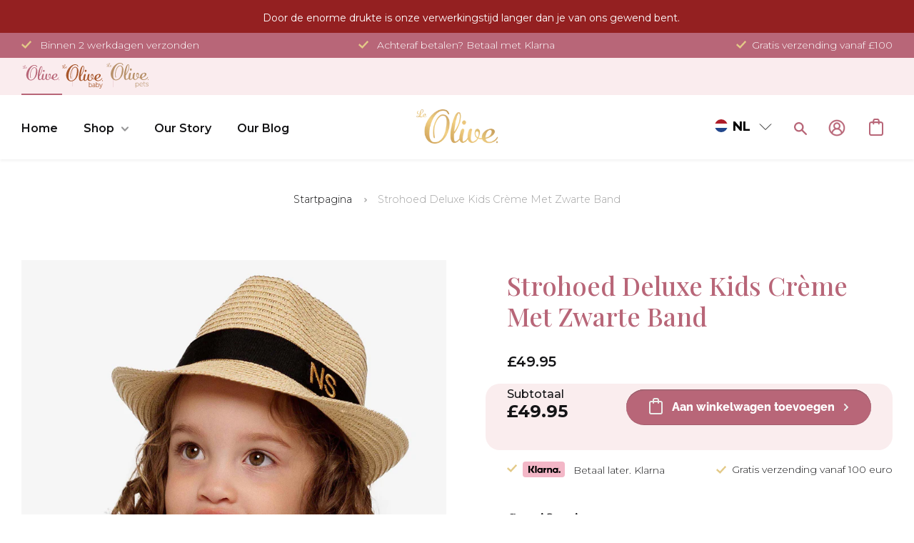

--- FILE ---
content_type: text/html; charset=utf-8
request_url: https://uk.le-olive.com/nl/products/strohoed-deluxe-kids-creme-met-zwarte-band
body_size: 191590
content:
<!DOCTYPE html><html><head><title>Loading...</title><meta charset="utf-8"><meta name="viewport" content="width=device-width,initial-scale=1"><script data-cfasync="false" data-fudge="true" id="fudge-js-patch-utils" fudge-script-name="patch_utils">!function(){"use strict";try{window.performance&&performance.mark("fudge.patch_utils_js_start")}catch(r){}}();
!function(){"use strict";const t=t=>{if(!t)return t;if(t.includes("/_external/"))try{return new URL(t).searchParams.get("url")||t}catch(e){return t}return t},e=/\\"|"(?:\\"|[^"])*"|\\,|(,)/g,r=/(\[\s*)(src)(\s*[\^*$~|]?\s*=[^\]]+])/g,n=t=>{if(!t.includes("src"))return t;const n=(t=>{if(!t.includes(","))return[t];const r=Array.from(t.matchAll(e));return function(t,e){let r=[],n=0;for(let c of e)r.push(t.substring(n,c)),n=c;return r.push(t.substring(n)),r}(t,r.filter((t=>","===t[1]&&void 0!==t.index)).map((t=>t.index))).map((t=>(","===t.charAt(0)&&(t=t.slice(1)),t.trim())))})(t);return n.flatMap((t=>(t=>{if(!t.includes("src"))return[t];const e=t.replaceAll(r,"$1data-osrc$3");return e===t?[t]:[e,t]})(t))).join(", ")};(()=>{Object.defineProperty(HTMLScriptElement.prototype,"getAttribute",{value:function(e){const r=Element.prototype.getAttribute.call(this,e);try{if("src"===e){if(null===r){const t=Element.prototype.getAttribute.call(this,"data-osrc");if(null!==t)return t}return t(r)||null}return r}catch(t){return r}},configurable:!0}),Object.defineProperty(HTMLScriptElement.prototype,"src",{get:function(){const e=Element.prototype.getAttribute.call(this,"src");if(null===e){const t=Element.prototype.getAttribute.call(this,"data-osrc");if(null!==t)return t}try{return t(e)||""}catch(t){return e}},configurable:!0});const e=(t,e)=>{const r=t[e],c=r.toString();function l(t){try{return r.call(this,n(t))}catch(e){return r.call(this,t)}}l.toString=()=>c,Object.defineProperty(t,e,{value:l,configurable:!0})};e(Document.prototype,"querySelector"),e(Document.prototype,"querySelectorAll"),e(Element.prototype,"querySelector"),e(Element.prototype,"querySelectorAll")})()}();
</script>
<script data-cfasync="false" data-fudge="true" id="fudge-js-utils" fudge-script-name="utils">!function(){"use strict";try{window.performance&&performance.mark("fudge.utils_js_start")}catch(r){}}();
!function(){"use strict";const e=XMLHttpRequest.prototype.open;function t(){return{events:{},emit(e,...t){let n=this.events[e]||[];for(let e=0,i=n.length;e<i;e++)n[e](...t)},on(e,t){return this.events[e]?.push(t)||(this.events[e]=[t]),()=>{this.events[e]=this.events[e]?.filter((e=>t!==e))}}}}XMLHttpRequest.prototype.open=function(){if(this._fudge_patched)return e.apply(this,arguments);this._fudge_patched=!0,e.apply(this,arguments),(e=>{try{return new URL(e,window.location.href).hostname===window.location.hostname}catch(e){return!1}})(arguments[1])&&this.setRequestHeader("X-Fudge-Sub-Resource","true")};const n=new URLSearchParams(window.location.search).get("fudge-debug");let i="true"===n||"1"===n;i||(i=window.location.hostname.endsWith(".local")||window.location.hostname.endsWith(".fudge.city")),i&&"false"===n&&(i=!1),false&&(i=!0);const o=e=>e.split(",").map((e=>e.trim())),r=t(),d=new Set;r.on("priority_images_loaded",(e=>{d.has("priority_images_loaded")||(window.__fudge_utils__.perfMark(`priority_images_loaded.${e}`),d.add("priority_images_loaded"))}));const s={};for(const e of[]){const t=document.documentElement.clientWidth,n=[...e.preload].reverse().find((e=>t>=e.minWidth));n&&(s[e.selector]=n.count)}window.__fudge_tr_event_queue__=window.__fudge_tr_event_queue__||[];let a=window.location.host;a=a.endsWith("cf.local")||a.endsWith("fudge.local")||a.endsWith("fudge.city")?a.replace(".cf.local","").replace(".fudge.local","").replace(".fudge.city","").replaceAll("_","."):null;const l={document:Document.prototype.addEventListener},u={onNativeDCL:e=>{let t=!1;const n=()=>{t||(t=!0,document.removeEventListener("DOMContentLoaded",n),requestAnimationFrame((()=>{e()})))};["interactive","complete","loaded"].includes(document.readyState)?n():(r.on("trigger_native_dcl",n),l.document.call(document,"DOMContentLoaded",n))},debug:i,logs:[],log(...e){e.unshift(Math.round(performance.now())),window.__fudge_utils__.logs.push(e),i&&(false?console.log("[Fudge]",...e.map((e=>"string"!=typeof e&&"number"!=typeof e?JSON.stringify(e):e))):console.log("[Fudge]",...e))},perfMark(e,...t){const n=`fudge.${e}`;window.__fudge_utils__.log(n,...t),performance.mark(n)},printLogs(){window.__fudge_utils__.logs.forEach((e=>console.log(...e)))},images:{getWinningCandidate:(e,t)=>{0===t&&console.warn("Provided image width is 0");const n=o(e);if(!n.length)return null;if(1===n.length)return{src:n[0]};const i=window.devicePixelRatio,r=(d=t,n.map((e=>{const[t,...n]=e.trim().split(" ").map((e=>e.trim())),i=n.find((e=>e.endsWith("w")));if(!i)return null;const o=parseInt(i.slice(0,-1));return!o||isNaN(o)?null:{src:t,density:o/d,widthPx:o}})).filter((e=>e)).sort(((e,t)=>(e.density??1/0)-(t.density??1/0))));var d;for(let e=0;e<r.length;e++){const t=r[e],n=r[e+1];if(!n)return t;const o=n.density;if(o<i)continue;const d=t.density,s=Math.sqrt(d*o);return i<=1&&i>d||i>=s?n:t}},getSplitSrcSet:o,getWidth:(e,t)=>{const n=getComputedStyle(e),i=parseInt(n.paddingLeft),o=parseInt(n.paddingRight),r=parseInt(n.borderLeftWidth),d=parseInt(n.borderRightWidth);return Math.max(Math.round(t-i-o-r-d),0)},preloadMax:s,getMeasuredImageWidth:e=>{if(!Array.isArray(e.widths))return;const t=document.documentElement.clientWidth,n=e.widths.findIndex((([e])=>e<=t));let i;return i=-1===n?e.widths[e.widths.length-1][1]:0===n?e.widths[0][1]:e.widths[n-1][1],i},possiblePreloadCount:2,removeFudgeClasses:e=>{if(!e)return;const t=Array.from(e.classList).filter((e=>!e.startsWith("fudge-img-")));e.className=t.join(" ")},classes:{"lazy":"fudge-img-lazy","priority":"fudge-img-priority","hidden":"fudge-img-hidden","aspectRatio":"fudge-img-aspect-ratio"},addLazyloadedClass:e=>{e?.classList.add("lazyloaded")}},emitter:r,onPriorityImagesLoaded:e=>{if(d.has("priority_images_loaded"))e();else{let t=!1;const n=r.on("priority_images_loaded",(()=>{t||(t=!0,e(),n())}))}},calledEvents:d,trackEvent:async(e,t={})=>{window.__fudge_utils__.log("Track Event",e,t),window.__fudge_tr_event?window.__fudge_tr_event(e,t):window.__fudge_tr_event_queue__.push([e,t])},fixHost:e=>{if(!a)return e;if(!(e=e.trim()).length)return e;if(e.startsWith("data:"))return e;if(e.startsWith("#"))return e;try{const t=new URL(e);return t.hostname===a?(t.hostname=window.location.hostname,t.toString()):e}catch(t){return e}},originalHost:a,metadata:{...{"deviceId":"RWoRFMK6U2biMDmKVKS-u","pageGroupId":"product","pageLoadId":"CpIDC1BYp0jPrmBNZ8zHY","sessionId":"c5df5ebf-8e10-42f1-9019-e475325e59be","teamId":"886e1b66-354e-4268-a936-74b3573874e3"},windowId:(()=>{try{let e=sessionStorage.getItem("fudge-window-id");return e||(e="yYJmd9J4tli-5smAbPSd8",sessionStorage.setItem("fudge-window-id",e)),e}catch(e){return null}})()},createNanoEvents:t,triggerNativeDCL:()=>{window.__fudge_utils__.perfMark("trigger_native_dcl"),r.emit("trigger_native_dcl")}};window.__fudge_utils__=u,window.requestIdleCallback=window.requestIdleCallback||function(e){var t=Date.now();return setTimeout((function(){e({didTimeout:!1,timeRemaining:function(){return Math.max(0,50-(Date.now()-t))}})}),1)},window.cancelIdleCallback=window.cancelIdleCallback||function(e){clearTimeout(e)};const c=[].filter((e=>null==e.x||e.x===window.devicePixelRatio));window._fudge_preload_metrics={preloadedSrcs:new Map(c.map((e=>[e.src,{native:!0,startedAt:0}]))),priorityImages:{}}}();
</script>
<script data-cfasync="false" data-fudge="true" id="fudge-js-sw-register" fudge-script-name="sw_register">!function(){"use strict";try{window.performance&&performance.mark("fudge.sw_register_js_start")}catch(r){}}();
!function(){"use strict";const e=()=>{try{let e=sessionStorage.getItem("fudge-window-id");return e||(e="yYJmd9J4tli-5smAbPSd8",sessionStorage.setItem("fudge-window-id",e)),e}catch(e){return null}};window._fudge_sw_registration=new Promise((async e=>{const t=await navigator.serviceWorker.register("/service_worker.js",{updateViaCache:"none"});if(t.active)await navigator.serviceWorker.ready,e();else if(t.installing){const a=t=>{"activated"===t.target.state&&e()};t.installing.addEventListener("statechange",a)}else await navigator.serviceWorker.ready,e()})).then((()=>{window._fudge_sw_postMessage({type:"init",metadata:{...{"deviceId":"RWoRFMK6U2biMDmKVKS-u","pageGroupId":"product","pageLoadId":"CpIDC1BYp0jPrmBNZ8zHY","sessionId":"c5df5ebf-8e10-42f1-9019-e475325e59be","teamId":"886e1b66-354e-4268-a936-74b3573874e3"},windowId:window.__fudge_utils__?.metadata?.windowId||e()},fudgeEnabled:true})})),window._fudge_sw_postMessage=async e=>(await window._fudge_sw_registration,!!navigator.serviceWorker.controller&&(navigator.serviceWorker.controller.postMessage(e),!0))}();
</script>

<script data-cfasync="false" data-fudge="true" id="fudge-js-preload-images" fudge-script-name="preload_images">!function(){"use strict";try{window.performance&&performance.mark("fudge.preload_images_js_start")}catch(r){}}();
!function(){"use strict";const e=e=>null!==e,t=["image/png","image/jpeg","image/gif","image/svg+xml",...[]],i=new Map(t.map((e=>[e,!0]))),n=async e=>!!(e=>{const t=document.createElement("canvas");return!!t.getContext&&0==t.toDataURL(e).indexOf(`data:${e}`)})(e)||new Promise((e=>{const t=new Image,i=function(i){e("string"!=typeof i&&!(!i||"load"!==i.type)&&1===t.width)};t.onerror=i,t.onload=i,t.src="[data-uri]"})).catch((()=>!1)),a={"[data-image-i=\"1\"] .product-single__photo":[{"type":"img","srcset":"/cdn/shop/products/product_strohoedje_creme-zwart1_kids_3cff446c-81f9-4d0c-bcad-10dd9552bba1_180x.jpg?v=1663343130 180w, /cdn/shop/products/product_strohoedje_creme-zwart1_kids_3cff446c-81f9-4d0c-bcad-10dd9552bba1_360x.jpg?v=1663343130 360w, /cdn/shop/products/product_strohoedje_creme-zwart1_kids_3cff446c-81f9-4d0c-bcad-10dd9552bba1_470x.jpg?v=1663343130 470w, /cdn/shop/products/product_strohoedje_creme-zwart1_kids_3cff446c-81f9-4d0c-bcad-10dd9552bba1_600x.jpg?v=1663343130 600w, /cdn/shop/products/product_strohoedje_creme-zwart1_kids_3cff446c-81f9-4d0c-bcad-10dd9552bba1_750x.jpg?v=1663343130 750w, /cdn/shop/products/product_strohoedje_creme-zwart1_kids_3cff446c-81f9-4d0c-bcad-10dd9552bba1_940x.jpg?v=1663343130 940w, /cdn/shop/products/product_strohoedje_creme-zwart1_kids_3cff446c-81f9-4d0c-bcad-10dd9552bba1_1080x.jpg?v=1663343130 1080w, /cdn/shop/products/product_strohoedje_creme-zwart1_kids_3cff446c-81f9-4d0c-bcad-10dd9552bba1_1296x.jpg?v=1663343130 1296w, /cdn/shop/products/product_strohoedje_creme-zwart1_kids_3cff446c-81f9-4d0c-bcad-10dd9552bba1_1512x.jpg?v=1663343130 1512w, /cdn/shop/products/product_strohoedje_creme-zwart1_kids_3cff446c-81f9-4d0c-bcad-10dd9552bba1_1728x.jpg?v=1663343130 1728w, /cdn/shop/products/product_strohoedje_creme-zwart1_kids_3cff446c-81f9-4d0c-bcad-10dd9552bba1_2048x.jpg?v=1663343130 2048w","dimensions":{"width":180,"height":240}}]},r=e=>{const t=e.sources.find((e=>{return!(e.type&&(t=e.type,!i.get(t)))&&!(e.media&&!window.matchMedia(e.media).matches);var t}));return t?.srcset||e.srcset},o=e=>"picture"===e.type?r(e):"missing-srcset"===e.type?null:e.srcset,s={"[data-image-i=\"1\"] .product-single__photo":{"widths":[[2560,605],[1278,604],[1276,603],[1274,602],[1272,601],[1270,600],[1268,599],[1266,598],[1264,597],[1262,596],[1260,595],[1258,594],[1256,593],[1254,592],[1252,591],[1250,590],[1248,589],[1246,588],[1244,587],[1242,586],[1240,585],[1238,584],[1236,583],[1234,582],[1232,581],[1230,580],[1228,579],[1226,578],[1224,577],[1222,576],[1220,575],[1218,574],[1216,573],[1214,572],[1212,571],[1210,570],[1208,569],[1206,568],[1204,567],[1202,566],[1200,565],[1198,564],[1196,563],[1194,562],[1192,561],[1190,560],[1188,559],[1186,558],[1184,557],[1182,556],[1180,555],[1178,554],[1176,553],[1174,552],[1172,551],[1170,550],[1168,549],[1166,548],[1164,547],[1162,546],[1160,545],[1158,544],[1156,543],[1154,542],[1152,541],[1150,540],[1148,539],[1146,538],[1144,537],[1142,536],[1140,535],[1138,534],[1136,533],[1134,532],[1132,531],[1130,530],[1128,529],[1126,528],[1124,527],[1122,526],[1120,525],[1118,524],[1116,523],[1114,522],[1112,521],[1110,520],[1108,519],[1106,518],[1104,517],[1102,516],[1100,515],[1098,514],[1096,513],[1094,512],[1092,511],[1090,510],[1088,509],[1086,508],[1084,507],[1082,506],[1080,505],[1078,504],[1076,503],[1074,502],[1072,501],[1070,500],[1068,499],[1066,498],[1064,497],[1062,496],[1060,495],[1058,494],[1056,493],[1054,492],[1052,491],[1050,490],[1048,489],[1046,488],[1044,487],[1042,486],[1040,485],[1038,484],[1036,483],[1034,482],[1032,481],[1030,480],[1028,479],[1026,478],[1024,477],[1022,476],[1020,475],[1018,474],[1016,473],[1014,472],[1012,471],[1010,470],[1008,469],[1006,468],[1004,467],[1002,466],[1000,465],[998,464],[996,463],[994,462],[992,461],[990,460],[989,400],[868,399],[866,398],[864,397],[862,396],[860,395],[858,394],[856,393],[854,392],[852,391],[850,390],[848,389],[846,388],[844,387],[842,386],[840,385],[838,384],[836,383],[834,382],[832,381],[830,380],[828,379],[826,378],[824,377],[822,376],[820,375],[818,374],[816,373],[814,372],[812,371],[810,370],[808,369],[806,368],[804,367],[802,366],[800,365],[798,364],[796,363],[794,362],[792,361],[790,360],[788,359],[786,358],[784,357],[782,356],[780,355],[778,354],[776,353],[774,352],[772,351],[770,350],[768,349],[766,348],[764,347],[762,346],[760,345],[758,344],[756,343],[754,342],[752,341],[750,340],[749,480],[519,479],[518,478],[517,477],[516,476],[515,475],[514,474],[513,473],[512,472],[511,471],[510,470],[509,469],[508,468],[507,467],[506,466],[505,465],[504,464],[503,463],[502,462],[501,461],[500,460],[499,459],[498,458],[497,457],[496,456],[495,455],[494,454],[493,453],[492,452],[491,451],[490,450],[489,449],[488,448],[487,447],[486,446],[485,445],[484,444],[483,443],[482,442],[481,441],[480,440],[479,439],[478,438],[477,437],[476,436],[475,435],[474,434],[473,433],[472,432],[471,431],[470,430],[469,429],[468,428],[467,427],[466,426],[465,425],[464,424],[463,423],[462,422],[461,421],[460,420],[459,419],[458,418],[457,417],[456,416],[455,415],[454,414],[453,413],[452,412],[451,411],[450,410],[449,409],[448,408],[447,407],[446,406],[445,405],[444,404],[443,403],[442,402],[441,401],[440,400],[439,399],[438,398],[437,397],[436,396],[435,395],[434,394],[433,393],[432,392],[431,391],[430,390],[429,389],[428,388],[427,387],[426,386],[425,385],[424,384],[423,383],[422,382],[421,381],[420,380],[419,379],[418,378],[417,377],[416,376],[415,375],[414,374],[413,373],[412,372],[411,371],[410,370],[409,369],[408,368],[407,367],[406,366],[405,365],[404,364],[403,363],[402,362],[401,361],[400,360],[399,359],[398,358],[397,357],[396,356],[395,355],[394,354],[393,353],[392,352],[391,351],[390,350],[389,349],[388,348],[387,347],[386,346],[385,345],[384,344],[383,343],[382,342],[381,341],[380,340],[379,339],[378,338],[377,337],[376,336],[375,335],[374,334],[373,333],[372,332],[371,331],[370,330],[369,329],[368,328],[367,327],[366,326],[365,325],[364,324],[363,323],[362,322],[361,321],[360,320],[359,319],[358,318],[357,317],[356,316],[355,315],[354,314],[353,313],[352,312],[351,311],[350,310],[349,309],[348,308],[347,307],[346,306],[345,305],[344,304],[343,303],[342,302],[341,301],[340,300],[339,299],[338,298],[337,297],[336,296],[335,295],[334,294],[333,293],[332,292],[331,291],[330,290],[329,289],[328,288],[327,287],[326,286],[325,285],[324,284],[323,283],[322,282],[321,281],[320,280]],"maxDensity":null,"preload":null}};window._fudge_preload={sizes:s,srcs:a,srcsetsToPreload:[]},window.__fudge_utils__.log("Preload Data",window._fudge_preload);let d=0;const c=e=>new Promise((t=>{const i=d;d++;let n=null;try{const a=new URL(e,window.location.href).href;window.__fudge_utils__.perfMark(`preload_image.${i}.start`,a),window._fudge_preload_metrics.preloadedSrcs.set(a,{startedAt:performance.now()}),n=()=>{const e=window._fudge_preload_metrics.preloadedSrcs.get(a);e&&(e.finishedAt=performance.now()),t()}}catch(e){}const a=document.createElement("link");a.rel="preload",a.as="image",a.setAttribute("fetchpriority","high"),a.onload=n,a.onerror=n,a.href=e,document.head.append(a)})),{getSplitSrcSet:l,getWinningCandidate:_,getMeasuredImageWidth:u,preloadMax:g}=window.__fudge_utils__.images;!async function(){const t=e=>{clearTimeout(r),window.__fudge_utils__.emitter.emit("priority_images_loaded",e)},r=setTimeout((()=>t("timeout")),1e3),d=[];await(async e=>{e=[...new Set(e)];for(const t of e)i.set(t,await n(t))})(d),window._fudge_preload.srcsetsToPreload=Object.values(a).flatMap((e=>e.map(o))).filter(e),await Promise.all(Object.keys(a).map((e=>(async e=>{const t=s[e];if(!t)return void window.__fudge_utils__.trackEvent("image_preload_bail",{reason:"no_sizes"});const i=a[e];if(!i?.length)return void window.__fudge_utils__.trackEvent("image_preload_bail",{reason:"no_images"});const n=u(t);if(null==n)return void window.__fudge_utils__.trackEvent("image_preload_bail",{reason:"image_hidden"});const r=g[e]??1;await Promise.all(i.slice(0,r).map((e=>{const t=o(e);if(!t)return;const i=l(t);if(1===i.length)return c(i[0].split(" ")[0].trim());if(i.length&&i.every((e=>e.endsWith("x")))){const e=window.devicePixelRatio,t=i.map((e=>{const[t,i]=e.split(" ").slice(0,2);if(i.endsWith("x"))return{src:t,density:parseFloat(i.replace("x",""))}})).find((t=>{if(t)return t.density>=e}));if(t)return c(t.src)}const a=_(t,n);return a?c(a.src):void 0})))})(e).catch((()=>{})))));const w=window._fudge_preload_metrics.preloadedSrcs.size;w>0&&window.__fudge_utils__.trackEvent("image_preload",{count:w}),t("all_loaded")}()}();
</script>
<style data-fudge="true">.fudge-img-hidden { opacity: 0 !important; font-size: 0 !important; } .fudge-img-lazy:not([src]):not([srcset]), .fudge-img-priority:not([src]):not([srcset]) {opacity: 0 !important;}</style><script data-cfasync="false" data-fudge="true" id="fudge-js-load-images" fudge-script-name="load_images">!function(){"use strict";try{window.performance&&performance.mark("fudge.load_images_js_start")}catch(r){}}();
!function(){"use strict";const{getWinningCandidate:t,getWidth:e,preloadMax:r,getMeasuredImageWidth:s,classes:n}=window.__fudge_utils__.images,i=new Set,o=new Map,a=t=>{if("PICTURE"===t.parentElement?.tagName)return t.parentElement},d=(t,e,r)=>{o.get(t)!==e&&(t.setAttribute("sizes",e+"px"),u(r,(t=>{t.setAttribute("sizes",e+"px")})),o.set(t,e))},c=new ResizeObserver((t=>{for(const r of t){const t=r.target;if(null==t.offsetParent)continue;const s=a(t),n=e(t,r.contentRect.width);if(i.has(t)){const e=t.getAttribute("data-srcset");if(w(e,s,n,!0)){c.unobserve(t),b(t,s,n,!0);continue}}const u=o.get(t);null!=u&&n&&u!==n&&d(t,n,s)}})),u=(t,e)=>{if(!t)return;const r=Array.from(t.querySelectorAll("source"));for(const t of r)e(t)},l=new IntersectionObserver((t=>{for(const r of t){const t=r.target;if(i.has(t)&&r.intersectionRatio>0){const s=e(t,r.boundingClientRect.width),n=a(t);w(t.getAttribute("data-srcset"),n,s,!0)&&(l.unobserve(t),b(t,n,s,!0))}}}));window.__fudge_priority_srcs=[];const g=t=>{const e=window.__fudge_priority_srcs.indexOf(t);-1!==e&&window.__fudge_priority_srcs.splice(e,1),window.__fudge_utils__.emitter.emit("on_load",t)};let f=0;const m=(t,e)=>{f++;const r=f.toString();t.dataset.fudgeId=r,window.__fudge_priority_srcs.push(r);const s=e=>{if(!window._fudge_preload)return;const{srcsetsToPreload:s}=window._fudge_preload,n=t.currentSrc||t.src;if(!n)return;const i=new URL(n,window.location.href).toString(),o=window._fudge_preload_metrics;if(o.preloadedSrcs.has(i))o.priorityImages[r]={imageId:r,hit:!0,src:n,loadError:e};else{const t=s.some((t=>t.includes(n)));o.priorityImages[r]={imageId:r,hit:!1,src:n,missReason:t?"wrong_size":"no_preload",loadError:e}}};t.addEventListener("load",(()=>{s(!1),g(r)})),t.addEventListener("error",(()=>{s(!0),g(r)}));const n=JSON.stringify({type:"image",wasPrioritized:!0});t.dataset.fudgeMetadata=n,e&&(e.dataset.fudgeMetadata=n),u(e,(t=>{t.dataset.fudgeMetadata=n}))};window.__fudgeLoadImageNatively=t=>{const e=t.previousElementSibling;e&&m(e,null)};const w=(t,e,r,s)=>{const n=Array.from(e?.querySelectorAll("source")||[]),i=e&&n.some((t=>t.hasAttribute("data-srcset")));return!(s&&(t||i)&&!r)&&s};let _=0;const b=(t,r,s,n)=>{window.__fudge_utils__.perfMark(`load_image.${_}`),_++;const o=t.getAttribute("data-src"),a=t.getAttribute("data-srcset"),g=w(a,r,s,n);if(c.observe(t),!g)return i.add(t),void l.observe(t);i.delete(t),m(t,r);let f=!1;t.addEventListener("load",(()=>{f||(requestAnimationFrame((()=>{const s=e(t,t.offsetWidth);d(t,s,r)})),f=!0)})),a&&(t.setAttribute("sizes",s+"px"),t.setAttribute("srcset",a)),o&&t.setAttribute("src",o),t.removeAttribute("data-srcset"),t.removeAttribute("data-src"),u(r,(t=>{const e=t.getAttribute("data-srcset"),r=t.getAttribute("data-src");e?(t.setAttribute("sizes",s+"px"),t.setAttribute("srcset",e),t.removeAttribute("data-srcset")):r&&(t.setAttribute("src",r),t.removeAttribute("data-src"))}))},p={...r};window.__fudgeLoadImage=(t,r)=>{let i=t.previousElementSibling;if(!i)return;let o,a,d=null;if("PICTURE"===i.parentElement?.tagName&&(d=i.parentElement),null!=r){const t=p[r];if(null!=t){if(t<=0)return i.classList.remove(n.priority),void i.classList.add(n.lazy);p[r]=t-1}}if(window._fudge_preload?.sizes&&r){const t=window._fudge_preload.sizes[r];if(t){const e=s(t);"number"==typeof e?o=e:null===e&&(o="hidden")}}let c=!1;null!=o?"hidden"!==o&&(a=o,c=!0):(c=null!=i.offsetParent,c&&(a=e(i,i.offsetWidth))),b(i,d,a,c)};const h=new Set,A=new ResizeObserver((t=>{for(const e of t)S(e.target,e.contentRect.width)})),y=new Map,v=[180,360,540,720,900,1080,1296,1512,1728,1944,2160],I=/url\((?!['"]?(?:data):)['"]?([^'"\)]*)['"]?\)/i,S=async(r,s)=>{const n=Math.random();y.set(r,n),_++;let i=r.getAttribute("data-bgset");if(!i){const t=window.getComputedStyle(r).backgroundImage;if(t){const e=I.exec(t);if(e){const t=(t=>{if(t.pathname.startsWith("/hubfs")&&(t.pathname=`/hs-fs${t.pathname}`),t.pathname.startsWith("/hs-fs"))return v.map((e=>(t.searchParams.set("width",e.toString()),t.searchParams.delete("height"),`${t.toString()} ${e}w`)))})(new URL(e[1],r.baseURI));t&&(i=t.join(", "),r.setAttribute("data-bgset",i))}}}if(!i)return;if(h.has(r)||(h.add(r),A.observe(r)),!s)return;const o=e(r,s),a=t(i,o);if(!a)return;const d=`url(${a.src})`;var c;r.style.backgroundImage!==d&&(r.style.backgroundImage.trim().length&&(await(c=a.src,new Promise(((t,e)=>{const r=new Image;r.onload=t,r.onerror=e,r.src=c}))),y.get(r)!==n)||(r.style.backgroundImage=d,"0"===getComputedStyle(r).opacity&&(r.style.opacity="1"),y.delete(r)))};window.__fudgeLoadBackgroundImage=t=>{const e=t.previousElementSibling;e&&S(e,e.offsetWidth)}}();
</script>
<link rel="preload" as="style" href="https://uk.le-olive.com/_external/?url=https%3A%2F%2Ffonts.googleapis.com%2Fcss2%3Ffamily%3DRaleway%3Awght%40400%3B500%3B600%3B700%3B800%26display%3Dswap&h=Q0KHzrv8I3o42Yynd_jXEz0d3BOqEgy1BxsMsC2eUoY=">
<link rel="preload" as="style" href="/cdn/shop/t/114/assets/baby.scss.css?v=35575282566916879931703167605">
<link rel="preload" as="style" href="https://cdn.shopify.com/extensions/f6a6acaa-8199-4757-9065-241fe5f1ba90/simple-bundles-kits-5/assets/simple-bundles-v2.css">
<link rel="preload" as="style" href="https://uk.le-olive.com/_external/?url=https%3A%2F%2Ffonts.googleapis.com%2Fcss2%3Ffamily%3DLora%3Awght%40600%26display%3Dswap&h=-IrBWqepOaAFDFWH82qygogzy74KRYymSl8RxlCCCsI=">
<link rel="preload" as="style" href="/cdn/shop/t/114/assets/theme.scss.css?v=11108882320593777971712068165">
<link rel="preload" as="style" href="/cdn/shop/t/114/assets/pets.css?v=147615309539159030671700060337">
<link rel="preload" as="style" href="/cdn/shop/t/114/assets/owl.carousel.united.min.css?v=178293204101561234251668075179">
<link rel="preload" as="style" href="/cdn/shop/t/114/assets/owl.carousel.united.min.css?v=178293204101561234251668075179">
<link rel="preload" as="style" href="/cdn/shop/t/114/assets/wss.css?v=56424486455737021731713360369">
<link rel="preload" as="style" href="https://uk.le-olive.com/_external/?url=https%3A%2F%2Fzegsu.com%2Fdist%2Fcss%2Fsold-counter%2Fwidget.css%3Fversion%3D1.0.1&h=_LNnxtoWFyd1Ml25CkD_f9HfiMBBbtL3BofOTDRanwg=">
<link rel="preload" as="style" href="/cdn/shop/t/114/assets/bold-options.css?v=123160307633435409531668075167"><script data-cfasync="false" data-fudge="true">(function(){ window.__fudge_utils__.perfMark('origin_response'); window.__fudge_utils__.log('origin response duration', 1535); })();</script>

<script data-cfasync="false" data-fudge="true">(function(){ !function(){"use strict";const e=[null,"html"].filter(Boolean).join(" "),t=document.querySelector(e);if(t)[["class","supports-no-js"],["lang","nl"]].forEach((e=>t.setAttribute(e[0],e[1])));else if(null&&null){const e=document.createElement(null);[["class","supports-no-js"],["lang","nl"]].forEach((t=>e.setAttribute(t[0],t[1]))),document.querySelector(null).appendChild(e)}}();
 })();</script>
  <head><script>window._fudge_sw_postMessage({type: 'relay-headers', relay: "75MEKtuZpjB49S3a+1sEqNB7th7JsRE3h09amA3RH4UbCzM3HPy998ICkZWWNy3hkFaQ8n9kQ/fn9okAJZJdnn3xkro07cgJ3Ed9XReolWEYowb/W7gL4SpGkVJdIT5X9cFskWjOvgiI1wi6wlCsBnHEASnxfHgdGSZWT19+qI3sJsJ7FPVedJdFpe2rQmsese8HObtEAGyWM7QOOtiRg5qOpskAYbf8dSVXvac+0KMgEJy+1k9d//XXS6G53jcKk0gTpQlpjQswoBzY8GWLmhpLeY3mEz+d78BwpAzvRBP9Teb10k4PinkLaf49uuCDWdxD+bF203I9oBf/EADcZgn8Xi7uuFhpV6LmG3HPlcggiCuu4myXiF6YYuBf4JeIOb1fbkznhGozQV4UP4ml8PmCPS1iYjhdle5ypupXjs1MJh56BFx3TPc2B4vcTt/oxeC8dpBZ/PY93BsGcRriyvS/XcNcdCpWAcrzVITprN8genQnH1pp11mx/QnauE4ecTsQi6q0ByjCT8iHue2rGE+2s7vWXkXUhXd6KTFhkZzNrFm0Oq/8UzaXRA5XW1JRNnowX5knblgu4cCH3vUkZZ2sShj1PA4kvaearAhQ7qd6krHbfuYlnclS5p/7KyyU8H1KJbgRdU5ZDcClETB/v6nK8LfGzZ3w/jx1CElubm6NgUWCy/dvX0IAWwV8lfSC8UUNeRQiP0YzXblp2/LVMwwz3t0H4Pg4UDyE5Kd6J9kfCqp4YJ36d313fnQjoegiNTDTao2bziLgwUnYerx+AnO4BkTEsER4X0cS6AzJH0lQOIg91HaKfBxWAkEB2NVb68LNWYqSiWtcrJSQvmTBDC4c8nzIOOjtwprD0QTjxwR5o+wG4VWRLKwP94Up4M8SkTlwB/BQZWmncFUfMxHw7IItMfb143nwtjd8ncIuopVR1eSeQEixbvgF2F14wYVvLezAZeaNgQqqqzWoTfhmDS+/dHBXTJUvZROFwWRGM0+HUTomhc93QXIDv9tELjvJzJStkDtEZ/dU1QlplrImuQnPejmZxlJFkFtFm4vS5Ae/2/J+yvZPniDBGaYSTRpdvFB9JjHGsdD4vT5n5t/hr3/[base64]/zhR3Fm5unoNxmO/CW2adVUDZWfC/xxMF1MRXVCeszNSDrE3KUy0eODsEwGbIW9b0uobZx+QVmitpmKFEnUKOV//T9MSlwDi/dl2Zmn3exh/3WKma9eHBny7eOktQecx6xXtPU9346Qszfmp0+2lqIwS3sidChawdiA9bRMcl9PcMzErvme8Ow86Y"})</script><script data-cfasync="false" data-fudge="true">(function(){ document.documentElement.className = document.documentElement.className.replace('supports-no-js', 'supports-js'); })();</script>
    
    <script>
  window.consentmo_gcm_initial_state = "";
  window.consentmo_gcm_state = "0";
  window.consentmo_gcm_security_storage = "strict";
  window.consentmo_gcm_ad_storage = "marketing";
  window.consentmo_gcm_analytics_storage = "analytics";
  window.consentmo_gcm_functionality_storage = "functionality";
  window.consentmo_gcm_personalization_storage = "functionality";
  window.consentmo_gcm_ads_data_redaction = "true";
  window.consentmo_gcm_url_passthrough = "false";
  window.consentmo_gcm_data_layer_name = "dataLayer";

  // Google Consent Mode V2 integration script from Consentmo GDPR
  window.isenseRules = {};
  window.isenseRules.gcm = {
      gcmVersion: 2,
      integrationVersion: 3,
      customChanges: false,
      consentUpdated: false,
      initialState: 7,
      isCustomizationEnabled: false,
      adsDataRedaction: true,
      urlPassthrough: false,
      dataLayer: 'dataLayer',
      categories: { ad_personalization: "marketing", ad_storage: "marketing", ad_user_data: "marketing", analytics_storage: "analytics", functionality_storage: "functionality", personalization_storage: "functionality", security_storage: "strict"},
      storage: { ad_personalization: "false", ad_storage: "false", ad_user_data: "false", analytics_storage: "false", functionality_storage: "false", personalization_storage: "false", security_storage: "false", wait_for_update: 2000 }
  };
  if(window.consentmo_gcm_state !== null && window.consentmo_gcm_state !== "" && window.consentmo_gcm_state !== "0") {
    window.isenseRules.gcm.isCustomizationEnabled = true;
    window.isenseRules.gcm.initialState = window.consentmo_gcm_initial_state === null || window.consentmo_gcm_initial_state.trim() === "" ? window.isenseRules.gcm.initialState : window.consentmo_gcm_initial_state;
    window.isenseRules.gcm.categories.ad_storage = window.consentmo_gcm_ad_storage === null || window.consentmo_gcm_ad_storage.trim() === "" ? window.isenseRules.gcm.categories.ad_storage : window.consentmo_gcm_ad_storage;
    window.isenseRules.gcm.categories.ad_user_data = window.consentmo_gcm_ad_storage === null || window.consentmo_gcm_ad_storage.trim() === "" ? window.isenseRules.gcm.categories.ad_user_data : window.consentmo_gcm_ad_storage;
    window.isenseRules.gcm.categories.ad_personalization = window.consentmo_gcm_ad_storage === null || window.consentmo_gcm_ad_storage.trim() === "" ? window.isenseRules.gcm.categories.ad_personalization : window.consentmo_gcm_ad_storage;
    window.isenseRules.gcm.categories.analytics_storage = window.consentmo_gcm_analytics_storage === null || window.consentmo_gcm_analytics_storage.trim() === "" ? window.isenseRules.gcm.categories.analytics_storage : window.consentmo_gcm_analytics_storage;
    window.isenseRules.gcm.categories.functionality_storage = window.consentmo_gcm_functionality_storage === null || window.consentmo_gcm_functionality_storage.trim() === "" ? window.isenseRules.gcm.categories.functionality_storage : window.consentmo_gcm_functionality_storage;
    window.isenseRules.gcm.categories.personalization_storage = window.consentmo_gcm_personalization_storage === null || window.consentmo_gcm_personalization_storage.trim() === "" ? window.isenseRules.gcm.categories.personalization_storage : window.consentmo_gcm_personalization_storage;
    window.isenseRules.gcm.categories.security_storage = window.consentmo_gcm_security_storage === null || window.consentmo_gcm_security_storage.trim() === "" ? window.isenseRules.gcm.categories.security_storage : window.consentmo_gcm_security_storage;
    window.isenseRules.gcm.urlPassthrough = window.consentmo_gcm_url_passthrough === null || window.consentmo_gcm_url_passthrough.trim() === "" ? window.isenseRules.gcm.urlPassthrough : window.consentmo_gcm_url_passthrough;
    window.isenseRules.gcm.adsDataRedaction = window.consentmo_gcm_ads_data_redaction === null || window.consentmo_gcm_ads_data_redaction.trim() === "" ? window.isenseRules.gcm.adsDataRedaction : window.consentmo_gcm_ads_data_redaction;
    window.isenseRules.gcm.dataLayer = window.consentmo_gcm_data_layer_name === null || window.consentmo_gcm_data_layer_name.trim() === "" ? window.isenseRules.gcm.dataLayer : window.consentmo_gcm_data_layer_name;
  }
  window.isenseRules.initializeGcm = function (rules) {
    if(window.isenseRules.gcm.isCustomizationEnabled) {
      rules.initialState = window.isenseRules.gcm.initialState;
      rules.urlPassthrough = window.isenseRules.gcm.urlPassthrough === true || window.isenseRules.gcm.urlPassthrough === 'true';
      rules.adsDataRedaction = window.isenseRules.gcm.adsDataRedaction === true || window.isenseRules.gcm.adsDataRedaction === 'true';
    }

    let initialState = parseInt(rules.initialState);
    let marketingBlocked = initialState === 0 || initialState === 2 || initialState === 5 || initialState === 7;
    let analyticsBlocked = initialState === 0 || initialState === 3 || initialState === 6 || initialState === 7;
    let functionalityBlocked = initialState === 4 || initialState === 5 || initialState === 6 || initialState === 7;

    let gdprCache = localStorage.getItem('gdprCache') ? JSON.parse(localStorage.getItem('gdprCache')) : null;
    if (gdprCache && typeof gdprCache.updatedPreferences !== "undefined") {
      let updatedPreferences = gdprCache.updatedPreferences;
      marketingBlocked = parseInt(updatedPreferences.indexOf('marketing')) > -1;
      analyticsBlocked = parseInt(updatedPreferences.indexOf('analytics')) > -1;
      functionalityBlocked = parseInt(updatedPreferences.indexOf('functionality')) > -1;
    }

    Object.entries(rules.categories).forEach(category => {
      if(rules.storage.hasOwnProperty(category[0])) {
        switch(category[1]) {
          case 'strict':
            rules.storage[category[0]] = "granted";
            break;
          case 'marketing':
            rules.storage[category[0]] = marketingBlocked ? "denied" : "granted";
            break;
          case 'analytics':
            rules.storage[category[0]] = analyticsBlocked ? "denied" : "granted";
            break;
          case 'functionality':
            rules.storage[category[0]] = functionalityBlocked ? "denied" : "granted";
            break;
        }
      }
    });
    rules.consentUpdated = true;
    isenseRules.gcm = rules;
  }

  window[window.isenseRules.gcm.dataLayer] = window[window.isenseRules.gcm.dataLayer] || [];
  function gtag() { window[window.isenseRules.gcm.dataLayer].push(arguments); }

  function initialConsentUpdate() {
    // Google Consent Mode - initialization start
    window.isenseRules.initializeGcm({
      ...window.isenseRules.gcm,
      adsDataRedaction: true,
      urlPassthrough: false,
      initialState: 7
    });

    /*
    * initialState acceptable values:
    * 0 - Set both ad_storage and analytics_storage to denied
    * 1 - Set all categories to granted
    * 2 - Set only ad_storage to denied
    * 3 - Set only analytics_storage to denied
    * 4 - Set only functionality_storage to denied
    * 5 - Set both ad_storage and functionality_storage to denied
    * 6 - Set both analytics_storage and functionality_storage to denied
    * 7 - Set all categories to denied
    */

    gtag("consent", "default", isenseRules.gcm.storage);
    isenseRules.gcm.adsDataRedaction && gtag("set", "ads_data_redaction", isenseRules.gcm.adsDataRedaction);
    isenseRules.gcm.urlPassthrough && gtag("set", "url_passthrough", isenseRules.gcm.urlPassthrough);
  }

  let isInitConsentmoSignal = true;
  document.addEventListener("consentmoSignal", function(e) {
    if (isInitConsentmoSignal) {
      initialConsentUpdate();
      isInitConsentmoSignal = false;
    }
  });
</script>

    <meta name="google-site-verification" content="NfZl32jn-vef5q568_35-NK60XAWDTWEWWnegfh2trY" />
    <!-- Clarity integration script with GDPR/CCPA Compliance + Cookie Management App -->
<script id="gdpr-clarity-blocking-script">
  let isClarityExecuted = false;

  function executeClarity() {
    if(!isClarityExecuted) {
      (function(c,l,a,r,i,t,y){
        c[a]=c[a]||function(){(c[a].q=c[a].q||[]).push(arguments)};
        t=l.createElement(r);t.async=1;t.src="https://www.clarity.ms/tag/"+i;
        y=l.getElementsByTagName(r)[0];y.parentNode.insertBefore(t,y);
      })(window, document, "clarity", "script", "lo7o1fxqz8");
      isClarityExecuted = true;
    }
  }

  function checkConsentForClarity(adittionalChecks = 0) {
    let cpdCookie = (document.cookie.match(/^(?:.*;)?\s*cookieconsent_preferences_disabled(\s*=\s*([^;]+)?)(?:.*)?$/)||[,null])[1];
    if(cpdCookie != null) {
      if(parseInt(cpdCookie.indexOf('marketing')) === -1) {
        executeClarity();
      }
    } else {
      let gdprCache = localStorage.getItem('gdprCache') ? JSON.parse(localStorage.getItem('gdprCache')) : null;
      let gdprCacheConsentSettings = gdprCache && gdprCache.getCookieConsentSettings ? JSON.parse(gdprCache.getCookieConsentSettings) : null;
      let gdprCacheCountryDetection = gdprCache && gdprCache.countryDetection ? JSON.parse(gdprCache.countryDetection) : null;
      let ccsCookie = (document.cookie.match(/^(?:.*;)?\s*cookieconsent_status\s*=\s*([^;]+)(?:.*)?$/)||[,null])[1];
      if((gdprCacheConsentSettings || (gdprCacheCountryDetection && gdprCacheCountryDetection.disable === '1')) && !ccsCookie) {
        if((gdprCacheConsentSettings && gdprCacheConsentSettings.status === 'disabled') || gdprCacheCountryDetection.disable === '1'){
          executeClarity();
        } else {
          let initPreferences = parseInt(gdprCacheConsentSettings.checkboxes_behavior);
          if(initPreferences === 1 || initPreferences === 3 || initPreferences === 4 || initPreferences === 6) {
            executeClarity();
          }
        }
      } else {
        if (adittionalChecks > 0) {
          setTimeout(function() {
            checkConsentForClarity(adittionalChecks - 1);
          }, 1000);
        } else {
          executeClarity();
        }
      }
    }
  }

  window.addEventListener('click', function (e) {
    if (e.target && typeof e.target.className === 'string' && e.target.className.indexOf('isense-cc-submit-consent') >= 0){
      checkConsentForClarity();
    }
  });

  checkConsentForClarity(3);
</script>


      

    <!-- Start VWO Async SmartCode -->
    
    <script type='text/javascript' id='vwoCode'>
    window._vwo_code || (function() {
    var account_id=779057,
    version=2.0,
    settings_tolerance=2000,
    hide_element='body',
    hide_element_style = 'opacity:0 !important;filter:alpha(opacity=0) !important;background:none !important',
    /* DO NOT EDIT BELOW THIS LINE */
    f=false,w=window,d=document,v=d.querySelector('#vwoCode'),cK='_vwo_'+account_id+'_settings',cc={};try{var c=JSON.parse(localStorage.getItem('_vwo_'+account_id+'_config'));cc=c&&typeof c==='object'?c:{}}catch(e){}var stT=cc.stT==='session'?w.sessionStorage:w.localStorage;code={use_existing_jquery:function(){return typeof use_existing_jquery!=='undefined'?use_existing_jquery:undefined},library_tolerance:function(){return typeof library_tolerance!=='undefined'?library_tolerance:undefined},settings_tolerance:function(){return cc.sT||settings_tolerance},hide_element_style:function(){return'{'+(cc.hES||hide_element_style)+'}'},hide_element:function(){return typeof cc.hE==='string'?cc.hE:hide_element},getVersion:function(){return version},finish:function(){if(!f){f=true;var e=d.getElementById('_vis_opt_path_hides');if(e)e.parentNode.removeChild(e)}},finished:function(){return f},load:function(e){var t=this.getSettings(),n=d.createElement('script'),i=this;if(t){n.textContent=t;d.getElementsByTagName('head')[0].appendChild(n);if(!w.VWO||VWO.caE){stT.removeItem(cK);i.load(e)}}else{n.fetchPriority='high';n.src=e;n.type='text/javascript';n.onerror=function(){_vwo_code.finish()};d.getElementsByTagName('head')[0].appendChild(n)}},getSettings:function(){try{var e=stT.getItem(cK);if(!e){return}e=JSON.parse(e);if(Date.now()>e.e){stT.removeItem(cK);return}return e.s}catch(e){return}},init:function(){if(d.URL.indexOf('__vwo_disable__')>-1)return;var e=this.settings_tolerance();w._vwo_settings_timer=setTimeout(function(){_vwo_code.finish();stT.removeItem(cK)},e);var t=d.currentScript,n=d.createElement('style'),i=this.hide_element(),r=t&&!t.async&&i?i+this.hide_element_style():'',c=d.getElementsByTagName('head')[0];n.setAttribute('id','_vis_opt_path_hides');v&&n.setAttribute('nonce',v.nonce);n.setAttribute('type','text/css');if(n.styleSheet)n.styleSheet.cssText=r;else n.appendChild(d.createTextNode(r));c.appendChild(n);this.load('https://dev.visualwebsiteoptimizer.com/j.php?a='+account_id+'&u='+encodeURIComponent(d.URL)+'&vn='+version)}};w._vwo_code=code;code.init();})();
    </script>
    <!-- End VWO Async SmartCode -->

    <!-- Anti-flicker snippet (recommended) -->
    <style>.async-hide { opacity: 0 !important} </style>
      

    <!-- Google Tag Manager -->
    <script>(function(w,d,s,l,i){w[l]=w[l]||[];w[l].push({'gtm.start':new Date().getTime(),event:'gtm.js'});var f=d.getElementsByTagName(s)[0],j=d.createElement(s),dl=l!='dataLayer'?'&l='+l:'';j.async=true;j.src='https://data.le-olive.com/juvtpppb.js?st='+i+dl;f.parentNode.insertBefore(j,f);})(window,document,'script','dataLayer','5Z7G94N');</script>
    <!-- End Google Tag Manager -->
  
    <meta name="google-site-verification" content="y0JBXajIrxwDGQBhVW3x0nvFm7LPV-gczIWwfGmVhL4" />
    <meta name="google-site-verification" content="Q1_w67Nn5_BoisDuCdEEs5aSnKNimPtb1aMxhgAfYS8" />
    

    <meta charset="utf-8">
    <meta http-equiv="X-UA-Compatible" content="IE=edge,chrome=1">
    <script data-cfasync="false" data-fudge="true">(function(){ !function(){"use strict";const e=["head","meta[name=viewport]"].filter(Boolean).join(" "),t=document.querySelector(e);if(t)[["name","viewport"],["content","width=device-width,initial-scale=1"]].forEach((e=>t.setAttribute(e[0],e[1])));else if("head"&&"meta"){const e=document.createElement("meta");[["name","viewport"],["content","width=device-width,initial-scale=1"]].forEach((t=>e.setAttribute(t[0],t[1]))),document.querySelector("head").appendChild(e)}}();
 })();</script>

    <!-- Start Fudge head embeds -->
    <script id="fudge-experiment-rollouts" type="application/json">{"fudge-search":[0,1],"pdp-npv":[0.5,0.5],"pdp-npv-algo":[0.5,0.5],"overall":[0.5,0.5],"cart-drawer":[0.5,0.5],"atc-success":[0.5,0.5],"shop-similar":[0.5,0.5],"landing-pages":[0.5,0.5]}</script>
    <!-- End Fudge head embeds -->

    <!-- Start Fudge embeds -->
    <meta name='fudge-theme-role' content='main'>

    <!-- End Fudge embeds -->

    <meta name="theme-color" content="">
    <link rel="canonical" href="https://uk.le-olive.com/nl/products/strohoed-deluxe-kids-creme-met-zwarte-band">

    <meta name="p:domain_verify" content="c1809fd1eb82e1570a4ec07298e2bd21"/>
    
    
    
    <!-- Dev mode --><!-- /Dev mode -->


    
    
    <link rel="shortcut icon" href="//uk.le-olive.com/cdn/shop/files/Le_olive_Gold_logo_L_transp_32x32.png?v=1614710589" type="image/png" />
    

    <script>(function(){ document.querySelector('head title').innerHTML = "Strohoed Deluxe Kids Crème Met Zwarte Band &ndash; Le Olive"; document.currentScript.remove() })();</script>

    
      <meta name="description" content="Kleur hoed: Créme. Kleur strap: Zwart. Kleur borduring op strap: Goud. Maximaal aantal karakters voor borduring: 3. Materiaal: 100% Papier. Materiaal verwerking: Gevlochten. Omtrek: 52cm. De hoed is verstelbaar door middel van een treksluiting. Ook verkrijgbaar in een volwassen model. Inclusief een Le Olive Dustbag. Di">
    

    <!-- /snippets/social-meta-tags.liquid -->




<meta property="og:site_name" content="Le Olive ">
<meta property="og:url" content="https://uk.le-olive.com/nl/products/strohoed-deluxe-kids-creme-met-zwarte-band">
<meta property="og:title" content="Strohoed Deluxe Kids Crème Met Zwarte Band">
<meta property="og:type" content="product">
<meta property="og:description" content="Kleur hoed: Créme. Kleur strap: Zwart. Kleur borduring op strap: Goud. Maximaal aantal karakters voor borduring: 3. Materiaal: 100% Papier. Materiaal verwerking: Gevlochten. Omtrek: 52cm. De hoed is verstelbaar door middel van een treksluiting. Ook verkrijgbaar in een volwassen model. Inclusief een Le Olive Dustbag. Di">

  <meta property="og:price:amount" content="49.95">
  <meta property="og:price:currency" content="GBP">

<meta property="og:image" content="http://uk.le-olive.com/cdn/shop/products/product_strohoedje_creme-zwart1_kids_3cff446c-81f9-4d0c-bcad-10dd9552bba1_1200x1200.jpg?v=1756796876"><meta property="og:image" content="http://uk.le-olive.com/cdn/shop/products/SHP05333_1200x1200.jpg?v=1756796876"><meta property="og:image" content="http://uk.le-olive.com/cdn/shop/products/SHP05369_56025906-6680-471c-8118-e1cb9fec31ce_1200x1200.jpg?v=1756796876">
<meta property="og:image:secure_url" content="https://uk.le-olive.com/cdn/shop/products/product_strohoedje_creme-zwart1_kids_3cff446c-81f9-4d0c-bcad-10dd9552bba1_1200x1200.jpg?v=1756796876"><meta property="og:image:secure_url" content="https://uk.le-olive.com/cdn/shop/products/SHP05333_1200x1200.jpg?v=1756796876"><meta property="og:image:secure_url" content="https://uk.le-olive.com/cdn/shop/products/SHP05369_56025906-6680-471c-8118-e1cb9fec31ce_1200x1200.jpg?v=1756796876">


<meta name="twitter:card" content="summary_large_image">
<meta name="twitter:title" content="Strohoed Deluxe Kids Crème Met Zwarte Band">
<meta name="twitter:description" content="Kleur hoed: Créme. Kleur strap: Zwart. Kleur borduring op strap: Goud. Maximaal aantal karakters voor borduring: 3. Materiaal: 100% Papier. Materiaal verwerking: Gevlochten. Omtrek: 52cm. De hoed is verstelbaar door middel van een treksluiting. Ook verkrijgbaar in een volwassen model. Inclusief een Le Olive Dustbag. Di">


    <script>
      document.documentElement.className = document.documentElement.className.replace('supports-no-js', 'supports-js');

      var theme = {
        mapStrings: {
          addressError: "Fout bij het opzoeken van dat adres",
          addressNoResults: "Geen resultaten voor dat adres",
          addressQueryLimit: "Je hebt de gebruikslimiet van de Google API overschreden. Overweeg een upgrade naar een \u003ca href=\"https:\/\/developers.google.com\/maps\/premium\/usage-limits\"\u003ePremium-pakket\u003c\/a\u003e.",
          authError: "Er is een probleem opgetreden bij het verifiëren van je Google Maps-account."
        }
      }
    </script>

    <link href="https://uk.le-olive.com/_external/?url=https%3A%2F%2Ffonts.googleapis.com%2Fcss2%3Ffamily%3DRaleway%3Awght%40400%3B500%3B600%3B700%3B800%26display%3Dswap&h=Q0KHzrv8I3o42Yynd_jXEz0d3BOqEgy1BxsMsC2eUoY=" rel="stylesheet"><link rel="stylesheet" href="https://fonts.googleapis.com/css2?family=Raleway:wght@400;500;600;700;800&display=swap" type="disabled">
    <link href="https://uk.le-olive.com/_external/?url=https%3A%2F%2Ffonts.googleapis.com%2Fcss2%3Ffamily%3DLora%3Awght%40600%26display%3Dswap&h=-IrBWqepOaAFDFWH82qygogzy74KRYymSl8RxlCCCsI=" rel="stylesheet"><link rel="stylesheet" href="https://fonts.googleapis.com/css2?family=Lora:wght@600&display=swap" type="disabled">

    <link rel="stylesheet" href="https://uk.le-olive.com/cdn/shop/t/114/assets/owl.carousel.united.min.css?v=178293204101561234251668075179" media="print" onload="this.media='all'"><link rel="stylesheet" onload="this.media='all'" href="//uk.le-olive.com/cdn/shop/t/114/assets/owl.carousel.united.min.css?v=178293204101561234251668075179" media="print" type="disabled">

<noscript>
  <link rel="stylesheet" href="//uk.le-olive.com/cdn/shop/t/114/assets/owl.carousel.united.min.css?v=178293204101561234251668075179">
</noscript>


    <link href="https://uk.le-olive.com/cdn/shop/t/114/assets/theme.scss.css?v=178132004381175555791762532318" rel="stylesheet" type="text/css" media="all" /><link rel="stylesheet" type="disabled" href="//uk.le-olive.com/cdn/shop/t/114/assets/theme.scss.css?v=178132004381175555791762532318" media="all">
    <link href="https://uk.le-olive.com/cdn/shop/t/114/assets/wss.css?v=24504909174909280601736152570" rel="stylesheet" type="text/css" media="all" /><link media="all" type="disabled" rel="stylesheet" href="//uk.le-olive.com/cdn/shop/t/114/assets/wss.css?v=24504909174909280601736152570">




      <link href="https://uk.le-olive.com/cdn/shop/t/114/assets/pets.css?v=181554765986120943801725274112" rel="stylesheet" type="text/css" media="all" /><link media="all" type="disabled" href="//uk.le-olive.com/cdn/shop/t/114/assets/pets.css?v=181554765986120943801725274112" rel="stylesheet">

      <!-- compilled and minified -->
    <link href="https://uk.le-olive.com/cdn/shop/t/114/assets/baby.scss.css?v=85766561017409628291761479587" rel="stylesheet" type="text/css" media="all" /><link rel="stylesheet" media="all" href="//uk.le-olive.com/cdn/shop/t/114/assets/baby.scss.css?v=85766561017409628291761479587" type="disabled">
    <link href="https://uk.le-olive.com/cdn/shop/t/114/assets/pets.scss.css?v=142764686291676792401736152584" rel="stylesheet" type="text/css" media="all" /><link type="disabled" media="all" rel="stylesheet" href="//uk.le-olive.com/cdn/shop/t/114/assets/pets.scss.css?v=142764686291676792401736152584">
      

    
   
    <script>window.performance && window.performance.mark && window.performance.mark('shopify.content_for_header.start');</script><meta name="facebook-domain-verification" content="f255om7a5yvvg7e2a8md0ax4znflxh">
<meta name="facebook-domain-verification" content="1bkindr92zi4vwkmmhgkvdtuwyw94k">
<meta id="shopify-digital-wallet" name="shopify-digital-wallet" content="/27925676171/digital_wallets/dialog">
<meta name="shopify-checkout-api-token" content="8dc4fddfce92c5b8effa1c2520f870ec">
<meta id="in-context-paypal-metadata" data-shop-id="27925676171" data-venmo-supported="false" data-environment="production" data-locale="nl_NL" data-paypal-v4="true" data-currency="GBP">
<link rel="alternate" hreflang="x-default" href="https://le-olive.com/products/strohoed-deluxe-kids-creme-met-zwarte-band">
<link rel="alternate" hreflang="nl" href="https://le-olive.com/products/strohoed-deluxe-kids-creme-met-zwarte-band">
<link rel="alternate" hreflang="de" href="https://le-olive.com/de/products/strohoed-deluxe-kids-creme-met-zwarte-band">
<link rel="alternate" hreflang="en" href="https://le-olive.com/en/products/strohoed-deluxe-kids-creme-met-zwarte-band">
<link rel="alternate" hreflang="es" href="https://le-olive.com/es/products/strohoed-deluxe-kids-creme-met-zwarte-band">
<link rel="alternate" hreflang="fr" href="https://le-olive.com/fr/products/strohoed-deluxe-kids-creme-met-zwarte-band">
<link rel="alternate" hreflang="en-AE" href="https://us.le-olive.com/products/strohoed-deluxe-kids-creme-met-zwarte-band">
<link rel="alternate" hreflang="nl-AE" href="https://us.le-olive.com/nl/products/strohoed-deluxe-kids-creme-met-zwarte-band">
<link rel="alternate" hreflang="es-AE" href="https://us.le-olive.com/es/products/strohoed-deluxe-kids-creme-met-zwarte-band">
<link rel="alternate" hreflang="de-AE" href="https://us.le-olive.com/de/products/strohoed-deluxe-kids-creme-met-zwarte-band">
<link rel="alternate" hreflang="fr-AE" href="https://us.le-olive.com/fr/products/strohoed-deluxe-kids-creme-met-zwarte-band">
<link rel="alternate" hreflang="en-AF" href="https://us.le-olive.com/products/strohoed-deluxe-kids-creme-met-zwarte-band">
<link rel="alternate" hreflang="nl-AF" href="https://us.le-olive.com/nl/products/strohoed-deluxe-kids-creme-met-zwarte-band">
<link rel="alternate" hreflang="es-AF" href="https://us.le-olive.com/es/products/strohoed-deluxe-kids-creme-met-zwarte-band">
<link rel="alternate" hreflang="de-AF" href="https://us.le-olive.com/de/products/strohoed-deluxe-kids-creme-met-zwarte-band">
<link rel="alternate" hreflang="fr-AF" href="https://us.le-olive.com/fr/products/strohoed-deluxe-kids-creme-met-zwarte-band">
<link rel="alternate" hreflang="en-AG" href="https://us.le-olive.com/products/strohoed-deluxe-kids-creme-met-zwarte-band">
<link rel="alternate" hreflang="nl-AG" href="https://us.le-olive.com/nl/products/strohoed-deluxe-kids-creme-met-zwarte-band">
<link rel="alternate" hreflang="es-AG" href="https://us.le-olive.com/es/products/strohoed-deluxe-kids-creme-met-zwarte-band">
<link rel="alternate" hreflang="de-AG" href="https://us.le-olive.com/de/products/strohoed-deluxe-kids-creme-met-zwarte-band">
<link rel="alternate" hreflang="fr-AG" href="https://us.le-olive.com/fr/products/strohoed-deluxe-kids-creme-met-zwarte-band">
<link rel="alternate" hreflang="en-AI" href="https://us.le-olive.com/products/strohoed-deluxe-kids-creme-met-zwarte-band">
<link rel="alternate" hreflang="nl-AI" href="https://us.le-olive.com/nl/products/strohoed-deluxe-kids-creme-met-zwarte-band">
<link rel="alternate" hreflang="es-AI" href="https://us.le-olive.com/es/products/strohoed-deluxe-kids-creme-met-zwarte-band">
<link rel="alternate" hreflang="de-AI" href="https://us.le-olive.com/de/products/strohoed-deluxe-kids-creme-met-zwarte-band">
<link rel="alternate" hreflang="fr-AI" href="https://us.le-olive.com/fr/products/strohoed-deluxe-kids-creme-met-zwarte-band">
<link rel="alternate" hreflang="en-AM" href="https://us.le-olive.com/products/strohoed-deluxe-kids-creme-met-zwarte-band">
<link rel="alternate" hreflang="nl-AM" href="https://us.le-olive.com/nl/products/strohoed-deluxe-kids-creme-met-zwarte-band">
<link rel="alternate" hreflang="es-AM" href="https://us.le-olive.com/es/products/strohoed-deluxe-kids-creme-met-zwarte-band">
<link rel="alternate" hreflang="de-AM" href="https://us.le-olive.com/de/products/strohoed-deluxe-kids-creme-met-zwarte-band">
<link rel="alternate" hreflang="fr-AM" href="https://us.le-olive.com/fr/products/strohoed-deluxe-kids-creme-met-zwarte-band">
<link rel="alternate" hreflang="en-AO" href="https://us.le-olive.com/products/strohoed-deluxe-kids-creme-met-zwarte-band">
<link rel="alternate" hreflang="nl-AO" href="https://us.le-olive.com/nl/products/strohoed-deluxe-kids-creme-met-zwarte-band">
<link rel="alternate" hreflang="es-AO" href="https://us.le-olive.com/es/products/strohoed-deluxe-kids-creme-met-zwarte-band">
<link rel="alternate" hreflang="de-AO" href="https://us.le-olive.com/de/products/strohoed-deluxe-kids-creme-met-zwarte-band">
<link rel="alternate" hreflang="fr-AO" href="https://us.le-olive.com/fr/products/strohoed-deluxe-kids-creme-met-zwarte-band">
<link rel="alternate" hreflang="en-AR" href="https://us.le-olive.com/products/strohoed-deluxe-kids-creme-met-zwarte-band">
<link rel="alternate" hreflang="nl-AR" href="https://us.le-olive.com/nl/products/strohoed-deluxe-kids-creme-met-zwarte-band">
<link rel="alternate" hreflang="es-AR" href="https://us.le-olive.com/es/products/strohoed-deluxe-kids-creme-met-zwarte-band">
<link rel="alternate" hreflang="de-AR" href="https://us.le-olive.com/de/products/strohoed-deluxe-kids-creme-met-zwarte-band">
<link rel="alternate" hreflang="fr-AR" href="https://us.le-olive.com/fr/products/strohoed-deluxe-kids-creme-met-zwarte-band">
<link rel="alternate" hreflang="de-AT" href="https://le-olive.de/products/strohoed-deluxe-kids-creme-met-zwarte-band">
<link rel="alternate" hreflang="en-AT" href="https://le-olive.de/en/products/strohoed-deluxe-kids-creme-met-zwarte-band">
<link rel="alternate" hreflang="es-AT" href="https://le-olive.de/es/products/strohoed-deluxe-kids-creme-met-zwarte-band">
<link rel="alternate" hreflang="fr-AT" href="https://le-olive.de/fr/products/strohoed-deluxe-kids-creme-met-zwarte-band">
<link rel="alternate" hreflang="nl-AT" href="https://le-olive.de/nl/products/strohoed-deluxe-kids-creme-met-zwarte-band">
<link rel="alternate" hreflang="en-AU" href="https://us.le-olive.com/products/strohoed-deluxe-kids-creme-met-zwarte-band">
<link rel="alternate" hreflang="nl-AU" href="https://us.le-olive.com/nl/products/strohoed-deluxe-kids-creme-met-zwarte-band">
<link rel="alternate" hreflang="es-AU" href="https://us.le-olive.com/es/products/strohoed-deluxe-kids-creme-met-zwarte-band">
<link rel="alternate" hreflang="de-AU" href="https://us.le-olive.com/de/products/strohoed-deluxe-kids-creme-met-zwarte-band">
<link rel="alternate" hreflang="fr-AU" href="https://us.le-olive.com/fr/products/strohoed-deluxe-kids-creme-met-zwarte-band">
<link rel="alternate" hreflang="en-AW" href="https://us.le-olive.com/products/strohoed-deluxe-kids-creme-met-zwarte-band">
<link rel="alternate" hreflang="nl-AW" href="https://us.le-olive.com/nl/products/strohoed-deluxe-kids-creme-met-zwarte-band">
<link rel="alternate" hreflang="es-AW" href="https://us.le-olive.com/es/products/strohoed-deluxe-kids-creme-met-zwarte-band">
<link rel="alternate" hreflang="de-AW" href="https://us.le-olive.com/de/products/strohoed-deluxe-kids-creme-met-zwarte-band">
<link rel="alternate" hreflang="fr-AW" href="https://us.le-olive.com/fr/products/strohoed-deluxe-kids-creme-met-zwarte-band">
<link rel="alternate" hreflang="en-AZ" href="https://us.le-olive.com/products/strohoed-deluxe-kids-creme-met-zwarte-band">
<link rel="alternate" hreflang="nl-AZ" href="https://us.le-olive.com/nl/products/strohoed-deluxe-kids-creme-met-zwarte-band">
<link rel="alternate" hreflang="es-AZ" href="https://us.le-olive.com/es/products/strohoed-deluxe-kids-creme-met-zwarte-band">
<link rel="alternate" hreflang="de-AZ" href="https://us.le-olive.com/de/products/strohoed-deluxe-kids-creme-met-zwarte-band">
<link rel="alternate" hreflang="fr-AZ" href="https://us.le-olive.com/fr/products/strohoed-deluxe-kids-creme-met-zwarte-band">
<link rel="alternate" hreflang="en-BB" href="https://us.le-olive.com/products/strohoed-deluxe-kids-creme-met-zwarte-band">
<link rel="alternate" hreflang="nl-BB" href="https://us.le-olive.com/nl/products/strohoed-deluxe-kids-creme-met-zwarte-band">
<link rel="alternate" hreflang="es-BB" href="https://us.le-olive.com/es/products/strohoed-deluxe-kids-creme-met-zwarte-band">
<link rel="alternate" hreflang="de-BB" href="https://us.le-olive.com/de/products/strohoed-deluxe-kids-creme-met-zwarte-band">
<link rel="alternate" hreflang="fr-BB" href="https://us.le-olive.com/fr/products/strohoed-deluxe-kids-creme-met-zwarte-band">
<link rel="alternate" hreflang="en-BD" href="https://us.le-olive.com/products/strohoed-deluxe-kids-creme-met-zwarte-band">
<link rel="alternate" hreflang="nl-BD" href="https://us.le-olive.com/nl/products/strohoed-deluxe-kids-creme-met-zwarte-band">
<link rel="alternate" hreflang="es-BD" href="https://us.le-olive.com/es/products/strohoed-deluxe-kids-creme-met-zwarte-band">
<link rel="alternate" hreflang="de-BD" href="https://us.le-olive.com/de/products/strohoed-deluxe-kids-creme-met-zwarte-band">
<link rel="alternate" hreflang="fr-BD" href="https://us.le-olive.com/fr/products/strohoed-deluxe-kids-creme-met-zwarte-band">
<link rel="alternate" hreflang="en-BF" href="https://us.le-olive.com/products/strohoed-deluxe-kids-creme-met-zwarte-band">
<link rel="alternate" hreflang="nl-BF" href="https://us.le-olive.com/nl/products/strohoed-deluxe-kids-creme-met-zwarte-band">
<link rel="alternate" hreflang="es-BF" href="https://us.le-olive.com/es/products/strohoed-deluxe-kids-creme-met-zwarte-band">
<link rel="alternate" hreflang="de-BF" href="https://us.le-olive.com/de/products/strohoed-deluxe-kids-creme-met-zwarte-band">
<link rel="alternate" hreflang="fr-BF" href="https://us.le-olive.com/fr/products/strohoed-deluxe-kids-creme-met-zwarte-band">
<link rel="alternate" hreflang="en-BH" href="https://us.le-olive.com/products/strohoed-deluxe-kids-creme-met-zwarte-band">
<link rel="alternate" hreflang="nl-BH" href="https://us.le-olive.com/nl/products/strohoed-deluxe-kids-creme-met-zwarte-band">
<link rel="alternate" hreflang="es-BH" href="https://us.le-olive.com/es/products/strohoed-deluxe-kids-creme-met-zwarte-band">
<link rel="alternate" hreflang="de-BH" href="https://us.le-olive.com/de/products/strohoed-deluxe-kids-creme-met-zwarte-band">
<link rel="alternate" hreflang="fr-BH" href="https://us.le-olive.com/fr/products/strohoed-deluxe-kids-creme-met-zwarte-band">
<link rel="alternate" hreflang="en-BI" href="https://us.le-olive.com/products/strohoed-deluxe-kids-creme-met-zwarte-band">
<link rel="alternate" hreflang="nl-BI" href="https://us.le-olive.com/nl/products/strohoed-deluxe-kids-creme-met-zwarte-band">
<link rel="alternate" hreflang="es-BI" href="https://us.le-olive.com/es/products/strohoed-deluxe-kids-creme-met-zwarte-band">
<link rel="alternate" hreflang="de-BI" href="https://us.le-olive.com/de/products/strohoed-deluxe-kids-creme-met-zwarte-band">
<link rel="alternate" hreflang="fr-BI" href="https://us.le-olive.com/fr/products/strohoed-deluxe-kids-creme-met-zwarte-band">
<link rel="alternate" hreflang="en-BJ" href="https://us.le-olive.com/products/strohoed-deluxe-kids-creme-met-zwarte-band">
<link rel="alternate" hreflang="nl-BJ" href="https://us.le-olive.com/nl/products/strohoed-deluxe-kids-creme-met-zwarte-band">
<link rel="alternate" hreflang="es-BJ" href="https://us.le-olive.com/es/products/strohoed-deluxe-kids-creme-met-zwarte-band">
<link rel="alternate" hreflang="de-BJ" href="https://us.le-olive.com/de/products/strohoed-deluxe-kids-creme-met-zwarte-band">
<link rel="alternate" hreflang="fr-BJ" href="https://us.le-olive.com/fr/products/strohoed-deluxe-kids-creme-met-zwarte-band">
<link rel="alternate" hreflang="en-BL" href="https://us.le-olive.com/products/strohoed-deluxe-kids-creme-met-zwarte-band">
<link rel="alternate" hreflang="nl-BL" href="https://us.le-olive.com/nl/products/strohoed-deluxe-kids-creme-met-zwarte-band">
<link rel="alternate" hreflang="es-BL" href="https://us.le-olive.com/es/products/strohoed-deluxe-kids-creme-met-zwarte-band">
<link rel="alternate" hreflang="de-BL" href="https://us.le-olive.com/de/products/strohoed-deluxe-kids-creme-met-zwarte-band">
<link rel="alternate" hreflang="fr-BL" href="https://us.le-olive.com/fr/products/strohoed-deluxe-kids-creme-met-zwarte-band">
<link rel="alternate" hreflang="en-BM" href="https://us.le-olive.com/products/strohoed-deluxe-kids-creme-met-zwarte-band">
<link rel="alternate" hreflang="nl-BM" href="https://us.le-olive.com/nl/products/strohoed-deluxe-kids-creme-met-zwarte-band">
<link rel="alternate" hreflang="es-BM" href="https://us.le-olive.com/es/products/strohoed-deluxe-kids-creme-met-zwarte-band">
<link rel="alternate" hreflang="de-BM" href="https://us.le-olive.com/de/products/strohoed-deluxe-kids-creme-met-zwarte-band">
<link rel="alternate" hreflang="fr-BM" href="https://us.le-olive.com/fr/products/strohoed-deluxe-kids-creme-met-zwarte-band">
<link rel="alternate" hreflang="en-BN" href="https://us.le-olive.com/products/strohoed-deluxe-kids-creme-met-zwarte-band">
<link rel="alternate" hreflang="nl-BN" href="https://us.le-olive.com/nl/products/strohoed-deluxe-kids-creme-met-zwarte-band">
<link rel="alternate" hreflang="es-BN" href="https://us.le-olive.com/es/products/strohoed-deluxe-kids-creme-met-zwarte-band">
<link rel="alternate" hreflang="de-BN" href="https://us.le-olive.com/de/products/strohoed-deluxe-kids-creme-met-zwarte-band">
<link rel="alternate" hreflang="fr-BN" href="https://us.le-olive.com/fr/products/strohoed-deluxe-kids-creme-met-zwarte-band">
<link rel="alternate" hreflang="en-BO" href="https://us.le-olive.com/products/strohoed-deluxe-kids-creme-met-zwarte-band">
<link rel="alternate" hreflang="nl-BO" href="https://us.le-olive.com/nl/products/strohoed-deluxe-kids-creme-met-zwarte-band">
<link rel="alternate" hreflang="es-BO" href="https://us.le-olive.com/es/products/strohoed-deluxe-kids-creme-met-zwarte-band">
<link rel="alternate" hreflang="de-BO" href="https://us.le-olive.com/de/products/strohoed-deluxe-kids-creme-met-zwarte-band">
<link rel="alternate" hreflang="fr-BO" href="https://us.le-olive.com/fr/products/strohoed-deluxe-kids-creme-met-zwarte-band">
<link rel="alternate" hreflang="en-BQ" href="https://us.le-olive.com/products/strohoed-deluxe-kids-creme-met-zwarte-band">
<link rel="alternate" hreflang="nl-BQ" href="https://us.le-olive.com/nl/products/strohoed-deluxe-kids-creme-met-zwarte-band">
<link rel="alternate" hreflang="es-BQ" href="https://us.le-olive.com/es/products/strohoed-deluxe-kids-creme-met-zwarte-band">
<link rel="alternate" hreflang="de-BQ" href="https://us.le-olive.com/de/products/strohoed-deluxe-kids-creme-met-zwarte-band">
<link rel="alternate" hreflang="fr-BQ" href="https://us.le-olive.com/fr/products/strohoed-deluxe-kids-creme-met-zwarte-band">
<link rel="alternate" hreflang="en-BR" href="https://us.le-olive.com/products/strohoed-deluxe-kids-creme-met-zwarte-band">
<link rel="alternate" hreflang="nl-BR" href="https://us.le-olive.com/nl/products/strohoed-deluxe-kids-creme-met-zwarte-band">
<link rel="alternate" hreflang="es-BR" href="https://us.le-olive.com/es/products/strohoed-deluxe-kids-creme-met-zwarte-band">
<link rel="alternate" hreflang="de-BR" href="https://us.le-olive.com/de/products/strohoed-deluxe-kids-creme-met-zwarte-band">
<link rel="alternate" hreflang="fr-BR" href="https://us.le-olive.com/fr/products/strohoed-deluxe-kids-creme-met-zwarte-band">
<link rel="alternate" hreflang="en-BS" href="https://us.le-olive.com/products/strohoed-deluxe-kids-creme-met-zwarte-band">
<link rel="alternate" hreflang="nl-BS" href="https://us.le-olive.com/nl/products/strohoed-deluxe-kids-creme-met-zwarte-band">
<link rel="alternate" hreflang="es-BS" href="https://us.le-olive.com/es/products/strohoed-deluxe-kids-creme-met-zwarte-band">
<link rel="alternate" hreflang="de-BS" href="https://us.le-olive.com/de/products/strohoed-deluxe-kids-creme-met-zwarte-band">
<link rel="alternate" hreflang="fr-BS" href="https://us.le-olive.com/fr/products/strohoed-deluxe-kids-creme-met-zwarte-band">
<link rel="alternate" hreflang="en-BT" href="https://us.le-olive.com/products/strohoed-deluxe-kids-creme-met-zwarte-band">
<link rel="alternate" hreflang="nl-BT" href="https://us.le-olive.com/nl/products/strohoed-deluxe-kids-creme-met-zwarte-band">
<link rel="alternate" hreflang="es-BT" href="https://us.le-olive.com/es/products/strohoed-deluxe-kids-creme-met-zwarte-band">
<link rel="alternate" hreflang="de-BT" href="https://us.le-olive.com/de/products/strohoed-deluxe-kids-creme-met-zwarte-band">
<link rel="alternate" hreflang="fr-BT" href="https://us.le-olive.com/fr/products/strohoed-deluxe-kids-creme-met-zwarte-band">
<link rel="alternate" hreflang="en-BW" href="https://us.le-olive.com/products/strohoed-deluxe-kids-creme-met-zwarte-band">
<link rel="alternate" hreflang="nl-BW" href="https://us.le-olive.com/nl/products/strohoed-deluxe-kids-creme-met-zwarte-band">
<link rel="alternate" hreflang="es-BW" href="https://us.le-olive.com/es/products/strohoed-deluxe-kids-creme-met-zwarte-band">
<link rel="alternate" hreflang="de-BW" href="https://us.le-olive.com/de/products/strohoed-deluxe-kids-creme-met-zwarte-band">
<link rel="alternate" hreflang="fr-BW" href="https://us.le-olive.com/fr/products/strohoed-deluxe-kids-creme-met-zwarte-band">
<link rel="alternate" hreflang="en-BZ" href="https://us.le-olive.com/products/strohoed-deluxe-kids-creme-met-zwarte-band">
<link rel="alternate" hreflang="nl-BZ" href="https://us.le-olive.com/nl/products/strohoed-deluxe-kids-creme-met-zwarte-band">
<link rel="alternate" hreflang="es-BZ" href="https://us.le-olive.com/es/products/strohoed-deluxe-kids-creme-met-zwarte-band">
<link rel="alternate" hreflang="de-BZ" href="https://us.le-olive.com/de/products/strohoed-deluxe-kids-creme-met-zwarte-band">
<link rel="alternate" hreflang="fr-BZ" href="https://us.le-olive.com/fr/products/strohoed-deluxe-kids-creme-met-zwarte-band">
<link rel="alternate" hreflang="en-CA" href="https://us.le-olive.com/products/strohoed-deluxe-kids-creme-met-zwarte-band">
<link rel="alternate" hreflang="nl-CA" href="https://us.le-olive.com/nl/products/strohoed-deluxe-kids-creme-met-zwarte-band">
<link rel="alternate" hreflang="es-CA" href="https://us.le-olive.com/es/products/strohoed-deluxe-kids-creme-met-zwarte-band">
<link rel="alternate" hreflang="de-CA" href="https://us.le-olive.com/de/products/strohoed-deluxe-kids-creme-met-zwarte-band">
<link rel="alternate" hreflang="fr-CA" href="https://us.le-olive.com/fr/products/strohoed-deluxe-kids-creme-met-zwarte-band">
<link rel="alternate" hreflang="en-CC" href="https://us.le-olive.com/products/strohoed-deluxe-kids-creme-met-zwarte-band">
<link rel="alternate" hreflang="nl-CC" href="https://us.le-olive.com/nl/products/strohoed-deluxe-kids-creme-met-zwarte-band">
<link rel="alternate" hreflang="es-CC" href="https://us.le-olive.com/es/products/strohoed-deluxe-kids-creme-met-zwarte-band">
<link rel="alternate" hreflang="de-CC" href="https://us.le-olive.com/de/products/strohoed-deluxe-kids-creme-met-zwarte-band">
<link rel="alternate" hreflang="fr-CC" href="https://us.le-olive.com/fr/products/strohoed-deluxe-kids-creme-met-zwarte-band">
<link rel="alternate" hreflang="en-CD" href="https://us.le-olive.com/products/strohoed-deluxe-kids-creme-met-zwarte-band">
<link rel="alternate" hreflang="nl-CD" href="https://us.le-olive.com/nl/products/strohoed-deluxe-kids-creme-met-zwarte-band">
<link rel="alternate" hreflang="es-CD" href="https://us.le-olive.com/es/products/strohoed-deluxe-kids-creme-met-zwarte-band">
<link rel="alternate" hreflang="de-CD" href="https://us.le-olive.com/de/products/strohoed-deluxe-kids-creme-met-zwarte-band">
<link rel="alternate" hreflang="fr-CD" href="https://us.le-olive.com/fr/products/strohoed-deluxe-kids-creme-met-zwarte-band">
<link rel="alternate" hreflang="en-CF" href="https://us.le-olive.com/products/strohoed-deluxe-kids-creme-met-zwarte-band">
<link rel="alternate" hreflang="nl-CF" href="https://us.le-olive.com/nl/products/strohoed-deluxe-kids-creme-met-zwarte-band">
<link rel="alternate" hreflang="es-CF" href="https://us.le-olive.com/es/products/strohoed-deluxe-kids-creme-met-zwarte-band">
<link rel="alternate" hreflang="de-CF" href="https://us.le-olive.com/de/products/strohoed-deluxe-kids-creme-met-zwarte-band">
<link rel="alternate" hreflang="fr-CF" href="https://us.le-olive.com/fr/products/strohoed-deluxe-kids-creme-met-zwarte-band">
<link rel="alternate" hreflang="en-CG" href="https://us.le-olive.com/products/strohoed-deluxe-kids-creme-met-zwarte-band">
<link rel="alternate" hreflang="nl-CG" href="https://us.le-olive.com/nl/products/strohoed-deluxe-kids-creme-met-zwarte-band">
<link rel="alternate" hreflang="es-CG" href="https://us.le-olive.com/es/products/strohoed-deluxe-kids-creme-met-zwarte-band">
<link rel="alternate" hreflang="de-CG" href="https://us.le-olive.com/de/products/strohoed-deluxe-kids-creme-met-zwarte-band">
<link rel="alternate" hreflang="fr-CG" href="https://us.le-olive.com/fr/products/strohoed-deluxe-kids-creme-met-zwarte-band">
<link rel="alternate" hreflang="de-CH" href="https://ch.le-olive.com/products/strohoed-deluxe-kids-creme-met-zwarte-band">
<link rel="alternate" hreflang="en-CH" href="https://ch.le-olive.com/en/products/strohoed-deluxe-kids-creme-met-zwarte-band">
<link rel="alternate" hreflang="es-CH" href="https://ch.le-olive.com/es/products/strohoed-deluxe-kids-creme-met-zwarte-band">
<link rel="alternate" hreflang="fr-CH" href="https://ch.le-olive.com/fr/products/strohoed-deluxe-kids-creme-met-zwarte-band">
<link rel="alternate" hreflang="nl-CH" href="https://ch.le-olive.com/nl/products/strohoed-deluxe-kids-creme-met-zwarte-band">
<link rel="alternate" hreflang="en-CI" href="https://us.le-olive.com/products/strohoed-deluxe-kids-creme-met-zwarte-band">
<link rel="alternate" hreflang="nl-CI" href="https://us.le-olive.com/nl/products/strohoed-deluxe-kids-creme-met-zwarte-band">
<link rel="alternate" hreflang="es-CI" href="https://us.le-olive.com/es/products/strohoed-deluxe-kids-creme-met-zwarte-band">
<link rel="alternate" hreflang="de-CI" href="https://us.le-olive.com/de/products/strohoed-deluxe-kids-creme-met-zwarte-band">
<link rel="alternate" hreflang="fr-CI" href="https://us.le-olive.com/fr/products/strohoed-deluxe-kids-creme-met-zwarte-band">
<link rel="alternate" hreflang="en-CK" href="https://us.le-olive.com/products/strohoed-deluxe-kids-creme-met-zwarte-band">
<link rel="alternate" hreflang="nl-CK" href="https://us.le-olive.com/nl/products/strohoed-deluxe-kids-creme-met-zwarte-band">
<link rel="alternate" hreflang="es-CK" href="https://us.le-olive.com/es/products/strohoed-deluxe-kids-creme-met-zwarte-band">
<link rel="alternate" hreflang="de-CK" href="https://us.le-olive.com/de/products/strohoed-deluxe-kids-creme-met-zwarte-band">
<link rel="alternate" hreflang="fr-CK" href="https://us.le-olive.com/fr/products/strohoed-deluxe-kids-creme-met-zwarte-band">
<link rel="alternate" hreflang="en-CL" href="https://us.le-olive.com/products/strohoed-deluxe-kids-creme-met-zwarte-band">
<link rel="alternate" hreflang="nl-CL" href="https://us.le-olive.com/nl/products/strohoed-deluxe-kids-creme-met-zwarte-band">
<link rel="alternate" hreflang="es-CL" href="https://us.le-olive.com/es/products/strohoed-deluxe-kids-creme-met-zwarte-band">
<link rel="alternate" hreflang="de-CL" href="https://us.le-olive.com/de/products/strohoed-deluxe-kids-creme-met-zwarte-band">
<link rel="alternate" hreflang="fr-CL" href="https://us.le-olive.com/fr/products/strohoed-deluxe-kids-creme-met-zwarte-band">
<link rel="alternate" hreflang="en-CM" href="https://us.le-olive.com/products/strohoed-deluxe-kids-creme-met-zwarte-band">
<link rel="alternate" hreflang="nl-CM" href="https://us.le-olive.com/nl/products/strohoed-deluxe-kids-creme-met-zwarte-band">
<link rel="alternate" hreflang="es-CM" href="https://us.le-olive.com/es/products/strohoed-deluxe-kids-creme-met-zwarte-band">
<link rel="alternate" hreflang="de-CM" href="https://us.le-olive.com/de/products/strohoed-deluxe-kids-creme-met-zwarte-band">
<link rel="alternate" hreflang="fr-CM" href="https://us.le-olive.com/fr/products/strohoed-deluxe-kids-creme-met-zwarte-band">
<link rel="alternate" hreflang="en-CN" href="https://us.le-olive.com/products/strohoed-deluxe-kids-creme-met-zwarte-band">
<link rel="alternate" hreflang="nl-CN" href="https://us.le-olive.com/nl/products/strohoed-deluxe-kids-creme-met-zwarte-band">
<link rel="alternate" hreflang="es-CN" href="https://us.le-olive.com/es/products/strohoed-deluxe-kids-creme-met-zwarte-band">
<link rel="alternate" hreflang="de-CN" href="https://us.le-olive.com/de/products/strohoed-deluxe-kids-creme-met-zwarte-band">
<link rel="alternate" hreflang="fr-CN" href="https://us.le-olive.com/fr/products/strohoed-deluxe-kids-creme-met-zwarte-band">
<link rel="alternate" hreflang="en-CO" href="https://us.le-olive.com/products/strohoed-deluxe-kids-creme-met-zwarte-band">
<link rel="alternate" hreflang="nl-CO" href="https://us.le-olive.com/nl/products/strohoed-deluxe-kids-creme-met-zwarte-band">
<link rel="alternate" hreflang="es-CO" href="https://us.le-olive.com/es/products/strohoed-deluxe-kids-creme-met-zwarte-band">
<link rel="alternate" hreflang="de-CO" href="https://us.le-olive.com/de/products/strohoed-deluxe-kids-creme-met-zwarte-band">
<link rel="alternate" hreflang="fr-CO" href="https://us.le-olive.com/fr/products/strohoed-deluxe-kids-creme-met-zwarte-band">
<link rel="alternate" hreflang="en-CR" href="https://us.le-olive.com/products/strohoed-deluxe-kids-creme-met-zwarte-band">
<link rel="alternate" hreflang="nl-CR" href="https://us.le-olive.com/nl/products/strohoed-deluxe-kids-creme-met-zwarte-band">
<link rel="alternate" hreflang="es-CR" href="https://us.le-olive.com/es/products/strohoed-deluxe-kids-creme-met-zwarte-band">
<link rel="alternate" hreflang="de-CR" href="https://us.le-olive.com/de/products/strohoed-deluxe-kids-creme-met-zwarte-band">
<link rel="alternate" hreflang="fr-CR" href="https://us.le-olive.com/fr/products/strohoed-deluxe-kids-creme-met-zwarte-band">
<link rel="alternate" hreflang="en-CV" href="https://us.le-olive.com/products/strohoed-deluxe-kids-creme-met-zwarte-band">
<link rel="alternate" hreflang="nl-CV" href="https://us.le-olive.com/nl/products/strohoed-deluxe-kids-creme-met-zwarte-band">
<link rel="alternate" hreflang="es-CV" href="https://us.le-olive.com/es/products/strohoed-deluxe-kids-creme-met-zwarte-band">
<link rel="alternate" hreflang="de-CV" href="https://us.le-olive.com/de/products/strohoed-deluxe-kids-creme-met-zwarte-band">
<link rel="alternate" hreflang="fr-CV" href="https://us.le-olive.com/fr/products/strohoed-deluxe-kids-creme-met-zwarte-band">
<link rel="alternate" hreflang="en-CW" href="https://us.le-olive.com/products/strohoed-deluxe-kids-creme-met-zwarte-band">
<link rel="alternate" hreflang="nl-CW" href="https://us.le-olive.com/nl/products/strohoed-deluxe-kids-creme-met-zwarte-band">
<link rel="alternate" hreflang="es-CW" href="https://us.le-olive.com/es/products/strohoed-deluxe-kids-creme-met-zwarte-band">
<link rel="alternate" hreflang="de-CW" href="https://us.le-olive.com/de/products/strohoed-deluxe-kids-creme-met-zwarte-band">
<link rel="alternate" hreflang="fr-CW" href="https://us.le-olive.com/fr/products/strohoed-deluxe-kids-creme-met-zwarte-band">
<link rel="alternate" hreflang="en-CX" href="https://us.le-olive.com/products/strohoed-deluxe-kids-creme-met-zwarte-band">
<link rel="alternate" hreflang="nl-CX" href="https://us.le-olive.com/nl/products/strohoed-deluxe-kids-creme-met-zwarte-band">
<link rel="alternate" hreflang="es-CX" href="https://us.le-olive.com/es/products/strohoed-deluxe-kids-creme-met-zwarte-band">
<link rel="alternate" hreflang="de-CX" href="https://us.le-olive.com/de/products/strohoed-deluxe-kids-creme-met-zwarte-band">
<link rel="alternate" hreflang="fr-CX" href="https://us.le-olive.com/fr/products/strohoed-deluxe-kids-creme-met-zwarte-band">
<link rel="alternate" hreflang="en-CY" href="https://us.le-olive.com/products/strohoed-deluxe-kids-creme-met-zwarte-band">
<link rel="alternate" hreflang="nl-CY" href="https://us.le-olive.com/nl/products/strohoed-deluxe-kids-creme-met-zwarte-band">
<link rel="alternate" hreflang="es-CY" href="https://us.le-olive.com/es/products/strohoed-deluxe-kids-creme-met-zwarte-band">
<link rel="alternate" hreflang="de-CY" href="https://us.le-olive.com/de/products/strohoed-deluxe-kids-creme-met-zwarte-band">
<link rel="alternate" hreflang="fr-CY" href="https://us.le-olive.com/fr/products/strohoed-deluxe-kids-creme-met-zwarte-band">
<link rel="alternate" hreflang="de-DE" href="https://le-olive.de/products/strohoed-deluxe-kids-creme-met-zwarte-band">
<link rel="alternate" hreflang="en-DE" href="https://le-olive.de/en/products/strohoed-deluxe-kids-creme-met-zwarte-band">
<link rel="alternate" hreflang="es-DE" href="https://le-olive.de/es/products/strohoed-deluxe-kids-creme-met-zwarte-band">
<link rel="alternate" hreflang="fr-DE" href="https://le-olive.de/fr/products/strohoed-deluxe-kids-creme-met-zwarte-band">
<link rel="alternate" hreflang="nl-DE" href="https://le-olive.de/nl/products/strohoed-deluxe-kids-creme-met-zwarte-band">
<link rel="alternate" hreflang="en-DJ" href="https://us.le-olive.com/products/strohoed-deluxe-kids-creme-met-zwarte-band">
<link rel="alternate" hreflang="nl-DJ" href="https://us.le-olive.com/nl/products/strohoed-deluxe-kids-creme-met-zwarte-band">
<link rel="alternate" hreflang="es-DJ" href="https://us.le-olive.com/es/products/strohoed-deluxe-kids-creme-met-zwarte-band">
<link rel="alternate" hreflang="de-DJ" href="https://us.le-olive.com/de/products/strohoed-deluxe-kids-creme-met-zwarte-band">
<link rel="alternate" hreflang="fr-DJ" href="https://us.le-olive.com/fr/products/strohoed-deluxe-kids-creme-met-zwarte-band">
<link rel="alternate" hreflang="en-DM" href="https://us.le-olive.com/products/strohoed-deluxe-kids-creme-met-zwarte-band">
<link rel="alternate" hreflang="nl-DM" href="https://us.le-olive.com/nl/products/strohoed-deluxe-kids-creme-met-zwarte-band">
<link rel="alternate" hreflang="es-DM" href="https://us.le-olive.com/es/products/strohoed-deluxe-kids-creme-met-zwarte-band">
<link rel="alternate" hreflang="de-DM" href="https://us.le-olive.com/de/products/strohoed-deluxe-kids-creme-met-zwarte-band">
<link rel="alternate" hreflang="fr-DM" href="https://us.le-olive.com/fr/products/strohoed-deluxe-kids-creme-met-zwarte-band">
<link rel="alternate" hreflang="en-DO" href="https://us.le-olive.com/products/strohoed-deluxe-kids-creme-met-zwarte-band">
<link rel="alternate" hreflang="nl-DO" href="https://us.le-olive.com/nl/products/strohoed-deluxe-kids-creme-met-zwarte-band">
<link rel="alternate" hreflang="es-DO" href="https://us.le-olive.com/es/products/strohoed-deluxe-kids-creme-met-zwarte-band">
<link rel="alternate" hreflang="de-DO" href="https://us.le-olive.com/de/products/strohoed-deluxe-kids-creme-met-zwarte-band">
<link rel="alternate" hreflang="fr-DO" href="https://us.le-olive.com/fr/products/strohoed-deluxe-kids-creme-met-zwarte-band">
<link rel="alternate" hreflang="en-DZ" href="https://us.le-olive.com/products/strohoed-deluxe-kids-creme-met-zwarte-band">
<link rel="alternate" hreflang="nl-DZ" href="https://us.le-olive.com/nl/products/strohoed-deluxe-kids-creme-met-zwarte-band">
<link rel="alternate" hreflang="es-DZ" href="https://us.le-olive.com/es/products/strohoed-deluxe-kids-creme-met-zwarte-band">
<link rel="alternate" hreflang="de-DZ" href="https://us.le-olive.com/de/products/strohoed-deluxe-kids-creme-met-zwarte-band">
<link rel="alternate" hreflang="fr-DZ" href="https://us.le-olive.com/fr/products/strohoed-deluxe-kids-creme-met-zwarte-band">
<link rel="alternate" hreflang="en-EC" href="https://us.le-olive.com/products/strohoed-deluxe-kids-creme-met-zwarte-band">
<link rel="alternate" hreflang="nl-EC" href="https://us.le-olive.com/nl/products/strohoed-deluxe-kids-creme-met-zwarte-band">
<link rel="alternate" hreflang="es-EC" href="https://us.le-olive.com/es/products/strohoed-deluxe-kids-creme-met-zwarte-band">
<link rel="alternate" hreflang="de-EC" href="https://us.le-olive.com/de/products/strohoed-deluxe-kids-creme-met-zwarte-band">
<link rel="alternate" hreflang="fr-EC" href="https://us.le-olive.com/fr/products/strohoed-deluxe-kids-creme-met-zwarte-band">
<link rel="alternate" hreflang="en-EG" href="https://us.le-olive.com/products/strohoed-deluxe-kids-creme-met-zwarte-band">
<link rel="alternate" hreflang="nl-EG" href="https://us.le-olive.com/nl/products/strohoed-deluxe-kids-creme-met-zwarte-band">
<link rel="alternate" hreflang="es-EG" href="https://us.le-olive.com/es/products/strohoed-deluxe-kids-creme-met-zwarte-band">
<link rel="alternate" hreflang="de-EG" href="https://us.le-olive.com/de/products/strohoed-deluxe-kids-creme-met-zwarte-band">
<link rel="alternate" hreflang="fr-EG" href="https://us.le-olive.com/fr/products/strohoed-deluxe-kids-creme-met-zwarte-band">
<link rel="alternate" hreflang="en-EH" href="https://us.le-olive.com/products/strohoed-deluxe-kids-creme-met-zwarte-band">
<link rel="alternate" hreflang="nl-EH" href="https://us.le-olive.com/nl/products/strohoed-deluxe-kids-creme-met-zwarte-band">
<link rel="alternate" hreflang="es-EH" href="https://us.le-olive.com/es/products/strohoed-deluxe-kids-creme-met-zwarte-band">
<link rel="alternate" hreflang="de-EH" href="https://us.le-olive.com/de/products/strohoed-deluxe-kids-creme-met-zwarte-band">
<link rel="alternate" hreflang="fr-EH" href="https://us.le-olive.com/fr/products/strohoed-deluxe-kids-creme-met-zwarte-band">
<link rel="alternate" hreflang="en-ER" href="https://us.le-olive.com/products/strohoed-deluxe-kids-creme-met-zwarte-band">
<link rel="alternate" hreflang="nl-ER" href="https://us.le-olive.com/nl/products/strohoed-deluxe-kids-creme-met-zwarte-band">
<link rel="alternate" hreflang="es-ER" href="https://us.le-olive.com/es/products/strohoed-deluxe-kids-creme-met-zwarte-band">
<link rel="alternate" hreflang="de-ER" href="https://us.le-olive.com/de/products/strohoed-deluxe-kids-creme-met-zwarte-band">
<link rel="alternate" hreflang="fr-ER" href="https://us.le-olive.com/fr/products/strohoed-deluxe-kids-creme-met-zwarte-band">
<link rel="alternate" hreflang="en-ET" href="https://us.le-olive.com/products/strohoed-deluxe-kids-creme-met-zwarte-band">
<link rel="alternate" hreflang="nl-ET" href="https://us.le-olive.com/nl/products/strohoed-deluxe-kids-creme-met-zwarte-band">
<link rel="alternate" hreflang="es-ET" href="https://us.le-olive.com/es/products/strohoed-deluxe-kids-creme-met-zwarte-band">
<link rel="alternate" hreflang="de-ET" href="https://us.le-olive.com/de/products/strohoed-deluxe-kids-creme-met-zwarte-band">
<link rel="alternate" hreflang="fr-ET" href="https://us.le-olive.com/fr/products/strohoed-deluxe-kids-creme-met-zwarte-band">
<link rel="alternate" hreflang="en-FJ" href="https://us.le-olive.com/products/strohoed-deluxe-kids-creme-met-zwarte-band">
<link rel="alternate" hreflang="nl-FJ" href="https://us.le-olive.com/nl/products/strohoed-deluxe-kids-creme-met-zwarte-band">
<link rel="alternate" hreflang="es-FJ" href="https://us.le-olive.com/es/products/strohoed-deluxe-kids-creme-met-zwarte-band">
<link rel="alternate" hreflang="de-FJ" href="https://us.le-olive.com/de/products/strohoed-deluxe-kids-creme-met-zwarte-band">
<link rel="alternate" hreflang="fr-FJ" href="https://us.le-olive.com/fr/products/strohoed-deluxe-kids-creme-met-zwarte-band">
<link rel="alternate" hreflang="en-FK" href="https://us.le-olive.com/products/strohoed-deluxe-kids-creme-met-zwarte-band">
<link rel="alternate" hreflang="nl-FK" href="https://us.le-olive.com/nl/products/strohoed-deluxe-kids-creme-met-zwarte-band">
<link rel="alternate" hreflang="es-FK" href="https://us.le-olive.com/es/products/strohoed-deluxe-kids-creme-met-zwarte-band">
<link rel="alternate" hreflang="de-FK" href="https://us.le-olive.com/de/products/strohoed-deluxe-kids-creme-met-zwarte-band">
<link rel="alternate" hreflang="fr-FK" href="https://us.le-olive.com/fr/products/strohoed-deluxe-kids-creme-met-zwarte-band">
<link rel="alternate" hreflang="fr-FR" href="https://le-olive.fr/products/strohoed-deluxe-kids-creme-met-zwarte-band">
<link rel="alternate" hreflang="de-FR" href="https://le-olive.fr/de/products/strohoed-deluxe-kids-creme-met-zwarte-band">
<link rel="alternate" hreflang="en-FR" href="https://le-olive.fr/en/products/strohoed-deluxe-kids-creme-met-zwarte-band">
<link rel="alternate" hreflang="es-FR" href="https://le-olive.fr/es/products/strohoed-deluxe-kids-creme-met-zwarte-band">
<link rel="alternate" hreflang="nl-FR" href="https://le-olive.fr/nl/products/strohoed-deluxe-kids-creme-met-zwarte-band">
<link rel="alternate" hreflang="en-GA" href="https://us.le-olive.com/products/strohoed-deluxe-kids-creme-met-zwarte-band">
<link rel="alternate" hreflang="nl-GA" href="https://us.le-olive.com/nl/products/strohoed-deluxe-kids-creme-met-zwarte-band">
<link rel="alternate" hreflang="es-GA" href="https://us.le-olive.com/es/products/strohoed-deluxe-kids-creme-met-zwarte-band">
<link rel="alternate" hreflang="de-GA" href="https://us.le-olive.com/de/products/strohoed-deluxe-kids-creme-met-zwarte-band">
<link rel="alternate" hreflang="fr-GA" href="https://us.le-olive.com/fr/products/strohoed-deluxe-kids-creme-met-zwarte-band">
<link rel="alternate" hreflang="en-GD" href="https://us.le-olive.com/products/strohoed-deluxe-kids-creme-met-zwarte-band">
<link rel="alternate" hreflang="nl-GD" href="https://us.le-olive.com/nl/products/strohoed-deluxe-kids-creme-met-zwarte-band">
<link rel="alternate" hreflang="es-GD" href="https://us.le-olive.com/es/products/strohoed-deluxe-kids-creme-met-zwarte-band">
<link rel="alternate" hreflang="de-GD" href="https://us.le-olive.com/de/products/strohoed-deluxe-kids-creme-met-zwarte-band">
<link rel="alternate" hreflang="fr-GD" href="https://us.le-olive.com/fr/products/strohoed-deluxe-kids-creme-met-zwarte-band">
<link rel="alternate" hreflang="en-GE" href="https://us.le-olive.com/products/strohoed-deluxe-kids-creme-met-zwarte-band">
<link rel="alternate" hreflang="nl-GE" href="https://us.le-olive.com/nl/products/strohoed-deluxe-kids-creme-met-zwarte-band">
<link rel="alternate" hreflang="es-GE" href="https://us.le-olive.com/es/products/strohoed-deluxe-kids-creme-met-zwarte-band">
<link rel="alternate" hreflang="de-GE" href="https://us.le-olive.com/de/products/strohoed-deluxe-kids-creme-met-zwarte-band">
<link rel="alternate" hreflang="fr-GE" href="https://us.le-olive.com/fr/products/strohoed-deluxe-kids-creme-met-zwarte-band">
<link rel="alternate" hreflang="en-GF" href="https://us.le-olive.com/products/strohoed-deluxe-kids-creme-met-zwarte-band">
<link rel="alternate" hreflang="nl-GF" href="https://us.le-olive.com/nl/products/strohoed-deluxe-kids-creme-met-zwarte-band">
<link rel="alternate" hreflang="es-GF" href="https://us.le-olive.com/es/products/strohoed-deluxe-kids-creme-met-zwarte-band">
<link rel="alternate" hreflang="de-GF" href="https://us.le-olive.com/de/products/strohoed-deluxe-kids-creme-met-zwarte-band">
<link rel="alternate" hreflang="fr-GF" href="https://us.le-olive.com/fr/products/strohoed-deluxe-kids-creme-met-zwarte-band">
<link rel="alternate" hreflang="en-GH" href="https://us.le-olive.com/products/strohoed-deluxe-kids-creme-met-zwarte-band">
<link rel="alternate" hreflang="nl-GH" href="https://us.le-olive.com/nl/products/strohoed-deluxe-kids-creme-met-zwarte-band">
<link rel="alternate" hreflang="es-GH" href="https://us.le-olive.com/es/products/strohoed-deluxe-kids-creme-met-zwarte-band">
<link rel="alternate" hreflang="de-GH" href="https://us.le-olive.com/de/products/strohoed-deluxe-kids-creme-met-zwarte-band">
<link rel="alternate" hreflang="fr-GH" href="https://us.le-olive.com/fr/products/strohoed-deluxe-kids-creme-met-zwarte-band">
<link rel="alternate" hreflang="en-GL" href="https://us.le-olive.com/products/strohoed-deluxe-kids-creme-met-zwarte-band">
<link rel="alternate" hreflang="nl-GL" href="https://us.le-olive.com/nl/products/strohoed-deluxe-kids-creme-met-zwarte-band">
<link rel="alternate" hreflang="es-GL" href="https://us.le-olive.com/es/products/strohoed-deluxe-kids-creme-met-zwarte-band">
<link rel="alternate" hreflang="de-GL" href="https://us.le-olive.com/de/products/strohoed-deluxe-kids-creme-met-zwarte-band">
<link rel="alternate" hreflang="fr-GL" href="https://us.le-olive.com/fr/products/strohoed-deluxe-kids-creme-met-zwarte-band">
<link rel="alternate" hreflang="en-GM" href="https://us.le-olive.com/products/strohoed-deluxe-kids-creme-met-zwarte-band">
<link rel="alternate" hreflang="nl-GM" href="https://us.le-olive.com/nl/products/strohoed-deluxe-kids-creme-met-zwarte-band">
<link rel="alternate" hreflang="es-GM" href="https://us.le-olive.com/es/products/strohoed-deluxe-kids-creme-met-zwarte-band">
<link rel="alternate" hreflang="de-GM" href="https://us.le-olive.com/de/products/strohoed-deluxe-kids-creme-met-zwarte-band">
<link rel="alternate" hreflang="fr-GM" href="https://us.le-olive.com/fr/products/strohoed-deluxe-kids-creme-met-zwarte-band">
<link rel="alternate" hreflang="en-GN" href="https://us.le-olive.com/products/strohoed-deluxe-kids-creme-met-zwarte-band">
<link rel="alternate" hreflang="nl-GN" href="https://us.le-olive.com/nl/products/strohoed-deluxe-kids-creme-met-zwarte-band">
<link rel="alternate" hreflang="es-GN" href="https://us.le-olive.com/es/products/strohoed-deluxe-kids-creme-met-zwarte-band">
<link rel="alternate" hreflang="de-GN" href="https://us.le-olive.com/de/products/strohoed-deluxe-kids-creme-met-zwarte-band">
<link rel="alternate" hreflang="fr-GN" href="https://us.le-olive.com/fr/products/strohoed-deluxe-kids-creme-met-zwarte-band">
<link rel="alternate" hreflang="en-GP" href="https://us.le-olive.com/products/strohoed-deluxe-kids-creme-met-zwarte-band">
<link rel="alternate" hreflang="nl-GP" href="https://us.le-olive.com/nl/products/strohoed-deluxe-kids-creme-met-zwarte-band">
<link rel="alternate" hreflang="es-GP" href="https://us.le-olive.com/es/products/strohoed-deluxe-kids-creme-met-zwarte-band">
<link rel="alternate" hreflang="de-GP" href="https://us.le-olive.com/de/products/strohoed-deluxe-kids-creme-met-zwarte-band">
<link rel="alternate" hreflang="fr-GP" href="https://us.le-olive.com/fr/products/strohoed-deluxe-kids-creme-met-zwarte-band">
<link rel="alternate" hreflang="en-GQ" href="https://us.le-olive.com/products/strohoed-deluxe-kids-creme-met-zwarte-band">
<link rel="alternate" hreflang="nl-GQ" href="https://us.le-olive.com/nl/products/strohoed-deluxe-kids-creme-met-zwarte-band">
<link rel="alternate" hreflang="es-GQ" href="https://us.le-olive.com/es/products/strohoed-deluxe-kids-creme-met-zwarte-band">
<link rel="alternate" hreflang="de-GQ" href="https://us.le-olive.com/de/products/strohoed-deluxe-kids-creme-met-zwarte-band">
<link rel="alternate" hreflang="fr-GQ" href="https://us.le-olive.com/fr/products/strohoed-deluxe-kids-creme-met-zwarte-band">
<link rel="alternate" hreflang="en-GS" href="https://us.le-olive.com/products/strohoed-deluxe-kids-creme-met-zwarte-band">
<link rel="alternate" hreflang="nl-GS" href="https://us.le-olive.com/nl/products/strohoed-deluxe-kids-creme-met-zwarte-band">
<link rel="alternate" hreflang="es-GS" href="https://us.le-olive.com/es/products/strohoed-deluxe-kids-creme-met-zwarte-band">
<link rel="alternate" hreflang="de-GS" href="https://us.le-olive.com/de/products/strohoed-deluxe-kids-creme-met-zwarte-band">
<link rel="alternate" hreflang="fr-GS" href="https://us.le-olive.com/fr/products/strohoed-deluxe-kids-creme-met-zwarte-band">
<link rel="alternate" hreflang="en-GT" href="https://us.le-olive.com/products/strohoed-deluxe-kids-creme-met-zwarte-band">
<link rel="alternate" hreflang="nl-GT" href="https://us.le-olive.com/nl/products/strohoed-deluxe-kids-creme-met-zwarte-band">
<link rel="alternate" hreflang="es-GT" href="https://us.le-olive.com/es/products/strohoed-deluxe-kids-creme-met-zwarte-band">
<link rel="alternate" hreflang="de-GT" href="https://us.le-olive.com/de/products/strohoed-deluxe-kids-creme-met-zwarte-band">
<link rel="alternate" hreflang="fr-GT" href="https://us.le-olive.com/fr/products/strohoed-deluxe-kids-creme-met-zwarte-band">
<link rel="alternate" hreflang="en-GW" href="https://us.le-olive.com/products/strohoed-deluxe-kids-creme-met-zwarte-band">
<link rel="alternate" hreflang="nl-GW" href="https://us.le-olive.com/nl/products/strohoed-deluxe-kids-creme-met-zwarte-band">
<link rel="alternate" hreflang="es-GW" href="https://us.le-olive.com/es/products/strohoed-deluxe-kids-creme-met-zwarte-band">
<link rel="alternate" hreflang="de-GW" href="https://us.le-olive.com/de/products/strohoed-deluxe-kids-creme-met-zwarte-band">
<link rel="alternate" hreflang="fr-GW" href="https://us.le-olive.com/fr/products/strohoed-deluxe-kids-creme-met-zwarte-band">
<link rel="alternate" hreflang="en-GY" href="https://us.le-olive.com/products/strohoed-deluxe-kids-creme-met-zwarte-band">
<link rel="alternate" hreflang="nl-GY" href="https://us.le-olive.com/nl/products/strohoed-deluxe-kids-creme-met-zwarte-band">
<link rel="alternate" hreflang="es-GY" href="https://us.le-olive.com/es/products/strohoed-deluxe-kids-creme-met-zwarte-band">
<link rel="alternate" hreflang="de-GY" href="https://us.le-olive.com/de/products/strohoed-deluxe-kids-creme-met-zwarte-band">
<link rel="alternate" hreflang="fr-GY" href="https://us.le-olive.com/fr/products/strohoed-deluxe-kids-creme-met-zwarte-band">
<link rel="alternate" hreflang="en-HK" href="https://us.le-olive.com/products/strohoed-deluxe-kids-creme-met-zwarte-band">
<link rel="alternate" hreflang="nl-HK" href="https://us.le-olive.com/nl/products/strohoed-deluxe-kids-creme-met-zwarte-band">
<link rel="alternate" hreflang="es-HK" href="https://us.le-olive.com/es/products/strohoed-deluxe-kids-creme-met-zwarte-band">
<link rel="alternate" hreflang="de-HK" href="https://us.le-olive.com/de/products/strohoed-deluxe-kids-creme-met-zwarte-band">
<link rel="alternate" hreflang="fr-HK" href="https://us.le-olive.com/fr/products/strohoed-deluxe-kids-creme-met-zwarte-band">
<link rel="alternate" hreflang="en-HN" href="https://us.le-olive.com/products/strohoed-deluxe-kids-creme-met-zwarte-band">
<link rel="alternate" hreflang="nl-HN" href="https://us.le-olive.com/nl/products/strohoed-deluxe-kids-creme-met-zwarte-band">
<link rel="alternate" hreflang="es-HN" href="https://us.le-olive.com/es/products/strohoed-deluxe-kids-creme-met-zwarte-band">
<link rel="alternate" hreflang="de-HN" href="https://us.le-olive.com/de/products/strohoed-deluxe-kids-creme-met-zwarte-band">
<link rel="alternate" hreflang="fr-HN" href="https://us.le-olive.com/fr/products/strohoed-deluxe-kids-creme-met-zwarte-band">
<link rel="alternate" hreflang="en-HT" href="https://us.le-olive.com/products/strohoed-deluxe-kids-creme-met-zwarte-band">
<link rel="alternate" hreflang="nl-HT" href="https://us.le-olive.com/nl/products/strohoed-deluxe-kids-creme-met-zwarte-band">
<link rel="alternate" hreflang="es-HT" href="https://us.le-olive.com/es/products/strohoed-deluxe-kids-creme-met-zwarte-band">
<link rel="alternate" hreflang="de-HT" href="https://us.le-olive.com/de/products/strohoed-deluxe-kids-creme-met-zwarte-band">
<link rel="alternate" hreflang="fr-HT" href="https://us.le-olive.com/fr/products/strohoed-deluxe-kids-creme-met-zwarte-band">
<link rel="alternate" hreflang="en-ID" href="https://us.le-olive.com/products/strohoed-deluxe-kids-creme-met-zwarte-band">
<link rel="alternate" hreflang="nl-ID" href="https://us.le-olive.com/nl/products/strohoed-deluxe-kids-creme-met-zwarte-band">
<link rel="alternate" hreflang="es-ID" href="https://us.le-olive.com/es/products/strohoed-deluxe-kids-creme-met-zwarte-band">
<link rel="alternate" hreflang="de-ID" href="https://us.le-olive.com/de/products/strohoed-deluxe-kids-creme-met-zwarte-band">
<link rel="alternate" hreflang="fr-ID" href="https://us.le-olive.com/fr/products/strohoed-deluxe-kids-creme-met-zwarte-band">
<link rel="alternate" hreflang="en-IL" href="https://us.le-olive.com/products/strohoed-deluxe-kids-creme-met-zwarte-band">
<link rel="alternate" hreflang="nl-IL" href="https://us.le-olive.com/nl/products/strohoed-deluxe-kids-creme-met-zwarte-band">
<link rel="alternate" hreflang="es-IL" href="https://us.le-olive.com/es/products/strohoed-deluxe-kids-creme-met-zwarte-band">
<link rel="alternate" hreflang="de-IL" href="https://us.le-olive.com/de/products/strohoed-deluxe-kids-creme-met-zwarte-band">
<link rel="alternate" hreflang="fr-IL" href="https://us.le-olive.com/fr/products/strohoed-deluxe-kids-creme-met-zwarte-band">
<link rel="alternate" hreflang="en-IN" href="https://us.le-olive.com/products/strohoed-deluxe-kids-creme-met-zwarte-band">
<link rel="alternate" hreflang="nl-IN" href="https://us.le-olive.com/nl/products/strohoed-deluxe-kids-creme-met-zwarte-band">
<link rel="alternate" hreflang="es-IN" href="https://us.le-olive.com/es/products/strohoed-deluxe-kids-creme-met-zwarte-band">
<link rel="alternate" hreflang="de-IN" href="https://us.le-olive.com/de/products/strohoed-deluxe-kids-creme-met-zwarte-band">
<link rel="alternate" hreflang="fr-IN" href="https://us.le-olive.com/fr/products/strohoed-deluxe-kids-creme-met-zwarte-band">
<link rel="alternate" hreflang="en-IO" href="https://us.le-olive.com/products/strohoed-deluxe-kids-creme-met-zwarte-band">
<link rel="alternate" hreflang="nl-IO" href="https://us.le-olive.com/nl/products/strohoed-deluxe-kids-creme-met-zwarte-band">
<link rel="alternate" hreflang="es-IO" href="https://us.le-olive.com/es/products/strohoed-deluxe-kids-creme-met-zwarte-band">
<link rel="alternate" hreflang="de-IO" href="https://us.le-olive.com/de/products/strohoed-deluxe-kids-creme-met-zwarte-band">
<link rel="alternate" hreflang="fr-IO" href="https://us.le-olive.com/fr/products/strohoed-deluxe-kids-creme-met-zwarte-band">
<link rel="alternate" hreflang="en-IQ" href="https://us.le-olive.com/products/strohoed-deluxe-kids-creme-met-zwarte-band">
<link rel="alternate" hreflang="nl-IQ" href="https://us.le-olive.com/nl/products/strohoed-deluxe-kids-creme-met-zwarte-band">
<link rel="alternate" hreflang="es-IQ" href="https://us.le-olive.com/es/products/strohoed-deluxe-kids-creme-met-zwarte-band">
<link rel="alternate" hreflang="de-IQ" href="https://us.le-olive.com/de/products/strohoed-deluxe-kids-creme-met-zwarte-band">
<link rel="alternate" hreflang="fr-IQ" href="https://us.le-olive.com/fr/products/strohoed-deluxe-kids-creme-met-zwarte-band">
<link rel="alternate" hreflang="en-JM" href="https://us.le-olive.com/products/strohoed-deluxe-kids-creme-met-zwarte-band">
<link rel="alternate" hreflang="nl-JM" href="https://us.le-olive.com/nl/products/strohoed-deluxe-kids-creme-met-zwarte-band">
<link rel="alternate" hreflang="es-JM" href="https://us.le-olive.com/es/products/strohoed-deluxe-kids-creme-met-zwarte-band">
<link rel="alternate" hreflang="de-JM" href="https://us.le-olive.com/de/products/strohoed-deluxe-kids-creme-met-zwarte-band">
<link rel="alternate" hreflang="fr-JM" href="https://us.le-olive.com/fr/products/strohoed-deluxe-kids-creme-met-zwarte-band">
<link rel="alternate" hreflang="en-JO" href="https://us.le-olive.com/products/strohoed-deluxe-kids-creme-met-zwarte-band">
<link rel="alternate" hreflang="nl-JO" href="https://us.le-olive.com/nl/products/strohoed-deluxe-kids-creme-met-zwarte-band">
<link rel="alternate" hreflang="es-JO" href="https://us.le-olive.com/es/products/strohoed-deluxe-kids-creme-met-zwarte-band">
<link rel="alternate" hreflang="de-JO" href="https://us.le-olive.com/de/products/strohoed-deluxe-kids-creme-met-zwarte-band">
<link rel="alternate" hreflang="fr-JO" href="https://us.le-olive.com/fr/products/strohoed-deluxe-kids-creme-met-zwarte-band">
<link rel="alternate" hreflang="en-JP" href="https://us.le-olive.com/products/strohoed-deluxe-kids-creme-met-zwarte-band">
<link rel="alternate" hreflang="nl-JP" href="https://us.le-olive.com/nl/products/strohoed-deluxe-kids-creme-met-zwarte-band">
<link rel="alternate" hreflang="es-JP" href="https://us.le-olive.com/es/products/strohoed-deluxe-kids-creme-met-zwarte-band">
<link rel="alternate" hreflang="de-JP" href="https://us.le-olive.com/de/products/strohoed-deluxe-kids-creme-met-zwarte-band">
<link rel="alternate" hreflang="fr-JP" href="https://us.le-olive.com/fr/products/strohoed-deluxe-kids-creme-met-zwarte-band">
<link rel="alternate" hreflang="en-KE" href="https://us.le-olive.com/products/strohoed-deluxe-kids-creme-met-zwarte-band">
<link rel="alternate" hreflang="nl-KE" href="https://us.le-olive.com/nl/products/strohoed-deluxe-kids-creme-met-zwarte-band">
<link rel="alternate" hreflang="es-KE" href="https://us.le-olive.com/es/products/strohoed-deluxe-kids-creme-met-zwarte-band">
<link rel="alternate" hreflang="de-KE" href="https://us.le-olive.com/de/products/strohoed-deluxe-kids-creme-met-zwarte-band">
<link rel="alternate" hreflang="fr-KE" href="https://us.le-olive.com/fr/products/strohoed-deluxe-kids-creme-met-zwarte-band">
<link rel="alternate" hreflang="en-KG" href="https://us.le-olive.com/products/strohoed-deluxe-kids-creme-met-zwarte-band">
<link rel="alternate" hreflang="nl-KG" href="https://us.le-olive.com/nl/products/strohoed-deluxe-kids-creme-met-zwarte-band">
<link rel="alternate" hreflang="es-KG" href="https://us.le-olive.com/es/products/strohoed-deluxe-kids-creme-met-zwarte-band">
<link rel="alternate" hreflang="de-KG" href="https://us.le-olive.com/de/products/strohoed-deluxe-kids-creme-met-zwarte-band">
<link rel="alternate" hreflang="fr-KG" href="https://us.le-olive.com/fr/products/strohoed-deluxe-kids-creme-met-zwarte-band">
<link rel="alternate" hreflang="en-KH" href="https://us.le-olive.com/products/strohoed-deluxe-kids-creme-met-zwarte-band">
<link rel="alternate" hreflang="nl-KH" href="https://us.le-olive.com/nl/products/strohoed-deluxe-kids-creme-met-zwarte-band">
<link rel="alternate" hreflang="es-KH" href="https://us.le-olive.com/es/products/strohoed-deluxe-kids-creme-met-zwarte-band">
<link rel="alternate" hreflang="de-KH" href="https://us.le-olive.com/de/products/strohoed-deluxe-kids-creme-met-zwarte-band">
<link rel="alternate" hreflang="fr-KH" href="https://us.le-olive.com/fr/products/strohoed-deluxe-kids-creme-met-zwarte-band">
<link rel="alternate" hreflang="en-KI" href="https://us.le-olive.com/products/strohoed-deluxe-kids-creme-met-zwarte-band">
<link rel="alternate" hreflang="nl-KI" href="https://us.le-olive.com/nl/products/strohoed-deluxe-kids-creme-met-zwarte-band">
<link rel="alternate" hreflang="es-KI" href="https://us.le-olive.com/es/products/strohoed-deluxe-kids-creme-met-zwarte-band">
<link rel="alternate" hreflang="de-KI" href="https://us.le-olive.com/de/products/strohoed-deluxe-kids-creme-met-zwarte-band">
<link rel="alternate" hreflang="fr-KI" href="https://us.le-olive.com/fr/products/strohoed-deluxe-kids-creme-met-zwarte-band">
<link rel="alternate" hreflang="en-KM" href="https://us.le-olive.com/products/strohoed-deluxe-kids-creme-met-zwarte-band">
<link rel="alternate" hreflang="nl-KM" href="https://us.le-olive.com/nl/products/strohoed-deluxe-kids-creme-met-zwarte-band">
<link rel="alternate" hreflang="es-KM" href="https://us.le-olive.com/es/products/strohoed-deluxe-kids-creme-met-zwarte-band">
<link rel="alternate" hreflang="de-KM" href="https://us.le-olive.com/de/products/strohoed-deluxe-kids-creme-met-zwarte-band">
<link rel="alternate" hreflang="fr-KM" href="https://us.le-olive.com/fr/products/strohoed-deluxe-kids-creme-met-zwarte-band">
<link rel="alternate" hreflang="en-KN" href="https://us.le-olive.com/products/strohoed-deluxe-kids-creme-met-zwarte-band">
<link rel="alternate" hreflang="nl-KN" href="https://us.le-olive.com/nl/products/strohoed-deluxe-kids-creme-met-zwarte-band">
<link rel="alternate" hreflang="es-KN" href="https://us.le-olive.com/es/products/strohoed-deluxe-kids-creme-met-zwarte-band">
<link rel="alternate" hreflang="de-KN" href="https://us.le-olive.com/de/products/strohoed-deluxe-kids-creme-met-zwarte-band">
<link rel="alternate" hreflang="fr-KN" href="https://us.le-olive.com/fr/products/strohoed-deluxe-kids-creme-met-zwarte-band">
<link rel="alternate" hreflang="en-KR" href="https://us.le-olive.com/products/strohoed-deluxe-kids-creme-met-zwarte-band">
<link rel="alternate" hreflang="nl-KR" href="https://us.le-olive.com/nl/products/strohoed-deluxe-kids-creme-met-zwarte-band">
<link rel="alternate" hreflang="es-KR" href="https://us.le-olive.com/es/products/strohoed-deluxe-kids-creme-met-zwarte-band">
<link rel="alternate" hreflang="de-KR" href="https://us.le-olive.com/de/products/strohoed-deluxe-kids-creme-met-zwarte-band">
<link rel="alternate" hreflang="fr-KR" href="https://us.le-olive.com/fr/products/strohoed-deluxe-kids-creme-met-zwarte-band">
<link rel="alternate" hreflang="en-KW" href="https://us.le-olive.com/products/strohoed-deluxe-kids-creme-met-zwarte-band">
<link rel="alternate" hreflang="nl-KW" href="https://us.le-olive.com/nl/products/strohoed-deluxe-kids-creme-met-zwarte-band">
<link rel="alternate" hreflang="es-KW" href="https://us.le-olive.com/es/products/strohoed-deluxe-kids-creme-met-zwarte-band">
<link rel="alternate" hreflang="de-KW" href="https://us.le-olive.com/de/products/strohoed-deluxe-kids-creme-met-zwarte-band">
<link rel="alternate" hreflang="fr-KW" href="https://us.le-olive.com/fr/products/strohoed-deluxe-kids-creme-met-zwarte-band">
<link rel="alternate" hreflang="en-KY" href="https://us.le-olive.com/products/strohoed-deluxe-kids-creme-met-zwarte-band">
<link rel="alternate" hreflang="nl-KY" href="https://us.le-olive.com/nl/products/strohoed-deluxe-kids-creme-met-zwarte-band">
<link rel="alternate" hreflang="es-KY" href="https://us.le-olive.com/es/products/strohoed-deluxe-kids-creme-met-zwarte-band">
<link rel="alternate" hreflang="de-KY" href="https://us.le-olive.com/de/products/strohoed-deluxe-kids-creme-met-zwarte-band">
<link rel="alternate" hreflang="fr-KY" href="https://us.le-olive.com/fr/products/strohoed-deluxe-kids-creme-met-zwarte-band">
<link rel="alternate" hreflang="en-KZ" href="https://us.le-olive.com/products/strohoed-deluxe-kids-creme-met-zwarte-band">
<link rel="alternate" hreflang="nl-KZ" href="https://us.le-olive.com/nl/products/strohoed-deluxe-kids-creme-met-zwarte-band">
<link rel="alternate" hreflang="es-KZ" href="https://us.le-olive.com/es/products/strohoed-deluxe-kids-creme-met-zwarte-band">
<link rel="alternate" hreflang="de-KZ" href="https://us.le-olive.com/de/products/strohoed-deluxe-kids-creme-met-zwarte-band">
<link rel="alternate" hreflang="fr-KZ" href="https://us.le-olive.com/fr/products/strohoed-deluxe-kids-creme-met-zwarte-band">
<link rel="alternate" hreflang="en-LA" href="https://us.le-olive.com/products/strohoed-deluxe-kids-creme-met-zwarte-band">
<link rel="alternate" hreflang="nl-LA" href="https://us.le-olive.com/nl/products/strohoed-deluxe-kids-creme-met-zwarte-band">
<link rel="alternate" hreflang="es-LA" href="https://us.le-olive.com/es/products/strohoed-deluxe-kids-creme-met-zwarte-band">
<link rel="alternate" hreflang="de-LA" href="https://us.le-olive.com/de/products/strohoed-deluxe-kids-creme-met-zwarte-band">
<link rel="alternate" hreflang="fr-LA" href="https://us.le-olive.com/fr/products/strohoed-deluxe-kids-creme-met-zwarte-band">
<link rel="alternate" hreflang="en-LB" href="https://us.le-olive.com/products/strohoed-deluxe-kids-creme-met-zwarte-band">
<link rel="alternate" hreflang="nl-LB" href="https://us.le-olive.com/nl/products/strohoed-deluxe-kids-creme-met-zwarte-band">
<link rel="alternate" hreflang="es-LB" href="https://us.le-olive.com/es/products/strohoed-deluxe-kids-creme-met-zwarte-band">
<link rel="alternate" hreflang="de-LB" href="https://us.le-olive.com/de/products/strohoed-deluxe-kids-creme-met-zwarte-band">
<link rel="alternate" hreflang="fr-LB" href="https://us.le-olive.com/fr/products/strohoed-deluxe-kids-creme-met-zwarte-band">
<link rel="alternate" hreflang="en-LC" href="https://us.le-olive.com/products/strohoed-deluxe-kids-creme-met-zwarte-band">
<link rel="alternate" hreflang="nl-LC" href="https://us.le-olive.com/nl/products/strohoed-deluxe-kids-creme-met-zwarte-band">
<link rel="alternate" hreflang="es-LC" href="https://us.le-olive.com/es/products/strohoed-deluxe-kids-creme-met-zwarte-band">
<link rel="alternate" hreflang="de-LC" href="https://us.le-olive.com/de/products/strohoed-deluxe-kids-creme-met-zwarte-band">
<link rel="alternate" hreflang="fr-LC" href="https://us.le-olive.com/fr/products/strohoed-deluxe-kids-creme-met-zwarte-band">
<link rel="alternate" hreflang="en-LK" href="https://us.le-olive.com/products/strohoed-deluxe-kids-creme-met-zwarte-band">
<link rel="alternate" hreflang="nl-LK" href="https://us.le-olive.com/nl/products/strohoed-deluxe-kids-creme-met-zwarte-band">
<link rel="alternate" hreflang="es-LK" href="https://us.le-olive.com/es/products/strohoed-deluxe-kids-creme-met-zwarte-band">
<link rel="alternate" hreflang="de-LK" href="https://us.le-olive.com/de/products/strohoed-deluxe-kids-creme-met-zwarte-band">
<link rel="alternate" hreflang="fr-LK" href="https://us.le-olive.com/fr/products/strohoed-deluxe-kids-creme-met-zwarte-band">
<link rel="alternate" hreflang="en-LR" href="https://us.le-olive.com/products/strohoed-deluxe-kids-creme-met-zwarte-band">
<link rel="alternate" hreflang="nl-LR" href="https://us.le-olive.com/nl/products/strohoed-deluxe-kids-creme-met-zwarte-band">
<link rel="alternate" hreflang="es-LR" href="https://us.le-olive.com/es/products/strohoed-deluxe-kids-creme-met-zwarte-band">
<link rel="alternate" hreflang="de-LR" href="https://us.le-olive.com/de/products/strohoed-deluxe-kids-creme-met-zwarte-band">
<link rel="alternate" hreflang="fr-LR" href="https://us.le-olive.com/fr/products/strohoed-deluxe-kids-creme-met-zwarte-band">
<link rel="alternate" hreflang="en-LS" href="https://us.le-olive.com/products/strohoed-deluxe-kids-creme-met-zwarte-band">
<link rel="alternate" hreflang="nl-LS" href="https://us.le-olive.com/nl/products/strohoed-deluxe-kids-creme-met-zwarte-band">
<link rel="alternate" hreflang="es-LS" href="https://us.le-olive.com/es/products/strohoed-deluxe-kids-creme-met-zwarte-band">
<link rel="alternate" hreflang="de-LS" href="https://us.le-olive.com/de/products/strohoed-deluxe-kids-creme-met-zwarte-band">
<link rel="alternate" hreflang="fr-LS" href="https://us.le-olive.com/fr/products/strohoed-deluxe-kids-creme-met-zwarte-band">
<link rel="alternate" hreflang="en-LY" href="https://us.le-olive.com/products/strohoed-deluxe-kids-creme-met-zwarte-band">
<link rel="alternate" hreflang="nl-LY" href="https://us.le-olive.com/nl/products/strohoed-deluxe-kids-creme-met-zwarte-band">
<link rel="alternate" hreflang="es-LY" href="https://us.le-olive.com/es/products/strohoed-deluxe-kids-creme-met-zwarte-band">
<link rel="alternate" hreflang="de-LY" href="https://us.le-olive.com/de/products/strohoed-deluxe-kids-creme-met-zwarte-band">
<link rel="alternate" hreflang="fr-LY" href="https://us.le-olive.com/fr/products/strohoed-deluxe-kids-creme-met-zwarte-band">
<link rel="alternate" hreflang="en-MA" href="https://us.le-olive.com/products/strohoed-deluxe-kids-creme-met-zwarte-band">
<link rel="alternate" hreflang="nl-MA" href="https://us.le-olive.com/nl/products/strohoed-deluxe-kids-creme-met-zwarte-band">
<link rel="alternate" hreflang="es-MA" href="https://us.le-olive.com/es/products/strohoed-deluxe-kids-creme-met-zwarte-band">
<link rel="alternate" hreflang="de-MA" href="https://us.le-olive.com/de/products/strohoed-deluxe-kids-creme-met-zwarte-band">
<link rel="alternate" hreflang="fr-MA" href="https://us.le-olive.com/fr/products/strohoed-deluxe-kids-creme-met-zwarte-band">
<link rel="alternate" hreflang="en-MF" href="https://us.le-olive.com/products/strohoed-deluxe-kids-creme-met-zwarte-band">
<link rel="alternate" hreflang="nl-MF" href="https://us.le-olive.com/nl/products/strohoed-deluxe-kids-creme-met-zwarte-band">
<link rel="alternate" hreflang="es-MF" href="https://us.le-olive.com/es/products/strohoed-deluxe-kids-creme-met-zwarte-band">
<link rel="alternate" hreflang="de-MF" href="https://us.le-olive.com/de/products/strohoed-deluxe-kids-creme-met-zwarte-band">
<link rel="alternate" hreflang="fr-MF" href="https://us.le-olive.com/fr/products/strohoed-deluxe-kids-creme-met-zwarte-band">
<link rel="alternate" hreflang="en-MG" href="https://us.le-olive.com/products/strohoed-deluxe-kids-creme-met-zwarte-band">
<link rel="alternate" hreflang="nl-MG" href="https://us.le-olive.com/nl/products/strohoed-deluxe-kids-creme-met-zwarte-band">
<link rel="alternate" hreflang="es-MG" href="https://us.le-olive.com/es/products/strohoed-deluxe-kids-creme-met-zwarte-band">
<link rel="alternate" hreflang="de-MG" href="https://us.le-olive.com/de/products/strohoed-deluxe-kids-creme-met-zwarte-band">
<link rel="alternate" hreflang="fr-MG" href="https://us.le-olive.com/fr/products/strohoed-deluxe-kids-creme-met-zwarte-band">
<link rel="alternate" hreflang="en-ML" href="https://us.le-olive.com/products/strohoed-deluxe-kids-creme-met-zwarte-band">
<link rel="alternate" hreflang="nl-ML" href="https://us.le-olive.com/nl/products/strohoed-deluxe-kids-creme-met-zwarte-band">
<link rel="alternate" hreflang="es-ML" href="https://us.le-olive.com/es/products/strohoed-deluxe-kids-creme-met-zwarte-band">
<link rel="alternate" hreflang="de-ML" href="https://us.le-olive.com/de/products/strohoed-deluxe-kids-creme-met-zwarte-band">
<link rel="alternate" hreflang="fr-ML" href="https://us.le-olive.com/fr/products/strohoed-deluxe-kids-creme-met-zwarte-band">
<link rel="alternate" hreflang="en-MM" href="https://us.le-olive.com/products/strohoed-deluxe-kids-creme-met-zwarte-band">
<link rel="alternate" hreflang="nl-MM" href="https://us.le-olive.com/nl/products/strohoed-deluxe-kids-creme-met-zwarte-band">
<link rel="alternate" hreflang="es-MM" href="https://us.le-olive.com/es/products/strohoed-deluxe-kids-creme-met-zwarte-band">
<link rel="alternate" hreflang="de-MM" href="https://us.le-olive.com/de/products/strohoed-deluxe-kids-creme-met-zwarte-band">
<link rel="alternate" hreflang="fr-MM" href="https://us.le-olive.com/fr/products/strohoed-deluxe-kids-creme-met-zwarte-band">
<link rel="alternate" hreflang="en-MN" href="https://us.le-olive.com/products/strohoed-deluxe-kids-creme-met-zwarte-band">
<link rel="alternate" hreflang="nl-MN" href="https://us.le-olive.com/nl/products/strohoed-deluxe-kids-creme-met-zwarte-band">
<link rel="alternate" hreflang="es-MN" href="https://us.le-olive.com/es/products/strohoed-deluxe-kids-creme-met-zwarte-band">
<link rel="alternate" hreflang="de-MN" href="https://us.le-olive.com/de/products/strohoed-deluxe-kids-creme-met-zwarte-band">
<link rel="alternate" hreflang="fr-MN" href="https://us.le-olive.com/fr/products/strohoed-deluxe-kids-creme-met-zwarte-band">
<link rel="alternate" hreflang="en-MO" href="https://us.le-olive.com/products/strohoed-deluxe-kids-creme-met-zwarte-band">
<link rel="alternate" hreflang="nl-MO" href="https://us.le-olive.com/nl/products/strohoed-deluxe-kids-creme-met-zwarte-band">
<link rel="alternate" hreflang="es-MO" href="https://us.le-olive.com/es/products/strohoed-deluxe-kids-creme-met-zwarte-band">
<link rel="alternate" hreflang="de-MO" href="https://us.le-olive.com/de/products/strohoed-deluxe-kids-creme-met-zwarte-band">
<link rel="alternate" hreflang="fr-MO" href="https://us.le-olive.com/fr/products/strohoed-deluxe-kids-creme-met-zwarte-band">
<link rel="alternate" hreflang="en-MQ" href="https://us.le-olive.com/products/strohoed-deluxe-kids-creme-met-zwarte-band">
<link rel="alternate" hreflang="nl-MQ" href="https://us.le-olive.com/nl/products/strohoed-deluxe-kids-creme-met-zwarte-band">
<link rel="alternate" hreflang="es-MQ" href="https://us.le-olive.com/es/products/strohoed-deluxe-kids-creme-met-zwarte-band">
<link rel="alternate" hreflang="de-MQ" href="https://us.le-olive.com/de/products/strohoed-deluxe-kids-creme-met-zwarte-band">
<link rel="alternate" hreflang="fr-MQ" href="https://us.le-olive.com/fr/products/strohoed-deluxe-kids-creme-met-zwarte-band">
<link rel="alternate" hreflang="en-MR" href="https://us.le-olive.com/products/strohoed-deluxe-kids-creme-met-zwarte-band">
<link rel="alternate" hreflang="nl-MR" href="https://us.le-olive.com/nl/products/strohoed-deluxe-kids-creme-met-zwarte-band">
<link rel="alternate" hreflang="es-MR" href="https://us.le-olive.com/es/products/strohoed-deluxe-kids-creme-met-zwarte-band">
<link rel="alternate" hreflang="de-MR" href="https://us.le-olive.com/de/products/strohoed-deluxe-kids-creme-met-zwarte-band">
<link rel="alternate" hreflang="fr-MR" href="https://us.le-olive.com/fr/products/strohoed-deluxe-kids-creme-met-zwarte-band">
<link rel="alternate" hreflang="en-MS" href="https://us.le-olive.com/products/strohoed-deluxe-kids-creme-met-zwarte-band">
<link rel="alternate" hreflang="nl-MS" href="https://us.le-olive.com/nl/products/strohoed-deluxe-kids-creme-met-zwarte-band">
<link rel="alternate" hreflang="es-MS" href="https://us.le-olive.com/es/products/strohoed-deluxe-kids-creme-met-zwarte-band">
<link rel="alternate" hreflang="de-MS" href="https://us.le-olive.com/de/products/strohoed-deluxe-kids-creme-met-zwarte-band">
<link rel="alternate" hreflang="fr-MS" href="https://us.le-olive.com/fr/products/strohoed-deluxe-kids-creme-met-zwarte-band">
<link rel="alternate" hreflang="en-MU" href="https://us.le-olive.com/products/strohoed-deluxe-kids-creme-met-zwarte-band">
<link rel="alternate" hreflang="nl-MU" href="https://us.le-olive.com/nl/products/strohoed-deluxe-kids-creme-met-zwarte-band">
<link rel="alternate" hreflang="es-MU" href="https://us.le-olive.com/es/products/strohoed-deluxe-kids-creme-met-zwarte-band">
<link rel="alternate" hreflang="de-MU" href="https://us.le-olive.com/de/products/strohoed-deluxe-kids-creme-met-zwarte-band">
<link rel="alternate" hreflang="fr-MU" href="https://us.le-olive.com/fr/products/strohoed-deluxe-kids-creme-met-zwarte-band">
<link rel="alternate" hreflang="en-MV" href="https://us.le-olive.com/products/strohoed-deluxe-kids-creme-met-zwarte-band">
<link rel="alternate" hreflang="nl-MV" href="https://us.le-olive.com/nl/products/strohoed-deluxe-kids-creme-met-zwarte-band">
<link rel="alternate" hreflang="es-MV" href="https://us.le-olive.com/es/products/strohoed-deluxe-kids-creme-met-zwarte-band">
<link rel="alternate" hreflang="de-MV" href="https://us.le-olive.com/de/products/strohoed-deluxe-kids-creme-met-zwarte-band">
<link rel="alternate" hreflang="fr-MV" href="https://us.le-olive.com/fr/products/strohoed-deluxe-kids-creme-met-zwarte-band">
<link rel="alternate" hreflang="en-MW" href="https://us.le-olive.com/products/strohoed-deluxe-kids-creme-met-zwarte-band">
<link rel="alternate" hreflang="nl-MW" href="https://us.le-olive.com/nl/products/strohoed-deluxe-kids-creme-met-zwarte-band">
<link rel="alternate" hreflang="es-MW" href="https://us.le-olive.com/es/products/strohoed-deluxe-kids-creme-met-zwarte-band">
<link rel="alternate" hreflang="de-MW" href="https://us.le-olive.com/de/products/strohoed-deluxe-kids-creme-met-zwarte-band">
<link rel="alternate" hreflang="fr-MW" href="https://us.le-olive.com/fr/products/strohoed-deluxe-kids-creme-met-zwarte-band">
<link rel="alternate" hreflang="en-MX" href="https://us.le-olive.com/products/strohoed-deluxe-kids-creme-met-zwarte-band">
<link rel="alternate" hreflang="nl-MX" href="https://us.le-olive.com/nl/products/strohoed-deluxe-kids-creme-met-zwarte-band">
<link rel="alternate" hreflang="es-MX" href="https://us.le-olive.com/es/products/strohoed-deluxe-kids-creme-met-zwarte-band">
<link rel="alternate" hreflang="de-MX" href="https://us.le-olive.com/de/products/strohoed-deluxe-kids-creme-met-zwarte-band">
<link rel="alternate" hreflang="fr-MX" href="https://us.le-olive.com/fr/products/strohoed-deluxe-kids-creme-met-zwarte-band">
<link rel="alternate" hreflang="en-MY" href="https://us.le-olive.com/products/strohoed-deluxe-kids-creme-met-zwarte-band">
<link rel="alternate" hreflang="nl-MY" href="https://us.le-olive.com/nl/products/strohoed-deluxe-kids-creme-met-zwarte-band">
<link rel="alternate" hreflang="es-MY" href="https://us.le-olive.com/es/products/strohoed-deluxe-kids-creme-met-zwarte-band">
<link rel="alternate" hreflang="de-MY" href="https://us.le-olive.com/de/products/strohoed-deluxe-kids-creme-met-zwarte-band">
<link rel="alternate" hreflang="fr-MY" href="https://us.le-olive.com/fr/products/strohoed-deluxe-kids-creme-met-zwarte-band">
<link rel="alternate" hreflang="en-MZ" href="https://us.le-olive.com/products/strohoed-deluxe-kids-creme-met-zwarte-band">
<link rel="alternate" hreflang="nl-MZ" href="https://us.le-olive.com/nl/products/strohoed-deluxe-kids-creme-met-zwarte-band">
<link rel="alternate" hreflang="es-MZ" href="https://us.le-olive.com/es/products/strohoed-deluxe-kids-creme-met-zwarte-band">
<link rel="alternate" hreflang="de-MZ" href="https://us.le-olive.com/de/products/strohoed-deluxe-kids-creme-met-zwarte-band">
<link rel="alternate" hreflang="fr-MZ" href="https://us.le-olive.com/fr/products/strohoed-deluxe-kids-creme-met-zwarte-band">
<link rel="alternate" hreflang="en-NA" href="https://us.le-olive.com/products/strohoed-deluxe-kids-creme-met-zwarte-band">
<link rel="alternate" hreflang="nl-NA" href="https://us.le-olive.com/nl/products/strohoed-deluxe-kids-creme-met-zwarte-band">
<link rel="alternate" hreflang="es-NA" href="https://us.le-olive.com/es/products/strohoed-deluxe-kids-creme-met-zwarte-band">
<link rel="alternate" hreflang="de-NA" href="https://us.le-olive.com/de/products/strohoed-deluxe-kids-creme-met-zwarte-band">
<link rel="alternate" hreflang="fr-NA" href="https://us.le-olive.com/fr/products/strohoed-deluxe-kids-creme-met-zwarte-band">
<link rel="alternate" hreflang="en-NC" href="https://us.le-olive.com/products/strohoed-deluxe-kids-creme-met-zwarte-band">
<link rel="alternate" hreflang="nl-NC" href="https://us.le-olive.com/nl/products/strohoed-deluxe-kids-creme-met-zwarte-band">
<link rel="alternate" hreflang="es-NC" href="https://us.le-olive.com/es/products/strohoed-deluxe-kids-creme-met-zwarte-band">
<link rel="alternate" hreflang="de-NC" href="https://us.le-olive.com/de/products/strohoed-deluxe-kids-creme-met-zwarte-band">
<link rel="alternate" hreflang="fr-NC" href="https://us.le-olive.com/fr/products/strohoed-deluxe-kids-creme-met-zwarte-band">
<link rel="alternate" hreflang="en-NE" href="https://us.le-olive.com/products/strohoed-deluxe-kids-creme-met-zwarte-band">
<link rel="alternate" hreflang="nl-NE" href="https://us.le-olive.com/nl/products/strohoed-deluxe-kids-creme-met-zwarte-band">
<link rel="alternate" hreflang="es-NE" href="https://us.le-olive.com/es/products/strohoed-deluxe-kids-creme-met-zwarte-band">
<link rel="alternate" hreflang="de-NE" href="https://us.le-olive.com/de/products/strohoed-deluxe-kids-creme-met-zwarte-band">
<link rel="alternate" hreflang="fr-NE" href="https://us.le-olive.com/fr/products/strohoed-deluxe-kids-creme-met-zwarte-band">
<link rel="alternate" hreflang="en-NF" href="https://us.le-olive.com/products/strohoed-deluxe-kids-creme-met-zwarte-band">
<link rel="alternate" hreflang="nl-NF" href="https://us.le-olive.com/nl/products/strohoed-deluxe-kids-creme-met-zwarte-band">
<link rel="alternate" hreflang="es-NF" href="https://us.le-olive.com/es/products/strohoed-deluxe-kids-creme-met-zwarte-band">
<link rel="alternate" hreflang="de-NF" href="https://us.le-olive.com/de/products/strohoed-deluxe-kids-creme-met-zwarte-band">
<link rel="alternate" hreflang="fr-NF" href="https://us.le-olive.com/fr/products/strohoed-deluxe-kids-creme-met-zwarte-band">
<link rel="alternate" hreflang="en-NG" href="https://us.le-olive.com/products/strohoed-deluxe-kids-creme-met-zwarte-band">
<link rel="alternate" hreflang="nl-NG" href="https://us.le-olive.com/nl/products/strohoed-deluxe-kids-creme-met-zwarte-band">
<link rel="alternate" hreflang="es-NG" href="https://us.le-olive.com/es/products/strohoed-deluxe-kids-creme-met-zwarte-band">
<link rel="alternate" hreflang="de-NG" href="https://us.le-olive.com/de/products/strohoed-deluxe-kids-creme-met-zwarte-band">
<link rel="alternate" hreflang="fr-NG" href="https://us.le-olive.com/fr/products/strohoed-deluxe-kids-creme-met-zwarte-band">
<link rel="alternate" hreflang="en-NI" href="https://us.le-olive.com/products/strohoed-deluxe-kids-creme-met-zwarte-band">
<link rel="alternate" hreflang="nl-NI" href="https://us.le-olive.com/nl/products/strohoed-deluxe-kids-creme-met-zwarte-band">
<link rel="alternate" hreflang="es-NI" href="https://us.le-olive.com/es/products/strohoed-deluxe-kids-creme-met-zwarte-band">
<link rel="alternate" hreflang="de-NI" href="https://us.le-olive.com/de/products/strohoed-deluxe-kids-creme-met-zwarte-band">
<link rel="alternate" hreflang="fr-NI" href="https://us.le-olive.com/fr/products/strohoed-deluxe-kids-creme-met-zwarte-band">
<link rel="alternate" hreflang="en-NP" href="https://us.le-olive.com/products/strohoed-deluxe-kids-creme-met-zwarte-band">
<link rel="alternate" hreflang="nl-NP" href="https://us.le-olive.com/nl/products/strohoed-deluxe-kids-creme-met-zwarte-band">
<link rel="alternate" hreflang="es-NP" href="https://us.le-olive.com/es/products/strohoed-deluxe-kids-creme-met-zwarte-band">
<link rel="alternate" hreflang="de-NP" href="https://us.le-olive.com/de/products/strohoed-deluxe-kids-creme-met-zwarte-band">
<link rel="alternate" hreflang="fr-NP" href="https://us.le-olive.com/fr/products/strohoed-deluxe-kids-creme-met-zwarte-band">
<link rel="alternate" hreflang="en-NR" href="https://us.le-olive.com/products/strohoed-deluxe-kids-creme-met-zwarte-band">
<link rel="alternate" hreflang="nl-NR" href="https://us.le-olive.com/nl/products/strohoed-deluxe-kids-creme-met-zwarte-band">
<link rel="alternate" hreflang="es-NR" href="https://us.le-olive.com/es/products/strohoed-deluxe-kids-creme-met-zwarte-band">
<link rel="alternate" hreflang="de-NR" href="https://us.le-olive.com/de/products/strohoed-deluxe-kids-creme-met-zwarte-band">
<link rel="alternate" hreflang="fr-NR" href="https://us.le-olive.com/fr/products/strohoed-deluxe-kids-creme-met-zwarte-band">
<link rel="alternate" hreflang="en-NU" href="https://us.le-olive.com/products/strohoed-deluxe-kids-creme-met-zwarte-band">
<link rel="alternate" hreflang="nl-NU" href="https://us.le-olive.com/nl/products/strohoed-deluxe-kids-creme-met-zwarte-band">
<link rel="alternate" hreflang="es-NU" href="https://us.le-olive.com/es/products/strohoed-deluxe-kids-creme-met-zwarte-band">
<link rel="alternate" hreflang="de-NU" href="https://us.le-olive.com/de/products/strohoed-deluxe-kids-creme-met-zwarte-band">
<link rel="alternate" hreflang="fr-NU" href="https://us.le-olive.com/fr/products/strohoed-deluxe-kids-creme-met-zwarte-band">
<link rel="alternate" hreflang="en-NZ" href="https://us.le-olive.com/products/strohoed-deluxe-kids-creme-met-zwarte-band">
<link rel="alternate" hreflang="nl-NZ" href="https://us.le-olive.com/nl/products/strohoed-deluxe-kids-creme-met-zwarte-band">
<link rel="alternate" hreflang="es-NZ" href="https://us.le-olive.com/es/products/strohoed-deluxe-kids-creme-met-zwarte-band">
<link rel="alternate" hreflang="de-NZ" href="https://us.le-olive.com/de/products/strohoed-deluxe-kids-creme-met-zwarte-band">
<link rel="alternate" hreflang="fr-NZ" href="https://us.le-olive.com/fr/products/strohoed-deluxe-kids-creme-met-zwarte-band">
<link rel="alternate" hreflang="en-OM" href="https://us.le-olive.com/products/strohoed-deluxe-kids-creme-met-zwarte-band">
<link rel="alternate" hreflang="nl-OM" href="https://us.le-olive.com/nl/products/strohoed-deluxe-kids-creme-met-zwarte-band">
<link rel="alternate" hreflang="es-OM" href="https://us.le-olive.com/es/products/strohoed-deluxe-kids-creme-met-zwarte-band">
<link rel="alternate" hreflang="de-OM" href="https://us.le-olive.com/de/products/strohoed-deluxe-kids-creme-met-zwarte-band">
<link rel="alternate" hreflang="fr-OM" href="https://us.le-olive.com/fr/products/strohoed-deluxe-kids-creme-met-zwarte-band">
<link rel="alternate" hreflang="en-PA" href="https://us.le-olive.com/products/strohoed-deluxe-kids-creme-met-zwarte-band">
<link rel="alternate" hreflang="nl-PA" href="https://us.le-olive.com/nl/products/strohoed-deluxe-kids-creme-met-zwarte-band">
<link rel="alternate" hreflang="es-PA" href="https://us.le-olive.com/es/products/strohoed-deluxe-kids-creme-met-zwarte-band">
<link rel="alternate" hreflang="de-PA" href="https://us.le-olive.com/de/products/strohoed-deluxe-kids-creme-met-zwarte-band">
<link rel="alternate" hreflang="fr-PA" href="https://us.le-olive.com/fr/products/strohoed-deluxe-kids-creme-met-zwarte-band">
<link rel="alternate" hreflang="en-PE" href="https://us.le-olive.com/products/strohoed-deluxe-kids-creme-met-zwarte-band">
<link rel="alternate" hreflang="nl-PE" href="https://us.le-olive.com/nl/products/strohoed-deluxe-kids-creme-met-zwarte-band">
<link rel="alternate" hreflang="es-PE" href="https://us.le-olive.com/es/products/strohoed-deluxe-kids-creme-met-zwarte-band">
<link rel="alternate" hreflang="de-PE" href="https://us.le-olive.com/de/products/strohoed-deluxe-kids-creme-met-zwarte-band">
<link rel="alternate" hreflang="fr-PE" href="https://us.le-olive.com/fr/products/strohoed-deluxe-kids-creme-met-zwarte-band">
<link rel="alternate" hreflang="en-PF" href="https://us.le-olive.com/products/strohoed-deluxe-kids-creme-met-zwarte-band">
<link rel="alternate" hreflang="nl-PF" href="https://us.le-olive.com/nl/products/strohoed-deluxe-kids-creme-met-zwarte-band">
<link rel="alternate" hreflang="es-PF" href="https://us.le-olive.com/es/products/strohoed-deluxe-kids-creme-met-zwarte-band">
<link rel="alternate" hreflang="de-PF" href="https://us.le-olive.com/de/products/strohoed-deluxe-kids-creme-met-zwarte-band">
<link rel="alternate" hreflang="fr-PF" href="https://us.le-olive.com/fr/products/strohoed-deluxe-kids-creme-met-zwarte-band">
<link rel="alternate" hreflang="en-PG" href="https://us.le-olive.com/products/strohoed-deluxe-kids-creme-met-zwarte-band">
<link rel="alternate" hreflang="nl-PG" href="https://us.le-olive.com/nl/products/strohoed-deluxe-kids-creme-met-zwarte-band">
<link rel="alternate" hreflang="es-PG" href="https://us.le-olive.com/es/products/strohoed-deluxe-kids-creme-met-zwarte-band">
<link rel="alternate" hreflang="de-PG" href="https://us.le-olive.com/de/products/strohoed-deluxe-kids-creme-met-zwarte-band">
<link rel="alternate" hreflang="fr-PG" href="https://us.le-olive.com/fr/products/strohoed-deluxe-kids-creme-met-zwarte-band">
<link rel="alternate" hreflang="en-PH" href="https://us.le-olive.com/products/strohoed-deluxe-kids-creme-met-zwarte-band">
<link rel="alternate" hreflang="nl-PH" href="https://us.le-olive.com/nl/products/strohoed-deluxe-kids-creme-met-zwarte-band">
<link rel="alternate" hreflang="es-PH" href="https://us.le-olive.com/es/products/strohoed-deluxe-kids-creme-met-zwarte-band">
<link rel="alternate" hreflang="de-PH" href="https://us.le-olive.com/de/products/strohoed-deluxe-kids-creme-met-zwarte-band">
<link rel="alternate" hreflang="fr-PH" href="https://us.le-olive.com/fr/products/strohoed-deluxe-kids-creme-met-zwarte-band">
<link rel="alternate" hreflang="en-PK" href="https://us.le-olive.com/products/strohoed-deluxe-kids-creme-met-zwarte-band">
<link rel="alternate" hreflang="nl-PK" href="https://us.le-olive.com/nl/products/strohoed-deluxe-kids-creme-met-zwarte-band">
<link rel="alternate" hreflang="es-PK" href="https://us.le-olive.com/es/products/strohoed-deluxe-kids-creme-met-zwarte-band">
<link rel="alternate" hreflang="de-PK" href="https://us.le-olive.com/de/products/strohoed-deluxe-kids-creme-met-zwarte-band">
<link rel="alternate" hreflang="fr-PK" href="https://us.le-olive.com/fr/products/strohoed-deluxe-kids-creme-met-zwarte-band">
<link rel="alternate" hreflang="en-PM" href="https://us.le-olive.com/products/strohoed-deluxe-kids-creme-met-zwarte-band">
<link rel="alternate" hreflang="nl-PM" href="https://us.le-olive.com/nl/products/strohoed-deluxe-kids-creme-met-zwarte-band">
<link rel="alternate" hreflang="es-PM" href="https://us.le-olive.com/es/products/strohoed-deluxe-kids-creme-met-zwarte-band">
<link rel="alternate" hreflang="de-PM" href="https://us.le-olive.com/de/products/strohoed-deluxe-kids-creme-met-zwarte-band">
<link rel="alternate" hreflang="fr-PM" href="https://us.le-olive.com/fr/products/strohoed-deluxe-kids-creme-met-zwarte-band">
<link rel="alternate" hreflang="en-PN" href="https://us.le-olive.com/products/strohoed-deluxe-kids-creme-met-zwarte-band">
<link rel="alternate" hreflang="nl-PN" href="https://us.le-olive.com/nl/products/strohoed-deluxe-kids-creme-met-zwarte-band">
<link rel="alternate" hreflang="es-PN" href="https://us.le-olive.com/es/products/strohoed-deluxe-kids-creme-met-zwarte-band">
<link rel="alternate" hreflang="de-PN" href="https://us.le-olive.com/de/products/strohoed-deluxe-kids-creme-met-zwarte-band">
<link rel="alternate" hreflang="fr-PN" href="https://us.le-olive.com/fr/products/strohoed-deluxe-kids-creme-met-zwarte-band">
<link rel="alternate" hreflang="en-PS" href="https://us.le-olive.com/products/strohoed-deluxe-kids-creme-met-zwarte-band">
<link rel="alternate" hreflang="nl-PS" href="https://us.le-olive.com/nl/products/strohoed-deluxe-kids-creme-met-zwarte-band">
<link rel="alternate" hreflang="es-PS" href="https://us.le-olive.com/es/products/strohoed-deluxe-kids-creme-met-zwarte-band">
<link rel="alternate" hreflang="de-PS" href="https://us.le-olive.com/de/products/strohoed-deluxe-kids-creme-met-zwarte-band">
<link rel="alternate" hreflang="fr-PS" href="https://us.le-olive.com/fr/products/strohoed-deluxe-kids-creme-met-zwarte-band">
<link rel="alternate" hreflang="en-PY" href="https://us.le-olive.com/products/strohoed-deluxe-kids-creme-met-zwarte-band">
<link rel="alternate" hreflang="nl-PY" href="https://us.le-olive.com/nl/products/strohoed-deluxe-kids-creme-met-zwarte-band">
<link rel="alternate" hreflang="es-PY" href="https://us.le-olive.com/es/products/strohoed-deluxe-kids-creme-met-zwarte-band">
<link rel="alternate" hreflang="de-PY" href="https://us.le-olive.com/de/products/strohoed-deluxe-kids-creme-met-zwarte-band">
<link rel="alternate" hreflang="fr-PY" href="https://us.le-olive.com/fr/products/strohoed-deluxe-kids-creme-met-zwarte-band">
<link rel="alternate" hreflang="en-QA" href="https://us.le-olive.com/products/strohoed-deluxe-kids-creme-met-zwarte-band">
<link rel="alternate" hreflang="nl-QA" href="https://us.le-olive.com/nl/products/strohoed-deluxe-kids-creme-met-zwarte-band">
<link rel="alternate" hreflang="es-QA" href="https://us.le-olive.com/es/products/strohoed-deluxe-kids-creme-met-zwarte-band">
<link rel="alternate" hreflang="de-QA" href="https://us.le-olive.com/de/products/strohoed-deluxe-kids-creme-met-zwarte-band">
<link rel="alternate" hreflang="fr-QA" href="https://us.le-olive.com/fr/products/strohoed-deluxe-kids-creme-met-zwarte-band">
<link rel="alternate" hreflang="en-RE" href="https://us.le-olive.com/products/strohoed-deluxe-kids-creme-met-zwarte-band">
<link rel="alternate" hreflang="nl-RE" href="https://us.le-olive.com/nl/products/strohoed-deluxe-kids-creme-met-zwarte-band">
<link rel="alternate" hreflang="es-RE" href="https://us.le-olive.com/es/products/strohoed-deluxe-kids-creme-met-zwarte-band">
<link rel="alternate" hreflang="de-RE" href="https://us.le-olive.com/de/products/strohoed-deluxe-kids-creme-met-zwarte-band">
<link rel="alternate" hreflang="fr-RE" href="https://us.le-olive.com/fr/products/strohoed-deluxe-kids-creme-met-zwarte-band">
<link rel="alternate" hreflang="en-RW" href="https://us.le-olive.com/products/strohoed-deluxe-kids-creme-met-zwarte-band">
<link rel="alternate" hreflang="nl-RW" href="https://us.le-olive.com/nl/products/strohoed-deluxe-kids-creme-met-zwarte-band">
<link rel="alternate" hreflang="es-RW" href="https://us.le-olive.com/es/products/strohoed-deluxe-kids-creme-met-zwarte-band">
<link rel="alternate" hreflang="de-RW" href="https://us.le-olive.com/de/products/strohoed-deluxe-kids-creme-met-zwarte-band">
<link rel="alternate" hreflang="fr-RW" href="https://us.le-olive.com/fr/products/strohoed-deluxe-kids-creme-met-zwarte-band">
<link rel="alternate" hreflang="en-SA" href="https://us.le-olive.com/products/strohoed-deluxe-kids-creme-met-zwarte-band">
<link rel="alternate" hreflang="nl-SA" href="https://us.le-olive.com/nl/products/strohoed-deluxe-kids-creme-met-zwarte-band">
<link rel="alternate" hreflang="es-SA" href="https://us.le-olive.com/es/products/strohoed-deluxe-kids-creme-met-zwarte-band">
<link rel="alternate" hreflang="de-SA" href="https://us.le-olive.com/de/products/strohoed-deluxe-kids-creme-met-zwarte-band">
<link rel="alternate" hreflang="fr-SA" href="https://us.le-olive.com/fr/products/strohoed-deluxe-kids-creme-met-zwarte-band">
<link rel="alternate" hreflang="en-SB" href="https://us.le-olive.com/products/strohoed-deluxe-kids-creme-met-zwarte-band">
<link rel="alternate" hreflang="nl-SB" href="https://us.le-olive.com/nl/products/strohoed-deluxe-kids-creme-met-zwarte-band">
<link rel="alternate" hreflang="es-SB" href="https://us.le-olive.com/es/products/strohoed-deluxe-kids-creme-met-zwarte-band">
<link rel="alternate" hreflang="de-SB" href="https://us.le-olive.com/de/products/strohoed-deluxe-kids-creme-met-zwarte-band">
<link rel="alternate" hreflang="fr-SB" href="https://us.le-olive.com/fr/products/strohoed-deluxe-kids-creme-met-zwarte-band">
<link rel="alternate" hreflang="en-SC" href="https://us.le-olive.com/products/strohoed-deluxe-kids-creme-met-zwarte-band">
<link rel="alternate" hreflang="nl-SC" href="https://us.le-olive.com/nl/products/strohoed-deluxe-kids-creme-met-zwarte-band">
<link rel="alternate" hreflang="es-SC" href="https://us.le-olive.com/es/products/strohoed-deluxe-kids-creme-met-zwarte-band">
<link rel="alternate" hreflang="de-SC" href="https://us.le-olive.com/de/products/strohoed-deluxe-kids-creme-met-zwarte-band">
<link rel="alternate" hreflang="fr-SC" href="https://us.le-olive.com/fr/products/strohoed-deluxe-kids-creme-met-zwarte-band">
<link rel="alternate" hreflang="en-SD" href="https://us.le-olive.com/products/strohoed-deluxe-kids-creme-met-zwarte-band">
<link rel="alternate" hreflang="nl-SD" href="https://us.le-olive.com/nl/products/strohoed-deluxe-kids-creme-met-zwarte-band">
<link rel="alternate" hreflang="es-SD" href="https://us.le-olive.com/es/products/strohoed-deluxe-kids-creme-met-zwarte-band">
<link rel="alternate" hreflang="de-SD" href="https://us.le-olive.com/de/products/strohoed-deluxe-kids-creme-met-zwarte-band">
<link rel="alternate" hreflang="fr-SD" href="https://us.le-olive.com/fr/products/strohoed-deluxe-kids-creme-met-zwarte-band">
<link rel="alternate" hreflang="en-SG" href="https://us.le-olive.com/products/strohoed-deluxe-kids-creme-met-zwarte-band">
<link rel="alternate" hreflang="nl-SG" href="https://us.le-olive.com/nl/products/strohoed-deluxe-kids-creme-met-zwarte-band">
<link rel="alternate" hreflang="es-SG" href="https://us.le-olive.com/es/products/strohoed-deluxe-kids-creme-met-zwarte-band">
<link rel="alternate" hreflang="de-SG" href="https://us.le-olive.com/de/products/strohoed-deluxe-kids-creme-met-zwarte-band">
<link rel="alternate" hreflang="fr-SG" href="https://us.le-olive.com/fr/products/strohoed-deluxe-kids-creme-met-zwarte-band">
<link rel="alternate" hreflang="en-SH" href="https://us.le-olive.com/products/strohoed-deluxe-kids-creme-met-zwarte-band">
<link rel="alternate" hreflang="nl-SH" href="https://us.le-olive.com/nl/products/strohoed-deluxe-kids-creme-met-zwarte-band">
<link rel="alternate" hreflang="es-SH" href="https://us.le-olive.com/es/products/strohoed-deluxe-kids-creme-met-zwarte-band">
<link rel="alternate" hreflang="de-SH" href="https://us.le-olive.com/de/products/strohoed-deluxe-kids-creme-met-zwarte-band">
<link rel="alternate" hreflang="fr-SH" href="https://us.le-olive.com/fr/products/strohoed-deluxe-kids-creme-met-zwarte-band">
<link rel="alternate" hreflang="en-SL" href="https://us.le-olive.com/products/strohoed-deluxe-kids-creme-met-zwarte-band">
<link rel="alternate" hreflang="nl-SL" href="https://us.le-olive.com/nl/products/strohoed-deluxe-kids-creme-met-zwarte-band">
<link rel="alternate" hreflang="es-SL" href="https://us.le-olive.com/es/products/strohoed-deluxe-kids-creme-met-zwarte-band">
<link rel="alternate" hreflang="de-SL" href="https://us.le-olive.com/de/products/strohoed-deluxe-kids-creme-met-zwarte-band">
<link rel="alternate" hreflang="fr-SL" href="https://us.le-olive.com/fr/products/strohoed-deluxe-kids-creme-met-zwarte-band">
<link rel="alternate" hreflang="en-SN" href="https://us.le-olive.com/products/strohoed-deluxe-kids-creme-met-zwarte-band">
<link rel="alternate" hreflang="nl-SN" href="https://us.le-olive.com/nl/products/strohoed-deluxe-kids-creme-met-zwarte-band">
<link rel="alternate" hreflang="es-SN" href="https://us.le-olive.com/es/products/strohoed-deluxe-kids-creme-met-zwarte-band">
<link rel="alternate" hreflang="de-SN" href="https://us.le-olive.com/de/products/strohoed-deluxe-kids-creme-met-zwarte-band">
<link rel="alternate" hreflang="fr-SN" href="https://us.le-olive.com/fr/products/strohoed-deluxe-kids-creme-met-zwarte-band">
<link rel="alternate" hreflang="en-SO" href="https://us.le-olive.com/products/strohoed-deluxe-kids-creme-met-zwarte-band">
<link rel="alternate" hreflang="nl-SO" href="https://us.le-olive.com/nl/products/strohoed-deluxe-kids-creme-met-zwarte-band">
<link rel="alternate" hreflang="es-SO" href="https://us.le-olive.com/es/products/strohoed-deluxe-kids-creme-met-zwarte-band">
<link rel="alternate" hreflang="de-SO" href="https://us.le-olive.com/de/products/strohoed-deluxe-kids-creme-met-zwarte-band">
<link rel="alternate" hreflang="fr-SO" href="https://us.le-olive.com/fr/products/strohoed-deluxe-kids-creme-met-zwarte-band">
<link rel="alternate" hreflang="en-SR" href="https://us.le-olive.com/products/strohoed-deluxe-kids-creme-met-zwarte-band">
<link rel="alternate" hreflang="nl-SR" href="https://us.le-olive.com/nl/products/strohoed-deluxe-kids-creme-met-zwarte-band">
<link rel="alternate" hreflang="es-SR" href="https://us.le-olive.com/es/products/strohoed-deluxe-kids-creme-met-zwarte-band">
<link rel="alternate" hreflang="de-SR" href="https://us.le-olive.com/de/products/strohoed-deluxe-kids-creme-met-zwarte-band">
<link rel="alternate" hreflang="fr-SR" href="https://us.le-olive.com/fr/products/strohoed-deluxe-kids-creme-met-zwarte-band">
<link rel="alternate" hreflang="en-SS" href="https://us.le-olive.com/products/strohoed-deluxe-kids-creme-met-zwarte-band">
<link rel="alternate" hreflang="nl-SS" href="https://us.le-olive.com/nl/products/strohoed-deluxe-kids-creme-met-zwarte-band">
<link rel="alternate" hreflang="es-SS" href="https://us.le-olive.com/es/products/strohoed-deluxe-kids-creme-met-zwarte-band">
<link rel="alternate" hreflang="de-SS" href="https://us.le-olive.com/de/products/strohoed-deluxe-kids-creme-met-zwarte-band">
<link rel="alternate" hreflang="fr-SS" href="https://us.le-olive.com/fr/products/strohoed-deluxe-kids-creme-met-zwarte-band">
<link rel="alternate" hreflang="en-ST" href="https://us.le-olive.com/products/strohoed-deluxe-kids-creme-met-zwarte-band">
<link rel="alternate" hreflang="nl-ST" href="https://us.le-olive.com/nl/products/strohoed-deluxe-kids-creme-met-zwarte-band">
<link rel="alternate" hreflang="es-ST" href="https://us.le-olive.com/es/products/strohoed-deluxe-kids-creme-met-zwarte-band">
<link rel="alternate" hreflang="de-ST" href="https://us.le-olive.com/de/products/strohoed-deluxe-kids-creme-met-zwarte-band">
<link rel="alternate" hreflang="fr-ST" href="https://us.le-olive.com/fr/products/strohoed-deluxe-kids-creme-met-zwarte-band">
<link rel="alternate" hreflang="en-SV" href="https://us.le-olive.com/products/strohoed-deluxe-kids-creme-met-zwarte-band">
<link rel="alternate" hreflang="nl-SV" href="https://us.le-olive.com/nl/products/strohoed-deluxe-kids-creme-met-zwarte-band">
<link rel="alternate" hreflang="es-SV" href="https://us.le-olive.com/es/products/strohoed-deluxe-kids-creme-met-zwarte-band">
<link rel="alternate" hreflang="de-SV" href="https://us.le-olive.com/de/products/strohoed-deluxe-kids-creme-met-zwarte-band">
<link rel="alternate" hreflang="fr-SV" href="https://us.le-olive.com/fr/products/strohoed-deluxe-kids-creme-met-zwarte-band">
<link rel="alternate" hreflang="en-SX" href="https://us.le-olive.com/products/strohoed-deluxe-kids-creme-met-zwarte-band">
<link rel="alternate" hreflang="nl-SX" href="https://us.le-olive.com/nl/products/strohoed-deluxe-kids-creme-met-zwarte-band">
<link rel="alternate" hreflang="es-SX" href="https://us.le-olive.com/es/products/strohoed-deluxe-kids-creme-met-zwarte-band">
<link rel="alternate" hreflang="de-SX" href="https://us.le-olive.com/de/products/strohoed-deluxe-kids-creme-met-zwarte-band">
<link rel="alternate" hreflang="fr-SX" href="https://us.le-olive.com/fr/products/strohoed-deluxe-kids-creme-met-zwarte-band">
<link rel="alternate" hreflang="en-SZ" href="https://us.le-olive.com/products/strohoed-deluxe-kids-creme-met-zwarte-band">
<link rel="alternate" hreflang="nl-SZ" href="https://us.le-olive.com/nl/products/strohoed-deluxe-kids-creme-met-zwarte-band">
<link rel="alternate" hreflang="es-SZ" href="https://us.le-olive.com/es/products/strohoed-deluxe-kids-creme-met-zwarte-band">
<link rel="alternate" hreflang="de-SZ" href="https://us.le-olive.com/de/products/strohoed-deluxe-kids-creme-met-zwarte-band">
<link rel="alternate" hreflang="fr-SZ" href="https://us.le-olive.com/fr/products/strohoed-deluxe-kids-creme-met-zwarte-band">
<link rel="alternate" hreflang="en-TC" href="https://us.le-olive.com/products/strohoed-deluxe-kids-creme-met-zwarte-band">
<link rel="alternate" hreflang="nl-TC" href="https://us.le-olive.com/nl/products/strohoed-deluxe-kids-creme-met-zwarte-band">
<link rel="alternate" hreflang="es-TC" href="https://us.le-olive.com/es/products/strohoed-deluxe-kids-creme-met-zwarte-band">
<link rel="alternate" hreflang="de-TC" href="https://us.le-olive.com/de/products/strohoed-deluxe-kids-creme-met-zwarte-band">
<link rel="alternate" hreflang="fr-TC" href="https://us.le-olive.com/fr/products/strohoed-deluxe-kids-creme-met-zwarte-band">
<link rel="alternate" hreflang="en-TD" href="https://us.le-olive.com/products/strohoed-deluxe-kids-creme-met-zwarte-band">
<link rel="alternate" hreflang="nl-TD" href="https://us.le-olive.com/nl/products/strohoed-deluxe-kids-creme-met-zwarte-band">
<link rel="alternate" hreflang="es-TD" href="https://us.le-olive.com/es/products/strohoed-deluxe-kids-creme-met-zwarte-band">
<link rel="alternate" hreflang="de-TD" href="https://us.le-olive.com/de/products/strohoed-deluxe-kids-creme-met-zwarte-band">
<link rel="alternate" hreflang="fr-TD" href="https://us.le-olive.com/fr/products/strohoed-deluxe-kids-creme-met-zwarte-band">
<link rel="alternate" hreflang="en-TF" href="https://us.le-olive.com/products/strohoed-deluxe-kids-creme-met-zwarte-band">
<link rel="alternate" hreflang="nl-TF" href="https://us.le-olive.com/nl/products/strohoed-deluxe-kids-creme-met-zwarte-band">
<link rel="alternate" hreflang="es-TF" href="https://us.le-olive.com/es/products/strohoed-deluxe-kids-creme-met-zwarte-band">
<link rel="alternate" hreflang="de-TF" href="https://us.le-olive.com/de/products/strohoed-deluxe-kids-creme-met-zwarte-band">
<link rel="alternate" hreflang="fr-TF" href="https://us.le-olive.com/fr/products/strohoed-deluxe-kids-creme-met-zwarte-band">
<link rel="alternate" hreflang="en-TG" href="https://us.le-olive.com/products/strohoed-deluxe-kids-creme-met-zwarte-band">
<link rel="alternate" hreflang="nl-TG" href="https://us.le-olive.com/nl/products/strohoed-deluxe-kids-creme-met-zwarte-band">
<link rel="alternate" hreflang="es-TG" href="https://us.le-olive.com/es/products/strohoed-deluxe-kids-creme-met-zwarte-band">
<link rel="alternate" hreflang="de-TG" href="https://us.le-olive.com/de/products/strohoed-deluxe-kids-creme-met-zwarte-band">
<link rel="alternate" hreflang="fr-TG" href="https://us.le-olive.com/fr/products/strohoed-deluxe-kids-creme-met-zwarte-band">
<link rel="alternate" hreflang="en-TH" href="https://us.le-olive.com/products/strohoed-deluxe-kids-creme-met-zwarte-band">
<link rel="alternate" hreflang="nl-TH" href="https://us.le-olive.com/nl/products/strohoed-deluxe-kids-creme-met-zwarte-band">
<link rel="alternate" hreflang="es-TH" href="https://us.le-olive.com/es/products/strohoed-deluxe-kids-creme-met-zwarte-band">
<link rel="alternate" hreflang="de-TH" href="https://us.le-olive.com/de/products/strohoed-deluxe-kids-creme-met-zwarte-band">
<link rel="alternate" hreflang="fr-TH" href="https://us.le-olive.com/fr/products/strohoed-deluxe-kids-creme-met-zwarte-band">
<link rel="alternate" hreflang="en-TJ" href="https://us.le-olive.com/products/strohoed-deluxe-kids-creme-met-zwarte-band">
<link rel="alternate" hreflang="nl-TJ" href="https://us.le-olive.com/nl/products/strohoed-deluxe-kids-creme-met-zwarte-band">
<link rel="alternate" hreflang="es-TJ" href="https://us.le-olive.com/es/products/strohoed-deluxe-kids-creme-met-zwarte-band">
<link rel="alternate" hreflang="de-TJ" href="https://us.le-olive.com/de/products/strohoed-deluxe-kids-creme-met-zwarte-band">
<link rel="alternate" hreflang="fr-TJ" href="https://us.le-olive.com/fr/products/strohoed-deluxe-kids-creme-met-zwarte-band">
<link rel="alternate" hreflang="en-TK" href="https://us.le-olive.com/products/strohoed-deluxe-kids-creme-met-zwarte-band">
<link rel="alternate" hreflang="nl-TK" href="https://us.le-olive.com/nl/products/strohoed-deluxe-kids-creme-met-zwarte-band">
<link rel="alternate" hreflang="es-TK" href="https://us.le-olive.com/es/products/strohoed-deluxe-kids-creme-met-zwarte-band">
<link rel="alternate" hreflang="de-TK" href="https://us.le-olive.com/de/products/strohoed-deluxe-kids-creme-met-zwarte-band">
<link rel="alternate" hreflang="fr-TK" href="https://us.le-olive.com/fr/products/strohoed-deluxe-kids-creme-met-zwarte-band">
<link rel="alternate" hreflang="en-TL" href="https://us.le-olive.com/products/strohoed-deluxe-kids-creme-met-zwarte-band">
<link rel="alternate" hreflang="nl-TL" href="https://us.le-olive.com/nl/products/strohoed-deluxe-kids-creme-met-zwarte-band">
<link rel="alternate" hreflang="es-TL" href="https://us.le-olive.com/es/products/strohoed-deluxe-kids-creme-met-zwarte-band">
<link rel="alternate" hreflang="de-TL" href="https://us.le-olive.com/de/products/strohoed-deluxe-kids-creme-met-zwarte-band">
<link rel="alternate" hreflang="fr-TL" href="https://us.le-olive.com/fr/products/strohoed-deluxe-kids-creme-met-zwarte-band">
<link rel="alternate" hreflang="en-TM" href="https://us.le-olive.com/products/strohoed-deluxe-kids-creme-met-zwarte-band">
<link rel="alternate" hreflang="nl-TM" href="https://us.le-olive.com/nl/products/strohoed-deluxe-kids-creme-met-zwarte-band">
<link rel="alternate" hreflang="es-TM" href="https://us.le-olive.com/es/products/strohoed-deluxe-kids-creme-met-zwarte-band">
<link rel="alternate" hreflang="de-TM" href="https://us.le-olive.com/de/products/strohoed-deluxe-kids-creme-met-zwarte-band">
<link rel="alternate" hreflang="fr-TM" href="https://us.le-olive.com/fr/products/strohoed-deluxe-kids-creme-met-zwarte-band">
<link rel="alternate" hreflang="en-TN" href="https://us.le-olive.com/products/strohoed-deluxe-kids-creme-met-zwarte-band">
<link rel="alternate" hreflang="nl-TN" href="https://us.le-olive.com/nl/products/strohoed-deluxe-kids-creme-met-zwarte-band">
<link rel="alternate" hreflang="es-TN" href="https://us.le-olive.com/es/products/strohoed-deluxe-kids-creme-met-zwarte-band">
<link rel="alternate" hreflang="de-TN" href="https://us.le-olive.com/de/products/strohoed-deluxe-kids-creme-met-zwarte-band">
<link rel="alternate" hreflang="fr-TN" href="https://us.le-olive.com/fr/products/strohoed-deluxe-kids-creme-met-zwarte-band">
<link rel="alternate" hreflang="en-TO" href="https://us.le-olive.com/products/strohoed-deluxe-kids-creme-met-zwarte-band">
<link rel="alternate" hreflang="nl-TO" href="https://us.le-olive.com/nl/products/strohoed-deluxe-kids-creme-met-zwarte-band">
<link rel="alternate" hreflang="es-TO" href="https://us.le-olive.com/es/products/strohoed-deluxe-kids-creme-met-zwarte-band">
<link rel="alternate" hreflang="de-TO" href="https://us.le-olive.com/de/products/strohoed-deluxe-kids-creme-met-zwarte-band">
<link rel="alternate" hreflang="fr-TO" href="https://us.le-olive.com/fr/products/strohoed-deluxe-kids-creme-met-zwarte-band">
<link rel="alternate" hreflang="en-TR" href="https://us.le-olive.com/products/strohoed-deluxe-kids-creme-met-zwarte-band">
<link rel="alternate" hreflang="nl-TR" href="https://us.le-olive.com/nl/products/strohoed-deluxe-kids-creme-met-zwarte-band">
<link rel="alternate" hreflang="es-TR" href="https://us.le-olive.com/es/products/strohoed-deluxe-kids-creme-met-zwarte-band">
<link rel="alternate" hreflang="de-TR" href="https://us.le-olive.com/de/products/strohoed-deluxe-kids-creme-met-zwarte-band">
<link rel="alternate" hreflang="fr-TR" href="https://us.le-olive.com/fr/products/strohoed-deluxe-kids-creme-met-zwarte-band">
<link rel="alternate" hreflang="en-TT" href="https://us.le-olive.com/products/strohoed-deluxe-kids-creme-met-zwarte-band">
<link rel="alternate" hreflang="nl-TT" href="https://us.le-olive.com/nl/products/strohoed-deluxe-kids-creme-met-zwarte-band">
<link rel="alternate" hreflang="es-TT" href="https://us.le-olive.com/es/products/strohoed-deluxe-kids-creme-met-zwarte-band">
<link rel="alternate" hreflang="de-TT" href="https://us.le-olive.com/de/products/strohoed-deluxe-kids-creme-met-zwarte-band">
<link rel="alternate" hreflang="fr-TT" href="https://us.le-olive.com/fr/products/strohoed-deluxe-kids-creme-met-zwarte-band">
<link rel="alternate" hreflang="en-TV" href="https://us.le-olive.com/products/strohoed-deluxe-kids-creme-met-zwarte-band">
<link rel="alternate" hreflang="nl-TV" href="https://us.le-olive.com/nl/products/strohoed-deluxe-kids-creme-met-zwarte-band">
<link rel="alternate" hreflang="es-TV" href="https://us.le-olive.com/es/products/strohoed-deluxe-kids-creme-met-zwarte-band">
<link rel="alternate" hreflang="de-TV" href="https://us.le-olive.com/de/products/strohoed-deluxe-kids-creme-met-zwarte-band">
<link rel="alternate" hreflang="fr-TV" href="https://us.le-olive.com/fr/products/strohoed-deluxe-kids-creme-met-zwarte-band">
<link rel="alternate" hreflang="en-TW" href="https://us.le-olive.com/products/strohoed-deluxe-kids-creme-met-zwarte-band">
<link rel="alternate" hreflang="nl-TW" href="https://us.le-olive.com/nl/products/strohoed-deluxe-kids-creme-met-zwarte-band">
<link rel="alternate" hreflang="es-TW" href="https://us.le-olive.com/es/products/strohoed-deluxe-kids-creme-met-zwarte-band">
<link rel="alternate" hreflang="de-TW" href="https://us.le-olive.com/de/products/strohoed-deluxe-kids-creme-met-zwarte-band">
<link rel="alternate" hreflang="fr-TW" href="https://us.le-olive.com/fr/products/strohoed-deluxe-kids-creme-met-zwarte-band">
<link rel="alternate" hreflang="en-TZ" href="https://us.le-olive.com/products/strohoed-deluxe-kids-creme-met-zwarte-band">
<link rel="alternate" hreflang="nl-TZ" href="https://us.le-olive.com/nl/products/strohoed-deluxe-kids-creme-met-zwarte-band">
<link rel="alternate" hreflang="es-TZ" href="https://us.le-olive.com/es/products/strohoed-deluxe-kids-creme-met-zwarte-band">
<link rel="alternate" hreflang="de-TZ" href="https://us.le-olive.com/de/products/strohoed-deluxe-kids-creme-met-zwarte-band">
<link rel="alternate" hreflang="fr-TZ" href="https://us.le-olive.com/fr/products/strohoed-deluxe-kids-creme-met-zwarte-band">
<link rel="alternate" hreflang="en-UG" href="https://us.le-olive.com/products/strohoed-deluxe-kids-creme-met-zwarte-band">
<link rel="alternate" hreflang="nl-UG" href="https://us.le-olive.com/nl/products/strohoed-deluxe-kids-creme-met-zwarte-band">
<link rel="alternate" hreflang="es-UG" href="https://us.le-olive.com/es/products/strohoed-deluxe-kids-creme-met-zwarte-band">
<link rel="alternate" hreflang="de-UG" href="https://us.le-olive.com/de/products/strohoed-deluxe-kids-creme-met-zwarte-band">
<link rel="alternate" hreflang="fr-UG" href="https://us.le-olive.com/fr/products/strohoed-deluxe-kids-creme-met-zwarte-band">
<link rel="alternate" hreflang="en-UM" href="https://us.le-olive.com/products/strohoed-deluxe-kids-creme-met-zwarte-band">
<link rel="alternate" hreflang="nl-UM" href="https://us.le-olive.com/nl/products/strohoed-deluxe-kids-creme-met-zwarte-band">
<link rel="alternate" hreflang="es-UM" href="https://us.le-olive.com/es/products/strohoed-deluxe-kids-creme-met-zwarte-band">
<link rel="alternate" hreflang="de-UM" href="https://us.le-olive.com/de/products/strohoed-deluxe-kids-creme-met-zwarte-band">
<link rel="alternate" hreflang="fr-UM" href="https://us.le-olive.com/fr/products/strohoed-deluxe-kids-creme-met-zwarte-band">
<link rel="alternate" hreflang="en-UY" href="https://us.le-olive.com/products/strohoed-deluxe-kids-creme-met-zwarte-band">
<link rel="alternate" hreflang="nl-UY" href="https://us.le-olive.com/nl/products/strohoed-deluxe-kids-creme-met-zwarte-band">
<link rel="alternate" hreflang="es-UY" href="https://us.le-olive.com/es/products/strohoed-deluxe-kids-creme-met-zwarte-band">
<link rel="alternate" hreflang="de-UY" href="https://us.le-olive.com/de/products/strohoed-deluxe-kids-creme-met-zwarte-band">
<link rel="alternate" hreflang="fr-UY" href="https://us.le-olive.com/fr/products/strohoed-deluxe-kids-creme-met-zwarte-band">
<link rel="alternate" hreflang="en-UZ" href="https://us.le-olive.com/products/strohoed-deluxe-kids-creme-met-zwarte-band">
<link rel="alternate" hreflang="nl-UZ" href="https://us.le-olive.com/nl/products/strohoed-deluxe-kids-creme-met-zwarte-band">
<link rel="alternate" hreflang="es-UZ" href="https://us.le-olive.com/es/products/strohoed-deluxe-kids-creme-met-zwarte-band">
<link rel="alternate" hreflang="de-UZ" href="https://us.le-olive.com/de/products/strohoed-deluxe-kids-creme-met-zwarte-band">
<link rel="alternate" hreflang="fr-UZ" href="https://us.le-olive.com/fr/products/strohoed-deluxe-kids-creme-met-zwarte-band">
<link rel="alternate" hreflang="en-VC" href="https://us.le-olive.com/products/strohoed-deluxe-kids-creme-met-zwarte-band">
<link rel="alternate" hreflang="nl-VC" href="https://us.le-olive.com/nl/products/strohoed-deluxe-kids-creme-met-zwarte-band">
<link rel="alternate" hreflang="es-VC" href="https://us.le-olive.com/es/products/strohoed-deluxe-kids-creme-met-zwarte-band">
<link rel="alternate" hreflang="de-VC" href="https://us.le-olive.com/de/products/strohoed-deluxe-kids-creme-met-zwarte-band">
<link rel="alternate" hreflang="fr-VC" href="https://us.le-olive.com/fr/products/strohoed-deluxe-kids-creme-met-zwarte-band">
<link rel="alternate" hreflang="en-VE" href="https://us.le-olive.com/products/strohoed-deluxe-kids-creme-met-zwarte-band">
<link rel="alternate" hreflang="nl-VE" href="https://us.le-olive.com/nl/products/strohoed-deluxe-kids-creme-met-zwarte-band">
<link rel="alternate" hreflang="es-VE" href="https://us.le-olive.com/es/products/strohoed-deluxe-kids-creme-met-zwarte-band">
<link rel="alternate" hreflang="de-VE" href="https://us.le-olive.com/de/products/strohoed-deluxe-kids-creme-met-zwarte-band">
<link rel="alternate" hreflang="fr-VE" href="https://us.le-olive.com/fr/products/strohoed-deluxe-kids-creme-met-zwarte-band">
<link rel="alternate" hreflang="en-VG" href="https://us.le-olive.com/products/strohoed-deluxe-kids-creme-met-zwarte-band">
<link rel="alternate" hreflang="nl-VG" href="https://us.le-olive.com/nl/products/strohoed-deluxe-kids-creme-met-zwarte-band">
<link rel="alternate" hreflang="es-VG" href="https://us.le-olive.com/es/products/strohoed-deluxe-kids-creme-met-zwarte-band">
<link rel="alternate" hreflang="de-VG" href="https://us.le-olive.com/de/products/strohoed-deluxe-kids-creme-met-zwarte-band">
<link rel="alternate" hreflang="fr-VG" href="https://us.le-olive.com/fr/products/strohoed-deluxe-kids-creme-met-zwarte-band">
<link rel="alternate" hreflang="en-VN" href="https://us.le-olive.com/products/strohoed-deluxe-kids-creme-met-zwarte-band">
<link rel="alternate" hreflang="nl-VN" href="https://us.le-olive.com/nl/products/strohoed-deluxe-kids-creme-met-zwarte-band">
<link rel="alternate" hreflang="es-VN" href="https://us.le-olive.com/es/products/strohoed-deluxe-kids-creme-met-zwarte-band">
<link rel="alternate" hreflang="de-VN" href="https://us.le-olive.com/de/products/strohoed-deluxe-kids-creme-met-zwarte-band">
<link rel="alternate" hreflang="fr-VN" href="https://us.le-olive.com/fr/products/strohoed-deluxe-kids-creme-met-zwarte-band">
<link rel="alternate" hreflang="en-VU" href="https://us.le-olive.com/products/strohoed-deluxe-kids-creme-met-zwarte-band">
<link rel="alternate" hreflang="nl-VU" href="https://us.le-olive.com/nl/products/strohoed-deluxe-kids-creme-met-zwarte-band">
<link rel="alternate" hreflang="es-VU" href="https://us.le-olive.com/es/products/strohoed-deluxe-kids-creme-met-zwarte-band">
<link rel="alternate" hreflang="de-VU" href="https://us.le-olive.com/de/products/strohoed-deluxe-kids-creme-met-zwarte-band">
<link rel="alternate" hreflang="fr-VU" href="https://us.le-olive.com/fr/products/strohoed-deluxe-kids-creme-met-zwarte-band">
<link rel="alternate" hreflang="en-WF" href="https://us.le-olive.com/products/strohoed-deluxe-kids-creme-met-zwarte-band">
<link rel="alternate" hreflang="nl-WF" href="https://us.le-olive.com/nl/products/strohoed-deluxe-kids-creme-met-zwarte-band">
<link rel="alternate" hreflang="es-WF" href="https://us.le-olive.com/es/products/strohoed-deluxe-kids-creme-met-zwarte-band">
<link rel="alternate" hreflang="de-WF" href="https://us.le-olive.com/de/products/strohoed-deluxe-kids-creme-met-zwarte-band">
<link rel="alternate" hreflang="fr-WF" href="https://us.le-olive.com/fr/products/strohoed-deluxe-kids-creme-met-zwarte-band">
<link rel="alternate" hreflang="en-WS" href="https://us.le-olive.com/products/strohoed-deluxe-kids-creme-met-zwarte-band">
<link rel="alternate" hreflang="nl-WS" href="https://us.le-olive.com/nl/products/strohoed-deluxe-kids-creme-met-zwarte-band">
<link rel="alternate" hreflang="es-WS" href="https://us.le-olive.com/es/products/strohoed-deluxe-kids-creme-met-zwarte-band">
<link rel="alternate" hreflang="de-WS" href="https://us.le-olive.com/de/products/strohoed-deluxe-kids-creme-met-zwarte-band">
<link rel="alternate" hreflang="fr-WS" href="https://us.le-olive.com/fr/products/strohoed-deluxe-kids-creme-met-zwarte-band">
<link rel="alternate" hreflang="en-YE" href="https://us.le-olive.com/products/strohoed-deluxe-kids-creme-met-zwarte-band">
<link rel="alternate" hreflang="nl-YE" href="https://us.le-olive.com/nl/products/strohoed-deluxe-kids-creme-met-zwarte-band">
<link rel="alternate" hreflang="es-YE" href="https://us.le-olive.com/es/products/strohoed-deluxe-kids-creme-met-zwarte-band">
<link rel="alternate" hreflang="de-YE" href="https://us.le-olive.com/de/products/strohoed-deluxe-kids-creme-met-zwarte-band">
<link rel="alternate" hreflang="fr-YE" href="https://us.le-olive.com/fr/products/strohoed-deluxe-kids-creme-met-zwarte-band">
<link rel="alternate" hreflang="en-YT" href="https://us.le-olive.com/products/strohoed-deluxe-kids-creme-met-zwarte-band">
<link rel="alternate" hreflang="nl-YT" href="https://us.le-olive.com/nl/products/strohoed-deluxe-kids-creme-met-zwarte-band">
<link rel="alternate" hreflang="es-YT" href="https://us.le-olive.com/es/products/strohoed-deluxe-kids-creme-met-zwarte-band">
<link rel="alternate" hreflang="de-YT" href="https://us.le-olive.com/de/products/strohoed-deluxe-kids-creme-met-zwarte-band">
<link rel="alternate" hreflang="fr-YT" href="https://us.le-olive.com/fr/products/strohoed-deluxe-kids-creme-met-zwarte-band">
<link rel="alternate" hreflang="en-ZA" href="https://us.le-olive.com/products/strohoed-deluxe-kids-creme-met-zwarte-band">
<link rel="alternate" hreflang="nl-ZA" href="https://us.le-olive.com/nl/products/strohoed-deluxe-kids-creme-met-zwarte-band">
<link rel="alternate" hreflang="es-ZA" href="https://us.le-olive.com/es/products/strohoed-deluxe-kids-creme-met-zwarte-band">
<link rel="alternate" hreflang="de-ZA" href="https://us.le-olive.com/de/products/strohoed-deluxe-kids-creme-met-zwarte-band">
<link rel="alternate" hreflang="fr-ZA" href="https://us.le-olive.com/fr/products/strohoed-deluxe-kids-creme-met-zwarte-band">
<link rel="alternate" hreflang="en-ZM" href="https://us.le-olive.com/products/strohoed-deluxe-kids-creme-met-zwarte-band">
<link rel="alternate" hreflang="nl-ZM" href="https://us.le-olive.com/nl/products/strohoed-deluxe-kids-creme-met-zwarte-band">
<link rel="alternate" hreflang="es-ZM" href="https://us.le-olive.com/es/products/strohoed-deluxe-kids-creme-met-zwarte-band">
<link rel="alternate" hreflang="de-ZM" href="https://us.le-olive.com/de/products/strohoed-deluxe-kids-creme-met-zwarte-band">
<link rel="alternate" hreflang="fr-ZM" href="https://us.le-olive.com/fr/products/strohoed-deluxe-kids-creme-met-zwarte-band">
<link rel="alternate" hreflang="en-ZW" href="https://us.le-olive.com/products/strohoed-deluxe-kids-creme-met-zwarte-band">
<link rel="alternate" hreflang="nl-ZW" href="https://us.le-olive.com/nl/products/strohoed-deluxe-kids-creme-met-zwarte-band">
<link rel="alternate" hreflang="es-ZW" href="https://us.le-olive.com/es/products/strohoed-deluxe-kids-creme-met-zwarte-band">
<link rel="alternate" hreflang="de-ZW" href="https://us.le-olive.com/de/products/strohoed-deluxe-kids-creme-met-zwarte-band">
<link rel="alternate" hreflang="fr-ZW" href="https://us.le-olive.com/fr/products/strohoed-deluxe-kids-creme-met-zwarte-band">
<link rel="alternate" hreflang="en-GB" href="https://uk.le-olive.com/products/strohoed-deluxe-kids-creme-met-zwarte-band">
<link rel="alternate" hreflang="nl-GB" href="https://uk.le-olive.com/nl/products/strohoed-deluxe-kids-creme-met-zwarte-band">
<link rel="alternate" hreflang="de-GB" href="https://uk.le-olive.com/de/products/strohoed-deluxe-kids-creme-met-zwarte-band">
<link rel="alternate" hreflang="es-GB" href="https://uk.le-olive.com/es/products/strohoed-deluxe-kids-creme-met-zwarte-band">
<link rel="alternate" hreflang="fr-GB" href="https://uk.le-olive.com/fr/products/strohoed-deluxe-kids-creme-met-zwarte-band">
<link rel="alternate" hreflang="en-US" href="https://us.le-olive.com/products/strohoed-deluxe-kids-creme-met-zwarte-band">
<link rel="alternate" hreflang="nl-US" href="https://us.le-olive.com/nl/products/strohoed-deluxe-kids-creme-met-zwarte-band">
<link rel="alternate" hreflang="es-US" href="https://us.le-olive.com/es/products/strohoed-deluxe-kids-creme-met-zwarte-band">
<link rel="alternate" hreflang="de-US" href="https://us.le-olive.com/de/products/strohoed-deluxe-kids-creme-met-zwarte-band">
<link rel="alternate" hreflang="fr-US" href="https://us.le-olive.com/fr/products/strohoed-deluxe-kids-creme-met-zwarte-band">
<link rel="alternate" hreflang="en-AC" href="https://us.le-olive.com/products/strohoed-deluxe-kids-creme-met-zwarte-band">
<link rel="alternate" hreflang="nl-AC" href="https://us.le-olive.com/nl/products/strohoed-deluxe-kids-creme-met-zwarte-band">
<link rel="alternate" hreflang="es-AC" href="https://us.le-olive.com/es/products/strohoed-deluxe-kids-creme-met-zwarte-band">
<link rel="alternate" hreflang="de-AC" href="https://us.le-olive.com/de/products/strohoed-deluxe-kids-creme-met-zwarte-band">
<link rel="alternate" hreflang="fr-AC" href="https://us.le-olive.com/fr/products/strohoed-deluxe-kids-creme-met-zwarte-band">
<link rel="alternate" hreflang="en-TA" href="https://us.le-olive.com/products/strohoed-deluxe-kids-creme-met-zwarte-band">
<link rel="alternate" hreflang="nl-TA" href="https://us.le-olive.com/nl/products/strohoed-deluxe-kids-creme-met-zwarte-band">
<link rel="alternate" hreflang="es-TA" href="https://us.le-olive.com/es/products/strohoed-deluxe-kids-creme-met-zwarte-band">
<link rel="alternate" hreflang="de-TA" href="https://us.le-olive.com/de/products/strohoed-deluxe-kids-creme-met-zwarte-band">
<link rel="alternate" hreflang="fr-TA" href="https://us.le-olive.com/fr/products/strohoed-deluxe-kids-creme-met-zwarte-band">
<link rel="alternate" type="application/json+oembed" href="https://uk.le-olive.com/nl/products/strohoed-deluxe-kids-creme-met-zwarte-band.oembed">
<script async="async" src="/checkouts/internal/preloads.js?locale=nl-GB"></script>

<script async="async" src="https://shop.app/checkouts/internal/preloads.js?locale=nl-GB&shop_id=27925676171" crossorigin="anonymous"></script>
<script id="apple-pay-shop-capabilities" type="application/json">{"shopId":27925676171,"countryCode":"NL","currencyCode":"GBP","merchantCapabilities":["supports3DS"],"merchantId":"gid:\/\/shopify\/Shop\/27925676171","merchantName":"Le Olive ","requiredBillingContactFields":["postalAddress","email","phone"],"requiredShippingContactFields":["postalAddress","email","phone"],"shippingType":"shipping","supportedNetworks":["visa","maestro","masterCard","amex"],"total":{"type":"pending","label":"Le Olive ","amount":"1.00"},"shopifyPaymentsEnabled":true,"supportsSubscriptions":true}</script>
<script id="shopify-features" type="application/json">{"accessToken":"8dc4fddfce92c5b8effa1c2520f870ec","betas":["rich-media-storefront-analytics"],"domain":"uk.le-olive.com","predictiveSearch":true,"shopId":27925676171,"locale":"nl"}</script>
<script>var Shopify = Shopify || {};
Shopify.shop = "le-olive.myshopify.com";
Shopify.locale = "nl";
Shopify.currency = {"active":"GBP","rate":"1.0"};
Shopify.country = "GB";
Shopify.theme = {"name":"olive","id":136224800990,"schema_name":"Le Olive","schema_version":"1.0.0","theme_store_id":null,"role":"main"};
Shopify.theme.handle = "null";
Shopify.theme.style = {"id":null,"handle":null};
Shopify.cdnHost = "uk.le-olive.com/cdn";
Shopify.routes = Shopify.routes || {};
Shopify.routes.root = "/nl/";</script>
<script type="module">!function(o){(o.Shopify=o.Shopify||{}).modules=!0}(window);</script>
<script>!function(o){function n(){var o=[];function n(){o.push(Array.prototype.slice.apply(arguments))}return n.q=o,n}var t=o.Shopify=o.Shopify||{};t.loadFeatures=n(),t.autoloadFeatures=n()}(window);</script>
<script>
  window.ShopifyPay = window.ShopifyPay || {};
  window.ShopifyPay.apiHost = "shop.app\/pay";
  window.ShopifyPay.redirectState = null;
</script>
<script id="shop-js-analytics" type="application/json">{"pageType":"product"}</script>
<script defer="defer" async type="module" src="//uk.le-olive.com/cdn/shopifycloud/shop-js/modules/v2/client.init-shop-cart-sync_vOV-a8uK.nl.esm.js"></script>
<script defer="defer" async type="module" src="//uk.le-olive.com/cdn/shopifycloud/shop-js/modules/v2/chunk.common_CJhj07vB.esm.js"></script>
<script defer="defer" async type="module" src="//uk.le-olive.com/cdn/shopifycloud/shop-js/modules/v2/chunk.modal_CUgVXUZf.esm.js"></script>
<script type="module">
  await import("//uk.le-olive.com/cdn/shopifycloud/shop-js/modules/v2/client.init-shop-cart-sync_vOV-a8uK.nl.esm.js");
await import("//uk.le-olive.com/cdn/shopifycloud/shop-js/modules/v2/chunk.common_CJhj07vB.esm.js");
await import("//uk.le-olive.com/cdn/shopifycloud/shop-js/modules/v2/chunk.modal_CUgVXUZf.esm.js");

  window.Shopify.SignInWithShop?.initShopCartSync?.({"fedCMEnabled":true,"windoidEnabled":true});

</script>
<script>
  window.Shopify = window.Shopify || {};
  if (!window.Shopify.featureAssets) window.Shopify.featureAssets = {};
  window.Shopify.featureAssets['shop-js'] = {"shop-cart-sync":["modules/v2/client.shop-cart-sync_BXFoCcTc.nl.esm.js","modules/v2/chunk.common_CJhj07vB.esm.js","modules/v2/chunk.modal_CUgVXUZf.esm.js"],"init-fed-cm":["modules/v2/client.init-fed-cm_BrMTCua_.nl.esm.js","modules/v2/chunk.common_CJhj07vB.esm.js","modules/v2/chunk.modal_CUgVXUZf.esm.js"],"init-shop-email-lookup-coordinator":["modules/v2/client.init-shop-email-lookup-coordinator_BNYBSeU_.nl.esm.js","modules/v2/chunk.common_CJhj07vB.esm.js","modules/v2/chunk.modal_CUgVXUZf.esm.js"],"init-windoid":["modules/v2/client.init-windoid_CWCaoIdT.nl.esm.js","modules/v2/chunk.common_CJhj07vB.esm.js","modules/v2/chunk.modal_CUgVXUZf.esm.js"],"shop-button":["modules/v2/client.shop-button_DHPWWyFt.nl.esm.js","modules/v2/chunk.common_CJhj07vB.esm.js","modules/v2/chunk.modal_CUgVXUZf.esm.js"],"shop-cash-offers":["modules/v2/client.shop-cash-offers_DkrRGug0.nl.esm.js","modules/v2/chunk.common_CJhj07vB.esm.js","modules/v2/chunk.modal_CUgVXUZf.esm.js"],"shop-toast-manager":["modules/v2/client.shop-toast-manager_gEGA2pId.nl.esm.js","modules/v2/chunk.common_CJhj07vB.esm.js","modules/v2/chunk.modal_CUgVXUZf.esm.js"],"init-shop-cart-sync":["modules/v2/client.init-shop-cart-sync_vOV-a8uK.nl.esm.js","modules/v2/chunk.common_CJhj07vB.esm.js","modules/v2/chunk.modal_CUgVXUZf.esm.js"],"init-customer-accounts-sign-up":["modules/v2/client.init-customer-accounts-sign-up_DgkqQ-gA.nl.esm.js","modules/v2/client.shop-login-button_Cfex_xfE.nl.esm.js","modules/v2/chunk.common_CJhj07vB.esm.js","modules/v2/chunk.modal_CUgVXUZf.esm.js"],"pay-button":["modules/v2/client.pay-button_C5ffEwyD.nl.esm.js","modules/v2/chunk.common_CJhj07vB.esm.js","modules/v2/chunk.modal_CUgVXUZf.esm.js"],"init-customer-accounts":["modules/v2/client.init-customer-accounts_BXXDvmMv.nl.esm.js","modules/v2/client.shop-login-button_Cfex_xfE.nl.esm.js","modules/v2/chunk.common_CJhj07vB.esm.js","modules/v2/chunk.modal_CUgVXUZf.esm.js"],"avatar":["modules/v2/client.avatar_BTnouDA3.nl.esm.js"],"init-shop-for-new-customer-accounts":["modules/v2/client.init-shop-for-new-customer-accounts_BNCHBxRp.nl.esm.js","modules/v2/client.shop-login-button_Cfex_xfE.nl.esm.js","modules/v2/chunk.common_CJhj07vB.esm.js","modules/v2/chunk.modal_CUgVXUZf.esm.js"],"shop-follow-button":["modules/v2/client.shop-follow-button_BBFyycLo.nl.esm.js","modules/v2/chunk.common_CJhj07vB.esm.js","modules/v2/chunk.modal_CUgVXUZf.esm.js"],"checkout-modal":["modules/v2/client.checkout-modal_CAl1mkDZ.nl.esm.js","modules/v2/chunk.common_CJhj07vB.esm.js","modules/v2/chunk.modal_CUgVXUZf.esm.js"],"shop-login-button":["modules/v2/client.shop-login-button_Cfex_xfE.nl.esm.js","modules/v2/chunk.common_CJhj07vB.esm.js","modules/v2/chunk.modal_CUgVXUZf.esm.js"],"lead-capture":["modules/v2/client.lead-capture_Drczia_q.nl.esm.js","modules/v2/chunk.common_CJhj07vB.esm.js","modules/v2/chunk.modal_CUgVXUZf.esm.js"],"shop-login":["modules/v2/client.shop-login_WnrjWA38.nl.esm.js","modules/v2/chunk.common_CJhj07vB.esm.js","modules/v2/chunk.modal_CUgVXUZf.esm.js"],"payment-terms":["modules/v2/client.payment-terms_CJxlri54.nl.esm.js","modules/v2/chunk.common_CJhj07vB.esm.js","modules/v2/chunk.modal_CUgVXUZf.esm.js"]};
</script>
<script>(function() {
  var isLoaded = false;
  function asyncLoad() {
    if (isLoaded) return;
    isLoaded = true;
    var urls = ["https:\/\/loox.io\/widget\/4JZ_cEoHta\/loox.1672263031691.js?shop=le-olive.myshopify.com","\/\/cdn.shopify.com\/s\/files\/1\/0257\/0108\/9360\/t\/85\/assets\/usf-license.js?shop=le-olive.myshopify.com","https:\/\/cdn.nfcube.com\/instafeed-17f651101a3072a09c7d8d2100a7ae26.js?shop=le-olive.myshopify.com","https:\/\/s3.eu-west-1.amazonaws.com\/production-klarna-il-shopify-osm\/5a975d06a931ae3d92bf80d338b7cb5d76fc66a1\/le-olive.myshopify.com-1741940368113.js?shop=le-olive.myshopify.com","https:\/\/dr4qe3ddw9y32.cloudfront.net\/awin-shopify-integration-code.js?aid=120577\u0026v=shopifyApp_5.2.3\u0026ts=1760966719921\u0026shop=le-olive.myshopify.com","https:\/\/api.fastbundle.co\/scripts\/src.js?shop=le-olive.myshopify.com"];
    for (var i = 0; i < urls.length; i++) {
      var s = document.createElement('script');
      s.type = 'text/javascript';
      s.async = true;
      s.src = urls[i];
      var x = document.getElementsByTagName('script')[0];
      x.parentNode.insertBefore(s, x);
    }
  };
  if(window.attachEvent) {
    window.attachEvent('onload', asyncLoad);
  } else {
    window.addEventListener('load', asyncLoad, false);
  }
})();</script>
<script id="__st">var __st={"a":27925676171,"offset":3600,"reqid":"eaf29085-0586-453f-8bb1-cb49f31633c8-1769768011","pageurl":"uk.le-olive.com\/nl\/products\/strohoed-deluxe-kids-creme-met-zwarte-band","u":"1df829c2a80b","p":"product","rtyp":"product","rid":7646709383390};</script>
<script>window.ShopifyPaypalV4VisibilityTracking = true;</script>
<script id="captcha-bootstrap">!function(){'use strict';const t='contact',e='account',n='new_comment',o=[[t,t],['blogs',n],['comments',n],[t,'customer']],c=[[e,'customer_login'],[e,'guest_login'],[e,'recover_customer_password'],[e,'create_customer']],r=t=>t.map((([t,e])=>`form[action*='/${t}']:not([data-nocaptcha='true']) input[name='form_type'][value='${e}']`)).join(','),a=t=>()=>t?[...document.querySelectorAll(t)].map((t=>t.form)):[];function s(){const t=[...o],e=r(t);return a(e)}const i='password',u='form_key',d=['recaptcha-v3-token','g-recaptcha-response','h-captcha-response',i],f=()=>{try{return window.sessionStorage}catch{return}},m='__shopify_v',_=t=>t.elements[u];function p(t,e,n=!1){try{const o=window.sessionStorage,c=JSON.parse(o.getItem(e)),{data:r}=function(t){const{data:e,action:n}=t;return t[m]||n?{data:e,action:n}:{data:t,action:n}}(c);for(const[e,n]of Object.entries(r))t.elements[e]&&(t.elements[e].value=n);n&&o.removeItem(e)}catch(o){console.error('form repopulation failed',{error:o})}}const l='form_type',E='cptcha';function T(t){t.dataset[E]=!0}const w=window,h=w.document,L='Shopify',v='ce_forms',y='captcha';let A=!1;((t,e)=>{const n=(g='f06e6c50-85a8-45c8-87d0-21a2b65856fe',I='https://cdn.shopify.com/shopifycloud/storefront-forms-hcaptcha/ce_storefront_forms_captcha_hcaptcha.v1.5.2.iife.js',D={infoText:'Beschermd door hCaptcha',privacyText:'Privacy',termsText:'Voorwaarden'},(t,e,n)=>{const o=w[L][v],c=o.bindForm;if(c)return c(t,g,e,D).then(n);var r;o.q.push([[t,g,e,D],n]),r=I,A||(h.body.append(Object.assign(h.createElement('script'),{id:'captcha-provider',async:!0,src:r})),A=!0)});var g,I,D;w[L]=w[L]||{},w[L][v]=w[L][v]||{},w[L][v].q=[],w[L][y]=w[L][y]||{},w[L][y].protect=function(t,e){n(t,void 0,e),T(t)},Object.freeze(w[L][y]),function(t,e,n,w,h,L){const[v,y,A,g]=function(t,e,n){const i=e?o:[],u=t?c:[],d=[...i,...u],f=r(d),m=r(i),_=r(d.filter((([t,e])=>n.includes(e))));return[a(f),a(m),a(_),s()]}(w,h,L),I=t=>{const e=t.target;return e instanceof HTMLFormElement?e:e&&e.form},D=t=>v().includes(t);t.addEventListener('submit',(t=>{const e=I(t);if(!e)return;const n=D(e)&&!e.dataset.hcaptchaBound&&!e.dataset.recaptchaBound,o=_(e),c=g().includes(e)&&(!o||!o.value);(n||c)&&t.preventDefault(),c&&!n&&(function(t){try{if(!f())return;!function(t){const e=f();if(!e)return;const n=_(t);if(!n)return;const o=n.value;o&&e.removeItem(o)}(t);const e=Array.from(Array(32),(()=>Math.random().toString(36)[2])).join('');!function(t,e){_(t)||t.append(Object.assign(document.createElement('input'),{type:'hidden',name:u})),t.elements[u].value=e}(t,e),function(t,e){const n=f();if(!n)return;const o=[...t.querySelectorAll(`input[type='${i}']`)].map((({name:t})=>t)),c=[...d,...o],r={};for(const[a,s]of new FormData(t).entries())c.includes(a)||(r[a]=s);n.setItem(e,JSON.stringify({[m]:1,action:t.action,data:r}))}(t,e)}catch(e){console.error('failed to persist form',e)}}(e),e.submit())}));const S=(t,e)=>{t&&!t.dataset[E]&&(n(t,e.some((e=>e===t))),T(t))};for(const o of['focusin','change'])t.addEventListener(o,(t=>{const e=I(t);D(e)&&S(e,y())}));const B=e.get('form_key'),M=e.get(l),P=B&&M;t.addEventListener('DOMContentLoaded',(()=>{const t=y();if(P)for(const e of t)e.elements[l].value===M&&p(e,B);[...new Set([...A(),...v().filter((t=>'true'===t.dataset.shopifyCaptcha))])].forEach((e=>S(e,t)))}))}(h,new URLSearchParams(w.location.search),n,t,e,['guest_login'])})(!0,!0)}();</script>
<script integrity="sha256-4kQ18oKyAcykRKYeNunJcIwy7WH5gtpwJnB7kiuLZ1E=" data-source-attribution="shopify.loadfeatures" defer="defer" src="//uk.le-olive.com/cdn/shopifycloud/storefront/assets/storefront/load_feature-a0a9edcb.js" crossorigin="anonymous"></script>
<script crossorigin="anonymous" defer="defer" src="//uk.le-olive.com/cdn/shopifycloud/storefront/assets/shopify_pay/storefront-65b4c6d7.js?v=20250812"></script>
<script data-source-attribution="shopify.dynamic_checkout.dynamic.init">var Shopify=Shopify||{};Shopify.PaymentButton=Shopify.PaymentButton||{isStorefrontPortableWallets:!0,init:function(){window.Shopify.PaymentButton.init=function(){};var t=document.createElement("script");t.src="https://uk.le-olive.com/cdn/shopifycloud/portable-wallets/latest/portable-wallets.nl.js",t.type="module",document.head.appendChild(t)}};
</script>
<script data-source-attribution="shopify.dynamic_checkout.buyer_consent">
  function portableWalletsHideBuyerConsent(e){var t=document.getElementById("shopify-buyer-consent"),n=document.getElementById("shopify-subscription-policy-button");t&&n&&(t.classList.add("hidden"),t.setAttribute("aria-hidden","true"),n.removeEventListener("click",e))}function portableWalletsShowBuyerConsent(e){var t=document.getElementById("shopify-buyer-consent"),n=document.getElementById("shopify-subscription-policy-button");t&&n&&(t.classList.remove("hidden"),t.removeAttribute("aria-hidden"),n.addEventListener("click",e))}window.Shopify?.PaymentButton&&(window.Shopify.PaymentButton.hideBuyerConsent=portableWalletsHideBuyerConsent,window.Shopify.PaymentButton.showBuyerConsent=portableWalletsShowBuyerConsent);
</script>
<script data-source-attribution="shopify.dynamic_checkout.cart.bootstrap">document.addEventListener("DOMContentLoaded",(function(){function t(){return document.querySelector("shopify-accelerated-checkout-cart, shopify-accelerated-checkout")}if(t())Shopify.PaymentButton.init();else{new MutationObserver((function(e,n){t()&&(Shopify.PaymentButton.init(),n.disconnect())})).observe(document.body,{childList:!0,subtree:!0})}}));
</script>
<link id="shopify-accelerated-checkout-styles" rel="stylesheet" media="screen" href="https://uk.le-olive.com/cdn/shopifycloud/portable-wallets/latest/accelerated-checkout-backwards-compat.css" crossorigin="anonymous">
<style id="shopify-accelerated-checkout-cart">
        #shopify-buyer-consent {
  margin-top: 1em;
  display: inline-block;
  width: 100%;
}

#shopify-buyer-consent.hidden {
  display: none;
}

#shopify-subscription-policy-button {
  background: none;
  border: none;
  padding: 0;
  text-decoration: underline;
  font-size: inherit;
  cursor: pointer;
}

#shopify-subscription-policy-button::before {
  box-shadow: none;
}

      </style>

<script>window.performance && window.performance.mark && window.performance.mark('shopify.content_for_header.end');</script>
    
    

<script>
    window.BOLD = window.BOLD || {};
        window.BOLD.options = window.BOLD.options || {};
        window.BOLD.options.settings = window.BOLD.options.settings || {};
        window.BOLD.options.settings.v1_variant_mode = window.BOLD.options.settings.v1_variant_mode || true;
        window.BOLD.options.settings.hybrid_fix_auto_insert_inputs =
        window.BOLD.options.settings.hybrid_fix_auto_insert_inputs || true;
</script>

<script>window.BOLD = window.BOLD || {};
    window.BOLD.common = window.BOLD.common || {};
    window.BOLD.common.Shopify = window.BOLD.common.Shopify || {};
    window.BOLD.common.Shopify.shop = {
        domain: 'le-olive.com',
        permanent_domain: 'le-olive.myshopify.com',
        url: 'https://le-olive.com',
        secure_url: 'https://le-olive.com',
        money_format: "£{{amount}}",
        currency: "EUR"
    };
    window.BOLD.common.Shopify.customer = {
        id: null,
        tags: null,
    };
    window.BOLD.common.Shopify.cart = {"note":null,"attributes":{},"original_total_price":0,"total_price":0,"total_discount":0,"total_weight":0.0,"item_count":0,"items":[],"requires_shipping":false,"currency":"GBP","items_subtotal_price":0,"cart_level_discount_applications":[],"checkout_charge_amount":0};
    window.BOLD.common.template = 'product';window.BOLD.common.Shopify.formatMoney = function(money, format) {
        function n(t, e) {
            return "undefined" == typeof t ? e : t
        }
        function r(t, e, r, i) {
            if (e = n(e, 2),
                r = n(r, ","),
                i = n(i, "."),
            isNaN(t) || null == t)
                return 0;
            t = (t / 100).toFixed(e);
            var o = t.split(".")
                , a = o[0].replace(/(\d)(?=(\d\d\d)+(?!\d))/g, "$1" + r)
                , s = o[1] ? i + o[1] : "";
            return a + s
        }
        "string" == typeof money && (money = money.replace(".", ""));
        var i = ""
            , o = /\{\{\s*(\w+)\s*\}\}/
            , a = format || window.BOLD.common.Shopify.shop.money_format || window.Shopify.money_format || "$ {{ amount }}";
        switch (a.match(o)[1]) {
            case "amount":
                i = r(money, 2, ",", ".");
                break;
            case "amount_no_decimals":
                i = r(money, 0, ",", ".");
                break;
            case "amount_with_comma_separator":
                i = r(money, 2, ".", ",");
                break;
            case "amount_no_decimals_with_comma_separator":
                i = r(money, 0, ".", ",");
                break;
            case "amount_with_space_separator":
                i = r(money, 2, " ", ",");
                break;
            case "amount_no_decimals_with_space_separator":
                i = r(money, 0, " ", ",");
                break;
            case "amount_with_apostrophe_separator":
                i = r(money, 2, "'", ".");
                break;
        }
        return a.replace(o, i);
    };
    window.BOLD.common.Shopify.saveProduct = function (handle, product) {
        if (typeof handle === 'string' && typeof window.BOLD.common.Shopify.products[handle] === 'undefined') {
            if (typeof product === 'number') {
                window.BOLD.common.Shopify.handles[product] = handle;
                product = { id: product };
            }
            window.BOLD.common.Shopify.products[handle] = product;
        }
    };
    window.BOLD.common.Shopify.saveVariant = function (variant_id, variant) {
        if (typeof variant_id === 'number' && typeof window.BOLD.common.Shopify.variants[variant_id] === 'undefined') {
            window.BOLD.common.Shopify.variants[variant_id] = variant;
        }
    };window.BOLD.common.Shopify.products = window.BOLD.common.Shopify.products || {};
    window.BOLD.common.Shopify.variants = window.BOLD.common.Shopify.variants || {};
    window.BOLD.common.Shopify.handles = window.BOLD.common.Shopify.handles || {};window.BOLD.common.Shopify.handle = "strohoed-deluxe-kids-creme-met-zwarte-band"
window.BOLD.common.Shopify.saveProduct("strohoed-deluxe-kids-creme-met-zwarte-band", 7646709383390);window.BOLD.common.Shopify.saveVariant(42777455984862, { product_id: 7646709383390, product_handle: "strohoed-deluxe-kids-creme-met-zwarte-band", price: 4995, group_id: '', csp_metafield: {}});window.BOLD.apps_installed = {"Product Options":2} || {};window.BOLD.common.Shopify.metafields = window.BOLD.common.Shopify.metafields || {};window.BOLD.common.Shopify.metafields["bold_rp"] = {"options_app_version":3};window.BOLD.common.Shopify.metafields["bold_csp_defaults"] = {};window.BOLD.common.cacheParams = window.BOLD.common.cacheParams || {};
</script>

<script>
    window.BOLD.common.cacheParams.options = 1769677749;
</script>
<link href="https://uk.le-olive.com/cdn/shop/t/114/assets/bold-options.css?v=123160307633435409531668075167" rel="stylesheet" type="text/css" media="all" /><link type="disabled" href="//uk.le-olive.com/cdn/shop/t/114/assets/bold-options.css?v=123160307633435409531668075167" rel="stylesheet" media="all">
<script src="https://uk.le-olive.com/_external/?url=https%3A%2F%2Foptions.shopapps.site%2Fjs%2Foptions.js&h=ZuQywVnX08VzmCmP3xrCEsP2C7ujRtTziQph5YjoRE8=" type="text/javascript" data-osrc="https://options.shopapps.site/js/options.js"></script>

    <script src="https://uk.le-olive.com/cdn/shop/t/114/assets/jquery-1.11.0.min.js?v=32460426840832490021668075173" type="text/javascript" data-osrc="//uk.le-olive.com/cdn/shop/t/114/assets/jquery-1.11.0.min.js?v=32460426840832490021668075173"></script>
      <script src="https://uk.le-olive.com/cdn/shop/t/114/assets/slick.js?v=119177116428520753221668075170" type="text/javascript" data-osrc="//uk.le-olive.com/cdn/shop/t/114/assets/slick.js?v=119177116428520753221668075170"></script>
      <script src="https://uk.le-olive.com/cdn/shop/t/114/assets/wss.js?v=77537543182788743261716449714" type="text/javascript" data-osrc="//uk.le-olive.com/cdn/shop/t/114/assets/wss.js?v=77537543182788743261716449714"></script>
    <script src="https://uk.le-olive.com/cdn/shop/t/114/assets/modernizr.min.js?v=44044439420609591321668075165" type="text/javascript" data-osrc="//uk.le-olive.com/cdn/shop/t/114/assets/modernizr.min.js?v=44044439420609591321668075165"></script>
     
    <script src="//uk.le-olive.com/cdn/shop/t/114/assets/lazysizes.min.js?v=155223123402716617051668075171" async="async"></script>

    
    

    
    
<script>
      </script><style>
          body .baby-wrapper .site-header__timer .site-header__timer-link .site-header__timer-right .site-header__timer-subtitle[data-infotooltip]>span:first-child:after,
            .baby-wrapper .product-form .bold_options .bold_option_set>.bold_option .bold_option_title span,
          .baby-wrapper .bold_option_title__info-btn, .baby-wrapper .product-form__giftwrapper-icon {
              background-image: url("//uk.le-olive.com/cdn/shop/t/114/assets/tooltip%20(3).png?v=124083235419546148671668075171");
          }
          @font-face {
              font-family: QuestaGrande;
              font-weight: 500;
              font-style: normal;
              font-display: swap;
              src: url("//uk.le-olive.com/cdn/shop/t/114/assets/QuestaGrande-Medium.woff2?v=184428117402299960751668075170") format("woff2");
          }
          .baby-wrapper #shopify-section-header .list--nav .site-nav__item .site-nav__link>.site-nav__link__text {
              background: url(//uk.le-olive.com/cdn/shop/t/114/assets/menu_arr.png?v=116079130674775522411668075168) center/.65rem no-repeat;
          }
          .baby-instagram-section #insta-feed h2::after {
              background-image: url(//uk.le-olive.com/cdn/shop/t/114/assets/mascotte.png?v=40276151363537279151668075167);

          }
          body .site-header__timer.top__timer .site-header__timer-link .site-header__timer-right .site-header__timer-subtitle[data-infotooltip]>span:first-child:after {
              background-image: url("//uk.le-olive.com/cdn/shop/t/114/assets/tooltip_upd.png?v=48105715338781891041668075170");

          }
          body .baby-wrapper .site-header__timer.top__timer .site-header__timer-link .site-header__timer-right .site-header__timer-subtitle[data-infotooltip]>span:first-child:after {
              background-image: url("//uk.le-olive.com/cdn/shop/t/114/assets/tooltip%20(3).png?v=124083235419546148671668075171");

          }
          body .baby-wrapper .site-header__timer.bottom__timer .site-header__timer-link .site-header__timer-right .site-header__timer-subtitle[data-infotooltip]>span:first-child:after {
/*               background-image: url("//uk.le-olive.com/cdn/shop/t/114/assets/output-onlinepngtools.png?v=145144196007092583501671025753"); */
                background-image: url("//uk.le-olive.com/cdn/shop/t/114/assets/tooltip%20(3).png?v=124083235419546148671668075171");
          }

          .baby-wrapper .baby-wrapper .moodimages__slider .section-header__title::after {
              background-image: url(//uk.le-olive.com/cdn/shop/t/114/assets/mascotte.png?v=40276151363537279151668075167);
          }

          .baby-wrapper .moodimages__slider-items.owl-loaded .owl-nav button {
              background: #f3e9df url('//uk.le-olive.com/cdn/shop/t/114/assets/arrowslider.png?v=139480831876587291251668075171') center center /12px no-repeat!important;
          }

          body.site-header__floating .baby-wrapper #customer_login_link,
          .baby-wrapper #customer_login_link {
              background: url("//uk.le-olive.com/cdn/shop/t/114/assets/user.svg?v=3494669226952926321668075167") #f3eae0 no-repeat center;
              background-size: 25px;
          }



      </style>





    <style class="timer__stylesheets">

      :root {
        --timer-bg-color: #FAE8EB;
        --timer-text-color: #B86678;

        --timer-btn-bg-color: var(--timer-text-color);
        --timer-btn-text-color: var(--timer-bg-color);

        --light-bg-color: #fff;
      }

    </style>
  




	<script>var loox_global_hash = '1769175274987';</script><script>var loox_pop_active = true;var loox_pop_display = {"home_page":false,"product_page":false,"cart_page":false,"other_pages":false};</script><style>.loox-reviews-default { max-width: 1200px; margin: 0 auto; }.loox-rating .loox-icon { color:#B86678; }
:root { --lxs-rating-icon-color: #B86678; }</style>


  
<script id="qikify-navigator"> 'use strict'; var shopifyCurrencyFormat = "£{{amount}}"; var shopifyLinkLists = [{ id: "main-menu", title: "Main menu", items: ["/nl","/nl/collections/all","/nl/pages/wear-it-love-it-show-it",], },{ id: "footer", title: "Footer menu", items: ["/nl/search",], },{ id: "le-olive", title: "Le Olive", items: ["/nl/pages/contact","/nl/pages/ruilen-retourneren","/nl/pages/algemene-voorwaarden","/nl/pages/b2b","/nl/pages/vacatures",], },{ id: "friends", title: "Friends", items: ["/nl/pages/friends",], },{ id: "303891480715-child-f98710b4ff262cb466649da74555a8ee-legacy-shop", title: "Shop", items: ["/nl/collections/kimonos","/nl/collections/badjassen","/nl/collections/pyjamas","/nl/collections/slaapmaskers","/nl/collections/mond-maskers","/nl/collections/kids","/nl/pages/bride","/nl/products/le-olive-gift-card",], },{ id: "main-menu-redesign", title: "Main menu (redesign)", items: ["/nl","/nl/collections/all","/nl/pages/about-us","/nl/blogs/our-blog",], },{ id: "416881672357-child-80acc11ae84edda760b9d198f5a0cd9e-legacy-shop", title: "Shop", items: ["/nl/collections/badjassen","/nl/collections/kimonos","/nl/collections/pyjamas","/nl/collections/beautysleep-pillow","/nl/collections/handdoeken","/nl/collections/straw-hats-adults","/nl/collections/bride","/nl/collections/rosebertram","/nl/collections/spa","/nl/collections/pantoffel","/nl/collections/kids","/nl/collections/baby","/nl/collections/tassen","/nl/collections/accessoires","/nl/collections/cadeaukaart","/nl/collections/le-olive-x-tess-v",], },{ id: "footer-menu-redesign", title: "Footer menu (redesign)", items: ["/nl/pages/about-us","/nl/pages/contact","/nl/pages/algemene-voorwaarden","/nl/policies/privacy-policy","/nl/pages/ruilen-retourneren","/nl/pages/b2b","/nl/pages/vacatures","/nl/pages/faq",], },{ id: "baby-main-menu", title: "Baby main menu", items: ["/nl/pages/baby","/nl/products/robe-baby-blue","/nl/pages/about-le-olive-baby",], },{ id: "474912096478-child-3b3dc63bf39453a56ae94b8e9104da08-legacy-shop", title: "Shop", items: ["/nl/collections/tasjes","/nl/collections/teddy-collectie","/nl/collections/strohoed-kids","/nl/collections/luiertas-teddy","/nl/collections/dekens-lakens","/nl/collections/babypakjes","/nl/collections/bath-care","/nl/collections/ponchos","/nl/collections/teddy-opbergzak","/nl/collections/knuffel-konijn","/nl/collections/knuffel-speendoekjes","/nl/collections/foot-bag","/nl/collections/slabbetjes","/nl/collections/le-olive-main",], },{ id: "main-megamenu", title: "Main megamenu", items: ["/nl","/nl/collections/all","/nl/pages/about-us","/nl/blogs/our-blog",], },{ id: "592936141136-child-8d409150525137d08338db940b79d64b-legacy-shop", title: "Shop", items: ["/nl/collections","/nl/collections","/nl/collections/le-olive-x-tess-v","/nl/collections/love-lace",], },{ id: "592936173904-child-538d2cca1041b821ef7d4458630759bc-legacy-categories", title: "Categories", items: ["/nl/collections/bestsellers","/nl/collections/new-in","/nl/collections/all-main","/nl/collections/badjassen","/nl/collections/kimonos","/nl/collections/pyjamas","/nl/collections/pantoffel","/nl/collections/geurencollectie","/nl/collections/handdoeken","/nl/collections/beautysleep-pillow","/nl/collections/hoedjes","/nl/collections/tassen","https://le-olive.com/en/collections/make-up-tassen","/nl/collections/accessoires","/nl/collections/cadeaukaart",], },{ id: "592936599888-child-fc486a6c3daf08ce41ca9461dae5edb7-legacy-collections", title: "Collections", items: ["/nl/collections/teddy-collection","/nl/collections/rosebertram","/nl/collections/spa","/nl/collections/bride-collection","/nl/collections/kids","/nl/pages/baby-collections","/nl/collections/le-olive-x-tess-v-1",], },{ id: "main-menu-mobile", title: "Main menu mobile", items: ["/nl/collections/bestsellers","/nl/collections/new-in","/nl/collections/all-main","/nl/collections/teddy-collection","/nl/collections/badjassen","/nl/collections/kimonos","/nl/collections/pyjamas","/nl/collections/bride-collection","/nl/collections/pantoffel","/nl/collections/beautysleep-pillow","/nl/collections/geurencollectie","/nl/collections/handdoeken","/nl/collections/hoedjes","/nl/collections/tassen","https://le-olive.com/en/collections/make-up-tassen","/nl/collections/accessoires","/nl/pages/baby","/nl/collections/kids","/nl/collections/spa","/nl/collections/rosebertram","/nl/collections/le-olive-x-tess-v","/nl/collections/cadeaukaart","/nl","/nl/pages/contact","https://us.le-olive.com/customer_identity/redirect?locale=en","/nl",], },{ id: "592948527440-child-438b1d3bbc0f8ab51b29ed34b4fa4521-legacy-badjassen", title: "Badjassen", items: ["/nl/collections/badjassen","/nl/collections/classic-badjas","/nl/collections/waffle","/nl/collections/velours","/nl/collections/cotton","/nl/collections/hooded","/nl/collections/deluxe-long-kimono","/nl/collections/velvet","/nl/collections/baby-robes","/nl/collections/badjas-baby",], },{ id: "592949215568-child-91338e12da59f0afb1964aedddf99d96-legacy-le-olive", title: "Le Olive", items: ["/nl/pages/about-us","/nl/blogs/our-blog","/nl/pages/faq",], },{ id: "592948887888-child-f0440df62a7830efde913c9eed57b3bd-legacy-kimono-s", title: "Kimono’s", items: ["/nl/collections/kimonos","/nl/collections/classic-kimonos","/nl/collections/ruffle-kimono","/nl/collections/velvet","/nl/collections/lace-kimono","/nl/collections/teddy-kimono","/nl/collections/deluxe-kimono","/nl/collections/velours-kimono","/nl/collections/feather-kimono","/nl/collections/sparkle","/nl/collections/kimono-kids",], },{ id: "baby-megamenu", title: "Baby megamenu", items: ["/nl/pages/baby","/nl/collections/all","/nl/pages/about-le-olive-baby",], },{ id: "593751212368-child-2854b898a75530171e9427e0b2b43fd1-legacy-shop", title: "Shop", items: ["/nl/collections","/nl/collections/baby","/nl/collections/ponchos","/nl/collections/tasjes",], },{ id: "593751245136-child-1540ddea5251cee623750303bb4afd02-legacy-categories", title: "Categories", items: ["/nl/collections/kraamcadeaus","/nl/collections/new-in-baby","/nl/collections/tasjes","/nl/collections/dekens-lakens","/nl/collections/baby-suits","/nl/collections/luiertas-teddy","/nl/collections/knuffel-speendoekjes","/nl/collections/badcapes-ponchos","/nl/collections/knuffel-konijn","/nl/collections/hydrofiele-doeken","/nl/collections/teddy-chair","/nl/collections/bath-care","/nl/collections/clothing-wear","/nl/collections/teddy-gilets","/nl/collections/eat-play","/nl/collections/foot-bag","/nl/collections/geurencollectie-le-olive-baby","/nl/collections/cadeaukaart-le-olive-baby",], },{ id: "baby-menu-mobile", title: "Baby menu mobile", items: ["/nl/collections/kraamcadeaus","/nl/collections/new-in-baby","/nl/collections/all-baby","/nl/collections/baby-suits","/nl/collections/tasjes","/nl/collections/luiertas-teddy","/nl/collections/dekens-lakens","/nl/collections/knuffel-speendoekjes","/nl/collections/badcapes-ponchos","/nl/collections/knuffel-konijn","/nl/collections/hydrofiele-doeken","/nl/collections/teddy-chair","/nl/collections/bath-care","/nl/collections/clothing-wear","/nl/collections/teddy-gilets","/nl/collections/eat-play","/nl/collections/foot-bag","/nl/collections/geurencollectie-le-olive-baby","/nl/collections/cadeaukaart-le-olive-baby","/nl/collections/baby","/nl","/nl/pages/contact","https://le-olive.com/customer_identity/redirect","/nl",], },{ id: "593753080144-child-679ebc88a90de768bb14187c56a30fc5-legacy-le-olive", title: "Le Olive", items: ["/nl/pages/about-le-olive-baby","/nl/blogs/our-blog","/nl/pages/faq",], },{ id: "593752719696-child-2ce9b8bc9bd6c08825a150e3a54f6b63-legacy-badcapes-ponchos", title: "Badcapes & Ponchos", items: ["/nl/collections/badcapes-ponchos","/nl/collections/bathcape-classic","/nl/collections/bathcape-bear","/nl/collections/badcape-konijn","/nl/collections/ponchos",], },{ id: "598047392080-child-1e54a0064a20334948e0d11bbabec19b-legacy-collections", title: "Collections", items: ["/nl/collections/all-baby","/nl/collections/teddy-collectie","/nl/collections/le-olive-main","/nl/collections/kids",], },{ id: "592948920656-child-bdf1870767829a7f6294983e85311ff2-legacy-pyjama-s", title: "Pyjama’s", items: ["/nl/collections/pyjamas","/nl/collections/cute-cotton","/nl/collections/boyfriend-suit","/nl/collections/short-pyjama","/nl/collections/long-pyjama","/nl/collections/ruffle-pyjama","/nl/collections/pyjama-modal","/nl/collections/velours","/nl/collections/feather-pyjama","/nl/collections/deluxe-pyjama","/nl/collections/dress","/nl/collections/lace-pyjama","/nl/collections/pyjama-velvet","/nl/collections/kids-pyjama",], },{ id: "598159065424-child-42c934bd8a34d10e4fc5ce214b18474f-legacy-hoeden", title: "Hoeden", items: ["/nl/collections/hoedjes","/nl/collections/strohoed","/nl/collections/straw-hats-kids","/nl/collections/bucket-hats","/nl/collections/bucket-hats-kids",], },{ id: "592948986192-child-ea9387155f0f3482aad0a2997c0647c8-legacy-handdoeken", title: "Handdoeken", items: ["/nl/collections/handdoeken","/nl/collections/hammam-towels","/nl/collections/beach-towels","/nl/collections/bath-towels","/nl/collections/wash-cloth-towel","/nl/collections/waffle-towels",], },{ id: "598160048464-child-27afce6116acaa541ecf92d10968a2a4-legacy-spa-collectie", title: "SPA Collectie", items: ["/nl/collections/spa","/nl/collections/waffle-robes-spa-collection","/nl/collections/waffle-towels-spa-collection",], },{ id: "598160605520-child-c15b96229489949499fd388fbc42a8f7-legacy-rose-bertram-collectie", title: "Rose Bertram Collectie", items: ["/nl/collections/rosebertram","/nl/collections/rosebertram-badjas","/nl/collections/rose-bertram-kimono","/nl/collections/rosebertram-pyjama","/nl/collections/rose-bertram-leather-goods","/nl/collections/rose-bertram-velvet-gloves","/nl/collections/rose-bertram-velvet-gloves-1","/nl/collections/rose-bortram-boyfriend-suit","/nl/collections/rose-bortram-scrunchie-bow",], },{ id: "598160638288-child-8db20a904b020bf89daaa904c9d55f94-legacy-bruidscollectie", title: "Bruidscollectie", items: ["/nl/collections/bride-collection","/nl/collections/bride-kimonos","/nl/collections/brides-slaapmaskers","/nl/collections/garters-bride","/nl/collections/bride-pjyamas","/nl/collections/bride-pantoffels","/nl/collections/bachelorette","/nl/pages/bride",], },{ id: "592949018960-child-003537d96d4f8e869fffdf84f3903bf6-legacy-tassen", title: "Tassen", items: ["/nl/collections/tassen","/nl/collections/rugzakjes-met-print","/nl/collections/teddy-rugzakken","/nl/collections/teddy-gym-bags","/nl/collections/teddy-shopper","/nl/collections/teddy-traveller","/nl/collections/teddy-wallet-baby","/nl/collections/rib-bags","/nl/collections/mini-bags","/nl/collections/laptop-pouches-baby","/nl/collections/summer",], },{ id: "592949117264-child-c4c844e1de0055c3b2da8dc750d696a5-legacy-accessoires", title: "Accessoires", items: ["/nl/collections/accessoires","/nl/collections/scarf-accessories","/nl/collections/tanga","/nl/collections/bucket-hats","/nl/collections/geurencollectie","/nl/collections/laptop-pouches","/nl/collections/straw-hats-kids-1","/nl/collections/scrunchies","/nl/collections/leather-goods","/nl/collections/garters-accessories","/nl/collections/straw-hats-adults","/nl/collections/clothing-hangers","/nl/collections/sokken-teddy",], },{ id: "598160703824-child-1d1971882c3d8fb640e7b50788c2bae1-legacy-kids-collectie", title: "Kids Collectie", items: ["/nl/collections/kids","/nl/collections/baby-robes","/nl/collections/kimonos-voor-kinderen","/nl/collections/pyjamas-kids","/nl/collections/tasjes","/nl/collections/teddy-bucket-hats","/nl/collections/straw-hats-kids",], },{ id: "598360392016-child-cb8b27055423c79c33b82ca664ec33ce-legacy-tasjes", title: "Tasjes", items: ["/nl/collections/tasjes","/nl/collections/rugzakjes-met-print-baby","/nl/collections/backpack-maxi-baby","/nl/collections/backpack-bear-baby","/nl/collections/backpack-baby","/nl/collections/rib-bags-baby","/nl/collections/mini-bags-baby","/nl/collections/teddy-shopper-baby","/nl/collections/gym-bags-baby","/nl/collections/teddy-pouch-baby","/nl/collections/laptop-pouches-baby","/nl/collections/teddy-traveller-baby","/nl/collections/teddy-wallet-baby",], },{ id: "598360883536-child-01b25302a9c1b35ac46d582a06dbe278-legacy-dekens-lakens", title: "Dekens & Lakens", items: ["/nl/collections/dekens-lakens","/nl/collections/teddy-blanket","/nl/collections/teddy-blanket-waffle","/nl/collections/gebreide-deken","/nl/collections/dekens-deluxe","/nl/collections/bedlaken-classic","/nl/collections/bedlaken-ruffle",], },{ id: "598361375056-child-a06d01719cb40cba65a8404697c9d10e-legacy-kleding", title: "Kleding", items: ["/nl/collections/clothing-wear","/nl/collections/baby-suits","/nl/collections/beanies","/nl/collections/strohoed-kids","/nl/collections/zonnehoedjes","/nl/collections/teddy-bucket-hats","/nl/collections/teddy-gilets","/nl/collections/sokjes-baby","/nl/collections/scarfs","/nl/collections/handschoenen-baby",], },{ id: "598361899344-child-1628bdd8f32cfa7222867d897f29de07-legacy-eten-spelen", title: "Eten & Spelen", items: ["/nl/collections/eat-play","/nl/collections/bib-classic","/nl/collections/slabbetjes-deluxe","/nl/collections/bib-ruffle","/nl/collections/baby-plaids","/nl/collections/teddy-opbergzak",], },{ id: "598362259792-child-b36567f7307535806ca19456fe317865-legacy-hydrofiele-doeken", title: "Hydrofiele Doeken", items: ["/nl/collections/hydrofiele-doeken","/nl/collections/hydrofiele-doeken-classic","/nl/collections/hydrofieledoek-ruffle",], },{ id: "592949150032-child-5d9442ed209cf5dc89068a7614230016-legacy-cadeaukaarten", title: "Cadeaukaarten", items: ["/nl/collections/digitale-cadeaukaart","/nl/collections/gift-card-in-gift-wrap",], },{ id: "598964568400-child-89f33d1909cbcb306aa455d90393324c-legacy-collections", title: "Collections", items: ["/nl/collections/teddy-collectie","/nl/collections/summer-collection","/nl/collections/le-olive-main","/nl/collections/kids",], },{ id: "pets-megamenu", title: "Pets megamenu", items: ["/nl/pages/pets","/nl/pages/pets-collections","/nl/pages/our-story-pets",], },{ id: "600737743184-child-e2fb22a25b2c359cb5a63840ded45a27-legacy-shop", title: "Shop", items: ["/nl/pages/pets-collections","/nl/pages/pets-collections","/nl/collections/pets-red-collection","/nl/collections/hondenkussens",], },{ id: "600737775952-child-e1bd204d221d2d1bae49b8333d4666ef-legacy-categories", title: "Categories", items: ["/nl/collections/new-in-pets","/nl/collections/all-pets","/nl/collections/hondenkussens","/nl/collections/dog-leash","/nl/collections/dog-collars","/nl/collections/dog-harnesses","/nl/collections/poop-bag-holders","/nl/collections/airtag-holders","/nl/collections/cat-collars","/nl/collections/handdoeken-pets","/nl/collections/plaids","/nl/collections/teddy-stoelen-pets",], },{ id: "600737907024-child-c928669301c4643b8da8c601334eaf29-legacy-collections", title: "Collections", items: ["/nl/collections/leather-pet-collection","/nl/collections/nylon-pet-collection",], },{ id: "pets-menu-mobile", title: "Pets menu mobile", items: ["/nl/collections/new-in-pets","/nl/collections/all-pets","/nl/collections/hondenkussens","/nl/collections/dog-leash","/nl/collections/dog-collars","/nl/collections/dog-harnesses","/nl/collections/poop-bag-holders","/nl/collections/airtag-holders","/nl/collections/cat-collars","/nl/collections/handdoeken-pets","/nl/collections/plaids","/nl/collections/leather-pet-collection","/nl/collections/nylon-pet-collection","/nl/pages/pets","/nl/pages/contact","https://le-olive.com/customer_identity/redirect","/nl",], },{ id: "over-le-olive", title: "Over Le Olive - Main", items: ["/nl/pages/about-us","/nl/collections/cadeaukaart-le-olive-baby","/nl/pages/vacatures","/nl/collections","/nl/pages/b2b","/nl/pages/sustainable",], },{ id: "over-le-olive-baby", title: "Over Le Olive - Baby", items: ["/nl/pages/about-le-olive-baby","/nl/collections/cadeaukaart-le-olive-baby","/nl/pages/vacatures","/nl/pages/baby-collections","/nl/pages/b2b",], },{ id: "over-le-olive-pets", title: "Over Le Olive - Pets", items: ["/nl/pages/our-story-pets","/nl/collections/cadeaukaart","/nl/pages/vacatures","/nl/pages/pets-collections","/nl/pages/b2b",], },{ id: "klantenservice", title: "Klantenservice", items: ["/nl/pages/contact","/nl/pages/ruilen-retourneren","/nl/pages/algemene-voorwaarden","/nl/pages/faq",], },{ id: "603221426512-child-30c4ee78c501bf348a88ac5624cb41e5-legacy-hondenriemen", title: "Hondenriemen", items: ["/nl/collections/leather-dog-leashes","/nl/collections/nylon-dog-leashes",], },{ id: "603221459280-child-df5a74275f7ed2b4f5849d2bab941abe-legacy-hondenhalsbanden", title: "Hondenhalsbanden", items: ["/nl/collections/leather-dog-collars","/nl/collections/nylon-dog-collars",], },{ id: "604762341712-child-07e4b06d55dde8c818f1d1d8879c1e47-legacy-hondentuigen", title: "Hondentuigen", items: ["/nl/collections/leather-dog-harness","/nl/collections/nylon-dog-harness",], },{ id: "604762472784-child-2de0234f78a3c50e543a80b3366e4f29-legacy-handdoeken", title: "Handdoeken", items: ["/nl/collections/handdoeken-pets","/nl/collections/teddy-stoelen-pets",], },{ id: "604762374480-child-2e4dca516ebf82cc7d13841338559868-legacy-poepzakjeshouders", title: "Poepzakjeshouders", items: ["/nl/collections/leather-poop-bag-holders","/nl/collections/nylon-poop-bag-holders",], },{ id: "604762407248-child-b09e96f3e2ee304018a22cebd08001bb-legacy-airtaghouders", title: "Airtaghouders", items: ["/nl/collections/leather-air-tag-holders",], },{ id: "604762440016-child-5cd39a9d1e42b41ac57ff7e793b42301-legacy-kattenhalsbanden", title: "Kattenhalsbanden", items: ["/nl/collections/leather-cat-collars","/nl/collections/nylon-cat-collars",], },{ id: "604818604368-child-c48678a70c2b9597bd188444f6d7857d-legacy-le-olive-pets", title: "Le Olive Pets", items: ["/nl/pages/our-story-pets",], },{ id: "customer-account-main-menu", title: "Hoofdmenu klantaccount", items: ["/nl","https://shopify.com/27925676171/account/orders?locale=nl&region_country=GB",], },{ id: "712039563600-child-10fb935e002027f173d25eb033c5aeea-legacy-knuffel-speendoekjes", title: "Knuffel & Speendoekjes", items: ["/nl/collections/knuffel-speendoekjes","/nl/collections/teddy-pacifier","/nl/collections/speendoek-ster","/nl/collections/speendoek-maan","/nl/collections/hydrofiele-ruffle-speendoek","/nl/collections/hydrofiele-knuffeldoek",], },{ id: "712039891280-child-ec85df451a0b09759bf6bb1fc4b48725-legacy-bad-verzorging", title: "Bad & verzorging", items: ["/nl/collections/bath-care","/nl/collections/handdoeken-baby","/nl/collections/changing-covers","/nl/collections/badjas-baby",], },]; window.shopifyLinkLists = shopifyLinkLists; window.shopifyCurrencyFormat = shopifyCurrencyFormat; </script> <!-- QIKIFY NAVIGATOR END -->
<script>window._usfTheme={
    id:136224800990,
    name:"Le Olive",
    version:"1.0.0",
    vendor:"Twelve Monkeys",
    applied:1,
    assetUrl:"//uk.le-olive.com/cdn/shop/t/114/assets/usf-boot.js?v=112424719622327799881757624197"
};
window._usfCustomerTags = null;
window._usfCollectionId = null;
window._usfCollectionDefaultSort = null;
window._usfLocale = "nl";
window._usfRootUrl = "\/nl";
window.usf = {
  settings: {"online":1,"version":"1.0.2.4112","shop":"le-olive.myshopify.com","siteId":"d5009a39-f1b7-47ef-afd2-f42959800a88","resUrl":"//cdn.shopify.com/s/files/1/0257/0108/9360/t/85/assets/","analyticsApiUrl":"https://svc-121-analytics-usf.hotyon.com/set","searchSvcUrl":"https://svc-121-usf.hotyon.com/","enabledPlugins":[],"showGotoTop":1,"mobileBreakpoint":767,"decimals":2,"useTrailingZeros":1,"decimalDisplay":",","thousandSeparator":".","currency":"EUR","priceLongFormat":"€{0} EUR","priceFormat":"€{0}","plugins":{},"revision":86784822,"filters":{"horz":1,"filtersHorzStyle":"default","filtersHorzPosition":"left","filtersMobileStyle":"default"},"instantSearch":{"online":1,"searchBoxSelector":"input[name=q]","numOfSuggestions":6,"numOfProductMatches":6,"numOfCollections":4,"numOfPages":4,"layout":"two-columns","productDisplayType":"list","productColumnPosition":"left","productsPerRow":2,"showPopularProducts":1,"numOfPopularProducts":6,"numOfRecentSearches":5},"search":{"online":1,"sortFields":["r","title","-title","date","-date","price","-price","percentSale","-percentSale","-discount"],"searchResultsUrl":"/pages/search-results","more":"page","itemsPerPage":30,"imageSizeType":"fixed","imageSize":"600,350","showSearchInputOnSearchPage":1,"showAltImage":1,"showVendor":1,"showSale":1,"showSoldOut":1,"canChangeUrl":1},"collections":{"online":1,"collectionsPageUrl":"/pages/collections"},"filterNavigation":{"showFilterArea":1,"showSingle":1},"translation_de":{"search":"Search","latestSearches":"Latest searches","popularSearches":"Popular searches","viewAllResultsFor":"view all results for <span class=\"usf-highlight\">{0}</span>","viewAllResults":"view all results","noMatchesFoundFor":"No matches found for \"<b>{0}</b>\". Please try again with a different term.","productSearchResultWithTermSummary":"<b>{0}</b> results for '<b>{1}</b>'","productSearchResultSummary":"<b>{0}</b> products","productSearchNoResults":"<h2>No matching for '<b>{0}</b>'.</h2><p>But don't give up – check the filters, spelling or try less specific search terms.</p>","productSearchNoResultsEmptyTerm":"<h2>No results found.</h2><p>But don't give up – check the filters or try less specific terms.</p>","clearAll":"Clear all","clear":"Clear","clearAllFilters":"Clear all filters","clearFiltersBy":"Clear filters by {0}","filterBy":"Filter by {0}","sort":"Sort","sortBy_r":"Relevance","sortBy_title":"Title: A-Z","sortBy_-title":"Title: Z-A","sortBy_date":"Date: Old to New","sortBy_-date":"Date: New to Old","sortBy_price":"Price: Low to High","sortBy_-price":"Price: High to Low","sortBy_percentSale":"Percent sales: Low to High","sortBy_-percentSale":"Percent sales: High to Low","sortBy_-discount":"Discount: High to Low","sortBy_bestselling":"Best selling","sortBy_-available":"Inventory: High to Low","sortBy_producttype":"Product Type: A-Z","sortBy_-producttype":"Product Type: Z-A","sortBy_random":"Random","filters":"Filters","filterOptions":"Filter options","clearFilterOptions":"Clear all filter options","youHaveViewed":"You've viewed {0} of {1} products","loadMore":"Load more","loadPrev":"Load previous","productMatches":"Product matches","trending":"Trending","didYouMean":"Sorry, nothing found for '<b>{0}</b>'.<br>Did you mean '<b>{1}</b>'?","searchSuggestions":"Search suggestions","popularSearch":"Popular search","quantity":"Quantity","selectedVariantNotAvailable":"The selected variant is not available.","addToCart":"Add to cart","seeFullDetails":"See full details","chooseOptions":"Choose options","quickView":"Quick view","sale":"Sale","save":"Save","soldOut":"Sold out","viewItems":"View items","more":"More","all":"All","prevPage":"Previous page","gotoPage":"Go to page {0}","nextPage":"Next page","from":"From","collections":"Collections","pages":"Pages","sortBy_option:Bundle":"Bundle: A-Z","sortBy_-option:Bundle":"Bundle: Z-A","sortBy_option:Bundles":"Bundles: A-Z","sortBy_-option:Bundles":"Bundles: Z-A","sortBy_option:Color":"Color: A-Z","sortBy_-option:Color":"Color: Z-A","sortBy_option:Grootte":"Grootte: A-Z","sortBy_-option:Grootte":"Grootte: Z-A","sortBy_option:Kleur":"Kleur: A-Z","sortBy_-option:Kleur":"Kleur: Z-A","sortBy_option:Maat":"Maat: A-Z","sortBy_-option:Maat":"Maat: Z-A","sortBy_option:Size":"Size: A-Z","sortBy_-option:Size":"Size: Z-A","sortBy_option:Size (unisex)":"Size (unisex): A-Z","sortBy_-option:Size (unisex)":"Size (unisex): Z-A","sortBy_option:Title":"Title: A-Z","sortBy_-option:Title":"Title: Z-A","sortBy_option:Value":"Value: A-Z","sortBy_-option:Value":"Value: Z-A","sortBy_option:Waardes":"Waardes: A-Z","sortBy_-option:Waardes":"Waardes: Z-A","sortBy_metafield:global.filter_color":"global.filter_color: A-Z","sortBy_-metafield:global.filter_color":"global.filter_color: Z-A","sortBy_metafield:global.filter_material":"global.filter_material: A-Z","sortBy_-metafield:global.filter_material":"global.filter_material: Z-A","sortBy_metafield:global.filter_length":"global.filter_length: A-Z","sortBy_-metafield:global.filter_length":"global.filter_length: Z-A","sortBy_metafield:global.filter_type":"global.filter_type: A-Z","sortBy_-metafield:global.filter_type":"global.filter_type: Z-A","sortBy_metafield:global.filter_style":"global.filter_style: A-Z","sortBy_-metafield:global.filter_style":"global.filter_style: Z-A","sortBy_metafield:global.filter_strapcolor":"global.filter_strapcolor: A-Z","sortBy_-metafield:global.filter_strapcolor":"global.filter_strapcolor: Z-A","sortBy_metafield:global.filter_size":"global.filter_size: A-Z","sortBy_-metafield:global.filter_size":"global.filter_size: Z-A","sortBy_metafield:global.filter_model":"global.filter_model: A-Z","sortBy_-metafield:global.filter_model":"global.filter_model: Z-A","sortBy_option:Shoe size":"Shoe size: A-Z","sortBy_-option:Shoe size":"Shoe size: Z-A","sortBy_option:Foot":"Foot: A-Z","sortBy_-option:Foot":"Foot: Z-A","sortBy_option:Feet":"Feet: A-Z","sortBy_-option:Feet":"Feet: Z-A","sortBy_metafield:global.filter_discount":"global.filter_discount: A-Z","sortBy_-metafield:global.filter_discount":"global.filter_discount: Z-A"},"translation_en":{"search":"Search","latestSearches":"Latest searches","popularSearches":"Popular searches","viewAllResultsFor":"view all results for <span class=\"usf-highlight\">{0}</span>","viewAllResults":"view all results","noMatchesFoundFor":"No matches found for \"<b>{0}</b>\". Please try again with a different term.","productSearchResultWithTermSummary":"<b>{0}</b> results for '<b>{1}</b>'","productSearchResultSummary":"<b>{0}</b> products","productSearchNoResults":"<h2>No matching for '<b>{0}</b>'.</h2><p>But don't give up – check the filters, spelling or try less specific search terms.</p>","productSearchNoResultsEmptyTerm":"<h2>No results found.</h2><p>But don't give up – check the filters or try less specific terms.</p>","clearAll":"Clear all","clear":"Clear","clearAllFilters":"Clear all filters","clearFiltersBy":"Clear filters by {0}","filterBy":"Filter by {0}","sort":"Sort","sortBy_r":"Relevance","sortBy_title":"Title: A-Z","sortBy_-title":"Title: Z-A","sortBy_date":"Date: Old to New","sortBy_-date":"Date: New to Old","sortBy_price":"Price: Low to High","sortBy_-price":"Price: High to Low","sortBy_percentSale":"Percent sales: Low to High","sortBy_-percentSale":"Percent sales: High to Low","sortBy_-discount":"Discount: High to Low","sortBy_bestselling":"Best selling","sortBy_-available":"Inventory: High to Low","sortBy_producttype":"Product Type: A-Z","sortBy_-producttype":"Product Type: Z-A","sortBy_random":"Random","filters":"Filters","filterOptions":"Filter options","clearFilterOptions":"Clear all filter options","youHaveViewed":"You've viewed {0} of {1} products","loadMore":"Load more","loadPrev":"Load previous","productMatches":"Product matches","trending":"Trending","didYouMean":"Sorry, nothing found for '<b>{0}</b>'.<br>Did you mean '<b>{1}</b>'?","searchSuggestions":"Search suggestions","popularSearch":"Popular search","quantity":"Quantity","selectedVariantNotAvailable":"The selected variant is not available.","addToCart":"Add to cart","seeFullDetails":"See full details","chooseOptions":"Choose options","quickView":"Quick view","sale":"Sale","save":"Save","soldOut":"Sold out","viewItems":"View items","more":"More","all":"All","prevPage":"Previous page","gotoPage":"Go to page {0}","nextPage":"Next page","from":"From","collections":"Collections","pages":"Pages","sortBy_option:Bundle":"Bundle: A-Z","sortBy_-option:Bundle":"Bundle: Z-A","sortBy_option:Bundles":"Bundles: A-Z","sortBy_-option:Bundles":"Bundles: Z-A","sortBy_option:Color":"Color: A-Z","sortBy_-option:Color":"Color: Z-A","sortBy_option:Grootte":"Grootte: A-Z","sortBy_-option:Grootte":"Grootte: Z-A","sortBy_option:Kleur":"Kleur: A-Z","sortBy_-option:Kleur":"Kleur: Z-A","sortBy_option:Maat":"Maat: A-Z","sortBy_-option:Maat":"Maat: Z-A","sortBy_option:Size":"Size: A-Z","sortBy_-option:Size":"Size: Z-A","sortBy_option:Size (unisex)":"Size (unisex): A-Z","sortBy_-option:Size (unisex)":"Size (unisex): Z-A","sortBy_option:Title":"Title: A-Z","sortBy_-option:Title":"Title: Z-A","sortBy_option:Value":"Value: A-Z","sortBy_-option:Value":"Value: Z-A","sortBy_option:Waardes":"Waardes: A-Z","sortBy_-option:Waardes":"Waardes: Z-A","sortBy_metafield:global.filter_color":"global.filter_color: A-Z","sortBy_-metafield:global.filter_color":"global.filter_color: Z-A","sortBy_metafield:global.filter_material":"global.filter_material: A-Z","sortBy_-metafield:global.filter_material":"global.filter_material: Z-A","sortBy_metafield:global.filter_length":"global.filter_length: A-Z","sortBy_-metafield:global.filter_length":"global.filter_length: Z-A","sortBy_metafield:global.filter_type":"global.filter_type: A-Z","sortBy_-metafield:global.filter_type":"global.filter_type: Z-A","sortBy_metafield:global.filter_style":"global.filter_style: A-Z","sortBy_-metafield:global.filter_style":"global.filter_style: Z-A","sortBy_metafield:global.filter_strapcolor":"global.filter_strapcolor: A-Z","sortBy_-metafield:global.filter_strapcolor":"global.filter_strapcolor: Z-A","sortBy_metafield:global.filter_size":"global.filter_size: A-Z","sortBy_-metafield:global.filter_size":"global.filter_size: Z-A","sortBy_metafield:global.filter_model":"global.filter_model: A-Z","sortBy_-metafield:global.filter_model":"global.filter_model: Z-A","sortBy_option:Shoe size":"Shoe size: A-Z","sortBy_-option:Shoe size":"Shoe size: Z-A","sortBy_option:Foot":"Foot: A-Z","sortBy_-option:Foot":"Foot: Z-A","sortBy_option:Feet":"Feet: A-Z","sortBy_-option:Feet":"Feet: Z-A","sortBy_metafield:global.filter_discount":"global.filter_discount: A-Z","sortBy_-metafield:global.filter_discount":"global.filter_discount: Z-A"},"translation_nl":{"search":"Search","latestSearches":"Latest searches","popularSearches":"Popular searches","viewAllResultsFor":"view all results for <span class=\"usf-highlight\">{0}</span>","viewAllResults":"view all results","noMatchesFoundFor":"No matches found for \"<b>{0}</b>\". Please try again with a different term.","productSearchResultWithTermSummary":"<b>{0}</b> results for '<b>{1}</b>'","productSearchResultSummary":"<b>{0}</b> products","productSearchNoResults":"<h2>No matching for '<b>{0}</b>'.</h2><p>But don't give up – check the filters, spelling or try less specific search terms.</p>","productSearchNoResultsEmptyTerm":"<h2>No results found.</h2><p>But don't give up – check the filters or try less specific terms.</p>","clearAll":"Clear all","clear":"Clear","clearAllFilters":"Clear all filters","clearFiltersBy":"Clear filters by {0}","filterBy":"Filter by {0}","sort":"Sort","sortBy_r":"Relevance","sortBy_title":"Title: A-Z","sortBy_-title":"Title: Z-A","sortBy_date":"Date: Old to New","sortBy_-date":"Date: New to Old","sortBy_price":"Price: Low to High","sortBy_-price":"Price: High to Low","sortBy_percentSale":"Percent sales: Low to High","sortBy_-percentSale":"Percent sales: High to Low","sortBy_-discount":"Discount: High to Low","sortBy_bestselling":"Best selling","sortBy_-available":"Inventory: High to Low","sortBy_producttype":"Product Type: A-Z","sortBy_-producttype":"Product Type: Z-A","sortBy_random":"Random","filters":"Filters","filterOptions":"Filter options","clearFilterOptions":"Clear all filter options","youHaveViewed":"You've viewed {0} of {1} products","loadMore":"Load more","loadPrev":"Load previous","productMatches":"Product matches","trending":"Trending","didYouMean":"Sorry, nothing found for '<b>{0}</b>'.<br>Did you mean '<b>{1}</b>'?","searchSuggestions":"Search suggestions","popularSearch":"Popular search","quantity":"Quantity","selectedVariantNotAvailable":"The selected variant is not available.","addToCart":"Add to cart","seeFullDetails":"See full details","chooseOptions":"Choose options","quickView":"Quick view","sale":"Sale","save":"Save","soldOut":"Sold out","viewItems":"View items","more":"More","all":"All","prevPage":"Previous page","gotoPage":"Go to page {0}","nextPage":"Next page","from":"From","collections":"Collections","pages":"Pages","sortBy_option:Bundle":"Bundle: A-Z","sortBy_-option:Bundle":"Bundle: Z-A","sortBy_option:Bundles":"Bundles: A-Z","sortBy_-option:Bundles":"Bundles: Z-A","sortBy_option:Color":"Color: A-Z","sortBy_-option:Color":"Color: Z-A","sortBy_option:Grootte":"Grootte: A-Z","sortBy_-option:Grootte":"Grootte: Z-A","sortBy_option:Kleur":"Kleur: A-Z","sortBy_-option:Kleur":"Kleur: Z-A","sortBy_option:Maat":"Maat: A-Z","sortBy_-option:Maat":"Maat: Z-A","sortBy_option:Size":"Size: A-Z","sortBy_-option:Size":"Size: Z-A","sortBy_option:Size (unisex)":"Size (unisex): A-Z","sortBy_-option:Size (unisex)":"Size (unisex): Z-A","sortBy_option:Title":"Title: A-Z","sortBy_-option:Title":"Title: Z-A","sortBy_option:Value":"Value: A-Z","sortBy_-option:Value":"Value: Z-A","sortBy_option:Waardes":"Waardes: A-Z","sortBy_-option:Waardes":"Waardes: Z-A","sortBy_metafield:global.filter_color":"global.filter_color: A-Z","sortBy_-metafield:global.filter_color":"global.filter_color: Z-A","sortBy_metafield:global.filter_material":"global.filter_material: A-Z","sortBy_-metafield:global.filter_material":"global.filter_material: Z-A","sortBy_metafield:global.filter_length":"global.filter_length: A-Z","sortBy_-metafield:global.filter_length":"global.filter_length: Z-A","sortBy_metafield:global.filter_type":"global.filter_type: A-Z","sortBy_-metafield:global.filter_type":"global.filter_type: Z-A","sortBy_metafield:global.filter_style":"global.filter_style: A-Z","sortBy_-metafield:global.filter_style":"global.filter_style: Z-A","sortBy_metafield:global.filter_strapcolor":"global.filter_strapcolor: A-Z","sortBy_-metafield:global.filter_strapcolor":"global.filter_strapcolor: Z-A","sortBy_metafield:global.filter_size":"global.filter_size: A-Z","sortBy_-metafield:global.filter_size":"global.filter_size: Z-A","sortBy_metafield:global.filter_model":"global.filter_model: A-Z","sortBy_-metafield:global.filter_model":"global.filter_model: Z-A","sortBy_option:Denominations":"Denominations: A-Z","sortBy_-option:Denominations":"Denominations: Z-A","sortBy_option:Muts":"Muts: A-Z","sortBy_-option:Muts":"Muts: Z-A","sortBy_option:Pakje":"Pakje: A-Z","sortBy_-option:Pakje":"Pakje: Z-A","sortBy_option:Shoe size":"Shoe size: A-Z","sortBy_-option:Shoe size":"Shoe size: Z-A","sortBy_option:Foot":"Foot: A-Z","sortBy_-option:Foot":"Foot: Z-A","sortBy_option:Feet":"Feet: A-Z","sortBy_-option:Feet":"Feet: Z-A","sortBy_metafield:global.filter_discount":"global.filter_discount: A-Z","sortBy_-metafield:global.filter_discount":"global.filter_discount: Z-A","sortBy_option:Embroidery on make-up bag - charge":"Embroidery on make-up bag - charge: A-Z","sortBy_-option:Embroidery on make-up bag - charge":"Embroidery on make-up bag - charge: Z-A"}}
}
</script>
<script src="//uk.le-olive.com/cdn/shop/t/114/assets/usf-boot.js?v=112424719622327799881757624197" async></script>
<script>window.is_hulkpo_installed=false</script><!-- BEGIN app block: shopify://apps/consentmo-gdpr/blocks/gdpr_cookie_consent/4fbe573f-a377-4fea-9801-3ee0858cae41 -->


<!-- END app block --><!-- BEGIN app block: shopify://apps/klaviyo-email-marketing-sms/blocks/klaviyo-onsite-embed/2632fe16-c075-4321-a88b-50b567f42507 -->












  <script async src="https://static.klaviyo.com/onsite/js/VLFQ9y/klaviyo.js?company_id=VLFQ9y"></script>
  <script>!function(){if(!window.klaviyo){window._klOnsite=window._klOnsite||[];try{window.klaviyo=new Proxy({},{get:function(n,i){return"push"===i?function(){var n;(n=window._klOnsite).push.apply(n,arguments)}:function(){for(var n=arguments.length,o=new Array(n),w=0;w<n;w++)o[w]=arguments[w];var t="function"==typeof o[o.length-1]?o.pop():void 0,e=new Promise((function(n){window._klOnsite.push([i].concat(o,[function(i){t&&t(i),n(i)}]))}));return e}}})}catch(n){window.klaviyo=window.klaviyo||[],window.klaviyo.push=function(){var n;(n=window._klOnsite).push.apply(n,arguments)}}}}();</script>

  
    <script id="viewed_product">
      if (item == null) {
        var _learnq = _learnq || [];

        var MetafieldReviews = null
        var MetafieldYotpoRating = null
        var MetafieldYotpoCount = null
        var MetafieldLooxRating = null
        var MetafieldLooxCount = null
        var okendoProduct = null
        var okendoProductReviewCount = null
        var okendoProductReviewAverageValue = null
        try {
          // The following fields are used for Customer Hub recently viewed in order to add reviews.
          // This information is not part of __kla_viewed. Instead, it is part of __kla_viewed_reviewed_items
          MetafieldReviews = {};
          MetafieldYotpoRating = null
          MetafieldYotpoCount = null
          MetafieldLooxRating = null
          MetafieldLooxCount = null

          okendoProduct = null
          // If the okendo metafield is not legacy, it will error, which then requires the new json formatted data
          if (okendoProduct && 'error' in okendoProduct) {
            okendoProduct = null
          }
          okendoProductReviewCount = okendoProduct ? okendoProduct.reviewCount : null
          okendoProductReviewAverageValue = okendoProduct ? okendoProduct.reviewAverageValue : null
        } catch (error) {
          console.error('Error in Klaviyo onsite reviews tracking:', error);
        }

        var item = {
          Name: "Strohoed Deluxe Kids Crème Met Zwarte Band",
          ProductID: 7646709383390,
          Categories: ["All Products","ALL Products without personalisation and gift cards (for discount codes)","Alle Producten","Kids","Straw Hats Sale","Strohoeden","Strohoedjes Kids","Summer Collection"],
          ImageURL: "https://uk.le-olive.com/cdn/shop/products/product_strohoedje_creme-zwart1_kids_3cff446c-81f9-4d0c-bcad-10dd9552bba1_grande.jpg?v=1756796876",
          URL: "https://uk.le-olive.com/nl/products/strohoed-deluxe-kids-creme-met-zwarte-band",
          Brand: "Le Olive",
          Price: "£49.95",
          Value: "49.95",
          CompareAtPrice: "£0.00"
        };
        _learnq.push(['track', 'Viewed Product', item]);
        _learnq.push(['trackViewedItem', {
          Title: item.Name,
          ItemId: item.ProductID,
          Categories: item.Categories,
          ImageUrl: item.ImageURL,
          Url: item.URL,
          Metadata: {
            Brand: item.Brand,
            Price: item.Price,
            Value: item.Value,
            CompareAtPrice: item.CompareAtPrice
          },
          metafields:{
            reviews: MetafieldReviews,
            yotpo:{
              rating: MetafieldYotpoRating,
              count: MetafieldYotpoCount,
            },
            loox:{
              rating: MetafieldLooxRating,
              count: MetafieldLooxCount,
            },
            okendo: {
              rating: okendoProductReviewAverageValue,
              count: okendoProductReviewCount,
            }
          }
        }]);
      }
    </script>
  




  <script>
    window.klaviyoReviewsProductDesignMode = false
  </script>







<!-- END app block --><!-- BEGIN app block: shopify://apps/sc-product-options/blocks/app-embed/873c9b74-306d-4f83-b58b-a2f5043d2187 --><!-- BEGIN app snippet: bold-options-hybrid -->
<script>
    window.BOLD = window.BOLD || {};
        window.BOLD.options = window.BOLD.options || {};
        window.BOLD.options.settings = window.BOLD.options.settings || {};
        window.BOLD.options.settings.v1_variant_mode = window.BOLD.options.settings.v1_variant_mode || true;
        window.BOLD.options.settings.hybrid_fix_auto_insert_inputs =
        window.BOLD.options.settings.hybrid_fix_auto_insert_inputs || true;
</script>
<!-- END app snippet --><!-- BEGIN app snippet: bold-common --><script>window.BOLD = window.BOLD || {};
    window.BOLD.common = window.BOLD.common || {};
    window.BOLD.common.Shopify = window.BOLD.common.Shopify || {};
    window.BOLD.common.Shopify.shop = {
      domain: 'le-olive.com',
      permanent_domain: 'le-olive.myshopify.com',
      url: 'https://le-olive.com',
      secure_url: 'https://le-olive.com',money_format: "£{{amount}}",currency: "EUR"
    };
    window.BOLD.common.Shopify.customer = {
      id: null,
      tags: null,
    };
    window.BOLD.common.Shopify.cart = {"note":null,"attributes":{},"original_total_price":0,"total_price":0,"total_discount":0,"total_weight":0.0,"item_count":0,"items":[],"requires_shipping":false,"currency":"GBP","items_subtotal_price":0,"cart_level_discount_applications":[],"checkout_charge_amount":0};
    window.BOLD.common.template = 'product';window.BOLD.common.Shopify.formatMoney = function(money, format) {
        function n(t, e) {
            return "undefined" == typeof t ? e : t
        }
        function r(t, e, r, i) {
            if (e = n(e, 2),
                r = n(r, ","),
                i = n(i, "."),
            isNaN(t) || null == t)
                return 0;
            t = (t / 100).toFixed(e);
            var o = t.split(".")
                , a = o[0].replace(/(\d)(?=(\d\d\d)+(?!\d))/g, "$1" + r)
                , s = o[1] ? i + o[1] : "";
            return a + s
        }
        "string" == typeof money && (money = money.replace(".", ""));
        var i = ""
            , o = /\{\{\s*(\w+)\s*\}\}/
            , a = format || window.BOLD.common.Shopify.shop.money_format || window.Shopify.money_format || "$ {{ amount }}";
        switch (a.match(o)[1]) {
            case "amount":
                i = r(money, 2, ",", ".");
                break;
            case "amount_no_decimals":
                i = r(money, 0, ",", ".");
                break;
            case "amount_with_comma_separator":
                i = r(money, 2, ".", ",");
                break;
            case "amount_no_decimals_with_comma_separator":
                i = r(money, 0, ".", ",");
                break;
            case "amount_with_space_separator":
                i = r(money, 2, " ", ",");
                break;
            case "amount_no_decimals_with_space_separator":
                i = r(money, 0, " ", ",");
                break;
            case "amount_with_apostrophe_separator":
                i = r(money, 2, "'", ".");
                break;
        }
        return a.replace(o, i);
    };
    window.BOLD.common.Shopify.saveProduct = function (handle, product) {
      if (typeof handle === 'string' && typeof window.BOLD.common.Shopify.products[handle] === 'undefined') {
        if (typeof product === 'number') {
          window.BOLD.common.Shopify.handles[product] = handle;
          product = { id: product };
        }
        window.BOLD.common.Shopify.products[handle] = product;
      }
    };
    window.BOLD.common.Shopify.saveVariant = function (variant_id, variant) {
      if (typeof variant_id === 'number' && typeof window.BOLD.common.Shopify.variants[variant_id] === 'undefined') {
        window.BOLD.common.Shopify.variants[variant_id] = variant;
      }
    };window.BOLD.common.Shopify.products = window.BOLD.common.Shopify.products || {};
    window.BOLD.common.Shopify.variants = window.BOLD.common.Shopify.variants || {};
    window.BOLD.common.Shopify.handles = window.BOLD.common.Shopify.handles || {};window.BOLD.common.Shopify.handle = "strohoed-deluxe-kids-creme-met-zwarte-band"
window.BOLD.common.Shopify.saveProduct("strohoed-deluxe-kids-creme-met-zwarte-band", 7646709383390);window.BOLD.common.Shopify.saveVariant(42777455984862, { product_id: 7646709383390, product_handle: "strohoed-deluxe-kids-creme-met-zwarte-band", price: 4995, group_id: '', csp_metafield: {}});window.BOLD.apps_installed = {"Product Options":2} || {};window.BOLD.common.Shopify.metafields = window.BOLD.common.Shopify.metafields || {};window.BOLD.common.Shopify.metafields["bold_rp"] = {"options_app_version":3};window.BOLD.common.Shopify.metafields["bold_csp_defaults"] = {};window.BOLD.common.Shopify.metafields["sc_product_options"] = {"options_app_version":3,"options_cache":1769677749,"options_css":"\/*\n------------------------------------  WARNING  ------------------------------------\nThis file will be overwritten and should not be edited directly.\nIn order to edit custom CSS for Bold Product Options you should:\n- Log into your Shopify Admin Panel\n- Go to Apps --\u003e Installed --\u003e Product Options\n- Go to Display Settings\n------------------------------------  WARNING  ------------------------------------\nbold-options.css version 6\n*\/\n\n\n.bold_options {\n            margin-bottom: 20px;\n}\n\n.bold_options:empty {\n    display:none;\n}\n\n.bold_option_product_info {\n    text-align: center;\n    margin: 0 0 25px;\n}\n\n.bold_option_product_info_title {\n    font-size: 18px;\n    font-weight: bold;\n}\n\n.bold_option_product_info_description {\n    text-align: left;\n}\n\n.bold_option_product_info_image img {\n    max-height: 150px;\n}\n\n.bold_option_set {\n    }\n\n.bold_option:not(:empty) {\n            padding-bottom: 5px;\n        margin-bottom: 5px;\n        }\n\n.bold_option_product_title {\n            font-size: 16px;\n                                font-weight: bold;\n        margin-bottom: 20px;\n}\n\n.bold_option_title,\n.bold_option_value_price {\n                font-weight: normal;\n        }\n\n    .bold_option_dropdown .bold_option_element {\n        margin-left: 5px;\n    }\n    .bold_option_value {\n        margin-right: 15px;\n    }\n\n.bold_option_value_price,\n.bold_out_of_stock_message {\n    display: inline;\n    font-size: 80%;\n}\n\n.bold_option_out_of_stock .bold_option_title,\n.bold_option_out_of_stock .bold_option_value_title,\n.bold_option_out_of_stock .bold_option_value_price,\n.bold_option_dropdown_out_of_stock,\n.bold_option_out_of_stock .bold_option_value_element {\n    opacity: .5;\n}\n\n.bold_option_swatch .bold_option_element,\n.bold_option_radio .bold_option_element,\n.bold_option_checkboxmulti .bold_option_element,\n.bold_option_dropdownmulti .bold_option_element,\n.bold_option_textarea .bold_option_element {\n    display: block;\n}\n\n.bold_option_textboxmulti .bold_option_value {\n    display: block;\n    margin-left: 0;\n}\n\n.bold_option_displaytext p:last-child {\n    margin-bottom: 0;\n}\n\n.bold_option_displaytext p {\n    white-space:pre-wrap;\n}\n\n.bold_option_element,\n.bold_option_element input,\n.bold_option_element select,\n.bold_option_element textarea {\n            height: auto;\n}\n\n.bold_option_element input[type=radio] {\n    -webkit-appearance: radio;\n    width: auto;\n}\n\n.bold_help_text {\n    font-style: italic;\n    color: #848484;\n    display: block;\n}\n\n\/* Bold Tooltips *\/\n.bold_tooltip {\n    position: relative;\n    display: inline-block;\n    background:url(data:image\/png;base64,iVBORw0KGgoAAAANSUhEUgAAADAAAAAwCAQAAAD9CzEMAAACR0lEQVR4Ae2Vz0obURTGf4mTiLEbSZhQW\/sGRREi8UGEZtGNJOQFWhLzANq6tUjAdqvYQDZF6FsUg6uqLYrdqGmhSvNnM90cDsjMZWbu0ILg7y7Pd893c+79MjxwL0izTIsuR\/QZM6bPEV3WKJMmMc\/Y5AeeYV3whjmscdlhjBeyRrQpYMFLfuJFXH0qxCLDhzsNfrNLlRJ5smQpUKLGHjd3NG0cIpLjM56ur6wyZdBVOUaVHJCLdnptzx9e4YSoGwxQCxxCea\/yY54ThXlO0UGFXq1Kv+ASlSKHuu8FmHH5pad3iUNRf8U1eYzs6OwDh6OnDGKBoVS3janVWL2G2AbQ1Og9IZBNfZiOlUGGE6lvEEBa\/3NWwcoAalI\/J4WPZU3tFLZMcytdlvDRktIuSdiXLk18dKVUJQl16dLBx5GUSiShLF16+OhLKQ\/WlwyuKK7wIRkgm8hgUrPw3w10RIV\/NSK9ZFuDkEvWZ1qzNgh5pmtS2ktk8FEUDfOPuyFnbfCIW\/Og01xoli0NdEBnpAjgrX7NMlYGWb5JfZ1A5jQLDSuDllSHzGKgLZIB87ENFvWTuYWRgsbtlCJxeMx32XnJDGao6CkPKcZo39N9K4TQVukpC0RhUU\/v8Y5QHA5UPqBJBjOQpcVQ9Z+YIAI51AKPE2pMG2JVl4cp7ZkiIo4OStLNPnXKuEwyiUuZOh1JrQ6HCWJR4Rov4rpkBQvybDMKbT5kixmsecoG58bmZ6wzS2LSLNGkQ48rRoy4okeHBiVS3AMe+Asl4wJqmp6\/FwAAAABJRU5ErkJggg==);\n    background-repeat:no-repeat;\n    width:16px; height:16px;\n    background-size:16px 16px;\n    top:3px;\n}\n\n.bold_option_swatch_title,.bold_tooltip \u003e :first-child {\n    position: absolute;\n    width: 140px;\n    color: #fff;\n    background: #000;\n    height: 1px;\n    line-height: 1px;\n    padding: 0;\n    text-align: center;\n    opacity: 0;\n    border-radius: 4px;\n    transition: all 0.4s;\n    left: 50%;\n    transform: translateX(-50%);\n    z-index: 999;\n    bottom: 30px;\n    margin-bottom:-.5em;\n    margin-top:0;\n}\n\n.bold_option_swatch_title span {\n    height: 1px;\n    line-height: 1px;\n}\n.bold_option_swatch_title:after,.bold_tooltip \u003e :first-child:after {\n    content: '';\n    position: absolute;\n    left: 50%;\n    margin-left: -4px;\n    width: 0; height: 0;\n    border-right: 4px solid transparent;\n    border-left: 4px solid transparent;\n    border-top: 4px solid #000;\n    top: 100%;\n}\n\n.bold_option_value:hover .bold_option_swatch_title,.bold_tooltip:hover \u003e :first-child {\n    opacity: 0.8;\n    margin-bottom:0;\n    height: auto;\n    line-height: 1em;\n    padding: 1em\n}\n\n.bold_option_value:hover .bold_option_swatch_title span {\n    height: 1em;\n    line-height: 1em;\n}\n.bold_tooltip \u003e *:not(a), .bold_option_swatch .bold_option_value .bold_option_swatch_title .bold_option_value_title {\n    pointer-events: none;\n}\n\n.bold_option_title .bold_tooltip img {\n    height: inherit;\n}\n\n.bold_option_swatch .bold_option_value:hover .bold_option_swatch_title .bold_option_value_title,\n.bold_option_swatch .bold_option_value:hover .bold_option_swatch_title .bold_option_value_title img{\n    height: initial;\n}\n\n.bold_option_swatch .bold_option_value .bold_option_swatch_title .bold_option_value_title img {\n    height: 1px;\n}\n\n.bold_option label {\n    display: inline;\n}\n\n.bold_option input[name=\"qty[]\"] {\n    width: 50px;\n    padding: 5px;\n    height: auto;\n}\n\n.bold_option input[type=\"color\"] {\n    box-sizing:initial;\n    width:50px;\n    padding: 5px;\n    height: 25px;\n}\n\n\/* default styles for the priced options total *\/\n.bold_option_total \u003e div {\n    padding: 5px 12px;\n    background: #fff;\n    text-align: center;\n}\n\n.bold_option_total span {\n    color: #AD0000;\n    font-weight: bold;\n    display: inline-block;\n    margin: 0 5px;\n}\n\n\/* custom styles for the priced options total *\/\n.bold_option_total \u003e div {\n            }\n\n.bold_option_total span {\n    }\n\n\/* Swatches styles *\/\n\n.bold_option_swatch .bold_option_value {\n    margin-bottom:5px;\n}\n\n.bold_option_swatch .bold_option_value_element {\n    box-sizing:border-box;\n    box-shadow:0 0 2px 1px rgba(0,0,0,.2);\n    border:3px solid #fff;\n}\n\n.bold_swatch_selected.bold_option_value_element {\n    box-shadow:0 0 0 1px #B3B3B3;\n    border:3px solid #B3B3B3;\n}\n\n.bold_option_swatch .bold_option_value {\n    vertical-align: top;\n}\n\n\n.bold_option_value_swatch {\n    box-sizing:border-box;\n    position:relative;\n    border:1px solid #fff;\n}\n\n    .bold_option_swatch .bold_option_value {\n        position:relative;\n        display:inline-block;\n        margin-right:5px;\n    }\n    .bold_option_swatch .bold_option_value_element {\n        display:inline-block;\n    }\n    .bold_option_swatch_title {\n        top:auto;\n        bottom:100%;\n        font-size:80%;\n        line-height:1.5;\n    }\n    .bold_option_swatch_title:after {\n        top:100%;\n        bottom:auto;\n        border-top: 4px solid #000;\n        border-bottom: 4px solid transparent;\n    }\n    .bold_option_value:hover .bold_option_swatch_title {\n        margin-bottom:.5em;\n    }\n    .bold_option_swatch_title \u003e * {\n        display:block;\n    }\n    .bold_option_swatch .bold_option_value_quantity {\n        display: block;\n        width: 38px;\n        height: 0px;\n        transition: all 0.32s;\n    }\n\n    .bold_option_swatch span.bold_option_value_quantity {\n        height: inherit;\n        margin-bottom: 3px;\n        transition: all 0.3s;\n    }\n\n.bold_option_swatch input[type='checkbox'] {\n    display: none;\n}\n\n.bold_option_value_swatch \u003e span {\n    display:block;\n    width:100%; height:100%;\n    left:0; top:0;\n    position:absolute;\n    background-position: center;\n    background-repeat: no-repeat;\n    background-size: 100%;\n}\n.bold_option_value_swatch \u003e span:nth-child(2) { width:50%; left:50%; }\n.bold_option_value_swatch \u003e span:nth-child(3) { top:50%; height:50%; }\n.bold_option_value_swatch \u003e span:nth-child(4) { left:50%; top:50%; width:50%; height:50%; }\n\n.bold_option_value_swatch {\n    display:block;\n}\n\n    .bold_option_value_swatch { width:32px; height:32px; }\n\n\n\n\/* errors *\/\n.bold_option_error,\n.bold_option_error .bold_option_title,\n.bold_error_message {\n    color: red;\n}\n\n.bold_option_error .bold_option_value_title.bold_option_not_error {\n    color: initial;\n}\n\n.bold_error_message {\n    display: block;\n}\n\n\/* utility classes *\/\n.bold_hidden {\n    display:none !important;\n}\n\n\/* ajax loading animation *\/\n.bold_spinner {\n    margin: 0 auto;\n    width: 90px;\n    text-align: center;\n}\n.bold_spinner \u003e div {\n    width: 15px;\n    height: 15px;\n    margin:0 5px;\n    background-color: rgba(0,0,0,.25);\n    border-radius: 100%;\n    display: inline-block;\n    -webkit-animation: sk-bouncedelay 1.4s infinite ease-in-out both;\n    animation: sk-bouncedelay 1.4s infinite ease-in-out both;\n}\n.bold_spinner :nth-child(1) {\n    -webkit-animation-delay: -0.32s;\n    animation-delay: -0.32s;\n}\n.bold_spinner :nth-child(2) {\n    -webkit-animation-delay: -0.16s;\n    animation-delay: -0.16s;\n}\n@-webkit-keyframes sk-bouncedelay {\n    0%, 80%, 100% { -webkit-transform: scale(0) }\n    40% { -webkit-transform: scale(1.0) }\n}\n@keyframes sk-bouncedelay {\n    0%, 80%, 100% {\n        -webkit-transform: scale(0);\n        transform: scale(0);\n    } 40% {\n          -webkit-transform: scale(1.0);\n          transform: scale(1.0);\n      }\n}\n\n\/* custom css *\/\n\n"};window.BOLD.common.cacheParams = window.BOLD.common.cacheParams || {};window.BOLD.common.cacheParams.options = 1769677749;
</script>



    <style data-shopify>
      /*
------------------------------------  WARNING  ------------------------------------
This file will be overwritten and should not be edited directly.
In order to edit custom CSS for Bold Product Options you should:
- Log into your Shopify Admin Panel
- Go to Apps --> Installed --> Product Options
- Go to Display Settings
------------------------------------  WARNING  ------------------------------------
bold-options.css version 6
*/


.bold_options {
            margin-bottom: 20px;
}

.bold_options:empty {
    display:none;
}

.bold_option_product_info {
    text-align: center;
    margin: 0 0 25px;
}

.bold_option_product_info_title {
    font-size: 18px;
    font-weight: bold;
}

.bold_option_product_info_description {
    text-align: left;
}

.bold_option_product_info_image img {
    max-height: 150px;
}

.bold_option_set {
    }

.bold_option:not(:empty) {
            padding-bottom: 5px;
        margin-bottom: 5px;
        }

.bold_option_product_title {
            font-size: 16px;
                                font-weight: bold;
        margin-bottom: 20px;
}

.bold_option_title,
.bold_option_value_price {
                font-weight: normal;
        }

    .bold_option_dropdown .bold_option_element {
        margin-left: 5px;
    }
    .bold_option_value {
        margin-right: 15px;
    }

.bold_option_value_price,
.bold_out_of_stock_message {
    display: inline;
    font-size: 80%;
}

.bold_option_out_of_stock .bold_option_title,
.bold_option_out_of_stock .bold_option_value_title,
.bold_option_out_of_stock .bold_option_value_price,
.bold_option_dropdown_out_of_stock,
.bold_option_out_of_stock .bold_option_value_element {
    opacity: .5;
}

.bold_option_swatch .bold_option_element,
.bold_option_radio .bold_option_element,
.bold_option_checkboxmulti .bold_option_element,
.bold_option_dropdownmulti .bold_option_element,
.bold_option_textarea .bold_option_element {
    display: block;
}

.bold_option_textboxmulti .bold_option_value {
    display: block;
    margin-left: 0;
}

.bold_option_displaytext p:last-child {
    margin-bottom: 0;
}

.bold_option_displaytext p {
    white-space:pre-wrap;
}

.bold_option_element,
.bold_option_element input,
.bold_option_element select,
.bold_option_element textarea {
            height: auto;
}

.bold_option_element input[type=radio] {
    -webkit-appearance: radio;
    width: auto;
}

.bold_help_text {
    font-style: italic;
    color: #848484;
    display: block;
}

/* Bold Tooltips */
.bold_tooltip {
    position: relative;
    display: inline-block;
    background:url([data-uri]);
    background-repeat:no-repeat;
    width:16px; height:16px;
    background-size:16px 16px;
    top:3px;
}

.bold_option_swatch_title,.bold_tooltip > :first-child {
    position: absolute;
    width: 140px;
    color: #fff;
    background: #000;
    height: 1px;
    line-height: 1px;
    padding: 0;
    text-align: center;
    opacity: 0;
    border-radius: 4px;
    transition: all 0.4s;
    left: 50%;
    transform: translateX(-50%);
    z-index: 999;
    bottom: 30px;
    margin-bottom:-.5em;
    margin-top:0;
}

.bold_option_swatch_title span {
    height: 1px;
    line-height: 1px;
}
.bold_option_swatch_title:after,.bold_tooltip > :first-child:after {
    content: '';
    position: absolute;
    left: 50%;
    margin-left: -4px;
    width: 0; height: 0;
    border-right: 4px solid transparent;
    border-left: 4px solid transparent;
    border-top: 4px solid #000;
    top: 100%;
}

.bold_option_value:hover .bold_option_swatch_title,.bold_tooltip:hover > :first-child {
    opacity: 0.8;
    margin-bottom:0;
    height: auto;
    line-height: 1em;
    padding: 1em
}

.bold_option_value:hover .bold_option_swatch_title span {
    height: 1em;
    line-height: 1em;
}
.bold_tooltip > *:not(a), .bold_option_swatch .bold_option_value .bold_option_swatch_title .bold_option_value_title {
    pointer-events: none;
}

.bold_option_title .bold_tooltip img {
    height: inherit;
}

.bold_option_swatch .bold_option_value:hover .bold_option_swatch_title .bold_option_value_title,
.bold_option_swatch .bold_option_value:hover .bold_option_swatch_title .bold_option_value_title img{
    height: initial;
}

.bold_option_swatch .bold_option_value .bold_option_swatch_title .bold_option_value_title img {
    height: 1px;
}

.bold_option label {
    display: inline;
}

.bold_option input[name="qty[]"] {
    width: 50px;
    padding: 5px;
    height: auto;
}

.bold_option input[type="color"] {
    box-sizing:initial;
    width:50px;
    padding: 5px;
    height: 25px;
}

/* default styles for the priced options total */
.bold_option_total > div {
    padding: 5px 12px;
    background: #fff;
    text-align: center;
}

.bold_option_total span {
    color: #AD0000;
    font-weight: bold;
    display: inline-block;
    margin: 0 5px;
}

/* custom styles for the priced options total */
.bold_option_total > div {
            }

.bold_option_total span {
    }

/* Swatches styles */

.bold_option_swatch .bold_option_value {
    margin-bottom:5px;
}

.bold_option_swatch .bold_option_value_element {
    box-sizing:border-box;
    box-shadow:0 0 2px 1px rgba(0,0,0,.2);
    border:3px solid #fff;
}

.bold_swatch_selected.bold_option_value_element {
    box-shadow:0 0 0 1px #B3B3B3;
    border:3px solid #B3B3B3;
}

.bold_option_swatch .bold_option_value {
    vertical-align: top;
}


.bold_option_value_swatch {
    box-sizing:border-box;
    position:relative;
    border:1px solid #fff;
}

    .bold_option_swatch .bold_option_value {
        position:relative;
        display:inline-block;
        margin-right:5px;
    }
    .bold_option_swatch .bold_option_value_element {
        display:inline-block;
    }
    .bold_option_swatch_title {
        top:auto;
        bottom:100%;
        font-size:80%;
        line-height:1.5;
    }
    .bold_option_swatch_title:after {
        top:100%;
        bottom:auto;
        border-top: 4px solid #000;
        border-bottom: 4px solid transparent;
    }
    .bold_option_value:hover .bold_option_swatch_title {
        margin-bottom:.5em;
    }
    .bold_option_swatch_title > * {
        display:block;
    }
    .bold_option_swatch .bold_option_value_quantity {
        display: block;
        width: 38px;
        height: 0px;
        transition: all 0.32s;
    }

    .bold_option_swatch span.bold_option_value_quantity {
        height: inherit;
        margin-bottom: 3px;
        transition: all 0.3s;
    }

.bold_option_swatch input[type='checkbox'] {
    display: none;
}

.bold_option_value_swatch > span {
    display:block;
    width:100%; height:100%;
    left:0; top:0;
    position:absolute;
    background-position: center;
    background-repeat: no-repeat;
    background-size: 100%;
}
.bold_option_value_swatch > span:nth-child(2) { width:50%; left:50%; }
.bold_option_value_swatch > span:nth-child(3) { top:50%; height:50%; }
.bold_option_value_swatch > span:nth-child(4) { left:50%; top:50%; width:50%; height:50%; }

.bold_option_value_swatch {
    display:block;
}

    .bold_option_value_swatch { width:32px; height:32px; }



/* errors */
.bold_option_error,
.bold_option_error .bold_option_title,
.bold_error_message {
    color: red;
}

.bold_option_error .bold_option_value_title.bold_option_not_error {
    color: initial;
}

.bold_error_message {
    display: block;
}

/* utility classes */
.bold_hidden {
    display:none !important;
}

/* ajax loading animation */
.bold_spinner {
    margin: 0 auto;
    width: 90px;
    text-align: center;
}
.bold_spinner > div {
    width: 15px;
    height: 15px;
    margin:0 5px;
    background-color: rgba(0,0,0,.25);
    border-radius: 100%;
    display: inline-block;
    -webkit-animation: sk-bouncedelay 1.4s infinite ease-in-out both;
    animation: sk-bouncedelay 1.4s infinite ease-in-out both;
}
.bold_spinner :nth-child(1) {
    -webkit-animation-delay: -0.32s;
    animation-delay: -0.32s;
}
.bold_spinner :nth-child(2) {
    -webkit-animation-delay: -0.16s;
    animation-delay: -0.16s;
}
@-webkit-keyframes sk-bouncedelay {
    0%, 80%, 100% { -webkit-transform: scale(0) }
    40% { -webkit-transform: scale(1.0) }
}
@keyframes sk-bouncedelay {
    0%, 80%, 100% {
        -webkit-transform: scale(0);
        transform: scale(0);
    } 40% {
          -webkit-transform: scale(1.0);
          transform: scale(1.0);
      }
}

/* custom css */


    </style>


<!-- END app snippet -->
<!-- END app block --><!-- BEGIN app block: shopify://apps/hikari-cs/blocks/hcs_widget/9e3ad269-9fc0-4497-b6da-9245a56c8663 --><script src="https://widget.hikarics.com/web?shop_id=27925676171&shop_domain=le-olive.com&shop_perm_domain=le-olive.myshopify.com" defer="defer"></script>

<!-- END app block --><script src="https://cdn.shopify.com/extensions/019bb34d-b0e5-7175-90a7-1fad72044289/product-options-10/assets/options.js" type="text/javascript" defer="defer"></script>
<script src="https://cdn.shopify.com/extensions/019c0ae2-f94e-7c37-8ffa-00c0b5b00233/bundles-49/assets/simple-bundles-v2.min.js" type="text/javascript" defer="defer"></script>
<script src="https://cdn.shopify.com/extensions/019c0dff-e9d2-7563-ba76-f87f42d51e55/consentmo-gdpr-615/assets/consentmo_cookie_consent.js" type="text/javascript" defer="defer"></script>

<script>(function(){if ("sendBeacon" in navigator && "performance" in window) {try {var session_token_from_headers = performance.getEntriesByType('navigation')[0].serverTiming.find(x => x.name == '_s').description;} catch {var session_token_from_headers = undefined;}var session_cookie_matches = document.cookie.match(/_shopify_s=([^;]*)/);var session_token_from_cookie = session_cookie_matches && session_cookie_matches.length === 2 ? session_cookie_matches[1] : "";var session_token = session_token_from_headers || session_token_from_cookie || "";function handle_abandonment_event(e) {var entries = performance.getEntries().filter(function(entry) {return /monorail-edge.shopifysvc.com/.test(entry.name);});if (!window.abandonment_tracked && entries.length === 0) {window.abandonment_tracked = true;var currentMs = Date.now();var navigation_start = performance.timing.navigationStart;var payload = {shop_id: 27925676171,url: window.location.href,navigation_start,duration: currentMs - navigation_start,session_token,page_type: "product"};window.navigator.sendBeacon("https://monorail-edge.shopifysvc.com/v1/produce", JSON.stringify({schema_id: "online_store_buyer_site_abandonment/1.1",payload: payload,metadata: {event_created_at_ms: currentMs,event_sent_at_ms: currentMs}}));}}window.addEventListener('pagehide', handle_abandonment_event);}}());</script>
<script id="web-pixels-manager-setup">(function e(e,d,r,n,o){if(void 0===o&&(o={}),!Boolean(null===(a=null===(i=window.Shopify)||void 0===i?void 0:i.analytics)||void 0===a?void 0:a.replayQueue)){var i,a;window.Shopify=window.Shopify||{};var t=window.Shopify;t.analytics=t.analytics||{};var s=t.analytics;s.replayQueue=[],s.publish=function(e,d,r){return s.replayQueue.push([e,d,r]),!0};try{self.performance.mark("wpm:start")}catch(e){}var l=function(){var e={modern:/Edge?\/(1{2}[4-9]|1[2-9]\d|[2-9]\d{2}|\d{4,})\.\d+(\.\d+|)|Firefox\/(1{2}[4-9]|1[2-9]\d|[2-9]\d{2}|\d{4,})\.\d+(\.\d+|)|Chrom(ium|e)\/(9{2}|\d{3,})\.\d+(\.\d+|)|(Maci|X1{2}).+ Version\/(15\.\d+|(1[6-9]|[2-9]\d|\d{3,})\.\d+)([,.]\d+|)( \(\w+\)|)( Mobile\/\w+|) Safari\/|Chrome.+OPR\/(9{2}|\d{3,})\.\d+\.\d+|(CPU[ +]OS|iPhone[ +]OS|CPU[ +]iPhone|CPU IPhone OS|CPU iPad OS)[ +]+(15[._]\d+|(1[6-9]|[2-9]\d|\d{3,})[._]\d+)([._]\d+|)|Android:?[ /-](13[3-9]|1[4-9]\d|[2-9]\d{2}|\d{4,})(\.\d+|)(\.\d+|)|Android.+Firefox\/(13[5-9]|1[4-9]\d|[2-9]\d{2}|\d{4,})\.\d+(\.\d+|)|Android.+Chrom(ium|e)\/(13[3-9]|1[4-9]\d|[2-9]\d{2}|\d{4,})\.\d+(\.\d+|)|SamsungBrowser\/([2-9]\d|\d{3,})\.\d+/,legacy:/Edge?\/(1[6-9]|[2-9]\d|\d{3,})\.\d+(\.\d+|)|Firefox\/(5[4-9]|[6-9]\d|\d{3,})\.\d+(\.\d+|)|Chrom(ium|e)\/(5[1-9]|[6-9]\d|\d{3,})\.\d+(\.\d+|)([\d.]+$|.*Safari\/(?![\d.]+ Edge\/[\d.]+$))|(Maci|X1{2}).+ Version\/(10\.\d+|(1[1-9]|[2-9]\d|\d{3,})\.\d+)([,.]\d+|)( \(\w+\)|)( Mobile\/\w+|) Safari\/|Chrome.+OPR\/(3[89]|[4-9]\d|\d{3,})\.\d+\.\d+|(CPU[ +]OS|iPhone[ +]OS|CPU[ +]iPhone|CPU IPhone OS|CPU iPad OS)[ +]+(10[._]\d+|(1[1-9]|[2-9]\d|\d{3,})[._]\d+)([._]\d+|)|Android:?[ /-](13[3-9]|1[4-9]\d|[2-9]\d{2}|\d{4,})(\.\d+|)(\.\d+|)|Mobile Safari.+OPR\/([89]\d|\d{3,})\.\d+\.\d+|Android.+Firefox\/(13[5-9]|1[4-9]\d|[2-9]\d{2}|\d{4,})\.\d+(\.\d+|)|Android.+Chrom(ium|e)\/(13[3-9]|1[4-9]\d|[2-9]\d{2}|\d{4,})\.\d+(\.\d+|)|Android.+(UC? ?Browser|UCWEB|U3)[ /]?(15\.([5-9]|\d{2,})|(1[6-9]|[2-9]\d|\d{3,})\.\d+)\.\d+|SamsungBrowser\/(5\.\d+|([6-9]|\d{2,})\.\d+)|Android.+MQ{2}Browser\/(14(\.(9|\d{2,})|)|(1[5-9]|[2-9]\d|\d{3,})(\.\d+|))(\.\d+|)|K[Aa][Ii]OS\/(3\.\d+|([4-9]|\d{2,})\.\d+)(\.\d+|)/},d=e.modern,r=e.legacy,n=navigator.userAgent;return n.match(d)?"modern":n.match(r)?"legacy":"unknown"}(),u="modern"===l?"modern":"legacy",c=(null!=n?n:{modern:"",legacy:""})[u],f=function(e){return[e.baseUrl,"/wpm","/b",e.hashVersion,"modern"===e.buildTarget?"m":"l",".js"].join("")}({baseUrl:d,hashVersion:r,buildTarget:u}),m=function(e){var d=e.version,r=e.bundleTarget,n=e.surface,o=e.pageUrl,i=e.monorailEndpoint;return{emit:function(e){var a=e.status,t=e.errorMsg,s=(new Date).getTime(),l=JSON.stringify({metadata:{event_sent_at_ms:s},events:[{schema_id:"web_pixels_manager_load/3.1",payload:{version:d,bundle_target:r,page_url:o,status:a,surface:n,error_msg:t},metadata:{event_created_at_ms:s}}]});if(!i)return console&&console.warn&&console.warn("[Web Pixels Manager] No Monorail endpoint provided, skipping logging."),!1;try{return self.navigator.sendBeacon.bind(self.navigator)(i,l)}catch(e){}var u=new XMLHttpRequest;try{return u.open("POST",i,!0),u.setRequestHeader("Content-Type","text/plain"),u.send(l),!0}catch(e){return console&&console.warn&&console.warn("[Web Pixels Manager] Got an unhandled error while logging to Monorail."),!1}}}}({version:r,bundleTarget:l,surface:e.surface,pageUrl:self.location.href,monorailEndpoint:e.monorailEndpoint});try{o.browserTarget=l,function(e){var d=e.src,r=e.async,n=void 0===r||r,o=e.onload,i=e.onerror,a=e.sri,t=e.scriptDataAttributes,s=void 0===t?{}:t,l=document.createElement("script"),u=document.querySelector("head"),c=document.querySelector("body");if(l.async=n,l.src=d,a&&(l.integrity=a,l.crossOrigin="anonymous"),s)for(var f in s)if(Object.prototype.hasOwnProperty.call(s,f))try{l.dataset[f]=s[f]}catch(e){}if(o&&l.addEventListener("load",o),i&&l.addEventListener("error",i),u)u.appendChild(l);else{if(!c)throw new Error("Did not find a head or body element to append the script");c.appendChild(l)}}({src:f,async:!0,onload:function(){if(!function(){var e,d;return Boolean(null===(d=null===(e=window.Shopify)||void 0===e?void 0:e.analytics)||void 0===d?void 0:d.initialized)}()){var d=window.webPixelsManager.init(e)||void 0;if(d){var r=window.Shopify.analytics;r.replayQueue.forEach((function(e){var r=e[0],n=e[1],o=e[2];d.publishCustomEvent(r,n,o)})),r.replayQueue=[],r.publish=d.publishCustomEvent,r.visitor=d.visitor,r.initialized=!0}}},onerror:function(){return m.emit({status:"failed",errorMsg:"".concat(f," has failed to load")})},sri:function(e){var d=/^sha384-[A-Za-z0-9+/=]+$/;return"string"==typeof e&&d.test(e)}(c)?c:"",scriptDataAttributes:o}),m.emit({status:"loading"})}catch(e){m.emit({status:"failed",errorMsg:(null==e?void 0:e.message)||"Unknown error"})}}})({shopId: 27925676171,storefrontBaseUrl: "https://le-olive.com",extensionsBaseUrl: "https://extensions.shopifycdn.com/cdn/shopifycloud/web-pixels-manager",monorailEndpoint: "https://monorail-edge.shopifysvc.com/unstable/produce_batch",surface: "storefront-renderer",enabledBetaFlags: ["2dca8a86"],webPixelsConfigList: [{"id":"2588967248","configuration":"{\"accountID\":\"VLFQ9y\",\"webPixelConfig\":\"eyJlbmFibGVBZGRlZFRvQ2FydEV2ZW50cyI6IHRydWV9\"}","eventPayloadVersion":"v1","runtimeContext":"STRICT","scriptVersion":"524f6c1ee37bacdca7657a665bdca589","type":"APP","apiClientId":123074,"privacyPurposes":["ANALYTICS","MARKETING"],"dataSharingAdjustments":{"protectedCustomerApprovalScopes":["read_customer_address","read_customer_email","read_customer_name","read_customer_personal_data","read_customer_phone"]}},{"id":"2368635216","configuration":"{\"advertiserId\":\"120577\",\"shopDomain\":\"le-olive.myshopify.com\",\"appVersion\":\"shopifyApp_5.2.3\"}","eventPayloadVersion":"v1","runtimeContext":"STRICT","scriptVersion":"ddcbf865212fbcf3c042fe6641dfdada","type":"APP","apiClientId":2887701,"privacyPurposes":["ANALYTICS","MARKETING"],"dataSharingAdjustments":{"protectedCustomerApprovalScopes":["read_customer_personal_data"]}},{"id":"2193228112","configuration":"{}","eventPayloadVersion":"v1","runtimeContext":"STRICT","scriptVersion":"246f57bcc4b2655cc9b5573c7bd71f31","type":"APP","apiClientId":69560401921,"privacyPurposes":["MARKETING"],"dataSharingAdjustments":{"protectedCustomerApprovalScopes":["read_customer_personal_data"]}},{"id":"2020770128","configuration":"{\"pixelCode\":\"CDUBF9BC77U4CQ0T9N1G\"}","eventPayloadVersion":"v1","runtimeContext":"STRICT","scriptVersion":"22e92c2ad45662f435e4801458fb78cc","type":"APP","apiClientId":4383523,"privacyPurposes":["ANALYTICS","MARKETING","SALE_OF_DATA"],"dataSharingAdjustments":{"protectedCustomerApprovalScopes":["read_customer_address","read_customer_email","read_customer_name","read_customer_personal_data","read_customer_phone"]}},{"id":"2020639056","configuration":"{\"shopId\":\"le-olive.myshopify.com\"}","eventPayloadVersion":"v1","runtimeContext":"STRICT","scriptVersion":"674c31de9c131805829c42a983792da6","type":"APP","apiClientId":2753413,"privacyPurposes":["ANALYTICS","MARKETING","SALE_OF_DATA"],"dataSharingAdjustments":{"protectedCustomerApprovalScopes":["read_customer_address","read_customer_email","read_customer_name","read_customer_personal_data","read_customer_phone"]}},{"id":"1683161424","configuration":"{\"tagID\":\"2613846467652\"}","eventPayloadVersion":"v1","runtimeContext":"STRICT","scriptVersion":"18031546ee651571ed29edbe71a3550b","type":"APP","apiClientId":3009811,"privacyPurposes":["ANALYTICS","MARKETING","SALE_OF_DATA"],"dataSharingAdjustments":{"protectedCustomerApprovalScopes":["read_customer_address","read_customer_email","read_customer_name","read_customer_personal_data","read_customer_phone"]}},{"id":"839483728","configuration":"{\"shopID\":\"28\"}","eventPayloadVersion":"v1","runtimeContext":"STRICT","scriptVersion":"6ff350d1efb0d11f22a70d99644cedf1","type":"APP","apiClientId":86053027841,"privacyPurposes":["ANALYTICS","MARKETING","SALE_OF_DATA"],"dataSharingAdjustments":{"protectedCustomerApprovalScopes":["read_customer_address","read_customer_email","read_customer_name","read_customer_personal_data","read_customer_phone"]}},{"id":"811794768","configuration":"{\"publicToken\":\"ky4t_3YOEUPeKoX2wG92G\"}","eventPayloadVersion":"v1","runtimeContext":"STRICT","scriptVersion":"1d600b86c9ea13627f0129cf6200172f","type":"APP","apiClientId":208142337,"privacyPurposes":["ANALYTICS"],"dataSharingAdjustments":{"protectedCustomerApprovalScopes":["read_customer_personal_data"]}},{"id":"238190928","configuration":"{\"pixel_id\":\"178114156376961\",\"pixel_type\":\"facebook_pixel\",\"metaapp_system_user_token\":\"-\"}","eventPayloadVersion":"v1","runtimeContext":"OPEN","scriptVersion":"ca16bc87fe92b6042fbaa3acc2fbdaa6","type":"APP","apiClientId":2329312,"privacyPurposes":["ANALYTICS","MARKETING","SALE_OF_DATA"],"dataSharingAdjustments":{"protectedCustomerApprovalScopes":["read_customer_address","read_customer_email","read_customer_name","read_customer_personal_data","read_customer_phone"]}},{"id":"134381904","eventPayloadVersion":"1","runtimeContext":"LAX","scriptVersion":"23","type":"CUSTOM","privacyPurposes":["MARKETING","SALE_OF_DATA"],"name":"Meta Vendor Events"},{"id":"225640784","eventPayloadVersion":"1","runtimeContext":"LAX","scriptVersion":"1","type":"CUSTOM","privacyPurposes":["SALE_OF_DATA"],"name":"GTM tag - Consentmo GCM V2"},{"id":"shopify-app-pixel","configuration":"{}","eventPayloadVersion":"v1","runtimeContext":"STRICT","scriptVersion":"0450","apiClientId":"shopify-pixel","type":"APP","privacyPurposes":["ANALYTICS","MARKETING"]},{"id":"shopify-custom-pixel","eventPayloadVersion":"v1","runtimeContext":"LAX","scriptVersion":"0450","apiClientId":"shopify-pixel","type":"CUSTOM","privacyPurposes":["ANALYTICS","MARKETING"]}],isMerchantRequest: false,initData: {"shop":{"name":"Le Olive ","paymentSettings":{"currencyCode":"EUR"},"myshopifyDomain":"le-olive.myshopify.com","countryCode":"NL","storefrontUrl":"https:\/\/uk.le-olive.com\/nl"},"customer":null,"cart":null,"checkout":null,"productVariants":[{"price":{"amount":49.95,"currencyCode":"GBP"},"product":{"title":"Strohoed Deluxe Kids Crème Met Zwarte Band","vendor":"Le Olive","id":"7646709383390","untranslatedTitle":"Strohoed Deluxe Kids Crème Met Zwarte Band","url":"\/nl\/products\/strohoed-deluxe-kids-creme-met-zwarte-band","type":"Strohoed"},"id":"42777455984862","image":{"src":"\/\/uk.le-olive.com\/cdn\/shop\/products\/product_strohoedje_creme-zwart1_kids_3cff446c-81f9-4d0c-bcad-10dd9552bba1.jpg?v=1756796876"},"sku":"SH2-CR-BL","title":"Default Title","untranslatedTitle":"Default Title"}],"purchasingCompany":null},},"https://uk.le-olive.com/cdn","1d2a099fw23dfb22ep557258f5m7a2edbae",{"modern":"","legacy":""},{"shopId":"27925676171","storefrontBaseUrl":"https:\/\/le-olive.com","extensionBaseUrl":"https:\/\/extensions.shopifycdn.com\/cdn\/shopifycloud\/web-pixels-manager","surface":"storefront-renderer","enabledBetaFlags":"[\"2dca8a86\"]","isMerchantRequest":"false","hashVersion":"1d2a099fw23dfb22ep557258f5m7a2edbae","publish":"custom","events":"[[\"page_viewed\",{}],[\"product_viewed\",{\"productVariant\":{\"price\":{\"amount\":49.95,\"currencyCode\":\"GBP\"},\"product\":{\"title\":\"Strohoed Deluxe Kids Crème Met Zwarte Band\",\"vendor\":\"Le Olive\",\"id\":\"7646709383390\",\"untranslatedTitle\":\"Strohoed Deluxe Kids Crème Met Zwarte Band\",\"url\":\"\/nl\/products\/strohoed-deluxe-kids-creme-met-zwarte-band\",\"type\":\"Strohoed\"},\"id\":\"42777455984862\",\"image\":{\"src\":\"\/\/uk.le-olive.com\/cdn\/shop\/products\/product_strohoedje_creme-zwart1_kids_3cff446c-81f9-4d0c-bcad-10dd9552bba1.jpg?v=1756796876\"},\"sku\":\"SH2-CR-BL\",\"title\":\"Default Title\",\"untranslatedTitle\":\"Default Title\"}}]]"});</script><script>
  window.ShopifyAnalytics = window.ShopifyAnalytics || {};
  window.ShopifyAnalytics.meta = window.ShopifyAnalytics.meta || {};
  window.ShopifyAnalytics.meta.currency = 'GBP';
  var meta = {"product":{"id":7646709383390,"gid":"gid:\/\/shopify\/Product\/7646709383390","vendor":"Le Olive","type":"Strohoed","handle":"strohoed-deluxe-kids-creme-met-zwarte-band","variants":[{"id":42777455984862,"price":4995,"name":"Strohoed Deluxe Kids Crème Met Zwarte Band","public_title":null,"sku":"SH2-CR-BL"}],"remote":false},"page":{"pageType":"product","resourceType":"product","resourceId":7646709383390,"requestId":"eaf29085-0586-453f-8bb1-cb49f31633c8-1769768011"}};
  for (var attr in meta) {
    window.ShopifyAnalytics.meta[attr] = meta[attr];
  }
</script>
<script class="analytics">
  (function () {
    var customDocumentWrite = function(content) {
      var jquery = null;

      if (window.jQuery) {
        jquery = window.jQuery;
      } else if (window.Checkout && window.Checkout.$) {
        jquery = window.Checkout.$;
      }

      if (jquery) {
        jquery('body').append(content);
      }
    };

    var hasLoggedConversion = function(token) {
      if (token) {
        return document.cookie.indexOf('loggedConversion=' + token) !== -1;
      }
      return false;
    }

    var setCookieIfConversion = function(token) {
      if (token) {
        var twoMonthsFromNow = new Date(Date.now());
        twoMonthsFromNow.setMonth(twoMonthsFromNow.getMonth() + 2);

        document.cookie = 'loggedConversion=' + token + '; expires=' + twoMonthsFromNow;
      }
    }

    var trekkie = window.ShopifyAnalytics.lib = window.trekkie = window.trekkie || [];
    if (trekkie.integrations) {
      return;
    }
    trekkie.methods = [
      'identify',
      'page',
      'ready',
      'track',
      'trackForm',
      'trackLink'
    ];
    trekkie.factory = function(method) {
      return function() {
        var args = Array.prototype.slice.call(arguments);
        args.unshift(method);
        trekkie.push(args);
        return trekkie;
      };
    };
    for (var i = 0; i < trekkie.methods.length; i++) {
      var key = trekkie.methods[i];
      trekkie[key] = trekkie.factory(key);
    }
    trekkie.load = function(config) {
      trekkie.config = config || {};
      trekkie.config.initialDocumentCookie = document.cookie;
      var first = document.getElementsByTagName('script')[0];
      var script = document.createElement('script');
      script.type = 'text/javascript';
      script.onerror = function(e) {
        var scriptFallback = document.createElement('script');
        scriptFallback.type = 'text/javascript';
        scriptFallback.onerror = function(error) {
                var Monorail = {
      produce: function produce(monorailDomain, schemaId, payload) {
        var currentMs = new Date().getTime();
        var event = {
          schema_id: schemaId,
          payload: payload,
          metadata: {
            event_created_at_ms: currentMs,
            event_sent_at_ms: currentMs
          }
        };
        return Monorail.sendRequest("https://" + monorailDomain + "/v1/produce", JSON.stringify(event));
      },
      sendRequest: function sendRequest(endpointUrl, payload) {
        // Try the sendBeacon API
        if (window && window.navigator && typeof window.navigator.sendBeacon === 'function' && typeof window.Blob === 'function' && !Monorail.isIos12()) {
          var blobData = new window.Blob([payload], {
            type: 'text/plain'
          });

          if (window.navigator.sendBeacon(endpointUrl, blobData)) {
            return true;
          } // sendBeacon was not successful

        } // XHR beacon

        var xhr = new XMLHttpRequest();

        try {
          xhr.open('POST', endpointUrl);
          xhr.setRequestHeader('Content-Type', 'text/plain');
          xhr.send(payload);
        } catch (e) {
          console.log(e);
        }

        return false;
      },
      isIos12: function isIos12() {
        return window.navigator.userAgent.lastIndexOf('iPhone; CPU iPhone OS 12_') !== -1 || window.navigator.userAgent.lastIndexOf('iPad; CPU OS 12_') !== -1;
      }
    };
    Monorail.produce('monorail-edge.shopifysvc.com',
      'trekkie_storefront_load_errors/1.1',
      {shop_id: 27925676171,
      theme_id: 136224800990,
      app_name: "storefront",
      context_url: window.location.href,
      source_url: "//uk.le-olive.com/cdn/s/trekkie.storefront.c59ea00e0474b293ae6629561379568a2d7c4bba.min.js"});

        };
        scriptFallback.async = true;
        scriptFallback.src = '//uk.le-olive.com/cdn/s/trekkie.storefront.c59ea00e0474b293ae6629561379568a2d7c4bba.min.js';
        first.parentNode.insertBefore(scriptFallback, first);
      };
      script.async = true;
      script.src = '//uk.le-olive.com/cdn/s/trekkie.storefront.c59ea00e0474b293ae6629561379568a2d7c4bba.min.js';
      first.parentNode.insertBefore(script, first);
    };
    trekkie.load(
      {"Trekkie":{"appName":"storefront","development":false,"defaultAttributes":{"shopId":27925676171,"isMerchantRequest":null,"themeId":136224800990,"themeCityHash":"1742988134943975581","contentLanguage":"nl","currency":"GBP","eventMetadataId":"2de76a2e-9b5b-472b-ba0a-38e0970d66a5"},"isServerSideCookieWritingEnabled":true,"monorailRegion":"shop_domain","enabledBetaFlags":["65f19447","b5387b81"]},"Session Attribution":{},"S2S":{"facebookCapiEnabled":true,"source":"trekkie-storefront-renderer","apiClientId":580111}}
    );

    var loaded = false;
    trekkie.ready(function() {
      if (loaded) return;
      loaded = true;

      window.ShopifyAnalytics.lib = window.trekkie;

      var originalDocumentWrite = document.write;
      document.write = customDocumentWrite;
      try { window.ShopifyAnalytics.merchantGoogleAnalytics.call(this); } catch(error) {};
      document.write = originalDocumentWrite;

      window.ShopifyAnalytics.lib.page(null,{"pageType":"product","resourceType":"product","resourceId":7646709383390,"requestId":"eaf29085-0586-453f-8bb1-cb49f31633c8-1769768011","shopifyEmitted":true});

      var match = window.location.pathname.match(/checkouts\/(.+)\/(thank_you|post_purchase)/)
      var token = match? match[1]: undefined;
      if (!hasLoggedConversion(token)) {
        setCookieIfConversion(token);
        window.ShopifyAnalytics.lib.track("Viewed Product",{"currency":"GBP","variantId":42777455984862,"productId":7646709383390,"productGid":"gid:\/\/shopify\/Product\/7646709383390","name":"Strohoed Deluxe Kids Crème Met Zwarte Band","price":"49.95","sku":"SH2-CR-BL","brand":"Le Olive","variant":null,"category":"Strohoed","nonInteraction":true,"remote":false},undefined,undefined,{"shopifyEmitted":true});
      window.ShopifyAnalytics.lib.track("monorail:\/\/trekkie_storefront_viewed_product\/1.1",{"currency":"GBP","variantId":42777455984862,"productId":7646709383390,"productGid":"gid:\/\/shopify\/Product\/7646709383390","name":"Strohoed Deluxe Kids Crème Met Zwarte Band","price":"49.95","sku":"SH2-CR-BL","brand":"Le Olive","variant":null,"category":"Strohoed","nonInteraction":true,"remote":false,"referer":"https:\/\/uk.le-olive.com\/nl\/products\/strohoed-deluxe-kids-creme-met-zwarte-band"});
      }
    });


        var eventsListenerScript = document.createElement('script');
        eventsListenerScript.async = true;
        eventsListenerScript.src = "//uk.le-olive.com/cdn/shopifycloud/storefront/assets/shop_events_listener-3da45d37.js";
        document.getElementsByTagName('head')[0].appendChild(eventsListenerScript);

})();</script>
<script
  defer
  src="https://uk.le-olive.com/cdn/shopifycloud/perf-kit/shopify-perf-kit-3.1.0.min.js"
  data-application="storefront-renderer"
  data-shop-id="27925676171"
  data-render-region="gcp-us-east1"
  data-page-type="product"
  data-theme-instance-id="136224800990"
  data-theme-name="Le Olive"
  data-theme-version="1.0.0"
  data-monorail-region="shop_domain"
  data-resource-timing-sampling-rate="10"
  data-shs="true"
  data-shs-beacon="true"
  data-shs-export-with-fetch="true"
  data-shs-logs-sample-rate="1"
  data-shs-beacon-endpoint="https://uk.le-olive.com/api/collect"
></script>
</head>
  <body style="opacity: 1;" id="strohoed-deluxe-kids-creme-met-zwarte-band" data-template=product class="template-product template-product   uk-market " data-original-currency-symbol="£" data-currency-symbol="£">

        <!-- Google Tag Manager (noscript) -->
        <noscript><iframe src="https://data.le-olive.com/ns.html?id=GTM-5Z7G94N" height="0" width="0" style="display:none;visibility:hidden"></iframe></noscript>
        <!-- End Google Tag Manager (noscript) -->
  
<script>window.KlarnaThemeGlobals={}; window.KlarnaThemeGlobals.data_purchase_amount = 4995;window.KlarnaThemeGlobals.productVariants=[{"id":42777455984862,"title":"Default Title","option1":"Default Title","option2":null,"option3":null,"sku":"SH2-CR-BL","requires_shipping":true,"taxable":true,"featured_image":null,"available":true,"name":"Strohoed Deluxe Kids Crème Met Zwarte Band","public_title":null,"options":["Default Title"],"price":4995,"weight":500,"compare_at_price":null,"inventory_management":"shopify","barcode":null,"requires_selling_plan":false,"selling_plan_allocations":[]}];window.KlarnaThemeGlobals.documentCopy=document.cloneNode(true);</script>



    <div class="page-site__template">
      <a
        class="in-page-link visually-hidden skip-link"
        href="#MainContent"
      >
        Meteen naar de content
      </a>
      
    
    
     <div id="shopify-section-time-banner" class="shopify-section">
<style>
    
    
    #headerBannerPopup.wsp__popup-wrapper .wsp__popup-container .wsp__popup-content{
        background: #fae8eb;
        color: #942021;
    }
    
    
    body .site-header__timer.top__timer {
        background: #942021;
    }
    body .site-header__timer.top__timer .site-header__timer-link .site-header__timer-left{
        background: #942021;
    }
    
    
    body .top__timer.site-header__timer .site-header__timer-link{
        color: #ffffff;
    }
    
    
    body .site-header__timer.top__timer .site-header__timer-link .site-header__timer-right .site-header__timer-more{
        background: #fae8eb;
        color: #942021;
    }
    
    
</style>
<!-- Timer -->
<div class="site-header__timer top__timer">
    <div class="site-wrapper">

        
        <a class="site-header__timer-link" href="/nl/collections">

            <span class="site-header__timer-left">
              <span class="site-header__timer-days">
                <b>13</b> <span>days</span>
              </span>
              <span class="site-header__timer-hours">04</span>
              <span class="site-header__timer-minutes">32</span>
              <span class="site-header__timer-seconds">59</span>
            </span>
            <span class="site-header__timer-right">
              <span class="site-header__timer-title"></span>
              <span class="site-header__timer-subtitle">
                  <span>Door de enorme drukte is onze verwerkingstijd langer dan je van ons gewend bent.</span>
                <span class="site-header__timer-more">SHOP NOW</span>
              </span>
            </span>
        </a>

    </div>
</div>
<!-- /Timer -->
<div id="headerBannerPopup" class="wsp__popup-wrapper">
    <div class="wsp__popup-container">

        <button type="button" class="wsp__popup-bg"></button>

        <div class="wsp__popup-content">
            <button type="button" class="wsp__popup-close"></button>
            <p></p>

        </div>
    </div>
</div>

<script>
    function MainTimeBanner() {
        setInterval(function() {
            const currentTopDate = new Date();

            const startTopDate = new Date('Mon Dec 2 2025 08:00:00 GMT+0200');

            const endTopDate = new Date('Thu Dec 18 2026 23:59:00 GMT+0100');

            const showTopInfoToolTip = false;
            const showTopLogo = false;

            const hideTopTimerCounter = false;
            const hideTopTimerButton = true;
            const currentCountry = window.language;
            const countryToShow = ['fr','en','nl','es','de'];
            const showForALLCountry = true;
            let showForCurrentCountry = false;

            if(countryToShow.includes(currentCountry) || showForALLCountry ){
                showForCurrentCountry = true;
            }
            if (
//         (/DEVMODE/.test(window.location.href)) && // DEVMODE for MAIN timer
                (currentTopDate.getTime() >= startTopDate.getTime() && currentTopDate.getTime() <= endTopDate.getTime()) && showForCurrentCountry
            ) {
                const distanceTopDate = endTopDate.getTime() - currentTopDate.getTime();

                const topTimer = $('.site-header__timer.top__timer');

                if (showTopLogo) {
                    topTimer.attr('data-banner-logo', true);
                }
                const topDays = Math.floor(distanceTopDate / (1000 * 60 * 60 * 24));
                const topHours = Math.floor((distanceTopDate % (1000 * 60 * 60 * 24)) / (1000 * 60 * 60));
                const topMinutes = Math.floor((distanceTopDate % (1000 * 60 * 60)) / (1000 * 60));
                const topSeconds = Math.floor((distanceTopDate % (1000 * 60)) / 1000);

                topTimer.find('.site-header__timer-days b').text(topDays);
                if (showTopInfoToolTip) {
                    topTimer.find('.site-header__timer-subtitle').attr('data-infotooltip', true);
                    $(document).on('click', '.top__timer .site-header__timer-link', function(e) {
                        e.preventDefault();
                        e.stopPropagation();

                        $('body').addClass('wsp__popup-visible');
                    });
                }

                if (hideTopTimerButton === true && hideTopTimerCounter === true) {
                    topTimer.find('.site-header__timer-subtitle > span').addClass('flex-center');
                    topTimer.find('.site-header__timer-right').addClass('mobile-padding-reset');
                }
                if (topDays < 1) {
                    topTimer.find('.site-header__timer-left').addClass('site-header__timer-nodays');
                    topTimer.find('.site-header__timer-days').hide();
                }


                if (!hideTopTimerCounter) {

                    if (topDays > 31) {
                        topTimer.addClass('site-header__timer__counter-hidden').removeClass('site-header__timer__counter-visible');

                    } else {
                        topTimer.removeClass('site-header__timer__counter-hidden').addClass('site-header__timer__counter-visible');
                    }
                }

                topTimer.find('.site-header__timer-hours').text(topHours < 10 ? '0' + topHours : topHours);
                topTimer.find('.site-header__timer-minutes').text(topMinutes < 10 ? '0' + topMinutes : topMinutes);
                topTimer.find('.site-header__timer-seconds').text(topSeconds < 10 ? '0' + topSeconds : topSeconds);


                if (hideTopTimerCounter) {
                    topTimer.find('.site-header__timer-left').addClass('hidden');
                }

                if (hideTopTimerButton) {
                    topTimer.find('.site-header__timer-more').addClass('hidden');
                }
                $('body').addClass('header-top-timer__enabled');

            } else {
                $('body').removeClass('header-top-timer__enabled');
            }

        }, 1000);


        if ( $('.site-header__banner').length ) {
            $('.site-header__banner').remove();
        }




        $(document).on('click', '.wsp__popup-bg,.wsp__popup-close', function(e) {
            e.preventDefault();
            e.stopPropagation();

            var popup = $(this).parents('.wsp__popup-wrapper');
            $('body').removeClass('wsp__popup-visible');

            var popupLink = $('.site-header__timer-link');
            window.location.href = popupLink.attr('href');
        });

    };
    MainTimeBanner();
</script>
</div>

      <div class="site-header__wrapper">
        <div class="site-header__content">
          <div id="shopify-section-header" class="shopify-section">

  <style>
    .site-header__logo {
      width: 150px;
    }
    #HeaderLogoWrapper {
      max-width: 150px !important;
    }
  </style>
  



<div class="site-wrapper">
  <ul class="site-header__bullets">
    <li class="site-header__bullet">
      <svg width="14px" height="11px" viewBox="0 0 14 11" version="1.1" xmlns="http://www.w3.org/2000/svg" xmlns:xlink="http://www.w3.org/1999/xlink">
        <g id="Concept" stroke="none" stroke-width="1" fill="none" fill-rule="evenodd">
          <g id="3.0---PDP-(Desktop)" transform="translate(-735.000000, -810.000000)" fill="#E3C987" fill-rule="nonzero">
            <path d="M747.373286,810 C745.155189,812.395673 742.59143,815.151059 740.297691,817.625538 L736.497173,814.150216 L735,816.043025 L739.606688,820.263058 L740.420044,821 L741.168631,820.193229 C743.623696,817.541683 746.541273,814.408765 749,811.753175 L747.373286,810 L747.373286,810 Z" id="Path"></path>
          </g>
        </g>
      </svg>
      <span>Binnen 2 werkdagen verzonden</span>
    </li>
    <li class="site-header__bullet">
      <svg width="14px" height="11px" viewBox="0 0 14 11" version="1.1" xmlns="http://www.w3.org/2000/svg" xmlns:xlink="http://www.w3.org/1999/xlink">
        <g id="Concept" stroke="none" stroke-width="1" fill="none" fill-rule="evenodd">
          <g id="3.0---PDP-(Desktop)" transform="translate(-735.000000, -810.000000)" fill="#E3C987" fill-rule="nonzero">
            <path d="M747.373286,810 C745.155189,812.395673 742.59143,815.151059 740.297691,817.625538 L736.497173,814.150216 L735,816.043025 L739.606688,820.263058 L740.420044,821 L741.168631,820.193229 C743.623696,817.541683 746.541273,814.408765 749,811.753175 L747.373286,810 L747.373286,810 Z" id="Path"></path>
          </g>
        </g>
      </svg>
      <span>Achteraf betalen? Betaal met Klarna</span>
    </li>
    <li class="site-header__bullet">
      <svg width="14px" height="11px" viewBox="0 0 14 11" version="1.1" xmlns="http://www.w3.org/2000/svg" xmlns:xlink="http://www.w3.org/1999/xlink">
        <g id="Concept" stroke="none" stroke-width="1" fill="none" fill-rule="evenodd">
          <g id="3.0---PDP-(Desktop)" transform="translate(-735.000000, -810.000000)" fill="#E3C987" fill-rule="nonzero">
            <path d="M747.373286,810 C745.155189,812.395673 742.59143,815.151059 740.297691,817.625538 L736.497173,814.150216 L735,816.043025 L739.606688,820.263058 L740.420044,821 L741.168631,820.193229 C743.623696,817.541683 746.541273,814.408765 749,811.753175 L747.373286,810 L747.373286,810 Z" id="Path"></path>
          </g>
        </g>
      </svg><span>Gratis verzending vanaf £100</span>
    </li>
  </ul>
</div>

<div class="site-header__floating-bg"></div>
<div class="site-navigation site-nav__switch">
  <div class="nav-container">

    <div class="nav-switcher__inner">
      <div class="homepage-switch nav-switcher active">
        <a href="/nl">

          <svg xmlns:dc="http://purl.org/dc/elements/1.1/" xmlns:cc="http://creativecommons.org/ns#"
     xmlns:rdf="http://www.w3.org/1999/02/22-rdf-syntax-ns#" xmlns:svg="http://www.w3.org/2000/svg"
     xmlns="http://www.w3.org/2000/svg" viewBox="0 0 2000 1245.3333" height="1245.3333" width="2000"
     xml:space="preserve" data-id="11svg2" version="1.1" style="opacity: 0"><metadata data-id="1metadata8">
        <rdf:rdf>
            <cc:work rdf:about="">
                <dc:format>image/svg+xml</dc:format>
                <dc:type rdf:resource="http://purl.org/dc/dcmitype/StillImage"></dc:type>
            </cc:work>
        </rdf:rdf>
    </metadata>
    <defs data-id="1defs6">
        <clipPath data-id="1clipPath18" clipPathUnits="userSpaceOnUse">
            <path data-id="1path16" d="M 0,934 H 1500 V 0 H 0 Z"></path>
        </clipPath>
    </defs>
    <g transform="matrix(1.3333333,0,0,-1.3333333,0,1245.3333)" data-id="11g10">
        <g data-id="11g12">
            <g clip-path="url(#clipPath18)" data-id="11g14">
                <g transform="translate(563.5874,780.103)" data-id="11g20">
                    <path data-id="11path22" style="fill:#a8572c;fill-opacity:1;fill-rule:nonzero;stroke:none"
                          d="m 0,0 c -2.524,2.329 -4.594,5.107 -6.235,8.123 -12.318,22.633 -20.148,41.823 -65.666,47.178 -47.355,5.572 -136.167,-25.552 -196.753,-182.938 -60.587,-157.385 -50.859,-324.255 38.301,-332.18 101.298,-9.003 170.403,78.548 194.991,230.507 24.314,150.261 6.416,203.641 -52.23,203.347 -56.962,-0.286 -112.816,-96.088 -129.529,-176.181 -16.713,-80.092 -6.626,-125.385 -3.84,-147.669 2.785,-22.285 10.407,-34.805 2.996,-42.795 -9.874,-10.645 -27.927,9.078 -28.139,109.537 -0.231,109.769 70.634,278.591 159.208,277.303 91.362,-1.328 110.773,-102.691 110.728,-139.975 -0.043,-34.131 -5.572,-155.992 -82.872,-252.095 -77.299,-96.102 -183.125,-106.623 -251.672,-53.591 -84.048,65.023 -99.58,206.106 -29.671,334.934 73.436,135.328 183.44,197.197 256.273,194.294 65.874,-2.624 88.036,-35.043 95,-53.845 0,0 10.4,-20.035 2.251,-26.687 C 8.709,-6.35 3.612,-3.333 0,0"></path>
                </g>
                <g transform="translate(822.7925,607.4517)" data-id="11g24">
                    <path data-id="11path26" style="fill:#a8572c;fill-opacity:1;fill-rule:nonzero;stroke:none"
                          d="M 0,0 C 19.607,-0.309 31.032,18.063 32.73,28.562 34.428,39.06 33.502,55.733 18.99,64.842 4.477,73.951 -6.33,69.628 -16.21,62.526 -26.091,55.425 -34.891,32.884 -25.319,15.748 -15.748,-1.39 0,0 0,0"></path>
                </g>
                <g transform="translate(1391.0459,328.7583)" data-id="11g28">
                    <path data-id="11path30" style="fill:#a8572c;fill-opacity:1;fill-rule:nonzero;stroke:none"
                          d="m 0,0 c -3.426,3.325 -8.8,6.6 -15.979,2.084 -7.578,-4.767 -8.684,-16.094 -4.284,-21.537 4.4,-5.442 11.695,-8.452 19.221,-1.505 C 6.484,-14.01 3.937,-3.821 0,0"></path>
                </g>
                <g transform="translate(1189.769,466.2324)" data-id="11g32">
                    <path data-id="11path34" style="fill:#a8572c;fill-opacity:1;fill-rule:nonzero;stroke:none"
                          d="M 0,0 C 15.902,37.979 46.625,59.593 70.4,51.256 94.176,42.919 85.839,9.88 73.951,-13.586 62.063,-37.053 35.509,-66.232 -14.667,-70.555 c 0,0 -1.235,32.576 14.667,70.555 m -141.187,-66.29 c -21.768,12.274 -32.189,24.143 -34.968,56.332 -2.779,32.189 12.307,41.035 20.611,41.916 10.189,1.081 24.933,-2.625 27.094,-33.811 2.317,-33.424 -12.737,-64.437 -12.737,-64.437 m -356.505,278.67 c 13.369,52.046 29.052,112.95 46.316,112.945 14.809,-0.005 21.873,-34.461 15.021,-81.431 -4.901,-33.591 -11.202,-68.758 -41.761,-135.605 -30.559,-66.848 -49.18,-81.194 -49.18,-81.194 0,0 16.234,133.239 29.604,185.285 m 681.45,-274.5 c -1.526,2.004 -3.974,3.182 -6.456,2.758 -0.883,-0.151 -1.768,-0.501 -2.498,-1.196 -2.431,-2.316 -8.293,-14.577 -17.6,-25.474 -18.295,-21.421 -50.021,-46.2 -92.979,-53.495 -38.02,-6.456 -58.937,12.853 -65.421,20.61 -6.485,7.759 -11.695,23.738 -11.348,28.717 0,0 35.547,6.599 64.958,23.621 29.411,17.021 28.253,14.474 46.432,29.642 18.179,15.168 44.811,46.084 35.316,77 C 124.667,70.979 91.436,73.295 66.888,72.832 42.34,72.369 3.43,58.893 -23.775,35.432 -49.018,13.663 -63.144,-6.716 -70.67,-34.274 c -6.196,-22.686 -4.439,-32.884 -4.439,-32.884 0.341,-4.673 0.509,-8.351 1.018,-12.02 -9.174,-0.459 -18.463,-0.453 -27.098,0.328 -14.845,1.343 -25.906,6.56 -25.906,6.56 0,0 11.382,24.584 16.477,51.911 5.095,27.326 6.137,56.968 -6.484,77.232 -12.621,20.263 -36.358,15.4 -40.526,14.357 -4.169,-1.042 -23.738,-9.147 -31.958,-43.189 -8.222,-34.042 -1.274,-61.253 7.063,-77 8.336,-15.748 22.309,-27.867 32.961,-32.614 0,0 -8.414,-18.681 -39.793,-41.608 -32.706,-23.895 -50.947,-7.526 -55.811,-1.968 -4.863,5.558 -11.926,20.379 -9.958,52.106 1.969,31.726 8.684,83.876 17.485,114.516 7.294,25.396 6.214,27.866 -11.695,30.684 -11.516,1.812 -19.685,-0.81 -23.39,-3.242 -3.705,-2.432 -9.147,-5.211 -19.105,-34.042 -9.958,-28.832 -19.105,-77.232 -16.326,-106.99 0,0 -11.695,-25.242 -29.179,-40.758 -17.485,-15.516 -34.274,-26.053 -47.937,-18.526 -13.664,7.526 3.242,92.979 13.2,133.968 9.958,40.99 18.179,61.832 -2.084,68.201 -20.264,6.368 -31.296,-3.011 -39.386,-19.569 -8.088,-16.558 -25.109,-87.305 -26.499,-100.158 -1.389,-12.853 -2.895,-15.053 -1.968,-35.316 0,0 -7.99,-14.705 -31.611,-34.737 -23.621,-20.031 -41.105,-12.506 -44.579,-10.19 -3.474,2.316 -13.084,20.032 -12.621,70.632 0.463,50.6 1.274,47.937 1.274,47.937 0,0 31.155,32.84 68.547,113.011 36.436,78.12 38.211,115.327 41.916,143.348 3.706,28.021 6.021,87.305 -24.779,97.263 -30.8,9.958 -60.211,-26.4 -87.074,-95.179 -26.863,-68.779 -58.358,-198.464 -56.968,-285.538 1.389,-87.074 28.118,-119.495 60.607,-119.495 32.487,0 58.424,13.201 88.993,49.095 0,0 8.8,-37.747 38.211,-46.084 29.41,-8.337 62.063,16.442 72.484,27.095 10.421,10.652 24.084,30.568 24.084,30.568 0,0 12.969,-54.189 60.906,-59.284 47.937,-5.095 86.379,26.631 108.611,68.779 0,0 12.391,-6.253 30.538,-8.805 8.325,-1.171 20.091,-1.154 33.914,-0.321 6.458,-16.396 24.128,-44.794 71.022,-58.032 68.084,-19.221 125.284,16.442 145.432,31.031 20.147,14.59 29.873,32.653 36.126,45.39 4.223,8.603 2.636,13.191 0.733,15.691"></path>
                </g>
                <g transform="translate(165.6108,750.1523)" data-id="11g36">
                    <path data-id="11path38" style="fill:#a8572c;fill-opacity:1;fill-rule:nonzero;stroke:none"
                          d="m 0,0 c -0.182,3.129 1.662,16.308 6.543,22.384 4.882,6.076 9.972,7.842 13.607,6.18 3.636,-1.662 4.052,-6.284 1.974,-11.893 -2.077,-5.609 -4.83,-9.4 -9.296,-12.36 C 8.361,1.351 0.038,-0.65 0,0 m -89.107,-14.983 c -4.908,-1.987 -12.309,-1.909 -18.19,-0.896 -5.882,1.013 -10.439,7.284 -6.194,11.101 4.246,3.818 12.504,4.285 18.97,2.961 6.465,-1.325 15.736,-5.921 15.736,-5.921 -0.078,-2.065 -5.414,-5.259 -10.322,-7.245 m 48.338,100.416 c 5.193,12.049 11.737,18.904 19.112,17.034 7.375,-1.869 10.179,-12.983 4.882,-30.122 -5.297,-17.138 -13.051,-24.362 -18.14,-28.516 -5.09,-4.155 -12.502,-7.939 -12.502,-7.939 0,0 1.455,37.494 6.648,49.543 M 46.715,0.831 C 46.481,2.311 45.391,2.701 44.3,2.155 43.209,1.61 41.574,-3.454 36.822,-7.426 32.069,-11.399 24.124,-15.918 17.19,-16.697 10.257,-17.476 0.363,-12.724 0.519,-4.778 c 0,0 15.113,3.818 25.63,12.698 10.517,8.881 11.369,18.399 4.181,23.5 -7.427,5.272 -23.267,1.507 -33.472,-7.296 -10.206,-8.803 -11.53,-20.099 -10.984,-26.175 0,0 -6.924,-9.061 -13.633,-10.128 -6.7,-1.064 -13.054,-0.338 -18.775,1.87 -5.135,1.982 -12.085,5.092 -14.72,5.868 -0.265,0.077 -0.399,0.358 -0.242,0.584 1.848,2.653 10.541,15.376 12.002,21.982 1.636,7.401 1.402,12.776 1.402,12.776 0,0 19.239,5.759 33.031,28.434 12.698,20.878 5.765,37.472 4.44,40.276 -1.324,2.805 -6.154,9.589 -15.191,7.998 -9.037,-1.591 -12.776,-5.349 -19.475,-13.373 C -55.854,81.581 -60.089,63.309 -61.725,56.297 -63.36,49.286 -66.44,30.366 -66.44,30.366 c -9.479,-0.404 -19.16,0 -27.631,8.673 -8.471,8.672 -4.236,18.151 -2.219,23.395 2.017,5.244 5.849,10.488 10.892,14.118 0,0 5.21,2.883 2.172,4.908 -3.038,2.025 -6.699,-0.545 -14.801,-6.154 -8.102,-5.609 -20.255,-21.735 -10.205,-35.758 10.049,-14.022 31.005,-14.022 41.288,-13.554 0,0 -0.857,-14.023 -6.466,-25.786 0,0 -13.789,4.596 -23.76,4.362 -9.972,-0.233 -20.177,-2.337 -21.891,-9.893 -1.713,-7.557 1.87,-12.932 11.218,-14.802 9.348,-1.869 22.981,-2.259 37.705,7.946 0,0 12.542,-7.244 24.15,-8.647 11.607,-1.402 22.046,-0.078 33.731,13.4 0,0 0.069,-0.146 0.194,-0.385 0.005,-0.009 0.008,-0.017 0.013,-0.026 0.011,-0.021 0.025,-0.046 0.037,-0.068 0.007,-0.013 0.014,-0.026 0.021,-0.04 1.226,-2.265 6.987,-11.4 20.691,-12.491 15.658,-1.247 25.63,5.686 30.304,9.27 4.674,3.583 7.946,10.517 7.712,11.997"></path>
                </g>
            </g>
        </g>
    </g></svg>

        </a>
      </div>
      <div class="baby-switch  nav-switcher ">
        <a class="js-baby-logo__inner" href="/nl/pages/baby">

          <? xml version="1.0" standalone="no" ?>

<svg
  version="1.0"
  xmlns="http://www.w3.org/2000/svg"
  width="5620.000000pt"
  height="3333.000000pt"
  viewBox="0 0 5620.000000 3333.000000"
  preserveAspectRatio="xMidYMid meet"
  style="opacity: 0">
  <metadata>
    Created by potrace 1.16, written by Peter Selinger 2001-2019
  </metadata>
  <g
    transform="translate(0.000000,3333.000000) scale(0.100000,-0.100000)"
    fill="#A8572C"
    stroke="none">
    <path d="M3877 33314 c-225 -40 -392 -130 -564 -302 -351 -351 -582 -745 -763
-1297 -110 -338 -190 -703 -311 -1422 l-33 -193 -175 0 c-270 0 -441 32 -618
115 -120 57 -228 132 -323 225 -163 160 -233 314 -232 515 0 216 121 547 279
767 67 93 223 247 310 306 94 64 124 111 103 161 -17 42 -65 66 -136 66 -51 0
-73 -6 -145 -42 -89 -44 -333 -204 -435 -284 -92 -73 -231 -224 -302 -326 -77
-113 -153 -269 -189 -388 -24 -81 -27 -106 -27 -250 -1 -141 2 -169 22 -235
111 -354 438 -625 899 -745 221 -58 557 -92 813 -83 l136 5 -8 -81 c-20 -189
-74 -456 -135 -656 -28 -91 -109 -300 -122 -313 -5 -5 -56 5 -114 22 -386 113
-704 158 -984 141 -416 -27 -663 -125 -769 -305 -51 -88 -70 -277 -38 -386 58
-197 246 -314 586 -363 484 -70 920 20 1350 280 l107 65 109 -55 c330 -166
646 -269 918 -301 424 -50 741 21 1038 233 44 31 141 116 215 187 75 73 136
125 138 118 12 -33 90 -135 150 -197 165 -169 375 -274 628 -313 141 -21 451
-13 590 17 489 104 900 393 1051 739 54 123 41 191 -37 191 -44 0 -34 11 -159
-181 -113 -174 -295 -327 -539 -453 -348 -180 -601 -202 -861 -74 -154 75
-274 222 -286 349 l-6 54 160 52 c284 92 563 229 785 383 125 87 320 283 382
383 26 43 61 117 77 164 27 77 29 95 26 187 -3 89 -7 109 -35 169 -62 131
-190 227 -350 263 -120 26 -352 16 -505 -24 -492 -127 -894 -449 -1062 -849
-65 -155 -109 -378 -105 -535 l2 -78 -69 -77 c-118 -132 -263 -246 -380 -300
-118 -54 -396 -69 -606 -34 -144 25 -237 56 -528 176 -129 54 -266 109 -305
123 -38 14 -71 26 -73 27 -1 1 38 62 87 136 172 260 306 500 376 670 46 112
90 379 98 587 l2 63 83 34 c289 118 576 317 838 579 427 428 685 910 750 1399
21 155 14 407 -15 548 -24 120 -72 264 -114 343 -45 87 -174 212 -259 254
-122 60 -240 73 -391 46z m243 -237 c109 -41 198 -161 241 -325 110 -419 -122
-1241 -488 -1730 -120 -160 -308 -337 -493 -464 -116 -80 -359 -223 -366 -216
-3 3 2 120 11 259 52 856 142 1479 251 1756 42 107 142 299 208 398 33 49 98
128 145 175 166 165 320 211 491 147z m1696 -3065 c153 -79 173 -263 58 -540
-137 -331 -362 -516 -753 -618 -135 -35 -131 -36 -131 40 0 137 69 450 136
619 55 137 108 221 202 319 108 112 207 175 317 202 40 10 132 -2 171 -22z
m-4920 -1243 c130 -13 253 -44 413 -103 180 -66 381 -158 381 -173 0 -19 -76
-92 -140 -135 -70 -45 -221 -122 -306 -154 -211 -79 -673 -76 -841 6 -162 80
-248 228 -199 343 17 42 91 109 155 141 89 45 249 80 387 85 22 0 90 -4 150
-10z" />
    <path d="M17605 33323 c-1653 -78 -3530 -855 -5305 -2196 -1553 -1174 -2975
-2744 -4152 -4587 -1062 -1663 -1768 -3245 -2188 -4905 -212 -836 -332 -1579
-396 -2435 -35 -475 -30 -1313 12 -1815 209 -2544 1249 -4686 2934 -6041 552
-444 1161 -786 1827 -1028 1275 -462 2718 -497 4103 -101 2445 700 4623 2665
6145 5545 916 1732 1555 3840 1829 6035 115 917 172 2003 135 2561 -94 1424
-582 2857 -1296 3807 -202 269 -491 577 -716 763 -549 452 -1176 736 -1888
853 -290 48 -398 56 -724 56 -321 0 -413 -9 -654 -61 -1471 -317 -2919 -1762
-4096 -4089 -1004 -1986 -1683 -4392 -1840 -6523 -47 -639 -39 -1639 20 -2562
76 -1177 245 -2079 480 -2567 75 -156 128 -237 206 -316 161 -161 355 -141
486 51 66 97 88 181 87 332 -1 144 -19 250 -99 600 -104 453 -112 500 -210
1205 -142 1025 -183 1603 -172 2410 15 1042 125 2020 357 3175 173 864 407
1644 746 2493 673 1684 1613 3152 2578 4026 602 545 1186 858 1791 958 135 22
541 25 705 5 829 -102 1382 -488 1740 -1217 266 -541 410 -1222 460 -2180 13
-246 13 -935 0 -1235 -44 -1027 -166 -2150 -386 -3560 -354 -2271 -892 -4096
-1661 -5630 -856 -1710 -1960 -2933 -3263 -3613 -557 -291 -1159 -486 -1780
-577 -319 -46 -439 -54 -860 -54 -419 -1 -568 7 -796 44 -739 119 -1363 518
-1848 1183 -959 1316 -1336 3630 -1050 6457 243 2410 969 5061 2029 7410 125
278 464 960 600 1210 584 1066 1162 1901 1854 2675 179 200 599 617 791 786
1135 994 2306 1561 3525 1706 214 25 713 25 910 0 951 -123 1553 -372 1985
-823 212 -220 350 -427 625 -934 163 -302 230 -402 336 -509 230 -231 447
-282 602 -141 97 89 135 224 116 418 -15 166 -84 404 -169 587 -18 39 -54 124
-82 190 -423 1024 -1394 1738 -2744 2019 -518 107 -1161 162 -1639 139z" />
    <path d="M28510 31343 c-495 -86 -1005 -472 -1504 -1138 -424 -568 -884 -1428
-1305 -2444 -682 -1644 -1350 -3925 -1845 -6297 -514 -2463 -756 -4666 -696
-6334 62 -1731 357 -2965 901 -3765 328 -483 752 -785 1240 -884 217 -45 497
-50 839 -15 1136 115 2084 686 3141 1890 l106 120 37 -120 c110 -357 312 -761
515 -1031 252 -335 550 -572 885 -705 358 -141 818 -158 1273 -45 620 155
1377 594 1880 1092 234 233 623 716 941 1171 l86 122 28 -94 c61 -206 183
-503 292 -711 434 -826 1050 -1368 1786 -1571 437 -121 1015 -137 1538 -44
685 123 1334 438 1952 950 161 133 525 498 664 665 290 349 556 741 761 1118
26 49 52 86 59 83 6 -2 61 -25 121 -51 360 -153 907 -289 1302 -324 222 -20
560 -24 898 -11 182 6 334 13 338 13 4 1 25 -38 46 -88 251 -593 709 -1151
1283 -1562 364 -262 837 -500 1314 -663 472 -161 956 -264 1469 -312 218 -20
905 -17 1120 5 923 97 1767 349 2635 788 481 243 992 563 1330 834 535 428
944 957 1305 1690 97 196 129 286 145 405 33 251 -100 450 -301 450 -138 0
-150 -12 -364 -360 -291 -473 -484 -725 -820 -1069 -660 -675 -1442 -1202
-2300 -1548 -468 -189 -1022 -334 -1505 -395 -163 -20 -654 -17 -805 5 -638
95 -1161 350 -1570 762 -125 127 -197 222 -284 380 -146 263 -301 715 -301
881 l0 51 108 22 c520 111 1190 318 1693 524 359 147 610 271 1004 497 132 75
400 226 595 335 526 293 619 351 866 541 453 348 805 677 1093 1024 695 836
963 1673 772 2412 -130 501 -425 879 -872 1117 -313 166 -696 266 -1204 313
-191 18 -889 17 -1050 0 -831 -92 -1817 -441 -2640 -935 -481 -289 -888 -612
-1344 -1067 -830 -828 -1288 -1652 -1535 -2760 -111 -495 -132 -766 -96 -1215
12 -154 23 -293 24 -310 l1 -30 -190 -8 c-211 -9 -605 -2 -820 14 -318 23
-609 81 -905 179 -213 71 -274 96 -267 113 3 6 37 86 75 177 240 571 455 1254
572 1816 66 318 124 716 156 1074 21 229 24 775 6 965 -47 482 -143 842 -312
1175 -223 437 -533 684 -983 782 -90 20 -132 22 -347 23 -268 0 -378 -13 -515
-62 -290 -104 -603 -375 -832 -718 -300 -451 -489 -1053 -575 -1830 -20 -187
-17 -841 5 -1020 80 -644 255 -1178 532 -1625 281 -452 738 -892 1162 -1116
51 -27 93 -51 93 -54 0 -15 -142 -239 -218 -344 -339 -464 -866 -966 -1467
-1398 -339 -244 -662 -397 -988 -469 -135 -30 -392 -37 -528 -14 -337 56 -667
261 -840 523 -254 385 -379 1055 -349 1863 31 816 199 2280 386 3359 116 674
221 1147 377 1705 118 419 152 600 145 767 -10 250 -128 336 -565 412 -417 73
-752 45 -1008 -82 -212 -105 -349 -261 -511 -584 -488 -973 -912 -2710 -1034
-4238 -16 -198 -24 -813 -12 -965 l10 -129 -50 -100 c-246 -491 -595 -1003
-927 -1361 -323 -349 -875 -774 -1226 -945 -231 -113 -407 -160 -599 -160
-187 0 -383 63 -456 147 -255 289 -197 1487 165 3453 160 870 310 1546 590
2670 234 940 278 1170 279 1480 1 218 -13 297 -76 430 -95 200 -296 323 -644
395 -338 70 -641 20 -885 -146 -235 -160 -477 -497 -630 -881 -210 -527 -605
-1965 -878 -3198 -111 -500 -134 -633 -196 -1115 -50 -388 -59 -533 -52 -881
l6 -302 -65 -97 c-355 -535 -1127 -1304 -1604 -1600 -496 -306 -991 -382
-1397 -214 -114 48 -165 103 -242 260 -230 472 -357 1265 -377 2349 -11 535
22 2234 44 2336 4 20 46 78 107 149 748 878 1677 2381 2461 3980 964 1968
1550 3592 1823 5055 97 521 238 1605 283 2170 21 264 17 1148 -5 1370 -73 712
-213 1189 -455 1551 -209 312 -484 492 -841 553 -117 20 -335 20 -451 -1z
m494 -831 c389 -182 613 -1056 567 -2214 -21 -528 -73 -985 -192 -1703 -240
-1449 -621 -2695 -1319 -4325 -757 -1766 -1508 -3132 -2128 -3870 -86 -103
-231 -255 -237 -249 -2 2 5 74 16 159 365 2902 767 5506 1064 6900 105 490
363 1502 606 2368 529 1891 958 2818 1368 2954 78 26 173 18 255 -20z m21362
-11327 c454 -79 731 -335 819 -757 97 -460 -52 -1152 -404 -1883 -226 -468
-490 -842 -842 -1194 -615 -615 -1382 -1016 -2294 -1200 -157 -31 -384 -65
-519 -77 l-79 -7 6 224 c32 1123 417 2498 941 3363 516 853 1217 1412 1916
1531 108 19 349 18 456 0z m-8828 -884 c332 -97 560 -379 676 -837 106 -419
120 -1007 36 -1570 -60 -402 -171 -840 -315 -1235 -58 -159 -152 -389 -165
-402 -9 -10 -243 129 -388 230 -305 212 -534 449 -690 712 -237 402 -383 1047
-383 1697 0 410 73 728 228 987 57 95 182 231 269 293 82 59 212 119 299 138
102 23 334 16 433 -13z" />
    <path d="M32370 25799 c-252 -30 -626 -222 -809 -414 -134 -142 -263 -367
-335 -585 -197 -603 -82 -1183 314 -1580 148 -148 330 -254 527 -307 89 -24
115 -27 288 -27 208 -1 273 8 420 56 193 65 357 169 520 333 235 236 397 538
440 819 66 440 -11 848 -218 1156 -64 94 -209 240 -307 306 -275 189 -575 275
-840 243z" />
    <path d="M55583 11449 c-74 -12 -148 -44 -225 -95 -174 -116 -271 -312 -272
-549 0 -185 46 -297 174 -419 176 -168 377 -205 580 -105 66 33 103 60 171
128 135 134 189 261 189 443 0 179 -57 326 -167 433 -135 132 -296 191 -450
164z" />
    <path d="M37131 8744 c-63 -32 -105 -90 -121 -168 -7 -35 -9 -1024 -8 -3231
l3 -3180 30 -60 c36 -72 89 -109 180 -126 77 -14 204 -5 258 19 53 24 112 89
126 139 6 21 11 133 11 253 l0 215 42 -50 c71 -86 250 -258 333 -320 232 -174
468 -285 710 -334 455 -92 979 -25 1384 179 425 213 737 536 962 995 187 383
273 760 286 1260 20 766 -168 1436 -539 1917 -257 332 -629 580 -1025 683
-389 101 -873 93 -1220 -20 -312 -103 -655 -336 -881 -600 l-52 -60 0 1161 c0
1282 3 1213 -63 1283 -56 59 -96 71 -238 71 -115 0 -129 -2 -178 -26z m2274
-2349 c688 -113 1165 -709 1277 -1595 20 -161 17 -602 -5 -768 -35 -255 -98
-470 -203 -691 -86 -179 -175 -311 -298 -438 -127 -133 -239 -217 -388 -293
-216 -109 -405 -154 -658 -154 -294 0 -499 57 -717 200 -445 289 -704 759
-789 1429 -19 154 -22 513 -5 680 42 408 154 742 348 1034 71 106 271 310 369
374 160 105 357 182 554 217 134 23 388 26 515 5z" />
    <path d="M46985 8751 c-51 -23 -111 -89 -124 -138 -8 -26 -11 -1015 -11 -3248
0 -3097 1 -3211 19 -3250 41 -90 112 -132 238 -141 163 -13 266 30 318 131 30
59 30 59 35 271 l5 213 80 -92 c165 -188 383 -351 630 -473 143 -70 250 -104
425 -136 157 -29 519 -31 690 -5 661 102 1189 467 1521 1051 173 303 279 634
334 1036 25 179 31 618 11 820 -94 981 -516 1681 -1218 2020 -284 137 -551
194 -913 193 -462 0 -744 -84 -1117 -333 -147 -97 -271 -204 -375 -323 l-68
-77 -5 1157 -5 1158 -22 47 c-26 56 -63 94 -118 119 -58 27 -272 27 -330 0z
m2361 -2375 c433 -109 752 -385 968 -836 100 -210 165 -430 203 -685 25 -172
25 -668 0 -840 -99 -667 -416 -1168 -891 -1407 -214 -108 -402 -151 -651 -151
-304 0 -515 60 -742 212 -416 279 -660 713 -760 1351 -28 180 -25 692 5 887
110 707 462 1215 976 1408 191 72 342 95 591 91 174 -4 213 -7 301 -30z" />
    <path d="M43659 6999 c-357 -21 -635 -94 -984 -257 -344 -162 -425 -233 -425
-374 0 -74 18 -119 84 -209 97 -134 220 -171 346 -105 277 144 350 181 446
220 264 108 391 131 734 131 238 0 276 -3 368 -23 328 -72 540 -224 671 -482
100 -197 142 -379 157 -687 l7 -143 -179 0 c-773 -1 -1264 -56 -1749 -195
-422 -121 -748 -314 -962 -569 -252 -300 -356 -618 -340 -1035 15 -381 133
-658 391 -917 178 -177 378 -299 633 -384 488 -162 1074 -140 1457 55 194 99
430 274 556 413 34 37 89 104 123 150 l62 83 5 -263 c6 -295 8 -307 77 -369
58 -52 100 -64 228 -63 93 0 118 4 163 23 56 25 92 61 120 120 16 33 17 144
20 1536 3 1565 0 1738 -39 1964 -92 541 -326 917 -715 1147 -321 190 -727 265
-1255 233z m1398 -2689 c-13 -333 -73 -606 -194 -890 -99 -229 -214 -402 -378
-566 -219 -220 -442 -339 -719 -386 -102 -18 -362 -15 -471 5 -524 94 -858
478 -832 955 13 237 93 409 268 578 167 161 398 274 721 353 348 85 683 114
1397 119 l214 2 -6 -170z" />
    <path d="M51586 6875 c-49 -17 -112 -79 -127 -123 -6 -19 -9 -64 -7 -100 5
-61 83 -253 937 -2296 512 -1227 931 -2237 931 -2246 0 -21 -294 -721 -355
-845 -216 -440 -457 -657 -750 -672 -121 -7 -197 12 -354 88 -105 51 -137 62
-194 66 -121 10 -191 -37 -273 -183 -36 -64 -39 -75 -38 -144 1 -133 47 -189
224 -274 254 -121 399 -152 659 -143 225 8 368 43 535 130 238 123 485 389
649 697 77 144 2417 5762 2424 5818 11 95 -33 174 -122 217 -52 26 -60 27
-188 23 -128 -3 -135 -4 -183 -33 -27 -17 -64 -51 -83 -77 -24 -31 -274 -625
-803 -1899 -422 -1020 -778 -1880 -791 -1911 -12 -32 -25 -58 -28 -58 -4 0
-20 33 -37 73 -560 1355 -1545 3724 -1560 3753 -27 52 -87 108 -142 133 -37
17 -65 21 -165 20 -76 0 -134 -5 -159 -14z" />
  </g>
</svg>

        </a>
      </div>

      <div class="pets-switch  nav-switcher ">
        <a class="js-pets-logo__inner" href="/nl/pages/pets">
          <svg
  xmlns="http://www.w3.org/2000/svg"
  xmlns:xlink="http://www.w3.org/1999/xlink"
  version="1.1"
  id="Layer_1"
  x="0px"
  y="0px"
  viewBox="150 250 800 600"
  style="enable-background:new 0 0 1080 1080;"
  width="100px"
  height="60px"
  xml:space="preserve">
  <style type="text/css">
    .st0 {
      fill: #B7916A;
    }
  </style>
  <g>
  <g>
  <g>
  <g>
  <g>
    <path class="st0" d="M447,383c-1.1-1.1-2.2-2.4-2.9-3.8c-5.8-10.5-9.4-19.5-30.5-21.9c-22-2.6-63.3,11.8-91.5,85.1       s-23.7,150.8,17.8,154.5c47.2,4.2,79.3-36.6,90.7-107.2c11.3-69.9,3-94.7-24.3-94.5c-26.5,0.1-52.4,44.7-60.2,82       c-7.7,37.3-3.1,58.3-1.8,68.7c1.3,10.4,4.8,16.2,1.4,19.9c-4.6,4.9-13-4.2-13.1-51c-0.1-51.1,32.8-129.5,74-128.9       c42.5,0.6,51.5,47.8,51.5,65.1c0,15.9-2.6,72.5-38.5,117.2c-35.9,44.7-85.2,49.6-117.1,24.9c-39.1-30.3-46.3-95.9-13.8-155.8       c34.2-62.9,85.3-91.7,119.1-90.3c30.7,1.2,41,16.3,44.2,25c0,0,4.8,9.3,1,12.5C451.1,386,448.7,384.5,447,383z" />
  </g>
</g>
<g>
<g>
  <path class="st0" d="M567.6,463.3c9.2,0.1,14.4-8.4,15.2-13.3c0.8-4.8,0.4-12.7-6.4-16.9c-6.8-4.2-11.7-2.3-16.4,1       c-4.6,3.3-8.6,13.8-4.2,21.7C560.3,463.9,567.6,463.3,567.6,463.3z" />
</g></g><g><g>
<path class="st0" d="M831.8,592.9c-1.6-1.5-4.1-3.1-7.4-0.9c-3.5,2.3-4,7.5-2,10c2.1,2.6,5.5,3.9,9,0.7       C834.9,599.3,833.7,594.7,831.8,592.9z" /></g></g><g><g>
<path class="st0" d="M823.7,557.8c-0.7-0.9-1.9-1.4-3-1.2c-0.4,0.1-0.8,0.2-1.1,0.5c-1.1,1-3.8,6.8-8.1,11.8       c-8.5,10-23.3,21.5-43.2,24.9c-17.7,3-27.4-6-30.4-9.6s-5.5-11-5.3-13.4c0,0,16.6-3.1,30.2-11c13.7-7.9,13.2-6.7,21.6-13.8       c8.4-7.1,20.8-21.4,16.4-35.8c-4.4-14.4-19.9-15.4-31.3-15.2c-11.4,0.2-29.6,6.5-42.2,17.4c-11.7,10.1-18.3,19.6-21.8,32.4       c-2.9,10.5-2.1,15.3-2.1,15.3c0.2,2.2,0.2,3.9,0.5,5.6c-4.2,0.2-8.5,0.2-12.6-0.1c-6.9-0.6-12-3.1-12-3.1s5.3-11.4,7.6-24.1       c2.4-12.7,2.9-26.5-3-35.9c-5.9-9.4-16.9-7.2-18.8-6.7c-2,0.5-11,4.2-14.8,20.1c-3.8,15.9-0.6,28.5,3.3,35.8       c3.9,7.3,10.4,13,15.3,15.1c0,0-3.9,8.6-18.5,19.4c-15.2,11.1-23.7,3.5-25.9,0.9c-2.3-2.6-5.6-9.5-4.6-24.2       c0.9-14.7,4-39,8.1-53.2c3.4-11.8,2.9-13-5.5-14.3c-5.4-0.8-9.2,0.4-10.9,1.5c-1.8,1.1-4.2,2.4-8.9,15.9       c-4.6,13.4-8.9,35.9-7.6,49.7c0,0-5.5,11.7-13.6,18.9s-16,12.2-22.2,8.6c-6.4-3.5,1.5-43.2,6.2-62.3c4.6-19,8.4-28.7-0.9-31.7       c-9.4-3-14.5,1.4-18.3,9.1c-3.8,7.7-11.6,40.6-12.4,46.5c-0.6,6-1.3,7-0.9,16.4c0,0-3.7,6.8-14.7,16.2       c-11,9.3-19.2,5.9-20.7,4.7c-1.6-1-6.1-9.3-5.9-32.8c0.2-23.6,0.6-22.2,0.6-22.2s14.5-15.2,31.9-52.5       c17-36.3,17.8-53.6,19.5-66.6c1.8-13.1,2.8-40.6-11.5-45.2c-14.3-4.6-28,12.3-40.5,44.3c-12.5,32-27.2,92.3-26.5,132.7       c0.6,40.5,13.1,55.6,28.2,55.6s27.2-6.2,41.4-22.9c0,0,4.1,17.5,17.8,21.4s28.8-7.6,33.7-12.6c4.8-4.9,11.2-14.2,11.2-14.2       s6.1,25.2,28.3,27.6s40.2-12.4,50.6-32c0,0,5.8,2.9,14.2,4.1c3.9,0.5,9.4,0.5,15.8,0.1c3,7.6,11.2,20.8,33.1,27       c31.6,9,58.3-7.6,67.7-14.4c9.4-6.8,13.9-15.1,16.8-21.1C825.3,561.1,824.6,559,823.7,557.8z M506.8,430.2       c6.2-24.2,13.5-52.5,21.5-52.5c6.9,0,10.2,16.1,7,37.9c-2.3,15.7-5.3,31.9-19.5,63c-14.2,31.1-22.9,37.8-22.9,37.8       S500.5,454.4,506.8,430.2z M672.6,559.8c-10.1-5.7-14.9-11.2-16.3-26.2s5.8-19,9.6-19.5c4.7-0.5,11.6,1.2,12.6,15.8       C679.6,545.4,672.6,559.8,672.6,559.8z M738.2,528.9c7.4-17.6,21.7-27.7,32.7-23.9c11,3.9,7.2,19.3,1.6,30.2       s-17.9,24.5-41.2,26.5C731.4,561.8,730.9,546.6,738.2,528.9z" /></g></g><g><g>
<path class="st0" d="M283.7,396.5c-0.1-0.7-0.6-0.8-1.1-0.6c-0.5,0.2-1.2,2.6-3.5,4.4c-2.2,1.9-5.9,3.9-9.2,4.3       c-3.3,0.4-7.8-1.9-7.7-5.6c0,0,7-1.8,11.9-5.9c4.9-4.1,5.3-8.5,2-10.9c-3.5-2.5-10.8-0.7-15.5,3.4s-5.4,9.4-5.1,12.2       c0,0-3.2,4.2-6.4,4.7c-3.1,0.5-6.1,0.2-8.8-0.8c-2.4-0.9-5.7-2.4-6.8-2.7c-0.1,0-0.2-0.2-0.1-0.3c0.8-1.2,4.9-7.1,5.6-10.2       c0.7-3.4,0.6-6,0.6-6s9-2.7,15.3-13.2c5.9-9.7,2.7-17.4,2.1-18.7s-2.9-4.4-7.1-3.7c-4.2,0.7-6,2.5-9.1,6.2       c-4.9,5.9-6.9,14.4-7.6,17.6c-0.7,3.3-2.2,12-2.2,12c-4.4,0.2-9,0-12.9-4c-3.9-4-2-8.4-1-10.9c0.9-2.5,2.7-4.8,5-6.6       c0,0,2.4-1.3,1-2.3c-1.4-0.9-3.1,0.2-6.9,2.9c-3.8,2.6-9.4,10.1-4.7,16.6c4.6,6.5,14.4,6.5,19.2,6.3c0,0-0.4,6.5-3,11.9       c0,0-6.4-2.2-11-2.1c-4.6,0.1-9.4,1.1-10.2,4.6c-0.8,3.5,0.8,6,5.3,6.9c4.3,0.8,10.7,1,17.5-3.7c0,0,5.9,3.4,11.2,4       c5.4,0.6,10.3,0,15.7-6.3c0,0,0,0.1,0.1,0.2l0,0l0,0l0,0c0.5,1,3.3,5.4,9.6,5.8c7.3,0.6,11.9-2.7,14.1-4.3       C282.2,400.4,283.8,397.2,283.7,396.5z M243,357.2c2.4-5.6,5.5-8.8,8.9-7.9c3.4,0.8,4.7,6.1,2.3,14c-2.5,7.9-6.1,11.3-8.4,13.3       c-2.4,2-5.9,3.7-5.9,3.7S240.6,362.8,243,357.2z M220.6,403.9c-2.3,0.9-5.8,0.9-8.4,0.4c-2.8-0.5-4.8-3.4-2.9-5.1       s5.9-2,8.9-1.3c3,0.6,7.3,2.8,7.3,2.8C225.3,401.4,222.8,403,220.6,403.9z M262,396.9c-0.1-1.4,0.8-7.6,3-10.4       c2.3-2.8,4.6-3.6,6.3-2.9c1.6,0.8,1.9,2.9,0.9,5.6c-0.9,2.6-2.3,4.3-4.3,5.8C265.9,396.3,262,397.2,262,396.9z" /></g></g></g></g><g>
<path class="st0" d="M676.6,646c3.6,2.3,6.4,5.6,8.3,9.8c2,4.2,3,9.1,3,14.6c0,5.5-1,10.3-3,14.4c-2,4.1-4.7,7.3-8.3,9.6    s-7.7,3.4-12.4,3.4c-4.3,0-8-0.9-11.2-2.8c-3.2-1.9-5.6-4.5-7.1-8.1v27.1c0,1-0.3,1.9-0.8,2.5c-0.6,0.6-1.3,0.9-2.4,0.9    c-1,0-1.9-0.3-2.5-0.9c-0.6-0.6-0.9-1.4-0.9-2.5v-67.7c0-1,0.3-1.9,0.9-2.5c0.6-0.6,1.4-0.9,2.5-0.9c1,0,1.9,0.3,2.4,0.9    c0.6,0.6,0.8,1.4,0.8,2.5v7.3c1.6-3.6,4-6.3,7.1-8.1c3.2-1.9,6.9-2.8,11.2-2.8C668.9,642.5,673,643.7,676.6,646z M676.3,686.1    c3.1-3.8,4.6-9.1,4.6-15.9c0-6.9-1.5-12.4-4.6-16.2c-3.1-3.8-7.4-5.8-13-5.8c-5.6,0-9.9,1.9-12.9,5.7c-3,3.8-4.5,9.2-4.5,16.1    c0,6.9,1.4,12.3,4.5,16.1c3,3.8,7.3,5.7,12.8,5.7C668.9,691.8,673.2,690,676.3,686.1z" />
<path class="st0" d="M744.5,686.4c0.5,0.5,0.7,1.1,0.7,2c0,1.6-1.2,3.2-3.7,4.7c-5.3,3.2-10.8,4.7-16.7,4.7    c-8.1,0-14.5-2.5-19.2-7.3c-4.6-4.9-7-11.6-7-20.2c0-5.5,1-10.3,3.1-14.5c2.1-4.2,5-7.4,8.8-9.8c3.8-2.3,8.1-3.5,13-3.5    c6.9,0,12.3,2.2,16.3,6.6c4,4.4,6,10.5,6,18.2c0,1.3-0.3,2.3-0.8,2.9c-0.6,0.6-1.5,0.9-2.9,0.9h-36.5c0.2,6.7,2,11.8,5.3,15.3    c3.3,3.5,7.9,5.3,13.9,5.3c3.2,0,5.8-0.4,7.9-1.2c2.2-0.8,4.4-2,6.8-3.3c1.6-1.1,2.8-1.6,3.4-1.6    C743.5,685.5,744,685.8,744.5,686.4z M711.2,652.8c-3.1,3.2-4.9,7.7-5.5,13.5h33.9c-0.1-5.9-1.6-10.3-4.4-13.5    c-2.8-3.2-6.7-4.7-11.7-4.7C718.4,648,714.3,649.6,711.2,652.8z" />
<path class="st0" d="M785.7,694.8c0,0.8-0.3,1.5-1,2.1c-0.6,0.5-1.8,0.7-3.2,0.6l-3.1-0.2c-5.6-0.4-9.7-2.1-12.4-5    c-2.7-3-4-7.6-4-13.9v-29.1h-8.3c-0.8,0-1.5-0.2-2.1-0.7c-0.5-0.5-0.7-1.1-0.7-2c0-0.8,0.2-1.4,0.7-2c0.5-0.5,1.2-0.7,2.1-0.7h8.3    v-13.6c0-1.1,0.3-2,0.8-2.5c0.6-0.6,1.3-0.8,2.4-0.8s1.9,0.3,2.5,0.8c0.6,0.6,0.9,1.4,0.9,2.5v13.6h13.3c0.9,0,1.6,0.2,2.2,0.7    c0.5,0.5,0.7,1.1,0.7,2c0,0.8-0.2,1.4-0.7,2c-0.5,0.5-1.2,0.7-2.2,0.7h-13.3v29.4c0,4.5,0.8,7.7,2.7,9.7c1.8,2,4.5,3.1,8.2,3.3    l3,0.2C784.7,692.1,785.7,693.1,785.7,694.8z" />
<path class="st0" d="M803.5,696.4c-3-0.8-5.6-2-7.8-3.5c-1.3-0.9-2.4-1.8-2.9-2.5c-0.5-0.7-0.8-1.4-0.8-2.4c0-0.7,0.2-1.3,0.7-1.9    c0.5-0.5,1-0.7,1.6-0.7s1.8,0.5,3.4,1.6c2.2,1.3,4.3,2.5,6.5,3.4c2.3,0.8,5,1.3,8.3,1.3c4.3,0,7.7-0.8,10.1-2.4    c2.4-1.5,3.6-3.8,3.6-6.7c0-1.8-0.4-3.2-1.3-4.3c-0.8-1.1-2.4-2.2-4.4-3c-2.1-0.8-4.9-1.6-8.8-2.5c-6.5-1.4-11.1-3.3-13.9-5.7    c-2.8-2.3-4.1-5.4-4.1-9.3c0-4.6,1.9-8.4,5.5-11.3c3.6-2.9,8.4-4.3,14.2-4.3c2.9,0,5.6,0.4,8.1,1.1c2.6,0.7,4.8,1.8,6.7,3.2    c2.6,1.8,3.8,3.5,3.8,5.1c0,0.7-0.2,1.3-0.7,2c-0.5,0.5-1,0.8-1.6,0.8c-0.7,0-1.9-0.6-3.4-1.8c-2-1.3-3.9-2.5-5.9-3.3    c-2-0.8-4.4-1.2-7.4-1.2c-3.8,0-6.8,0.8-9.1,2.6c-2.3,1.8-3.4,4-3.4,7c0,1.6,0.4,3.1,1.1,4.1c0.7,1.1,2.1,2.1,3.9,2.9    c1.9,0.8,4.5,1.6,8,2.5c5,1.1,9,2.4,11.6,3.7c2.7,1.3,4.6,2.9,5.8,4.7c1.1,1.9,1.8,4.1,1.8,7c0,4.4-1.9,8-5.7,10.8    c-3.8,2.8-8.8,4.1-14.9,4.1C809.5,697.8,806.5,697.3,803.5,696.4z" /></g></g></svg>
        </a>
      </div>

    </div>

  </div>
</div>

<style>
  .homepage-switch svg,
  .baby-switch svg {
    max-width: 57px;
    height: auto;
  }
  .homepage-switch svg path {
    fill: #B86678 !important;
  }

  .site-nav__switch {
    display: flex;
    overflow: hidden;
    align-items: center;
    background-color: #FAECEE;
    height: 52px;
    z-index: 3;
    position: relative;

  }
  .nav-switcher {
    position: relative;
  }
  .nav-switcher:not(:last-child)::after {
    content: '';
    position: absolute;
    right: -15px;
    height: 30px;
    width: 1px;
    background-color: #EFD7DB;
  }
  .site-nav__switch .nav-switcher svg,
  .preloader-logo svg {
    opacity: 1 !important;
  }
  .site-nav__switch .nav-switcher.active {
    border-bottom: 2px solid #B86678;
  }
  .nav-container {
    height: 100%;
    width: 100%;
    position: relative;
    max-width: 1280px;
    margin: 0 auto;
  }
  .nav-switcher__inner {
    align-items: center;
    display: flex;
    column-gap: 30px;
    height: 100%;
    width: 100%;
  }
  .site-nav__switch .nav-switcher {
    display: flex;
    justify-content: center;
    align-items: center;
    list-style: none;
    height: 100%;
  }

  .site-nav__switch .nav-switcher a {
    display: flex;
    justify-content: center;
    align-items: center;
    width: 100%;
    height: 100%;
  }
  @media only screen and (min-width: 990px) {
    .nav-container {
      padding: 0 30px;
    }
  }
  @media only screen and (max-width: 989px) {
    .nav-container {
      padding: 0 25px;
    }
  }
</style>


<div class="site-wrapper">
  <div class="top-bar grid">

    <button type="button" id="headerMenuBtn">

      <svg width="20px" height="14px" viewBox="0 0 20 14" version="1.1" xmlns="http://www.w3.org/2000/svg" xmlns:xlink="http://www.w3.org/1999/xlink">
        <g id="Symbols" stroke="none" stroke-width="1" fill="none" fill-rule="evenodd">
          <g id="Element/Header/Desktop" transform="translate(-11.000000, -31.000000)" fill="#B86678">
            <path d="M11,31 L31,31 L31,33 L11,33 L11,31 Z M11,37 L31,37 L31,39 L11,39 L11,37 Z M11,43 L31,43 L31,45 L11,45 L11,43 Z" id="Combined-Shape"></path>
          </g>
        </g>
      </svg>

      <svg width="16px" height="16px" viewBox="0 0 16 16" version="1.1" xmlns="http://www.w3.org/2000/svg" xmlns:xlink="http://www.w3.org/1999/xlink">
        <g id="Concept" stroke="none" stroke-width="1" fill="none" fill-rule="evenodd">
          <g id="_Menu-(Desktop)" transform="translate(-63.000000, -51.000000)" fill="#E3C987">
            <g id="Group-2" transform="translate(50.000000, 38.000000)">
              <path d="M20,20 L20,11 L22,11 L22,20 L31,20 L31,22 L22,22 L22,31 L20,31 L20,22 L11,22 L11,20 L20,20 Z" id="Combined-Shape" transform="translate(21.000000, 21.000000) rotate(45.000000) translate(-21.000000, -21.000000) "></path>
            </g>
          </g>
        </g>
      </svg>

    </button>

    

    <div id="headerRightButtons">

      
        <span class="customer-links">
          
            <a href="https://uk.le-olive.com/customer_authentication/redirect?locale=nl&amp;region_country=GB" id="customer_login_link">Aanmelden</a>
            
          
        </span>
      
      <span class="search__link">
        <button>
          <svg aria-hidden="true" focusable="false" role="presentation" class="icon icon-search" viewBox="0 0 20 20"><path fill="#E3C987" d="M18.64 17.02l-5.31-5.31c.81-1.08 1.26-2.43 1.26-3.87C14.5 4.06 11.44 1 7.75 1S1 4.06 1 7.75s3.06 6.75 6.75 6.75c1.44 0 2.79-.45 3.87-1.26l5.31 5.31c.45.45 1.26.54 1.71.09.45-.36.45-1.17 0-1.62zM3.25 7.75c0-2.52 1.98-4.5 4.5-4.5s4.5 1.98 4.5 4.5-1.98 4.5-4.5 4.5-4.5-1.98-4.5-4.5z"></path></svg>
        </button>
      </span>
      <div class="search__input hidden">
        <form action="/nl/search" method="get" class="search__bar" role="search">
          <div class="search__group">
            <input type="search" name="q" value="" placeholder="Zoeken" aria-label="Zoeken" class="search__field">
            <span class="search__close">
              <svg xmlns="http://www.w3.org/2000/svg" width="24" height="24" viewBox="0 0 24 24"><path d="M23.954 21.03l-9.184-9.095 9.092-9.174-2.832-2.807-9.09 9.179-9.176-9.088-2.81 2.81 9.186 9.105-9.095 9.184 2.81 2.81 9.112-9.192 9.18 9.1z"/></svg>
            </span>
          </div>
        </form>
      </div>
      <a href="/nl/cart" class="site-header__cart">
        <svg class="icon icon-cart" width="19px" height="23px" viewBox="0 0 19 23" version="1.1" xmlns="http://www.w3.org/2000/svg" xmlns:xlink="http://www.w3.org/1999/xlink">
  <g id="Symbols" stroke="none" stroke-width="1" fill="none" fill-rule="evenodd">
    <g id="Element/Header/Desktop" transform="translate(-1310.000000, -25.000000)" fill="#E3C987" fill-rule="nonzero">
      <g id="Group" transform="translate(1310.000000, 25.000000)">
        <path d="M14,4 L16,4 C17.6568542,4 19,5.34314575 19,7 L19,20 C19,21.6568542 17.6568542,23 16,23 L3,23 C1.34314575,23 2.22044605e-16,21.6568542 0,20 L0,7 C-2.22044605e-16,5.34314575 1.34314575,4 3,4 L5,4 L5,3 C5,1.41209496 6.2011491,0.0970373953 7.73709635,0.00513010099 L7.90909091,0 L11.0909091,0 C12.6504678,0 13.9073154,1.25834667 13.995101,2.82473722 L14,3 L14,4 Z M12,4 L12,3 C12,2.47775038 11.6398511,2.06314801 11.1949562,2.00658364 L11.0909091,2 L7.90909091,2 C7.4527877,2 7.06004574,2.37729882 7.00626782,2.88150572 L7,3 L7,4 L12,4 Z M5,6 L3,6 C2.44771525,6 2,6.44771525 2,7 L2,20 C2,20.5522847 2.44771525,21 3,21 L16,21 C16.5522847,21 17,20.5522847 17,20 L17,7 C17,6.44771525 16.5522847,6 16,6 L14,6 L14,7 C14,7.55228475 13.5522847,8 13,8 C12.4871642,8 12.0644928,7.61395981 12.0067277,7.11662113 L12,7 L12,6 L7,6 L7,7 C7,7.55228475 6.55228475,8 6,8 C5.48716416,8 5.06449284,7.61395981 5.00672773,7.11662113 L5,7 L5,6 Z" id="Combined-Shape"></path>
      </g>
    </g>
  </g>
</svg>

        <span class="small--hide">
          
          <span id="CartCount" data-count="0">0</span>
        </span>
      </a>

   <div class="site-header__languages-wrapper">
                <span class="ly-custom-990"></span>

        
      </div>

    </div>
  </div>

  <header class="site-header grid large-up--grid--table" role="banner">

    

    <div class="grid__item small--text-center">
      <div itemscope itemtype="http://schema.org/Organization">
        
        

            <div id="HeaderLogoWrapper" class="supports-js">
              <a href="/nl" itemprop="url" style="padding-top:42.20746039856924%; display: block;">
                <img id="HeaderLogo" class="fudge-img-priority lazyloaded" data-widths="[180, 360, 540, 720, 900, 1080, 1296, 1512, 1728, 2048]" data-aspectratio="0.75" data-sizes="auto" alt="Le Olive " itemprop="logo" data-fudge-optimized="true" data-fudge-selector="#HeaderLogo" loading="eager" fetchpriority="high" decoding="sync" data-srcset="https://uk.le-olive.com/cdn/shop/files/LOGO_NEW_ed529edb-eceb-47c5-b101-f685928a689d_180x.png?v=1659951683 180w, https://uk.le-olive.com/cdn/shop/files/LOGO_NEW_ed529edb-eceb-47c5-b101-f685928a689d_360x.png?v=1659951683 360w, https://uk.le-olive.com/cdn/shop/files/LOGO_NEW_ed529edb-eceb-47c5-b101-f685928a689d_540x.png?v=1659951683 540w, https://uk.le-olive.com/cdn/shop/files/LOGO_NEW_ed529edb-eceb-47c5-b101-f685928a689d_720x.png?v=1659951683 720w, https://uk.le-olive.com/cdn/shop/files/LOGO_NEW_ed529edb-eceb-47c5-b101-f685928a689d_900x.png?v=1659951683 900w, https://uk.le-olive.com/cdn/shop/files/LOGO_NEW_ed529edb-eceb-47c5-b101-f685928a689d_1080x.png?v=1659951683 1080w, https://uk.le-olive.com/cdn/shop/files/LOGO_NEW_ed529edb-eceb-47c5-b101-f685928a689d_1296x.png?v=1659951683 1296w, https://uk.le-olive.com/cdn/shop/files/LOGO_NEW_ed529edb-eceb-47c5-b101-f685928a689d_1512x.png?v=1659951683 1512w, https://uk.le-olive.com/cdn/shop/files/LOGO_NEW_ed529edb-eceb-47c5-b101-f685928a689d_1728x.png?v=1659951683 1728w, https://uk.le-olive.com/cdn/shop/files/LOGO_NEW_ed529edb-eceb-47c5-b101-f685928a689d_2048x.png?v=1659951683 2048w"><script>__fudgeLoadImage(document.currentScript, "#HeaderLogo"); document.currentScript.remove()</script>
              </a>
            </div>
            <noscript>
              
              <a href="/nl" itemprop="url">
                <img class="site-header__logo" src="//uk.le-olive.com/cdn/shop/files/LOGO_NEW_ed529edb-eceb-47c5-b101-f685928a689d_150x.png?v=1659951683"
                     srcset="//uk.le-olive.com/cdn/shop/files/LOGO_NEW_ed529edb-eceb-47c5-b101-f685928a689d_150x.png?v=1659951683 1x, //uk.le-olive.com/cdn/shop/files/LOGO_NEW_ed529edb-eceb-47c5-b101-f685928a689d_150x@2x.png?v=1659951683 2x"
                     alt="Le Olive "
                     itemprop="logo">
              </a>
            </noscript>
            
          
        
      </div>
      <div class="site-nav__switch">
        <div class="nav-switcher__inner">
          <div class="main-switch homepage-switch nav-switcher active" ><a href="/nl">

              <svg xmlns:dc="http://purl.org/dc/elements/1.1/" xmlns:cc="http://creativecommons.org/ns#"
     xmlns:rdf="http://www.w3.org/1999/02/22-rdf-syntax-ns#" xmlns:svg="http://www.w3.org/2000/svg"
     xmlns="http://www.w3.org/2000/svg" viewBox="0 0 2000 1245.3333" height="1245.3333" width="2000"
     xml:space="preserve" data-id="11svg2" version="1.1" style="opacity: 0"><metadata data-id="1metadata8">
        <rdf:rdf>
            <cc:work rdf:about="">
                <dc:format>image/svg+xml</dc:format>
                <dc:type rdf:resource="http://purl.org/dc/dcmitype/StillImage"></dc:type>
            </cc:work>
        </rdf:rdf>
    </metadata>
    <defs data-id="1defs6">
        <clipPath data-id="1clipPath18" clipPathUnits="userSpaceOnUse">
            <path data-id="1path16" d="M 0,934 H 1500 V 0 H 0 Z"></path>
        </clipPath>
    </defs>
    <g transform="matrix(1.3333333,0,0,-1.3333333,0,1245.3333)" data-id="11g10">
        <g data-id="11g12">
            <g clip-path="url(#clipPath18)" data-id="11g14">
                <g transform="translate(563.5874,780.103)" data-id="11g20">
                    <path data-id="11path22" style="fill:#a8572c;fill-opacity:1;fill-rule:nonzero;stroke:none"
                          d="m 0,0 c -2.524,2.329 -4.594,5.107 -6.235,8.123 -12.318,22.633 -20.148,41.823 -65.666,47.178 -47.355,5.572 -136.167,-25.552 -196.753,-182.938 -60.587,-157.385 -50.859,-324.255 38.301,-332.18 101.298,-9.003 170.403,78.548 194.991,230.507 24.314,150.261 6.416,203.641 -52.23,203.347 -56.962,-0.286 -112.816,-96.088 -129.529,-176.181 -16.713,-80.092 -6.626,-125.385 -3.84,-147.669 2.785,-22.285 10.407,-34.805 2.996,-42.795 -9.874,-10.645 -27.927,9.078 -28.139,109.537 -0.231,109.769 70.634,278.591 159.208,277.303 91.362,-1.328 110.773,-102.691 110.728,-139.975 -0.043,-34.131 -5.572,-155.992 -82.872,-252.095 -77.299,-96.102 -183.125,-106.623 -251.672,-53.591 -84.048,65.023 -99.58,206.106 -29.671,334.934 73.436,135.328 183.44,197.197 256.273,194.294 65.874,-2.624 88.036,-35.043 95,-53.845 0,0 10.4,-20.035 2.251,-26.687 C 8.709,-6.35 3.612,-3.333 0,0"></path>
                </g>
                <g transform="translate(822.7925,607.4517)" data-id="11g24">
                    <path data-id="11path26" style="fill:#a8572c;fill-opacity:1;fill-rule:nonzero;stroke:none"
                          d="M 0,0 C 19.607,-0.309 31.032,18.063 32.73,28.562 34.428,39.06 33.502,55.733 18.99,64.842 4.477,73.951 -6.33,69.628 -16.21,62.526 -26.091,55.425 -34.891,32.884 -25.319,15.748 -15.748,-1.39 0,0 0,0"></path>
                </g>
                <g transform="translate(1391.0459,328.7583)" data-id="11g28">
                    <path data-id="11path30" style="fill:#a8572c;fill-opacity:1;fill-rule:nonzero;stroke:none"
                          d="m 0,0 c -3.426,3.325 -8.8,6.6 -15.979,2.084 -7.578,-4.767 -8.684,-16.094 -4.284,-21.537 4.4,-5.442 11.695,-8.452 19.221,-1.505 C 6.484,-14.01 3.937,-3.821 0,0"></path>
                </g>
                <g transform="translate(1189.769,466.2324)" data-id="11g32">
                    <path data-id="11path34" style="fill:#a8572c;fill-opacity:1;fill-rule:nonzero;stroke:none"
                          d="M 0,0 C 15.902,37.979 46.625,59.593 70.4,51.256 94.176,42.919 85.839,9.88 73.951,-13.586 62.063,-37.053 35.509,-66.232 -14.667,-70.555 c 0,0 -1.235,32.576 14.667,70.555 m -141.187,-66.29 c -21.768,12.274 -32.189,24.143 -34.968,56.332 -2.779,32.189 12.307,41.035 20.611,41.916 10.189,1.081 24.933,-2.625 27.094,-33.811 2.317,-33.424 -12.737,-64.437 -12.737,-64.437 m -356.505,278.67 c 13.369,52.046 29.052,112.95 46.316,112.945 14.809,-0.005 21.873,-34.461 15.021,-81.431 -4.901,-33.591 -11.202,-68.758 -41.761,-135.605 -30.559,-66.848 -49.18,-81.194 -49.18,-81.194 0,0 16.234,133.239 29.604,185.285 m 681.45,-274.5 c -1.526,2.004 -3.974,3.182 -6.456,2.758 -0.883,-0.151 -1.768,-0.501 -2.498,-1.196 -2.431,-2.316 -8.293,-14.577 -17.6,-25.474 -18.295,-21.421 -50.021,-46.2 -92.979,-53.495 -38.02,-6.456 -58.937,12.853 -65.421,20.61 -6.485,7.759 -11.695,23.738 -11.348,28.717 0,0 35.547,6.599 64.958,23.621 29.411,17.021 28.253,14.474 46.432,29.642 18.179,15.168 44.811,46.084 35.316,77 C 124.667,70.979 91.436,73.295 66.888,72.832 42.34,72.369 3.43,58.893 -23.775,35.432 -49.018,13.663 -63.144,-6.716 -70.67,-34.274 c -6.196,-22.686 -4.439,-32.884 -4.439,-32.884 0.341,-4.673 0.509,-8.351 1.018,-12.02 -9.174,-0.459 -18.463,-0.453 -27.098,0.328 -14.845,1.343 -25.906,6.56 -25.906,6.56 0,0 11.382,24.584 16.477,51.911 5.095,27.326 6.137,56.968 -6.484,77.232 -12.621,20.263 -36.358,15.4 -40.526,14.357 -4.169,-1.042 -23.738,-9.147 -31.958,-43.189 -8.222,-34.042 -1.274,-61.253 7.063,-77 8.336,-15.748 22.309,-27.867 32.961,-32.614 0,0 -8.414,-18.681 -39.793,-41.608 -32.706,-23.895 -50.947,-7.526 -55.811,-1.968 -4.863,5.558 -11.926,20.379 -9.958,52.106 1.969,31.726 8.684,83.876 17.485,114.516 7.294,25.396 6.214,27.866 -11.695,30.684 -11.516,1.812 -19.685,-0.81 -23.39,-3.242 -3.705,-2.432 -9.147,-5.211 -19.105,-34.042 -9.958,-28.832 -19.105,-77.232 -16.326,-106.99 0,0 -11.695,-25.242 -29.179,-40.758 -17.485,-15.516 -34.274,-26.053 -47.937,-18.526 -13.664,7.526 3.242,92.979 13.2,133.968 9.958,40.99 18.179,61.832 -2.084,68.201 -20.264,6.368 -31.296,-3.011 -39.386,-19.569 -8.088,-16.558 -25.109,-87.305 -26.499,-100.158 -1.389,-12.853 -2.895,-15.053 -1.968,-35.316 0,0 -7.99,-14.705 -31.611,-34.737 -23.621,-20.031 -41.105,-12.506 -44.579,-10.19 -3.474,2.316 -13.084,20.032 -12.621,70.632 0.463,50.6 1.274,47.937 1.274,47.937 0,0 31.155,32.84 68.547,113.011 36.436,78.12 38.211,115.327 41.916,143.348 3.706,28.021 6.021,87.305 -24.779,97.263 -30.8,9.958 -60.211,-26.4 -87.074,-95.179 -26.863,-68.779 -58.358,-198.464 -56.968,-285.538 1.389,-87.074 28.118,-119.495 60.607,-119.495 32.487,0 58.424,13.201 88.993,49.095 0,0 8.8,-37.747 38.211,-46.084 29.41,-8.337 62.063,16.442 72.484,27.095 10.421,10.652 24.084,30.568 24.084,30.568 0,0 12.969,-54.189 60.906,-59.284 47.937,-5.095 86.379,26.631 108.611,68.779 0,0 12.391,-6.253 30.538,-8.805 8.325,-1.171 20.091,-1.154 33.914,-0.321 6.458,-16.396 24.128,-44.794 71.022,-58.032 68.084,-19.221 125.284,16.442 145.432,31.031 20.147,14.59 29.873,32.653 36.126,45.39 4.223,8.603 2.636,13.191 0.733,15.691"></path>
                </g>
                <g transform="translate(165.6108,750.1523)" data-id="11g36">
                    <path data-id="11path38" style="fill:#a8572c;fill-opacity:1;fill-rule:nonzero;stroke:none"
                          d="m 0,0 c -0.182,3.129 1.662,16.308 6.543,22.384 4.882,6.076 9.972,7.842 13.607,6.18 3.636,-1.662 4.052,-6.284 1.974,-11.893 -2.077,-5.609 -4.83,-9.4 -9.296,-12.36 C 8.361,1.351 0.038,-0.65 0,0 m -89.107,-14.983 c -4.908,-1.987 -12.309,-1.909 -18.19,-0.896 -5.882,1.013 -10.439,7.284 -6.194,11.101 4.246,3.818 12.504,4.285 18.97,2.961 6.465,-1.325 15.736,-5.921 15.736,-5.921 -0.078,-2.065 -5.414,-5.259 -10.322,-7.245 m 48.338,100.416 c 5.193,12.049 11.737,18.904 19.112,17.034 7.375,-1.869 10.179,-12.983 4.882,-30.122 -5.297,-17.138 -13.051,-24.362 -18.14,-28.516 -5.09,-4.155 -12.502,-7.939 -12.502,-7.939 0,0 1.455,37.494 6.648,49.543 M 46.715,0.831 C 46.481,2.311 45.391,2.701 44.3,2.155 43.209,1.61 41.574,-3.454 36.822,-7.426 32.069,-11.399 24.124,-15.918 17.19,-16.697 10.257,-17.476 0.363,-12.724 0.519,-4.778 c 0,0 15.113,3.818 25.63,12.698 10.517,8.881 11.369,18.399 4.181,23.5 -7.427,5.272 -23.267,1.507 -33.472,-7.296 -10.206,-8.803 -11.53,-20.099 -10.984,-26.175 0,0 -6.924,-9.061 -13.633,-10.128 -6.7,-1.064 -13.054,-0.338 -18.775,1.87 -5.135,1.982 -12.085,5.092 -14.72,5.868 -0.265,0.077 -0.399,0.358 -0.242,0.584 1.848,2.653 10.541,15.376 12.002,21.982 1.636,7.401 1.402,12.776 1.402,12.776 0,0 19.239,5.759 33.031,28.434 12.698,20.878 5.765,37.472 4.44,40.276 -1.324,2.805 -6.154,9.589 -15.191,7.998 -9.037,-1.591 -12.776,-5.349 -19.475,-13.373 C -55.854,81.581 -60.089,63.309 -61.725,56.297 -63.36,49.286 -66.44,30.366 -66.44,30.366 c -9.479,-0.404 -19.16,0 -27.631,8.673 -8.471,8.672 -4.236,18.151 -2.219,23.395 2.017,5.244 5.849,10.488 10.892,14.118 0,0 5.21,2.883 2.172,4.908 -3.038,2.025 -6.699,-0.545 -14.801,-6.154 -8.102,-5.609 -20.255,-21.735 -10.205,-35.758 10.049,-14.022 31.005,-14.022 41.288,-13.554 0,0 -0.857,-14.023 -6.466,-25.786 0,0 -13.789,4.596 -23.76,4.362 -9.972,-0.233 -20.177,-2.337 -21.891,-9.893 -1.713,-7.557 1.87,-12.932 11.218,-14.802 9.348,-1.869 22.981,-2.259 37.705,7.946 0,0 12.542,-7.244 24.15,-8.647 11.607,-1.402 22.046,-0.078 33.731,13.4 0,0 0.069,-0.146 0.194,-0.385 0.005,-0.009 0.008,-0.017 0.013,-0.026 0.011,-0.021 0.025,-0.046 0.037,-0.068 0.007,-0.013 0.014,-0.026 0.021,-0.04 1.226,-2.265 6.987,-11.4 20.691,-12.491 15.658,-1.247 25.63,5.686 30.304,9.27 4.674,3.583 7.946,10.517 7.712,11.997"></path>
                </g>
            </g>
        </g>
    </g></svg>

            </a></div>
          <div class="baby-switch  nav-switcher "><a class="js-baby-logo__inner" href="/nl/pages/baby">

              <? xml version="1.0" standalone="no" ?>

<svg
  version="1.0"
  xmlns="http://www.w3.org/2000/svg"
  width="5620.000000pt"
  height="3333.000000pt"
  viewBox="0 0 5620.000000 3333.000000"
  preserveAspectRatio="xMidYMid meet"
  style="opacity: 0">
  <metadata>
    Created by potrace 1.16, written by Peter Selinger 2001-2019
  </metadata>
  <g
    transform="translate(0.000000,3333.000000) scale(0.100000,-0.100000)"
    fill="#A8572C"
    stroke="none">
    <path d="M3877 33314 c-225 -40 -392 -130 -564 -302 -351 -351 -582 -745 -763
-1297 -110 -338 -190 -703 -311 -1422 l-33 -193 -175 0 c-270 0 -441 32 -618
115 -120 57 -228 132 -323 225 -163 160 -233 314 -232 515 0 216 121 547 279
767 67 93 223 247 310 306 94 64 124 111 103 161 -17 42 -65 66 -136 66 -51 0
-73 -6 -145 -42 -89 -44 -333 -204 -435 -284 -92 -73 -231 -224 -302 -326 -77
-113 -153 -269 -189 -388 -24 -81 -27 -106 -27 -250 -1 -141 2 -169 22 -235
111 -354 438 -625 899 -745 221 -58 557 -92 813 -83 l136 5 -8 -81 c-20 -189
-74 -456 -135 -656 -28 -91 -109 -300 -122 -313 -5 -5 -56 5 -114 22 -386 113
-704 158 -984 141 -416 -27 -663 -125 -769 -305 -51 -88 -70 -277 -38 -386 58
-197 246 -314 586 -363 484 -70 920 20 1350 280 l107 65 109 -55 c330 -166
646 -269 918 -301 424 -50 741 21 1038 233 44 31 141 116 215 187 75 73 136
125 138 118 12 -33 90 -135 150 -197 165 -169 375 -274 628 -313 141 -21 451
-13 590 17 489 104 900 393 1051 739 54 123 41 191 -37 191 -44 0 -34 11 -159
-181 -113 -174 -295 -327 -539 -453 -348 -180 -601 -202 -861 -74 -154 75
-274 222 -286 349 l-6 54 160 52 c284 92 563 229 785 383 125 87 320 283 382
383 26 43 61 117 77 164 27 77 29 95 26 187 -3 89 -7 109 -35 169 -62 131
-190 227 -350 263 -120 26 -352 16 -505 -24 -492 -127 -894 -449 -1062 -849
-65 -155 -109 -378 -105 -535 l2 -78 -69 -77 c-118 -132 -263 -246 -380 -300
-118 -54 -396 -69 -606 -34 -144 25 -237 56 -528 176 -129 54 -266 109 -305
123 -38 14 -71 26 -73 27 -1 1 38 62 87 136 172 260 306 500 376 670 46 112
90 379 98 587 l2 63 83 34 c289 118 576 317 838 579 427 428 685 910 750 1399
21 155 14 407 -15 548 -24 120 -72 264 -114 343 -45 87 -174 212 -259 254
-122 60 -240 73 -391 46z m243 -237 c109 -41 198 -161 241 -325 110 -419 -122
-1241 -488 -1730 -120 -160 -308 -337 -493 -464 -116 -80 -359 -223 -366 -216
-3 3 2 120 11 259 52 856 142 1479 251 1756 42 107 142 299 208 398 33 49 98
128 145 175 166 165 320 211 491 147z m1696 -3065 c153 -79 173 -263 58 -540
-137 -331 -362 -516 -753 -618 -135 -35 -131 -36 -131 40 0 137 69 450 136
619 55 137 108 221 202 319 108 112 207 175 317 202 40 10 132 -2 171 -22z
m-4920 -1243 c130 -13 253 -44 413 -103 180 -66 381 -158 381 -173 0 -19 -76
-92 -140 -135 -70 -45 -221 -122 -306 -154 -211 -79 -673 -76 -841 6 -162 80
-248 228 -199 343 17 42 91 109 155 141 89 45 249 80 387 85 22 0 90 -4 150
-10z" />
    <path d="M17605 33323 c-1653 -78 -3530 -855 -5305 -2196 -1553 -1174 -2975
-2744 -4152 -4587 -1062 -1663 -1768 -3245 -2188 -4905 -212 -836 -332 -1579
-396 -2435 -35 -475 -30 -1313 12 -1815 209 -2544 1249 -4686 2934 -6041 552
-444 1161 -786 1827 -1028 1275 -462 2718 -497 4103 -101 2445 700 4623 2665
6145 5545 916 1732 1555 3840 1829 6035 115 917 172 2003 135 2561 -94 1424
-582 2857 -1296 3807 -202 269 -491 577 -716 763 -549 452 -1176 736 -1888
853 -290 48 -398 56 -724 56 -321 0 -413 -9 -654 -61 -1471 -317 -2919 -1762
-4096 -4089 -1004 -1986 -1683 -4392 -1840 -6523 -47 -639 -39 -1639 20 -2562
76 -1177 245 -2079 480 -2567 75 -156 128 -237 206 -316 161 -161 355 -141
486 51 66 97 88 181 87 332 -1 144 -19 250 -99 600 -104 453 -112 500 -210
1205 -142 1025 -183 1603 -172 2410 15 1042 125 2020 357 3175 173 864 407
1644 746 2493 673 1684 1613 3152 2578 4026 602 545 1186 858 1791 958 135 22
541 25 705 5 829 -102 1382 -488 1740 -1217 266 -541 410 -1222 460 -2180 13
-246 13 -935 0 -1235 -44 -1027 -166 -2150 -386 -3560 -354 -2271 -892 -4096
-1661 -5630 -856 -1710 -1960 -2933 -3263 -3613 -557 -291 -1159 -486 -1780
-577 -319 -46 -439 -54 -860 -54 -419 -1 -568 7 -796 44 -739 119 -1363 518
-1848 1183 -959 1316 -1336 3630 -1050 6457 243 2410 969 5061 2029 7410 125
278 464 960 600 1210 584 1066 1162 1901 1854 2675 179 200 599 617 791 786
1135 994 2306 1561 3525 1706 214 25 713 25 910 0 951 -123 1553 -372 1985
-823 212 -220 350 -427 625 -934 163 -302 230 -402 336 -509 230 -231 447
-282 602 -141 97 89 135 224 116 418 -15 166 -84 404 -169 587 -18 39 -54 124
-82 190 -423 1024 -1394 1738 -2744 2019 -518 107 -1161 162 -1639 139z" />
    <path d="M28510 31343 c-495 -86 -1005 -472 -1504 -1138 -424 -568 -884 -1428
-1305 -2444 -682 -1644 -1350 -3925 -1845 -6297 -514 -2463 -756 -4666 -696
-6334 62 -1731 357 -2965 901 -3765 328 -483 752 -785 1240 -884 217 -45 497
-50 839 -15 1136 115 2084 686 3141 1890 l106 120 37 -120 c110 -357 312 -761
515 -1031 252 -335 550 -572 885 -705 358 -141 818 -158 1273 -45 620 155
1377 594 1880 1092 234 233 623 716 941 1171 l86 122 28 -94 c61 -206 183
-503 292 -711 434 -826 1050 -1368 1786 -1571 437 -121 1015 -137 1538 -44
685 123 1334 438 1952 950 161 133 525 498 664 665 290 349 556 741 761 1118
26 49 52 86 59 83 6 -2 61 -25 121 -51 360 -153 907 -289 1302 -324 222 -20
560 -24 898 -11 182 6 334 13 338 13 4 1 25 -38 46 -88 251 -593 709 -1151
1283 -1562 364 -262 837 -500 1314 -663 472 -161 956 -264 1469 -312 218 -20
905 -17 1120 5 923 97 1767 349 2635 788 481 243 992 563 1330 834 535 428
944 957 1305 1690 97 196 129 286 145 405 33 251 -100 450 -301 450 -138 0
-150 -12 -364 -360 -291 -473 -484 -725 -820 -1069 -660 -675 -1442 -1202
-2300 -1548 -468 -189 -1022 -334 -1505 -395 -163 -20 -654 -17 -805 5 -638
95 -1161 350 -1570 762 -125 127 -197 222 -284 380 -146 263 -301 715 -301
881 l0 51 108 22 c520 111 1190 318 1693 524 359 147 610 271 1004 497 132 75
400 226 595 335 526 293 619 351 866 541 453 348 805 677 1093 1024 695 836
963 1673 772 2412 -130 501 -425 879 -872 1117 -313 166 -696 266 -1204 313
-191 18 -889 17 -1050 0 -831 -92 -1817 -441 -2640 -935 -481 -289 -888 -612
-1344 -1067 -830 -828 -1288 -1652 -1535 -2760 -111 -495 -132 -766 -96 -1215
12 -154 23 -293 24 -310 l1 -30 -190 -8 c-211 -9 -605 -2 -820 14 -318 23
-609 81 -905 179 -213 71 -274 96 -267 113 3 6 37 86 75 177 240 571 455 1254
572 1816 66 318 124 716 156 1074 21 229 24 775 6 965 -47 482 -143 842 -312
1175 -223 437 -533 684 -983 782 -90 20 -132 22 -347 23 -268 0 -378 -13 -515
-62 -290 -104 -603 -375 -832 -718 -300 -451 -489 -1053 -575 -1830 -20 -187
-17 -841 5 -1020 80 -644 255 -1178 532 -1625 281 -452 738 -892 1162 -1116
51 -27 93 -51 93 -54 0 -15 -142 -239 -218 -344 -339 -464 -866 -966 -1467
-1398 -339 -244 -662 -397 -988 -469 -135 -30 -392 -37 -528 -14 -337 56 -667
261 -840 523 -254 385 -379 1055 -349 1863 31 816 199 2280 386 3359 116 674
221 1147 377 1705 118 419 152 600 145 767 -10 250 -128 336 -565 412 -417 73
-752 45 -1008 -82 -212 -105 -349 -261 -511 -584 -488 -973 -912 -2710 -1034
-4238 -16 -198 -24 -813 -12 -965 l10 -129 -50 -100 c-246 -491 -595 -1003
-927 -1361 -323 -349 -875 -774 -1226 -945 -231 -113 -407 -160 -599 -160
-187 0 -383 63 -456 147 -255 289 -197 1487 165 3453 160 870 310 1546 590
2670 234 940 278 1170 279 1480 1 218 -13 297 -76 430 -95 200 -296 323 -644
395 -338 70 -641 20 -885 -146 -235 -160 -477 -497 -630 -881 -210 -527 -605
-1965 -878 -3198 -111 -500 -134 -633 -196 -1115 -50 -388 -59 -533 -52 -881
l6 -302 -65 -97 c-355 -535 -1127 -1304 -1604 -1600 -496 -306 -991 -382
-1397 -214 -114 48 -165 103 -242 260 -230 472 -357 1265 -377 2349 -11 535
22 2234 44 2336 4 20 46 78 107 149 748 878 1677 2381 2461 3980 964 1968
1550 3592 1823 5055 97 521 238 1605 283 2170 21 264 17 1148 -5 1370 -73 712
-213 1189 -455 1551 -209 312 -484 492 -841 553 -117 20 -335 20 -451 -1z
m494 -831 c389 -182 613 -1056 567 -2214 -21 -528 -73 -985 -192 -1703 -240
-1449 -621 -2695 -1319 -4325 -757 -1766 -1508 -3132 -2128 -3870 -86 -103
-231 -255 -237 -249 -2 2 5 74 16 159 365 2902 767 5506 1064 6900 105 490
363 1502 606 2368 529 1891 958 2818 1368 2954 78 26 173 18 255 -20z m21362
-11327 c454 -79 731 -335 819 -757 97 -460 -52 -1152 -404 -1883 -226 -468
-490 -842 -842 -1194 -615 -615 -1382 -1016 -2294 -1200 -157 -31 -384 -65
-519 -77 l-79 -7 6 224 c32 1123 417 2498 941 3363 516 853 1217 1412 1916
1531 108 19 349 18 456 0z m-8828 -884 c332 -97 560 -379 676 -837 106 -419
120 -1007 36 -1570 -60 -402 -171 -840 -315 -1235 -58 -159 -152 -389 -165
-402 -9 -10 -243 129 -388 230 -305 212 -534 449 -690 712 -237 402 -383 1047
-383 1697 0 410 73 728 228 987 57 95 182 231 269 293 82 59 212 119 299 138
102 23 334 16 433 -13z" />
    <path d="M32370 25799 c-252 -30 -626 -222 -809 -414 -134 -142 -263 -367
-335 -585 -197 -603 -82 -1183 314 -1580 148 -148 330 -254 527 -307 89 -24
115 -27 288 -27 208 -1 273 8 420 56 193 65 357 169 520 333 235 236 397 538
440 819 66 440 -11 848 -218 1156 -64 94 -209 240 -307 306 -275 189 -575 275
-840 243z" />
    <path d="M55583 11449 c-74 -12 -148 -44 -225 -95 -174 -116 -271 -312 -272
-549 0 -185 46 -297 174 -419 176 -168 377 -205 580 -105 66 33 103 60 171
128 135 134 189 261 189 443 0 179 -57 326 -167 433 -135 132 -296 191 -450
164z" />
    <path d="M37131 8744 c-63 -32 -105 -90 -121 -168 -7 -35 -9 -1024 -8 -3231
l3 -3180 30 -60 c36 -72 89 -109 180 -126 77 -14 204 -5 258 19 53 24 112 89
126 139 6 21 11 133 11 253 l0 215 42 -50 c71 -86 250 -258 333 -320 232 -174
468 -285 710 -334 455 -92 979 -25 1384 179 425 213 737 536 962 995 187 383
273 760 286 1260 20 766 -168 1436 -539 1917 -257 332 -629 580 -1025 683
-389 101 -873 93 -1220 -20 -312 -103 -655 -336 -881 -600 l-52 -60 0 1161 c0
1282 3 1213 -63 1283 -56 59 -96 71 -238 71 -115 0 -129 -2 -178 -26z m2274
-2349 c688 -113 1165 -709 1277 -1595 20 -161 17 -602 -5 -768 -35 -255 -98
-470 -203 -691 -86 -179 -175 -311 -298 -438 -127 -133 -239 -217 -388 -293
-216 -109 -405 -154 -658 -154 -294 0 -499 57 -717 200 -445 289 -704 759
-789 1429 -19 154 -22 513 -5 680 42 408 154 742 348 1034 71 106 271 310 369
374 160 105 357 182 554 217 134 23 388 26 515 5z" />
    <path d="M46985 8751 c-51 -23 -111 -89 -124 -138 -8 -26 -11 -1015 -11 -3248
0 -3097 1 -3211 19 -3250 41 -90 112 -132 238 -141 163 -13 266 30 318 131 30
59 30 59 35 271 l5 213 80 -92 c165 -188 383 -351 630 -473 143 -70 250 -104
425 -136 157 -29 519 -31 690 -5 661 102 1189 467 1521 1051 173 303 279 634
334 1036 25 179 31 618 11 820 -94 981 -516 1681 -1218 2020 -284 137 -551
194 -913 193 -462 0 -744 -84 -1117 -333 -147 -97 -271 -204 -375 -323 l-68
-77 -5 1157 -5 1158 -22 47 c-26 56 -63 94 -118 119 -58 27 -272 27 -330 0z
m2361 -2375 c433 -109 752 -385 968 -836 100 -210 165 -430 203 -685 25 -172
25 -668 0 -840 -99 -667 -416 -1168 -891 -1407 -214 -108 -402 -151 -651 -151
-304 0 -515 60 -742 212 -416 279 -660 713 -760 1351 -28 180 -25 692 5 887
110 707 462 1215 976 1408 191 72 342 95 591 91 174 -4 213 -7 301 -30z" />
    <path d="M43659 6999 c-357 -21 -635 -94 -984 -257 -344 -162 -425 -233 -425
-374 0 -74 18 -119 84 -209 97 -134 220 -171 346 -105 277 144 350 181 446
220 264 108 391 131 734 131 238 0 276 -3 368 -23 328 -72 540 -224 671 -482
100 -197 142 -379 157 -687 l7 -143 -179 0 c-773 -1 -1264 -56 -1749 -195
-422 -121 -748 -314 -962 -569 -252 -300 -356 -618 -340 -1035 15 -381 133
-658 391 -917 178 -177 378 -299 633 -384 488 -162 1074 -140 1457 55 194 99
430 274 556 413 34 37 89 104 123 150 l62 83 5 -263 c6 -295 8 -307 77 -369
58 -52 100 -64 228 -63 93 0 118 4 163 23 56 25 92 61 120 120 16 33 17 144
20 1536 3 1565 0 1738 -39 1964 -92 541 -326 917 -715 1147 -321 190 -727 265
-1255 233z m1398 -2689 c-13 -333 -73 -606 -194 -890 -99 -229 -214 -402 -378
-566 -219 -220 -442 -339 -719 -386 -102 -18 -362 -15 -471 5 -524 94 -858
478 -832 955 13 237 93 409 268 578 167 161 398 274 721 353 348 85 683 114
1397 119 l214 2 -6 -170z" />
    <path d="M51586 6875 c-49 -17 -112 -79 -127 -123 -6 -19 -9 -64 -7 -100 5
-61 83 -253 937 -2296 512 -1227 931 -2237 931 -2246 0 -21 -294 -721 -355
-845 -216 -440 -457 -657 -750 -672 -121 -7 -197 12 -354 88 -105 51 -137 62
-194 66 -121 10 -191 -37 -273 -183 -36 -64 -39 -75 -38 -144 1 -133 47 -189
224 -274 254 -121 399 -152 659 -143 225 8 368 43 535 130 238 123 485 389
649 697 77 144 2417 5762 2424 5818 11 95 -33 174 -122 217 -52 26 -60 27
-188 23 -128 -3 -135 -4 -183 -33 -27 -17 -64 -51 -83 -77 -24 -31 -274 -625
-803 -1899 -422 -1020 -778 -1880 -791 -1911 -12 -32 -25 -58 -28 -58 -4 0
-20 33 -37 73 -560 1355 -1545 3724 -1560 3753 -27 52 -87 108 -142 133 -37
17 -65 21 -165 20 -76 0 -134 -5 -159 -14z" />
  </g>
</svg>

            </a></div>

            <div class="pets-switch  nav-switcher ">
              <a class="js-pets-logo__inner" href="/nl/pages/pets">

              <svg
  xmlns="http://www.w3.org/2000/svg"
  xmlns:xlink="http://www.w3.org/1999/xlink"
  version="1.1"
  id="Layer_1"
  x="0px"
  y="0px"
  viewBox="150 250 800 600"
  style="enable-background:new 0 0 1080 1080;"
  width="100px"
  height="60px"
  xml:space="preserve">
  <style type="text/css">
    .st0 {
      fill: #B7916A;
    }
  </style>
  <g>
  <g>
  <g>
  <g>
  <g>
    <path class="st0" d="M447,383c-1.1-1.1-2.2-2.4-2.9-3.8c-5.8-10.5-9.4-19.5-30.5-21.9c-22-2.6-63.3,11.8-91.5,85.1       s-23.7,150.8,17.8,154.5c47.2,4.2,79.3-36.6,90.7-107.2c11.3-69.9,3-94.7-24.3-94.5c-26.5,0.1-52.4,44.7-60.2,82       c-7.7,37.3-3.1,58.3-1.8,68.7c1.3,10.4,4.8,16.2,1.4,19.9c-4.6,4.9-13-4.2-13.1-51c-0.1-51.1,32.8-129.5,74-128.9       c42.5,0.6,51.5,47.8,51.5,65.1c0,15.9-2.6,72.5-38.5,117.2c-35.9,44.7-85.2,49.6-117.1,24.9c-39.1-30.3-46.3-95.9-13.8-155.8       c34.2-62.9,85.3-91.7,119.1-90.3c30.7,1.2,41,16.3,44.2,25c0,0,4.8,9.3,1,12.5C451.1,386,448.7,384.5,447,383z" />
  </g>
</g>
<g>
<g>
  <path class="st0" d="M567.6,463.3c9.2,0.1,14.4-8.4,15.2-13.3c0.8-4.8,0.4-12.7-6.4-16.9c-6.8-4.2-11.7-2.3-16.4,1       c-4.6,3.3-8.6,13.8-4.2,21.7C560.3,463.9,567.6,463.3,567.6,463.3z" />
</g></g><g><g>
<path class="st0" d="M831.8,592.9c-1.6-1.5-4.1-3.1-7.4-0.9c-3.5,2.3-4,7.5-2,10c2.1,2.6,5.5,3.9,9,0.7       C834.9,599.3,833.7,594.7,831.8,592.9z" /></g></g><g><g>
<path class="st0" d="M823.7,557.8c-0.7-0.9-1.9-1.4-3-1.2c-0.4,0.1-0.8,0.2-1.1,0.5c-1.1,1-3.8,6.8-8.1,11.8       c-8.5,10-23.3,21.5-43.2,24.9c-17.7,3-27.4-6-30.4-9.6s-5.5-11-5.3-13.4c0,0,16.6-3.1,30.2-11c13.7-7.9,13.2-6.7,21.6-13.8       c8.4-7.1,20.8-21.4,16.4-35.8c-4.4-14.4-19.9-15.4-31.3-15.2c-11.4,0.2-29.6,6.5-42.2,17.4c-11.7,10.1-18.3,19.6-21.8,32.4       c-2.9,10.5-2.1,15.3-2.1,15.3c0.2,2.2,0.2,3.9,0.5,5.6c-4.2,0.2-8.5,0.2-12.6-0.1c-6.9-0.6-12-3.1-12-3.1s5.3-11.4,7.6-24.1       c2.4-12.7,2.9-26.5-3-35.9c-5.9-9.4-16.9-7.2-18.8-6.7c-2,0.5-11,4.2-14.8,20.1c-3.8,15.9-0.6,28.5,3.3,35.8       c3.9,7.3,10.4,13,15.3,15.1c0,0-3.9,8.6-18.5,19.4c-15.2,11.1-23.7,3.5-25.9,0.9c-2.3-2.6-5.6-9.5-4.6-24.2       c0.9-14.7,4-39,8.1-53.2c3.4-11.8,2.9-13-5.5-14.3c-5.4-0.8-9.2,0.4-10.9,1.5c-1.8,1.1-4.2,2.4-8.9,15.9       c-4.6,13.4-8.9,35.9-7.6,49.7c0,0-5.5,11.7-13.6,18.9s-16,12.2-22.2,8.6c-6.4-3.5,1.5-43.2,6.2-62.3c4.6-19,8.4-28.7-0.9-31.7       c-9.4-3-14.5,1.4-18.3,9.1c-3.8,7.7-11.6,40.6-12.4,46.5c-0.6,6-1.3,7-0.9,16.4c0,0-3.7,6.8-14.7,16.2       c-11,9.3-19.2,5.9-20.7,4.7c-1.6-1-6.1-9.3-5.9-32.8c0.2-23.6,0.6-22.2,0.6-22.2s14.5-15.2,31.9-52.5       c17-36.3,17.8-53.6,19.5-66.6c1.8-13.1,2.8-40.6-11.5-45.2c-14.3-4.6-28,12.3-40.5,44.3c-12.5,32-27.2,92.3-26.5,132.7       c0.6,40.5,13.1,55.6,28.2,55.6s27.2-6.2,41.4-22.9c0,0,4.1,17.5,17.8,21.4s28.8-7.6,33.7-12.6c4.8-4.9,11.2-14.2,11.2-14.2       s6.1,25.2,28.3,27.6s40.2-12.4,50.6-32c0,0,5.8,2.9,14.2,4.1c3.9,0.5,9.4,0.5,15.8,0.1c3,7.6,11.2,20.8,33.1,27       c31.6,9,58.3-7.6,67.7-14.4c9.4-6.8,13.9-15.1,16.8-21.1C825.3,561.1,824.6,559,823.7,557.8z M506.8,430.2       c6.2-24.2,13.5-52.5,21.5-52.5c6.9,0,10.2,16.1,7,37.9c-2.3,15.7-5.3,31.9-19.5,63c-14.2,31.1-22.9,37.8-22.9,37.8       S500.5,454.4,506.8,430.2z M672.6,559.8c-10.1-5.7-14.9-11.2-16.3-26.2s5.8-19,9.6-19.5c4.7-0.5,11.6,1.2,12.6,15.8       C679.6,545.4,672.6,559.8,672.6,559.8z M738.2,528.9c7.4-17.6,21.7-27.7,32.7-23.9c11,3.9,7.2,19.3,1.6,30.2       s-17.9,24.5-41.2,26.5C731.4,561.8,730.9,546.6,738.2,528.9z" /></g></g><g><g>
<path class="st0" d="M283.7,396.5c-0.1-0.7-0.6-0.8-1.1-0.6c-0.5,0.2-1.2,2.6-3.5,4.4c-2.2,1.9-5.9,3.9-9.2,4.3       c-3.3,0.4-7.8-1.9-7.7-5.6c0,0,7-1.8,11.9-5.9c4.9-4.1,5.3-8.5,2-10.9c-3.5-2.5-10.8-0.7-15.5,3.4s-5.4,9.4-5.1,12.2       c0,0-3.2,4.2-6.4,4.7c-3.1,0.5-6.1,0.2-8.8-0.8c-2.4-0.9-5.7-2.4-6.8-2.7c-0.1,0-0.2-0.2-0.1-0.3c0.8-1.2,4.9-7.1,5.6-10.2       c0.7-3.4,0.6-6,0.6-6s9-2.7,15.3-13.2c5.9-9.7,2.7-17.4,2.1-18.7s-2.9-4.4-7.1-3.7c-4.2,0.7-6,2.5-9.1,6.2       c-4.9,5.9-6.9,14.4-7.6,17.6c-0.7,3.3-2.2,12-2.2,12c-4.4,0.2-9,0-12.9-4c-3.9-4-2-8.4-1-10.9c0.9-2.5,2.7-4.8,5-6.6       c0,0,2.4-1.3,1-2.3c-1.4-0.9-3.1,0.2-6.9,2.9c-3.8,2.6-9.4,10.1-4.7,16.6c4.6,6.5,14.4,6.5,19.2,6.3c0,0-0.4,6.5-3,11.9       c0,0-6.4-2.2-11-2.1c-4.6,0.1-9.4,1.1-10.2,4.6c-0.8,3.5,0.8,6,5.3,6.9c4.3,0.8,10.7,1,17.5-3.7c0,0,5.9,3.4,11.2,4       c5.4,0.6,10.3,0,15.7-6.3c0,0,0,0.1,0.1,0.2l0,0l0,0l0,0c0.5,1,3.3,5.4,9.6,5.8c7.3,0.6,11.9-2.7,14.1-4.3       C282.2,400.4,283.8,397.2,283.7,396.5z M243,357.2c2.4-5.6,5.5-8.8,8.9-7.9c3.4,0.8,4.7,6.1,2.3,14c-2.5,7.9-6.1,11.3-8.4,13.3       c-2.4,2-5.9,3.7-5.9,3.7S240.6,362.8,243,357.2z M220.6,403.9c-2.3,0.9-5.8,0.9-8.4,0.4c-2.8-0.5-4.8-3.4-2.9-5.1       s5.9-2,8.9-1.3c3,0.6,7.3,2.8,7.3,2.8C225.3,401.4,222.8,403,220.6,403.9z M262,396.9c-0.1-1.4,0.8-7.6,3-10.4       c2.3-2.8,4.6-3.6,6.3-2.9c1.6,0.8,1.9,2.9,0.9,5.6c-0.9,2.6-2.3,4.3-4.3,5.8C265.9,396.3,262,397.2,262,396.9z" /></g></g></g></g><g>
<path class="st0" d="M676.6,646c3.6,2.3,6.4,5.6,8.3,9.8c2,4.2,3,9.1,3,14.6c0,5.5-1,10.3-3,14.4c-2,4.1-4.7,7.3-8.3,9.6    s-7.7,3.4-12.4,3.4c-4.3,0-8-0.9-11.2-2.8c-3.2-1.9-5.6-4.5-7.1-8.1v27.1c0,1-0.3,1.9-0.8,2.5c-0.6,0.6-1.3,0.9-2.4,0.9    c-1,0-1.9-0.3-2.5-0.9c-0.6-0.6-0.9-1.4-0.9-2.5v-67.7c0-1,0.3-1.9,0.9-2.5c0.6-0.6,1.4-0.9,2.5-0.9c1,0,1.9,0.3,2.4,0.9    c0.6,0.6,0.8,1.4,0.8,2.5v7.3c1.6-3.6,4-6.3,7.1-8.1c3.2-1.9,6.9-2.8,11.2-2.8C668.9,642.5,673,643.7,676.6,646z M676.3,686.1    c3.1-3.8,4.6-9.1,4.6-15.9c0-6.9-1.5-12.4-4.6-16.2c-3.1-3.8-7.4-5.8-13-5.8c-5.6,0-9.9,1.9-12.9,5.7c-3,3.8-4.5,9.2-4.5,16.1    c0,6.9,1.4,12.3,4.5,16.1c3,3.8,7.3,5.7,12.8,5.7C668.9,691.8,673.2,690,676.3,686.1z" />
<path class="st0" d="M744.5,686.4c0.5,0.5,0.7,1.1,0.7,2c0,1.6-1.2,3.2-3.7,4.7c-5.3,3.2-10.8,4.7-16.7,4.7    c-8.1,0-14.5-2.5-19.2-7.3c-4.6-4.9-7-11.6-7-20.2c0-5.5,1-10.3,3.1-14.5c2.1-4.2,5-7.4,8.8-9.8c3.8-2.3,8.1-3.5,13-3.5    c6.9,0,12.3,2.2,16.3,6.6c4,4.4,6,10.5,6,18.2c0,1.3-0.3,2.3-0.8,2.9c-0.6,0.6-1.5,0.9-2.9,0.9h-36.5c0.2,6.7,2,11.8,5.3,15.3    c3.3,3.5,7.9,5.3,13.9,5.3c3.2,0,5.8-0.4,7.9-1.2c2.2-0.8,4.4-2,6.8-3.3c1.6-1.1,2.8-1.6,3.4-1.6    C743.5,685.5,744,685.8,744.5,686.4z M711.2,652.8c-3.1,3.2-4.9,7.7-5.5,13.5h33.9c-0.1-5.9-1.6-10.3-4.4-13.5    c-2.8-3.2-6.7-4.7-11.7-4.7C718.4,648,714.3,649.6,711.2,652.8z" />
<path class="st0" d="M785.7,694.8c0,0.8-0.3,1.5-1,2.1c-0.6,0.5-1.8,0.7-3.2,0.6l-3.1-0.2c-5.6-0.4-9.7-2.1-12.4-5    c-2.7-3-4-7.6-4-13.9v-29.1h-8.3c-0.8,0-1.5-0.2-2.1-0.7c-0.5-0.5-0.7-1.1-0.7-2c0-0.8,0.2-1.4,0.7-2c0.5-0.5,1.2-0.7,2.1-0.7h8.3    v-13.6c0-1.1,0.3-2,0.8-2.5c0.6-0.6,1.3-0.8,2.4-0.8s1.9,0.3,2.5,0.8c0.6,0.6,0.9,1.4,0.9,2.5v13.6h13.3c0.9,0,1.6,0.2,2.2,0.7    c0.5,0.5,0.7,1.1,0.7,2c0,0.8-0.2,1.4-0.7,2c-0.5,0.5-1.2,0.7-2.2,0.7h-13.3v29.4c0,4.5,0.8,7.7,2.7,9.7c1.8,2,4.5,3.1,8.2,3.3    l3,0.2C784.7,692.1,785.7,693.1,785.7,694.8z" />
<path class="st0" d="M803.5,696.4c-3-0.8-5.6-2-7.8-3.5c-1.3-0.9-2.4-1.8-2.9-2.5c-0.5-0.7-0.8-1.4-0.8-2.4c0-0.7,0.2-1.3,0.7-1.9    c0.5-0.5,1-0.7,1.6-0.7s1.8,0.5,3.4,1.6c2.2,1.3,4.3,2.5,6.5,3.4c2.3,0.8,5,1.3,8.3,1.3c4.3,0,7.7-0.8,10.1-2.4    c2.4-1.5,3.6-3.8,3.6-6.7c0-1.8-0.4-3.2-1.3-4.3c-0.8-1.1-2.4-2.2-4.4-3c-2.1-0.8-4.9-1.6-8.8-2.5c-6.5-1.4-11.1-3.3-13.9-5.7    c-2.8-2.3-4.1-5.4-4.1-9.3c0-4.6,1.9-8.4,5.5-11.3c3.6-2.9,8.4-4.3,14.2-4.3c2.9,0,5.6,0.4,8.1,1.1c2.6,0.7,4.8,1.8,6.7,3.2    c2.6,1.8,3.8,3.5,3.8,5.1c0,0.7-0.2,1.3-0.7,2c-0.5,0.5-1,0.8-1.6,0.8c-0.7,0-1.9-0.6-3.4-1.8c-2-1.3-3.9-2.5-5.9-3.3    c-2-0.8-4.4-1.2-7.4-1.2c-3.8,0-6.8,0.8-9.1,2.6c-2.3,1.8-3.4,4-3.4,7c0,1.6,0.4,3.1,1.1,4.1c0.7,1.1,2.1,2.1,3.9,2.9    c1.9,0.8,4.5,1.6,8,2.5c5,1.1,9,2.4,11.6,3.7c2.7,1.3,4.6,2.9,5.8,4.7c1.1,1.9,1.8,4.1,1.8,7c0,4.4-1.9,8-5.7,10.8    c-3.8,2.8-8.8,4.1-14.9,4.1C809.5,697.8,806.5,697.3,803.5,696.4z" /></g></g></svg>

              </a>
            </div>


        </div>
      </div>
    </div>

    

    <div class="site-nav" role="menu"></div>

  </header>

</div>
  
<script>
  $(document).ready(function () {
    $(document).on('click', '.search__link button', function () {
      console.log('Clicked')
      $('.search__input').toggleClass('hidden');
    })
    $(document).on('click', '.search__close', function () {
      $('.search__input').addClass('hidden');
      $('.search__group .input').val("");
    })
    $(document).on('click', '#headerMenuBtn', function () {
      $('.search__input').addClass('hidden');
    })
  })
</script>

<style>
  .site-header__languages-wrapper {
    right: 165px;
  }
  .search__input {
    position: absolute;
    left: -306px;
    width: 320px;
    padding: 10px;
    top: 65px;
    background-color: #fff;
    z-index: 99999;
    transition: .2s all;
    opacity: 1;
    visibility: visible;
  }
  .search__input.hidden {
    display: block !important;
    opacity: 0;
    transition: .2s all;
    visibility: hidden;
  }
  .search__group input {
    width: 100%;
    box-sizing: border-box;
    padding-right: 30px;
    -webkit-appearance: none;
    border: 0 !important;
  }
  .search__group {
    position: relative;
  }
  .search__group .search__close{
    position: absolute;
    right: 10px;
    top: 0;
    display: flex;
    cursor: pointer;
    justify-content: center;
    align-items:center ;
    background-color: transparent;
    border: 0;
    height: 100%;
  }
  .search__group .search__close svg{
    width: 15px;
    height: 15px;
  }
  .search__link {
    position: absolute;
    left: -145px;
    top: 3px;
  }
  .search__link path {
    fill: #B86678 !important;
  }
  .search__link button {
    background: transparent;
    border: 0;
  }
  .search__link button:hover {
    background-color: transparent;
  }
  @media only screen and (max-width: 989px) {
    .search__link {
      top: 6px;
      left: -85px;
    }
    .search__input {
      top: 56px;
      right: -12px;
      left: auto;
      width: 100vw;
    }
  }
  .snize-ac-results {
    margin-top: 10px;
  }
  @media only screen and (max-width: 768px) {
    .sidebar__search .search__group input {
      padding-left: 40px;
      box-sizing: border-box;
      border-radius: 0 !important;
    }
    .sidebar__search .search__group label {
      position: absolute;
      top: 18%;
      left: 10px;
    }
    .sidebar__search .search__group .search__close {
      right: 10px;
    }
  }
  .sidebar__search {
    display: none;
  }
  @media (max-width: 420px) {
    .sidebar__search {
      display: block;
    }
  }
</style>

</div>
          <div id="shopify-section-sidebar" class="shopify-section"><div data-section-id="sidebar" data-section-type="sidebar-section">
  <div class="site-wrapper">

    <div class="header-sidebar__bg">
      <span></span>
      <span></span>
      <span></span>
      <span></span>

      <span></span>
      <span></span>
      <span></span>
      <span></span>

      <span></span>
      <span></span>
      <span></span>
      <span></span>
    </div>
   
  <div class="site-sidebar__languages-wrapper">
      <span class="ly-custom-0"></span>
      
    </div>

    <div class="site-nav" role="menu">

      <ul class="list--nav">
       
        

          
          
            <li class="site-nav__item">
              <a href="/nl" class="site-nav__link">Home</a>
            </li>
          
        

          
          
            

            

            

            <li class="site-nav--has-submenu site-nav__item">
              <button class="site-nav__link btn--link site-nav__expand" aria-expanded="false" aria-controls="Collapsible-2">
                Shop
                <span class="site-nav__link__text" aria-hidden="true">+</span>
              </button>
              <div id="Collapsible-2" class="site-nav__submenu site-nav__submenu__custom site-nav__submenu--collapsed" aria-hidden="true" style="display: none;">
                  <div class="site-nav__submenu-inner">
                        
                            
                                
                                    <ul class="site-nav__submenu-column submenu-column">
                                        <li class="submenu-column-title">Categories</li>
                                        
                                            <li>
                                                <a href="/nl/collections/bestsellers">Bestsellers</a>
                                            </li>
                                        
                                            <li>
                                                <a href="/nl/collections/new-in">New In!</a>
                                            </li>
                                        
                                            <li>
                                                <a href="/nl/collections/all-main">Alle producten</a>
                                            </li>
                                        
                                            <li>
                                                <a href="/nl/collections/badjassen">Badjassen</a>
                                            </li>
                                        
                                            <li>
                                                <a href="/nl/collections/kimonos">Kimono’s</a>
                                            </li>
                                        
                                            <li>
                                                <a href="/nl/collections/pyjamas">Pyjama’s</a>
                                            </li>
                                        
                                            <li>
                                                <a href="/nl/collections/pantoffel">Pantoffels</a>
                                            </li>
                                        
                                            <li>
                                                <a href="/nl/collections/geurencollectie">Geurencollectie</a>
                                            </li>
                                        
                                            <li>
                                                <a href="/nl/collections/handdoeken">Handdoeken</a>
                                            </li>
                                        
                                            <li>
                                                <a href="/nl/collections/beautysleep-pillow">Kussenslopen</a>
                                            </li>
                                        
                                            <li>
                                                <a href="/nl/collections/hoedjes">Hoeden</a>
                                            </li>
                                        
                                            <li>
                                                <a href="/nl/collections/tassen">Tassen</a>
                                            </li>
                                        
                                            <li>
                                                <a href="https://le-olive.com/en/collections/make-up-tassen">Make-up tassen</a>
                                            </li>
                                        
                                            <li>
                                                <a href="/nl/collections/accessoires">Accessoires</a>
                                            </li>
                                        
                                            <li>
                                                <a href="/nl/collections/cadeaukaart">Cadeaukaarten</a>
                                            </li>
                                        
                                    </ul>
                                
                            
                        
                            
                                
                                    <ul class="site-nav__submenu-column submenu-column">
                                        <li class="submenu-column-title">Collections</li>
                                        
                                            <li>
                                                <a href="/nl/collections/teddy-collection">Teddy Collectie</a>
                                            </li>
                                        
                                            <li>
                                                <a href="/nl/collections/rosebertram">Rose Bertram Collectie</a>
                                            </li>
                                        
                                            <li>
                                                <a href="/nl/collections/spa">SPA Collectie</a>
                                            </li>
                                        
                                            <li>
                                                <a href="/nl/collections/bride-collection">Bruidscollectie</a>
                                            </li>
                                        
                                            <li>
                                                <a href="/nl/collections/kids">Kids Collectie</a>
                                            </li>
                                        
                                            <li>
                                                <a href="/nl/pages/baby-collections">Baby Collectie</a>
                                            </li>
                                        
                                            <li>
                                                <a href="/nl/collections/le-olive-x-tess-v-1">Le Olive x Tess V</a>
                                            </li>
                                        
                                    </ul>
                                
                            
                        
                            
                                <div class="site-nav__submenu-column submenu-column image-column">
                                    
                                    <a href="/nl/collections/le-olive-x-tess-v" class="image-column-image">
                                        <img src="//uk.le-olive.com/cdn/shop/files/Gift_guide_c1bebb28-ebec-488c-ab77-fc1920c9b4b0.jpg?v=16055450510709558036" alt="image" loading="lazy" decoding="async">
                                    </a>
                                    <a href="/nl/collections/le-olive-x-tess-v" class="image-column-title">New collection </a>
                                </div>
                            
                        
                            
                                <div class="site-nav__submenu-column submenu-column image-column">
                                    
                                    <a href="/nl/collections/love-lace" class="image-column-image">
                                        <img src="//uk.le-olive.com/cdn/shop/files/Menu_banner.png?v=3439682387403857842" alt="image" loading="lazy" decoding="async">
                                    </a>
                                    <a href="/nl/collections/love-lace" class="image-column-title">Love Lace </a>
                                </div>
                            
                        
                  </div>
              </div>
            </li>
          
        

          
          
            <li class="site-nav__item">
              <a href="/nl/pages/about-us" class="site-nav__link">Our Story</a>
            </li>
          
        

          
          
            <li class="site-nav__item">
              <a href="/nl/blogs/our-blog" class="site-nav__link">Our Blog</a>
            </li>
          
        
        
          <li class="site-nav__item account-link">
              <a class="site-nav__link" href="/nl/account">Account</a>
          </li>
      </ul>

      <ul class="sub-footer__links">
        
          <li>
            <a href="/nl/pages/contact">Contact</a>
          </li>
        
          <li>
            <a href="/nl/pages/ruilen-retourneren">Ruilen & retourneren</a>
          </li>
        
          <li>
            <a href="/nl/pages/algemene-voorwaarden">Algemene voorwaarden</a>
          </li>
        
          <li>
            <a href="/nl/pages/b2b">B2B</a>
          </li>
        
          <li>
            <a href="/nl/pages/vacatures">Vacatures</a>
          </li>
        
      </ul>

    </div>

  </div>
</div>

<div class="header-mobile-menu" id="header-mobile-menu">
    <div class="header-mobile-menu-inner">
        <div class="header-mobile-menu-close">
            <svg xmlns="http://www.w3.org/2000/svg" width="24" height="24" viewBox="0 0 24 24" fill="none">
                <path d="M6 18L18 6M6 6L18 18" stroke="white" stroke-width="2" stroke-linecap="round" stroke-linejoin="round"/>
            </svg>
        </div>
        <div class="header-mobile-search">
            <form action="/nl/search" method="get" class="search-bar" role="search">
                <div class="search__group">
                    <input type="search" name="q" value="" placeholder="Zoeken" aria-label="Zoeken" class="search-field">
                    <button type="submit" class="search-submit">
                        <svg aria-hidden="true" focusable="false" role="presentation" class="icon icon-search" viewBox="0 0 20 20"><path fill="#B86678" d="M18.64 17.02l-5.31-5.31c.81-1.08 1.26-2.43 1.26-3.87C14.5 4.06 11.44 1 7.75 1S1 4.06 1 7.75s3.06 6.75 6.75 6.75c1.44 0 2.79-.45 3.87-1.26l5.31 5.31c.45.45 1.26.54 1.71.09.45-.36.45-1.17 0-1.62zM3.25 7.75c0-2.52 1.98-4.5 4.5-4.5s4.5 1.98 4.5 4.5-1.98 4.5-4.5 4.5-4.5-1.98-4.5-4.5z"></path></svg>
                    </button>
                </div>
            </form>
        </div>
        
        <div class="header-mobile-menu-list">
            
                
                
                
                    <div class="header-mobile-menu-list-item collection-item">
                        <a href="/nl/collections/bestsellers">
                            <span class="collection-item-image">
                                <img src="//uk.le-olive.com/cdn/shop/files/Waffle_Badjas_Cream_180x.jpg?v=1756795628" alt="Bestsellers" loading="lazy" decoding="async">
                            </span>
                            <span>
                             Bestsellers
                            </span>
                        </a>
                        
                    </div>
                
            
                
                
                
                    <div class="header-mobile-menu-list-item collection-item">
                        <a href="/nl/collections/new-in">
                            <span class="collection-item-image">
                                <img src="https://cdn.shopify.com/s/files/1/0279/2567/6171/files/05_3e8b0465-a9e1-4ba5-b0bf-61366a07c767.jpg?v=1756795664" alt="New In!" loading="lazy" decoding="async">
                            </span>
                            <span>
                             New In!
                            </span>
                        </a>
                        
                    </div>
                
            
                
                
                
                    <div class="header-mobile-menu-list-item collection-item">
                        <a href="/nl/collections/all-main">
                            <span class="collection-item-image">
                                <img src="//uk.le-olive.com/cdn/shop/files/SHP01920_180x.jpg?v=1763927113" alt="Alle Producten" loading="lazy" decoding="async">
                            </span>
                            <span>
                             Alle Producten
                            </span>
                        </a>
                        
                    </div>
                
            
                
                
                
                    <div class="header-mobile-menu-list-item collection-item">
                        <a href="/nl/collections/teddy-collection">
                            <span class="collection-item-image">
                                <img src="//uk.le-olive.com/cdn/shop/files/Teddy_Dress_Beige_180x.jpg?v=1768378607" alt="Teddy Collectie" loading="lazy" decoding="async">
                            </span>
                            <span>
                             Teddy Collectie
                            </span>
                        </a>
                        
                    </div>
                
            
                
                
                
                    <div class="header-mobile-menu-list-item collection-item has-submenu">
                        <a href="/nl/collections/badjassen">
                            <span class="collection-item-image">
                                <img src="https://cdn.shopify.com/s/files/1/0279/2567/6171/files/ROBES_2_31b38f2a-0081-4fa4-8a76-d399038c530f.jpg?v=1716454897" alt="Badjassen" loading="lazy" decoding="async">
                            </span>
                            <span>
                             Badjassen
                            </span>
                        </a>
                        
                            <div class="icon"></div>
                            <div class="header-mobile-menu-list-item-submenu mobile-menu-submenu">
                                <div class="mobile-menu-submenu-header">
                                    <div class="arrow">
                                        <svg xmlns="http://www.w3.org/2000/svg" width="8" height="14" viewBox="0 0 8 14" fill="none">
                                            <path d="M7.5 1L1.5 7L7.5 13" stroke="#B86678"/>
                                        </svg>
                                    </div>
                                    Badjassen
                                </div>
                                <div class="mobile-menu-submenu-list">
                                    
                                        
                                        
                                        
                                            <div class="header-mobile-menu-list-item collection-item">
                                                <a href="/nl/collections/badjassen">
                                                    <span class="collection-item-image">
                                                        <img src="https://cdn.shopify.com/s/files/1/0279/2567/6171/files/ROBES_2_31b38f2a-0081-4fa4-8a76-d399038c530f.jpg?v=1716454897" alt="Alle Badjassen" loading="lazy" decoding="async">
                                                    </span>
                                                    <span>
                                                      Alle Badjassen
                                                    </span>
                                                </a>
                                            </div>
                                        
                                    
                                        
                                        
                                        
                                            <div class="header-mobile-menu-list-item collection-item">
                                                <a href="/nl/collections/classic-badjas">
                                                    <span class="collection-item-image">
                                                        <img src="https://cdn.shopify.com/s/files/1/0279/2567/6171/files/ROBES_6ca6d4a8-0672-4ef0-8c0f-74b7a39bb159.jpg?v=1716308253" alt="Classic" loading="lazy" decoding="async">
                                                    </span>
                                                    <span>
                                                      Classic
                                                    </span>
                                                </a>
                                            </div>
                                        
                                    
                                        
                                        
                                        
                                            <div class="header-mobile-menu-list-item collection-item">
                                                <a href="/nl/collections/waffle">
                                                    <span class="collection-item-image">
                                                        <img src="https://cdn.shopify.com/s/files/1/0279/2567/6171/files/Waffle.jpg?v=1716308253" alt="Wafel" loading="lazy" decoding="async">
                                                    </span>
                                                    <span>
                                                      Wafel
                                                    </span>
                                                </a>
                                            </div>
                                        
                                    
                                        
                                        
                                        
                                            <div class="header-mobile-menu-list-item collection-item">
                                                <a href="/nl/collections/velours">
                                                    <span class="collection-item-image">
                                                        <img src="https://cdn.shopify.com/s/files/1/0279/2567/6171/files/Velours.jpg?v=1716308253" alt="Velours" loading="lazy" decoding="async">
                                                    </span>
                                                    <span>
                                                      Velours
                                                    </span>
                                                </a>
                                            </div>
                                        
                                    
                                        
                                        
                                        
                                            <div class="header-mobile-menu-list-item collection-item">
                                                <a href="/nl/collections/cotton">
                                                    <span class="collection-item-image">
                                                        <img src="https://cdn.shopify.com/s/files/1/0279/2567/6171/files/Cotton.jpg?v=1716308253" alt="Katoen" loading="lazy" decoding="async">
                                                    </span>
                                                    <span>
                                                      Katoen
                                                    </span>
                                                </a>
                                            </div>
                                        
                                    
                                        
                                        
                                        
                                            <div class="header-mobile-menu-list-item collection-item">
                                                <a href="/nl/collections/hooded">
                                                    <span class="collection-item-image">
                                                        <img src="https://cdn.shopify.com/s/files/1/0279/2567/6171/files/Hooded.jpg?v=1716308253" alt="Hooded" loading="lazy" decoding="async">
                                                    </span>
                                                    <span>
                                                      Hooded
                                                    </span>
                                                </a>
                                            </div>
                                        
                                    
                                        
                                        
                                        
                                            <div class="header-mobile-menu-list-item collection-item">
                                                <a href="/nl/collections/deluxe-long-kimono">
                                                    <span class="collection-item-image">
                                                        <img src="https://cdn.shopify.com/s/files/1/0279/2567/6171/files/Deluxe.jpg?v=1716308253" alt="Deluxe " loading="lazy" decoding="async">
                                                    </span>
                                                    <span>
                                                      Deluxe 
                                                    </span>
                                                </a>
                                            </div>
                                        
                                    
                                        
                                        
                                        
                                            <div class="header-mobile-menu-list-item collection-item">
                                                <a href="/nl/collections/velvet">
                                                    <span class="collection-item-image">
                                                        <img src="https://cdn.shopify.com/s/files/1/0279/2567/6171/files/Velvet.jpg?v=1716308254" alt="Velvet" loading="lazy" decoding="async">
                                                    </span>
                                                    <span>
                                                      Velvet
                                                    </span>
                                                </a>
                                            </div>
                                        
                                    
                                        
                                        
                                        
                                            <div class="header-mobile-menu-list-item collection-item">
                                                <a href="/nl/collections/baby-robes">
                                                    <span class="collection-item-image">
                                                        <img src="https://cdn.shopify.com/s/files/1/0279/2567/6171/files/Robes_586f879a-be0e-4d42-8978-6bd02348b51d.jpg?v=1716320214" alt="Kids" loading="lazy" decoding="async">
                                                    </span>
                                                    <span>
                                                      Kids
                                                    </span>
                                                </a>
                                            </div>
                                        
                                    
                                        
                                        
                                        
                                            <div class="header-mobile-menu-list-item collection-item">
                                                <a href="/nl/collections/badjas-baby">
                                                    <span class="collection-item-image">
                                                        <img src="https://cdn.shopify.com/s/files/1/0279/2567/6171/files/Baby.jpg?v=1716308253" alt="Baby" loading="lazy" decoding="async">
                                                    </span>
                                                    <span>
                                                      Baby
                                                    </span>
                                                </a>
                                            </div>
                                        
                                    
                                </div>
                            </div>
                        
                    </div>
                
            
                
                
                
                    <div class="header-mobile-menu-list-item collection-item has-submenu">
                        <a href="/nl/collections/kimonos">
                            <span class="collection-item-image">
                                <img src="https://cdn.shopify.com/s/files/1/0279/2567/6171/files/KIMONOS_2.jpg?v=1716454983" alt="Kimono’s" loading="lazy" decoding="async">
                            </span>
                            <span>
                             Kimono’s
                            </span>
                        </a>
                        
                            <div class="icon"></div>
                            <div class="header-mobile-menu-list-item-submenu mobile-menu-submenu">
                                <div class="mobile-menu-submenu-header">
                                    <div class="arrow">
                                        <svg xmlns="http://www.w3.org/2000/svg" width="8" height="14" viewBox="0 0 8 14" fill="none">
                                            <path d="M7.5 1L1.5 7L7.5 13" stroke="#B86678"/>
                                        </svg>
                                    </div>
                                    Kimono’s
                                </div>
                                <div class="mobile-menu-submenu-list">
                                    
                                        
                                        
                                        
                                            <div class="header-mobile-menu-list-item collection-item">
                                                <a href="/nl/collections/kimonos">
                                                    <span class="collection-item-image">
                                                        <img src="https://cdn.shopify.com/s/files/1/0279/2567/6171/files/KIMONOS_2.jpg?v=1716454983" alt="Alle Kimono's" loading="lazy" decoding="async">
                                                    </span>
                                                    <span>
                                                      Alle Kimono's
                                                    </span>
                                                </a>
                                            </div>
                                        
                                    
                                        
                                        
                                        
                                            <div class="header-mobile-menu-list-item collection-item">
                                                <a href="/nl/collections/classic-kimonos">
                                                    <span class="collection-item-image">
                                                        <img src="https://cdn.shopify.com/s/files/1/0279/2567/6171/files/Classic.jpg?v=1716309806" alt="Classic" loading="lazy" decoding="async">
                                                    </span>
                                                    <span>
                                                      Classic
                                                    </span>
                                                </a>
                                            </div>
                                        
                                    
                                        
                                        
                                        
                                            <div class="header-mobile-menu-list-item collection-item">
                                                <a href="/nl/collections/ruffle-kimono">
                                                    <span class="collection-item-image">
                                                        <img src="https://cdn.shopify.com/s/files/1/0279/2567/6171/files/Ruffle.jpg?v=1716309806" alt="Ruffle" loading="lazy" decoding="async">
                                                    </span>
                                                    <span>
                                                      Ruffle
                                                    </span>
                                                </a>
                                            </div>
                                        
                                    
                                        
                                        
                                        
                                            <div class="header-mobile-menu-list-item collection-item">
                                                <a href="/nl/collections/velvet">
                                                    <span class="collection-item-image">
                                                        <img src="https://cdn.shopify.com/s/files/1/0279/2567/6171/files/Velvet.jpg?v=1716308254" alt="Velvet" loading="lazy" decoding="async">
                                                    </span>
                                                    <span>
                                                      Velvet
                                                    </span>
                                                </a>
                                            </div>
                                        
                                    
                                        
                                        
                                        
                                            <div class="header-mobile-menu-list-item collection-item">
                                                <a href="/nl/collections/lace-kimono">
                                                    <span class="collection-item-image">
                                                        <img src="https://cdn.shopify.com/s/files/1/0279/2567/6171/files/Lace.jpg?v=1716309807" alt="Lace" loading="lazy" decoding="async">
                                                    </span>
                                                    <span>
                                                      Lace
                                                    </span>
                                                </a>
                                            </div>
                                        
                                    
                                        
                                        
                                        
                                            <div class="header-mobile-menu-list-item collection-item">
                                                <a href="/nl/collections/teddy-kimono">
                                                    <span class="collection-item-image">
                                                        <img src="https://cdn.shopify.com/s/files/1/0279/2567/6171/files/Teddy.jpg?v=1716308253" alt="Teddy" loading="lazy" decoding="async">
                                                    </span>
                                                    <span>
                                                      Teddy
                                                    </span>
                                                </a>
                                            </div>
                                        
                                    
                                        
                                        
                                        
                                            <div class="header-mobile-menu-list-item collection-item">
                                                <a href="/nl/collections/deluxe-kimono">
                                                    <span class="collection-item-image">
                                                        <img src="https://cdn.shopify.com/s/files/1/0279/2567/6171/files/Deluxe_513cf1b6-23c4-44d4-ad97-83e5cdfc5c5c.jpg?v=1716309805" alt="Deluxe" loading="lazy" decoding="async">
                                                    </span>
                                                    <span>
                                                      Deluxe
                                                    </span>
                                                </a>
                                            </div>
                                        
                                    
                                        
                                        
                                        
                                            <div class="header-mobile-menu-list-item collection-item">
                                                <a href="/nl/collections/velours-kimono">
                                                    <span class="collection-item-image">
                                                        <img src="https://cdn.shopify.com/s/files/1/0279/2567/6171/files/Velours_bba3915c-3ab5-4186-894a-215c8a0fd2d9.jpg?v=1716309806" alt="Velours" loading="lazy" decoding="async">
                                                    </span>
                                                    <span>
                                                      Velours
                                                    </span>
                                                </a>
                                            </div>
                                        
                                    
                                        
                                        
                                        
                                            <div class="header-mobile-menu-list-item collection-item">
                                                <a href="/nl/collections/feather-kimono">
                                                    <span class="collection-item-image">
                                                        <img src="https://cdn.shopify.com/s/files/1/0279/2567/6171/files/Feather.jpg?v=1716309806" alt="Feather" loading="lazy" decoding="async">
                                                    </span>
                                                    <span>
                                                      Feather
                                                    </span>
                                                </a>
                                            </div>
                                        
                                    
                                        
                                        
                                        
                                            <div class="header-mobile-menu-list-item">
                                                <a href="/nl/collections/sparkle">
                                                    
                                                    
                                                    
                                                    <span>
                                                        Glitter
                                                    </span>
                                                </a>
                                            </div>
                                        
                                    
                                        
                                        
                                        
                                            <div class="header-mobile-menu-list-item collection-item">
                                                <a href="/nl/collections/kimono-kids">
                                                    <span class="collection-item-image">
                                                        <img src="https://cdn.shopify.com/s/files/1/0279/2567/6171/files/Kids_5fc27d45-0f14-4cdf-867c-de41fdd96aaa.jpg?v=1716309806" alt="Kids" loading="lazy" decoding="async">
                                                    </span>
                                                    <span>
                                                      Kids
                                                    </span>
                                                </a>
                                            </div>
                                        
                                    
                                </div>
                            </div>
                        
                    </div>
                
            
                
                
                
                    <div class="header-mobile-menu-list-item collection-item has-submenu">
                        <a href="/nl/collections/pyjamas">
                            <span class="collection-item-image">
                                <img src="https://cdn.shopify.com/s/files/1/0279/2567/6171/files/PYJAMAS_643ed592-d823-48f7-9156-6207351c2087.jpg?v=1716310411" alt="Pyjama’s" loading="lazy" decoding="async">
                            </span>
                            <span>
                             Pyjama’s
                            </span>
                        </a>
                        
                            <div class="icon"></div>
                            <div class="header-mobile-menu-list-item-submenu mobile-menu-submenu">
                                <div class="mobile-menu-submenu-header">
                                    <div class="arrow">
                                        <svg xmlns="http://www.w3.org/2000/svg" width="8" height="14" viewBox="0 0 8 14" fill="none">
                                            <path d="M7.5 1L1.5 7L7.5 13" stroke="#B86678"/>
                                        </svg>
                                    </div>
                                    Pyjama’s
                                </div>
                                <div class="mobile-menu-submenu-list">
                                    
                                        
                                        
                                        
                                            <div class="header-mobile-menu-list-item collection-item">
                                                <a href="/nl/collections/pyjamas">
                                                    <span class="collection-item-image">
                                                        <img src="https://cdn.shopify.com/s/files/1/0279/2567/6171/files/PYJAMAS_643ed592-d823-48f7-9156-6207351c2087.jpg?v=1716310411" alt="Alle Pyjama's" loading="lazy" decoding="async">
                                                    </span>
                                                    <span>
                                                      Alle Pyjama's
                                                    </span>
                                                </a>
                                            </div>
                                        
                                    
                                        
                                        
                                        
                                            <div class="header-mobile-menu-list-item collection-item">
                                                <a href="/nl/collections/cute-cotton">
                                                    <span class="collection-item-image">
                                                        <img src="//uk.le-olive.com/cdn/shop/files/32_04c71e2e-19d2-4311-8560-5ba1be01a0c8_180x.jpg?v=1756795663" alt="Cute Cotton" loading="lazy" decoding="async">
                                                    </span>
                                                    <span>
                                                      Cute Cotton
                                                    </span>
                                                </a>
                                            </div>
                                        
                                    
                                        
                                        
                                        
                                            <div class="header-mobile-menu-list-item collection-item">
                                                <a href="/nl/collections/boyfriend-suit">
                                                    <span class="collection-item-image">
                                                        <img src="https://cdn.shopify.com/s/files/1/0279/2567/6171/files/Boyfriend_Suit.png?v=1716306246" alt="Boyfriend Suit" loading="lazy" decoding="async">
                                                    </span>
                                                    <span>
                                                      Boyfriend Suit
                                                    </span>
                                                </a>
                                            </div>
                                        
                                    
                                        
                                        
                                        
                                            <div class="header-mobile-menu-list-item collection-item">
                                                <a href="/nl/collections/short-pyjama">
                                                    <span class="collection-item-image">
                                                        <img src="https://cdn.shopify.com/s/files/1/0279/2567/6171/files/Short.jpg?v=1716310412" alt="Short" loading="lazy" decoding="async">
                                                    </span>
                                                    <span>
                                                      Short
                                                    </span>
                                                </a>
                                            </div>
                                        
                                    
                                        
                                        
                                        
                                            <div class="header-mobile-menu-list-item collection-item">
                                                <a href="/nl/collections/long-pyjama">
                                                    <span class="collection-item-image">
                                                        <img src="https://cdn.shopify.com/s/files/1/0279/2567/6171/files/Deluxe_513cf1b6-23c4-44d4-ad97-83e5cdfc5c5c.jpg?v=1716309805" alt="Long" loading="lazy" decoding="async">
                                                    </span>
                                                    <span>
                                                      Long
                                                    </span>
                                                </a>
                                            </div>
                                        
                                    
                                        
                                        
                                        
                                            <div class="header-mobile-menu-list-item collection-item">
                                                <a href="/nl/collections/ruffle-pyjama">
                                                    <span class="collection-item-image">
                                                        <img src="https://cdn.shopify.com/s/files/1/0279/2567/6171/files/Ruffle_e9bd14dc-e5e9-48aa-9abf-20c57ef263e4.jpg?v=1716310412" alt="Ruffle" loading="lazy" decoding="async">
                                                    </span>
                                                    <span>
                                                      Ruffle
                                                    </span>
                                                </a>
                                            </div>
                                        
                                    
                                        
                                        
                                        
                                            <div class="header-mobile-menu-list-item collection-item">
                                                <a href="/nl/collections/pyjama-modal">
                                                    <span class="collection-item-image">
                                                        <img src="https://cdn.shopify.com/s/files/1/0279/2567/6171/files/Modal_15bc1c32-b75f-4506-9faa-d55feab10637.jpg?v=1716310411" alt="Modal" loading="lazy" decoding="async">
                                                    </span>
                                                    <span>
                                                      Modal
                                                    </span>
                                                </a>
                                            </div>
                                        
                                    
                                        
                                        
                                        
                                            <div class="header-mobile-menu-list-item collection-item">
                                                <a href="/nl/collections/velours">
                                                    <span class="collection-item-image">
                                                        <img src="https://cdn.shopify.com/s/files/1/0279/2567/6171/files/Velours.jpg?v=1716308253" alt="Velours" loading="lazy" decoding="async">
                                                    </span>
                                                    <span>
                                                      Velours
                                                    </span>
                                                </a>
                                            </div>
                                        
                                    
                                        
                                        
                                        
                                            <div class="header-mobile-menu-list-item collection-item">
                                                <a href="/nl/collections/feather-pyjama">
                                                    <span class="collection-item-image">
                                                        <img src="https://cdn.shopify.com/s/files/1/0279/2567/6171/files/Feather_03ad5c62-c434-4225-b1f8-173c8d93241c.jpg?v=1716310412" alt="Feather" loading="lazy" decoding="async">
                                                    </span>
                                                    <span>
                                                      Feather
                                                    </span>
                                                </a>
                                            </div>
                                        
                                    
                                        
                                        
                                        
                                            <div class="header-mobile-menu-list-item collection-item">
                                                <a href="/nl/collections/deluxe-pyjama">
                                                    <span class="collection-item-image">
                                                        <img src="https://cdn.shopify.com/s/files/1/0279/2567/6171/files/Deluxe_0554c87f-7e01-44b7-a18d-21ea261d5391.jpg?v=1716310412" alt="Deluxe" loading="lazy" decoding="async">
                                                    </span>
                                                    <span>
                                                      Deluxe
                                                    </span>
                                                </a>
                                            </div>
                                        
                                    
                                        
                                        
                                        
                                            <div class="header-mobile-menu-list-item collection-item">
                                                <a href="/nl/collections/dress">
                                                    <span class="collection-item-image">
                                                        <img src="https://cdn.shopify.com/s/files/1/0279/2567/6171/files/Dress_3f3c2780-2102-40af-9141-385835cc7ee7.jpg?v=1716470416" alt="Dress" loading="lazy" decoding="async">
                                                    </span>
                                                    <span>
                                                      Dress
                                                    </span>
                                                </a>
                                            </div>
                                        
                                    
                                        
                                        
                                        
                                            <div class="header-mobile-menu-list-item collection-item">
                                                <a href="/nl/collections/lace-pyjama">
                                                    <span class="collection-item-image">
                                                        <img src="https://cdn.shopify.com/s/files/1/0279/2567/6171/files/Pyjama_Lace.jpg?v=1716307248" alt="Lace" loading="lazy" decoding="async">
                                                    </span>
                                                    <span>
                                                      Lace
                                                    </span>
                                                </a>
                                            </div>
                                        
                                    
                                        
                                        
                                        
                                            <div class="header-mobile-menu-list-item collection-item">
                                                <a href="/nl/collections/pyjama-velvet">
                                                    <span class="collection-item-image">
                                                        <img src="https://cdn.shopify.com/s/files/1/0279/2567/6171/files/Velvet_643a1aa4-03b3-4c76-b27f-72c2b5e60832.jpg?v=1716310411" alt="Velvet" loading="lazy" decoding="async">
                                                    </span>
                                                    <span>
                                                      Velvet
                                                    </span>
                                                </a>
                                            </div>
                                        
                                    
                                        
                                        
                                        
                                            <div class="header-mobile-menu-list-item collection-item">
                                                <a href="/nl/collections/kids-pyjama">
                                                    <span class="collection-item-image">
                                                        <img src="https://cdn.shopify.com/s/files/1/0279/2567/6171/files/Kids_44e02d0a-955d-4513-a175-3cdbfeb7796d.jpg?v=1716310412" alt="Kids" loading="lazy" decoding="async">
                                                    </span>
                                                    <span>
                                                      Kids
                                                    </span>
                                                </a>
                                            </div>
                                        
                                    
                                </div>
                            </div>
                        
                    </div>
                
            
                
                
                
                    <div class="header-mobile-menu-list-item collection-item has-submenu">
                        <a href="/nl/collections/bride-collection">
                            <span class="collection-item-image">
                                <img src="https://cdn.shopify.com/s/files/1/0279/2567/6171/files/Bride_Collection.jpg?v=1716315314" alt="Bruidscollectie" loading="lazy" decoding="async">
                            </span>
                            <span>
                             Bruidscollectie
                            </span>
                        </a>
                        
                            <div class="icon"></div>
                            <div class="header-mobile-menu-list-item-submenu mobile-menu-submenu">
                                <div class="mobile-menu-submenu-header">
                                    <div class="arrow">
                                        <svg xmlns="http://www.w3.org/2000/svg" width="8" height="14" viewBox="0 0 8 14" fill="none">
                                            <path d="M7.5 1L1.5 7L7.5 13" stroke="#B86678"/>
                                        </svg>
                                    </div>
                                    Bruidscollectie
                                </div>
                                <div class="mobile-menu-submenu-list">
                                    
                                        
                                        
                                        
                                            <div class="header-mobile-menu-list-item collection-item">
                                                <a href="/nl/collections/bride-collection">
                                                    <span class="collection-item-image">
                                                        <img src="https://cdn.shopify.com/s/files/1/0279/2567/6171/files/Bride_Collection.jpg?v=1716315314" alt="Alle Bruid Collectie" loading="lazy" decoding="async">
                                                    </span>
                                                    <span>
                                                      Alle Bruid Collectie
                                                    </span>
                                                </a>
                                            </div>
                                        
                                    
                                        
                                        
                                        
                                            <div class="header-mobile-menu-list-item collection-item">
                                                <a href="/nl/collections/bride-kimonos">
                                                    <span class="collection-item-image">
                                                        <img src="https://cdn.shopify.com/s/files/1/0279/2567/6171/files/Kimonos_684cbb4b-1a28-45e1-92e2-7ca67ab69cba.jpg?v=1716455298" alt="Kimono’s" loading="lazy" decoding="async">
                                                    </span>
                                                    <span>
                                                      Kimono’s
                                                    </span>
                                                </a>
                                            </div>
                                        
                                    
                                        
                                        
                                        
                                            <div class="header-mobile-menu-list-item collection-item">
                                                <a href="/nl/collections/brides-slaapmaskers">
                                                    <span class="collection-item-image">
                                                        <img src="https://cdn.shopify.com/s/files/1/0279/2567/6171/files/Sleep_masks_5c0ce7bb-8e90-43a4-bb9a-a54e0ea26f17.jpg?v=1716455297" alt="Slaapmaskers" loading="lazy" decoding="async">
                                                    </span>
                                                    <span>
                                                      Slaapmaskers
                                                    </span>
                                                </a>
                                            </div>
                                        
                                    
                                        
                                        
                                        
                                            <div class="header-mobile-menu-list-item collection-item">
                                                <a href="/nl/collections/garters-bride">
                                                    <span class="collection-item-image">
                                                        <img src="https://cdn.shopify.com/s/files/1/0279/2567/6171/files/Garters_bb7740e0-42bb-47e7-8abd-925d300f6495.jpg?v=1716315313" alt="Kousenbanden" loading="lazy" decoding="async">
                                                    </span>
                                                    <span>
                                                      Kousenbanden
                                                    </span>
                                                </a>
                                            </div>
                                        
                                    
                                        
                                        
                                        
                                            <div class="header-mobile-menu-list-item collection-item">
                                                <a href="/nl/collections/bride-pjyamas">
                                                    <span class="collection-item-image">
                                                        <img src="https://cdn.shopify.com/s/files/1/0279/2567/6171/files/Pyjamas_58d8a6a9-334c-4cb7-8700-362d3bf185ce.jpg?v=1716455298" alt="Pyjama’s" loading="lazy" decoding="async">
                                                    </span>
                                                    <span>
                                                      Pyjama’s
                                                    </span>
                                                </a>
                                            </div>
                                        
                                    
                                        
                                        
                                        
                                            <div class="header-mobile-menu-list-item collection-item">
                                                <a href="/nl/collections/bride-pantoffels">
                                                    <span class="collection-item-image">
                                                        <img src="https://cdn.shopify.com/s/files/1/0279/2567/6171/files/pmJpJkgy.jpg?v=1716545328" alt="Pantoffels" loading="lazy" decoding="async">
                                                    </span>
                                                    <span>
                                                      Pantoffels
                                                    </span>
                                                </a>
                                            </div>
                                        
                                    
                                        
                                        
                                        
                                            <div class="header-mobile-menu-list-item collection-item">
                                                <a href="/nl/collections/bachelorette">
                                                    <span class="collection-item-image">
                                                        <img src="https://cdn.shopify.com/s/files/1/0279/2567/6171/files/Bachelorette_518a4d5b-9633-49c1-9ed6-f33a3f886b5d.jpg?v=1716455299" alt="Bachelorette Inspiratie" loading="lazy" decoding="async">
                                                    </span>
                                                    <span>
                                                      Bachelorette Inspiratie
                                                    </span>
                                                </a>
                                            </div>
                                        
                                    
                                        
                                        
                                        
                                            <div class="header-mobile-menu-list-item">
                                                <a href="/nl/pages/bride">
                                                    
                                                    
                                                    
                                                        <span class="collection-item-image">
                                                            <img src="//uk.le-olive.com/cdn/shop/files/04_f8d1e379-8dd1-4482-9c13-92541ef1ab3a.jpg?v=1756795697" alt="" loading="lazy" decoding="async">
                                                        </span>
                                                    
                                                    <span>
                                                        Bride Inspiratie
                                                    </span>
                                                </a>
                                            </div>
                                        
                                    
                                </div>
                            </div>
                        
                    </div>
                
            
                
                
                
                    <div class="header-mobile-menu-list-item collection-item">
                        <a href="/nl/collections/pantoffel">
                            <span class="collection-item-image">
                                <img src="https://cdn.shopify.com/s/files/1/0279/2567/6171/files/LO_-_Collection_thumbnail_-_SLIPPERS.png?v=1639582119" alt="Pantoffels" loading="lazy" decoding="async">
                            </span>
                            <span>
                             Pantoffels
                            </span>
                        </a>
                        
                    </div>
                
            
                
                
                
                    <div class="header-mobile-menu-list-item collection-item">
                        <a href="/nl/collections/beautysleep-pillow">
                            <span class="collection-item-image">
                                <img src="https://cdn.shopify.com/s/files/1/0279/2567/6171/files/Pillows_44420aae-4e8a-44a8-b3af-c21632d15573.jpg?v=1716313310" alt="Kussenslopen" loading="lazy" decoding="async">
                            </span>
                            <span>
                             Kussenslopen
                            </span>
                        </a>
                        
                    </div>
                
            
                
                
                
                    <div class="header-mobile-menu-list-item collection-item">
                        <a href="/nl/collections/geurencollectie">
                            <span class="collection-item-image">
                                <img src="//uk.le-olive.com/cdn/shop/files/Huisparfum_Le_Olive_180x.jpg?v=1763032120" alt="Geurencollectie" loading="lazy" decoding="async">
                            </span>
                            <span>
                             Geurencollectie
                            </span>
                        </a>
                        
                    </div>
                
            
                
                
                
                    <div class="header-mobile-menu-list-item collection-item has-submenu">
                        <a href="/nl/collections/handdoeken">
                            <span class="collection-item-image">
                                <img src="https://cdn.shopify.com/s/files/1/0279/2567/6171/files/TOWELS_c6ee378a-e5ae-469c-acd3-54ff94c5689a.jpg?v=1716312699" alt="Handdoeken" loading="lazy" decoding="async">
                            </span>
                            <span>
                             Handdoeken
                            </span>
                        </a>
                        
                            <div class="icon"></div>
                            <div class="header-mobile-menu-list-item-submenu mobile-menu-submenu">
                                <div class="mobile-menu-submenu-header">
                                    <div class="arrow">
                                        <svg xmlns="http://www.w3.org/2000/svg" width="8" height="14" viewBox="0 0 8 14" fill="none">
                                            <path d="M7.5 1L1.5 7L7.5 13" stroke="#B86678"/>
                                        </svg>
                                    </div>
                                    Handdoeken
                                </div>
                                <div class="mobile-menu-submenu-list">
                                    
                                        
                                        
                                        
                                            <div class="header-mobile-menu-list-item collection-item">
                                                <a href="/nl/collections/handdoeken">
                                                    <span class="collection-item-image">
                                                        <img src="https://cdn.shopify.com/s/files/1/0279/2567/6171/files/TOWELS_c6ee378a-e5ae-469c-acd3-54ff94c5689a.jpg?v=1716312699" alt="Alle Handdoeken" loading="lazy" decoding="async">
                                                    </span>
                                                    <span>
                                                      Alle Handdoeken
                                                    </span>
                                                </a>
                                            </div>
                                        
                                    
                                        
                                        
                                        
                                            <div class="header-mobile-menu-list-item collection-item">
                                                <a href="/nl/collections/hammam-towels">
                                                    <span class="collection-item-image">
                                                        <img src="https://cdn.shopify.com/s/files/1/0279/2567/6171/files/Hammam_towel.jpg?v=1716312700" alt="Hammamdoeken" loading="lazy" decoding="async">
                                                    </span>
                                                    <span>
                                                      Hammamdoeken
                                                    </span>
                                                </a>
                                            </div>
                                        
                                    
                                        
                                        
                                        
                                            <div class="header-mobile-menu-list-item collection-item">
                                                <a href="/nl/collections/beach-towels">
                                                    <span class="collection-item-image">
                                                        <img src="https://cdn.shopify.com/s/files/1/0279/2567/6171/files/Beach_towel.jpg?v=1716312700" alt="Strandlakens" loading="lazy" decoding="async">
                                                    </span>
                                                    <span>
                                                      Strandlakens
                                                    </span>
                                                </a>
                                            </div>
                                        
                                    
                                        
                                        
                                        
                                            <div class="header-mobile-menu-list-item collection-item">
                                                <a href="/nl/collections/bath-towels">
                                                    <span class="collection-item-image">
                                                        <img src="https://cdn.shopify.com/s/files/1/0279/2567/6171/files/Bedlaken_Classic.jpg?v=1716339740" alt="Badlakens" loading="lazy" decoding="async">
                                                    </span>
                                                    <span>
                                                      Badlakens
                                                    </span>
                                                </a>
                                            </div>
                                        
                                    
                                        
                                        
                                        
                                            <div class="header-mobile-menu-list-item collection-item">
                                                <a href="/nl/collections/wash-cloth-towel">
                                                    <span class="collection-item-image">
                                                        <img src="https://cdn.shopify.com/s/files/1/0279/2567/6171/files/Washcloth.jpg?v=1716312699" alt="Washand" loading="lazy" decoding="async">
                                                    </span>
                                                    <span>
                                                      Washand
                                                    </span>
                                                </a>
                                            </div>
                                        
                                    
                                        
                                        
                                        
                                            <div class="header-mobile-menu-list-item collection-item">
                                                <a href="/nl/collections/waffle-towels">
                                                    <span class="collection-item-image">
                                                        <img src="https://cdn.shopify.com/s/files/1/0279/2567/6171/files/Waffle_towel.jpg?v=1716312700" alt="Wafel Handdoeken" loading="lazy" decoding="async">
                                                    </span>
                                                    <span>
                                                      Wafel Handdoeken
                                                    </span>
                                                </a>
                                            </div>
                                        
                                    
                                </div>
                            </div>
                        
                    </div>
                
            
                
                
                
                    <div class="header-mobile-menu-list-item collection-item has-submenu">
                        <a href="/nl/collections/hoedjes">
                            <span class="collection-item-image">
                                <img src="https://cdn.shopify.com/s/files/1/0279/2567/6171/files/HATS_04d2aae7-5086-4613-bccf-f4f0a3acc365.jpg?v=1716357039" alt="Hoeden" loading="lazy" decoding="async">
                            </span>
                            <span>
                             Hoeden
                            </span>
                        </a>
                        
                            <div class="icon"></div>
                            <div class="header-mobile-menu-list-item-submenu mobile-menu-submenu">
                                <div class="mobile-menu-submenu-header">
                                    <div class="arrow">
                                        <svg xmlns="http://www.w3.org/2000/svg" width="8" height="14" viewBox="0 0 8 14" fill="none">
                                            <path d="M7.5 1L1.5 7L7.5 13" stroke="#B86678"/>
                                        </svg>
                                    </div>
                                    Hoeden
                                </div>
                                <div class="mobile-menu-submenu-list">
                                    
                                        
                                        
                                        
                                            <div class="header-mobile-menu-list-item collection-item">
                                                <a href="/nl/collections/hoedjes">
                                                    <span class="collection-item-image">
                                                        <img src="https://cdn.shopify.com/s/files/1/0279/2567/6171/files/HATS_04d2aae7-5086-4613-bccf-f4f0a3acc365.jpg?v=1716357039" alt="Alle Hoeden" loading="lazy" decoding="async">
                                                    </span>
                                                    <span>
                                                      Alle Hoeden
                                                    </span>
                                                </a>
                                            </div>
                                        
                                    
                                        
                                        
                                        
                                            <div class="header-mobile-menu-list-item collection-item">
                                                <a href="/nl/collections/strohoed">
                                                    <span class="collection-item-image">
                                                        <img src="https://cdn.shopify.com/s/files/1/0279/2567/6171/collections/Picture1.jpg?v=1731415281" alt="Strohoeden" loading="lazy" decoding="async">
                                                    </span>
                                                    <span>
                                                      Strohoeden
                                                    </span>
                                                </a>
                                            </div>
                                        
                                    
                                        
                                        
                                        
                                            <div class="header-mobile-menu-list-item collection-item">
                                                <a href="/nl/collections/straw-hats-kids">
                                                    <span class="collection-item-image">
                                                        <img src="https://cdn.shopify.com/s/files/1/0279/2567/6171/files/p9UAzM1F.jpg?v=1716545176" alt="Strohoedjes Kids" loading="lazy" decoding="async">
                                                    </span>
                                                    <span>
                                                      Strohoedjes Kids
                                                    </span>
                                                </a>
                                            </div>
                                        
                                    
                                        
                                        
                                        
                                            <div class="header-mobile-menu-list-item collection-item">
                                                <a href="/nl/collections/bucket-hats">
                                                    <span class="collection-item-image">
                                                        <img src="https://cdn.shopify.com/s/files/1/0279/2567/6171/files/Bucket_hats_2.jpg?v=1716455747" alt="Bucket Hats" loading="lazy" decoding="async">
                                                    </span>
                                                    <span>
                                                      Bucket Hats
                                                    </span>
                                                </a>
                                            </div>
                                        
                                    
                                        
                                        
                                        
                                            <div class="header-mobile-menu-list-item collection-item">
                                                <a href="/nl/collections/bucket-hats-kids">
                                                    <span class="collection-item-image">
                                                        <img src="https://cdn.shopify.com/s/files/1/0279/2567/6171/files/Bucket_hats_kids.jpg?v=1716311632" alt="Bucket Hats Kids" loading="lazy" decoding="async">
                                                    </span>
                                                    <span>
                                                      Bucket Hats Kids
                                                    </span>
                                                </a>
                                            </div>
                                        
                                    
                                </div>
                            </div>
                        
                    </div>
                
            
                
                
                
                    <div class="header-mobile-menu-list-item collection-item has-submenu">
                        <a href="/nl/collections/tassen">
                            <span class="collection-item-image">
                                <img src="https://cdn.shopify.com/s/files/1/0279/2567/6171/files/BAGS_2.jpg?v=1716455554" alt="Tassen" loading="lazy" decoding="async">
                            </span>
                            <span>
                             Tassen
                            </span>
                        </a>
                        
                            <div class="icon"></div>
                            <div class="header-mobile-menu-list-item-submenu mobile-menu-submenu">
                                <div class="mobile-menu-submenu-header">
                                    <div class="arrow">
                                        <svg xmlns="http://www.w3.org/2000/svg" width="8" height="14" viewBox="0 0 8 14" fill="none">
                                            <path d="M7.5 1L1.5 7L7.5 13" stroke="#B86678"/>
                                        </svg>
                                    </div>
                                    Tassen
                                </div>
                                <div class="mobile-menu-submenu-list">
                                    
                                        
                                        
                                        
                                            <div class="header-mobile-menu-list-item collection-item">
                                                <a href="/nl/collections/tassen">
                                                    <span class="collection-item-image">
                                                        <img src="https://cdn.shopify.com/s/files/1/0279/2567/6171/files/BAGS_2.jpg?v=1716455554" alt="Alle Tassen" loading="lazy" decoding="async">
                                                    </span>
                                                    <span>
                                                      Alle Tassen
                                                    </span>
                                                </a>
                                            </div>
                                        
                                    
                                        
                                        
                                        
                                            <div class="header-mobile-menu-list-item collection-item">
                                                <a href="/nl/collections/rugzakjes-met-print">
                                                    <span class="collection-item-image">
                                                        <img src="https://cdn.shopify.com/s/files/1/0279/2567/6171/files/KR1A9753.jpg?v=1750843416" alt="Rugzakjes met print" loading="lazy" decoding="async">
                                                    </span>
                                                    <span>
                                                      Rugzakjes met print
                                                    </span>
                                                </a>
                                            </div>
                                        
                                    
                                        
                                        
                                        
                                            <div class="header-mobile-menu-list-item collection-item">
                                                <a href="/nl/collections/teddy-rugzakken">
                                                    <span class="collection-item-image">
                                                        <img src="https://cdn.shopify.com/s/files/1/0279/2567/6171/files/Teddy_Backpack_b03551a7-330c-47ae-be7a-c2fa2ec6dd32.jpg?v=1716455554" alt="Teddy Rugzakken" loading="lazy" decoding="async">
                                                    </span>
                                                    <span>
                                                      Teddy Rugzakken
                                                    </span>
                                                </a>
                                            </div>
                                        
                                    
                                        
                                        
                                        
                                            <div class="header-mobile-menu-list-item collection-item">
                                                <a href="/nl/collections/teddy-gym-bags">
                                                    <span class="collection-item-image">
                                                        <img src="https://cdn.shopify.com/s/files/1/0279/2567/6171/files/Gym_Bags.jpg?v=1716316270" alt="Gym Bags" loading="lazy" decoding="async">
                                                    </span>
                                                    <span>
                                                      Gym Bags
                                                    </span>
                                                </a>
                                            </div>
                                        
                                    
                                        
                                        
                                        
                                            <div class="header-mobile-menu-list-item collection-item">
                                                <a href="/nl/collections/teddy-shopper">
                                                    <span class="collection-item-image">
                                                        <img src="https://cdn.shopify.com/s/files/1/0279/2567/6171/files/Teddy_Shopper.jpg?v=1716316270" alt="Teddy Shopper" loading="lazy" decoding="async">
                                                    </span>
                                                    <span>
                                                      Teddy Shopper
                                                    </span>
                                                </a>
                                            </div>
                                        
                                    
                                        
                                        
                                        
                                            <div class="header-mobile-menu-list-item collection-item">
                                                <a href="/nl/collections/teddy-traveller">
                                                    <span class="collection-item-image">
                                                        <img src="https://cdn.shopify.com/s/files/1/0279/2567/6171/files/Teddy_Traveller.jpg?v=1716316271" alt="Teddy Traveller" loading="lazy" decoding="async">
                                                    </span>
                                                    <span>
                                                      Teddy Traveller
                                                    </span>
                                                </a>
                                            </div>
                                        
                                    
                                        
                                        
                                        
                                            <div class="header-mobile-menu-list-item collection-item">
                                                <a href="/nl/collections/teddy-wallet-baby">
                                                    <span class="collection-item-image">
                                                        <img src="https://cdn.shopify.com/s/files/1/0279/2567/6171/files/Teddy_Wallet.jpg?v=1716316270" alt="Teddy Wallet" loading="lazy" decoding="async">
                                                    </span>
                                                    <span>
                                                      Teddy Wallet
                                                    </span>
                                                </a>
                                            </div>
                                        
                                    
                                        
                                        
                                        
                                            <div class="header-mobile-menu-list-item collection-item">
                                                <a href="/nl/collections/rib-bags">
                                                    <span class="collection-item-image">
                                                        <img src="https://cdn.shopify.com/s/files/1/0279/2567/6171/files/Rib_Bags_8e0096e6-a9ac-4690-b369-33feac6d0fdc.jpg?v=1716316270" alt="Rib Bags" loading="lazy" decoding="async">
                                                    </span>
                                                    <span>
                                                      Rib Bags
                                                    </span>
                                                </a>
                                            </div>
                                        
                                    
                                        
                                        
                                        
                                            <div class="header-mobile-menu-list-item collection-item">
                                                <a href="/nl/collections/mini-bags">
                                                    <span class="collection-item-image">
                                                        <img src="https://cdn.shopify.com/s/files/1/0279/2567/6171/files/Mini_Bags.jpg?v=1716316270" alt="Mini Bags" loading="lazy" decoding="async">
                                                    </span>
                                                    <span>
                                                      Mini Bags
                                                    </span>
                                                </a>
                                            </div>
                                        
                                    
                                        
                                        
                                        
                                            <div class="header-mobile-menu-list-item collection-item">
                                                <a href="/nl/collections/laptop-pouches-baby">
                                                    <span class="collection-item-image">
                                                        <img src="https://cdn.shopify.com/s/files/1/0279/2567/6171/files/Laptop_pouch.jpg?v=1716316270" alt="Laptophoezen" loading="lazy" decoding="async">
                                                    </span>
                                                    <span>
                                                      Laptophoezen
                                                    </span>
                                                </a>
                                            </div>
                                        
                                    
                                        
                                        
                                        
                                            <div class="header-mobile-menu-list-item collection-item">
                                                <a href="/nl/collections/summer">
                                                    <span class="collection-item-image">
                                                        <img src="https://cdn.shopify.com/s/files/1/0279/2567/6171/files/Summer_Bags.jpg?v=1716316271" alt="Summer Bags" loading="lazy" decoding="async">
                                                    </span>
                                                    <span>
                                                      Summer Bags
                                                    </span>
                                                </a>
                                            </div>
                                        
                                    
                                </div>
                            </div>
                        
                    </div>
                
            
                
                
                
                    <div class="header-mobile-menu-list-item collection-item">
                        <a href="https://le-olive.com/en/collections/make-up-tassen">
                            <span class="collection-item-image">
                                <img src="//uk.le-olive.com/cdn/shop/files/Toilettas_Teddy_180x.png?v=1766050456" alt="Make-up-tassen" loading="lazy" decoding="async">
                            </span>
                            <span>
                             Make-up-tassen
                            </span>
                        </a>
                        
                    </div>
                
            
                
                
                
                    <div class="header-mobile-menu-list-item collection-item has-submenu">
                        <a href="/nl/collections/accessoires">
                            <span class="collection-item-image">
                                <img src="https://cdn.shopify.com/s/files/1/0279/2567/6171/files/ACCESSORIES.jpg?v=1716318432" alt="Accessoires" loading="lazy" decoding="async">
                            </span>
                            <span>
                             Accessoires
                            </span>
                        </a>
                        
                            <div class="icon"></div>
                            <div class="header-mobile-menu-list-item-submenu mobile-menu-submenu">
                                <div class="mobile-menu-submenu-header">
                                    <div class="arrow">
                                        <svg xmlns="http://www.w3.org/2000/svg" width="8" height="14" viewBox="0 0 8 14" fill="none">
                                            <path d="M7.5 1L1.5 7L7.5 13" stroke="#B86678"/>
                                        </svg>
                                    </div>
                                    Accessoires
                                </div>
                                <div class="mobile-menu-submenu-list">
                                    
                                        
                                        
                                        
                                            <div class="header-mobile-menu-list-item collection-item">
                                                <a href="/nl/collections/accessoires">
                                                    <span class="collection-item-image">
                                                        <img src="https://cdn.shopify.com/s/files/1/0279/2567/6171/files/ACCESSORIES.jpg?v=1716318432" alt="Alle Accessoires" loading="lazy" decoding="async">
                                                    </span>
                                                    <span>
                                                      Alle Accessoires
                                                    </span>
                                                </a>
                                            </div>
                                        
                                    
                                        
                                        
                                        
                                            <div class="header-mobile-menu-list-item collection-item">
                                                <a href="/nl/collections/scarf-accessories">
                                                    <span class="collection-item-image">
                                                        <img src="https://cdn.shopify.com/s/files/1/0279/2567/6171/collections/KR1A7971.jpg?v=1737647755" alt="Sjaal" loading="lazy" decoding="async">
                                                    </span>
                                                    <span>
                                                      Sjaal
                                                    </span>
                                                </a>
                                            </div>
                                        
                                    
                                        
                                        
                                        
                                            <div class="header-mobile-menu-list-item collection-item">
                                                <a href="/nl/collections/tanga">
                                                    <span class="collection-item-image">
                                                        <img src="https://cdn.shopify.com/s/files/1/0279/2567/6171/files/Tangas_02.jpg?v=1737647633" alt="Tanga" loading="lazy" decoding="async">
                                                    </span>
                                                    <span>
                                                      Tanga
                                                    </span>
                                                </a>
                                            </div>
                                        
                                    
                                        
                                        
                                        
                                            <div class="header-mobile-menu-list-item collection-item">
                                                <a href="/nl/collections/bucket-hats">
                                                    <span class="collection-item-image">
                                                        <img src="https://cdn.shopify.com/s/files/1/0279/2567/6171/files/Bucket_hats_2.jpg?v=1716455747" alt="Bucket Hats" loading="lazy" decoding="async">
                                                    </span>
                                                    <span>
                                                      Bucket Hats
                                                    </span>
                                                </a>
                                            </div>
                                        
                                    
                                        
                                        
                                        
                                            <div class="header-mobile-menu-list-item collection-item">
                                                <a href="/nl/collections/geurencollectie">
                                                    <span class="collection-item-image">
                                                        <img src="//uk.le-olive.com/cdn/shop/files/Huisparfum_Le_Olive_180x.jpg?v=1763032120" alt="Geurencollectie" loading="lazy" decoding="async">
                                                    </span>
                                                    <span>
                                                      Geurencollectie
                                                    </span>
                                                </a>
                                            </div>
                                        
                                    
                                        
                                        
                                        
                                            <div class="header-mobile-menu-list-item collection-item">
                                                <a href="/nl/collections/laptop-pouches">
                                                    <span class="collection-item-image">
                                                        <img src="https://cdn.shopify.com/s/files/1/0279/2567/6171/files/Laptop_pouch.jpg?v=1716316270" alt="Laptophoes" loading="lazy" decoding="async">
                                                    </span>
                                                    <span>
                                                      Laptophoes
                                                    </span>
                                                </a>
                                            </div>
                                        
                                    
                                        
                                        
                                        
                                            <div class="header-mobile-menu-list-item collection-item">
                                                <a href="/nl/collections/straw-hats-kids-1">
                                                    <span class="collection-item-image">
                                                        <img src="https://cdn.shopify.com/s/files/1/0279/2567/6171/files/Headband_Bow_2.jpg?v=1716455747" alt="Haarband Strik" loading="lazy" decoding="async">
                                                    </span>
                                                    <span>
                                                      Haarband Strik
                                                    </span>
                                                </a>
                                            </div>
                                        
                                    
                                        
                                        
                                        
                                            <div class="header-mobile-menu-list-item collection-item">
                                                <a href="/nl/collections/scrunchies">
                                                    <span class="collection-item-image">
                                                        <img src="https://cdn.shopify.com/s/files/1/0279/2567/6171/files/Scrunchies.jpg?v=1716318432" alt="Scrunchies" loading="lazy" decoding="async">
                                                    </span>
                                                    <span>
                                                      Scrunchies
                                                    </span>
                                                </a>
                                            </div>
                                        
                                    
                                        
                                        
                                        
                                            <div class="header-mobile-menu-list-item collection-item">
                                                <a href="/nl/collections/leather-goods">
                                                    <span class="collection-item-image">
                                                        <img src="https://cdn.shopify.com/s/files/1/0279/2567/6171/files/Leather_goods_875fc373-339c-4b8a-904f-d1fa3921355a.jpg?v=1716318432" alt="Leerproducten" loading="lazy" decoding="async">
                                                    </span>
                                                    <span>
                                                      Leerproducten
                                                    </span>
                                                </a>
                                            </div>
                                        
                                    
                                        
                                        
                                        
                                            <div class="header-mobile-menu-list-item collection-item">
                                                <a href="/nl/collections/garters-accessories">
                                                    <span class="collection-item-image">
                                                        <img src="https://cdn.shopify.com/s/files/1/0279/2567/6171/files/Garters_a5aa0164-ce85-45f5-a1ea-2d35b4d15769.jpg?v=1716318431" alt="Kousenbanden " loading="lazy" decoding="async">
                                                    </span>
                                                    <span>
                                                      Kousenbanden 
                                                    </span>
                                                </a>
                                            </div>
                                        
                                    
                                        
                                        
                                        
                                            <div class="header-mobile-menu-list-item collection-item">
                                                <a href="/nl/collections/straw-hats-adults">
                                                    <span class="collection-item-image">
                                                        <img src="https://cdn.shopify.com/s/files/1/0279/2567/6171/files/Straw_Hats_2.jpg?v=1716455747" alt="Strohoeden" loading="lazy" decoding="async">
                                                    </span>
                                                    <span>
                                                      Strohoeden
                                                    </span>
                                                </a>
                                            </div>
                                        
                                    
                                        
                                        
                                        
                                            <div class="header-mobile-menu-list-item collection-item">
                                                <a href="/nl/collections/clothing-hangers">
                                                    <span class="collection-item-image">
                                                        <img src="https://cdn.shopify.com/s/files/1/0279/2567/6171/files/Clothing_Hangers.jpg?v=1716318431" alt="Kledinghangers" loading="lazy" decoding="async">
                                                    </span>
                                                    <span>
                                                      Kledinghangers
                                                    </span>
                                                </a>
                                            </div>
                                        
                                    
                                        
                                        
                                        
                                            <div class="header-mobile-menu-list-item collection-item">
                                                <a href="/nl/collections/sokken-teddy">
                                                    <span class="collection-item-image">
                                                        <img src="//uk.le-olive.com/cdn/shop/files/KR1A7967_180x.jpg?v=1756795764" alt="Sokken Teddy" loading="lazy" decoding="async">
                                                    </span>
                                                    <span>
                                                      Sokken Teddy
                                                    </span>
                                                </a>
                                            </div>
                                        
                                    
                                </div>
                            </div>
                        
                    </div>
                
            
                
                
                
                    <div class="header-mobile-menu-list-item collection-item">
                        <a href="/nl/pages/baby">
                            <span class="collection-item-image">
                                <img src="https://cdn.shopify.com/s/files/1/0279/2567/6171/files/BABY_f47db4a0-7382-45e4-8b29-79531049ab42.jpg?v=1716455932" alt="Baby Collectie" loading="lazy" decoding="async">
                            </span>
                            <span>
                             Baby Collectie
                            </span>
                        </a>
                        
                    </div>
                
            
                
                
                
                    <div class="header-mobile-menu-list-item collection-item has-submenu">
                        <a href="/nl/collections/kids">
                            <span class="collection-item-image">
                                <img src="https://cdn.shopify.com/s/files/1/0279/2567/6171/files/Kids.jpg?v=1716308253" alt="Kids Collectie" loading="lazy" decoding="async">
                            </span>
                            <span>
                             Kids Collectie
                            </span>
                        </a>
                        
                            <div class="icon"></div>
                            <div class="header-mobile-menu-list-item-submenu mobile-menu-submenu">
                                <div class="mobile-menu-submenu-header">
                                    <div class="arrow">
                                        <svg xmlns="http://www.w3.org/2000/svg" width="8" height="14" viewBox="0 0 8 14" fill="none">
                                            <path d="M7.5 1L1.5 7L7.5 13" stroke="#B86678"/>
                                        </svg>
                                    </div>
                                    Kids Collectie
                                </div>
                                <div class="mobile-menu-submenu-list">
                                    
                                        
                                        
                                        
                                            <div class="header-mobile-menu-list-item collection-item">
                                                <a href="/nl/collections/kids">
                                                    <span class="collection-item-image">
                                                        <img src="https://cdn.shopify.com/s/files/1/0279/2567/6171/files/Kids.jpg?v=1716308253" alt="Alle Accessoires Alle Kinder Collectie" loading="lazy" decoding="async">
                                                    </span>
                                                    <span>
                                                      Alle Accessoires Alle Kinder Collectie
                                                    </span>
                                                </a>
                                            </div>
                                        
                                    
                                        
                                        
                                        
                                            <div class="header-mobile-menu-list-item collection-item">
                                                <a href="/nl/collections/baby-robes">
                                                    <span class="collection-item-image">
                                                        <img src="https://cdn.shopify.com/s/files/1/0279/2567/6171/files/Robes_586f879a-be0e-4d42-8978-6bd02348b51d.jpg?v=1716320214" alt="Badjassen" loading="lazy" decoding="async">
                                                    </span>
                                                    <span>
                                                      Badjassen
                                                    </span>
                                                </a>
                                            </div>
                                        
                                    
                                        
                                        
                                        
                                            <div class="header-mobile-menu-list-item collection-item">
                                                <a href="/nl/collections/kimonos-voor-kinderen">
                                                    <span class="collection-item-image">
                                                        <img src="https://cdn.shopify.com/s/files/1/0279/2567/6171/files/Kids_5fc27d45-0f14-4cdf-867c-de41fdd96aaa.jpg?v=1716309806" alt="Kimono's" loading="lazy" decoding="async">
                                                    </span>
                                                    <span>
                                                      Kimono's
                                                    </span>
                                                </a>
                                            </div>
                                        
                                    
                                        
                                        
                                        
                                            <div class="header-mobile-menu-list-item collection-item">
                                                <a href="/nl/collections/pyjamas-kids">
                                                    <span class="collection-item-image">
                                                        <img src="https://cdn.shopify.com/s/files/1/0279/2567/6171/files/Kids_44e02d0a-955d-4513-a175-3cdbfeb7796d.jpg?v=1716310412" alt="Pyjama's " loading="lazy" decoding="async">
                                                    </span>
                                                    <span>
                                                      Pyjama's 
                                                    </span>
                                                </a>
                                            </div>
                                        
                                    
                                        
                                        
                                        
                                            <div class="header-mobile-menu-list-item collection-item">
                                                <a href="/nl/collections/tasjes">
                                                    <span class="collection-item-image">
                                                        <img src="https://cdn.shopify.com/s/files/1/0279/2567/6171/files/Teddy_Bear_f6cdedc3-0854-41c2-82fa-9a94984150f6.jpg?v=1716456136" alt="Tasjes " loading="lazy" decoding="async">
                                                    </span>
                                                    <span>
                                                      Tasjes 
                                                    </span>
                                                </a>
                                            </div>
                                        
                                    
                                        
                                        
                                        
                                            <div class="header-mobile-menu-list-item collection-item">
                                                <a href="/nl/collections/teddy-bucket-hats">
                                                    <span class="collection-item-image">
                                                        <img src="https://cdn.shopify.com/s/files/1/0279/2567/6171/files/Bucket_hats_kids_e47f9d89-7059-42bc-b58e-033011eee93b.jpg?v=1716341926" alt="Bucket Hats" loading="lazy" decoding="async">
                                                    </span>
                                                    <span>
                                                      Bucket Hats
                                                    </span>
                                                </a>
                                            </div>
                                        
                                    
                                        
                                        
                                        
                                            <div class="header-mobile-menu-list-item collection-item">
                                                <a href="/nl/collections/straw-hats-kids">
                                                    <span class="collection-item-image">
                                                        <img src="https://cdn.shopify.com/s/files/1/0279/2567/6171/files/p9UAzM1F.jpg?v=1716545176" alt="Strohoedjes" loading="lazy" decoding="async">
                                                    </span>
                                                    <span>
                                                      Strohoedjes
                                                    </span>
                                                </a>
                                            </div>
                                        
                                    
                                </div>
                            </div>
                        
                    </div>
                
            
                
                
                
                    <div class="header-mobile-menu-list-item collection-item has-submenu">
                        <a href="/nl/collections/spa">
                            <span class="collection-item-image">
                                <img src="https://cdn.shopify.com/s/files/1/0279/2567/6171/files/SPA_27c76d4b-ca8e-4d7c-bda9-491f12d7d89a.jpg?v=1716455069" alt="SPA Collectie" loading="lazy" decoding="async">
                            </span>
                            <span>
                             SPA Collectie
                            </span>
                        </a>
                        
                            <div class="icon"></div>
                            <div class="header-mobile-menu-list-item-submenu mobile-menu-submenu">
                                <div class="mobile-menu-submenu-header">
                                    <div class="arrow">
                                        <svg xmlns="http://www.w3.org/2000/svg" width="8" height="14" viewBox="0 0 8 14" fill="none">
                                            <path d="M7.5 1L1.5 7L7.5 13" stroke="#B86678"/>
                                        </svg>
                                    </div>
                                    SPA Collectie
                                </div>
                                <div class="mobile-menu-submenu-list">
                                    
                                        
                                        
                                        
                                            <div class="header-mobile-menu-list-item collection-item">
                                                <a href="/nl/collections/spa">
                                                    <span class="collection-item-image">
                                                        <img src="https://cdn.shopify.com/s/files/1/0279/2567/6171/files/SPA_27c76d4b-ca8e-4d7c-bda9-491f12d7d89a.jpg?v=1716455069" alt="Alle Spa Collectie" loading="lazy" decoding="async">
                                                    </span>
                                                    <span>
                                                      Alle Spa Collectie
                                                    </span>
                                                </a>
                                            </div>
                                        
                                    
                                        
                                        
                                        
                                            <div class="header-mobile-menu-list-item collection-item">
                                                <a href="/nl/collections/waffle-robes-spa-collection">
                                                    <span class="collection-item-image">
                                                        <img src="https://cdn.shopify.com/s/files/1/0279/2567/6171/files/Waffle_Robes.jpg?v=1716313404" alt="Wafel Badjassen" loading="lazy" decoding="async">
                                                    </span>
                                                    <span>
                                                      Wafel Badjassen
                                                    </span>
                                                </a>
                                            </div>
                                        
                                    
                                        
                                        
                                        
                                            <div class="header-mobile-menu-list-item collection-item">
                                                <a href="/nl/collections/waffle-towels-spa-collection">
                                                    <span class="collection-item-image">
                                                        <img src="https://cdn.shopify.com/s/files/1/0279/2567/6171/files/Waffle_towel_3e851de9-007a-4797-ad9e-0f26a2b0b2ea.jpg?v=1716313403" alt="Wafel Handdoeken" loading="lazy" decoding="async">
                                                    </span>
                                                    <span>
                                                      Wafel Handdoeken
                                                    </span>
                                                </a>
                                            </div>
                                        
                                    
                                </div>
                            </div>
                        
                    </div>
                
            
                
                
                
                    <div class="header-mobile-menu-list-item collection-item has-submenu">
                        <a href="/nl/collections/rosebertram">
                            <span class="collection-item-image">
                                <img src="https://cdn.shopify.com/s/files/1/0279/2567/6171/files/ROSE_BERTRAM.jpg?v=1716313780" alt="Rose Bertram Collectie" loading="lazy" decoding="async">
                            </span>
                            <span>
                             Rose Bertram Collectie
                            </span>
                        </a>
                        
                            <div class="icon"></div>
                            <div class="header-mobile-menu-list-item-submenu mobile-menu-submenu">
                                <div class="mobile-menu-submenu-header">
                                    <div class="arrow">
                                        <svg xmlns="http://www.w3.org/2000/svg" width="8" height="14" viewBox="0 0 8 14" fill="none">
                                            <path d="M7.5 1L1.5 7L7.5 13" stroke="#B86678"/>
                                        </svg>
                                    </div>
                                    Rose Bertram Collectie
                                </div>
                                <div class="mobile-menu-submenu-list">
                                    
                                        
                                        
                                        
                                            <div class="header-mobile-menu-list-item collection-item">
                                                <a href="/nl/collections/rosebertram">
                                                    <span class="collection-item-image">
                                                        <img src="https://cdn.shopify.com/s/files/1/0279/2567/6171/files/ROSE_BERTRAM.jpg?v=1716313780" alt="All Rose Bertram" loading="lazy" decoding="async">
                                                    </span>
                                                    <span>
                                                      All Rose Bertram
                                                    </span>
                                                </a>
                                            </div>
                                        
                                    
                                        
                                        
                                        
                                            <div class="header-mobile-menu-list-item collection-item">
                                                <a href="/nl/collections/rosebertram-badjas">
                                                    <span class="collection-item-image">
                                                        <img src="https://cdn.shopify.com/s/files/1/0279/2567/6171/files/Robes_4454f2c2-8777-41c6-813d-316041bfb00e.jpg?v=1716455171" alt="Badjassen" loading="lazy" decoding="async">
                                                    </span>
                                                    <span>
                                                      Badjassen
                                                    </span>
                                                </a>
                                            </div>
                                        
                                    
                                        
                                        
                                        
                                            <div class="header-mobile-menu-list-item collection-item">
                                                <a href="/nl/collections/rose-bertram-kimono">
                                                    <span class="collection-item-image">
                                                        <img src="https://cdn.shopify.com/s/files/1/0279/2567/6171/files/Kimonos_1702bbba-4a1c-4ac0-b940-ab66a93b8914.jpg?v=1716313781" alt="Kimono’s" loading="lazy" decoding="async">
                                                    </span>
                                                    <span>
                                                      Kimono’s
                                                    </span>
                                                </a>
                                            </div>
                                        
                                    
                                        
                                        
                                        
                                            <div class="header-mobile-menu-list-item collection-item">
                                                <a href="/nl/collections/rosebertram-pyjama">
                                                    <span class="collection-item-image">
                                                        <img src="https://cdn.shopify.com/s/files/1/0279/2567/6171/files/Pyjamas_5a6ba796-4852-455d-a88c-b8f8dcffab56.jpg?v=1716313780" alt="Pyjama’s" loading="lazy" decoding="async">
                                                    </span>
                                                    <span>
                                                      Pyjama’s
                                                    </span>
                                                </a>
                                            </div>
                                        
                                    
                                        
                                        
                                        
                                            <div class="header-mobile-menu-list-item collection-item">
                                                <a href="/nl/collections/rose-bertram-leather-goods">
                                                    <span class="collection-item-image">
                                                        <img src="https://cdn.shopify.com/s/files/1/0279/2567/6171/files/Sleep_mask.jpg?v=1716313781" alt="Slaapmaskers" loading="lazy" decoding="async">
                                                    </span>
                                                    <span>
                                                      Slaapmaskers
                                                    </span>
                                                </a>
                                            </div>
                                        
                                    
                                        
                                        
                                        
                                            <div class="header-mobile-menu-list-item collection-item">
                                                <a href="/nl/collections/rose-bertram-velvet-gloves">
                                                    <span class="collection-item-image">
                                                        <img src="https://cdn.shopify.com/s/files/1/0279/2567/6171/files/Velvet_gloves.jpg?v=1716313780" alt="Velvet Handschoenen" loading="lazy" decoding="async">
                                                    </span>
                                                    <span>
                                                      Velvet Handschoenen
                                                    </span>
                                                </a>
                                            </div>
                                        
                                    
                                        
                                        
                                        
                                            <div class="header-mobile-menu-list-item collection-item">
                                                <a href="/nl/collections/rose-bertram-velvet-gloves-1">
                                                    <span class="collection-item-image">
                                                        <img src="https://cdn.shopify.com/s/files/1/0279/2567/6171/files/Kids_abd361b9-6556-4131-a45e-70f8d1369946.jpg?v=1716313781" alt="Kids" loading="lazy" decoding="async">
                                                    </span>
                                                    <span>
                                                      Kids
                                                    </span>
                                                </a>
                                            </div>
                                        
                                    
                                        
                                        
                                        
                                            <div class="header-mobile-menu-list-item collection-item">
                                                <a href="/nl/collections/rose-bortram-boyfriend-suit">
                                                    <span class="collection-item-image">
                                                        <img src="https://cdn.shopify.com/s/files/1/0279/2567/6171/files/Boyfriend_Suit_9333648d-cf0d-4b68-83c3-aeee22455151.png?v=1716313782" alt="Boyfriend Suit" loading="lazy" decoding="async">
                                                    </span>
                                                    <span>
                                                      Boyfriend Suit
                                                    </span>
                                                </a>
                                            </div>
                                        
                                    
                                        
                                        
                                        
                                            <div class="header-mobile-menu-list-item collection-item">
                                                <a href="/nl/collections/rose-bortram-scrunchie-bow">
                                                    <span class="collection-item-image">
                                                        <img src="https://cdn.shopify.com/s/files/1/0279/2567/6171/files/Scrunchie_Bow.png?v=1716313781" alt="Scrunchie Bow" loading="lazy" decoding="async">
                                                    </span>
                                                    <span>
                                                      Scrunchie Bow
                                                    </span>
                                                </a>
                                            </div>
                                        
                                    
                                </div>
                            </div>
                        
                    </div>
                
            
                
                
                
                    <div class="header-mobile-menu-list-item collection-item">
                        <a href="/nl/collections/le-olive-x-tess-v">
                            <span class="collection-item-image">
                                <img src="//uk.le-olive.com/cdn/shop/files/Leolive_46_1_180x.jpg?v=1764168335" alt="Le Olive x Tess V" loading="lazy" decoding="async">
                            </span>
                            <span>
                             Le Olive x Tess V
                            </span>
                        </a>
                        
                    </div>
                
            
                
                
                
                    <div class="header-mobile-menu-list-item collection-item has-submenu">
                        <a href="/nl/collections/cadeaukaart">
                            <span class="collection-item-image">
                                <img src="https://cdn.shopify.com/s/files/1/0279/2567/6171/files/Gift_card.jpg?v=1716319461" alt="Cadeaukaarten" loading="lazy" decoding="async">
                            </span>
                            <span>
                             Cadeaukaarten
                            </span>
                        </a>
                        
                            <div class="icon"></div>
                            <div class="header-mobile-menu-list-item-submenu mobile-menu-submenu">
                                <div class="mobile-menu-submenu-header">
                                    <div class="arrow">
                                        <svg xmlns="http://www.w3.org/2000/svg" width="8" height="14" viewBox="0 0 8 14" fill="none">
                                            <path d="M7.5 1L1.5 7L7.5 13" stroke="#B86678"/>
                                        </svg>
                                    </div>
                                    Cadeaukaarten
                                </div>
                                <div class="mobile-menu-submenu-list">
                                    
                                        
                                        
                                        
                                            <div class="header-mobile-menu-list-item collection-item">
                                                <a href="/nl/collections/digitale-cadeaukaart">
                                                    <span class="collection-item-image">
                                                        <img src="//uk.le-olive.com/cdn/shop/files/GIFTCARD_PDP_2048x20481_2c868c9e-d028-4fad-9cb1-901b4af46bc5_180x.jpg?v=1756797252" alt="Digitale Cadeaukaart" loading="lazy" decoding="async">
                                                    </span>
                                                    <span>
                                                      Digitale Cadeaukaart
                                                    </span>
                                                </a>
                                            </div>
                                        
                                    
                                        
                                        
                                        
                                            <div class="header-mobile-menu-list-item collection-item">
                                                <a href="/nl/collections/gift-card-in-gift-wrap">
                                                    <span class="collection-item-image">
                                                        <img src="https://cdn.shopify.com/s/files/1/0279/2567/6171/files/Gift_Card_in_Gift_Wrap.jpg?v=1716456000" alt="Cadeaukaart in cadeauverpakking" loading="lazy" decoding="async">
                                                    </span>
                                                    <span>
                                                      Cadeaukaart in cadeauverpakking
                                                    </span>
                                                </a>
                                            </div>
                                        
                                    
                                </div>
                            </div>
                        
                    </div>
                
            
                
                
                
                    
                    <div class="header-mobile-menu-list-item has-accordion">
                        <a href="/nl">
                             Le Olive
                        </a>
                        
                        <div class="icon"></div>
                        <div class="header-mobile-menu-list-item-accordion">
                            
                                <div class="header-mobile-menu-list-item-accordion-item">
                                    <a href="/nl/pages/about-us">Our Story</a>
                                </div>
                            
                                <div class="header-mobile-menu-list-item-accordion-item">
                                    <a href="/nl/blogs/our-blog">Our Blog</a>
                                </div>
                            
                                <div class="header-mobile-menu-list-item-accordion-item">
                                    <a href="/nl/pages/faq">FAQ</a>
                                </div>
                            
                        </div>
                        
                    </div>
                    
                
            
                
                
                
                    
                    <div class="header-mobile-menu-list-item">
                        <a href="/nl/pages/contact">
                             Klantenservice
                        </a>
                        
                    </div>
                    
                
            
                
                
                
                    
                    <div class="header-mobile-menu-list-item">
                        <a href="https://us.le-olive.com/customer_identity/redirect?locale=en">
                             Account
                        </a>
                        
                    </div>
                    
                
            
                
                
                
                    
                        <div class="header-mobile-menu-list-item has-accordion js-language-selector">
                            <span >
                                Taal
                            </span>
                            <div class="icon"></div>
                            <div class="header-mobile-menu-list-item-accordion">
                                
                                    <div class="header-mobile-menu-list-item-accordion-item">
                                        <a href="en"> English</a>
                                    </div>
                                
                                    <div class="header-mobile-menu-list-item-accordion-item">
                                        <a href="nl"> Nederlands</a>
                                    </div>
                                
                                    <div class="header-mobile-menu-list-item-accordion-item">
                                        <a href="de"> Deutsch</a>
                                    </div>
                                
                                    <div class="header-mobile-menu-list-item-accordion-item">
                                        <a href="es"> Español</a>
                                    </div>
                                
                                    <div class="header-mobile-menu-list-item-accordion-item">
                                        <a href="fr"> Français</a>
                                    </div>
                                
                            </div>
                        </div>
                    
                
            

        </div>
        
    </div>
</div>
</div>
        </div>
      </div>
      <div class="site-wrapper">

        <div class="grid">
          <main class="main-content grid__item" id="MainContent" role="main">
            
            <nav class="breadcrumb-nav small--text-center" aria-label="Je bent hier">
  <span itemscope itemtype="http://schema.org/BreadcrumbList">
    <span itemprop="itemListElement" itemscope itemtype="http://schema.org/ListItem">
      
        <a href="/nl" itemprop="item" title="Terug naar de voorpagina">
          <span itemprop="name">Startpagina</span>
        </a>
      
      <span itemprop="position" hidden>1</span>
    </span>
    <span class="breadcrumb-nav__separator" aria-hidden="true">›</span>
  
      
      <span itemprop="itemListElement" itemscope itemtype="http://schema.org/ListItem">
        <span itemprop="name">Strohoed Deluxe Kids Crème Met Zwarte Band</span>
        
        
        <span itemprop="position" hidden>2</span>
      </span>
    
  </span>
</nav>

            
            
            
            
            <div id="shopify-section-template--16627953959134__17525868108813b06d" class="shopify-section">



</div><div id="shopify-section-template--16627953959134__168951744556a6a55a" class="shopify-section">
  
    <div id="shopify-block-ANmZZV3lkTzdLNjZhZ__loox_reviews_loox_rating_erznwc" class="shopify-block shopify-app-block">

  <a  href="#looxReviews" >
    <div class="loox-rating loox-widget"
       data-content-size="16" 
      
      
       data-show-empty-stars="true" 
      

       data-pattern="[count] Reviews"
      

      data-loox-block-id="ANmZZV3lkTzdLNjZhZ__loox_reviews_loox_rating_erznwc"
      
      

       
       data-color-text="" 

       
       data-color-star="" 

      
           
              
                  data-rating="4.6" data-raters="2235"
              
      
      data-testid="loox-rating-widget"
    ></div>
  </a>



</div>
  




</div><div id="shopify-section-template--16627953959134__main" class="shopify-section">







<!-- /templates/product.liquid -->
<div itemscope itemtype="http://schema.org/Product" id="ProductSection" data-section-id="template--16627953959134__main" data-section-type="product-template" data-image-zoom-type="lightbox" data-show-extra-tab="false" data-extra-tab-content="" data-cart-enable-ajax="true" data-enable-history-state="true">

  <meta itemprop="name" content="Strohoed Deluxe Kids Crème Met Zwarte Band">
  <meta itemprop="url" content="https://le-olive.com/nl/products/strohoed-deluxe-kids-creme-met-zwarte-band">
  <meta itemprop="image" content="//uk.le-olive.com/cdn/shop/products/product_strohoedje_creme-zwart1_kids_3cff446c-81f9-4d0c-bcad-10dd9552bba1_grande.jpg?v=1756796876">

  
  
<script type="text/javascript">
    window.colors_to_hide = Array();
    
    
    
    
    window.colors_to_hide.push("Black");
    
    
    
    window.colors_to_hide.push("Negro");
    
    
    
    window.colors_to_hide.push("Noir");
    
    
    
    window.colors_to_hide.push("Schwarz");
    
    
    
    window.colors_to_hide.push("Zwart");
    
    
    
    
    
    
    
    
    
    
  </script><link href="https://uk.le-olive.com/cdn/shop/t/114/assets/size-dropdown-modification.css?v=62428139307881856891725274115" rel="stylesheet" type="text/css" media="all" /><link media="all" rel="stylesheet" href="//uk.le-olive.com/cdn/shop/t/114/assets/size-dropdown-modification.css?v=62428139307881856891725274115" type="disabled">

  
  <div class="product-single__floating-bar">
    <div class="site-wrapper">
      <div class="grid">
        <div>
          <div class="product-single__floating-bar__info">
            <div class="product-single__floating-bar__image">
              <img alt="Strohoed Deluxe Kids Crème Met Zwarte Band" src="//uk.le-olive.com/cdn/shop/products/product_strohoedje_creme-zwart1_kids_3cff446c-81f9-4d0c-bcad-10dd9552bba1_180x180.jpg?v=1756796876" data-aspectratio="0.75" data-sizes="auto" data-image loading="lazy" decoding="async">
            </div>
            <h4 class="product-single__floating-bar__title">Strohoed Deluxe Kids Crème Met Zwarte Band</h4>
            <div class="product-single__floating-bar__price">£49.95</div>
          </div>
          <div class="product-single__floating-bar__actions">
            
            <button type="button"              class="btn btn--primary">
              <svg width="19px" height="23px" viewBox="0 0 19 23" version="1.1" xmlns="http://www.w3.org/2000/svg" xmlns:xlink="http://www.w3.org/1999/xlink">
                <g id="Concept" stroke="none" stroke-width="1" fill="none" fill-rule="evenodd">
                  <g id="3.0---PDP-(Desktop)" transform="translate(-1062.000000, -700.000000)" stroke="#141416" stroke-width="2">
                    <g id="Group-Copy" transform="translate(1063.000000, 701.000000)">
                      <rect id="Rectangle" x="0" y="4" width="17" height="17" rx="2"></rect>
                      <path d="M5,6 L5,2 C5,0.8954305 5.85472911,0 6.90909091,0 L10.0909091,0 C11.1452709,0 12,0.8954305 12,2 L12,6" id="Path" stroke-linecap="round" stroke-linejoin="round"></path>
                    </g>
                  </g>
                </g>
              </svg>
              <span>Aan winkelwagen toevoegen</span>
              <svg width="6px" height="10px" viewBox="0 0 6 10" version="1.1" xmlns="http://www.w3.org/2000/svg" xmlns:xlink="http://www.w3.org/1999/xlink">
                <g id="Concept" stroke="none" stroke-width="1" fill="none" fill-rule="evenodd">
                  <g id="3.0---PDP-(Desktop)" transform="translate(-1214.000000, -709.000000)" fill="#141416" fill-rule="nonzero">
                    <path d="M1219.70917,713.313253 L1215.65147,709.27883 C1215.27755,708.907057 1214.65436,708.907057 1214.28044,709.27883 C1213.90652,709.650602 1213.90652,710.270224 1214.28044,710.641997 L1217.46993,714 L1214.28044,717.347676 C1213.90652,717.719449 1213.90652,718.339071 1214.28044,718.710843 C1214.47432,718.903614 1214.7236,719 1214.97288,719 C1215.22216,719 1215.47144,718.903614 1215.66532,718.710843 L1219.70917,714.690189 C1219.88921,714.511188 1220,714.263339 1220,714.001721 C1220,713.740103 1219.90306,713.492255 1219.70917,713.313253 Z" id="Path-Copy"></path>
                  </g>
                </g>
              </svg>
            </button>
          </div>
        </div>
      </div>
    </div>
  </div>

  <div class="grid  product-single">

    <div class="grid__item products__images-wrapper medium-up--one-half">

      <div id="productCoversWrapper">



        
          <div  id="productCoverImages">
            
              
              
              
<style>
  

  @media screen and (min-width: 750px) { 
    #ProductImage-30642622759134 {
      max-width: 450.0px;
      max-height: 600px;
    }
    #ProductImageWrapper-30642622759134 {
      max-width: 450.0px;
    }
   } 

  
    
    @media screen and (max-width: 749px) {
      #ProductImage-30642622759134 {
        max-width: 540.0px;
        max-height: 720px;
      }
      #ProductImageWrapper-30642622759134 {
        max-width: 540.0px;
      }
    }
  
</style>


              

                  

                  
                    <div id="ProductImageWrapper-30642622759134" class="product-single__featured-image-wrapper supports-js" data-image-i="1" data-image-id="30642622759134">

                      <div class="product-single__photos" data-image-id="30642622759134" style="padding-top:133.33333333333334%;">
                        <img id="ProductImage-30642622759134" class="product-single__photo lightbox fudge-img-priority lazyloaded" data-widths="[180, 360, 470, 600, 750, 940, 1080, 1296, 1512, 1728, 2048]" data-aspectratio="0.75" data-sizes="auto" alt="Strohoed Deluxe Kids Crème Met Zwarte Band" data-fudge-optimized="true" data-fudge-selector="[data-image-i=&quot;1&quot;] .product-single__photo" loading="eager" fetchpriority="high" decoding="sync" data-srcset="https://uk.le-olive.com/cdn/shop/products/product_strohoedje_creme-zwart1_kids_3cff446c-81f9-4d0c-bcad-10dd9552bba1_180x.jpg?v=1756796876 180w, https://uk.le-olive.com/cdn/shop/products/product_strohoedje_creme-zwart1_kids_3cff446c-81f9-4d0c-bcad-10dd9552bba1_360x.jpg?v=1756796876 360w, https://uk.le-olive.com/cdn/shop/products/product_strohoedje_creme-zwart1_kids_3cff446c-81f9-4d0c-bcad-10dd9552bba1_470x.jpg?v=1756796876 470w, https://uk.le-olive.com/cdn/shop/products/product_strohoedje_creme-zwart1_kids_3cff446c-81f9-4d0c-bcad-10dd9552bba1_600x.jpg?v=1756796876 600w, https://uk.le-olive.com/cdn/shop/products/product_strohoedje_creme-zwart1_kids_3cff446c-81f9-4d0c-bcad-10dd9552bba1_750x.jpg?v=1756796876 750w, https://uk.le-olive.com/cdn/shop/products/product_strohoedje_creme-zwart1_kids_3cff446c-81f9-4d0c-bcad-10dd9552bba1_940x.jpg?v=1756796876 940w, https://uk.le-olive.com/cdn/shop/products/product_strohoedje_creme-zwart1_kids_3cff446c-81f9-4d0c-bcad-10dd9552bba1_1080x.jpg?v=1756796876 1080w, https://uk.le-olive.com/cdn/shop/products/product_strohoedje_creme-zwart1_kids_3cff446c-81f9-4d0c-bcad-10dd9552bba1_1296x.jpg?v=1756796876 1296w, https://uk.le-olive.com/cdn/shop/products/product_strohoedje_creme-zwart1_kids_3cff446c-81f9-4d0c-bcad-10dd9552bba1_1512x.jpg?v=1756796876 1512w, https://uk.le-olive.com/cdn/shop/products/product_strohoedje_creme-zwart1_kids_3cff446c-81f9-4d0c-bcad-10dd9552bba1_1728x.jpg?v=1756796876 1728w, https://uk.le-olive.com/cdn/shop/products/product_strohoedje_creme-zwart1_kids_3cff446c-81f9-4d0c-bcad-10dd9552bba1_2048x.jpg?v=1756796876 2048w" style="aspect-ratio: 180/240 auto;"><script>__fudgeLoadImage(document.currentScript, "[data-image-i=\"1\"] .product-single__photo"); document.currentScript.remove()</script>
                      </div>

                      
                      
                      
                      
                      
                      

                    </div>
                  

                

            
              
              
              
<style>
  

  @media screen and (min-width: 750px) { 
    #ProductImage-31075694510302 {
      max-width: 450.0px;
      max-height: 600px;
    }
    #ProductImageWrapper-31075694510302 {
      max-width: 450.0px;
    }
   } 

  
    
    @media screen and (max-width: 749px) {
      #ProductImage-31075694510302 {
        max-width: 540.0px;
        max-height: 720px;
      }
      #ProductImageWrapper-31075694510302 {
        max-width: 540.0px;
      }
    }
  
</style>


              

                  

                  
                    <div id="ProductImageWrapper-31075694510302" class="product-single__featured-image-wrapper supports-js hidden" data-image-i="2" data-image-id="31075694510302">

                      <div class="product-single__photos" data-image-id="31075694510302" style="padding-top:133.33333333333334%;">
                        <img id="ProductImage-31075694510302"
                             class="product-single__photo lazyload lazypreload lightbox"
                                
                             src="//uk.le-olive.com/cdn/shop/products/SHP05333_200x200.jpg?v=1756796876"
                             data-src="//uk.le-olive.com/cdn/shop/products/SHP05333_{width}x.jpg?v=1756796876"
                             data-widths="[180, 360, 470, 600, 750, 940, 1080, 1296, 1512, 1728, 2048]"
                             data-aspectratio="0.75"
                             data-sizes="auto"
                             alt="Strohoed Deluxe Kids Crème Met Zwarte Band">
                      </div>

                      
                      
                      
                      
                      
                      

                    </div>
                  

                

            
              
              
              
<style>
  

  @media screen and (min-width: 750px) { 
    #ProductImage-31075694543070 {
      max-width: 450.0px;
      max-height: 600px;
    }
    #ProductImageWrapper-31075694543070 {
      max-width: 450.0px;
    }
   } 

  
    
    @media screen and (max-width: 749px) {
      #ProductImage-31075694543070 {
        max-width: 540.0px;
        max-height: 720px;
      }
      #ProductImageWrapper-31075694543070 {
        max-width: 540.0px;
      }
    }
  
</style>


              

                  

                  
                    <div id="ProductImageWrapper-31075694543070" class="product-single__featured-image-wrapper supports-js hidden" data-image-i="3" data-image-id="31075694543070">

                      <div class="product-single__photos" data-image-id="31075694543070" style="padding-top:133.33333333333334%;">
                        <img id="ProductImage-31075694543070"
                             class="product-single__photo lazyload lazypreload lightbox"
                                
                             src="//uk.le-olive.com/cdn/shop/products/SHP05369_56025906-6680-471c-8118-e1cb9fec31ce_200x200.jpg?v=1756796876"
                             data-src="//uk.le-olive.com/cdn/shop/products/SHP05369_56025906-6680-471c-8118-e1cb9fec31ce_{width}x.jpg?v=1756796876"
                             data-widths="[180, 360, 470, 600, 750, 940, 1080, 1296, 1512, 1728, 2048]"
                             data-aspectratio="0.75"
                             data-sizes="auto"
                             alt="Strohoed Deluxe Kids Crème Met Zwarte Band">
                      </div>

                      
                      
                      
                      
                      
                      

                    </div>
                  

                

            
              
              
              
<style>
  

  @media screen and (min-width: 750px) { 
    #ProductImage-43650718957904 {
      max-width: 450.0px;
      max-height: 600px;
    }
    #ProductImageWrapper-43650718957904 {
      max-width: 450.0px;
    }
   } 

  
    
    @media screen and (max-width: 749px) {
      #ProductImage-43650718957904 {
        max-width: 540.0px;
        max-height: 720px;
      }
      #ProductImageWrapper-43650718957904 {
        max-width: 540.0px;
      }
    }
  
</style>


              

                  

                  
                    <div id="ProductImageWrapper-43650718957904" class="product-single__featured-image-wrapper supports-js hidden" data-image-i="4" data-image-id="43650718957904">

                      <div class="product-single__photos" data-image-id="43650718957904" style="padding-top:133.33333333333334%;">
                        <img id="ProductImage-43650718957904"
                             class="product-single__photo lazyload lazypreload lightbox"
                                
                             src="//uk.le-olive.com/cdn/shop/files/MeasurementStrawHat_8830de6b-92ca-4389-ab75-a8df8486ef07_200x200.jpg?v=1756796876"
                             data-src="//uk.le-olive.com/cdn/shop/files/MeasurementStrawHat_8830de6b-92ca-4389-ab75-a8df8486ef07_{width}x.jpg?v=1756796876"
                             data-widths="[180, 360, 470, 600, 750, 940, 1080, 1296, 1512, 1728, 2048]"
                             data-aspectratio="0.75"
                             data-sizes="auto"
                             alt="Strohoed Deluxe Kids Crème Met Zwarte Band">
                      </div>

                      
                      
                      
                      
                      
                      

                    </div>
                  

                

            
          </div>
        



      </div>

      <noscript>
        <img src="//uk.le-olive.com/cdn/shop/products/product_strohoedje_creme-zwart1_kids_3cff446c-81f9-4d0c-bcad-10dd9552bba1_grande.jpg?v=1756796876" alt="Strohoed Deluxe Kids Crème Met Zwarte Band">
      </noscript>

      
        <ul class="product-single__thumbnails
         
          grid grid--uniform" id="ProductThumbs">

          

          
            

            

                

                
                  <li class="product-single__image grid__item active small--one-half medium-up--one-quarter">
                    <a href="//uk.le-olive.com/cdn/shop/products/product_strohoedje_creme-zwart1_kids_3cff446c-81f9-4d0c-bcad-10dd9552bba1_grande.jpg?v=1756796876" class="product-single__thumbnail" data-image-i="1" data-image-id="30642622759134">
                      <img src="//uk.le-olive.com/cdn/shop/products/product_strohoedje_creme-zwart1_kids_3cff446c-81f9-4d0c-bcad-10dd9552bba1_compact.jpg?v=1756796876" alt="Strohoed Deluxe Kids Crème Met Zwarte Band" loading="lazy" decoding="async">
                    </a>
                  </li>
                

              
          
            

            

                

                
                  <li class="product-single__image grid__item small--one-half medium-up--one-quarter">
                    <a href="//uk.le-olive.com/cdn/shop/products/SHP05333_grande.jpg?v=1756796876" class="product-single__thumbnail" data-image-i="2" data-image-id="31075694510302">
                      <img src="//uk.le-olive.com/cdn/shop/products/SHP05333_compact.jpg?v=1756796876" alt="Strohoed Deluxe Kids Crème Met Zwarte Band" loading="lazy" decoding="async">
                    </a>
                  </li>
                

              
          
            

            

                

                
                  <li class="product-single__image grid__item small--one-half medium-up--one-quarter">
                    <a href="//uk.le-olive.com/cdn/shop/products/SHP05369_56025906-6680-471c-8118-e1cb9fec31ce_grande.jpg?v=1756796876" class="product-single__thumbnail" data-image-i="3" data-image-id="31075694543070">
                      <img src="//uk.le-olive.com/cdn/shop/products/SHP05369_56025906-6680-471c-8118-e1cb9fec31ce_compact.jpg?v=1756796876" alt="Strohoed Deluxe Kids Crème Met Zwarte Band" loading="lazy" decoding="async">
                    </a>
                  </li>
                

              
          
            

            

                

                
                  <li class="product-single__image grid__item small--one-half medium-up--one-quarter">
                    <a href="//uk.le-olive.com/cdn/shop/files/MeasurementStrawHat_8830de6b-92ca-4389-ab75-a8df8486ef07_grande.jpg?v=1756796876" class="product-single__thumbnail" data-image-i="4" data-image-id="43650718957904">
                      <img src="//uk.le-olive.com/cdn/shop/files/MeasurementStrawHat_8830de6b-92ca-4389-ab75-a8df8486ef07_compact.jpg?v=1756796876" alt="Strohoed Deluxe Kids Crème Met Zwarte Band" loading="lazy" decoding="async">
                    </a>
                  </li>
                

              
          

        </ul>
      

      
        <ul class="gallery hidden">
          
            
            <li data-image-id="30642622759134" class="gallery__item" data-mfp-src="//uk.le-olive.com/cdn/shop/products/product_strohoedje_creme-zwart1_kids_3cff446c-81f9-4d0c-bcad-10dd9552bba1_2048x2048.jpg?v=1756796876"></li>
          
            
            <li data-image-id="31075694510302" class="gallery__item" data-mfp-src="//uk.le-olive.com/cdn/shop/products/SHP05333_2048x2048.jpg?v=1756796876"></li>
          
            
            <li data-image-id="31075694543070" class="gallery__item" data-mfp-src="//uk.le-olive.com/cdn/shop/products/SHP05369_56025906-6680-471c-8118-e1cb9fec31ce_2048x2048.jpg?v=1756796876"></li>
          
            
            <li data-image-id="43650718957904" class="gallery__item" data-mfp-src="//uk.le-olive.com/cdn/shop/files/MeasurementStrawHat_8830de6b-92ca-4389-ab75-a8df8486ef07_2048x2048.jpg?v=1756796876"></li>
          
        </ul>
      

      
    </div>
    <div class="grid__item medium-up--one-half">
      <div class="product-single__meta small--text-center">

        
        
            
                <a href="/nl/collections/all-main" class="product-single__subtitle">
                
                
                
              </a>
            

            


        <h1 class="product-single__title h2" itemprop="name">Strohoed Deluxe Kids Crème Met Zwarte Band</h1><div class="product-price-wrapper">
          <p class="baby__product-price">
            £49.95
          </p>
        </div>

        

        <div itemprop="offers" itemscope itemtype="http://schema.org/Offer">
         

          <meta itemprop="priceCurrency" content="GBP">

          <link itemprop="availability" href="https://schema.org/InStock"><form method="post" action="/nl/cart/add" id="product_form_7646709383390" accept-charset="UTF-8" class="product-form product-form--default-variant-only" enctype="multipart/form-data"><input type="hidden" name="form_type" value="product" /><input type="hidden" name="utf8" value="✓" />

            
            
           

 <div class="stock-level-container">
        <span id="variantStockLevel">Low in stock</span>
    </div>


           
    

            <div class="product-form__translation"
                 data-sold-out-text="Uitverkocht"></div>

            <div class="product-form__header" data-product-type="Strohoed">

              

              
              



              

              
                <h3 class="hidden">Personaliseer het</h3>
                

              

              <select name="id" id="ProductSelect-template--16627953959134__main" class="product-single__variants">
                
                  

                    

                    <option  selected="selected"  data-sku="SH2-CR-BL" value="42777455984862">Default Title - £49.95 GBP</option>
                  
                
              </select>

            </div><!-- /.product-form__header -->

            

            

            <div class="product-form__alert hidden"></div>

            <div class="product-single__cart-submit-wrapper">

              <p class="product-single__prices" data-original-price="49.95">
                <span class="product-single__prices-title">
                  Subtotaal
                </span>
                
                  <span class="visually-hidden">Normale prijs</span>
                
                <span id="ProductPrice" class="product-single__price bold_option_price_display" itemprop="price" content="49.95">
                  £49.95
                </span>
                

                
              </p>

              <button type="submit" name="add" id="AddToCart" class="invisible addtocart btn product-single__cart-submit" data-cart-url="/nl/cart">
                <svg width="19px" height="23px" viewBox="0 0 19 23" version="1.1" xmlns="http://www.w3.org/2000/svg" xmlns:xlink="http://www.w3.org/1999/xlink">
                  <g id="Concept" stroke="none" stroke-width="1" fill="none" fill-rule="evenodd">
                    <g id="3.0---PDP-(Desktop)" transform="translate(-1062.000000, -700.000000)" stroke="#141416" stroke-width="2">
                      <g id="Group-Copy" transform="translate(1063.000000, 701.000000)">
                        <rect id="Rectangle" x="0" y="4" width="17" height="17" rx="2"></rect>
                        <path d="M5,6 L5,2 C5,0.8954305 5.85472911,0 6.90909091,0 L10.0909091,0 C11.1452709,0 12,0.8954305 12,2 L12,6" id="Path" stroke-linecap="round" stroke-linejoin="round"></path>
                      </g>
                    </g>
                  </g>
                </svg>

                <span id="AddToCartText">Aan winkelwagen toevoegen</span>
                <svg width="6px" height="10px" viewBox="0 0 6 10" version="1.1" xmlns="http://www.w3.org/2000/svg" xmlns:xlink="http://www.w3.org/1999/xlink">
                  <g id="Concept" stroke="none" stroke-width="1" fill="none" fill-rule="evenodd">
                    <g id="3.0---PDP-(Desktop)" transform="translate(-1214.000000, -709.000000)" fill="#141416" fill-rule="nonzero">
                      <path d="M1219.70917,713.313253 L1215.65147,709.27883 C1215.27755,708.907057 1214.65436,708.907057 1214.28044,709.27883 C1213.90652,709.650602 1213.90652,710.270224 1214.28044,710.641997 L1217.46993,714 L1214.28044,717.347676 C1213.90652,717.719449 1213.90652,718.339071 1214.28044,718.710843 C1214.47432,718.903614 1214.7236,719 1214.97288,719 C1215.22216,719 1215.47144,718.903614 1215.66532,718.710843 L1219.70917,714.690189 C1219.88921,714.511188 1220,714.263339 1220,714.001721 C1220,713.740103 1219.90306,713.492255 1219.70917,713.313253 Z" id="Path-Copy"></path>
                    </g>
                  </g>
                </svg>
              </button>

              
              <span id="AddToCartNew" 
                      


                    class="btn btn--primary"
                    


                    data-addtocart-text="Aan winkelwagen toevoegen"
                    data-preorder-text="Pre-order">
                <svg width="19px" height="23px" viewBox="0 0 19 23" version="1.1" xmlns="http://www.w3.org/2000/svg" xmlns:xlink="http://www.w3.org/1999/xlink">
                  <g id="Concept" stroke="none" stroke-width="1" fill="none" fill-rule="evenodd">
                    <g id="3.0---PDP-(Desktop)" transform="translate(-1062.000000, -700.000000)" stroke="#141416" stroke-width="2">
                      <g id="Group-Copy" transform="translate(1063.000000, 701.000000)">
                        <rect id="Rectangle" x="0" y="4" width="17" height="17" rx="2"></rect>
                        <path d="M5,6 L5,2 C5,0.8954305 5.85472911,0 6.90909091,0 L10.0909091,0 C11.1452709,0 12,0.8954305 12,2 L12,6" id="Path" stroke-linecap="round" stroke-linejoin="round"></path>
                      </g>
                    </g>
                  </g>
                </svg>
                <span>
                  
                    
                      Aan winkelwagen toevoegen
                    
                  
                </span>
                <svg width="6px" height="10px" viewBox="0 0 6 10" version="1.1" xmlns="http://www.w3.org/2000/svg" xmlns:xlink="http://www.w3.org/1999/xlink">
                  <g id="Concept" stroke="none" stroke-width="1" fill="none" fill-rule="evenodd">
                    <g id="3.0---PDP-(Desktop)" transform="translate(-1214.000000, -709.000000)" fill="#141416" fill-rule="nonzero">
                      <path d="M1219.70917,713.313253 L1215.65147,709.27883 C1215.27755,708.907057 1214.65436,708.907057 1214.28044,709.27883 C1213.90652,709.650602 1213.90652,710.270224 1214.28044,710.641997 L1217.46993,714 L1214.28044,717.347676 C1213.90652,717.719449 1213.90652,718.339071 1214.28044,718.710843 C1214.47432,718.903614 1214.7236,719 1214.97288,719 C1215.22216,719 1215.47144,718.903614 1215.66532,718.710843 L1219.70917,714.690189 C1219.88921,714.511188 1220,714.263339 1220,714.001721 C1220,713.740103 1219.90306,713.492255 1219.70917,713.313253 Z" id="Path-Copy"></path>
                    </g>
                  </g>
                </svg>
              </span>

              
<div class="ultimate-countdown"></div>
            </div>

          <input type="hidden" name="product-id" value="7646709383390" /><input type="hidden" name="section-id" value="template--16627953959134__main" /></form>

          

          
          

          
          
          
          

          <div class="product-single__form-bottom">

            
              <div class="product-single__form__klarna">
                <svg width="14px" height="11px" viewBox="0 0 14 11" version="1.1" xmlns="http://www.w3.org/2000/svg" xmlns:xlink="http://www.w3.org/1999/xlink">
                  <g id="Concept" stroke="none" stroke-width="1" fill="none" fill-rule="evenodd">
                    <g id="3.0---PDP-(Desktop)" transform="translate(-735.000000, -810.000000)" fill="#E3C987" fill-rule="nonzero">
                      <path d="M747.373286,810 C745.155189,812.395673 742.59143,815.151059 740.297691,817.625538 L736.497173,814.150216 L735,816.043025 L739.606688,820.263058 L740.420044,821 L741.168631,820.193229 C743.623696,817.541683 746.541273,814.408765 749,811.753175 L747.373286,810 L747.373286,810 Z" id="Path"></path>
                    </g>
                  </g>
                </svg>
                <span class="product-single__form__klarna-image">
                  <img width="96px" src="//uk.le-olive.com/cdn/shop/t/114/assets/dark-klarna-icon.svg?v=55964644545662585261668075171" alt="Klarna" loading="lazy" decoding="async" />
                </span>
                <span class="product-single__form__klarna-title">Betaal later. Klarna</span>
              </div>
            

            

            <div class="product-single__form-bottom__free-shipping">
              <svg width="14px" height="11px" viewBox="0 0 14 11" version="1.1" xmlns="http://www.w3.org/2000/svg" xmlns:xlink="http://www.w3.org/1999/xlink">
                <g id="Concept" stroke="none" stroke-width="1" fill="none" fill-rule="evenodd">
                  <g id="3.0---PDP-(Desktop)" transform="translate(-735.000000, -810.000000)" fill="#E3C987" fill-rule="nonzero">
                    <path d="M747.373286,810 C745.155189,812.395673 742.59143,815.151059 740.297691,817.625538 L736.497173,814.150216 L735,816.043025 L739.606688,820.263058 L740.420044,821 L741.168631,820.193229 C743.623696,817.541683 746.541273,814.408765 749,811.753175 L747.373286,810 L747.373286,810 Z" id="Path"></path>
                  </g>
                </g>
              </svg><span>Gratis verzending vanaf 100 euro</span>
            </div>
          </div>

          
          
          

          <ul class="product-single__tabs">
            
              

              
              <li class="product-single__tab">
                <div class="product-single__tab-title">
                  Specificaties
                </div>

                <div class="product-single__tab-text">
                  
<ul class="product-single__tabs">
  <li>Kleur hoed: Créme.</li>
  <li>Kleur strap: Zwart.</li>
  <li>Kleur borduring op strap: Goud.</li>
  <li>Maximaal aantal karakters voor borduring: 3.</li>
  <li>Materiaal: 100% Papier.</li>
  <li>Materiaal verwerking: Gevlochten.</li>
  <li>Omtrek: 52cm.</li>
  <li>De hoed is verstelbaar door middel van een treksluiting.</li>
  <li>Ook verkrijgbaar in een volwassen model.</li>
  <li>Inclusief een Le Olive Dustbag.</li>
</ul>

                </div>
              </li>
            

            
              

              <li class="product-single__tab">
                <div class="product-single__tab-title">
                  Productomschrijving
                </div>

                <div class="product-single__tab-text">
                  
<ul class="product-single__tabs">
<li>Dit is dè summer must-have die niet aan de zomeroutfit en reiskoffer van je kindje mag ontbreken! De Le Olive strohoed Deluxe kids is afgewerkt met een mooie classy band die je kunt personaliseren met eigen initialen. Zo maak je het strohoedje nog persoonlijker en unieker. Wat ook uniek is, is de mogelijkheid het hoedje te verstellen in de juiste maat. Dit doe je eenvoudig met de treksluiting aan de binnenzijde. Je kunt kiezen uit vier verschillende kleuren hoedjes met verschillende kleuren banden, waardoor deze leuke accessoire tijdens een stranddag of een heerlijk zomers dagje uit, altijd matched bij de outfit! Maak samen nog meer indruk door de stohoedjes te matchen, we bieden ze namelijk ook in volwassen maten aan!</li>
</ul>

                </div>
              </li>
            

            
              
              
              
            

            

            
                <li class="product-single__tab">
                  <div class="product-single__tab-title">
                    Productafbeelding notificatie
                  </div>

                  <div class="product-single__tab-text">
                    De kleuren van onze Lifestyle/Sfeer afbeeldingen kunnen soms afwijken van de werkelijkheid. De productfoto's zijn leidend. </br>Voor meer informatie, bezoek onze <b><a href="/pages/faq">FAQ-pagina hier</a></b>.
                  </div>
                </li>
              
            
            

            
            <li class="product-single__tab" data-tab-action="delivery">
              <div class="product-single__tab-title">
                Levering
              </div>
              
                <div class="product-single__tab-text">
                  <ul><li>In onze checkout bieden wij diverse vervoerders aan, zodat je de vrijheid hebt om de bezorgoptie te kiezen die het beste bij jouw wensen past.</li><li>Gepersonaliseerde bestellingen worden binnen 2 werkdagen verzonden.</li><li>Niet-gepersonaliseerde artikelen die voor 15:00 uur zijn besteld, worden dezelfde dag verzonden.</li><li>Gratis verzending voor alle bestellingen boven de 100 euro.</li></ul>
                </div>
              
            </li>
            
          </ul>

          <!-- Klaviyo popup -->
          <div class="ps__klaviyo-popup__wrapper" data-product-id="7646709383390">
            <div class="ps__klaviyo-popup__container">
              <button type="button" class="ps__klaviyo-popup__bg"></button>
              <div class="ps__klaviyo-popup__content text-center">
                <button type="button" class="ps__klaviyo-popup__close"></button>

                <div class="ps__klaviyo-popup__before">
                  <h3>Helaas, dit product is niet meer op voorraad...</h3>
                  <p>Je hebt maat <b>-</b> gekozen. Voer je e-mailadres in om op de hoogte te blijven of- en wanneer dit product weer leverbaar is. </p>
                  <div>
                    <input type="email" class="ps__klaviyo-popup__email" placeholder="Email"/>
                  </div>
                  <div>
                    <button type="button" class="btn btn--primary ps__klaviyo-popup__btn">
                      <span>Send me an email</span>
                      <svg width="6px" height="10px" viewBox="0 0 6 10" version="1.1" xmlns="http://www.w3.org/2000/svg" xmlns:xlink="http://www.w3.org/1999/xlink">
                        <g id="Concept" stroke="none" stroke-width="1" fill="none" fill-rule="evenodd">
                          <g id="3.0---PDP-(Desktop)" transform="translate(-1214.000000, -709.000000)" fill="#141416" fill-rule="nonzero">
                            <path d="M1219.70917,713.313253 L1215.65147,709.27883 C1215.27755,708.907057 1214.65436,708.907057 1214.28044,709.27883 C1213.90652,709.650602 1213.90652,710.270224 1214.28044,710.641997 L1217.46993,714 L1214.28044,717.347676 C1213.90652,717.719449 1213.90652,718.339071 1214.28044,718.710843 C1214.47432,718.903614 1214.7236,719 1214.97288,719 C1215.22216,719 1215.47144,718.903614 1215.66532,718.710843 L1219.70917,714.690189 C1219.88921,714.511188 1220,714.263339 1220,714.001721 C1220,713.740103 1219.90306,713.492255 1219.70917,713.313253 Z" id="Path-Copy"></path>
                          </g>
                        </g>
                      </svg>
                    </button>
                  </div>
                </div>

                <div class="ps__klaviyo-popup__after hidden">
                  <p>You will be notified when this product is in stock again!</p>
                </div>
              </div>
            </div>
          </div>
          <!-- /Klaviyo popup -->


          <!-- Gift wrapper popup -->
          <div class="ps__giftwrapper-popup__wrapper">
            <div class="ps__giftwrapper-popup__container">
              <button type="button" class="ps__giftwrapper-popup__bg"></button>
              <div class="ps__giftwrapper-popup__content text-center">
                <button type="button" class="ps__giftwrapper-popup__close"></button>
                <div>
                  <img src="https://cdn.shopify.com/s/files/1/0432/5526/7479/files/gift_wrapping_kimono.jpg?v=1616572632" alt="Gift wrapper" class="ps__giftwrapper-popup__image" loading="lazy" decoding="async" />
                </div>
              </div>
            </div>
          </div>
          <!-- /Gift wrapper popup -->


          
          

          <ul class="product-form__bullets" style="display: none;">
            
            <li class="product-form__bullet">
              <svg width="14px" height="11px" viewBox="0 0 14 11" version="1.1" xmlns="http://www.w3.org/2000/svg" xmlns:xlink="http://www.w3.org/1999/xlink">
                <g id="Concept" stroke="none" stroke-width="1" fill="none" fill-rule="evenodd">
                  <g id="3.0---PDP-(Desktop)" transform="translate(-735.000000, -810.000000)" fill="#E3C987" fill-rule="nonzero">
                    <path d="M747.373286,810 C745.155189,812.395673 742.59143,815.151059 740.297691,817.625538 L736.497173,814.150216 L735,816.043025 L739.606688,820.263058 L740.420044,821 L741.168631,820.193229 C743.623696,817.541683 746.541273,814.408765 749,811.753175 L747.373286,810 L747.373286,810 Z" id="Path"></path>
                  </g>
                </g>
              </svg>
              <span>
                
                  Binnen 3 werkdagen verzonden
                
              </span>
            </li>
            <li class="product-form__bullet">
              <svg width="14px" height="11px" viewBox="0 0 14 11" version="1.1" xmlns="http://www.w3.org/2000/svg" xmlns:xlink="http://www.w3.org/1999/xlink">
                <g id="Concept" stroke="none" stroke-width="1" fill="none" fill-rule="evenodd">
                  <g id="3.0---PDP-(Desktop)" transform="translate(-735.000000, -810.000000)" fill="#E3C987" fill-rule="nonzero">
                    <path d="M747.373286,810 C745.155189,812.395673 742.59143,815.151059 740.297691,817.625538 L736.497173,814.150216 L735,816.043025 L739.606688,820.263058 L740.420044,821 L741.168631,820.193229 C743.623696,817.541683 746.541273,814.408765 749,811.753175 L747.373286,810 L747.373286,810 Z" id="Path"></path>
                  </g>
                </g>
              </svg>
              <span>
        		Translation missing: nl.layout.footer.bullets.product_bullet_2
              </span>
            </li>
            <li class="product-form__bullet">
              <svg width="14px" height="11px" viewBox="0 0 14 11" version="1.1" xmlns="http://www.w3.org/2000/svg" xmlns:xlink="http://www.w3.org/1999/xlink">
                <g id="Concept" stroke="none" stroke-width="1" fill="none" fill-rule="evenodd">
                  <g id="3.0---PDP-(Desktop)" transform="translate(-735.000000, -810.000000)" fill="#E3C987" fill-rule="nonzero">
                    <path d="M747.373286,810 C745.155189,812.395673 742.59143,815.151059 740.297691,817.625538 L736.497173,814.150216 L735,816.043025 L739.606688,820.263058 L740.420044,821 L741.168631,820.193229 C743.623696,817.541683 746.541273,814.408765 749,811.753175 L747.373286,810 L747.373286,810 Z" id="Path"></path>
                  </g>
                </g>
              </svg>
              <span>
        		Translation missing: nl.layout.footer.bullets.product_bullet_3
              </span>
            </li>
          </ul>

        </div>

        

        
      </div>
    </div>

  </div>

  

  
    
      <div class="product-single__description rte" itemprop="description">
        
        

        <div style="display: none;">
<!-- Specifications -->
<ul class="product-single__tabs">
  <li>Kleur hoed: Créme.</li>
  <li>Kleur strap: Zwart.</li>
  <li>Kleur borduring op strap: Goud.</li>
  <li>Maximaal aantal karakters voor borduring: 3.</li>
  <li>Materiaal: 100% Papier.</li>
  <li>Materiaal verwerking: Gevlochten.</li>
  <li>Omtrek: 52cm.</li>
  <li>De hoed is verstelbaar door middel van een treksluiting.</li>
  <li>Ook verkrijgbaar in een volwassen model.</li>
  <li>Inclusief een Le Olive Dustbag.</li>
</ul>
<!-- /Specifications -->

<!-- Product Description -->
<ul class="product-single__tabs">
<li>Dit is dè summer must-have die niet aan de zomeroutfit en reiskoffer van je kindje mag ontbreken! De Le Olive strohoed Deluxe kids is afgewerkt met een mooie classy band die je kunt personaliseren met eigen initialen. Zo maak je het strohoedje nog persoonlijker en unieker. Wat ook uniek is, is de mogelijkheid het hoedje te verstellen in de juiste maat. Dit doe je eenvoudig met de treksluiting aan de binnenzijde. Je kunt kiezen uit vier verschillende kleuren hoedjes met verschillende kleuren banden, waardoor deze leuke accessoire tijdens een stranddag of een heerlijk zomers dagje uit, altijd matched bij de outfit! Maak samen nog meer indruk door de stohoedjes te matchen, we bieden ze namelijk ook in volwassen maten aan!</li>
</ul>
<!-- /Product Description -->

</div>
      </div>
    
  


  

</div>


  <script type="application/json" id="ProductJson-template--16627953959134__main">
    {"id":7646709383390,"title":"Strohoed Deluxe Kids Crème Met Zwarte Band","handle":"strohoed-deluxe-kids-creme-met-zwarte-band","description":"\u003cdiv style=\"display: none;\"\u003e\n\u003c!-- Specifications --\u003e\n\u003cul class=\"product-single__tabs\"\u003e\n  \u003cli\u003eKleur hoed: Créme.\u003c\/li\u003e\n  \u003cli\u003eKleur strap: Zwart.\u003c\/li\u003e\n  \u003cli\u003eKleur borduring op strap: Goud.\u003c\/li\u003e\n  \u003cli\u003eMaximaal aantal karakters voor borduring: 3.\u003c\/li\u003e\n  \u003cli\u003eMateriaal: 100% Papier.\u003c\/li\u003e\n  \u003cli\u003eMateriaal verwerking: Gevlochten.\u003c\/li\u003e\n  \u003cli\u003eOmtrek: 52cm.\u003c\/li\u003e\n  \u003cli\u003eDe hoed is verstelbaar door middel van een treksluiting.\u003c\/li\u003e\n  \u003cli\u003eOok verkrijgbaar in een volwassen model.\u003c\/li\u003e\n  \u003cli\u003eInclusief een Le Olive Dustbag.\u003c\/li\u003e\n\u003c\/ul\u003e\n\u003c!-- \/Specifications --\u003e\n\n\u003c!-- Product Description --\u003e\n\u003cul class=\"product-single__tabs\"\u003e\n\u003cli\u003eDit is dè summer must-have die niet aan de zomeroutfit en reiskoffer van je kindje mag ontbreken! De Le Olive strohoed Deluxe kids is afgewerkt met een mooie classy band die je kunt personaliseren met eigen initialen. Zo maak je het strohoedje nog persoonlijker en unieker. Wat ook uniek is, is de mogelijkheid het hoedje te verstellen in de juiste maat. Dit doe je eenvoudig met de treksluiting aan de binnenzijde. Je kunt kiezen uit vier verschillende kleuren hoedjes met verschillende kleuren banden, waardoor deze leuke accessoire tijdens een stranddag of een heerlijk zomers dagje uit, altijd matched bij de outfit! Maak samen nog meer indruk door de stohoedjes te matchen, we bieden ze namelijk ook in volwassen maten aan!\u003c\/li\u003e\n\u003c\/ul\u003e\n\u003c!-- \/Product Description --\u003e\n\n\u003c\/div\u003e","published_at":"2022-05-06T14:45:14+02:00","created_at":"2022-05-06T10:33:23+02:00","vendor":"Le Olive","type":"Strohoed","tags":["All Products except Gift Cards","hide_color_Black","hide_color_Negro","hide_color_Noir","hide_color_Schwarz","hide_color_Zwart","Important note","leolivemain","No washing instructions","Strohoed"],"price":4995,"price_min":4995,"price_max":4995,"available":true,"price_varies":false,"compare_at_price":null,"compare_at_price_min":0,"compare_at_price_max":0,"compare_at_price_varies":false,"variants":[{"id":42777455984862,"title":"Default Title","option1":"Default Title","option2":null,"option3":null,"sku":"SH2-CR-BL","requires_shipping":true,"taxable":true,"featured_image":null,"available":true,"name":"Strohoed Deluxe Kids Crème Met Zwarte Band","public_title":null,"options":["Default Title"],"price":4995,"weight":500,"compare_at_price":null,"inventory_management":"shopify","barcode":null,"requires_selling_plan":false,"selling_plan_allocations":[]}],"images":["\/\/uk.le-olive.com\/cdn\/shop\/products\/product_strohoedje_creme-zwart1_kids_3cff446c-81f9-4d0c-bcad-10dd9552bba1.jpg?v=1756796876","\/\/uk.le-olive.com\/cdn\/shop\/products\/SHP05333.jpg?v=1756796876","\/\/uk.le-olive.com\/cdn\/shop\/products\/SHP05369_56025906-6680-471c-8118-e1cb9fec31ce.jpg?v=1756796876","\/\/uk.le-olive.com\/cdn\/shop\/files\/MeasurementStrawHat_8830de6b-92ca-4389-ab75-a8df8486ef07.jpg?v=1756796876"],"featured_image":"\/\/uk.le-olive.com\/cdn\/shop\/products\/product_strohoedje_creme-zwart1_kids_3cff446c-81f9-4d0c-bcad-10dd9552bba1.jpg?v=1756796876","options":["Title"],"media":[{"alt":null,"id":30642622759134,"position":1,"preview_image":{"aspect_ratio":0.75,"height":4096,"width":3072,"src":"\/\/uk.le-olive.com\/cdn\/shop\/products\/product_strohoedje_creme-zwart1_kids_3cff446c-81f9-4d0c-bcad-10dd9552bba1.jpg?v=1756796876"},"aspect_ratio":0.75,"height":4096,"media_type":"image","src":"\/\/uk.le-olive.com\/cdn\/shop\/products\/product_strohoedje_creme-zwart1_kids_3cff446c-81f9-4d0c-bcad-10dd9552bba1.jpg?v=1756796876","width":3072},{"alt":null,"id":31075694510302,"position":2,"preview_image":{"aspect_ratio":0.75,"height":4096,"width":3072,"src":"\/\/uk.le-olive.com\/cdn\/shop\/products\/SHP05333.jpg?v=1756796876"},"aspect_ratio":0.75,"height":4096,"media_type":"image","src":"\/\/uk.le-olive.com\/cdn\/shop\/products\/SHP05333.jpg?v=1756796876","width":3072},{"alt":null,"id":31075694543070,"position":3,"preview_image":{"aspect_ratio":0.75,"height":4096,"width":3072,"src":"\/\/uk.le-olive.com\/cdn\/shop\/products\/SHP05369_56025906-6680-471c-8118-e1cb9fec31ce.jpg?v=1756796876"},"aspect_ratio":0.75,"height":4096,"media_type":"image","src":"\/\/uk.le-olive.com\/cdn\/shop\/products\/SHP05369_56025906-6680-471c-8118-e1cb9fec31ce.jpg?v=1756796876","width":3072},{"alt":null,"id":43650718957904,"position":4,"preview_image":{"aspect_ratio":0.75,"height":4096,"width":3072,"src":"\/\/uk.le-olive.com\/cdn\/shop\/files\/MeasurementStrawHat_8830de6b-92ca-4389-ab75-a8df8486ef07.jpg?v=1756796876"},"aspect_ratio":0.75,"height":4096,"media_type":"image","src":"\/\/uk.le-olive.com\/cdn\/shop\/files\/MeasurementStrawHat_8830de6b-92ca-4389-ab75-a8df8486ef07.jpg?v=1756796876","width":3072}],"requires_selling_plan":false,"selling_plan_groups":[],"content":"\u003cdiv style=\"display: none;\"\u003e\n\u003c!-- Specifications --\u003e\n\u003cul class=\"product-single__tabs\"\u003e\n  \u003cli\u003eKleur hoed: Créme.\u003c\/li\u003e\n  \u003cli\u003eKleur strap: Zwart.\u003c\/li\u003e\n  \u003cli\u003eKleur borduring op strap: Goud.\u003c\/li\u003e\n  \u003cli\u003eMaximaal aantal karakters voor borduring: 3.\u003c\/li\u003e\n  \u003cli\u003eMateriaal: 100% Papier.\u003c\/li\u003e\n  \u003cli\u003eMateriaal verwerking: Gevlochten.\u003c\/li\u003e\n  \u003cli\u003eOmtrek: 52cm.\u003c\/li\u003e\n  \u003cli\u003eDe hoed is verstelbaar door middel van een treksluiting.\u003c\/li\u003e\n  \u003cli\u003eOok verkrijgbaar in een volwassen model.\u003c\/li\u003e\n  \u003cli\u003eInclusief een Le Olive Dustbag.\u003c\/li\u003e\n\u003c\/ul\u003e\n\u003c!-- \/Specifications --\u003e\n\n\u003c!-- Product Description --\u003e\n\u003cul class=\"product-single__tabs\"\u003e\n\u003cli\u003eDit is dè summer must-have die niet aan de zomeroutfit en reiskoffer van je kindje mag ontbreken! De Le Olive strohoed Deluxe kids is afgewerkt met een mooie classy band die je kunt personaliseren met eigen initialen. Zo maak je het strohoedje nog persoonlijker en unieker. Wat ook uniek is, is de mogelijkheid het hoedje te verstellen in de juiste maat. Dit doe je eenvoudig met de treksluiting aan de binnenzijde. Je kunt kiezen uit vier verschillende kleuren hoedjes met verschillende kleuren banden, waardoor deze leuke accessoire tijdens een stranddag of een heerlijk zomers dagje uit, altijd matched bij de outfit! Maak samen nog meer indruk door de stohoedjes te matchen, we bieden ze namelijk ook in volwassen maten aan!\u003c\/li\u003e\n\u003c\/ul\u003e\n\u003c!-- \/Product Description --\u003e\n\n\u003c\/div\u003e"}
  </script>


<script src="https://uk.le-olive.com/cdn/shop/t/114/assets/size-dropdown-modification.js?v=127686569289932735181726495351" type="text/javascript" data-osrc="//uk.le-olive.com/cdn/shop/t/114/assets/size-dropdown-modification.js?v=127686569289932735181726495351"></script>

<script>

  $(document).ready(function() {

    /* Dropdown */
    $(document).on('change', '.bold_options .bold_option_dropdown .bold_option_element > select', function() {
      var dropdown = $(this);
      var dropdownName = dropdown.attr('name');

      if (dropdownName == 'properties[Add a wish card]') {
        var textarea = $('.bold_options .bold_option_textarea .bold_option_element > textarea[name="properties[Enter your personal message]"]');

        if (textarea.length) {
          var textareaName = textarea.attr('name');
          var textareaValue = textarea.val();

          var textareaSubtitle = textarea.siblings('.bold_option_textarea__subtitle');

          if (!textareaValue.length || dropdown.val() == 'No, thanks') {
            textareaSubtitle.addClass('hidden');

          } else {
            textareaSubtitle.removeClass('hidden');

            var formAlert = $('.product-form__alert');
            formAlert.addClass('hidden');
          }
        }
      }
    });
    /* /Dropdown */
  });

</script>


<script>
  // Override default values of shop.strings for each template.
  // Alternate product templates can change values of
  // add to cart button, sold out, and unavailable states here.
  window.productStrings = {
    addToCart: "Aan winkelwagen toevoegen",
    soldOut: "Uitverkocht",
    unavailable: "Niet beschikbaar"
  }
</script>

<!-- Klaviyo "View Product" and ATC tracking -->
<script text="text/javascript">
  var _learnq = _learnq || [];

  var item = {
    Name: "Strohoed Deluxe Kids Crème Met Zwarte Band",
    ProductID: 7646709383390,
    Categories: ["All Products","ALL Products without personalisation and gift cards (for discount codes)","Alle Producten","Kids","Straw Hats Sale","Strohoeden","Strohoedjes Kids","Summer Collection"],
    ImageURL: "https://uk.le-olive.com/cdn/shop/products/product_strohoedje_creme-zwart1_kids_3cff446c-81f9-4d0c-bcad-10dd9552bba1_grande.jpg?v=1756796876",
    URL: "https://le-olive.com/nl/products/strohoed-deluxe-kids-creme-met-zwarte-band",
    Brand: "Le Olive",
    Price: "£49.95",
    CompareAtPrice: "£0.00"
  };

  _learnq.push(['track', 'Viewed Product', item]);
  _learnq.push(['trackViewedItem', {
    Title: item.Name,
    ItemId: item.ProductID,
    Categories: item.Categories,
    ImageUrl: item.ImageURL,
    Url: item.URL,
    Metadata: {
      Brand: item.Brand,
      Price: item.Price,
      CompareAtPrice: item.CompareAtPrice
    }
  }]);
</script>
<script type="text/javascript">
  var _learnq = _learnq || [];
  document.getElementById("AddToCart").addEventListener('click',function (){
    _learnq.push(['track', 'Added to Cart', item]);
  });
</script>
<!-- END Klaviyo "View Product" and ATC tracking -->


<script>
        document.addEventListener('DOMContentLoaded', function() {
          const looxRating = document.querySelector('.loox-rating');
          const looxDataRating = looxRating.dataset.rating;
          const productPrice = document.querySelector('[class*="__product-price"]');
          
          if (looxRating && productPrice) {
            productPrice.insertAdjacentElement('afterend', looxRating);
          } else {
            console.error('One or both elements not found:', {
              looxRating,
              productPrice
            });
          }

          // Create the main container div
          const loInfo = document.createElement("div");
          loInfo.className = "lo011__info";

          // Create the infoContainer div
          const infoContainer = document.createElement("div");
          infoContainer.className = "lo011__infoContainer";

          // Create the yotpo-bottomline div
          const yotpoBottomline = document.createElement("div");
          yotpoBottomline.className = "lo011__yotpo-bottomline";

          // Create the yotpo-stars div
          const yotpoStars = document.createElement("div");
          yotpoStars.className = "lo011__yotpo-stars";

          // Add star icons to yotpoStars
          const star = document.createElement("span");
          star.className = "lo011__yotpo-icon";
          star.classList.add("empty-star");
          star.innerHTML = `<svg class="loox-icon" viewBox="0 0 24 24" data-lx-fill="full" style="color: inherit" aria-hidden="true"><use href="#looxicons-rating-icon"></use></svg>`;
          yotpoStars.appendChild(star);

          // Append yotpoStars to yotpoBottomline
          yotpoBottomline.appendChild(yotpoStars);

          // Create the summary div
          const summary = document.createElement("div");
          summary.className = "lo011__summary";

          // Add the first and second spans to summary
          const firstSpan = document.createElement("span");
          firstSpan.className = "lo011__first";
          firstSpan.textContent = looxDataRating;
          summary.appendChild(firstSpan);

          // Append yotpoBottomline and summary to infoContainer
          infoContainer.appendChild(yotpoBottomline);
          infoContainer.appendChild(summary);

          // Create the paragraph element
          const paragraph = document.createElement("p");
          paragraph.textContent = "Powered by Loox Reviews";

          // Append infoContainer and paragraph to loInfo
          loInfo.appendChild(infoContainer);
          loInfo.appendChild(paragraph);

          // Append loInfo to the container
          looxRating.appendChild(loInfo);

          looxRating.addEventListener('click', function () {
            this.classList.toggle('show');
          })
        });

</script>





<!-- Zegsu Sold Counter Widget -->
<link class="zegsu-sold-counter-css" rel="stylesheet" href="https://uk.le-olive.com/_external/?url=https%3A%2F%2Fzegsu.com%2Fdist%2Fcss%2Fsold-counter%2Fwidget.css%3Fversion%3D1.0.1&h=_LNnxtoWFyd1Ml25CkD_f9HfiMBBbtL3BofOTDRanwg=" /><link type="disabled" rel="stylesheet" class="zegsu-sold-counter-css" href="https://zegsu.com/dist/css/sold-counter/widget.css?version=1.0.1"><div class="zegsu-sold-counter-marker" data-zegsu-sold-product-id="7646709383390"></div><script class="zegsu-sold-counter-script" src="https://uk.le-olive.com/_external/?url=https%3A%2F%2Fzegsu.com%2Fshopify%2Fsold-counter%2Fwidget%3Ftoken%3D1690120509%26shop%3Dle-olive.myshopify.com%26productId%3D7646709383390&h=tRx9yVB42An-3sDZDR87wImD5hacvaAvoGK4_0QOIZs=" data-osrc="https://zegsu.com/shopify/sold-counter/widget?token=1690120509&shop=le-olive.myshopify.com&productId=7646709383390"></script>

<script>
// Function to enable or disable buttons and form
function setButtonsAndFormState(isEnabled, buttonText) {
    var buttons = document.querySelectorAll('button#AddToCart');
    var formElement = document.querySelector('.product-form');
    
    buttons.forEach(button => {
        button.disabled = !isEnabled;
        button.innerHTML = buttonText;
    });

    if (isEnabled) {
        formElement.removeAttribute('disabled');
    } else {
        formElement.setAttribute('disabled', 'disabled');
    }
}

// Function to execute the script when the class is found
function executeScriptWhenClassFound() {
    console.log('Event emitted: BOLD_OPTIONS_option_products_loaded');
    var optionsDiv = document.querySelector('.bold_options_loaded');
    
    if (optionsDiv && optionsDiv.children.length !== 0) {
              setTimeout(() => {
        setButtonsAndFormState(true, 'Add to cart'); 
      }, 1500)
    } else {
              setTimeout(() => {
        setButtonsAndFormState(true, 'Add to cart'); 
      }, 1500)
    }
}

// Function to check periodically if the target class is present in the DOM
function periodicallyCheckClassPresence() {
    const targetClass = 'bold_option_set';
    const targetElement = document.querySelector('.' + targetClass);
    
    if (targetElement) {
        console.log('Class "' + targetClass + '" is now present in the DOM.');
        executeScriptWhenClassFound();
        clearInterval(checkInterval);
    } else {
      setTimeout(() => {
        setButtonsAndFormState(true, 'Add to cart'); 
      }, 1500)
    }
}

// Initial setup: Disable buttons and form
setButtonsAndFormState(false, 'Loading...');

// Check periodically if the target class is present in the DOM
const checkInterval = setInterval(periodicallyCheckClassPresence, 1000);
</script>
<!-- DISABLE ADD TO CART UNTIL BOLD LOADS -->
</div><div id="shopify-section-template--16627953959134__16490593870df746c8" class="shopify-section shopify-slideshow-section"><div class="moodimages__wrapper">
    <div class="moodimages__bg-cover-block"  ></div><div class="moodimages__inner
 
  ">



  <div class="index-section moodimages__slider 

  " >
  
    <h3 class="section-header__title h2 custom-font-size">The gift guide</h3>
  
    <div data-slider-items-desktop="3" test="8"
class=" moodimages__slider-items owl-carousel owl-theme "

         >
<div class="moodimages__slider-item">

        
          <a href="https://le-olive.com/en/collections/badjassen" class="moodimages__slider-item__link">
            
<div class="moodimages__slider-item__cover">
                <img class="lazyload"
                     data-src="//uk.le-olive.com/cdn/shop/files/1_{width}x.png?v=1761117378"
                     data-widths="[180, 360, 470, 600, 770, 970, 1060, 1280, 1512, 1728, 2048]"
                     data-aspectratio="0.7501933488012374"
                     data-sizes="auto"
                     alt="">
              </div><div class="mood-images__slider-item__title text-left">
                <h4>
                  <p>Badjassen</p>
                </h4>
                
              </div>

            
          </a>
          

        </div>
      

<div class="moodimages__slider-item">

        
          <a href="https://le-olive.com/en/collections/scarf-accessories" class="moodimages__slider-item__link">
            
<div class="moodimages__slider-item__cover">
                <img class="lazyload lazypreload"
                     data-src="//uk.le-olive.com/cdn/shop/files/2_{width}x.png?v=1761117378"
                     data-widths="[180, 360, 470, 600, 770, 970, 1060, 1280, 1512, 1728, 2048]"
                     data-aspectratio="0.7501933488012374"
                     data-sizes="auto"
                     alt="">
              </div><div class="mood-images__slider-item__title text-left">
                <h4>
                  <p>Sjaal</p>
                </h4>
                
              </div>

            
          </a>
          

        </div>
      

<div class="moodimages__slider-item">

        
          <a href="https://le-olive.com/en/collections/kimonos" class="moodimages__slider-item__link">
            
<div class="moodimages__slider-item__cover">
                <img class="lazyload lazypreload"
                     data-src="//uk.le-olive.com/cdn/shop/files/3_{width}x.png?v=1761117378"
                     data-widths="[180, 360, 470, 600, 770, 970, 1060, 1280, 1512, 1728, 2048]"
                     data-aspectratio="0.7501933488012374"
                     data-sizes="auto"
                     alt="">
              </div><div class="mood-images__slider-item__title text-left">
                <h4>
                  <p>Teddy kimono’s</p>
                </h4>
                
              </div>

            
          </a>
          

        </div>
      

<div class="moodimages__slider-item">

        
          <a href="https://le-olive.com/en/collections/make-up-tassen" class="moodimages__slider-item__link">
            
<div class="moodimages__slider-item__cover">
                <img class="lazyload lazypreload"
                     data-src="//uk.le-olive.com/cdn/shop/files/7_a425d410-3a7d-47d7-ba1c-af4f47fc7ee4_{width}x.png?v=1761122607"
                     data-widths="[180, 360, 470, 600, 770, 970, 1060, 1280, 1512, 1728, 2048]"
                     data-aspectratio="0.7501933488012374"
                     data-sizes="auto"
                     alt="">
              </div><div class="mood-images__slider-item__title text-left">
                <h4>
                  <p>Make-up tassen</p>
                </h4>
                
              </div>

            
          </a>
          

        </div>
      

<div class="moodimages__slider-item">

        
          <a href="https://le-olive.com/en/collections/pantoffel" class="moodimages__slider-item__link">
            
<div class="moodimages__slider-item__cover">
                <img class="lazyload lazypreload"
                     data-src="//uk.le-olive.com/cdn/shop/files/5_{width}x.png?v=1761117379"
                     data-widths="[180, 360, 470, 600, 770, 970, 1060, 1280, 1512, 1728, 2048]"
                     data-aspectratio="0.7501933488012374"
                     data-sizes="auto"
                     alt="">
              </div><div class="mood-images__slider-item__title text-left">
                <h4>
                  <p>Pantoffel</p>
                </h4>
                
              </div>

            
          </a>
          

        </div>
      

<div class="moodimages__slider-item">

        
          <a href="/nl/collections/pyjamas" class="moodimages__slider-item__link">
            
<div class="moodimages__slider-item__cover">
                <img class="lazyload lazypreload"
                     data-src="//uk.le-olive.com/cdn/shop/files/3_df8d0e3a-376a-4c56-84ca-98c67634e394_{width}x.png?v=1761119830"
                     data-widths="[180, 360, 470, 600, 770, 970, 1060, 1280, 1512, 1728, 2048]"
                     data-aspectratio="0.7501933488012374"
                     data-sizes="auto"
                     alt="">
              </div><div class="mood-images__slider-item__title text-left">
                <h4>
                  <p>Pyjamas</p>
                </h4>
                
              </div>

            
          </a>
          

        </div>
      

<div class="moodimages__slider-item">

        
          <a href="https://le-olive.com/en/collections/badjassen" class="moodimages__slider-item__link">
            
<div class="moodimages__slider-item__cover">
                <img class="lazyload lazypreload"
                     data-src="//uk.le-olive.com/cdn/shop/files/4_bc97ecf6-fe12-4ba2-a842-455ac847e0d5_{width}x.png?v=1761119829"
                     data-widths="[180, 360, 470, 600, 770, 970, 1060, 1280, 1512, 1728, 2048]"
                     data-aspectratio="0.7501933488012374"
                     data-sizes="auto"
                     alt="">
              </div><div class="mood-images__slider-item__title text-left">
                <h4>
                  <p>Badjassen</p>
                </h4>
                
              </div>

            
          </a>
          

        </div>
      

<div class="moodimages__slider-item">

        
          <a href="https://le-olive.com/en/collections/sokken-teddy" class="moodimages__slider-item__link">
            
<div class="moodimages__slider-item__cover">
                <img class="lazyload lazypreload"
                     data-src="//uk.le-olive.com/cdn/shop/files/2_093f4fd3-115e-49fe-ae11-d62a3da38110_{width}x.png?v=1761119830"
                     data-widths="[180, 360, 470, 600, 770, 970, 1060, 1280, 1512, 1728, 2048]"
                     data-aspectratio="0.7501933488012374"
                     data-sizes="auto"
                     alt="">
              </div><div class="mood-images__slider-item__title text-left">
                <h4>
                  <p>Sokken</p>
                </h4>
                
              </div>

            
          </a>
          

        </div>
      
</div>
    
</div>
  </div></div>


</div><div id="shopify-section-template--16627953959134__product_customcode_GdbVEf" class="shopify-section"><section id="ProductCustomCode-template--16627953959134__product_customcode_GdbVEf" class="product-custom-code section">
  <div class="product-custom-code__inner container"><h1>Strohoed Deluxe Kids Crème Met Zwarte Band</h1></div>
</section>


</div>
            
          </main>
        </div>

        <div id="shopify-section-footer" class="shopify-section">




<div class="cart-side__popup">
  <div class="cart-side__popup-bg"></div>
  <div class="cart-side__popup-content">
    <div class="cart-side__popup-title h4">
      Winkelwagen
    </div>
    <button type="button" class="cart-side__popup-close"></button>

    <ul class="cart-side__popup-items"></ul>
    
    <div class="cart-side__popup-actions">
      <div class="cart-side__popup-total">
        <span>Subtotaal</span>
        <b class="cart-side__popup__total-price">-</b>
      </div>
      
      <button type="button" class="btn btn--secondary btn--full">
        <svg style="-webkit-transform: scaleX(-1); transform: scaleX(-1);" width="6px" height="10px" viewBox="0 0 6 10" version="1.1" xmlns="http://www.w3.org/2000/svg" xmlns:xlink="http://www.w3.org/1999/xlink">
          <g id="Concept" stroke="none" stroke-width="1" fill="none" fill-rule="evenodd">
            <g id="2.0---PLP-(Desktop)" transform="translate(-622.000000, -959.000000)" fill="#141416" fill-rule="nonzero">
              <g id="Group-4" transform="translate(481.000000, 944.000000)">
                <path d="M146.709175,19.313253 L142.651471,15.2788296 C142.277553,14.9070568 141.654357,14.9070568 141.280439,15.2788296 C140.90652,15.6506024 140.90652,16.2702238 141.280439,16.6419966 L144.469928,20 L141.280439,23.3476764 C140.90652,23.7194492 140.90652,24.3390706 141.280439,24.7108434 C141.474322,24.9036145 141.723601,25 141.972879,25 C142.222158,25 142.471437,24.9036145 142.66532,24.7108434 L146.709175,20.6901893 C146.889209,20.5111876 147,20.2633391 147,20.0017212 C147,19.7401033 146.903058,19.4922547 146.709175,19.313253 Z" id="Path-Copy-9"></path>
              </g>
            </g>
          </g>
        </svg>
        <span>Translation missing: nl.cart.popup.continue_shopping</span>
      </button>
      
      <button type="button" class="btn btn--primary btn--full">
        <span>Translation missing: nl.cart.popup.view_cart</span>
        <svg width="6px" height="10px" viewBox="0 0 6 10" version="1.1" xmlns="http://www.w3.org/2000/svg" xmlns:xlink="http://www.w3.org/1999/xlink">
          <g id="Concept" stroke="none" stroke-width="1" fill="none" fill-rule="evenodd">
            <g id="2.0---PLP-(Desktop)" transform="translate(-622.000000, -959.000000)" fill="#141416" fill-rule="nonzero">
              <g id="Group-4" transform="translate(481.000000, 944.000000)">
                <path d="M146.709175,19.313253 L142.651471,15.2788296 C142.277553,14.9070568 141.654357,14.9070568 141.280439,15.2788296 C140.90652,15.6506024 140.90652,16.2702238 141.280439,16.6419966 L144.469928,20 L141.280439,23.3476764 C140.90652,23.7194492 140.90652,24.3390706 141.280439,24.7108434 C141.474322,24.9036145 141.723601,25 141.972879,25 C142.222158,25 142.471437,24.9036145 142.66532,24.7108434 L146.709175,20.6901893 C146.889209,20.5111876 147,20.2633391 147,20.0017212 C147,19.7401033 146.903058,19.4922547 146.709175,19.313253 Z" id="Path-Copy-9"></path>
              </g>
            </g>
          </g>
        </svg>
      </button>
    </div>
  </div>
</div>

<footer class="site-footer" role="contentinfo" data-section-id="footer" data-section-type="footer-section">
  <a href="/nl" itemprop="url" id="footerLogoLink" class="hidden">
    <img
      src="https://cdn.shopify.com/s/files/1/0279/2567/6171/files/logo_1b9af5d7-d45e-4bd9-81f0-20eca3c41ff8_180x.png?v=1590826614"
      alt="Le Olive "
      itemprop="logo"
      loading="lazy"
      width="180"
      height="86"
    />
  </a>
  
  <div class="site-footer-columns grid">

    
    
    

    
      
          
          <div class="site-footer-column grid__item">
            
              <h3 class="site-footer__section-title">Over Le Olive</h3>
            
            <ul class="site-footer-column__data site-footer__menu">
              
                <li><a href="/nl/pages/about-us">Ons Verhaal</a></li>
              
                <li><a href="/nl/collections/cadeaukaart-le-olive-baby">Online Cadeukaart</a></li>
              
                <li><a href="/nl/pages/vacatures">Werken Bij</a></li>
              
                <li><a href="/nl/collections">Assortiment</a></li>
              
                <li><a href="/nl/pages/b2b">Business</a></li>
              
                <li><a href="/nl/pages/sustainable">Duurzaamheid</a></li>
              
            </ul>
          </div>

        
    
      
          
          <div class="site-footer-column grid__item">
            
              <h3 class="site-footer__section-title">Klantenservice</h3>
            
            <ul class="site-footer-column__data site-footer__menu">
              
                <li><a href="/nl/pages/contact">Contact</a></li>
              
                <li><a href="/nl/pages/ruilen-retourneren">Ruilen & Retourneren</a></li>
              
                <li><a href="/nl/pages/algemene-voorwaarden">Algemene voorwaarden</a></li>
              
                <li><a href="/nl/pages/faq">FAQ</a></li>
              
            </ul>
          </div>

        
    
      
          
          <div class="site-footer-column grid__item site-footer-newsletter">
            
            <h3 class="site-footer__section-title">NIEUWSBRIEF</h3>
            <div class="site-footer-column__data">
              <form method="post" action="/nl/contact#contact_form" id="contact_form" accept-charset="UTF-8" class="contact-form"><input type="hidden" name="form_type" value="customer" /><input type="hidden" name="utf8" value="✓" />
  
  
    <input type="hidden" name="contact[tags]" value="newsletter">
    <label for="NewsletterEmail" class="newsletter-label">
      Word lid van onze Le Olive Family en blijf op de hoogte van product updates en overig nieuws.
    </label>

    

    
      <div class="input-group">
        <input type="email" value="" placeholder="Je e-mailadres" name="contact[email]" id="NewsletterEmail" class="input-group__field site-footer__newsletter-input" autocorrect="off" autocapitalize="off">
        <div class="input-group__btn">
          <button type="submit" class="btn btn--sm btn--primary baby_btn" name="commit" id="Subscribe">
            <span >Abonneren</span>
            <svg width="6px" height="10px" viewBox="0 0 6 10" version="1.1" xmlns="http://www.w3.org/2000/svg" xmlns:xlink="http://www.w3.org/1999/xlink">
              <g id="Symbols" stroke="none" stroke-width="1" fill="none" fill-rule="evenodd">
                <g id="Element/Footer" transform="translate(-1237.000000, -388.000000)" fill="#141416" fill-rule="nonzero">
                  <path d="M1242.70917,392.313253 L1238.65147,388.27883 C1238.27755,387.907057 1237.65436,387.907057 1237.28044,388.27883 C1236.90652,388.650602 1236.90652,389.270224 1237.28044,389.641997 L1240.46993,393 L1237.28044,396.347676 C1236.90652,396.719449 1236.90652,397.339071 1237.28044,397.710843 C1237.47432,397.903614 1237.7236,398 1237.97288,398 C1238.22216,398 1238.47144,397.903614 1238.66532,397.710843 L1242.70917,393.690189 C1242.88921,393.511188 1243,393.263339 1243,393.001721 C1243,392.740103 1242.90306,392.492255 1242.70917,392.313253 Z" id="Path-Copy-14"></path>
                </g>
              </g>
            </svg>
          </button>
        </div>
      </div>
    

  
</form>

            </div>
          </div>

      
    
      
          
            <div class="site-footer-column grid__item">
          
            <h3 class="site-footer__section-title">#LeOlive</h3>
            <div class="rte">
              <p>Volg ons en blijf op de hoogte via onze socials.</p>
            </div>
            

          <div class="sub-footer__socials-wrapper">
            <ul class="sub-footer__socials">

              <li class="sub-footer__social">
                <a target="_blank" href="https://www.instagram.com/leolive/" class="sub-footer__social-link">
                  <img src="//uk.le-olive.com/cdn/shop/t/114/assets/instagram-icon-main.png?v=130965840035088103851725274107" alt="Instagram Icon" loading="lazy" decoding="async">
                  
                </a>
              </li>

              <li class="sub-footer__social">
                <a target="_blank" href="https://www.facebook.com/LeOliveEU/" class="sub-footer__social-link">
                  <img src="//uk.le-olive.com/cdn/shop/t/114/assets/facebook-icon-main.png?v=128322693627378358711725274104" alt="Facebook Icon" loading="lazy" decoding="async">
                  
                </a>
              </li>

              <li class="sub-footer__social tiktok__social">
                <a target="_blank" href="https://www.tiktok.com/@leoliveofficial" class="sub-footer__social-link">
                  <img src="//uk.le-olive.com/cdn/shop/t/114/assets/tiktok-icon-main.png?v=124550540306007283141725274120" alt="Tiktok Icon" loading="lazy" decoding="async">
                </a>
              </li>

              <li class="sub-footer__social">
                <a target="_blank" href="https://www.youtube.com/@leoliveofficial" class="sub-footer__social-link">
                  <img src="//uk.le-olive.com/cdn/shop/t/114/assets/youtube-icon-main.png?v=27150785270197527921725274125" alt="Youtube Icon" loading="lazy" decoding="async">
                  
                </a>
              </li>

              <li class="sub-footer__social pinterest__social">
                <a target="_blank" href="https://nl.pinterest.com/le_olive/" class="sub-footer__social-link">
                  <img src="//uk.le-olive.com/cdn/shop/t/114/assets/pinterest-icon-main.png?v=172827495121525159281725274114" alt="Pinterest Icon" loading="lazy" decoding="async">
                  
                </a>
              </li>

            </ul>
          </div>
        </div>

        
    

  </div>
</footer>

<div class="footer-payments grid">
  <div class="grid__item">
    <span class="visually-hidden">Betalingspictogrammen</span>
    <ul class="payment-icons">

      <li>
        <svg width="42px" height="38px" viewBox="0 0 42 38" version="1.1" xmlns="http://www.w3.org/2000/svg" xmlns:xlink="http://www.w3.org/1999/xlink">
          <g id="Symbols" stroke="none" stroke-width="1" fill="none" fill-rule="evenodd" opacity="0.5">
            <g id="Element/Footer" transform="translate(-453.000000, -725.000000)">
              <image id="Bitmap" x="453" y="723" width="42" height="42" xlink:href="[data-uri]"></image>
            </g>
          </g>
        </svg>
      </li>

      <li>
        <svg width="75px" height="35px" viewBox="0 0 75 35" version="1.1" xmlns="http://www.w3.org/2000/svg" xmlns:xlink="http://www.w3.org/1999/xlink">
          <g id="Symbols" stroke="none" stroke-width="1" fill="none" fill-rule="evenodd" opacity="0.574404762">
            <g id="Element/Footer" transform="translate(-515.000000, -728.000000)">
              <image id="Bitmap" x="515" y="728" width="75" height="35" xlink:href="[data-uri]"></image>
            </g>
          </g>
        </svg>
      </li>
        
      <li>
        <svg width="46px" height="36px" viewBox="0 0 46 36" version="1.1" xmlns="http://www.w3.org/2000/svg" xmlns:xlink="http://www.w3.org/1999/xlink">
          <g id="Symbols" stroke="none" stroke-width="1" fill="none" fill-rule="evenodd">
            <g id="Element/Footer" transform="translate(-627.000000, -729.000000)" fill-rule="nonzero">
              <g id="Mastercard-logo" transform="translate(627.000000, 728.000000)">
                <g id="Group" transform="translate(23.894737, 34.000000) scale(-1, 1) rotate(-180.000000) translate(-23.894737, -34.000000) translate(1.894737, 31.000000)" fill="#737475">
                  <path d="M42.6895811,0.812030075 L42.6895811,0.728390977 L42.7740709,0.728390977 C42.7927476,0.728390977 42.8087562,0.732451128 42.8203179,0.738947368 C42.8309903,0.745443609 42.8372159,0.75681203 42.8372159,0.770616541 C42.8372159,0.784421053 42.8309903,0.794977444 42.8203179,0.801473684 C42.8087562,0.808781955 42.7927476,0.812030075 42.7740709,0.812030075 L42.6895811,0.812030075 Z M42.7749603,0.870496241 C42.8185392,0.870496241 42.8523351,0.86156391 42.876348,0.843699248 C42.9003609,0.825834586 42.9119227,0.801473684 42.9119227,0.770616541 C42.9119227,0.744631579 42.903029,0.723518797 42.8834629,0.706466165 C42.8647863,0.690225564 42.8381053,0.679669173 42.8025306,0.675609023 L42.9145908,0.557864662 L42.8274329,0.557864662 L42.723377,0.674796992 L42.6895811,0.674796992 L42.6895811,0.557864662 L42.6166531,0.557864662 L42.6166531,0.870496241 L42.7749603,0.870496241 Z M42.7527261,0.449864662 C42.7927476,0.449864662 42.830101,0.457172932 42.8638969,0.470977444 C42.8985822,0.484781955 42.9288206,0.503458647 42.9546122,0.527007519 C42.9804039,0.550556391 43.0008593,0.578165414 43.0159785,0.610646617 C43.0302084,0.642315789 43.0382127,0.676421053 43.0382127,0.712962406 C43.0382127,0.749503759 43.0302084,0.783609023 43.0159785,0.815278195 C43.0008593,0.846947368 42.9804039,0.875368421 42.9546122,0.898917293 C42.9288206,0.922466165 42.8985822,0.941142857 42.8638969,0.954947368 C42.830101,0.96793985 42.7927476,0.97443609 42.7527261,0.97443609 C42.7127046,0.97443609 42.6744619,0.96793985 42.6397766,0.954947368 C42.6042019,0.941142857 42.5730741,0.922466165 42.5472825,0.898917293 C42.5214909,0.875368421 42.5010354,0.846947368 42.4868056,0.815278195 C42.4716864,0.783609023 42.4645714,0.749503759 42.4645714,0.712962406 C42.4645714,0.676421053 42.4716864,0.642315789 42.4868056,0.610646617 C42.5010354,0.578165414 42.5214909,0.550556391 42.5472825,0.527007519 C42.5730741,0.503458647 42.6042019,0.484781955 42.6397766,0.470977444 C42.6744619,0.457172932 42.7127046,0.449864662 42.7527261,0.449864662 L42.7527261,0.449864662 Z M42.7527261,1.04995489 C42.8051987,1.04995489 42.8532245,1.04102256 42.8994715,1.02315789 C42.9448292,1.00610526 42.9839613,0.981744361 43.0186466,0.950887218 C43.0524425,0.920842105 43.0791235,0.885112782 43.0986896,0.843699248 C43.1182556,0.803097744 43.1280387,0.75924812 43.1280387,0.712962406 C43.1280387,0.666676692 43.1182556,0.622827068 43.0986896,0.582225564 C43.0791235,0.54162406 43.0524425,0.505894737 43.0186466,0.475037594 C42.9839613,0.444992481 42.9448292,0.420631579 42.8994715,0.402766917 C42.8532245,0.384902256 42.8051987,0.375969925 42.7527261,0.375969925 C42.6993641,0.375969925 42.650449,0.384902256 42.6042019,0.402766917 C42.5579549,0.420631579 42.5179334,0.444992481 42.4841375,0.475037594 C42.4503416,0.505894737 42.4236606,0.54162406 42.4040945,0.582225564 C42.3845285,0.622827068 42.3747454,0.666676692 42.3747454,0.712962406 C42.3747454,0.75924812 42.3845285,0.803097744 42.4040945,0.843699248 C42.4236606,0.885112782 42.4503416,0.920842105 42.4841375,0.950887218 C42.5179334,0.981744361 42.5579549,1.00610526 42.6042019,1.02315789 C42.650449,1.04102256 42.6993641,1.04995489 42.7527261,1.04995489 L42.7527261,1.04995489 Z M8.10212675,2.25419549 C8.10212675,2.85022556 8.52991192,3.3398797 9.22895381,3.3398797 C9.89686788,3.3398797 10.3477766,2.87133835 10.3477766,2.25419549 C10.3477766,1.63705263 9.89686788,1.16851128 9.22895381,1.16851128 C8.52991192,1.16851128 8.10212675,1.65816541 8.10212675,2.25419549 L8.10212675,2.25419549 Z M11.1090741,2.25419549 L11.1090741,3.94971429 L10.3015295,3.94971429 L10.3015295,3.53801504 C10.0453921,3.84333835 9.65673899,4.03497744 9.12845542,4.03497744 C8.08700752,4.03497744 7.27056928,3.28953383 7.27056928,2.25419549 C7.27056928,1.21804511 8.08700752,0.473413534 9.12845542,0.473413534 C9.65673899,0.473413534 10.0453921,0.665052632 10.3015295,0.97037594 L10.3015295,0.558676692 L11.1090741,0.558676692 L11.1090741,2.25419549 Z M38.3983888,2.25419549 C38.3983888,2.85022556 38.826174,3.3398797 39.5252159,3.3398797 C40.1940193,3.3398797 40.6440387,2.87133835 40.6440387,2.25419549 C40.6440387,1.63705263 40.1940193,1.16851128 39.5252159,1.16851128 C38.826174,1.16851128 38.3983888,1.65816541 38.3983888,2.25419549 L38.3983888,2.25419549 Z M41.4062256,2.25419549 L41.4062256,5.31148872 L40.5977916,5.31148872 L40.5977916,3.53801504 C40.3416541,3.84333835 39.9530011,4.03497744 39.4247175,4.03497744 C38.3832696,4.03497744 37.5668314,3.28953383 37.5668314,2.25419549 C37.5668314,1.21804511 38.3832696,0.473413534 39.4247175,0.473413534 C39.9530011,0.473413534 40.3416541,0.665052632 40.5977916,0.97037594 L40.5977916,0.558676692 L41.4062256,0.558676692 L41.4062256,2.25419549 Z M21.1331214,3.37479699 C21.6534006,3.37479699 21.9878024,3.07678195 22.0731815,2.55221053 L20.1459248,2.55221053 C20.2321933,3.04186466 20.5577014,3.37479699 21.1331214,3.37479699 L21.1331214,3.37479699 Z M21.14913,4.03497744 C20.0605456,4.03497744 19.2992481,3.31145865 19.2992481,2.25419549 C19.2992481,1.17581955 20.0916735,0.473413534 21.2033813,0.473413534 C21.7627927,0.473413534 22.2750677,0.600902256 22.7259764,0.948451128 L22.3302084,1.49494737 C22.0189302,1.26839098 21.6222728,1.14009023 21.2496284,1.14009023 C20.7293491,1.14009023 20.2553169,1.36015038 20.1388099,1.97079699 L22.8967347,1.97079699 C22.904739,2.06255639 22.9127433,2.15512782 22.9127433,2.25419549 C22.904739,3.31145865 22.1896885,4.03497744 21.14913,4.03497744 L21.14913,4.03497744 Z M30.9001418,2.25419549 C30.9001418,2.85022556 31.327927,3.3398797 32.0269689,3.3398797 C32.6948829,3.3398797 33.1457916,2.87133835 33.1457916,2.25419549 C33.1457916,1.63705263 32.6948829,1.16851128 32.0269689,1.16851128 C31.327927,1.16851128 30.9001418,1.65816541 30.9001418,2.25419549 L30.9001418,2.25419549 Z M33.9070892,2.25419549 L33.9070892,3.94971429 L33.0995446,3.94971429 L33.0995446,3.53801504 C32.8425177,3.84333835 32.454754,4.03497744 31.9264705,4.03497744 C30.8850226,4.03497744 30.0685843,3.28953383 30.0685843,2.25419549 C30.0685843,1.21804511 30.8850226,0.473413534 31.9264705,0.473413534 C32.454754,0.473413534 32.8425177,0.665052632 33.0995446,0.97037594 L33.0995446,0.558676692 L33.9070892,0.558676692 L33.9070892,2.25419549 Z M26.3394715,2.25419549 C26.3394715,1.22535338 27.1238926,0.473413534 28.3209796,0.473413534 C28.880391,0.473413534 29.2530354,0.587097744 29.6568077,0.877804511 L29.269044,1.47383459 C28.9657701,1.27488722 28.647377,1.16851128 28.2969667,1.16851128 C27.6521762,1.17581955 27.1781439,1.60132331 27.1781439,2.25419549 C27.1781439,2.90706767 27.6521762,3.33257143 28.2969667,3.3398797 C28.647377,3.3398797 28.9657701,3.23350376 29.269044,3.03455639 L29.6568077,3.63058647 C29.2530354,3.92129323 28.880391,4.03497744 28.3209796,4.03497744 C27.1238926,4.03497744 26.3394715,3.28303759 26.3394715,2.25419549 L26.3394715,2.25419549 Z M36.7512825,4.03497744 C36.2852546,4.03497744 35.9819807,3.83603008 35.7720902,3.53801504 L35.7720902,3.94971429 L34.9716606,3.94971429 L34.9716606,0.558676692 L35.7800945,0.558676692 L35.7800945,2.4596391 C35.7800945,3.02075188 36.0442363,3.33257143 36.5725199,3.33257143 C36.7361633,3.33257143 36.9069216,3.31145865 37.0776799,3.24730827 L37.3267025,3.94240602 C37.1479398,4.00655639 36.9149259,4.03497744 36.7512825,4.03497744 L36.7512825,4.03497744 Z M15.103218,3.6801203 C14.714565,3.91398496 14.1791665,4.03497744 13.5886273,4.03497744 C12.6476778,4.03497744 12.0420193,3.6232782 12.0420193,2.94929323 C12.0420193,2.39630075 12.492928,2.05524812 13.3235961,1.94887218 L13.7051343,1.89933835 C14.1480387,1.84249624 14.3570397,1.7361203 14.3570397,1.5444812 C14.3570397,1.28219549 14.0617701,1.13278195 13.5103631,1.13278195 C12.9509517,1.13278195 12.5471794,1.296 12.2750333,1.4876391 L11.8943845,0.913533835 C12.3372889,0.615518797 12.8967003,0.473413534 13.5023588,0.473413534 C14.5749345,0.473413534 15.1966015,0.934646617 15.1966015,1.58021053 C15.1966015,2.1762406 14.7074501,2.48806015 13.8990161,2.59443609 L13.5183673,2.64478195 C13.1688464,2.68700752 12.888696,2.75034586 12.888696,2.97771429 C12.888696,3.22619549 13.1528378,3.37479699 13.5957422,3.37479699 C14.0697744,3.37479699 14.5286874,3.21157895 14.7536971,3.08409023 L15.103218,3.6801203 Z M25.5230333,4.03497744 C25.0570054,4.03497744 24.7537315,3.83603008 24.5447304,3.53801504 L24.5447304,3.94971429 L23.7443008,3.94971429 L23.7443008,0.558676692 L24.5518453,0.558676692 L24.5518453,2.4596391 C24.5518453,3.02075188 24.8159871,3.33257143 25.3442707,3.33257143 C25.5079141,3.33257143 25.6786724,3.31145865 25.8494307,3.24730827 L26.0984533,3.94240602 C25.9196907,4.00655639 25.6866767,4.03497744 25.5230333,4.03497744 L25.5230333,4.03497744 Z M18.631334,3.94971429 L17.3106251,3.94971429 L17.3106251,4.97855639 L16.4941869,4.97855639 L16.4941869,3.94971429 L15.7408937,3.94971429 L15.7408937,3.27572932 L16.4941869,3.27572932 L16.4941869,1.72881203 C16.4941869,0.941954887 16.8285886,0.473413534 17.783768,0.473413534 C18.1341783,0.473413534 18.5379506,0.572481203 18.7940881,0.735699248 L18.5610741,1.36745865 C18.3200559,1.23996992 18.0559141,1.17581955 17.8460236,1.17581955 C17.4422513,1.17581955 17.3106251,1.40318797 17.3106251,1.74342857 L17.3106251,3.27572932 L18.631334,3.27572932 L18.631334,3.94971429 Z M6.55640816,0.558676692 L6.55640816,2.68700752 C6.55640816,3.4884812 5.99699678,4.02766917 5.09517938,4.03497744 C4.62114715,4.04228571 4.1319957,3.90748872 3.78958969,3.4316391 C3.5334522,3.80760902 3.12967991,4.03497744 2.56226423,4.03497744 C2.16560687,4.03497744 1.77784318,3.9286015 1.47456928,3.5315188 L1.47456928,3.94971429 L0.666135338,3.94971429 L0.666135338,0.558676692 L1.48168421,0.558676692 L1.48168421,2.43852632 C1.48168421,3.02724812 1.83920945,3.3398797 2.39150591,3.3398797 C2.92779377,3.3398797 3.19905048,3.02075188 3.19905048,2.44583459 L3.19905048,0.558676692 L4.01548872,0.558676692 L4.01548872,2.43852632 C4.01548872,3.02724812 4.38813319,3.3398797 4.92442105,3.3398797 C5.47582814,3.3398797 5.73996992,3.02075188 5.73996992,2.44583459 L5.73996992,0.558676692 L6.55640816,0.558676692 Z" id="Shape"></path>
                        </g>
                  <polygon id="Path" fill="#B1B3B4" points="29.3684211 26.5789474 17.0526316 26.5789474 17.0526316 4.78947368 29.3684211 4.78947368"></polygon>
                  <g id="Group" transform="translate(12.000000, 14.921053) scale(-1, 1) rotate(-180.000000) translate(-12.000000, -14.921053) translate(0.000000, 0.421053)" fill="#737475">
                    <path d="M18.1097906,14.2105263 C18.1097906,18.6664145 20.2367855,22.6355921 23.5490662,25.1934868 C21.1268817,27.0639474 18.0699491,28.1803618 14.747708,28.1803618 C6.88262592,28.1803618 0.507074137,21.9259539 0.507074137,14.2105263 C0.507074137,6.49509868 6.88262592,0.240690789 14.747708,0.240690789 C18.0699491,0.240690789 21.1268817,1.35710526 23.5490662,3.22756579 C20.2367855,5.78546053 18.1097906,9.75463816 18.1097906,14.2105263" id="Path"></path>
                  </g>
                  <g id="Group" transform="translate(34.236842, 14.921053) scale(-1, 1) rotate(-180.000000) translate(-34.236842, -14.921053) translate(22.736842, 0.421053)" fill="#D3D4D5">
                    <path d="M22.9440789,14.2105263 C22.9440789,6.49509868 16.7306459,0.240690789 9.06555858,0.240690789 C5.82779605,0.240690789 2.84859565,1.35710526 0.487120445,3.22756579 C3.71605832,5.78546053 5.78896761,9.75463816 5.78896761,14.2105263 C5.78896761,18.6664145 3.71605832,22.6355921 0.487120445,25.1934868 C2.84859565,27.0639474 5.82779605,28.1803618 9.06555858,28.1803618 C16.7306459,28.1803618 22.9440789,21.9259539 22.9440789,14.2105263" id="Path"></path>
                  </g>
                </g>
              </g>
            </g>
        </svg>
      </li>

      <li>
        <svg width="63px" height="22px" viewBox="0 0 63 22" version="1.1" xmlns="http://www.w3.org/2000/svg" xmlns:xlink="http://www.w3.org/1999/xlink">
          <g id="Symbols" stroke="none" stroke-width="1" fill="none" fill-rule="evenodd">
            <g id="Element/Footer" transform="translate(-702.000000, -734.000000)" fill="#B1B3B4" fill-rule="nonzero">
              <path d="M762.614699,754.468354 L758.826281,754.468354 L758.826281,756 L762.474388,756 C764.017817,756 765,755.025316 765,753.632911 C765,752.240506 764.158129,751.544304 762.755011,751.544304 L761.071269,751.544304 C760.650334,751.544304 760.36971,751.265823 760.36971,750.848101 C760.36971,750.43038 760.650334,750.151899 761.071269,750.151899 L764.298441,750.151899 L765,748.620253 L761.211581,748.620253 C759.668151,748.620253 758.685969,749.594937 758.685969,750.848101 C758.685969,752.240506 759.52784,752.936709 760.930958,752.936709 L762.614699,752.936709 C763.035635,752.936709 763.316258,753.21519 763.316258,753.632911 C763.45657,754.189873 763.175947,754.468354 762.614699,754.468354 L762.614699,754.468354 Z M755.739421,754.468354 L751.951002,754.468354 L751.951002,756 L755.599109,756 C757.142539,756 758.124722,755.025316 758.124722,753.632911 C758.124722,752.240506 757.282851,751.544304 755.879733,751.544304 L754.195991,751.544304 C753.775056,751.544304 753.494432,751.265823 753.494432,750.848101 C753.494432,750.43038 753.775056,750.151899 754.195991,750.151899 L757.423163,750.151899 L758.124722,748.620253 L754.336303,748.620253 C752.792873,748.620253 751.81069,749.594937 751.81069,750.848101 C751.81069,752.240506 752.652561,752.936709 754.055679,752.936709 L755.739421,752.936709 C756.160356,752.936709 756.44098,753.21519 756.44098,753.632911 C756.581292,754.189873 756.160356,754.468354 755.739421,754.468354 L755.739421,754.468354 Z M750.828508,750.012658 L750.828508,748.481013 L744.935412,748.481013 L744.935412,755.860759 L750.828508,755.860759 L750.828508,754.329114 L746.619154,754.329114 L746.619154,752.797468 L750.688196,752.797468 L750.688196,751.265823 L746.619154,751.265823 L746.619154,749.873418 L750.828508,749.873418 L750.828508,750.012658 L750.828508,750.012658 Z M741.287305,750.012658 C741.988864,750.012658 742.269488,750.43038 742.269488,750.848101 C742.269488,751.265823 741.988864,751.683544 741.287305,751.683544 L739.182628,751.683544 L739.182628,749.873418 L741.287305,750.012658 L741.287305,750.012658 Z M739.182628,753.21519 L740.024499,753.21519 L742.269488,755.860759 L744.374165,755.860759 L741.848552,753.075949 C743.111359,752.797468 743.812918,751.962025 743.812918,750.848101 C743.812918,749.455696 742.830735,748.481013 741.287305,748.481013 L737.358575,748.481013 L737.358575,755.860759 L739.042316,755.860759 L739.182628,753.21519 Z M734.69265,750.987342 C734.69265,751.544304 734.412027,751.962025 733.710468,751.962025 L731.465479,751.962025 L731.465479,750.012658 L733.570156,750.012658 C734.271715,750.012658 734.69265,750.43038 734.69265,750.987342 L734.69265,750.987342 Z M729.781737,748.481013 L729.781737,755.860759 L731.465479,755.860759 L731.465479,753.35443 L733.710468,753.35443 C735.253898,753.35443 736.376392,752.379747 736.376392,750.848101 C736.376392,749.455696 735.394209,748.341772 733.85078,748.341772 L729.781737,748.481013 L729.781737,748.481013 Z M727.256125,755.860759 L729.360802,755.860759 L726.414254,752.101266 L729.360802,748.481013 L727.256125,748.481013 L725.432071,750.848101 L723.608018,748.481013 L721.503341,748.481013 L724.449889,752.101266 L721.503341,755.721519 L723.608018,755.721519 L725.432071,753.35443 L727.256125,755.860759 L727.256125,755.860759 Z M720.942094,750.012658 L720.942094,748.481013 L715.048998,748.481013 L715.048998,755.860759 L720.942094,755.860759 L720.942094,754.329114 L716.732739,754.329114 L716.732739,752.797468 L720.801782,752.797468 L720.801782,751.265823 L716.732739,751.265823 L716.732739,749.873418 L720.942094,749.873418 L720.942094,750.012658 L720.942094,750.012658 Z M755.037862,736.924051 L757.98441,741.379747 L760.089087,741.379747 L760.089087,734 L758.405345,734 L758.405345,738.873418 L757.98441,738.177215 L755.318486,734 L753.073497,734 L753.073497,741.379747 L754.757238,741.379747 L754.757238,736.367089 L755.037862,736.924051 L755.037862,736.924051 Z M747.741648,736.78481 L748.302895,735.253165 L748.864143,736.78481 L749.565702,738.455696 L747.040089,738.455696 L747.741648,736.78481 Z M750.688196,741.379747 L752.512249,741.379747 L749.285078,734 L747.040089,734 L743.812918,741.379747 L745.636971,741.379747 L746.33853,739.848101 L749.986637,739.848101 L750.688196,741.379747 Z M742.830735,741.379747 L743.532294,739.848101 L743.111359,739.848101 C741.848552,739.848101 741.146993,739.012658 741.146993,737.759494 L741.146993,737.620253 C741.146993,736.367089 741.848552,735.531646 743.111359,735.531646 L744.935412,735.531646 L744.935412,734 L742.971047,734 C740.726058,734 739.463252,735.531646 739.463252,737.620253 L739.463252,737.759494 C739.463252,739.987342 740.726058,741.379747 742.830735,741.379747 Z M736.516704,741.379747 L738.200445,741.379747 L738.200445,734.139241 L736.516704,734.139241 L736.516704,741.379747 Z M732.868597,735.531646 C733.570156,735.531646 733.85078,735.949367 733.85078,736.367089 C733.85078,736.78481 733.570156,737.202532 732.868597,737.202532 L730.76392,737.202532 L730.76392,735.392405 L732.868597,735.531646 L732.868597,735.531646 Z M730.76392,738.734177 L731.605791,738.734177 L733.85078,741.379747 L735.955457,741.379747 L733.429844,738.594937 C734.69265,738.316456 735.394209,737.481013 735.394209,736.367089 C735.394209,734.974684 734.412027,734 732.868597,734 L728.939866,734 L728.939866,741.379747 L730.623608,741.379747 L730.76392,738.734177 Z M727.67706,735.531646 L727.67706,734 L721.783964,734 L721.783964,741.379747 L727.67706,741.379747 L727.67706,739.848101 L723.467706,739.848101 L723.467706,738.316456 L727.536748,738.316456 L727.536748,736.78481 L723.467706,736.78481 L723.467706,735.392405 L727.67706,735.392405 L727.67706,735.531646 L727.67706,735.531646 Z M714.908686,741.379747 L716.452116,741.379747 L718.556793,735.392405 L718.556793,741.379747 L720.240535,741.379747 L720.240535,734 L717.434298,734 L715.750557,739.012658 L714.066815,734 L711.260579,734 L711.260579,741.379747 L712.944321,741.379747 L712.944321,735.392405 L714.908686,741.379747 Z M705.788419,736.78481 L706.349666,735.253165 L706.910913,736.78481 L707.612472,738.455696 L705.08686,738.455696 L705.788419,736.78481 L705.788419,736.78481 Z M708.734967,741.379747 L710.55902,741.379747 L707.331849,734 L705.227171,734 L702,741.379747 L703.824053,741.379747 L704.525612,739.848101 L708.173719,739.848101 L708.734967,741.379747 Z" id="Shape"></path>
            </g>
          </g>
        </svg>
      </li>
      
      <li>
        <svg width="60px" height="19px" viewBox="0 0 60 19" version="1.1" xmlns="http://www.w3.org/2000/svg" xmlns:xlink="http://www.w3.org/1999/xlink">
          <g id="Symbols" stroke="none" stroke-width="1" fill="none" fill-rule="evenodd">
            <g id="Element/Footer" transform="translate(-792.000000, -736.000000)" fill-rule="nonzero">
              <g id="Visa_Inc._logo" transform="translate(792.000000, 736.000000)">
                <path d="M25.9738595,19 L21.0882353,19 L24.1440547,0.791666667 L29.0294118,0.791666667 L25.9738595,19 Z M43.3235294,0.783041336 L42.6754787,4.75468108 L42.2444872,4.55937586 C41.3822436,4.18748973 40.2440507,3.81586367 38.6949307,3.85513277 C36.8135772,3.85513277 35.9698344,4.65689844 35.9502912,5.43967972 C35.9502912,6.30073912 36.9709646,6.86819053 38.6376041,7.70974541 C41.3830253,9.02070901 42.6564567,10.6250205 42.6374347,12.7187654 C42.5988696,16.534369 39.3437631,19 34.3438446,19 C32.206085,18.9802354 30.1470191,18.529291 29.0294118,18.0211333 L29.6962239,13.8924172 L30.3236892,14.1862852 C31.8728092,14.871804 32.8921797,15.1646318 34.7946399,15.1646318 C36.1665687,15.1646318 37.6375162,14.5966603 37.6562776,13.3644949 C37.6562776,12.5622091 37.0295941,11.9747331 35.1860239,11.0746647 C33.3823218,10.1938407 30.9706976,8.72658089 31.0097839,6.08488913 C31.0301088,2.50437996 34.3438446,0 39.0495736,0 C40.8928832,0 42.3836344,0.410895155 43.3235294,0.783041336 Z M50.0622201,12.5496008 C51.0238892,12.5496008 53.3481891,12.5496008 54.1091112,12.5496008 C53.9088965,11.6392227 52.9868976,7.28068485 52.9868976,7.28068485 L52.6466393,5.7117245 C52.406222,6.3896163 51.9858246,7.49386162 52.006059,7.45498518 C52.006059,7.45498518 50.4631818,11.5035414 50.0622201,12.5496008 Z M56.0721195,0.791666667 L60,19 L55.4919764,19 C55.4919764,19 55.050812,16.9078812 54.9110346,16.2686084 C54.190049,16.2686084 49.2203603,16.2686084 48.6599192,16.2686084 C48.4791403,16.7526329 47.6380792,19 47.6380792,19 L42.5294118,19 L49.7613657,2.3024411 C50.2624348,1.12070036 51.1447635,0.791666667 52.3061147,0.791666667 L56.0721195,0.791666667 Z M17.6758051,0.791666667 L22.6764706,0.791666667 L15.2430979,19 L10.2421739,19 L6,3.05994423 C8.99672706,4.63132116 11.6820924,7.79160061 12.5383371,10.7003361 L13.0444292,13.2211886 L17.6758051,0.791666667 Z" id="Combined-Shape" fill="#B1B3B4"></path>
                <path d="M8.70346428,0 L0.088138571,0 L0,0.408827278 C6.72049284,2.08790866 11.1713443,6.1352701 13,11 L11.1271286,1.70082447 C10.81879,0.408541184 9.87122714,0.0426278967 8.70346428,0 L8.70346428,0 Z" id="path17" fill="#737475"></path>
              </g>
            </g>
          </g>
        </svg>
      </li>
      
      <li>
        <svg width="96px" height="23px" viewBox="0 0 96 23" version="1.1" xmlns="http://www.w3.org/2000/svg" xmlns:xlink="http://www.w3.org/1999/xlink">
          <g id="Symbols" stroke="none" stroke-width="1" fill="none" fill-rule="evenodd">
            <g id="Element/Footer" transform="translate(-891.000000, -734.000000)" fill-rule="nonzero">
              <g id="PayPal" transform="translate(891.000000, 734.000000)">
                <path d="M35.7210687,4.6000003 L30.457033,4.6000003 C30.0969943,4.59976859 29.790367,4.86698148 29.7342768,5.22985214 L27.6052634,19.0025599 C27.5854553,19.1318994 27.6221279,19.2636047 27.7056254,19.3629982 C27.789123,19.4623918 27.9110775,19.5195127 28.0393789,19.5193211 L30.5524768,19.5193211 C30.9127649,19.5194922 31.2194832,19.2518667 31.275233,18.8886839 L31.8494355,15.1739717 C31.9051401,14.8110829 32.2114255,14.5435503 32.571422,14.5433346 L34.2378406,14.5433346 C37.705377,14.5433346 39.7066188,12.8312685 40.2292508,9.43855036 C40.4647816,7.95423619 40.239257,6.78798934 39.5580651,5.97122387 C38.8099085,5.07435256 37.4829312,4.6000003 35.7210687,4.6000003 L35.7210687,4.6000003 Z M36.3283686,9.63017611 C36.0404977,11.5574285 34.5972945,11.5574285 33.2018131,11.5574285 L32.4074741,11.5574285 L32.964743,7.95816295 C32.9984469,7.74062053 33.182232,7.58041235 33.3980888,7.58040892 L33.7621609,7.58040892 C34.7127507,7.58040892 35.609461,7.58040892 36.0728255,8.13329631 C36.3491508,8.46314391 36.4338187,8.95320319 36.3283686,9.63017611 L36.3283686,9.63017611 Z M51.4562175,9.56813335 L48.9354225,9.56813335 C48.7195657,9.56813678 48.5357806,9.72834496 48.5020767,9.94588738 L48.3904689,10.6652693 L48.2142057,10.4045326 C47.6684825,9.596406 46.4515735,9.32624511 45.2369736,9.32624511 C42.4513989,9.32624511 40.0722303,11.4788933 39.6088658,14.4985695 C39.3679471,16.0048735 39.7104673,17.445208 40.5479101,18.4496725 C41.3160791,19.3732458 42.4152227,19.7580679 43.7229572,19.7580679 C45.9674269,19.7580679 47.2120454,18.285534 47.2120454,18.285534 L47.099668,19.0002038 C47.0794024,19.129517 47.1156496,19.2613998 47.1988595,19.3611057 C47.2820695,19.4608115 47.4038968,19.5183405 47.5322441,19.5185358 L49.8028839,19.5185358 C50.1631719,19.5187068 50.4698902,19.2510813 50.52564,18.8878986 L51.8880239,10.0848946 C51.9083179,9.95586503 51.872139,9.82424504 51.7890437,9.72480136 C51.7059484,9.62535768 51.584295,9.56809294 51.4562175,9.56813335 L51.4562175,9.56813335 Z M47.9424987,14.5739633 C47.6992708,16.0433558 46.5562538,17.0297571 45.0984261,17.0297571 C44.3664334,17.0297571 43.7814551,16.790225 43.4058374,16.3362918 C43.0332985,15.8855001 42.8916722,15.243868 43.0102072,14.5291982 C43.2372712,13.0723714 44.3995309,12.0537706 45.8350371,12.0537706 C46.5508659,12.0537706 47.1327654,12.2964442 47.5160802,12.754304 C47.9001647,13.216876 48.052567,13.8624349 47.9424987,14.5739633 L47.9424987,14.5739633 Z M64.8814714,9.56813335 L62.348361,9.56813335 C62.1058247,9.56852508 61.8791224,9.69108683 61.7426005,9.89562489 L58.2488941,15.1464844 L56.7679751,10.1006016 C56.6746372,9.78460838 56.3894597,9.5682928 56.0660011,9.56813335 L53.5767641,9.56813335 C53.4349931,9.56774869 53.3017775,9.63728595 53.2191289,9.75481549 C53.1364804,9.87234503 53.1145865,10.0233797 53.1603519,10.1602883 L55.9505448,18.5148567 L53.3273786,22.2931823 C53.232341,22.4297494 53.2199734,22.6090245 53.2953243,22.7578288 C53.3706751,22.906633 53.5211372,23.0000697 53.685293,22.9999986 L56.2153245,22.9999986 C56.4551034,23.0003356 56.6797752,22.88058 56.8164668,22.6795752 L65.2416949,10.2710229 C65.3347705,10.1341918 65.3456956,9.95594931 65.2700537,9.80835234 C65.1944118,9.66075536 65.0447115,9.56821167 64.8814714,9.56813335 L64.8814714,9.56813335 Z" id="Shape" fill="#737475"></path>
                <path d="M73.5031286,5.52076262 L68.1981756,5.52076262 C67.8356851,5.52091298 67.5271557,5.78029996 67.4706835,6.13238006 L65.325435,19.5063641 C65.305242,19.631743 65.3418963,19.759529 65.4257407,19.8560549 C65.5095852,19.9525808 65.6322107,20.0081658 65.7613098,20.008165 L68.4835883,20.008165 C68.737306,20.0077992 68.95307,19.826042 68.9923674,19.5795752 L69.6011961,15.7886147 C69.6573255,15.4362315 69.9659465,15.1764441 70.3286882,15.1762346 L72.0070388,15.1762346 C75.5017929,15.1762346 77.5175199,13.5137333 78.0449129,10.2192353 C78.2830153,8.77789245 78.0542198,7.64540877 77.3678334,6.85228888 C76.6147472,5.98138224 75.2784264,5.52076262 73.5031286,5.52076262 L73.5031286,5.52076262 Z M74.1150596,10.4053134 C73.825769,12.2767713 72.3715604,12.2767713 70.9646621,12.2767713 L70.1650412,12.2767713 L70.7273352,8.78170552 C70.7606418,8.57041215 70.9457594,8.41462319 71.16321,8.41488758 L71.5300584,8.41488758 C72.4871215,8.41488758 73.3914454,8.41488758 73.8583433,8.95176873 C74.1367757,9.27206714 74.2213137,9.74793907 74.1150596,10.4053134 L74.1150596,10.4053134 Z M89.3574924,10.3450668 L86.8190259,10.3450668 C86.6014539,10.3444784 86.4161507,10.5004234 86.3831511,10.7118848 L86.2706923,11.4104404 L86.0923094,11.1572521 C85.5424246,10.372521 84.3170115,10.1101813 83.0931495,10.1101813 C80.2863331,10.1101813 77.8897973,12.2005098 77.4228994,15.1327655 C77.1809191,16.5954616 77.5245001,17.994098 78.3683289,18.969483 C79.1439068,19.8663185 80.2498809,20.24 81.5675878,20.24 C83.829173,20.24 85.0832825,18.8100964 85.0832825,18.8100964 L84.9700481,19.5040763 C84.9495851,19.6299089 84.9863061,19.7582331 85.0704992,19.8551103 C85.1546924,19.9519876 85.2778771,20.0076595 85.4074741,20.0074023 L87.6946533,20.0074023 C88.057395,20.0071929 88.366016,19.7474054 88.4221454,19.3950223 L89.7956939,10.8468677 C89.8153986,10.7211883 89.7782476,10.593319 89.6939977,10.4968413 C89.6097478,10.4003635 89.4868179,10.3449183 89.3574924,10.3450668 L89.3574924,10.3450668 Z M85.8169792,15.2059766 C85.5734477,16.6328298 84.4201634,17.5906745 82.9512188,17.5906745 C82.2151953,17.5906745 81.624205,17.3580769 81.2457229,16.9172853 C80.8703432,16.4795441 80.7291881,15.8564874 80.8470759,15.1625075 C81.0774225,13.7478562 82.246994,12.7587442 83.6934469,12.7587442 C84.4147343,12.7587442 85.0010712,12.9943923 85.387309,13.438997 C85.7758736,13.8881774 85.929438,14.5150471 85.8169792,15.2059766 L85.8169792,15.2059766 Z M92.3519987,5.88758056 L90.1749515,19.5063641 C90.1547585,19.631743 90.1914128,19.759529 90.2752572,19.8560549 C90.3591017,19.9525808 90.4817272,20.0081658 90.6108263,20.008165 L92.7995072,20.008165 C93.1632532,20.008165 93.4719333,19.7488758 93.5277749,19.3957849 L95.6745745,6.02256346 C95.694743,5.89711263 95.6581038,5.76926348 95.5742887,5.6726246 C95.4904735,5.57598573 95.367867,5.52022477 95.2386998,5.52 L92.7878735,5.52 C92.5705341,5.52075671 92.3858736,5.67648397 92.3519987,5.88758056 L92.3519987,5.88758056 Z" id="Shape" fill="#B1B3B4"></path>
                <path d="M17.4003855,5.52 C17.379127,5.65900133 17.3548316,5.80110884 17.3274992,5.94709907 C16.3883294,10.8789285 13.17526,12.5826655 9.07161161,12.5826655 L6.98220544,12.5826655 C6.48035316,12.5826655 6.05746099,12.9554065 5.97926011,13.461713 L4.90950237,20.400908 L4.60656884,22.3678934 C4.58214703,22.5257933 4.62652236,22.686715 4.72801204,22.8082925 C4.82950172,22.9298699 4.97793554,22.9999198 5.13423501,23 L8.84004588,23 C9.27888192,23 9.65166478,22.6738516 9.72075488,22.2312217 L9.75719801,22.0386388 L10.4549321,17.5098356 L10.4997268,17.2613416 C10.5680577,16.8171586 10.9415998,16.4910102 11.3804358,16.4910102 L11.9346751,16.4910102 C15.5250827,16.4910102 18.3357592,15.0000462 19.1572481,10.6855691 C19.5004209,8.88321102 19.3227606,7.37826921 18.4147193,6.31984007 C18.1269174,5.99242053 17.7831921,5.72138026 17.4003855,5.52 L17.4003855,5.52 Z" id="Path" fill="#D3D4D5"></path>
                <path d="M17.3711999,5.84887757 C17.0571745,5.7643122 16.7377208,5.69830981 16.4147497,5.6512652 C15.7765756,5.55996522 15.1315997,5.51615938 14.4859483,5.52026374 L8.64070996,5.52026374 C8.18107151,5.51993335 7.78983499,5.83165988 7.71924217,6.25446401 L6.47577744,13.586105 L6.44,13.8 C6.52004378,13.317733 6.96605789,12.9619392 7.49026657,12.9621828 L9.67825567,12.9621828 C13.9755235,12.9621828 17.3401928,11.3376167 18.3236748,6.63784681 C18.3530918,6.49870401 18.3777385,6.36326183 18.4,6.23078013 C18.1404826,6.10409252 17.8700119,5.99788319 17.5914299,5.91326812 C17.5183947,5.8907091 17.4449752,5.86924282 17.3711999,5.84887757 L17.3711999,5.84887757 Z" id="Path" fill="#B1B3B4"></path>
                <path d="M7.24858874,6.07196571 C7.31497449,5.62122024 7.68644366,5.28897802 8.12243815,5.29039433 L13.665614,5.29039433 C14.3223205,5.29039433 14.9352969,5.33534849 15.4947414,5.42998882 C15.8733146,5.49222449 16.24666,5.5853079 16.6113687,5.70838912 C16.8865672,5.80381811 17.1421624,5.91659784 17.3781546,6.04672829 C17.6556149,4.19572121 17.3758927,2.93542751 16.4191067,1.79422288 C15.3643049,0.537872531 13.4605346,0 11.0244626,0 L3.95223878,0 C3.45461962,0 3.03013539,0.378561312 2.95323061,0.89356243 L0.00747596534,20.4249601 C-0.0202915114,20.6084734 0.0300870965,20.7955083 0.145359657,20.936865 C0.260632217,21.0782218 0.429258367,21.1597487 0.606880865,21.16 L4.97311203,21.16 L6.06938212,13.8845248 L7.24858874,6.07196571 Z" id="Path" fill="#737475"></path>
              </g>
            </g>
          </g>
        </svg>
      </li>
      
      <li>
        <img width="96px" src="//uk.le-olive.com/cdn/shop/t/114/assets/dark-klarna-icon.svg?v=55964644545662585261668075171" alt="" loading="lazy" decoding="async" />
      </li>
      
    </ul>
  </div>
</div>


</div>
          
</div>

      
        <script src="https://uk.le-olive.com/cdn/shopifycloud/storefront/assets/themes_support/option_selection-b017cd28.js" data-osrc="//uk.le-olive.com/cdn/shopifycloud/storefront/assets/themes_support/option_selection-b017cd28.js"></script>
        
        <script>
          // Set a global variable for theme.js to use on product single init
          window.theme = window.theme || {};
          theme.moneyFormat = "£{{amount}}";
          theme.productSingleObject = {"id":7646709383390,"title":"Strohoed Deluxe Kids Crème Met Zwarte Band","handle":"strohoed-deluxe-kids-creme-met-zwarte-band","description":"\u003cdiv style=\"display: none;\"\u003e\n\u003c!-- Specifications --\u003e\n\u003cul class=\"product-single__tabs\"\u003e\n  \u003cli\u003eKleur hoed: Créme.\u003c\/li\u003e\n  \u003cli\u003eKleur strap: Zwart.\u003c\/li\u003e\n  \u003cli\u003eKleur borduring op strap: Goud.\u003c\/li\u003e\n  \u003cli\u003eMaximaal aantal karakters voor borduring: 3.\u003c\/li\u003e\n  \u003cli\u003eMateriaal: 100% Papier.\u003c\/li\u003e\n  \u003cli\u003eMateriaal verwerking: Gevlochten.\u003c\/li\u003e\n  \u003cli\u003eOmtrek: 52cm.\u003c\/li\u003e\n  \u003cli\u003eDe hoed is verstelbaar door middel van een treksluiting.\u003c\/li\u003e\n  \u003cli\u003eOok verkrijgbaar in een volwassen model.\u003c\/li\u003e\n  \u003cli\u003eInclusief een Le Olive Dustbag.\u003c\/li\u003e\n\u003c\/ul\u003e\n\u003c!-- \/Specifications --\u003e\n\n\u003c!-- Product Description --\u003e\n\u003cul class=\"product-single__tabs\"\u003e\n\u003cli\u003eDit is dè summer must-have die niet aan de zomeroutfit en reiskoffer van je kindje mag ontbreken! De Le Olive strohoed Deluxe kids is afgewerkt met een mooie classy band die je kunt personaliseren met eigen initialen. Zo maak je het strohoedje nog persoonlijker en unieker. Wat ook uniek is, is de mogelijkheid het hoedje te verstellen in de juiste maat. Dit doe je eenvoudig met de treksluiting aan de binnenzijde. Je kunt kiezen uit vier verschillende kleuren hoedjes met verschillende kleuren banden, waardoor deze leuke accessoire tijdens een stranddag of een heerlijk zomers dagje uit, altijd matched bij de outfit! Maak samen nog meer indruk door de stohoedjes te matchen, we bieden ze namelijk ook in volwassen maten aan!\u003c\/li\u003e\n\u003c\/ul\u003e\n\u003c!-- \/Product Description --\u003e\n\n\u003c\/div\u003e","published_at":"2022-05-06T14:45:14+02:00","created_at":"2022-05-06T10:33:23+02:00","vendor":"Le Olive","type":"Strohoed","tags":["All Products except Gift Cards","hide_color_Black","hide_color_Negro","hide_color_Noir","hide_color_Schwarz","hide_color_Zwart","Important note","leolivemain","No washing instructions","Strohoed"],"price":4995,"price_min":4995,"price_max":4995,"available":true,"price_varies":false,"compare_at_price":null,"compare_at_price_min":0,"compare_at_price_max":0,"compare_at_price_varies":false,"variants":[{"id":42777455984862,"title":"Default Title","option1":"Default Title","option2":null,"option3":null,"sku":"SH2-CR-BL","requires_shipping":true,"taxable":true,"featured_image":null,"available":true,"name":"Strohoed Deluxe Kids Crème Met Zwarte Band","public_title":null,"options":["Default Title"],"price":4995,"weight":500,"compare_at_price":null,"inventory_management":"shopify","barcode":null,"requires_selling_plan":false,"selling_plan_allocations":[]}],"images":["\/\/uk.le-olive.com\/cdn\/shop\/products\/product_strohoedje_creme-zwart1_kids_3cff446c-81f9-4d0c-bcad-10dd9552bba1.jpg?v=1756796876","\/\/uk.le-olive.com\/cdn\/shop\/products\/SHP05333.jpg?v=1756796876","\/\/uk.le-olive.com\/cdn\/shop\/products\/SHP05369_56025906-6680-471c-8118-e1cb9fec31ce.jpg?v=1756796876","\/\/uk.le-olive.com\/cdn\/shop\/files\/MeasurementStrawHat_8830de6b-92ca-4389-ab75-a8df8486ef07.jpg?v=1756796876"],"featured_image":"\/\/uk.le-olive.com\/cdn\/shop\/products\/product_strohoedje_creme-zwart1_kids_3cff446c-81f9-4d0c-bcad-10dd9552bba1.jpg?v=1756796876","options":["Title"],"media":[{"alt":null,"id":30642622759134,"position":1,"preview_image":{"aspect_ratio":0.75,"height":4096,"width":3072,"src":"\/\/uk.le-olive.com\/cdn\/shop\/products\/product_strohoedje_creme-zwart1_kids_3cff446c-81f9-4d0c-bcad-10dd9552bba1.jpg?v=1756796876"},"aspect_ratio":0.75,"height":4096,"media_type":"image","src":"\/\/uk.le-olive.com\/cdn\/shop\/products\/product_strohoedje_creme-zwart1_kids_3cff446c-81f9-4d0c-bcad-10dd9552bba1.jpg?v=1756796876","width":3072},{"alt":null,"id":31075694510302,"position":2,"preview_image":{"aspect_ratio":0.75,"height":4096,"width":3072,"src":"\/\/uk.le-olive.com\/cdn\/shop\/products\/SHP05333.jpg?v=1756796876"},"aspect_ratio":0.75,"height":4096,"media_type":"image","src":"\/\/uk.le-olive.com\/cdn\/shop\/products\/SHP05333.jpg?v=1756796876","width":3072},{"alt":null,"id":31075694543070,"position":3,"preview_image":{"aspect_ratio":0.75,"height":4096,"width":3072,"src":"\/\/uk.le-olive.com\/cdn\/shop\/products\/SHP05369_56025906-6680-471c-8118-e1cb9fec31ce.jpg?v=1756796876"},"aspect_ratio":0.75,"height":4096,"media_type":"image","src":"\/\/uk.le-olive.com\/cdn\/shop\/products\/SHP05369_56025906-6680-471c-8118-e1cb9fec31ce.jpg?v=1756796876","width":3072},{"alt":null,"id":43650718957904,"position":4,"preview_image":{"aspect_ratio":0.75,"height":4096,"width":3072,"src":"\/\/uk.le-olive.com\/cdn\/shop\/files\/MeasurementStrawHat_8830de6b-92ca-4389-ab75-a8df8486ef07.jpg?v=1756796876"},"aspect_ratio":0.75,"height":4096,"media_type":"image","src":"\/\/uk.le-olive.com\/cdn\/shop\/files\/MeasurementStrawHat_8830de6b-92ca-4389-ab75-a8df8486ef07.jpg?v=1756796876","width":3072}],"requires_selling_plan":false,"selling_plan_groups":[],"content":"\u003cdiv style=\"display: none;\"\u003e\n\u003c!-- Specifications --\u003e\n\u003cul class=\"product-single__tabs\"\u003e\n  \u003cli\u003eKleur hoed: Créme.\u003c\/li\u003e\n  \u003cli\u003eKleur strap: Zwart.\u003c\/li\u003e\n  \u003cli\u003eKleur borduring op strap: Goud.\u003c\/li\u003e\n  \u003cli\u003eMaximaal aantal karakters voor borduring: 3.\u003c\/li\u003e\n  \u003cli\u003eMateriaal: 100% Papier.\u003c\/li\u003e\n  \u003cli\u003eMateriaal verwerking: Gevlochten.\u003c\/li\u003e\n  \u003cli\u003eOmtrek: 52cm.\u003c\/li\u003e\n  \u003cli\u003eDe hoed is verstelbaar door middel van een treksluiting.\u003c\/li\u003e\n  \u003cli\u003eOok verkrijgbaar in een volwassen model.\u003c\/li\u003e\n  \u003cli\u003eInclusief een Le Olive Dustbag.\u003c\/li\u003e\n\u003c\/ul\u003e\n\u003c!-- \/Specifications --\u003e\n\n\u003c!-- Product Description --\u003e\n\u003cul class=\"product-single__tabs\"\u003e\n\u003cli\u003eDit is dè summer must-have die niet aan de zomeroutfit en reiskoffer van je kindje mag ontbreken! De Le Olive strohoed Deluxe kids is afgewerkt met een mooie classy band die je kunt personaliseren met eigen initialen. Zo maak je het strohoedje nog persoonlijker en unieker. Wat ook uniek is, is de mogelijkheid het hoedje te verstellen in de juiste maat. Dit doe je eenvoudig met de treksluiting aan de binnenzijde. Je kunt kiezen uit vier verschillende kleuren hoedjes met verschillende kleuren banden, waardoor deze leuke accessoire tijdens een stranddag of een heerlijk zomers dagje uit, altijd matched bij de outfit! Maak samen nog meer indruk door de stohoedjes te matchen, we bieden ze namelijk ook in volwassen maten aan!\u003c\/li\u003e\n\u003c\/ul\u003e\n\u003c!-- \/Product Description --\u003e\n\n\u003c\/div\u003e"};
          window.language = 'nl';
        </script>
      
        <script>
          window.language = 'nl';
        </script>

      <ul hidden>
        <li id="a11y-refresh-page-message">Een selectie kiezen resulteert in het geheel verversen van de pagina.</li>
        <li id="a11y-selection-message">Druk op de spatiebalk en vervolgens op de pijltoetsen om een selectie te maken.</li>
      </ul>
    </div>

    <script src="//uk.le-olive.com/cdn/shop/t/114/assets/owl.carousel.min.js?v=61509225380298375311668075179" async="async"></script>

    

    
    <script>
      window.cartModalWindowTranslate = { 
        cartMinimumDoneHeading: 'Voeg de huisparfum toe aan je winkelmandje. De korting wordt automatisch verrekend bij het afrekenen',
        cartMinimumDoneLinkText: 'GRATIS Huisparfum',
        cartMinimumDoneLinkUrl: '/nl/pages/deal',
        cartMinimumHeading: 'Bestel nog voor {price} en ontvang een gratis Huisparfum!',
        cartMinimumLinkText: 'Verder winkelen',
        cartMinimumLinkUrl: '/nl/pages/deal',
      }
    </script>
    

    <script src="//uk.le-olive.com/cdn/shop/t/114/assets/theme-v2.js?v=5098493245622858381769677745" async="async"></script>
    
    <!-- Popup -->



    <!-- /Popup -->

    

    <!-- Start of le-olive Zendesk Widget script -->
    <script
            defer
            id="ze-snippet"
            src="https://static.zdassets.com/ekr/snippet.js?key=9b7e2ed4-3687-43bd-842f-bb1f8a25590e"
            ></script>
    <!-- End of le-olive Zendesk Widget script -->

    

    <div class="cart-upsell__translation"
         data-upsell-alert="Besteed € 200 en ontvang een gratis Kerstsok!"
         data-upsell-popup-title="Hier is je GRATIS kerstsok. Om deze te personaliseren met een naamborduring, klik dan op ITEM BEWERKEN in jouw winkelwagen."
         ></div>

    

  <script>
    (function ($) {

var obj = function () {
};

obj.stylesheet = function () {
    $('head').append(
        '<style type="text/css">' +

        'body.header-cart__sidebar-visible{' +
        'overflow:hidden !important;' +
        '}' +

        '.header-cart__sidebar-open{' +
        'position:absolute !important;;' +
        'width:0 !important;;' +
        'height:0 !important;' +
        'opacity:0 !important;' +
        'margin:0 !important;' +
        'padding:0 !important;' +
        'border:0 !important;' +
        '}' +

        '.header-cart__sidebar{' +
        'display:none;' +
        'position:fixed;' +
        'top:0;' +
        'left:0;' +
        'width:100%;' +
        'height:100%;' +
        'z-index:9999999;' +
        'animation:fadeIn .25s;' +
        '-webkit-animation:fadeIn .25s;' +
        '-moz-animation:fadeIn .25s;' +
        '}' +

        'body.header-cart__sidebar-visible .header-cart__sidebar{' +
        'display:block;' +
        '}' +

        '.header-cart__sidebar-bg{' +
        'background:#171616d6;' +
        'position:fixed;' +
        'top:0;' +
        'right:0;' +
        'width:100%;' +
        'height:100%;' +
        'cursor:pointer;' +
        'transition:opacity .25s ease-out;' +
        '}' +

        '.header-cart__sidebar-bg:after{' +
        'content:"";' +
        'display:block;' +
        'position:absolute;' +
        'width:36px;' +
        'height:36px;' +
        'border-radius:50px;' +
        'background:#f7f7f730 center / 2rem no-repeat;' +
        'background-image:url([data-uri]);' +
        '}' +

        '.header-cart__sidebar-content{' +
        'background:#fff;' +
        'position:fixed;' +
        'top:0;' +
        'right:0;' +
        'height:100%;' +
        'overflow:auto;' +
        'transition:right .25s ease-out;' +
        '}' +

        '.header-cart__sidebar-title{' +
        'padding:15px 30px 18px;' +
        'margin-bottom:30px;' +
        'box-shadow:0 2px 4px 0 #0000000f;' +
        'letter-spacing:.5px;' +
        'text-align:center;' +
        '}' +

        '.header-cart__sidebar-items{' +
        'padding:0 30px;' +
        'margin-bottom:40px;' +
        '}' +

        '.header-cart__sidebar-item{' +
        'display:table;' +
        'width:100%;' +
        '}' +

        '.header-cart__sidebar-item:not(:first-child){' +
        'margin-top:10px;' +
        '}' +

        '.header-cart__sidebar-item__left{' +
        'float:left;' +
        'width:100px;' +
        '}' +

        '.header-cart__sidebar-item__left img{' +
        'display:block;' +
        'width:100%;' +
        '}' +

        '.header-cart__sidebar-item__right{' +
        'float:left;' +
        'width:calc(100% - 100px);' +
        'padding:0 0 0 20px;' +
        '}' +

        '.header-cart__sidebar-item__title{' +
        'font-family:"Lora",sans-serif;' +
        'font-size:18px;' +
        'font-weight:600;' +
        'line-height:normal;' +
        'margin-top:-5px;' +
        '}' +

        '.header-cart__sidebar-item__subtitle{' +
        'font-size:80%;' +
        'margin-bottom:8px;' +
        '}' +

        '.header-cart__sidebar-item__price{' +
        'font-size:80%;' +
        'font-weight:bold;' +
        '}' +


        '.header-cart__sidebar-buttons{' +
        'padding:0 30px 20px;' +
        '}' +

        '.header-cart__sidebar-buttons > *{' +
        'display:block;' +
        'width:100%;' +
        '}' +

        '.header-cart__sidebar-buttons > a:first-child{' +
        'margin-bottom:10px;' +
        '}' +

        '.header-cart__sidebar-buttons > a:nth-child(2) > span{' +
        'position:relative;' +
        'top:1px;' +
        '}' +

        '.header-cart__sidebar-buttons > button{' +
        'background:none !important;' +
        'box-shadow:0 0 0 2px #eaeaea inset !important;' +
        'padding-bottom:11px !important;' +
        'opacity:.75 !important;' +
        '}' +

        '.header-cart__sidebar-buttons > button > svg{' +
        'position:relative;' +
        'bottom:0;' +
        '}' +

        '.header-cart__sidebar-buttons > button > span{' +
        'position:relative;' +
        'top:1px;' +
        '}' +


        '.header-cart__sidebar-item__properties{' +
        'font-size:80%;' +
        'margin:10px 0 0;' +
        '}' +

        '.header-cart__sidebar-item__property{' +
        'line-height:normal;' +
        '}' +

        '.header-cart__sidebar-item__properties .header-cart__sidebar-item__property:not(:first-child){' +
        'margin-top:6px;' +
        '}' +


        '.header-cart__sidebar-recommendations{' +
        'padding-top:20px;' +
        '}' +

        '.header-cart__sidebar-recommendations__title{' +
        'padding:0 30px;' +
        'margin-bottom:25px;' +
        'letter-spacing:.5px;' +
        'text-align:center;' +
        '}' +

        '.header-cart__sidebar-recommendations__items{' +
        'width:100%;' +
        'display:table;' +
        'padding:0 20px 0 30px;' +
        '}' +

        '.header-cart__sidebar-recommendations__item{' +
        'float:left;' +
        'width:50%;' +
        'padding-right:10px;' +
        'margin-bottom:27px;' +
        '}' +

        '.header-cart__sidebar-recommendations__item a{' +
        'display:block;' +
        'display:block;' +
        'line-height:normal;' +
        'font-size:14px;' +
        '}' +

        '.header-cart__sidebar-recommendations__item img{' +
        'display:block;' +
        'width:100%;' +
        'margin-bottom:10px;' +
        '}' +

        '.header-cart__sidebar-recommendations__item span{' +
        'display:block;' +
        'color:#b86678;' +
        'font-family:"Playfair Display",sans-serif;' +
        'font-weight:600;' +
        'line-height:normal;' +
        'margin-bottom:10px;' +
        '}' +

        '.header-cart__sidebar-recommendations__item small{' +
        'font-size:12px;' +
        'display:block;' +
        '}' +


        /* Mobile */
        '@media only screen and (max-width:767px){' +

        '.header-cart__sidebar-content{' +
        'width:calc(100vw - 44px);' +
        '}' +

        '.header-cart__sidebar-bg:after{' +
        'top:12px;' +
        'right:calc(100vw - 39px);' +
        'background-color:transparent;' +
        '}' +

        '}' +
        /* /Mobile */


        /* Mobile && Tablet */
        '@media only screen and (max-width:989px){' +

        '}' +
        /* /Mobile && Tablet */


        /* Tablet && Desktop */
        '@media only screen and (min-width:768px){' +

        '.header-cart__sidebar-content{' +
        'width:420px;' +
        '}' +

        '.header-cart__sidebar-bg:after{' +
        'top:12px;' +
        'right:calc(420px + 16px);' +
        '}' +

        '}' +
        /* /Tablet && Desktop */


        /* Tablet */
        '@media only screen and (min-width:768px) and (max-width:989px){' +

        '}' +
        /* /Tablet */


        /* Desktop */
        '@media only screen and (min-width:990px){' +

        '}' +
        /* /Desktop */


        /* Large desktop */
        '@media only screen and (min-width:1200px){' +

        '}' +
        /* /Large desktop */

        '</style>'
    );

    return obj;
};

obj.addPopup = function () {
    $('body').append(
        '<button type="button" class="header-cart__sidebar-open"></button>' +
        '<div class="header-cart__sidebar">' +
        '<div class="header-cart__sidebar-bg"></div>' +
        '<div class="header-cart__sidebar-content">' +
        '<div class="header-cart__sidebar-title h4">' + "Toegevoegd aan winkelwagen" +'</div>' +

        '<div class="header-cart__sidebar-buttons checkout__button-inner">' +
        '<a class="btn btn--primary btn btn--icon__arrow-right" href="/nl/checkout/">' + "Afrekenen" + '</a>' +
        '</a>' +
        '</div>' + /* /.header-cart__sidebar-buttons */

        '<ul class="header-cart__sidebar-items"></ul>' +

        '<div class="header-cart__sidebar-buttons">' +
        '<a id="cartWidgetLink" href="/nl/cart" class="btn btn--secondary">' +
        '<span>'+ "Winkelwagen" +'</span>' +
        '<svg width="6px" height="10px" viewBox="0 0 6 10" version="1.1" xmlns="http://www.w3.org/2000/svg" xmlns:xlink="http://www.w3.org/1999/xlink"><g id="Concept" stroke="none" stroke-width="1" fill="none" fill-rule="evenodd"><g id="2.0---PLP-(Desktop)" transform="translate(-622.000000, -959.000000)" fill="#141416" fill-rule="nonzero"><g id="Group-4" transform="translate(481.000000, 944.000000)"><path d="M146.709175,19.313253 L142.651471,15.2788296 C142.277553,14.9070568 141.654357,14.9070568 141.280439,15.2788296 C140.90652,15.6506024 140.90652,16.2702238 141.280439,16.6419966 L144.469928,20 L141.280439,23.3476764 C140.90652,23.7194492 140.90652,24.3390706 141.280439,24.7108434 C141.474322,24.9036145 141.723601,25 141.972879,25 C142.222158,25 142.471437,24.9036145 142.66532,24.7108434 L146.709175,20.6901893 C146.889209,20.5111876 147,20.2633391 147,20.0017212 C147,19.7401033 146.903058,19.4922547 146.709175,19.313253 Z" id="Path-Copy-9"></path></g></g></g></svg>' +
        '</a>' +
        '<button type="button" class="btn btn--secondary" style="display: none;">' +
        '<svg style="-webkit-transform: scaleX(-1); transform: scaleX(-1);" width="6px" height="10px" viewBox="0 0 6 10" version="1.1" xmlns="http://www.w3.org/2000/svg" xmlns:xlink="http://www.w3.org/1999/xlink"><g id="Concept" stroke="none" stroke-width="1" fill="none" fill-rule="evenodd"><g id="2.0---PLP-(Desktop)" transform="translate(-622.000000, -959.000000)" fill="#141416" fill-rule="nonzero"><g id="Group-4" transform="translate(481.000000, 944.000000)"><path d="M146.709175,19.313253 L142.651471,15.2788296 C142.277553,14.9070568 141.654357,14.9070568 141.280439,15.2788296 C140.90652,15.6506024 140.90652,16.2702238 141.280439,16.6419966 L144.469928,20 L141.280439,23.3476764 C140.90652,23.7194492 140.90652,24.3390706 141.280439,24.7108434 C141.474322,24.9036145 141.723601,25 141.972879,25 C142.222158,25 142.471437,24.9036145 142.66532,24.7108434 L146.709175,20.6901893 C146.889209,20.5111876 147,20.2633391 147,20.0017212 C147,19.7401033 146.903058,19.4922547 146.709175,19.313253 Z" id="Path-Copy-9"></path></g></g></g></svg>' +
        '<span>'+"Continue Shopping"+'</span>' +
        '</button>' +
        '</div>' + /* /.header-cart__sidebar-buttons */
        '<div class="header-cart__sidebar-special-recommendation"></div>'+/* /.header-cart__sidebar-buttons */

        '</div>' + /* /.header-cart__sidebar-content */
        '</div>' /* /.header-cart__sidebar */
    );
      
    return obj;
};

obj.recommendations = function () {

    if (!$('.header-cart__sidebar-recommendations__item').length) {
        var recommendations = $('.shopify-section > [data-section-type="product-recommendations"]');

        if (recommendations.length) {
            obj.cartSidebarContent.append(
                '<div class="header-cart__sidebar-recommendations">' +
                '<div class="header-cart__sidebar-recommendations__title h4">' + recommendations.find('.section-header__title').text() + '</div>' +
                '<div class="header-cart__sidebar-recommendations__items"></div>' +
                '</div>' /* /.header-cart__sidebar-recommendations */
            );

            var recommendations = $('.shopify-section > [data-section-type="product-recommendations"]');
            var recommendationsItems = recommendations.find('.product-miniature');

            var sidebarRecommendationsItems = $('.header-cart__sidebar-recommendations__items');

            recommendationsItems.each(function () {
                var recommendationsItem = $(this);

                sidebarRecommendationsItems.append(
                    '<div class="header-cart__sidebar-recommendations__item">' +
                    '<a href="' + recommendationsItem.find('.product__image-wrapper').attr('href') + '">' +
                    '<img src="' + recommendationsItem.find('.product__image').attr('src') + '" alt="">' +
                    '<span>' + recommendationsItem.find('.product__title').text() + '</span>' +
                    '<small>' + recommendationsItem.find('.product__price:first').clone().children('.visually-hidden').remove().end().text() + '</small>' +
                    '</a>' +
                    '</div>'
                );
            });
        }
    }

    return obj;
};

obj.specialRecommendation = function () {
    fetch('/nl/cart?section_id=ajax-cart-recommendation')
        .then((response) => response.text())
        .then((responseText) => {
            const html = new DOMParser().parseFromString(responseText, 'text/html');
            const fetchRecommendation = html.querySelector('.header-cart__sidebar-special-recommendation');
            const recommendation = document.querySelector('.header-cart__sidebar .header-cart__sidebar-special-recommendation');
            if(fetchRecommendation && recommendation){
                recommendation.innerHTML = fetchRecommendation.innerHTML;
                if(fetchRecommendation){
                    if(fetchRecommendation.innerHTML.trim() != ''){
                        setTimeout(function (){
                            $('.js-special-recommendation-product-slider').owlCarousel({
                                items: 2,
                                margin: 10,
                                nav: true,
                                loop: true
                            });
                        },500)

                    }
                }
            }
        })
        .catch(e => {
            console.error(e);
        });

    return obj;
};

obj.loadCartItems = function () {

    $.ajax({
        url: '/nl/cart',
        type: 'get',
        dataType: 'html',
        success: function (result) {
            var ajaxCartItems = $(result).find('.cart__row[data-item-key]:first');

            if (ajaxCartItems.length) {

                ajaxCartItems.each(function () {
                    var ajaxCartItem = $(this);
                    var ajaxCartItemImage = ajaxCartItem.find('.cart__image');

                    var ajaxCartItemTitle = ajaxCartItem.find('.cart__row-link');
                    var ajaxCartItemSubtitle = ajaxCartItemTitle.siblings('small:first');

                    var ajaxCartItemPrice = ajaxCartItem.find('.text-right.cart__table-cell--line-price > div:last');

                    obj.cartSidebarItems.append(
                        '<li class="header-cart__sidebar-item">' +
                        '<div class="header-cart__sidebar-item__left">' +
                        '<img src="' + ajaxCartItemImage.attr('src') + '" alt="">' +
                        '</div>' + /* /.header-cart__sidebar-item__left */
                        '<div class="header-cart__sidebar-item__right">' +
                        '<div class="header-cart__sidebar-item__title">' + ajaxCartItemTitle.text() + '</div>' +
                        (ajaxCartItemSubtitle.length ? '<div class="header-cart__sidebar-item__subtitle">' + ajaxCartItemSubtitle.text() + '</div>' : '') +
                        '<div class="header-cart__sidebar-item__price">' + ajaxCartItemPrice.text() + '</div>' +
                        '</div>' + /* /.header-cart__sidebar-item__right */
                        '</li>' /* /.header-cart__sidebar-item */
                    );

                    var cartItem = obj.cartSidebarItems.children('.header-cart__sidebar-item:last');
                    var cartItemRight = cartItem.children('.header-cart__sidebar-item__right');

                    var ajaxCartItemProperties = ajaxCartItem.find('.cart__row-property:not(.hidden)');

                    if (ajaxCartItemProperties.length) {
                        cartItemRight.append(
                            '<div class="header-cart__sidebar-item__properties"></div>'
                        );

                        var cartItemProperties = cartItem.find('.header-cart__sidebar-item__properties');

                        ajaxCartItemProperties.each(function () {
                            var ajaxCartItemProperty = $(this);

                            cartItemProperties.append(
                                '<div class="header-cart__sidebar-item__property">' +
                                ajaxCartItemProperty.text() +
                                '</div>'
                            );
                        });
                    }
                });
            }

            $('#AddToCartNew').removeAttr('disabled');
            $('body').addClass('header-cart__sidebar-visible');
            $('.header-cart__sidebar-open').prop('disabled', false);
        }
    });

    return obj;
};

obj.content = function () {
    obj.addPopup();

    obj.cartSidebarContent = $('.header-cart__sidebar-content');
    obj.cartSidebarItems = $('.header-cart__sidebar-items');

    $(document).on('click', '.header-cart__sidebar-bg, .header-cart__sidebar .btn--secondary', function () {
        $('body').removeClass('header-cart__sidebar-visible');
    });

    $(document).on('click', '.header-cart__sidebar-open', function () {
        var btn = $(this);
        btn.prop('disabled', true);

        obj.recommendations();
        obj.specialRecommendation();
        obj.loadCartItems();
    });

    return obj;
};

obj.init = function () {
    obj.stylesheet().content();

    return obj;
};

if ($('body.template-product').length) {
    console.log('start', '(#003 experiment)');

    obj.init();
    
}

}(jQuery));
  </script>





 <script src="https://uk.le-olive.com/cdn/shop/t/114/assets/wss.js?v=77537543182788743261716449714" type="text/javascript" data-osrc="//uk.le-olive.com/cdn/shop/t/114/assets/wss.js?v=77537543182788743261716449714"></script>
<!-- langify-v2-scripts-begin -->


<script>
  var langify = langify || {};


  /**
  * 
  * 
  * @class LyHelper
  */
  class LyHelper {
    constructor() {
      return {
        ajax: function(params) { return LyHelper.ajax(params); },
        isIE: function() { return LyHelper.isIE(); },
        extractImageObject: function(val) { return LyHelper.extractImageObject(val); },
        getCurrentLanguage: function() { return LyHelper.getCurrentLanguage(); },
        getCookie: function(name) { return LyHelper.getCookie(name); },
        setCookie: function(name, value, days) { return LyHelper.setCookie(name, value, days); },
        getVersion: function() { return LyHelper.getVersion(); },
        isOutOfViewport: function(elem) { return LyHelper.isOutOfViewport(elem); },
        isDomainFeatureEnabled: function() { return LyHelper.isDomainFeatureEnabled(); },
        getVal: function(str) { return LyHelper.getVal(str); },
        inIframe: function() { return LyHelper.inIframe(); },
        shopifyAPI: function() { return LyHelper.shopifyAPI(); },
        loadScript: function(url, callback) { return LyHelper.loadScript(url, callback); },
        localizationRedirect: function(type, code, additionalFields, additionalParams, domain) { return LyHelper.localizationRedirect(type, code, additionalFields, additionalParams, domain); },
        changeCurrency: function(code) { return LyHelper.changeCurrency(code); },
        log: function(title, data, type) { return LyHelper.log(title, data, type); },
      }
    }
    static ajax(params) {
      var data = params.data;
      fetch(params.url, {
        method: params.method,
        headers: {
          'Content-Type': 'application/json',
        },
        body: (data && params.method === 'POST') ? JSON.stringify(data) : null,
      })
      .then(response => response.json())
      .then(data => {
        params.success(data);
      })
      .catch((error) => {
        console.error('Error:', error);
      });
    }
    static isIE() {
      var ua = navigator.userAgent;
      var is_ie = ua.indexOf("MSIE ") > -1 || ua.indexOf("Trident/") > -1;
      return is_ie;
    }
    static extractImageObject(val) {
      if(!val || val == '') return false;
      var val = val;

      // Handle src-sets
      if(val.search(/([0-9]+w?h?x?,)/gi) > -1) {
        val = val.split(/([0-9]+w?h?x?,)/gi)[0];
      }

      var hostBegin = val.indexOf('//') ? val.indexOf('//') : 0;
      var hostEnd = val.lastIndexOf('/') + 1;
      var host = val.substring(hostBegin, hostEnd);      
      var afterHost = val.substring(hostEnd, val.length);

      var url = val;
      var file = ''; 
      var name = ''; 
      var type = '';
      afterHost = afterHost.substring(0, (afterHost.indexOf("#") == -1) ? afterHost.length : afterHost.indexOf("#"));
      afterHost = afterHost.substring(0, (afterHost.indexOf("?") == -1) ? afterHost.length : afterHost.indexOf("?"));
      name = afterHost.replace(/(_[0-9]+x[0-9]*|_{width}x|_{size})?(_crop_(top|center|bottom|left|right))?(@[0-9]*x)?(\.progressive)?\.(png\.jpg|jpe?g|png|gif|webp)/gi, "");

      if(afterHost.search(/(\.png\.jpg|\.jpg\.jpg)/gi) > -1) {
        type = afterHost.substring(afterHost.search(/(\.png\.jpg|\.jpg\.jpg)/gi)+1, afterHost.length);
      } else {
        type = afterHost.substring(afterHost.lastIndexOf('.')+1, afterHost.length);
      }
      
      file = afterHost.replace(/(_[0-9]+x[0-9]*|_{width}x|_{size})?(_crop_(top|center|bottom|left|right))?(@[0-9]*x)?(\.progressive)?\.(png\.jpg|jpe?g|png|gif|webp)/gi, '.'+type);

      return {
        host: host,
        name: name,
        type: type,
        file: file
      }
    }
    static getCurrentLanguage() {
      return window.langify.locale.iso_code;
    }
    static setLanguage(code) {
      
    }
    static getCookie(name) {
      var v = document.cookie.match('(^|;) ?' + name + '=([^;]*)(;|$)');
      if(v) return v[2];
      else return null;
    }
    static setCookie(name, value, days) {
      var d = new Date;
      d.setTime(d.getTime() + 24*60*60*1000*days);
      document.cookie = name + "=" + value + ";path=/;expires=" + d.toGMTString();
    }
    static getVersion() {
      return 2;
    }
    static isOutOfViewport (elem) {
      var bounding = elem.getBoundingClientRect();
      var out = {};
      out.top = bounding.top < 0;
      out.left = bounding.left < 0;
      out.bottom = Math.ceil(bounding.bottom) >= (window.innerHeight || document.documentElement.clientHeight);
      out.right = bounding.right > (window.innerWidth || document.documentElement.clientWidth);
      out.any = out.top || out.left || out.bottom || out.right;
      out.inViewport = bounding.x > 0 && bounding.y > 0;
      return out;
    }
    static isDomainFeatureEnabled() {
      return window.langify.locale.domain_feature_enabled;
    }
    static getVal(str) {
      var v = window.location.search.match(new RegExp('(?:[?&]'+str+'=)([^&]+)'));
      return v ? v[1] : null;
    }
    static inIframe() {
      try {
        return window.self !== window.top;
      } catch (e) {
        return true;
      }
    }
    static shopifyAPI() {
      var root_url = window.langify.locale.root_url != '/' ? window.langify.locale.root_url : '';

      return {
        attributeToString: function(attribute) {
          if((typeof attribute) !== 'string') {
            attribute += '';
            if(attribute === 'undefined') {attribute = '';}
          }
          return attribute.trim();
        },
        getCart: function(callback) {
          LyHelper.ajax({
            method: 'GET',
            url: root_url+'/cart.js',
            success: function (cart, textStatus) {
              if((typeof callback) === 'function') {
                callback(cart);
              }
            }
          });
        },
        updateCartNote: function(note, callback) {
          var params = {
            method: 'POST',
            url: root_url+'/cart/update.js',
            data: 'note=' + this.attributeToString(note),
            dataType: 'json',
            success: function(cart) {if((typeof callback) === 'function') {callback(cart);}},
            error: this.onError
          };
          LyHelper.ajax(params);
        },
        updateCartAttributes: function(attributes, callback) {
          var params = {
            method: 'POST',
            url: root_url+'/cart/update.js',
            data: {"attributes": attributes},
            dataType: 'json',
            success: function(cart) {
              if((typeof callback) === 'function') {
                callback(cart);
              }
            },
            error: this.onError
          };
          LyHelper.ajax(params);
        },
        onError: function(XMLHttpRequest, textStatus) {

        }      
      }
    }
    static loadScript(url, callback) {
      var script = document.createElement('script');
      script.type = 'text/javascript';
      if(script.readyState) {
        script.onreadystatechange = function () {
          if(script.readyState == 'loaded' || script.readyState == 'complete') {
            script.onreadystatechange = null;
            callback();
          }
        };
      } else {
        script.onload = function () {
          callback();
        };
      }
      script.src = url;
      document.getElementsByTagName('head')[0].appendChild(script);
    }
    static localizationRedirect(type, code, additionalFields, additionalParams, domain) {
      if(type !== 'country_code' && type !== 'language_code') { 
        return false; 
      }
      if(!additionalParams) {
        var additionalParams = '';
      }
      if(domain) {
        window.location.href = domain;
        return true;
      }
      var params = [
        {
          name: type,
          value: code
        },
        {
          name: 'return_to',
          value: window.location.pathname + window.location.search + additionalParams + window.location.hash
        },
        {
          name: 'form_type',
          value: 'localization'
        },
        {
          name: '_method',
          value: 'put'
        }
      ];
      if(additionalFields) {
        for(var i=0; i<additionalFields.length; i++) {
          params.push(additionalFields[i]);
        }
      }
      const form = document.createElement('form');
      form.method = 'POST';
      form.action = '/localization';
      params.forEach(function(param) {
        const field = document.createElement('input');
        field.type = 'hidden';
        field.name = param['name'];
        field.value = param['value'];
        form.appendChild(field);
      });
      document.body.appendChild(form);
      form.submit();
    }
    static changeCurrency(code) {
      const params = [
        {
          name: 'currency_code',
          value: code
        },
        {
          name: 'return_to',
          value: window.location.pathname + window.location.search + window.location.hash
        },
        {
          name: 'form_type',
          value: 'localization'
        },
        {
          name: '_method',
          value: 'put'
        }
      ];
      const form = document.createElement('form');
      form.method = 'POST';
      form.action = '/localization';
      params.forEach(function(param) {
        const field = document.createElement('input');
        field.type = 'hidden';
        field.name = param['name'];
        field.value = param['value'];
        form.appendChild(field);
      });
      document.body.appendChild(form);
      form.submit();
    }
    static log(title, data, type) {
      if(langify.settings.debug) {
        if(!data) {
          var data = '';
        }
        
        var css = 'color: green; font-weight: bold;';
        if(type === 'error') {
          css = 'color: red; font-weight: bold;';
        }

        console.log(`%c ${title}: \n`, css, data);
      }
    }
  };


  /**
  *
  *
  * @class TranslationObserver
  */
  class TranslationObserver {
    constructor() {
      LyHelper.log('TranslationObserver instantiation')
    }

    init() {
      if(langify.settings.observe && !LyHelper.isIE()) {
        var langifyObserver = this.langifyObserverCore();
        langifyObserver.init();
        
        // HOTFIX: translation observer sometimes refuses to trigger on page load_
        langifyObserver.triggerCustomContents();

        langify.api = {
          observer: {
            start: langifyObserver.init,
            stop: langifyObserver.stopObserver,
            trigger: langifyObserver.triggerCustomContents,
            translateLink: langifyObserver.translateLink,
            translateTextNode: langifyObserver.translateTextNode,
            translateNodeAttrs: langifyObserver.translateNodeAttrs,
            translateImage: langifyObserver.translateImage,
            translateCssImage: langifyObserver.translateCssImage
          }
        };
      }

      return this;
    }

    langifyObserverCore() {
      var observedNodes = [];
      var intersectionObs = null;
      var mutationCount = 0;
      var mutationObs = null;
      var mutationObsConfig = {
        characterData: true,
        characterDataOldValue: true,
        attributes: true,
        attributeOldValue: true,
        childList: true,
        subtree: true,
      };
      var customContents_html = {};
      var customContents_text = {};
      var customContents_attr = {};
    
      function init() {
        if(langify.settings.observe) {
          spreadCustomContents();
          if (window.MutationObserver) {
            if (langify.settings.lazyload && window.IntersectionObserver) {
              startIntersectionObserver();
            } else {
              startMutationObserver(null);
            }
          } else {
            startMutationEvents();
          }
        }
      }
    
    
      // Intersection Observer
      function startIntersectionObserver() {
        intersectionObs = new IntersectionObserver(callbackIntersectionChange);
        var elementNodes = document.getElementsByClassName('shopify-section');
        Array.prototype.slice.call(elementNodes).forEach(function(node) {
          intersectionObs.observe(node);
        });
      }
    
      function callbackIntersectionChange(intersections) {
        intersections.forEach(function(intersection) {
          var target = intersection.target;
          var targetIsIntersecting = Boolean(target.getAttribute('ly-is-intersecting') === "true" ? true : false);
    
          if(typeof targetIsIntersecting == 'undefined' || targetIsIntersecting == null) {
            target.setAttribute('ly-is-intersecting', intersection.isIntersecting);
            targetIsIntersecting = intersection.isIntersecting;
          }
          
          // On Screen
          if(targetIsIntersecting == false && intersection.isIntersecting == true) {
            if(!target.getAttribute('ly-is-observing')) {
              startMutationObserver(target);
              intersectionObs.unobserve(target);
    
              // As the mutation observer didn't see the "add" of the elememts, trigger the initial translation manually
              var elementNodes = getNodesUnder(target, 'SHOW_ELEMENT');
              var textNodes = getNodesUnder(target, 'SHOW_TEXT');
              var nodes = elementNodes.concat(textNodes);
              nodes.forEach(function(node) {
                translate(node, 'mutation -> childList');
              });
            }
          } 
          // Off Screen
          //else if(targetIsIntersecting == true && intersection.isIntersecting == false) {
          //  stopMutationObserver(target);
          //}
          target.setAttribute('ly-is-intersecting', intersection.isIntersecting);
        });
      }
    
    
      // Mutation Observer
      function startMutationObserver(observerTarget) {
        if (!observerTarget) {
          var target = document.documentElement || document.body; // main window
        } else {
          if (observerTarget.nodeName  === 'IFRAME') {
            try { var target = observerTarget.contentDocument || observerTarget.contentWindow.document; }
            catch { return false; }
          } else {
            var target = observerTarget;
          }
        }
        mutationObs = new MutationObserver(callbackDomChange);
        mutationObs.observe(target, mutationObsConfig);
        observedNodes.push(target);
        try { target.setAttribute('ly-is-observing', 'true'); } catch(e) {}
      }
    
      function stopMutationObserver(target) {
        if(observedNodes.indexOf(target) > -1) {
          observedNodes.splice(observedNodes.indexOf(target), 1);
        }
        var mutations = mutationObs.takeRecords();
        mutationObs.disconnect();
        observedNodes.forEach(node => {
          mutationObs.observe(node, mutationObsConfig);
        });
        try { target.removeAttribute('ly-is-observing'); } catch(e) {}
      }
    
    
      function callbackDomChange(mutations, mutationObs) {
        for (var i = 0, length = mutations.length; i < length; i++) {
          var mutation = mutations[i];
          var target = mutation.target;
    
          // Links-Hook
          if (mutation.type === 'attributes' && (mutation.attributeName === 'href' || mutation.attributeName === 'action')) {
            var target = mutation.target;
            translateLink(target.getAttribute(mutation.attributeName), target);
          }
          // Images-Hook
          else if (mutation.type === 'attributes' && (mutation.attributeName === 'src' || mutation.attributeName === 'data-src' || mutation.attributeName === 'srcset' || mutation.attributeName === 'data-srcset')) {
            translateImage(target, mutation.attributeName);
          }
          else if (mutation.type === 'attributes' && mutation.attributeName === 'style') {
            translateCssImage(target);
          }
          // Subtree Events
          else if (mutation.type === 'childList') {
            // Added Nodes
            if(mutation.addedNodes.length > 0) {
              var elementNodes = getNodesUnder(mutation.target, 'SHOW_ELEMENT');
              var textNodes = getNodesUnder(mutation.target, 'SHOW_TEXT');
              var nodes = elementNodes.concat(textNodes);
              nodes.forEach(function(node) {
                translate(node, 'mutation -> childList');
              });
            }
          }
          // CharacterData Events
          else if (mutation.type === 'characterData') {
            var target = mutation.target;
            translate(target, 'mutation -> characterData');
          }
        }
      }
    
    
      function translate(node, info) {
        if((node.nodeType === 1 && node.hasAttribute('data-ly-locked')) || (node.nodeType === 3 && node.parentNode && node.parentNode.hasAttribute('data-ly-locked'))) {
          return;
        }
        // CC-Hook
        if (node.nodeName  !== 'SCRIPT' && node.nodeName  !== 'STYLE') {
          if (node.nodeType === 3) {
            translateTextNode(node, info);
          }
          translateNodeAttrs(node);
        }
        // Links-Hook
        if (node.nodeName  === 'A' || node.nodeName  === 'FORM') {
          if(node.hasAttribute('href')) var attrName = 'href';
          else var attrName = 'action';
          var url = node.getAttribute(attrName);
          translateLink(url, node);
        }
        // Images-Hook
        if (node.nodeName  === 'IMG' || node.nodeName  === 'SOURCE') {
          translateImage(node, ['src', 'data-src', 'srcset', 'data-srcset']);
        }
        if (node.attributes && node.getAttribute('style')) {
          translateCssImage(node);
        }
        // Iframe Observation
        if (node.nodeName  === 'IFRAME') {
          // Todo: handle srcdoc iframe content observing
          if (node.getAttribute('ly-is-observing') == null && node.getAttribute('src') == null && !node.hasAttribute('srcdoc')) {
            node.setAttribute('ly-is-observing', 'true');
            startMutationObserver(node);
          }
        }
      }
    
      function translateNodeAttrs(node) {
        if (node.attributes && node.getAttribute('placeholder')) {
          var src = node.getAttribute('placeholder').trim().replace(/(\r\n|\n|\r)/gim,"").replace(/\s+/g," ").toLowerCase();
          if(customContents_text[src] && node.getAttribute('placeholder') !== customContents_text[src]) {
            node.setAttribute('placeholder', customContents_text[src]);
          }
        }
      }
    
    
      function translateTextNode(node, info) {
        if(langify.settings.observeCustomContents === false || !node.textContent || node.textContent.trim().length === 0) {
          return;
        }
        var oldSrc = node.textContent.trim().replace(/(\r\n|\n|\r)/gim,"").replace(/\s+/g," ").toLowerCase();
        var src = node.textContent.trim().replace(/(\r\n|\n|\r)/gim," ").replace(/\s+/g," ").toLowerCase();
        if(customContents_text[oldSrc]) {
          src = oldSrc;
        }
        if(customContents_text[src] && node.textContent !== customContents_text[src]) {
          var newContent = node.textContent.replace(node.textContent.trim(), customContents_text[src]);
          if (newContent != node.textContent) {
            if(!node.parentNode.hasAttribute('data-ly-mutation-count') || parseInt(node.parentNode.getAttribute('data-ly-mutation-count')) < langify.settings.maxMutations) {
              var count = node.parentNode.hasAttribute('data-ly-mutation-count') ? parseInt(node.parentNode.getAttribute('data-ly-mutation-count')) : 0;
              node.parentNode.setAttribute('data-ly-mutation-count', count+1);
              node.textContent = newContent;
    
              mutationCount = mutationCount + 1;
              LyHelper.log('REPLACED (TEXT)', {
                  oldValue: src,
                  newValue: customContents_text[src],
                  mutationCount,
                }, 'success'
              );
            
              var event = new CustomEvent('langify.observer.aftertranslatetext', { 
                bubbles: true,
                detail: {
                  target: node,
                  original: src,
                  translation: customContents_text[src]
                }
              });
              node.dispatchEvent(event);
            }
          }
        }
      }
    
      function translateLink(url, node, force) {
        if(langify.settings.observeLinks === false || isLocalizationForm(node) || node.hasAttribute('data-ly-locked') || !url || (url.indexOf('mailto:') !== -1 || url.indexOf('javascript:') !== -1 || url.indexOf('tel:') !== -1 || url.indexOf('file:') !== -1 || url.indexOf('ftp:') !== -1 || url.indexOf('sms:') !== -1 || url.indexOf('market:') !== -1 || url.indexOf('fax:') !== -1 || url.indexOf('callto:') !== -1 || url.indexOf('ts3server:') !== -1)) {
          return;
        }
        var isLocalized = (
          url.indexOf('/'+ langify.locale.iso_code +'/') === 0 || url === '/'+ langify.locale.iso_code || 
          url.indexOf('/'+ langify.locale.iso_code.toLowerCase() +'/') === 0 || url === '/'+ langify.locale.iso_code.toLowerCase() ||          
          url.indexOf('/'+ langify.locale.iso_code.toLowerCase().substring(0,2) +'/') === 0 || url === '/'+ langify.locale.iso_code.toLowerCase().substring(0,2) ||
          url.indexOf(langify.locale.root_url + '/') === 0 || url === langify.locale.root_url || 
          url.indexOf(langify.locale.shop_url + langify.locale.root_url) === 0 || url === langify.locale.shop_url + langify.locale.root_url
        );
        var cleanUrl = url.replace(langify.locale.shop_url, '');
        var re = new RegExp(`\/\\b${langify.locale.iso_code.replace('-', '\-')}\\b\/`, 'gi');
        var link = cleanUrl.replace(re, '/');
        var isUrlAbsolute = (link.indexOf('://') > 0 || link.indexOf('//') === 0);
        var blacklist = ['#', '/'+ langify.locale.iso_code +'#'].concat(langify.settings.linksBlacklist);
        var isUrlBlacklisted = blacklist.find(x => url.indexOf(x) === 0);
        if(!isLocalized && !isUrlAbsolute && !isUrlBlacklisted && langify.locale.root_url != '/' || force) {
          if(node.hasAttribute('href')) var attrName = 'href'; else var attrName = 'action';
          if(link === '/' || link == langify.locale.root_url) link = '';
          var newLink = langify.locale.root_url + link;
          var timeStamp = Math.floor(Date.now());
          if(!node.hasAttribute('data-ly-processed') || timeStamp > parseInt(node.getAttribute('data-ly-processed')) + langify.settings.timeout) {
            node.setAttribute('data-ly-processed', timeStamp);
            node.setAttribute(attrName, newLink);
            if(node.hasAttribute('data-'+attrName)) node.setAttribute('data-'+attrName, newLink);
    
            mutationCount = mutationCount + 1;
            LyHelper.log('REPLACED (LINK)', {
                attrName,
                oldValue: url,
                newValue: newLink,
                mutationCount,
              }, 'success'
            );
            
            var event = new CustomEvent('langify.observer.aftertranslatelink', { 
              bubbles: true,
              detail: {
                target: node,
                attribute: attrName,
                original: url,
                translation: newLink
              }
            });
            node.dispatchEvent(event);
          }
        }
      }
    
      function translateImage(node, attr) {
        if(langify.settings.observeImages === false || node.hasAttribute('data-ly-locked') || Object.keys(customContents_image).length === 0) {
          return
        }
        var attrs = [];
        if(typeof attr === 'string') attrs.push(attr);
        else if(typeof attr === 'object') attrs = attr;
        var timeStamp = Math.floor(Date.now());
        if(!node.hasAttribute('data-ly-processed') || timeStamp > parseInt(node.getAttribute('data-ly-processed')) + langify.settings.timeout) {
          node.setAttribute('data-ly-processed', timeStamp);
          attrs.forEach(function(attr) {
            if(node.hasAttribute(attr)) {
              var imgObject = LyHelper.extractImageObject(node.getAttribute(attr));
              var imgKey = imgObject ? imgObject.file.toLowerCase() : '';
    
              if(customContents_image[imgKey]) {
    
                // Replace
                var oldValue = node.getAttribute(attr);
                var translation = node.getAttribute(attr);
                translation = translation.replace(new RegExp(imgObject.host, 'g'), customContents_image[imgKey].host);
                translation = translation.replace(new RegExp(imgObject.name, 'g'), customContents_image[imgKey].name);
                translation = translation.replace(new RegExp(imgObject.type, 'g'), customContents_image[imgKey].type);
    
                // China Hook
                if(node.getAttribute(attr).indexOf('cdn.shopifycdn.net') >= 0) {
                  translation = translation.replace(new RegExp('cdn.shopify.com', 'g'), 'cdn.shopifycdn.net'); 
                }
    
                if(node.getAttribute(attr) != translation) {
                  node.setAttribute(attr, translation);
    
                  mutationCount = mutationCount + 1;
                  LyHelper.log('REPLACED (IMAGE)', {
                    attrName: attr,
                    oldValue: oldValue,
                    newValue: translation,
                    mutationCount,
                  }, 'success');
            
                  var event = new CustomEvent('langify.observer.aftertranslateimage', { 
                    bubbles: true,
                    detail: {
                      target: node,
                      attribute: attr,
                      original: oldValue,
                      translation: translation
                    }
                  });
                  node.dispatchEvent(event);
                }
              }
            }
          });
        }
      }
    
      function translateCssImage(node) {
        if(langify.settings.observeImages === false || node.hasAttribute('data-ly-locked') || Object.keys(customContents_image).length === 0 || !node.getAttribute('style')) {
          return
        }
    
        var imgMatches = node.getAttribute('style').match(/url\(("|')?(.*)("|')?\)/gi);
        if(imgMatches !== null) {
          var imgSource = imgMatches[0].replace(/url\(("|')?|("|')?\)/, '');
          var imgObject = LyHelper.extractImageObject(imgSource);
          var imgKey = imgObject ? imgObject.file.toLowerCase() : '';
          var attr = 'style';
    
          if(customContents_image[imgKey]) {
    
            // Replace
            var translation = node.getAttribute(attr);
            translation = translation.replace(new RegExp(imgObject.host, 'g'), customContents_image[imgKey].host);
            translation = translation.replace(new RegExp(imgObject.name, 'g'), customContents_image[imgKey].name);
            translation = translation.replace(new RegExp(imgObject.type, 'g'), customContents_image[imgKey].type);
    
            // China Hook
            if(node.getAttribute(attr).indexOf('cdn.shopifycdn.net') >= 0) {
              translation = translation.replace(new RegExp('cdn.shopify.com', 'g'), 'cdn.shopifycdn.net'); 
            }
    
            if(node.getAttribute(attr) != translation) {
              var timeStamp = Math.floor(Date.now());
              if(!node.hasAttribute('data-ly-processed') || timeStamp > parseInt(node.getAttribute('data-ly-processed')) + langify.settings.timeout) {
                node.setAttribute('data-ly-processed', timeStamp);
                node.setAttribute(attr, translation);
                mutationCount = mutationCount + 1;
              }
            }
          }          
        }
      }
    
      function findAndLocalizeLinks(target, parent) {
        if(target.parentNode && parent) var allLinks = target.parentElement.querySelectorAll('[href],[action]');
        else var allLinks = target.querySelectorAll('[href],[action]');
        allLinks.forEach(link => {
          if(link.hasAttribute('href')) var attrName = 'href'; else var attrName = 'action';
          var url = link.getAttribute(attrName);
          translateLink(url, link);
        });
      }
      
      function isLocalizationForm(node) {
        if(node.querySelector('input[name="form_type"][value="localization"]')){
          return true;
        }
        return false;
      }
    
      function getNodesUnder(el, show){
        var n, a=[], walk=document.createTreeWalker(el, NodeFilter[show] , null, false);
        while(n=walk.nextNode()) a.push(n);
        return a;
      }
    
      function spreadCustomContents() {
        var getFileName = function(url) {
          if(!url || url == '') return;
          url = url.substring(0, (url.indexOf("#") == -1) ? url.length : url.indexOf("#"));
          url = url.substring(0, (url.indexOf("?") == -1) ? url.length : url.indexOf("?"));
          url = url.substring(url.lastIndexOf("/") + 1, url.length);
          url = url.replace(/(_[0-9]+x[0-9]*|_{width}x)?(_crop_(top|center|bottom|left|right))?(@[0-9]*x)?(\.progressive)?\.(jpe?g|png|gif|webp)/gi, "");
          return '/' + url;
        }
        Object.entries(customContents).forEach(function(entry) {
          //if(/<\/?[a-z][\s\S]*>/i.test(entry[0])) customContents_html[entry[0]] = entry[1];
          //else if(/(http(s?):)?([/|.|\w|\s|-])*\.(?:jpe?g|gif|png)/.test(entry[0])) customContents_image[getFileName(entry[0])] = getFileName(entry[1]);
          if(/(http(s?):)?([/|.|\w|\s|-])*\.(?:jpe?g|gif|png|webp)/.test(entry[0])) customContents_image[LyHelper.extractImageObject(entry[0]).file] = LyHelper.extractImageObject(entry[1]);
          else customContents_text[entry[0]] = entry[1];
        });
        LyHelper.log('CUSTOM CONTENTS:', {customContents, customContents_text, customContents_image}, 'info')
      }
    
      // Polyfill for old browsers
      function startMutationEvents() {
        var target = document.querySelector('body');
        target.addEventListener("DOMAttrModified", function (event) {
          if(event.attrName === 'href' || event.attrName === 'action') {
            if(event.prevValue != event.newValue) {
              translateLink(event.newValue, event.target);
            }
          }
        }, false);
        target.addEventListener("DOMSubtreeModified", function (event) {
          //findAndLocalizeLinks(event.target, false);
          //matchCustomContent(event.target);
        }, false);
      }
    
      function triggerCustomContents() {
        var rootnode = document.getElementsByTagName('body')[0]
        var walker = document.createTreeWalker(rootnode, NodeFilter.SHOW_ALL, null, false)
        
        while (walker.nextNode()) {
          //LyHelper.log(walker.currentNode.tagName)
          translate(walker.currentNode, null);
        }
      }
    
      function stopObserver() {
        mutationObs.takeRecords();
        mutationObs.disconnect();
      }
    
      //init();
      return {
        init: init,
        triggerCustomContents: triggerCustomContents,
        stopObserver: stopObserver,
        translateLink: translateLink,
        translateTextNode: translateTextNode,
        translateNodeAttrs: translateNodeAttrs,
        translateImage: translateImage,
        translateCssImage: translateCssImage
      }
    };
  }


  /**
  *
  * 
  * @class Switcher
  */
  class Switcher {
    constructor(switcherSettings) {
      LyHelper.log('Switcher instantiation');

      this.lyForceOff = location.search.split('ly-force-off=')[1];
      this.switcherElements = Array.prototype.slice.call(document.getElementsByClassName('ly-switcher-wrapper'));
    }

    init() {

      // Initial cart.attributes update
      LyHelper.shopifyAPI().getCart(function (cart) {
        var currentLanguage = langify.locale.iso_code;
        if(!cart.attributes.language || cart.attributes.language != currentLanguage) {
          LyHelper.shopifyAPI().updateCartAttributes({"language": currentLanguage}, function(data){});
        }
      });

      if(langify.locale.languages.length === 1) {
        console.info(`%c LANGIFY INFO:\n`, 'font-weight: bold;', 'The language switcher is hidden! This can have one of the following reasons: \n * All additional languages are disabled in the "Langify -> Dashboard -> Languages" section. \n * If you are using different domains for your additional languages, ensure that "Cross Domain Links" are enabled inside the "Langify -> Dashboard -> Switcher Configurator -> Domains" section.');
        return false;
      }

      this.setCustomPosition();
      this.initCustomDropdown();
      this.bindCountrySwitchers();
      this.bindCurrencySwitchers();
      this.bindLanguageSwitchers();

      var event = new CustomEvent('langify.switcher.initialized', { 
        bubbles: true,
        detail: {}
      });
    }

    initCustomDropdown() {
      // Custom Dropdown
      var root = this;
      var switcher = document.getElementsByClassName('ly-custom-dropdown-switcher');
      for(var a = 0; a < switcher.length; a++) {
        switcher[a].classList.toggle('ly-is-open');
        var isOut = LyHelper.isOutOfViewport(switcher[a]);
        if(isOut.bottom && isOut.inViewport) {
          switcher[a].classList.add('ly-is-dropup');
          var arrows = switcher[a].querySelectorAll('.ly-arrow');
          for(var b = 0; b < arrows.length; b++) {
            arrows[b].classList.add('ly-arrow-up');    
          }
        }
        switcher[a].classList.toggle('ly-is-open');
        switcher[a].onclick = function(event) {
          root.toggleSwitcherOpen(this);
        }
      }

      document.addEventListener('click', function(event) {
        if(!event.target.closest('.ly-custom-dropdown-switcher')) {
          var openSwitchers = document.querySelectorAll('.ly-custom-dropdown-switcher.ly-is-open')
          for(var i = 0; i < openSwitchers.length; i++) {
            openSwitchers[i].classList.remove('ly-is-open');
          }
        }
      });
    }
    
    bindLanguageSwitchers() {
      var root = this;
      var links = document.getElementsByClassName('ly-languages-switcher-link');
      for(var l = 0; l < links.length; l++) {
        
        links[l].addEventListener('click', function(event) {
          event.preventDefault();
          if(LyHelper.isDomainFeatureEnabled() && this.getAttribute('href') !== '#' && !this.getAttribute('data-country-code')) {
          	var domain = this.getAttribute('href');
          }
          LyHelper.setCookie('ly-lang-selected', this.getAttribute('data-language-code'), 365);
          LyHelper.localizationRedirect('language_code', this.getAttribute('data-language-code'), root._dataAttrToAdditionalFields(this), null, domain);
        });
      }

      // Native select event handling
      var nativeLangifySelects = document.querySelectorAll('select.ly-languages-switcher');
      for(var i = 0; i < nativeLangifySelects.length; i++) {
        nativeLangifySelects[i].onchange = function() {
          event.preventDefault();
          if(LyHelper.isDomainFeatureEnabled() && this[this.selectedIndex].getAttribute('data-domain') !== '#' && this[this.selectedIndex].getAttribute('data-country-code')) {
            var domain = this[this.selectedIndex].getAttribute('data-domain');
          }
          LyHelper.setCookie('ly-lang-selected', this[this.selectedIndex].getAttribute('data-language-code'), 365);
          LyHelper.localizationRedirect('language_code', this[this.selectedIndex].getAttribute('data-language-code'), root._dataAttrToAdditionalFields(this), null, domain);
        };
      }
    }
    
    bindCountrySwitchers() {
      var countrySelectSwitcher = document.querySelectorAll('select.ly-country-switcher');
      var countryCustomSwitcher = document.querySelectorAll('div.ly-country-switcher a');
      for(var i=0; i<countryCustomSwitcher.length; i++) {
        countryCustomSwitcher[i].addEventListener('click', function(e) {
          LyHelper.localizationRedirect('country_code', this.getAttribute('data-country-code'));
        });
      }
      for(var a=0; a<countrySelectSwitcher.length; a++) {
        countrySelectSwitcher[a].addEventListener('change', function(){
          LyHelper.localizationRedirect('country_code', this[this.selectedIndex].getAttribute('data-country-code'));
        });
      }  
    }
    
    bindCurrencySwitchers() {
      var currencySelectSwitcher = document.querySelectorAll('select.ly-currency-switcher');
      var currencyCustomSwitcher = document.querySelectorAll('div.ly-currency-switcher a');
      for(var i=0; i<currencyCustomSwitcher.length; i++) {
        currencyCustomSwitcher[i].addEventListener('click', function(e) {
          LyHelper.changeCurrency(this.getAttribute('data-currency-code'));
        });
      }
      for(var a=0; a<currencySelectSwitcher.length; a++) {
        currencySelectSwitcher[a].addEventListener('change', function(){
          LyHelper.changeCurrency(this[this.selectedIndex].getAttribute('data-currency-code'));
        });
      }  
    }

    setCustomPosition() {
      for(var i = 0; i < this.switcherElements.length; i++) {
        if(this.lyForceOff !== 'true') {
          if(langify.locale.languages.length <= 1) {
            this.switcherElements[i].querySelector('.ly-languages-switcher').classList.add('ly-hide');
          }
          this.switcherElements[i].classList.remove('ly-hide');
        }
        if(this.switcherElements[i].classList.contains('ly-custom') && (document.getElementById('ly-custom-'+this.switcherElements[i].getAttribute('data-breakpoint')) || document.getElementsByClassName('ly-custom-'+this.switcherElements[i].getAttribute('data-breakpoint')).length )) {
          var targets = Array.from(document.getElementsByClassName('ly-custom-'+this.switcherElements[i].getAttribute('data-breakpoint')));
          var target = document.getElementById('ly-custom-'+this.switcherElements[i].getAttribute('data-breakpoint'));
          if(target) targets.push(target);
          for(var c = 0; c < targets.length; c++) {
            var clone = this.switcherElements[i].cloneNode(true);
            this.switcherElements[i].remove();
            targets[c].innerHTML = clone.outerHTML;
          }
          this.switcherElements[i].classList.add('ly-hide');
        }
      }
    }

    toggleSwitcherOpen(e) {
      var target = e;
      if(!target.classList.contains('ly-is-open')) {
        var openSwitchers = document.querySelectorAll('.ly-custom-dropdown-switcher.ly-is-open')
        for(var i = 0; i < openSwitchers.length; i++) {
          openSwitchers[i].classList.remove('ly-is-open');
        }

        target.getElementsByClassName('ly-custom-dropdown-current')[0].setAttribute('aria-expanded', 'true');
      } else {
        target.getElementsByClassName('ly-custom-dropdown-current')[0].setAttribute('aria-expanded', 'false');
      }
      target.classList.toggle('ly-is-open');
      var isOut = LyHelper.isOutOfViewport(target);
      if(isOut.bottom) {
        target.classList.add('ly-is-dropup');
      }
    }

    togglePopupOpen(e) {
      e.closest('.ly-popup-switcher').classList.toggle('ly-is-open');
    }

    _getCountryCodeFromHreflang(language_code) {
      var hreflangTags = document.querySelectorAll('link[hreflang]');
      var languageDomains = {};
      var countryCode = false;
      for(var i = 0; i < hreflangTags.length; i++) {
        if(hreflangTags[i].getAttribute('hreflang').indexOf(language_code) === 0) {
          if(!languageDomains[hreflangTags[i].getAttribute('href')]) {
            languageDomains[hreflangTags[i].getAttribute('href')] = hreflangTags[i];
          }
        }
      }
      if(Object.keys(languageDomains).length > 0) {
        countryCode = Object.values(languageDomains)[0].getAttribute('hreflang');
        countryCode = countryCode.split('-');
        if(countryCode[1]) {
          countryCode = countryCode[1]
        } else {
          
        }
      }
      return countryCode;
    }

    _dataAttrToAdditionalFields(elem) {
      var additionalFields = [];
      if(elem.hasAttribute('data-country-code')) {
        additionalFields.push({
          name: 'country_code',
          value: elem.getAttribute('data-country-code')
        });
      }
      if(elem.hasAttribute('data-currency-code')) {
        additionalFields.push({
          name: 'currency_code',
          value: elem.getAttribute('data-currency-code')
        });
      }
      return additionalFields;
    }
  }


  /**
  *
  *
  * @class LanguageDetection
  */
  class LanguageDetection {

    constructor() {
      this.hreflangList = null;
      LyHelper.log('LanguageDetection instantiation');
    }

    init() {
      if(LyHelper.inIframe()
      || window.location.pathname.indexOf('preview_key=') > 0) {
        return null;
      }

      var currentLang = langify.locale.iso_code.toLowerCase();
      //var localizationData = this.getLocalizationData();
      this.hreflangList = this.getHreflangList();

      var userLang = navigator.language || navigator.userLanguage;
      userLang = userLang.toLowerCase();
      var bot = /bot|google|baidu|bing|msn|duckduckbot|teoma|slurp|yandex|Chrome-Lighthouse/i.test(navigator.userAgent);
      var blockedRoutes = window.lyBlockedRoutesList || [];
      var blockedRoute = blockedRoutes.find(x => window.location.pathname.indexOf(x) === 0);
      var is404 = document.getElementsByClassName('template-404').length;

      if(LyHelper.getVal('redirected') === 'true') {
        LyHelper.setCookie('ly-lang-selected', currentLang, 365);
        var _href = window.location.href;
        history.replaceState(null, '', _href.replace(/(\?|&)(redirected=true)/i, ''));
        return null;
      }

      if(!is404 && !bot && !blockedRoute && LyHelper.getVal('ly-lang-detect') !== 'off') {
        if(userLang && !LyHelper.getCookie('ly-lang-selected')) {
          var hasMatch = this.matchHreflangList(userLang);
          if(currentLang !== this._hreflangToLanguageCode(hasMatch)) {
            if(hasMatch) {
              this.redirectMatched(userLang);
            } else if (!hasMatch && langify.settings.switcher.languageDetectionDefault) {
              // Redirect to default language
              this.redirectMatched(langify.settings.switcher.languageDetectionDefault);
            }
          }
        } else {
          if(LyHelper.getCookie('ly-lang-selected') && LyHelper.getCookie('ly-lang-selected') !== currentLang) {
            // Only save cookie when the domain feature is active
            if(LyHelper.isDomainFeatureEnabled()) {
              LyHelper.setCookie('ly-lang-selected', currentLang, 365);
            }
            this.redirectMatched(LyHelper.getCookie('ly-lang-selected'));
          }
        }
      }
      
      this._geolocationAppSupport();
    }
    redirectMatched(userLang) {
      var match = this.matchHreflangList(userLang);
      if(match) {
        this.redirectHref(match.href, match.lang);
      }
      return match;
    }
    matchHreflangList(userLang) {
      var matchedHreflang = false;
      var browserLang = userLang;

      // Find candidates
      var candidates = this.hreflangList.filter(item => item.lang === browserLang);
      if(candidates.length === 0) {
        browserLang = userLang.toLowerCase();
        candidates = this.hreflangList.filter(item => item.lang.toLowerCase().indexOf(browserLang) === 0);
      }
      if(candidates.length === 0) {
        browserLang = userLang.toLowerCase().substring(0, 2);
        candidates = this.hreflangList.filter(item => item.lang.toLowerCase().indexOf(browserLang) === 0);
      }

      // Handle candidates
      if(candidates.length === 1) {
        return({href: candidates[0].href, lang: browserLang});
      } 
      else if(candidates.length > 1) {
        var preferedCandidate = candidates.find(item => item.href.indexOf(window.location.host) >= 0)
        if(preferedCandidate) {
          return({href: preferedCandidate.href, lang: browserLang});
        } else {
          return({href: candidates[0].href, lang: browserLang});
        }
      } 
      
      return false;
    }
    redirectHref(href, userLang) {
      var queryString = window.location.search;
      var url = href.split('?')[0];
      if(queryString === '') {
        queryString = '?redirected=true';
      } else {
        queryString += '&redirected=true';
      }
      window.location.replace(url + queryString);
    }
    getHreflangList() {
      var hreflangTags = document.querySelectorAll('link[hreflang]');
      var hreflangList = [];
      var countryCode = false;
      // Cross Domain Links option
      if(LyHelper.isDomainFeatureEnabled()) {
        for(var i = 0; i < langify.locale.languages.length; i++) {
          let newHref = 'https://' + langify.locale.languages[i].domain + window.location.pathname + window.location.search + window.location.hash;
          // When cross-domain link is pointing to the same domain with subfolders, window.location.pathname would have to be unlocalized before it can be merged into the url
          if(new String(langify.locale.languages[i].domain).indexOf(window.location.hostname) === 0) {
            let unlocalizedPathname = langify.locale.root_url !== '/' ? window.location.pathname.replace(langify.locale.root_url, '') : window.location.pathname;
            newHref = 'https://' + langify.locale.languages[i].domain + unlocalizedPathname + window.location.search + window.location.hash
          }
          hreflangList.push({
            href: newHref,
            lang: langify.locale.languages[i].iso_code,
          });
        }
      }
      for(var i = 0; i < hreflangTags.length; i++) {
        var hreflang = hreflangTags[i].getAttribute('hreflang').toLowerCase();
        hreflang = hreflang.replace('zh-hans', 'zh-cn').replace('zh-hant', 'zh-tw'); // Chinese special cases
        hreflangList.push({
          href: hreflangTags[i].getAttribute('href'),
          lang: hreflang
        });
      }
      return hreflangList;
    }
    _langToHreflang(userLang) {
      var hreflang = '';
      this.hreflangList.map(function(item) {
        if(item.lang === userLang) {
          hreflang = userLang;
        }
      });
      if(hreflang === '') {
        this.hreflangList.map(function(item) {
          var browserLang = userLang.toLowerCase();
          if(item.lang.toLowerCase().indexOf(browserLang) === 0) {
            hreflang = browserLang;
          }
          else if(item.lang.toLowerCase().indexOf(browserLang.substring(0, 2)) === 0) {
            hreflang = browserLang.substring(0, 2);
          }
        });        
      }
      return hreflang || userLang;
    }
    _hreflangToLanguageCode(hreflangTag) {
      if(!hreflangTag || !hreflangTag.lang) return false;
	  var languageCode = false;
      langify.locale.languages.forEach(function(item) {
        if(item.iso_code.toLowerCase() === hreflangTag.lang.toLowerCase()) {
          languageCode = item.iso_code;
        }
      });
      if(!languageCode) {
        langify.locale.languages.forEach(function(item) {
          if(item.iso_code.toLowerCase() === hreflangTag.lang.substring(0, 2).toLowerCase()) {
            languageCode = item.iso_code;
          }
        });
      }
      return languageCode;
    }
    _geolocationAppSupport() {
      var target = document.querySelector('body');
      var config = { childList: true, subtree: true };
      var geolocationObserver = new MutationObserver(function(mutations) {
        mutations.forEach(function(mutation) {
          if (mutation.type === 'childList' && mutation.addedNodes.length > 0) {
            var target = mutation.target.getElementsByClassName('locale-bar__form');
            if(target[0]) {
              target[0].onsubmit = function() {
                var locale_code = target[0].elements['locale_code'].value;
                var selector = target[0].getElementsByClassName('locale-bar__selector');
                if(selector.length >= 1) {
                  locale_code = selector[0].options[selector[0].selectedIndex].value;
                }
                LyHelper.setCookie('ly-lang-selected', locale_code, 365);
              };
            }
            var selectors = mutation.target.getElementsByClassName('locale-selectors__selector');
            if(selectors.length > 0) {
              for(var selector of selectors) {
                if(selector.getAttribute('name') === 'locale_code') {
                  selector.onchange = function() {
                    var locale_code = selector.options[selector.selectedIndex].value;
                    LyHelper.setCookie('ly-lang-selected', locale_code, 365);
                  };        
                }
              }
            }
          }
        });
      });
      geolocationObserver.observe(target, config);
      setTimeout(function() {
        geolocationObserver.disconnect();
      }, 10000);
    }
  }


  /**
  *
  *
  * @class Recommendation
  */
  class Recommendation extends LanguageDetection {
    
    constructor() {
      super();
      LyHelper.log('Recommendation instantiation');
    }

    init() {
      this.hreflangList = this.getHreflangList();

      var userLang = navigator.language || navigator.userLanguage;
      userLang = userLang.toLowerCase();

      var recommendation = this.matchHreflangList(userLang);
      var recommendationLanguageCode = this._hreflangToLanguageCode(recommendation);
      if(recommendationLanguageCode && recommendationLanguageCode !== langify.locale.iso_code && !LyHelper.getCookie('ly-lang-selected')) {
        this.recommended_language_code = recommendationLanguageCode;
        this.recommended_country_code = null;
        this.recommended_currency_code = null;
        this._translateStrings(recommendationLanguageCode);
        this._bindings();
      } else {
        return false;
      }
    }

    _translateStrings(languageCode) {
      var recommendationElement = document.querySelectorAll('.ly-recommendation')[0];
      var strings = langify.settings.switcher.recommendation_strings[languageCode];
      var recommendationStr = 'Looks like your browser is set to [[language]]. Change the language?';
      var buttonStr = 'Change';
      var matchedLanguageCode = this._langToHreflang(languageCode).toLowerCase();
      var languageStr = langify.settings.switcher.languages.find(x => x.iso_code.toLowerCase() === matchedLanguageCode) ? langify.settings.switcher.languages.find(x => x.iso_code.toLowerCase() === matchedLanguageCode).name : languageCode.toUpperCase();
      if(strings) {
        recommendationStr = strings.recommendation ? strings.recommendation : recommendationStr;
        buttonStr = strings.button ? strings.button : buttonStr;
        languageStr = strings.language ? strings.language : languageStr;
      }
      var newCode = recommendationElement.innerHTML;
      newCode = newCode.replaceAll('[[recommendation]]', recommendationStr).replaceAll('[[button]]', buttonStr).replaceAll('[[language]]', languageStr);
      recommendationElement.innerHTML = newCode;     
    }

    _bindings() {
      var _this = this;
      var lyForceOff = location.search.split('ly-force-off=')[1];
      var recommendationElement = document.querySelectorAll('.ly-recommendation')[0];
      var form = recommendationElement.querySelectorAll('.ly-recommendation-form')[0];
      var links = recommendationElement.getElementsByClassName('ly-custom-dropdown-list-element');
      var customDropdown = recommendationElement.querySelectorAll('.ly-custom-dropdown-switcher');
      var nativeSelects = recommendationElement.getElementsByClassName('ly-native-select');

      form.addEventListener('submit', function(e) {
        e.preventDefault();
        
        if(_this.recommended_country_code || _this.recommended_currency_code) {
          // When a country or currency is involved, use old redirection
          var additionalFields = [];
          if(_this.recommended_country_code) {
            additionalFields.push({
              name: 'country_code',
              value: _this.recommended_country_code
            });
          }
          if(_this.recommended_currency_code) {
            additionalFields.push({
              name: 'currency_code',
              value: _this.recommended_currency_code
            });
          }
          LyHelper.setCookie('ly-lang-selected', _this.recommended_language_code, 365);
          LyHelper.localizationRedirect('language_code', _this.recommended_language_code, additionalFields);
        } else {
          //...or use new hreflang redirection
          _this.redirectMatched(_this.recommended_language_code);
        }
      });
      
      // Overwrite switchers
      for(var l = 0; l < links.length; l++) {
        links[l].addEventListener('click', function(event) {
          event.preventDefault();
          
          // When clicked from within a custom dropdown
          var parentCustomDropdown = event.currentTarget.closest('.ly-custom-dropdown-switcher');
          if(parentCustomDropdown) {
            _this._selectCustomDropdownEntry(parentCustomDropdown, this);
          } else {
            _this.recommended_language_code = this.getAttribute('data-language-code');
          }
        });
      }

      for(var i = 0; i < nativeSelects.length; i++) {
        nativeSelects[i].onchange = _this._selectNativeDropdownEntry.bind(this);
        
        if(nativeSelects[i].classList.contains('ly-languages-switcher')) {
          nativeSelects[i].value = _this.recommended_language_code;
        }
      }

      for(var i = 0; i < customDropdown.length; i++) {
        if(recommendationElement.className.indexOf('bottom') > -1) {
          customDropdown[i].classList.add('ly-is-dropup');       
        }
        
        if(customDropdown[i].classList.contains('ly-languages-switcher')) {
          _this._selectCustomDropdownEntry(customDropdown[i], customDropdown[i].querySelector('.ly-custom-dropdown-list a[data-language-code="'+ _this.recommended_language_code +'"]'));
        }
      } 
      if(!lyForceOff) {
        recommendationElement.classList.add('ly-is-open');
      }
    }

    _selectNativeDropdownEntry(event) {
      event.preventDefault();
      var element = event.currentTarget;
      var _this = this;

      if(element[element.selectedIndex].hasAttribute('data-language-code')) {
        _this.recommended_language_code = element[element.selectedIndex].getAttribute('data-language-code');
      }
      if(element[element.selectedIndex].hasAttribute('data-country-code')) {
        _this.recommended_country_code = element[element.selectedIndex].getAttribute('data-country-code');
      }
      if(element[element.selectedIndex].hasAttribute('data-currency-code')) {
        _this.recommended_currency_code = element[element.selectedIndex].getAttribute('data-currency-code');
      }
    }

    _selectCustomDropdownEntry(element, entry) {
      if(!entry) return;
      var _this = this;
      var currentElem = element.querySelector('.ly-custom-dropdown-current');
      var currentIcon = currentElem.querySelector('.ly-icon');        
      var currentLabel = currentElem.querySelector('span');
      var valueToSelect = '';

      if(entry.hasAttribute('data-language-code')) {
        _this.recommended_language_code = entry.getAttribute('data-language-code');
        valueToSelect = _this.recommended_language_code;
      }
      if(entry.hasAttribute('data-country-code')) {
        _this.recommended_country_code = entry.getAttribute('data-country-code');
        valueToSelect = _this.recommended_country_code;
      }
      if(entry.hasAttribute('data-currency-code')) {
        _this.recommended_currency_code = entry.getAttribute('data-currency-code');
        valueToSelect = _this.recommended_currency_code;
      }
      if(entry.hasAttribute('data-country-code') && entry.hasAttribute('data-currency-code')) {
        valueToSelect = _this.recommended_country_code + '-' + _this.recommended_currency_code;
      }

      if(element.querySelector('.ly-custom-dropdown-list li.current')) {
        element.querySelector('.ly-custom-dropdown-list li.current').classList.remove('current');  
        element.querySelector('.ly-custom-dropdown-list li[key="'+ valueToSelect +'"]').classList.add('current');  
      }
      if(element.querySelector('.ly-custom-dropdown-list li.current span')) currentLabel.innerHTML = element.querySelector('.ly-custom-dropdown-list li.current span').innerHTML;
      if(element.querySelector('.ly-custom-dropdown-list li.current .ly-icon')) currentIcon.classList = element.querySelector('.ly-custom-dropdown-list li.current .ly-icon').classList;
    }

    toggleOpen(e) {
      e.closest('.ly-recommendation').classList.toggle('ly-is-open');
      if(!e.closest('.ly-recommendation').classList.contains('ly-is-open')) {
        LyHelper.setCookie('ly-lang-selected', this.recommended_language_code, 365);
      }
    }
  }


  /**
  *
  *
  * @class Langify
  */
  class Langify {
    constructor(settings, locale) {
      LyHelper.log('Langify instantiation')

      var translationObserver = new TranslationObserver().init();

      langify.helper = new LyHelper();
      LyHelper.log(langify.helper);


      var lyForceOff = location.search.split('ly-force-off=')[1];
      if(lyForceOff === 'true') {
        document.getElementById('preview-bar-iframe').classList.add('ly-hide');
        return false;
      }

      if(settings.theme && ((settings.theme.loadJquery && settings.theme.loadJquery === true) || typeof settings.theme.loadJquery === 'undefined')) {
        if(typeof jQuery === 'undefined') {
          LyHelper.loadScript('//cdn.jsdelivr.net/jquery/1.9.1/jquery.min.js', function() {});
        } 
      }

      //document.addEventListener("DOMContentLoaded", function() {
        langify.switcher = new Switcher();
        langify.switcher.init();

        if(settings.switcher) {
          if(settings.switcher.recommendation && settings.switcher.recommendation_enabled) {
            langify.recommendation = new Recommendation();
            langify.recommendation.init();
          } else {
            if(settings.switcher.languageDetection) {
              langify.languageDetection = new LanguageDetection();
              langify.languageDetection.init();
            }        
          }
        }
      //});
    }
  }

  // Polyfills
  (function(){var t;null==window.MutationObserver&&(t=function(){function t(t){this.callBack=t}return t.prototype.observe=function(t,n){return this.element=t,this.interval=setInterval((e=this,function(){var t;if((t=e.element.innerHTML)!==e.oldHtml)return e.oldHtml=t,e.callBack.apply(null)}),200);var e},t.prototype.disconnect=function(){return window.clearInterval(this.interval)},t}(),window.MutationObserver=t)}).call(this);
  !function(){"use strict";if("object"==typeof window)if("IntersectionObserver"in window&&"IntersectionObserverEntry"in window&&"intersectionRatio"in window.IntersectionObserverEntry.prototype)"isIntersecting"in window.IntersectionObserverEntry.prototype||Object.defineProperty(window.IntersectionObserverEntry.prototype,"isIntersecting",{get:function(){return this.intersectionRatio>0}});else{var t=function(t){for(var e=window.document,o=i(e);o;)o=i(e=o.ownerDocument);return e}(),e=[],o=null,n=null;s.prototype.THROTTLE_TIMEOUT=100,s.prototype.POLL_INTERVAL=null,s.prototype.USE_MUTATION_OBSERVER=!0,s._setupCrossOriginUpdater=function(){return o||(o=function(t,o){n=t&&o?l(t,o):{top:0,bottom:0,left:0,right:0,width:0,height:0},e.forEach(function(t){t._checkForIntersections()})}),o},s._resetCrossOriginUpdater=function(){o=null,n=null},s.prototype.observe=function(t){if(!this._observationTargets.some(function(e){return e.element==t})){if(!t||1!=t.nodeType)throw new Error("target must be an Element");this._registerInstance(),this._observationTargets.push({element:t,entry:null}),this._monitorIntersections(t.ownerDocument),this._checkForIntersections()}},s.prototype.unobserve=function(t){this._observationTargets=this._observationTargets.filter(function(e){return e.element!=t}),this._unmonitorIntersections(t.ownerDocument),0==this._observationTargets.length&&this._unregisterInstance()},s.prototype.disconnect=function(){this._observationTargets=[],this._unmonitorAllIntersections(),this._unregisterInstance()},s.prototype.takeRecords=function(){var t=this._queuedEntries.slice();return this._queuedEntries=[],t},s.prototype._initThresholds=function(t){var e=t||[0];return Array.isArray(e)||(e=[e]),e.sort().filter(function(t,e,o){if("number"!=typeof t||isNaN(t)||t<0||t>1)throw new Error("threshold must be a number between 0 and 1 inclusively");return t!==o[e-1]})},s.prototype._parseRootMargin=function(t){var e=(t||"0px").split(/\s+/).map(function(t){var e=/^(-?\d*\.?\d+)(px|%)$/.exec(t);if(!e)throw new Error("rootMargin must be specified in pixels or percent");return{value:parseFloat(e[1]),unit:e[2]}});return e[1]=e[1]||e[0],e[2]=e[2]||e[0],e[3]=e[3]||e[1],e},s.prototype._monitorIntersections=function(e){var o=e.defaultView;if(o&&-1==this._monitoringDocuments.indexOf(e)){var n=this._checkForIntersections,r=null,s=null;this.POLL_INTERVAL?r=o.setInterval(n,this.POLL_INTERVAL):(h(o,"resize",n,!0),h(e,"scroll",n,!0),this.USE_MUTATION_OBSERVER&&"MutationObserver"in o&&(s=new o.MutationObserver(n)).observe(e,{attributes:!0,childList:!0,characterData:!0,subtree:!0})),this._monitoringDocuments.push(e),this._monitoringUnsubscribes.push(function(){var t=e.defaultView;t&&(r&&t.clearInterval(r),c(t,"resize",n,!0)),c(e,"scroll",n,!0),s&&s.disconnect()});var u=this.root&&(this.root.ownerDocument||this.root)||t;if(e!=u){var a=i(e);a&&this._monitorIntersections(a.ownerDocument)}}},s.prototype._unmonitorIntersections=function(e){var o=this._monitoringDocuments.indexOf(e);if(-1!=o){var n=this.root&&(this.root.ownerDocument||this.root)||t;if(!this._observationTargets.some(function(t){var o=t.element.ownerDocument;if(o==e)return!0;for(;o&&o!=n;){var r=i(o);if((o=r&&r.ownerDocument)==e)return!0}return!1})){var r=this._monitoringUnsubscribes[o];if(this._monitoringDocuments.splice(o,1),this._monitoringUnsubscribes.splice(o,1),r(),e!=n){var s=i(e);s&&this._unmonitorIntersections(s.ownerDocument)}}}},s.prototype._unmonitorAllIntersections=function(){var t=this._monitoringUnsubscribes.slice(0);this._monitoringDocuments.length=0,this._monitoringUnsubscribes.length=0;for(var e=0;e<t.length;e++)t[e]()},s.prototype._checkForIntersections=function(){if(this.root||!o||n){var t=this._rootIsInDom(),e=t?this._getRootRect():{top:0,bottom:0,left:0,right:0,width:0,height:0};this._observationTargets.forEach(function(n){var i=n.element,s=u(i),h=this._rootContainsTarget(i),c=n.entry,a=t&&h&&this._computeTargetAndRootIntersection(i,s,e),l=null;this._rootContainsTarget(i)?o&&!this.root||(l=e):l={top:0,bottom:0,left:0,right:0,width:0,height:0};var f=n.entry=new r({time:window.performance&&performance.now&&performance.now(),target:i,boundingClientRect:s,rootBounds:l,intersectionRect:a});c?t&&h?this._hasCrossedThreshold(c,f)&&this._queuedEntries.push(f):c&&c.isIntersecting&&this._queuedEntries.push(f):this._queuedEntries.push(f)},this),this._queuedEntries.length&&this._callback(this.takeRecords(),this)}},s.prototype._computeTargetAndRootIntersection=function(e,i,r){if("none"!=window.getComputedStyle(e).display){for(var s,h,c,a,f,d,g,m,v=i,_=p(e),b=!1;!b&&_;){var w=null,y=1==_.nodeType?window.getComputedStyle(_):{};if("none"==y.display)return null;if(_==this.root||9==_.nodeType)if(b=!0,_==this.root||_==t)o&&!this.root?!n||0==n.width&&0==n.height?(_=null,w=null,v=null):w=n:w=r;else{var I=p(_),E=I&&u(I),T=I&&this._computeTargetAndRootIntersection(I,E,r);E&&T?(_=I,w=l(E,T)):(_=null,v=null)}else{var R=_.ownerDocument;_!=R.body&&_!=R.documentElement&&"visible"!=y.overflow&&(w=u(_))}if(w&&(s=w,h=v,c=void 0,a=void 0,f=void 0,d=void 0,g=void 0,m=void 0,c=Math.max(s.top,h.top),a=Math.min(s.bottom,h.bottom),f=Math.max(s.left,h.left),d=Math.min(s.right,h.right),m=a-c,v=(g=d-f)>=0&&m>=0&&{top:c,bottom:a,left:f,right:d,width:g,height:m}||null),!v)break;_=_&&p(_)}return v}},s.prototype._getRootRect=function(){var e;if(this.root&&!d(this.root))e=u(this.root);else{var o=d(this.root)?this.root:t,n=o.documentElement,i=o.body;e={top:0,left:0,right:n.clientWidth||i.clientWidth,width:n.clientWidth||i.clientWidth,bottom:n.clientHeight||i.clientHeight,height:n.clientHeight||i.clientHeight}}return this._expandRectByRootMargin(e)},s.prototype._expandRectByRootMargin=function(t){var e=this._rootMarginValues.map(function(e,o){return"px"==e.unit?e.value:e.value*(o%2?t.width:t.height)/100}),o={top:t.top-e[0],right:t.right+e[1],bottom:t.bottom+e[2],left:t.left-e[3]};return o.width=o.right-o.left,o.height=o.bottom-o.top,o},s.prototype._hasCrossedThreshold=function(t,e){var o=t&&t.isIntersecting?t.intersectionRatio||0:-1,n=e.isIntersecting?e.intersectionRatio||0:-1;if(o!==n)for(var i=0;i<this.thresholds.length;i++){var r=this.thresholds[i];if(r==o||r==n||r<o!=r<n)return!0}},s.prototype._rootIsInDom=function(){return!this.root||f(t,this.root)},s.prototype._rootContainsTarget=function(e){var o=this.root&&(this.root.ownerDocument||this.root)||t;return f(o,e)&&(!this.root||o==e.ownerDocument)},s.prototype._registerInstance=function(){e.indexOf(this)<0&&e.push(this)},s.prototype._unregisterInstance=function(){var t=e.indexOf(this);-1!=t&&e.splice(t,1)},window.IntersectionObserver=s,window.IntersectionObserverEntry=r}function i(t){try{return t.defaultView&&t.defaultView.frameElement||null}catch(t){return null}}function r(t){this.time=t.time,this.target=t.target,this.rootBounds=a(t.rootBounds),this.boundingClientRect=a(t.boundingClientRect),this.intersectionRect=a(t.intersectionRect||{top:0,bottom:0,left:0,right:0,width:0,height:0}),this.isIntersecting=!!t.intersectionRect;var e=this.boundingClientRect,o=e.width*e.height,n=this.intersectionRect,i=n.width*n.height;this.intersectionRatio=o?Number((i/o).toFixed(4)):this.isIntersecting?1:0}function s(t,e){var o,n,i,r=e||{};if("function"!=typeof t)throw new Error("callback must be a function");if(r.root&&1!=r.root.nodeType&&9!=r.root.nodeType)throw new Error("root must be a Document or Element");this._checkForIntersections=(o=this._checkForIntersections.bind(this),n=this.THROTTLE_TIMEOUT,i=null,function(){i||(i=setTimeout(function(){o(),i=null},n))}),this._callback=t,this._observationTargets=[],this._queuedEntries=[],this._rootMarginValues=this._parseRootMargin(r.rootMargin),this.thresholds=this._initThresholds(r.threshold),this.root=r.root||null,this.rootMargin=this._rootMarginValues.map(function(t){return t.value+t.unit}).join(" "),this._monitoringDocuments=[],this._monitoringUnsubscribes=[]}function h(t,e,o,n){"function"==typeof t.addEventListener?t.addEventListener(e,o,n||!1):"function"==typeof t.attachEvent&&t.attachEvent("on"+e,o)}function c(t,e,o,n){"function"==typeof t.removeEventListener?t.removeEventListener(e,o,n||!1):"function"==typeof t.detatchEvent&&t.detatchEvent("on"+e,o)}function u(t){var e;try{e=t.getBoundingClientRect()}catch(t){}return e?(e.width&&e.height||(e={top:e.top,right:e.right,bottom:e.bottom,left:e.left,width:e.right-e.left,height:e.bottom-e.top}),e):{top:0,bottom:0,left:0,right:0,width:0,height:0}}function a(t){return!t||"x"in t?t:{top:t.top,y:t.top,bottom:t.bottom,left:t.left,x:t.left,right:t.right,width:t.width,height:t.height}}function l(t,e){var o=e.top-t.top,n=e.left-t.left;return{top:o,left:n,height:e.height,width:e.width,bottom:o+e.height,right:n+e.width}}function f(t,e){for(var o=e;o;){if(o==t)return!0;o=p(o)}return!1}function p(e){var o=e.parentNode;return 9==e.nodeType&&e!=t?i(e):(o&&o.assignedSlot&&(o=o.assignedSlot.parentNode),o&&11==o.nodeType&&o.host?o.host:o)}function d(t){return t&&9===t.nodeType}}();
  !function(){if("function"==typeof window.CustomEvent)return!1;window.CustomEvent=function(n,t){t=t||{bubbles:!1,cancelable:!1,detail:null};var e=document.createEvent("CustomEvent");return e.initCustomEvent(n,t.bubbles,t.cancelable,t.detail),e}}();

  var langify = window.langify || {};
  var customContents = {};
  var customContents_image = {};
  var langifySettingsOverwrites = {};
  var defaultSettings = {
    debug: false,               // BOOL : Enable/disable console logs
    observe: true,              // BOOL : Enable/disable the entire mutation observer (off switch)
    observeLinks: false,
    observeImages: true,
    observeCustomContents: true,
    maxMutations: 5,
    timeout: 100,               // INT : Milliseconds to wait after a mutation, before the next mutation event will be allowed for the element
    linksBlacklist: [],
  };

  if(langify.settings) { 
    langifySettingsOverwrites = Object.assign({}, langify.settings);
    langify.settings = Object.assign(defaultSettings, langify.settings); 
  } else { 
    langify.settings = defaultSettings; 
  }langify.settings = Object.assign(langify.settings, {"debug":false,"lazyload":false,"observe":true,"observeLinks":false,"observeImages":true,"observeCustomContents":true,"linksBlacklist":[],"loadJquery":false,"nonStrict":false}, langifySettingsOverwrites);
  

  langify.settings.theme = {"debug":false,"lazyload":false,"observe":true,"observeLinks":false,"observeImages":true,"observeCustomContents":true,"linksBlacklist":[],"loadJquery":false,"nonStrict":false};
  langify.settings.switcher = {"customCSS":".ly-switcher-wrapper {\n\tfont-size: 18px;\n}\n.ly-custom-990 {\n\tfont-weight: 700 !important;\n}","languageDetection":false,"languageDetectionDefault":"nl","enableDefaultLanguage":false,"breakpoints":[{"key":0,"label":"0px","config":{"type":"custom","corner":"bottom_right","position":"fixed","show_flags":true,"rectangle_icons":true,"square_icons":false,"round_icons":false,"show_label":true,"show_custom_name":true,"show_name":false,"show_iso_code":false,"is_dark":false,"is_transparent":false,"is_dropup":false,"arrow_size":100,"arrow_width":1,"arrow_filled":false,"h_space":0,"v_space":0,"h_item_space":0,"v_item_space":0,"h_item_padding":0,"v_item_padding":0,"text_color":"#000","link_color":"#000","arrow_color":"#000","bg_color":"#fff","border_color":"#000","border_width":0,"border_radius":0,"fontsize":14,"recommendation_fontsize":14,"recommendation_border_width":0,"recommendation_border_radius":0,"recommendation_text_color":"#000","recommendation_link_color":"#000","recommendation_button_bg_color":"#999","recommendation_button_text_color":"#fff","recommendation_bg_color":"#fff","recommendation_border_color":"#000","show_currency_selector":false,"currency_switcher_enabled":false,"country_switcher_enabled":false}},{"key":990,"label":"1000px","config":{"type":"custom","corner":"bottom_right","position":"custom","show_flags":true,"rectangle_icons":false,"square_icons":false,"round_icons":true,"show_label":true,"show_custom_name":false,"show_name":false,"show_iso_code":true,"is_dark":false,"is_transparent":false,"is_dropup":false,"arrow_size":100,"arrow_width":1,"arrow_filled":false,"h_space":0,"v_space":0,"h_item_space":0,"v_item_space":0,"h_item_padding":0,"v_item_padding":0,"text_color":"#000","link_color":"#000","arrow_color":"#000","bg_color":"#fff","border_color":"#000","border_width":0,"border_radius":0,"fontsize":18,"recommendation_fontsize":14,"recommendation_border_width":0,"recommendation_border_radius":0,"recommendation_text_color":"#000","recommendation_link_color":"#000","recommendation_button_bg_color":"#999","recommendation_button_text_color":"#fff","recommendation_bg_color":"#fff","recommendation_border_color":"#000","show_currency_selector":false,"currency_switcher_enabled":false,"country_switcher_enabled":false,"switcherLabel":"show_iso_code","switcherIcons":"round_icons"}}],"languages":[{"iso_code":"en","root_url":"\/","name":"English","primary":false,"domain":"uk.le-olive.com","published":true,"custom_name":false},{"iso_code":"nl","root_url":"\/","name":"Dutch","primary":true,"domain":"le-olive.com","published":true,"custom_name":false},{"iso_code":"de","root_url":"\/de","name":"German","primary":false,"domain":false,"published":true,"custom_name":false},{"iso_code":"es","root_url":"\/es","name":"Spanish","primary":false,"domain":false,"published":true,"custom_name":false},{"iso_code":"fr","root_url":"\/fr","name":"French","primary":false,"domain":false,"published":true,"custom_name":false}],"recommendation_enabled":false,"recommendation_type":"popup","recommendation_switcher_key":-1,"recommendation_strings":{},"recommendation":{"recommendation_backdrop_show":true,"recommendation_corner":"center_center","recommendation_banner_corner":"top","recommendation_fontsize":14,"recommendation_border_width":0,"recommendation_border_radius":0,"recommendation_text_color":"#000","recommendation_link_color":"#000","recommendation_button_bg_color":"#999","recommendation_button_text_color":"#fff","recommendation_bg_color":"#fff","recommendation_border_color":"#000"}};

  langify.locale = langify.locale || {
    primary: true,
    iso_code: "nl",
    root_url: "\/nl",
    language_id: "ly101884",
    shop_url: "https:\/\/le-olive.com",
    domain_feature_enabled: null,
    languages: [{
        iso_code: "en",
        root_url: "\/",
        domain: null,
      },{
        iso_code: "nl",
        root_url: "\/nl",
        domain: null,
      },{
        iso_code: "de",
        root_url: "\/de",
        domain: null,
      },{
        iso_code: "es",
        root_url: "\/es",
        domain: null,
      },{
        iso_code: "fr",
        root_url: "\/fr",
        domain: null,
      },],};

  // Disable link correction ALWAYS on languages with mapped domains
  
  if(langify.locale.root_url == '/') {
    langify.settings.observeLinks = false;
  }

  window.addEventListener('DOMContentLoaded', function() {
    langify.helper = new LyHelper();

    // Custom Contents Section

    // Images Section
    

    


    var langifyInstance = new Langify(langify.settings, langify.locale);
  });
</script>
<div data-breakpoint="0" class="ly-switcher-wrapper ly-breakpoint-1 fixed bottom_right ly-hide" style="font-size: 14px; margin: 0px 0px; "><div data-dropup="false" onclick="langify.switcher.toggleSwitcherOpen(this)" class="ly-languages-switcher ly-custom-dropdown-switcher ly-bright-theme" style=" margin: 0px 0px;">
          <span role="button" tabindex="0" aria-label="Selected language: Nederlands" aria-expanded="false" aria-controls="languagesSwitcherList-1" class="ly-custom-dropdown-current" style="background: #fff; color: #000;  border-style: solid; border-width: 0px; border-radius: 0px; border-color: #000;  padding: 0px 0px;"><i class="ly-icon ly-flag-icon ly-flag-icon-nl "></i><span class="ly-custom-dropdown-current-inner ly-custom-dropdown-current-inner-text">
                  
                    
                    
                  
                    
                    Nederlands
                  
                    
                    
                  
                    
                    
                  
                    
                    
                  
</span>
<div aria-hidden="true" class="ly-arrow ly-arrow-black stroke" style="vertical-align: middle; width: 14.0px; height: 14.0px;">
        <svg xmlns="http://www.w3.org/2000/svg" viewBox="0 0 14.0 14.0" height="14.0px" width="14.0px" style="position: absolute;">
          <path d="M1 4.5 L7.0 10.5 L13.0 4.5" fill="transparent" stroke="#000" stroke-width="1px"/>
        </svg>
      </div>
          </span>
          <ul id="languagesSwitcherList-1" role="list" class="ly-custom-dropdown-list ly-is-open ly-bright-theme" style="background: #fff; color: #000;  border-style: solid; border-width: 0px; border-radius: 0px; border-color: #000;"><li key="fr"  style="color: #000;  margin: 0px 0px; padding: 0px 0px;" tabindex="-1">
                  <a class="ly-custom-dropdown-list-element ly-languages-switcher-link ly-bright-theme"
                    href="#"
                      data-language-code="fr" 
                    
                    data-ly-locked="true"><i class="ly-icon ly-flag-icon ly-flag-icon-fr"></i><span class="ly-custom-dropdown-list-element-right">
                          
                            
                            
                          
                            
                            
                          
                            
                            
                          
                            
                            
                          
                            
                            Frans
                          
</span></a>
                </li><li key="es"  style="color: #000;  margin: 0px 0px; padding: 0px 0px;" tabindex="-1">
                  <a class="ly-custom-dropdown-list-element ly-languages-switcher-link ly-bright-theme"
                    href="#"
                      data-language-code="es" 
                    
                    data-ly-locked="true"><i class="ly-icon ly-flag-icon ly-flag-icon-es"></i><span class="ly-custom-dropdown-list-element-right">
                          
                            
                            
                          
                            
                            
                          
                            
                            
                          
                            
                            Spaans
                          
                            
                            
                          
</span></a>
                </li><li key="de"  style="color: #000;  margin: 0px 0px; padding: 0px 0px;" tabindex="-1">
                  <a class="ly-custom-dropdown-list-element ly-languages-switcher-link ly-bright-theme"
                    href="#"
                      data-language-code="de" 
                    
                    data-ly-locked="true"><i class="ly-icon ly-flag-icon ly-flag-icon-de"></i><span class="ly-custom-dropdown-list-element-right">
                          
                            
                            
                          
                            
                            
                          
                            
                            Duits
                          
                            
                            
                          
                            
                            
                          
</span></a>
                </li><li key="nl" class="current" style="color: #000;  margin: 0px 0px; padding: 0px 0px;" tabindex="-1">
                  <a class="ly-custom-dropdown-list-element ly-languages-switcher-link ly-bright-theme current_lang"
                    href="#"
                      data-language-code="nl" 
                    
                    data-ly-locked="true"><i class="ly-icon ly-flag-icon ly-flag-icon-nl"></i><span class="ly-custom-dropdown-list-element-right">
                          
                            
                            
                          
                            
                            Nederlands
                          
                            
                            
                          
                            
                            
                          
                            
                            
                          
</span></a>
                </li><li key="en"  style="color: #000;  margin: 0px 0px; padding: 0px 0px;" tabindex="-1">
                  <a class="ly-custom-dropdown-list-element ly-languages-switcher-link ly-bright-theme"
                    href="#"
                      data-language-code="en" 
                    
                    data-ly-locked="true"><i class="ly-icon ly-flag-icon ly-flag-icon-en"></i><span class="ly-custom-dropdown-list-element-right">
                          
                            
                            Engels
                          
                            
                            
                          
                            
                            
                          
                            
                            
                          
                            
                            
                          
</span></a>
                </li></ul>
        </div></div>

<div data-breakpoint="990" class="ly-switcher-wrapper ly-breakpoint-2 custom ly-custom ly-hide" style="font-size: 18px; "><div data-dropup="false" onclick="langify.switcher.toggleSwitcherOpen(this)" class="ly-languages-switcher ly-custom-dropdown-switcher ly-bright-theme" style=" margin: 0px 0px;">
          <span role="button" tabindex="0" aria-label="Selected language: Nederlands" aria-expanded="false" aria-controls="languagesSwitcherList-2" class="ly-custom-dropdown-current" style="background: #fff; color: #000;  border-style: solid; border-width: 0px; border-radius: 0px; border-color: #000;  padding: 0px 0px;"><i class="ly-icon ly-flag-icon ly-flag-icon-nl  ly-flag-rounded"></i><span class="ly-custom-dropdown-current-inner ly-custom-dropdown-current-inner-text">NL</span>
<div aria-hidden="true" class="ly-arrow ly-arrow-black stroke" style="vertical-align: middle; width: 18.0px; height: 18.0px;">
        <svg xmlns="http://www.w3.org/2000/svg" viewBox="0 0 18.0 18.0" height="18.0px" width="18.0px" style="position: absolute;">
          <path d="M1 5.5 L9.0 13.5 L17.0 5.5" fill="transparent" stroke="#000" stroke-width="1px"/>
        </svg>
      </div>
          </span>
          <ul id="languagesSwitcherList-2" role="list" class="ly-custom-dropdown-list ly-is-open ly-bright-theme" style="background: #fff; color: #000;  border-style: solid; border-width: 0px; border-radius: 0px; border-color: #000;"><li key="fr"  style="color: #000;  margin: 0px 0px; padding: 0px 0px;" tabindex="-1">
                  <a class="ly-custom-dropdown-list-element ly-languages-switcher-link ly-bright-theme"
                    href="#"
                      data-language-code="fr" 
                    
                    data-ly-locked="true"><i class="ly-icon ly-flag-icon ly-flag-icon-fr ly-flag-rounded"></i><span class="ly-custom-dropdown-list-element-right">FR</span></a>
                </li><li key="es"  style="color: #000;  margin: 0px 0px; padding: 0px 0px;" tabindex="-1">
                  <a class="ly-custom-dropdown-list-element ly-languages-switcher-link ly-bright-theme"
                    href="#"
                      data-language-code="es" 
                    
                    data-ly-locked="true"><i class="ly-icon ly-flag-icon ly-flag-icon-es ly-flag-rounded"></i><span class="ly-custom-dropdown-list-element-right">ES</span></a>
                </li><li key="de"  style="color: #000;  margin: 0px 0px; padding: 0px 0px;" tabindex="-1">
                  <a class="ly-custom-dropdown-list-element ly-languages-switcher-link ly-bright-theme"
                    href="#"
                      data-language-code="de" 
                    
                    data-ly-locked="true"><i class="ly-icon ly-flag-icon ly-flag-icon-de ly-flag-rounded"></i><span class="ly-custom-dropdown-list-element-right">DE</span></a>
                </li><li key="nl" class="current" style="color: #000;  margin: 0px 0px; padding: 0px 0px;" tabindex="-1">
                  <a class="ly-custom-dropdown-list-element ly-languages-switcher-link ly-bright-theme current_lang"
                    href="#"
                      data-language-code="nl" 
                    
                    data-ly-locked="true"><i class="ly-icon ly-flag-icon ly-flag-icon-nl ly-flag-rounded"></i><span class="ly-custom-dropdown-list-element-right">NL</span></a>
                </li><li key="en"  style="color: #000;  margin: 0px 0px; padding: 0px 0px;" tabindex="-1">
                  <a class="ly-custom-dropdown-list-element ly-languages-switcher-link ly-bright-theme"
                    href="#"
                      data-language-code="en" 
                    
                    data-ly-locked="true"><i class="ly-icon ly-flag-icon ly-flag-icon-en ly-flag-rounded"></i><span class="ly-custom-dropdown-list-element-right">EN</span></a>
                </li></ul>
        </div></div>
<style>.ly-languages-switcher ul > li[key="en"] {
        order: -1 !important;
      }
      .ly-popup-modal .ly-popup-modal-content ul > li[key="en"],
      .ly-languages-switcher.ly-links a[data-language-code="en"] {
        order: 1 !important;
      }.ly-languages-switcher ul > li[key="nl"] {
        order: -2 !important;
      }
      .ly-popup-modal .ly-popup-modal-content ul > li[key="nl"],
      .ly-languages-switcher.ly-links a[data-language-code="nl"] {
        order: 2 !important;
      }.ly-languages-switcher ul > li[key="de"] {
        order: -3 !important;
      }
      .ly-popup-modal .ly-popup-modal-content ul > li[key="de"],
      .ly-languages-switcher.ly-links a[data-language-code="de"] {
        order: 3 !important;
      }.ly-languages-switcher ul > li[key="es"] {
        order: -4 !important;
      }
      .ly-popup-modal .ly-popup-modal-content ul > li[key="es"],
      .ly-languages-switcher.ly-links a[data-language-code="es"] {
        order: 4 !important;
      }.ly-languages-switcher ul > li[key="fr"] {
        order: -5 !important;
      }
      .ly-popup-modal .ly-popup-modal-content ul > li[key="fr"],
      .ly-languages-switcher.ly-links a[data-language-code="fr"] {
        order: 5 !important;
      }


    .ly-flag-icon-en { background-image: url('//uk.le-olive.com/cdn/shop/t/114/assets/ly-icon-en.svg?v=168749326791323067301668075167'); }


    .ly-flag-icon-nl { background-image: url('//uk.le-olive.com/cdn/shop/t/114/assets/ly-icon-nl.svg?v=29182468972696054461668075171'); }


    .ly-flag-icon-de { background-image: url('//uk.le-olive.com/cdn/shop/t/114/assets/ly-icon-de.svg?v=83860170786882065811668075168'); }


    .ly-flag-icon-es { background-image: url('//uk.le-olive.com/cdn/shop/t/114/assets/ly-icon-es.svg?v=65703327363993208961668075171'); }


    .ly-flag-icon-fr { background-image: url('//uk.le-olive.com/cdn/shop/t/114/assets/ly-icon-fr.svg?v=49424167760593335881668075171'); }
      .ly-breakpoint-1 { display: none; }
      @media (min-width:0px) and (max-width: 989px ) {
        .ly-breakpoint-1 { display: inline-block; }

        .ly-recommendation .ly-banner-content, 
        .ly-recommendation .ly-popup-modal-content {
          font-size: 14px !important;
          color: #000 !important;
          background: #fff !important;
          border-radius: 0px !important;
          border-width: 0px !important;
          border-color: #000 !important;
        }
        .ly-recommendation-form button[type="submit"] {
          font-size: 14px !important;
          color: #fff !important;
          background: #999 !important;
        }
      }
      



        .ly-breakpoint-1 .ly-flag-icon-en { background-image: url('//uk.le-olive.com/cdn/shop/t/114/assets/ly-icon-en.svg?v=168749326791323067301668075167') !important; }



        .ly-breakpoint-1 .ly-flag-icon-nl { background-image: url('//uk.le-olive.com/cdn/shop/t/114/assets/ly-icon-nl.svg?v=29182468972696054461668075171') !important; }



        .ly-breakpoint-1 .ly-flag-icon-de { background-image: url('//uk.le-olive.com/cdn/shop/t/114/assets/ly-icon-de.svg?v=83860170786882065811668075168') !important; }



        .ly-breakpoint-1 .ly-flag-icon-es { background-image: url('//uk.le-olive.com/cdn/shop/t/114/assets/ly-icon-es.svg?v=65703327363993208961668075171') !important; }



        .ly-breakpoint-1 .ly-flag-icon-fr { background-image: url('//uk.le-olive.com/cdn/shop/t/114/assets/ly-icon-fr.svg?v=49424167760593335881668075171') !important; }
      .ly-breakpoint-2 { display: none; }
      @media (min-width:990px)  {
        .ly-breakpoint-2 { display: inline-block; }

        .ly-recommendation .ly-banner-content, 
        .ly-recommendation .ly-popup-modal-content {
          font-size: 14px !important;
          color: #000 !important;
          background: #fff !important;
          border-radius: 0px !important;
          border-width: 0px !important;
          border-color: #000 !important;
        }
        .ly-recommendation-form button[type="submit"] {
          font-size: 14px !important;
          color: #fff !important;
          background: #999 !important;
        }
      }
      



        .ly-breakpoint-2 .ly-flag-icon-en { background-image: url('//uk.le-olive.com/cdn/shop/t/114/assets/ly-icon-en_1x1.svg?v=115769669583621851721668075165') !important; }



        .ly-breakpoint-2 .ly-flag-icon-nl { background-image: url('//uk.le-olive.com/cdn/shop/t/114/assets/ly-icon-nl_1x1.svg?v=34930195184955737431668075170') !important; }



        .ly-breakpoint-2 .ly-flag-icon-de { background-image: url('//uk.le-olive.com/cdn/shop/t/114/assets/ly-icon-de_1x1.svg?v=43498039582588214191668075173') !important; }



        .ly-breakpoint-2 .ly-flag-icon-es { background-image: url('//uk.le-olive.com/cdn/shop/t/114/assets/ly-icon-es_1x1.svg?v=49012874498680634561668075173') !important; }



        .ly-breakpoint-2 .ly-flag-icon-fr { background-image: url('//uk.le-olive.com/cdn/shop/t/114/assets/ly-icon-fr_1x1.svg?v=64441612079414758631668075173') !important; }

  .ly-switcher-wrapper {
    
  }
  .ly-switcher-wrapper.fixed {
    position: fixed;
    z-index: 1000;
  }
  .ly-switcher-wrapper.absolute {
    position: absolute;
    z-index: 1000;
  }
  .ly-switcher-wrapper.fixed.top_left,
  .ly-switcher-wrapper.absolute.top_left {
    top: 0;
    left: 0;
  }
  .ly-switcher-wrapper.fixed.top_right,
  .ly-switcher-wrapper.absolute.top_right {
    top: 0;
    right: 0;
  }
  .ly-switcher-wrapper.fixed.bottom_left,
  .ly-switcher-wrapper.absolute.bottom_left {
    bottom: 0;
    left: 0;
  }
  .ly-switcher-wrapper.fixed.bottom_right,
  .ly-switcher-wrapper.absolute.bottom_right {
    bottom: 0;
    right: 0;
  }
  .ly-switcher-wrapper .shopify-currency-form {
    display: inline-block;
  }


  .ly-currency-switcher {
    font-size: 1em;
  }

  .ly-inner-text {
    margin: 0 0.2em;
    white-space: nowrap;
  }

  .ly-flag-icon {
    background-size: contain;
    background-position: 50%;
    background-repeat: no-repeat;
    position: relative;
    display: inline-block;
    width: 1.33333333em;
    line-height: 1em;
  }
  .ly-flag-icon:before {
    content: '';
    display: inline-block;
  }
  .ly-flag-icon.ly-flag-squared {
    width: 1em;
  }
  .ly-flag-icon.ly-flag-rounded {
    width: 1em;
    border-radius: 50%;
  }
  .ly-languages-switcher {
    white-space: nowrap;
    list-style-type: none;
    display: flex;
    font-size: 1em;
  }
  .ly-languages-switcher-link {
    margin: 0 0.2em;
    cursor: pointer;
    white-space: nowrap;
    text-decoration: none;
    display: inline-block;
  }
  .ly-languages-switcher.ly-list {
    margin: 0;
    padding: 0;
    display: block;
  }
  .ly-languages-switcher.ly-native-select {
    
  }
  .ly-icon {
    margin: 0 0.2em;
  }

  .ly-arrow {
    display: inline-block;
    position: relative;
    vertical-align: middle;
    direction: ltr !important;
    -webkit-transition: transform 0.25s;
    -moz-transition: transform 0.25s;
    transition: transform 0.25s;
    margin: 0 0.2em;
  }
  .ly-custom-dropdown-switcher.ly-is-open .ly-arrow {
    transform: rotate(180deg);
  }
  .ly-custom-dropdown-switcher.ly-arrow.ly-arrow-up {
    transform: rotate(180deg);
  }
  .ly-custom-dropdown-switcher.ly-is-open .ly-arrow.ly-arrow-up {
    transform: rotate(0deg);
  }

  .ly-custom-dropdown-switcher {
    text-align: left;
    display: inline-block;
    position: relative;
    user-select: none;
    cursor: pointer;
  }
  .ly-custom-dropdown-current {
    display: block;
    vertical-align: middle;
  }
  .ly-custom-dropdown-current-inner {
    display: inline-block;
    vertical-align: middle;
  }
  .ly-custom-dropdown-current-inner-image {
    margin-right: 0.25em;
  }
  .ly-custom-dropdown-current-inner-text {
    margin: 0 0.2em;
  }
  .ly-custom-dropdown-list {
    display: none !important;
    list-style: none;
    position: absolute;
    left: 0;
    padding: inherit !important;
    padding: 0 !important;
    margin: 0;
    z-index: 99999;
    text-align: left;
    width: 100%;
    font-size: 1em;
  }
  .ly-custom-dropdown-list-element {
    color: inherit !important;
    display: block;
  }
  .ly-custom-dropdown-list > li {
    margin: 0 !important;
    display: block;
  }
  .ly-custom-dropdown-list-element-left {
    margin-right: 0.5em;
  }
  .ly-custom-dropdown-list-element-right {
    text-align: left;
  }
  .ly-custom-dropdown-list-element-left,
  .ly-custom-dropdown-list-element-right {
    vertical-align: middle;
  }
  .ly-custom-dropdown-switcher .ly-languages-switcher-link {
    margin: 0;
  }
  .ly-languages-switcher-dropdown {
    display: inline-block;
  }
  .ly-languages-links-switcher {
    display: inline-block;
  }
  .ly-languages-links-switcher > .ly-languages-link {
    /*margin-right: 0.5em;*/
    padding: inherit !important;
    color: inherit !important;
  }
  .ly-custom-dropdown-list-element {
    /*padding: inherit !important;*/
    text-decoration: none;
  }
  .ly-is-uppercase {
    text-transform: uppercase;
  }
  .ly-is-transparent.ly-links,
  .ly-is-transparent.ly-list,
  .ly-is-transparent.ly-currency-switcher,
  .ly-is-transparent.ly-custom-dropdown-switcher,
  .ly-is-transparent.ly-custom-dropdown-switcher .ly-custom-dropdown-list {
    background: transparent !important;
  }
  .ly-arrow-up {
    transform: rotateZ(180deg);
  }

  .ly-custom-dropdown-switcher .ly-custom-dropdown-list li.current{
    display: none;
  }
  .ly-custom-dropdown-switcher.ly-is-open .ly-custom-dropdown-list {
    display: flex !important;
    min-width: 100%;
    width: 100%;
    flex-direction: column-reverse;
    right: 0;
    left: auto;
    overflow: auto;
    max-height: 350px;
    max-height: 50vh;
  }

  .ly-is-dropup .ly-custom-dropdown-list {
    bottom: 100%;
  }
  .ly-hide {
    display: none !important;
  }
  body.ly-force-off #preview-bar-iframe,
  body.ly-force-off .ly-languages-switcher {
    display: none !important;
  }

  .ly-close {
    position: absolute;
    opacity: 0.3;
    right: 0;
    top: 0;
    width: 3em;
    height: 3em;
    display: inline-block !important;
    background: rbga(0,0,0,0);
    padding: 1em;
  }
  .ly-close:hover {
    opacity: 1;
  }
  .ly-close .inner {
    transform: translateX(-50%);
    position: relative;
    width: 100%;
    height: 100%;
    display: inline-block;
  }
  .ly-close .inner:before, .ly-close .inner:after {
    position: absolute;
    left: 1em;
    content: ' ';
    height: 1em;
    width: 2px;
    background-color: #333;
  }
  .ly-close .inner:before {
    transform: rotate(45deg);
  }
  .ly-close .inner:after {
    transform: rotate(-45deg);
  }



  .ly-popup-switcher {}
  .ly-popup-switcher .ly-popup-current {
    cursor: pointer;
    background: transparent;
  }
  .ly-popup-switcher .ly-popup-modal {
    position: fixed;
    z-index: 1000;
    top: 0;
    left: 0;
    width: 100%;
    height: 100%;
    display: none;
    justify-content: center; 
    align-items: center;
  }
  .ly-popup-switcher.ly-is-open .ly-popup-modal {
    display: flex;
  }
  .ly-popup-switcher .ly-popup-modal-backdrop {
    position: fixed;
    width: 100%;
    height: 100%;
    z-index: 0;
    top: 0;
    left: 0;
    background:rgba(0, 0, 0, 0.38);
    cursor: pointer;
  }
  .ly-popup-switcher .ly-popup-modal .ly-popup-modal-content {
    padding: 1em;
    position: absolute;
    z-index: 1000;
  }
  .ly-popup-switcher .ly-popup-modal .ly-popup-modal-content ul {
    padding: 0;
    margin: 12px 0 0 0;
    list-style: none;
    display: flex;
    flex-direction: column;
  }
  .ly-popup-switcher .ly-popup-modal .ly-popup-modal-content ul .ly-languages-switcher-link {
    margin: 0;
    border: solid 1px;
    padding: 1em;
    display: block;
    min-width: 225px;
    margin-top: 1em;
  }
  .ly-popup-switcher .ly-popup-modal .ly-popup-modal-content ul .ly-languages-switcher-link.current_lang {
    display: none;
  }



  /* Recommendation */
  .ly-recommendation {
    display: none;
  }
  .ly-recommendation.ly-is-open {
    display: inline-block;
  }
  .ly-recommendation form {
    display: inline-block;
  }
  .ly-recommendation .ly-arrow,
  .ly-arrow.recommendation {
    display: none;
  }
  .ly-recommendation .ly-arrow.recommendation {
    display: inline-block;
  }
  .ly-recommendation .ly-switcher-wrapper {
    font-size: 1em !important;
  }
  .ly-recommendation .ly-popup-modal .ly-popup-switcher .ly-popup-modal .ly-popup-modal-backdrop {
    display: none;
  }
  .ly-recommendation-form button[type="submit"] {
    cursor: pointer;
  }

  /* Recommendation Banner */
  .ly-recommendation .ly-banner {
    position: fixed;
    z-index: 100000;
    width: 100%;
  }
  .ly-recommendation .ly-banner .ly-banner-content {
    width: 100%;
    padding: 1em 30px 1em 1em;
    box-shadow: 0 0 20px rgba(0,0,0,.25);
  }
  .ly-recommendation .ly-banner.top {
    top: 0;
  }
  .ly-recommendation .ly-banner.bottom {
    bottom: 0;
  }
  .ly-recommendation .ly-banner .ly-banner-content .ly-switcher-wrapper {
    position: relative !important;
    margin: 0 !important;
    display: inline-block !important;
  }
  .ly-recommendation .ly-banner .ly-recommendation-form button[type="submit"] {
    margin-left: 10px;
  }


  /* Recommendation Popup */
  .ly-recommendation .ly-popup-modal {
    position: fixed;
    z-index: 10000;
  }
  .ly-recommendation .ly-popup-modal .ly-switcher-wrapper {
    position: relative !important;
    margin: 0 !important;
    display: inline-block !important;
  }
  .ly-recommendation .ly-popup-modal-backdrop {
    position: fixed;
    width: 100%;
    height: 100%;
    z-index: 1000;
    top: 0;
    left: 0;
    background:rgba(0, 0, 0, 0.38);
  }
  .ly-recommendation .ly-popup-modal .ly-popup-modal-content {
    padding: 1em 30px 1em 1em;
  }
  .ly-recommendation .ly-popup-modal .ly-popup-modal-content .ly-languages-switcher {
    position: relative !important;
    margin: 0 !important;
  }
  .ly-recommendation .ly-popup-modal .ly-popup-modal-content h3 {
    margin: 0 2em 1em 0;
    font-size: inherit;
    position: relative;
  }
  .ly-recommendation .ly-popup-modal.top_left { top: 0; left: 0; margin-right: 0 !important; margin-bottom: 0 !important; padding-right: 0 !important; padding-bottom: 0 !important;}
  .ly-recommendation .ly-popup-modal.top_center { top: 0; left: 50%; transform: translateX(-50%); margin-right: 0 !important; margin-bottom: 0 !important; margin-left: 0 !important; padding-right: 0 !important; padding-bottom: 0 !important; padding-left: 0 !important;}
  .ly-recommendation .ly-popup-modal.top_right { top: 0; right: 0; margin-left: 0 !important; margin-bottom: 0 !important; padding-left: 0 !important; padding-bottom: 0 !important; }
  .ly-recommendation .ly-popup-modal.center_center { top: 50%; left: 50%; transform: translateX(-50%) translateY(-50%); margin: 0 !important; padding: 0 !important; }
  .ly-recommendation .ly-popup-modal.bottom_left { bottom: 0; left: 0; margin-right: 0 !important; margin-top: 0 !important; padding-right: 0 !important; padding-top: 0 !important; }
  .ly-recommendation .ly-popup-modal.bottom_center { bottom: 0; left: 50%; transform: translateX(-50%); margin-right: 0 !important; margin-left: 0 !important; margin-top: 0 !important; padding-right: 0 !important; padding-left: 0 !important; padding-top: 0 !important; }
  .ly-recommendation .ly-popup-modal.bottom_right { bottom: 0; right: 0; margin-left: 0 !important; margin-top: 0 !important; padding-left: 0 !important; padding-top: 0 !important; }





  
    .ly-switcher-wrapper {
	font-size: 18px;
}
.ly-custom-990 {
	font-weight: 700 !important;
}
  
</style><!-- langify-v2-scripts-end -->
	<script async src="https://loox.io/widget/4JZ_cEoHta/loox.1672263031691.js?shop=le-olive.myshopify.com"></script>

<div id="shopify-block-AY0VhdC9WTVhBNG50M__124348908681409149" class="shopify-block shopify-app-block"><script>
  window.SimpleBundles = {
    productVariants: {},
    settings: {
      selectPlaceholder: 'Please select an option',
      showPriceVariance: true,
      rankOptionsByPriceDiff: true
    },
    currencyFormatter: new Intl.NumberFormat(window.Shopify.locale, {
      style: 'currency',
      currency: "GBP",
      roundingMode: "halfCeil",
    })
  };

  
    
      
      
      
    
  
</script>

<style type="text/css">
  [data-simple-bundles-options] {
    display: flex;
    flex-direction: column;
    padding-bottom: 10px;
  }

  [data-simple-bundles-options] label {
    margin-bottom: 8px;
    font-weight: normal;
    font-family: inherit;
    text-align: left;
  }

  [data-simple-bundles-options] select {
    padding: 8px;
    font-size: 16px;
    border-radius: 0px;
    border: 1px solid #333;
    width: 100%;
    margin-bottom: 8px;
    appearance: none;
    -webkit-appearance: none;
    -moz-appearance: none;
    background-image: url('data:image/svg+xml;utf8,<svg fill="%23444" height="24" viewBox="0 0 24 24" width="24" xmlns="http://www.w3.org/2000/svg"><path d="M7 10l5 5 5-5z"/><path d="M0 0h24v24H0z" fill="none"/></svg>');
    background-repeat: no-repeat;
    background-position: right 8px center;
    font-family: inherit;
    font-weight: normal;
    color: #000;
  }
</style>

<style type="text/css">
  
</style>

<script type="text/javascript">
  wait('#simple-bundles-io-options', setPlease);

function wait(selector, callBack) {
            const interval = setInterval(() => {
                const element = document.querySelector(selector)
                if (element) {
                    setTimeout(callBack, 1000);
                    clearInterval(interval)
                }
            }, 300);
            setTimeout(() => { clearInterval(interval) }, 10000);
        }


function setPlease() {
  const selectTags = document.querySelectorAll('#simple-bundles-io-options select');
  if (!selectTags) return;
  for (let i = 0; i < selectTags.length; i++) {
    selectTags[i].selectedIndex = 0;
  }
  watchSelectors();
}

function watchSelectors() {
  const sbContainer = document.querySelector("#simple-bundles-io-options");
  if (sbContainer && sbContainer.childElementCount !== 0) {
    const btnWrappers = document.querySelectorAll('form.product-form .product-single__cart-submit-wrapper');
    const btns = document.querySelectorAll('#AddToCartNew');   
    const stickyBarAtc = document.querySelector('.product-single__floating-bar .grid button');

    if ((!btns || !btnWrappers) && !stickyBarAtc) return;

    const hideButtons = () => {
      btns.forEach((btn) => {
        btn.style.visibility = 'hidden';
        btn.setAttribute('disabled', 'true');
      });
      btnWrappers.forEach((wrap) => {
        wrap.style.pointerEvents = 'none';
        wrap.style.opacity = '0.7';
      });
      if (stickyBarAtc) {
        stickyBarAtc.style.visibility = 'hidden';
        stickyBarAtc.setAttribute('disabled', 'true');
        stickyBarAtc.style.pointerEvents = 'none';
        stickyBarAtc.style.opacity = '0.7';
      }
    };

    const showButtons = () => {
      btns.forEach((btn) => {
        btn.style.visibility = 'visible';
        btn.removeAttribute('disabled');
      });
      btnWrappers.forEach((wrap) => {
        wrap.style.pointerEvents = 'auto';
        wrap.style.opacity = '1';
      });
      if (stickyBarAtc) {
        stickyBarAtc.style.visibility = 'visible';
        stickyBarAtc.removeAttribute('disabled');
        stickyBarAtc.style.pointerEvents = 'auto';
        stickyBarAtc.style.opacity = '1';
      }
    };

    const validate = () => {
      let count = 0;
      const selectors = document.querySelectorAll('#simple-bundles-io-options select[name*="properties"]');
      if (!selectors) return;

      selectors.forEach((select) => {
        if (select.value !== "") count++;
      });

      if (selectors.length === count) {
        showButtons();
      } else {
        hideButtons();
      }
    };

    hideButtons(); // Initially hide and disable everything

    document.addEventListener("change", (e) => {
      if (e.target.matches('#simple-bundles-io-options select[name*="properties"]')) {
        validate();
      }
    });
  }
}
</script>


</div><div id="shopify-block-AakNoTzR0N0NkN3Z2W__11532412952436166569" class="shopify-block shopify-app-block"><script async src="https://loox.io/widget/4JZ_cEoHta/loox.1672263031691.js?shop=le-olive.myshopify.com"></script>


	<script>var loox_global_hash = '1769175274987';</script><script>var loox_pop_active = true;var loox_pop_display = {"home_page":false,"product_page":false,"cart_page":false,"other_pages":false};</script><style>.loox-reviews-default { max-width: 1200px; margin: 0 auto; }.loox-rating .loox-icon { color:#B86678; }
:root { --lxs-rating-icon-color: #B86678; }</style>







</div><script data-cfasync="false" data-fudge="true" id="fudge-js-lazy-load" fudge-script-name="lazy_load">!function(){"use strict";try{window.performance&&performance.mark("fudge.lazy_load_js_start")}catch(r){}}();
!function(){"use strict";const{perfMark:t,images:{classes:e,getWidth:s,removeFudgeClasses:r},onPriorityImagesLoaded:i,onNativeDCL:a}=window.__fudge_utils__;a((()=>{i((()=>{(()=>{t("lazy_load_images");const i=Array.from(document.querySelectorAll(`.${e.lazy}`)),a=i.map((t=>("PICTURE"===t.tagName&&(t=t.querySelector("img")),{width:s(t,t.offsetWidth),src:t.getAttribute("data-src"),srcset:t.getAttribute("data-srcset")})));for(let t of i){let e=null;"PICTURE"===t.tagName&&(t=t.querySelector("img"),e=t.parentElement);const{width:s,src:o,srcset:c}=a[i.indexOf(e||t)];t.setAttribute("loading","lazy"),t.setAttribute("decoding","async"),t.setAttribute("fetchpriority","low"),t.setAttribute("sizes",s+"px"),c&&t.setAttribute("srcset",c),o&&t.setAttribute("src",o),r(e),r(t)}})()}))}))}();
</script><script data-cfasync="false" data-fudge="true" id="fudge-js-dom-end" fudge-script-name="dom_end">!function(){"use strict";try{window.performance&&performance.mark("fudge.dom_end_js_start")}catch(r){}}();
!function(){"use strict";const{calledEvents:e,emitter:t,perfMark:i,onNativeDCL:r,trackEvent:d}=window.__fudge_utils__;i("dom_end"),r((()=>{let i=!1;const r=()=>{i||(i=!0,setTimeout((()=>{const e=window._fudge_preload_metrics,t=e.preloadedSrcs.size,i=Object.values(e.priorityImages).filter((e=>e.hit)).length,r=Math.round(i/t*100);window.__fudge_utils__.trackEvent("image_preload_hit_rate",{count:t,hits:i,rate:isNaN(r)?0:r,preloadedSrcs:e.preloadedSrcs,priorityImages:e.priorityImages})})))};t.on("on_load",(()=>{window.__fudge_priority_srcs&&0!==window.__fudge_priority_srcs.length||(t.emit("priority_images_loaded","all_loaded"),r())}));let d=window.__fudge_priority_srcs||[];d=d.filter((e=>document.querySelector(`img[data-fudge-id="${e}"]`))),0===d.length&&r();0===Object.keys(window._fudge_preload?.srcs||{}).length&&0===d.length&&(e.has("priority_images_loaded")||t.emit("priority_images_loaded","dom_end")),t.emit("priority_images_loaded","dom_end")}))}();
</script><script data-cfasync="false" data-fudge="true" id="fudge-js-prefetch-utils" fudge-script-name="prefetch_utils">!function(){"use strict";try{window.performance&&performance.mark("fudge.prefetch_utils_js_start")}catch(r){}}();
!function(){"use strict";const{log:e,fixHost:t}=window.__fudge_utils__,n=()=>{const e=navigator.connection;return!e||!e.saveData&&!/2g/.test(e.effectiveType)};window._fudge_prefetch_utils={prefetch:function(o,c){const r=new URL(t(o),window.location.href).href;n()?window._fudge_sw_postMessage({type:"prefetch-document",url:r,prefetchType:"hover",referrer:window.location.href}):e(`Prefetch disabled. Not prefetching ${r}`)},getAnchorElement:function(e){return e&&e instanceof HTMLElement?"A"!=e.tagName?e.closest("a"):e:null},shouldPrefetch:n}}();
</script><script data-cfasync="false" data-fudge="true" id="fudge-js-prefetch-on-hover" fudge-script-name="prefetch_on_hover">!function(){"use strict";try{window.performance&&performance.mark("fudge.prefetch_on_hover_js_start")}catch(r){}}();
!function(){"use strict";const{prefetch:t,getAnchorElement:e}=window._fudge_prefetch_utils,{fixHost:n,originalHost:o}=window.__fudge_utils__;let i,r,c,s,a=null,u=120;const d=1111;function l(t){c=performance.now();const n=e(t.target);n&&v(n)&&w(n.href)}function f(t){if(performance.now()-c<d)return;if(!t.target)return;const i=e(t.target);if(!i)return;const r=n(i.href);r&&o&&(i.href=r),v(i)&&(i.addEventListener("mouseout",m,{passive:!0}),s=setTimeout((()=>{w(r),s=void 0}),u))}function h(t){const n=e(t.target);n&&v(n)&&w(n.href)}function m(t){const n=e(t.target);t.relatedTarget&&n==e(t.relatedTarget)||s&&(clearTimeout(s),s=void 0)}function p(t){if(performance.now()-c<d)return;const n=e(t.target);if(t.which>1||t.metaKey||t.ctrlKey)return;if(!n)return;n.addEventListener("click",(function(t){1337!=t.detail&&t.preventDefault()}),{capture:!0,passive:!1,once:!0});const o=new MouseEvent("click",{view:window,bubbles:!0,cancelable:!1,detail:1337});n.dispatchEvent(o)}function v(t){if(t&&t.href){if(t.origin!=location.origin){if(!(r||"instant"in t.dataset)||!a)return}if(["http:","https:"].includes(t.protocol)&&("http:"!=t.protocol||"https:"!=location.protocol)&&(i||!t.search||"instant"in t.dataset)&&!(t.hash&&t.pathname+t.search==location.pathname+location.search||"noInstant"in t.dataset))return!0}}function w(e){t(e,"hover")}try{!function(){const t="instantMousedownShortcut"in document.body.dataset;i="instantAllowQueryString"in document.body.dataset,r="instantAllowExternalLinks"in document.body.dataset;const e={capture:!0,passive:!0};let n=!1,o=!1,c=!1;const s=document.body.dataset.instantIntensity;if(s)if(s.startsWith("mousedown"))n=!0,"mousedown-only"==s&&(o=!0);else if(s.startsWith("viewport")){const t=navigator.connection,e=t?.saveData,n=t?.effectiveType&&t?.effectiveType.includes("2g");e||n||("viewport"==s?document.documentElement.clientWidth*document.documentElement.clientHeight<45e4&&(c=!0):"viewport-all"==s&&(c=!0))}else{const t=parseInt(s);isNaN(t)||(u=t)}if(o||document.addEventListener("touchstart",l,e),n?t||document.addEventListener("mousedown",h,e):document.addEventListener("mouseover",f,e),t&&document.addEventListener("mousedown",p,e),c){let t=window.requestIdleCallback;t||(t=t=>{t()}),t((function(){const t=new IntersectionObserver((e=>{e.forEach((e=>{if(e.isIntersecting){const n=e.target;t.unobserve(n),w(n.href)}}))}));document.querySelectorAll("a").forEach((e=>{v(e)&&t.observe(e)}))}),{timeout:1500})}}()}catch(t){}}();
</script></body>
</html>


--- FILE ---
content_type: text/html; charset=utf-8
request_url: https://uk.le-olive.com/web-pixels@1d2a099fw23dfb22ep557258f5m7a2edbae/custom/web-pixel-225640784@1/sandbox/modern/nl/products/strohoed-deluxe-kids-creme-met-zwarte-band
body_size: 1469
content:
<!DOCTYPE html>
<html>
  <head>
    <meta charset="utf-8">
    <title>Web Pixels Manager Sandbox</title>
    <script src="https://uk.le-olive.com/cdn/wpm/s1d2a099fw23dfb22ep557258f5m7a2edbaem.js"></script>

    <script type="text/javascript">
  (function(shopify) {shopify.extend('WebPixel::Render', function(api) {
var analytics=api.analytics,browser=api.browser,init=api.init;
// === Consentmo GCMv2 Integration for Shopify Custom Pixels :: START ===
// Always use safePushToDataLayer() as replacement for dataLayer.push()!

const GTM_ID = 'GTM-K7RHRZX';
const consentOutOfRegion = {
  analytics: true,
  marketing: true,
  functionality: true,
  adsDataRedaction: false,
  urlPassthrough: false,
};

window.dataLayer = window.dataLayer || [];
function gtag(){ dataLayer.push(arguments); }
window.dataLayerQueue = window.dataLayerQueue || [];

analytics.subscribe('consentmoSignal_onLoad', function(eventData) {
  const csmLoadSignal = eventData.customData || {isActive:false};
  console.log('CUSTOM PIXEL - consentmoSignal_onLoad event', csmLoadSignal);

  if (!csmLoadSignal.isActive) {
    console.log('CUSTOM PIXEL - isActive false - use consentOutOfRegion');
    handleConsentDefault(consentOutOfRegion, {
      adsDataRedaction: consentOutOfRegion.adsDataRedaction,
      urlPassthrough: consentOutOfRegion.urlPassthrough
    });
    console.log('CUSTOM PIXEL - dataLayer', window.dataLayer);
  } else {
    console.log('CUSTOM PIXEL - set default-consent and subscribe consentmoSignal for consent-update');
    const consentDefault = csmLoadSignal.consent.preferences;
    handleConsentDefault(consentDefault, { timeout: 1500 });

    analytics.subscribe('consentmoSignal', function(event) {
      const csmSignal = event.customData;
      const consentState = csmSignal.integration?.gcm?.isEnabled ? csmSignal.integration.gcm.state : csmSignal.state;
      console.log('CUSTOM PIXEL - consentmoSignal event', csmSignal);
      console.log('CUSTOM PIXEL - dataLayer', window.dataLayer);

      gtag('consent', 'update', consentState);
      if (csmSignal.integration?.gcm?.isEnabled) {
        gtag('set', 'ads_data_redaction', csmSignal.integration.gcm.adsDataRedaction);
        gtag('set', 'url_passthrough', csmSignal.integration.gcm.urlPassthrough);
      }

      safePushToDataLayer({
        'event': 'consent_status',
        'status': csmSignal.status,
        'categories': csmSignal.preferences
      });
    });
  }
});

let isGTMScriptLoaded = false;
function loadGTMScript() {
  if (isGTMScriptLoaded || !GTM_ID) return;
  console.log('CUSTOM PIXEL - load GTM script');
  (function(w,d,s,l,i){w[l]=w[l]||[];w[l].push({'gtm.start':
  new Date().getTime(),event:'gtm.js'});
  var f=d.getElementsByTagName(s)[0],
  j=d.createElement(s),dl=l!='dataLayer'?'&l='+l:'';
  j.async=true;j.src='https://www.googletagmanager.com/gtm.js?id='+i+dl;
  j.onload = () => { submitDataLayerQueue(); };
  f.parentNode.insertBefore(j,f);
  })(window,document,'script','dataLayer',GTM_ID);
  isGTMScriptLoaded = true;
}

function handleConsentDefault(preferences, opts) {
  gtag('consent', 'default', {
    ad_storage: preferences.marketing ? 'granted' : 'denied',
    ad_personalization: preferences.marketing ? 'granted' : 'denied',
    ad_user_data: preferences.marketing ? 'granted' : 'denied',
    analytics_storage: preferences.analytics ? 'granted' : 'denied',
    functionality_storage: preferences.functionality ? 'granted' : 'denied',
    personalization_storage: preferences.functionality ? 'granted' : 'denied',
    security_storage: 'granted',
    ...(opts?.timeout && {wait_for_update: opts.timeout})
  });

  if (opts?.adsDataRedaction !== undefined) {
    gtag('set', 'ads_data_redaction', opts.adsDataRedaction);
  }
  if (opts?.urlPassthrough !== undefined) {
    gtag('set', 'url_passthrough', opts.urlPassthrough);
  }

  loadGTMScript();
}

function safePushToDataLayer(obj) {
  if (isGTMScriptLoaded) {
    window.dataLayer.push(obj);
  } else {
    window.dataLayerQueue.push(obj);
  }
}

function submitDataLayerQueue() {
  window.dataLayerQueue.forEach(args => {
    window.dataLayer.push(args);
  });
  window.dataLayerQueue.length = 0;
  console.log('CUSTOM PIXEL - Submit and flush dataLayerQueue', window.dataLayer);
}

// Shopify secure page (checkout)
const getCsmCookie = async (cookieName) => (await browser.cookie.get(cookieName).catch(() => undefined)) ?? undefined;
const getCsmStorage = async () => {
  try {
    const storage = localStorage.getItem('gdprCache');
    if (!storage) return undefined;
    const parsed = JSON.parse(storage);
    const settings = parsed.getCookieConsentSettings && JSON.parse(parsed.getCookieConsentSettings);
    return {settings, cookieConsentName: `cookieconsent_status${settings?.cookie_name || ''}`};
  } catch {
    return undefined;
  }
};
const getCsmConsent = async () => {
  console.log('CUSTOM PIXEL - Checkout consentmo integration');

  const csmStorage = await getCsmStorage();
  const cookieName = csmStorage?.cookieConsentName || 'cookieconsent_status';
  const [csmCookieConsent, csmCookiePreferences] = await Promise.all([
    getCsmCookie(cookieName),
    getCsmCookie('cookieconsent_preferences_disabled')
  ]);

  let consentValues = {analytics: false, marketing: false, functionality: false};
  if (csmCookiePreferences !== undefined) {
    consentValues.analytics = csmCookiePreferences.indexOf('analytics') >= 0 ? false : true;
    consentValues.marketing = csmCookiePreferences.indexOf('marketing') >= 0 ? false : true;
    consentValues.functionality = csmCookiePreferences.indexOf('functionality') >= 0 ? false : true;
  }

  if (!csmCookieConsent && !csmCookiePreferences) {
    console.log('CUSTOM PIXEL - Checkout use consentOutOfRegion', consentOutOfRegion);
    handleConsentDefault(consentOutOfRegion, {
      adsDataRedaction: consentOutOfRegion.adsDataRedaction,
      urlPassthrough: consentOutOfRegion.urlPassthrough
    });
  } else {
    console.log('CUSTOM PIXEL - Checkout use csmCookiePreferences', consentValues);
    handleConsentDefault(consentValues);
  }

  console.log('CUSTOM PIXEL - Checkout dataLayer', window.dataLayer);
}

// === Consentmo GCMv2 Integration for Shopify Custom Pixels :: END ===

// subscribe to events
analytics.subscribe('page_viewed', async (event) => {
  await getCsmConsent();
  
  safePushToDataLayer({
   'event': 'page_viewed',
   'page_title': event.context.document.title,
   'page_uri': event.context.window.location.href
  });
});

analytics.subscribe("collection_viewed", async (event) => {
  await getCsmConsent();
  
 safePushToDataLayer({
    'event': 'collection_viewed',
    'page_title': event.context.document.title,
    'page_uri': event.context.window.location.href,
    'collection_id': event.data.collection.id,
    'collection_name': event.data.collection.title
  })
})

analytics.subscribe("product_viewed", async (event) => {
  await getCsmConsent();
  
  safePushToDataLayer({
   'event': 'product_viewed',
   'page_title': event.context.document.title,
   'page_uri': event.context.window.location.href,
   'item_id': event.data.productVariant.product.id,
   'item_name': event.data.productVariant.product.title,
   'item_list_name': event.data.productVariant.product.type,
   'price': event.data.productVariant.price.amount,
   'currency_code': event.data.productVariant.price.currencyCode,
   'item_brand': event.data.productVariant.product.type,
  });
});

analytics.subscribe("product_added_to_cart", async (event) => {
  await getCsmConsent();
  
  safePushToDataLayer({
    'event': 'product_added_to_cart',
    'page_title': event.context.document.title,
    'page_uri': event.context.window.location.href,
    'quantity': event.data.cartLine.quantity,
    'price' : event.data.cartLine.cost.totalAmount.amount,
    'currency_code': event.data.cartLine.cost.totalAmount.currencyCode,
    'item_name': event.data.cartLine.merchandise.product.title,
    'item_list_name': event.data.cartLine.merchandise.product.type,
    'item_id': event.data.cartLine.merchandise.product.id
  })
})

analytics.subscribe("checkout_started", async (event) => {
  await getCsmConsent();
  
  safePushToDataLayer({
    'event': 'checkout_started',
    'page_title': event.context.document.title,
    'page_uri': event.context.window.location.href,
    'currency_code': event.data.checkout.currencyCode,
    'subtotal_price': event.data.checkout.subtotalPrice.amount,
    'total_price': event.data.checkout.totalPrice.amount,
    'tax': event.data.checkout.totalTax.amount,
    'items': event.data.checkout.lineItems
  })
})

analytics.subscribe("payment_info_submitted", async (event) => {
  await getCsmConsent();
  
  safePushToDataLayer({
    'event': 'payment_info_submitted',
    'page_title': event.context.document.title,
    'page_uri': event.context.window.location.href,
    'currency_code': event.data.checkout.currencyCode,
    'subtotal_price': event.data.checkout.subtotalPrice.amount,
    'total_price': event.data.checkout.totalPrice.amount,
    'tax': event.data.checkout.totalTax.amount,
    'shipping': event.data.checkout.shippingLine.price.amount,
    'items': event.data.checkout.lineItems,
  })
})

analytics.subscribe("checkout_completed", async (event) => {
  await getCsmConsent();
  
  safePushToDataLayer({
    'event': 'checkout_completed',
    'page_title': event.context.document.title,
    'page_uri': event.context.window.location.href,
    'email': event.data.checkout.email,
    'order_id': event.data.checkout.order.id,
    'currency_code': event.data.checkout.currencyCode,
    'items': event.data.checkout.lineItems,
    'subtotal_price': event.data.checkout.subtotalPrice.amount,
    'total_price': event.data.checkout.totalPrice.amount,
    'tax': event.data.checkout.totalTax.amount,
    'shipping': event.data.checkout.shippingLine.price.amount
  })
})

analytics.subscribe('search_submitted', async (event) => {
  await getCsmConsent();
  
  safePushToDataLayer({
   'event': 'search_submitted',
   'page_title': event.context.document.title,
   'page_uri': event.context.window.location.href,
   'query': event.data.searchResult.query,
   'product_variants': event.data.searchResult.productVariants
  });
});

analytics.subscribe('clicked', async (event) => {
  await getCsmConsent();
  
  const element = event.data.element;

  safePushToDataLayer({
   'event': 'clicked',
   'id': element.id,
   'element_value': element.value,
   'element_href': element.href,
   'element': element
  });  
});
});})(self.webPixelsManager.createShopifyExtend('225640784', 'custom'));

</script>

  </head>
  <body></body>
</html>


--- FILE ---
content_type: text/css; charset=utf-8
request_url: https://uk.le-olive.com/_external/?url=https%3A%2F%2Ffonts.googleapis.com%2Fcss2%3Ffamily%3DLora%3Awght%40600%26display%3Dswap&h=-IrBWqepOaAFDFWH82qygogzy74KRYymSl8RxlCCCsI=
body_size: 1114
content:

@font-face {
  font-family: 'Lora';
  font-style: normal;
  font-weight: 600;
  font-display: swap;
  src: url("https://uk.le-olive.com/_external/?url=https%3A%2F%2Ffonts.gstatic.com%2Fs%2Flora%2Fv37%2F0QI6MX1D_JOuGQbT0gvTJPa787zAvBJMkq1umA.woff2&h=Dm6RShCu349Wxq8euYHbu9ZnHLbcK2Cu7QO-BPo2cUU=") format('woff2');
  unicode-range: U+0460-052F, U+1C80-1C8A, U+20B4, U+2DE0-2DFF, U+A640-A69F, U+FE2E-FE2F;
}

@font-face {
  font-family: 'Lora';
  font-style: normal;
  font-weight: 600;
  font-display: swap;
  src: url("https://uk.le-olive.com/_external/?url=https%3A%2F%2Ffonts.gstatic.com%2Fs%2Flora%2Fv37%2F0QI6MX1D_JOuGQbT0gvTJPa787zAvBJFkq1umA.woff2&h=C0X5W-8pLxvfqFX6ib0m_sdf-FM-7durA3juscyxmdE=") format('woff2');
  unicode-range: U+0301, U+0400-045F, U+0490-0491, U+04B0-04B1, U+2116;
}

@font-face {
  font-family: 'Lora';
  font-style: normal;
  font-weight: 600;
  font-display: swap;
  src: url("https://uk.le-olive.com/_external/?url=https%3A%2F%2Ffonts.gstatic.com%2Fs%2Flora%2Fv37%2F0QI6MX1D_JOuGQbT0gvTJPa787zAvBI9kq1umA.woff2&h=c8Vby_iqdG1BhKmsDEfh4zNFpmn4sNgVMwbAPalJ-1Y=") format('woff2');
  unicode-range: U+0302-0303, U+0305, U+0307-0308, U+0310, U+0312, U+0315, U+031A, U+0326-0327, U+032C, U+032F-0330, U+0332-0333, U+0338, U+033A, U+0346, U+034D, U+0391-03A1, U+03A3-03A9, U+03B1-03C9, U+03D1, U+03D5-03D6, U+03F0-03F1, U+03F4-03F5, U+2016-2017, U+2034-2038, U+203C, U+2040, U+2043, U+2047, U+2050, U+2057, U+205F, U+2070-2071, U+2074-208E, U+2090-209C, U+20D0-20DC, U+20E1, U+20E5-20EF, U+2100-2112, U+2114-2115, U+2117-2121, U+2123-214F, U+2190, U+2192, U+2194-21AE, U+21B0-21E5, U+21F1-21F2, U+21F4-2211, U+2213-2214, U+2216-22FF, U+2308-230B, U+2310, U+2319, U+231C-2321, U+2336-237A, U+237C, U+2395, U+239B-23B7, U+23D0, U+23DC-23E1, U+2474-2475, U+25AF, U+25B3, U+25B7, U+25BD, U+25C1, U+25CA, U+25CC, U+25FB, U+266D-266F, U+27C0-27FF, U+2900-2AFF, U+2B0E-2B11, U+2B30-2B4C, U+2BFE, U+3030, U+FF5B, U+FF5D, U+1D400-1D7FF, U+1EE00-1EEFF;
}

@font-face {
  font-family: 'Lora';
  font-style: normal;
  font-weight: 600;
  font-display: swap;
  src: url("https://uk.le-olive.com/_external/?url=https%3A%2F%2Ffonts.gstatic.com%2Fs%2Flora%2Fv37%2F0QI6MX1D_JOuGQbT0gvTJPa787zAvBIvkq1umA.woff2&h=dcrQuR9pVvu4P6EQE-mLxQvbQynJCW9kQED4fRDSqI4=") format('woff2');
  unicode-range: U+0001-000C, U+000E-001F, U+007F-009F, U+20DD-20E0, U+20E2-20E4, U+2150-218F, U+2190, U+2192, U+2194-2199, U+21AF, U+21E6-21F0, U+21F3, U+2218-2219, U+2299, U+22C4-22C6, U+2300-243F, U+2440-244A, U+2460-24FF, U+25A0-27BF, U+2800-28FF, U+2921-2922, U+2981, U+29BF, U+29EB, U+2B00-2BFF, U+4DC0-4DFF, U+FFF9-FFFB, U+10140-1018E, U+10190-1019C, U+101A0, U+101D0-101FD, U+102E0-102FB, U+10E60-10E7E, U+1D2C0-1D2D3, U+1D2E0-1D37F, U+1F000-1F0FF, U+1F100-1F1AD, U+1F1E6-1F1FF, U+1F30D-1F30F, U+1F315, U+1F31C, U+1F31E, U+1F320-1F32C, U+1F336, U+1F378, U+1F37D, U+1F382, U+1F393-1F39F, U+1F3A7-1F3A8, U+1F3AC-1F3AF, U+1F3C2, U+1F3C4-1F3C6, U+1F3CA-1F3CE, U+1F3D4-1F3E0, U+1F3ED, U+1F3F1-1F3F3, U+1F3F5-1F3F7, U+1F408, U+1F415, U+1F41F, U+1F426, U+1F43F, U+1F441-1F442, U+1F444, U+1F446-1F449, U+1F44C-1F44E, U+1F453, U+1F46A, U+1F47D, U+1F4A3, U+1F4B0, U+1F4B3, U+1F4B9, U+1F4BB, U+1F4BF, U+1F4C8-1F4CB, U+1F4D6, U+1F4DA, U+1F4DF, U+1F4E3-1F4E6, U+1F4EA-1F4ED, U+1F4F7, U+1F4F9-1F4FB, U+1F4FD-1F4FE, U+1F503, U+1F507-1F50B, U+1F50D, U+1F512-1F513, U+1F53E-1F54A, U+1F54F-1F5FA, U+1F610, U+1F650-1F67F, U+1F687, U+1F68D, U+1F691, U+1F694, U+1F698, U+1F6AD, U+1F6B2, U+1F6B9-1F6BA, U+1F6BC, U+1F6C6-1F6CF, U+1F6D3-1F6D7, U+1F6E0-1F6EA, U+1F6F0-1F6F3, U+1F6F7-1F6FC, U+1F700-1F7FF, U+1F800-1F80B, U+1F810-1F847, U+1F850-1F859, U+1F860-1F887, U+1F890-1F8AD, U+1F8B0-1F8BB, U+1F8C0-1F8C1, U+1F900-1F90B, U+1F93B, U+1F946, U+1F984, U+1F996, U+1F9E9, U+1FA00-1FA6F, U+1FA70-1FA7C, U+1FA80-1FA89, U+1FA8F-1FAC6, U+1FACE-1FADC, U+1FADF-1FAE9, U+1FAF0-1FAF8, U+1FB00-1FBFF;
}

@font-face {
  font-family: 'Lora';
  font-style: normal;
  font-weight: 600;
  font-display: swap;
  src: url("https://uk.le-olive.com/_external/?url=https%3A%2F%2Ffonts.gstatic.com%2Fs%2Flora%2Fv37%2F0QI6MX1D_JOuGQbT0gvTJPa787zAvBJOkq1umA.woff2&h=bb4fWG_j8WjRrNEXsNYkvxxyqY8U-SqNvk9knze2NzE=") format('woff2');
  unicode-range: U+0102-0103, U+0110-0111, U+0128-0129, U+0168-0169, U+01A0-01A1, U+01AF-01B0, U+0300-0301, U+0303-0304, U+0308-0309, U+0323, U+0329, U+1EA0-1EF9, U+20AB;
}

@font-face {
  font-family: 'Lora';
  font-style: normal;
  font-weight: 600;
  font-display: swap;
  src: url("https://uk.le-olive.com/_external/?url=https%3A%2F%2Ffonts.gstatic.com%2Fs%2Flora%2Fv37%2F0QI6MX1D_JOuGQbT0gvTJPa787zAvBJPkq1umA.woff2&h=Done_zbJshqvHFBc4sP8xbyU6OMP2O2bG7sPoQHJh7E=") format('woff2');
  unicode-range: U+0100-02BA, U+02BD-02C5, U+02C7-02CC, U+02CE-02D7, U+02DD-02FF, U+0304, U+0308, U+0329, U+1D00-1DBF, U+1E00-1E9F, U+1EF2-1EFF, U+2020, U+20A0-20AB, U+20AD-20C0, U+2113, U+2C60-2C7F, U+A720-A7FF;
}

@font-face {
  font-family: 'Lora';
  font-style: normal;
  font-weight: 600;
  font-display: swap;
  src: url("https://uk.le-olive.com/_external/?url=https%3A%2F%2Ffonts.gstatic.com%2Fs%2Flora%2Fv37%2F0QI6MX1D_JOuGQbT0gvTJPa787zAvBJBkq0.woff2&h=eT6JP0FA445pq1PuYxyy7yhGJUncXCRIQpDoAXsJ_zs=") format('woff2');
  unicode-range: U+0000-00FF, U+0131, U+0152-0153, U+02BB-02BC, U+02C6, U+02DA, U+02DC, U+0304, U+0308, U+0329, U+2000-206F, U+20AC, U+2122, U+2191, U+2193, U+2212, U+2215, U+FEFF, U+FFFD;
}


--- FILE ---
content_type: text/css
request_url: https://uk.le-olive.com/cdn/shop/t/114/assets/pets.css?v=147615309539159030671700060337
body_size: -32
content:
.template-product .pets-wrapper,.template-collection .pets-wrapper{background-color:#fff}.template-product .pets-wrapper #shopify-section-baby-footer,.template-collection .pets-wrapper #shopify-section-baby-footer{background-color:#fff9f3}.pets-wrapper{font-family:Nunito!important}body.site-header__floating .pets-wrapper .site-header__cart{background-color:#fff9f3}.pets-wrapper #headerMenuBtn{background:#fff9f3}.pets-wrapper .header-mobile-search .search-field{border-bottom:2px solid #B7916A!important}.pets-wrapper .header-mobile-search .search-submit svg{fill:#b7916a}.pets-wrapper #shopify-section-pets-footer,.pets__header-wrapper .site-wrapper{background-color:#fff9f3}.pets-wrapper #customer_login_link,.pets-wrapper .site-header__cart{background:transparent;width:40px;height:40px}.pets-wrapper .site-header__cart svg{fill:#e3c987}.pets-wrapper #customer_login_link{background:#fff9f3 url(brown-user-icon.png) center/1.5rem no-repeat}.pets-wrapper .pets__header-wrapper{background-color:#fff9f3;position:relative;z-index:100;box-shadow:0 2px 21.5px #0003}.pets-wrapper .site-header__bullets{background:#b7916a}.pets-wrapper h1,.pets-wrapper .h1,.pets-wrapper h2,.pets-wrapper .h2,.pets-wrapper h3,.pets-wrapper .h3,.pets-wrapper h4,.pets-wrapper .h4,.pets-wrapper h5,.pets-wrapper .h5,.pets-wrapper h6,.pets-wrapper .h6{color:#b7916a;font-family:Nunito;font-weight:600}.pets-wrapper body,.pets-wrapper input,.pets-wrapper textarea,.pets-wrapper button,.pets-wrapper select{font-family:Nunito}.pets-wrapper .site-footer{max-width:1280px;padding:40px 30px 0;margin:0 auto}#shopify-section-baby-footer:has(.pets-footer){border-top:3px solid #b7906a}.pets-footer .btn--primary.baby_btn{background:#b7916a;-webkit-box-shadow:none!important}.pets-footer .site-footer__newsletter-input{background:#eadcce!important;color:#fff!important}.pets-footer .site-footer__newsletter-input::placeholder{color:#fff!important}.pets-footer .sub-footer__socials-wrapper .sub-footer__socials .sub-footer__social .sub-footer__social-link{background:transparent}.pets-footer .sub-footer__social-link svg g g{fill:#fff}.pets-switch.nav-switcher{max-width:75px}.pets__home-logo svg{scale:1.2}.template-page.pets-wrapper .custom-font-size,.template-page.pets-wrapper .instafeed-shopify h2,.template-page.pets-wrapper #insta-feed h2{font-size:34px!important}.template-page.pets-wrapper #insta-feed h2{margin-top:40px}@media only screen and (min-width: 990px){.pets-wrapper #shopify-section-header .list--nav .site-nav__item .site-nav__submenu{background-color:#fff9f3}.pets__home-logo svg{scale:1.5}}@media only screen and (min-width: 750px){body.template-page .pets-main{margin-bottom:0rem!important}}@media only screen and (max-width: 749px){body.template-page .pets-main{margin-bottom:0rem!important}.template-page.pets-wrapper .custom-font-size,.template-page.pets-wrapper .instafeed-shopify h2,.template-page.pets-wrapper #insta-feed h2{font-size:30px!important}}@media only screen and (min-width: 990px){.pets-wrapper #shopify-section-header .list--nav .site-nav__item .site-nav__link>.site-nav__link__text{background:url(pets-down-icon-64.png) center / .65rem no-repeat;opacity:.8}}
/*# sourceMappingURL=/cdn/shop/t/114/assets/pets.css.map?v=147615309539159030671700060337 */


--- FILE ---
content_type: text/javascript
request_url: https://uk.le-olive.com/cdn/shopifycloud/checkout-web/assets/c1/vendor-legacy.DomfbwXo.js
body_size: -1362
content:
!function(){const t=["createMessenger"],e=["metadata"],n=["form"],r=["currencyDisplay"],i=["event","handler"],o=["children","href","onClick"];function a(t,e,n,r,i,o,a){try{var s=t[o](a),c=s.value}catch(t){return void n(t)}s.done?e(c):Promise.resolve(c).then(r,i)}function s(t){return function(){var e=this,n=arguments;return new Promise((function(r,i){var o=t.apply(e,n);function s(t){a(o,r,i,s,c,"next",t)}function c(t){a(o,r,i,s,c,"throw",t)}s(void 0)}))}}function c(t,e){if(null==t)return{};var n,r,i=function(t,e){if(null==t)return{};var n={};for(var r in t)if({}.hasOwnProperty.call(t,r)){if(-1!==e.indexOf(r))continue;n[r]=t[r]}return n}(t,e);if(Object.getOwnPropertySymbols){var o=Object.getOwnPropertySymbols(t);for(r=0;r<o.length;r++)n=o[r],-1===e.indexOf(n)&&{}.propertyIsEnumerable.call(t,n)&&(i[n]=t[n])}return i}function u(t,e){var n=Object.keys(t);if(Object.getOwnPropertySymbols){var r=Object.getOwnPropertySymbols(t);e&&(r=r.filter((function(e){return Object.getOwnPropertyDescriptor(t,e).enumerable}))),n.push.apply(n,r)}return n}function l(t){for(var e=1;e<arguments.length;e++){var n=null!=arguments[e]?arguments[e]:{};e%2?u(Object(n),!0).forEach((function(e){d(t,e,n[e])})):Object.getOwnPropertyDescriptors?Object.defineProperties(t,Object.getOwnPropertyDescriptors(n)):u(Object(n)).forEach((function(e){Object.defineProperty(t,e,Object.getOwnPropertyDescriptor(n,e))}))}return t}function d(t,e,n){return(e=f(e))in t?Object.defineProperty(t,e,{value:n,enumerable:!0,configurable:!0,writable:!0}):t[e]=n,t}function f(t){var e=function(t){if("object"!=typeof t||!t)return t;var e=t[Symbol.toPrimitive];if(void 0!==e){var n=e.call(t,"string");if("object"!=typeof n)return n;throw new TypeError("@@toPrimitive must return a primitive value.")}return String(t)}(t);return"symbol"==typeof e?e:e+""}System.register([],(function(a,u){"use strict";return{execute:function(){let u,h,p,v,m,y,g,_,w,b,E,C,A,S,T,N,x,L,D,k,M,P,O,I,B,R,U,z,j,$,H,F,q;a({$:function(t,{terminate:e=!0,targetOrigin:n="*"}={}){var r;if("undefined"==typeof window)throw new Error("You can only run fromIframe() in a browser context, but no window was found.");const i=new WeakMap;let o;function a(e){e.source===t.contentWindow&&e.data===Rr&&(window.removeEventListener("message",a),o())}null===(r=t.contentWindow)||void 0===r||r.postMessage(Rr,n);const c=new Promise((t=>{o=t,window.addEventListener("message",a)}));return{postMessage:(e,r)=>s((function*(){var i;yield c,null===(i=t.contentWindow)||void 0===i||i.postMessage(e,n,r)}))(),addEventListener(e,n){const r=e=>{e.source===t.contentWindow&&n(e)};i.set(n,r),self.addEventListener(e,r)},removeEventListener(t,e){const n=i.get(e);null!=n&&(i.delete(e),self.removeEventListener(t,n))},terminate(){window.removeEventListener("message",a),e&&t.remove()}}},A:Ln,B:lo,C:function(){const t=new Set,e=new Map,n=new Map;let r=null,i="unmounted";const o={id:Jr,kind:Gr,children:[],version:0},a=new Map([[Jr,o]]),s=function({mount:t,insertChild:e,removeChild:n,updateProps:r,updateText:i}){const o=new Map([[$r,t],[Fr,n],[Hr,e],[Kr,r],[qr,i]]);return(t,...e)=>o.get(t)(...e)}({mount:t=>{const n=a.get(Jr),r=t.map((t=>Xr(t,Yr)));n.version+=1,n.children=r,i="mounted";for(const e of r)wr(e),u(e);c(n).then((()=>{!function(){const t=e.get("mount");if(t)for(const e of t)e()}()}))},insertChild:(t,e,n,r)=>{const i=a.get(null!=t?t:Jr),{children:o}=i;let s,l;if(t===r?s=i:!1!==r&&(s=a.get(null!=r?r:Jr)),s){const e=n.id,i=s.children,o=i.findIndex((t=>t.id===e)),[a]=i.splice(o,1);l=a,t!==r&&(s.version+=1,c(s))}else l=Xr(n,Yr),wr(l),u(l);e===o.length?o.push(l):o.splice(e,0,l),i.version+=1,c(i)},removeChild:(t,e)=>{const n=a.get(null!=t?t:Jr),{children:r}=n,[i]=r.splice(e,1);i&&(n.version+=1,d(i),c(n).then((()=>{Er(i)})))},updateProps:(t,e)=>{const n=a.get(t),r=l({},n.props);wr(e),Object.keys(e).forEach((t=>{const n=e[t],i=r[t];ti(i)&&d(i),Qr(n)&&u(Xr(n,Yr))})),Object.assign(n.props,e),n.version+=1,c(n).then((()=>{for(const t of Object.keys(e))Er(r[t])}))},updateText:(t,e)=>{const n=a.get(t);n.text=e,n.version+=1,c(n)}});return{get state(){return i},receive:s,attached:{root:o,get({id:t}){var e;return null!==(e=a.get(t))&&void 0!==e?e:null},subscribe({id:t},e){let r=n.get(t);return null==r&&(r=new Set,n.set(t,r)),r.add(e),()=>{const r=n.get(t);r&&(r.delete(e),0===r.size&&n.delete(t))}}},flush:function(){var t;return null!==(t=r)&&void 0!==t?t:Promise.resolve()},on(t,n){let r=e.get(t);return null==r&&(r=new Set,e.set(t,r)),r.add(n),()=>{const r=e.get(t);r&&(r.delete(n),0===r.size&&e.delete(t))}}};function c(e){var i;return r=null!==(i=r)&&void 0!==i?i:new Promise((e=>{setTimeout((()=>{const i=[...t];r=null,t.clear();for(const t of i){const e=n.get(t.id);if(e)for(const n of e)n(t)}e()}),0)})),t.add(e),r}function u(t){if(a.set(t.id,t),t.kind===Wr&&"props"in t){const{props:e={}}=t;Object.keys(e).forEach((t=>{const n=e[t];ti(n)&&u(n)}))}if("children"in t)for(const e of t.children)u(e)}function d(t){if(a.delete(t.id),t.kind===Wr&&"props"in t){const{props:e={}}=t;Object.keys(e).forEach((t=>{const n=e[t];ti(n)&&d(n)}))}if("children"in t)for(const e of t.children)d(e)}},D:Or,E:function({targetOrigin:t="*"}={}){if("undefined"==typeof self||null==self.parent)throw new Error("This does not appear to be a child iframe, because there is no parent window.");const{parent:e}=self,n=()=>e.postMessage(Rr,t);window.addEventListener("message",(t=>{t.source===e&&"complete"===document.readyState&&t.data===Rr&&n()})),"complete"===document.readyState?n():document.addEventListener("readystatechange",(()=>{"complete"===document.readyState&&n()}));const r=new WeakMap;return{postMessage(n,r){e.postMessage(n,t,r)},addEventListener(t,n){const i=t=>{t.source===e&&n(t)};r.set(n,i),self.addEventListener(t,i)},removeEventListener(t,e){const n=r.get(e);null!=n&&(r.delete(e),self.removeEventListener(t,n))}}},F:Mn,G:mo,H:function(t){return ko.apply(this,arguments)},K:Xi,M:function({id:t,load:e,displayName:n,suspense:r=!0,renderLoading:i=Hc,renderError:o=Kc,usePreload:a,usePrefetch:c}){const u=function({id:t,load:e}){let n,r;const i=null==t?void 0:t(),o=new Set;return{get id(){return i},get resolved(){return n},resolve:(a=s((function*(){return r=null!=r?r:function(){return c.apply(this,arguments)}(),yield r})),function(){return a.apply(this,arguments)}),subscribe:t=>(o.add(t),()=>{o.delete(t)})};var a;function c(){return c=s((function*(){try{n=function(t){if(null==t)return null;const e="object"==typeof t&&"default"in t?t.default:t;return null==e?null:e}(yield e())}catch(t){n=t instanceof Error?t:void 0}for(const e of o)e(n);return n})),c.apply(this,arguments)}}({id:t,load:e}),d=null!=n?n:function(t){var e;if(!t)return Fc;const n=qc.exec(t);return null!==(e=null==n?void 0:n[1])&&void 0!==e?e:Fc}(u.id);function f(t){const{resolved:e,load:n,loading:a,error:s}=jc(u,{scripts:"immediate",styles:"immediate",suspense:r});if(s)return li(dt,{children:o(s)});let c=null;const d=e?li(e,l({},t)):null;return r?d:(c=a?i(t):d,li(dt,{children:[c,a&&li(Gc,{load:n})]}))}function h(t){var e;return r?li(Ci,{fallback:null!==(e=i(t))&&void 0!==e?e:null,children:li(f,l({},t))}):li(f,l({},t))}function p(t){const{load:e}=jc(u,{styles:"eventually",scripts:"eventually"}),n=null==a?void 0:a(t);return kn((()=>{var t;return e(),null!==(t=null==n?void 0:n())&&void 0!==t?t:$c}),[e,n])}function v(t){const{load:e}=jc(u,{styles:"soon",scripts:"soon"}),n=null==c?void 0:c(t);return kn((()=>{var t;return e(),null!==(t=null==n?void 0:n())&&void 0!==t?t:$c}),[e,n])}function m(t){const e=p(t);return Nn((()=>e()),[e]),null}function y(t){const e=v(t);return Nn((()=>e()),[e]),null}f.displayName=`Suspender(${d})`,h.displayName=`Async(${d})`,m.displayName=`Async.Preload(${n})`,y.displayName=`Async.Prefetch(${n})`;const g=h;return Reflect.defineProperty(g,"load",{value:()=>u.resolve(),writable:!1}),Reflect.defineProperty(g,"Preload",{value:m,writable:!1}),Reflect.defineProperty(g,"Prefetch",{value:y,writable:!1}),Reflect.defineProperty(g,"usePreload",{value:p,writable:!1}),Reflect.defineProperty(g,"usePrefetch",{value:v,writable:!1}),g},O:function(t,e){var n,r,i={},o=t;for(var a in o){var s=o[a];null!=s&&(i[(n=a,r=void 0,r=n.match(/^var\((.*)\)$/),r?r[1]:n)]=s)}return Object.defineProperty(i,"toString",{value:function(){return Object.keys(this).map((t=>"".concat(t,":").concat(this[t]))).join(";")},writable:!1}),i},P:function({stage:t,id:e}){return cu({stage:t,id:e}),null},Q:Pn,R:function({to:t}){return ho(t),null},T:Dn,U:Tn,V:Vs,W:function(t=t=>{}){const e={},n=Ha();return{marks:e,referenceTime:n,mark:r=>{e[r]=Ha()-n,t({mark:r,timestamps:l({},e)})}}},X:function(t){const e=new Map;return oc(t,((t,n)=>e.set(t,n))),e},Y:ur,Z:function(t){const e=uo();Nn((()=>e.block(t)),[e,t])},_:xn,a:cu,a0:kt,a1:function(t={useBugsnagReporting:!1,useInstrumentation:!1}){return ln(t)},a2:We,a3:function(){return function(){const t=we();if(!Ce(t)&&t.cus)return Object.entries(t.cus).map((([t,e])=>({key:decodeURIComponent(t),value:decodeURIComponent(e)})))}()},a4:ir,a5:Li,a6:function(t,e,n){vn=6,xn((function(){return"function"==typeof t?(t(e()),function(){return t(null)}):t?(t.current=e(),function(){return t.current=null}):void 0}),null==n?n:n.concat(t))},a7:un,a8:an,aL:di,aM:function(t){return{postMessage:(...e)=>t.postMessage(...e),addEventListener:(...e)=>t.addEventListener(...e),removeEventListener:(...e)=>t.removeEventListener(...e),terminate(){t.close()}}},aN:Yi,aO:eo,aP:no,aT:function(t,{name:e,eventProps:n}={}){var r,i;const o=vi((function({element:e,receiver:r,components:i}){const o=Ln(),{id:a}=e,s=function(t,e){if(!t)return;const{children:n,properties:r,attributes:i,eventListeners:o}=t,a=o.value,s=[],c=l(l({},r.value),i.value);if(e.eventProps)for(const[u,l]of Object.entries(e.eventProps)){const t=null==l?void 0:l.event;if(null==t)continue;const e=a[t];e&&(c[u]=Zi(e))}else for(const[u,l]of Object.entries(a))c[`on${u[0].toUpperCase()}${u.slice(1)}`]=Zi(l);for(const u of n.value){let t=1===u.type?u.attributes.peek().slot:void 0;if("string"!=typeof t&&(t=void 0),t){const n=di(u,e);c[t]=c[t]?li(dt,{children:[c[t],n]}):n}else s.push(di(u,e))}return l(l({},c),{},{children:s})}(e,{receiver:r,components:i,eventProps:n});if(s[Vi]=e,null==o.current){const t={id:a,receiver:r};t.instanceRef=function(t){let e=null;return{get current(){return e},set current(n){e=n,t.receiver.implement(t,n)}}}(t),o.current=t}return o.current.id=a,o.current.receiver=r,Nn((()=>{var t;const e={id:a};return r.implement(e,null===(t=o.current)||void 0===t?void 0:t.instanceRef.current),()=>{r.implement(e,null)}}),[a,r]),li(t,l({ref:o.current.instanceRef},s))}));return o.displayName=null!=e?e:`RemoteComponentRenderer(${null!==(r=null!==(i=t.displayName)&&void 0!==i?i:t.name)&&void 0!==r?r:"Component"})`,o},aU:function(t){const{receiver:e}=t;return li(dt,{children:e.root.children.value.map((e=>di(e,t)))})},aV:Xn,aW:ho,aX:Ci,aY:function(t){var e=Gn;Gn=void 0;try{return t()}finally{Gn=e}},a_:function({url:t,method:e="POST",credentials:n,headers:r,source:i,explicitSearchParams:o={},onResult:a,onError:c,fetch:u=globalThis.fetch}){return function(){var d=s((function*(s){var d;const f=To(),h=new Headers("function"==typeof r?r(s):r),p="function"==typeof e?e(s):e,v=null!==(d="function"==typeof i?i(s):i)&&void 0!==d?d:"GET"!==p;h.has("Content-Type")||h.set("Content-Type","application/json"),h.has("Accept")||h.set("Accept","application/json"),h.set("Shopify-Checkout-Client","checkout-web/1.0");const m={method:p,headers:h,credentials:n,redirect:"manual"},y=new URL("function"==typeof t?t(s):t);if(s.query.name&&y.searchParams.set("operationName",s.query.name),o&&Object.entries(o).forEach((([t,e])=>{y.searchParams.set(t,e)})),"GET"===p)s.variables&&"{}"!==JSON.stringify(s.variables)&&y.searchParams.set("variables",JSON.stringify(s.variables)),v?y.searchParams.set("query",s.query.source):y.searchParams.set("id",s.query.id),y.search.includes(";")&&(y.search=y.search.replace(/;/g,"%3B"));else{const t={variables:s.variables,operationName:s.query.name};v?t.query=s.query.source:t.id=s.query.id,m.body=JSON.stringify(t)}const g=new Request(y,m),_=yield u(g).catch((t=>t));try{var w;if(_ instanceof Error)throw new wo(_);if(!_.ok){if(400===_.status)throw new Co(_,s.query.name);throw new Eo(_,s.query.name)}const t=null!==(w=_.headers.get("Content-Type"))&&void 0!==w?w:"missing";if(!t.includes("application/json"))throw new Ao(_,t,(yield _.text()).substring(0,200),s.query.name);let e;try{e=yield _.json()}catch(b){throw new So(_,y.toString(),s.query.name,b)}const{data:n,errors:r}=e;let i;i=null!=r&&r.length>0?{data:void 0,error:new go(r)}:null==n?{data:void 0,error:new go([{name:"NoDataError",message:"No data returned by GraphQL"}],"GraphQLExecutionError::NoDataReturned")}:{data:n,error:void 0};const o=To();return null==a||a(l(l({},s),{},{request:g,response:_,result:i,start:f,end:o,duration:o-f})),i}catch(b){const t=To(),e=b instanceof Eo||b instanceof Ao?b.response:void 0;throw null==c||c(l(l({},s),{},{request:g,response:e,error:b,start:f,end:t,duration:t-f})),b}}));return function(t){return d.apply(this,arguments)}}()},ad:function(t){var e=An(dn++,10),n=Sn();return e.__=t,fn.componentDidCatch||(fn.componentDidCatch=function(t,r){e.__&&e.__(t,r),n[1](t)}),[n[0],function(){n[1](void 0)}]},ak:Dt,al:Lt,am:ut,an:function(t){const e=jr(t);return null==e||e.terminate(),zr.delete(t),null!=e},ao:function(t,e){const n=jr(t);return null==n||n.expose(e),null!=n},aq:Fn,ar:function(){return{current:null}},as:ft,at:function(e){const n=function(t){return"undefined"==typeof window||"string"!=typeof t?void 0:new URL(t,window.location.href)}(e);function r(r={}){let{createMessenger:i=Ur}=r,o=c(r,t);if(n){const t=Or(i(n),o),{call:e}=t;return zr.set(e,t),e}if("function"==typeof e)return new Proxy({},{get:(t,n)=>s((function*(...t){return(yield e())[n](...t)}))});if("undefined"==typeof window)return new Proxy({},{get:(t,e)=>()=>{throw new Error("You can’t call a method on a worker on the server.")}});throw new Error("Could not create a suitable fallback")}return Reflect.defineProperty(r,"url",{value:n}),r},b:dt,b1:function(t){return!!t.__k&&(Lt(null,t),!0)},b7:function(t,{metadata:e}={}){let n=window.onerror;window.onerror=(r,i,o,a,s)=>{s&&t.notify(s,{severityType:"unhandledException",handled:!1,metadata:e}),"function"==typeof n&&n.apply(window.onerror,[r,i,o,a,s])}},b8:function(t,{metadata:e}={}){window.addEventListener("unhandledrejection",(n=>{n.reason&&n.reason instanceof Error&&n.reason.stack&&!(n.reason instanceof Ms)&&t.notify(n.reason,{severityType:"unhandledPromiseRejection",handled:!1,metadata:e})}))},ba:function t(...e){const n={};return e.forEach((e=>{Object.keys(e).forEach((r=>{n[r]?"string"==typeof e[r]?n[r]=e[r]:n[r]=t(n[r],e[r]):n[r]=e[r]}))})),n},bb:function(t,e){var n,r;const i=t.pathname.match(function({shopPay:t}){return t.isActive?t.isExternal?Yt:Jt:Vt}(e));if(!i)return;const{shopId:o,sourceType:a,sourceId:s,route:c,locale:u}=null!==(n=i.groups)&&void 0!==n?n:{};let l;var d;"o"!==a||(d=s)&&/^[a-f0-9]{32}$/i.test(d)||(l=`gid://shopify/Order/${s}`);const f={type:a,id:null!=l?l:s},h=o?{id:o}:void 0,p=null!==(r=t.searchParams.get("locale"))&&void 0!==r?r:void 0;let v;return Xt(p)?v=p:Xt(u)&&(v=u),{shop:h,source:f,route:`/${null!=c?c:""}`,locale:v}},bc:qt,bd:cn,be:sn,bf:Gi,bg:function({initialDelay:t=xo,maxAttempts:e=No}={}){return Dn((()=>{let n=Lo(t,e);return{next:()=>n.next(),reset:()=>{n=Lo(t,e)}}}),[t,e])},bh:Yc,bi:function(t){const e=uo();return null!=$t(fo(),e,Xc(),t)},bk:function(t){let{children:e,href:n,onClick:r}=t,i=c(t,o);const a=uo();return li("a",l(l({href:a.resolve(n).href,onClick:t=>{null==r||r(t),t.defaultPrevented||t.shiftKey||t.ctrlKey||t.metaKey||(t.preventDefault(),a.navigate(n))}},i),{},{children:e}))},bl:function(t,e){return null!=Ht(t,e)},bm:Ke,bn:en,bo:Me,bt:nu,bu:function(t){const e=uo(),n=fo(),r=Xc();return function(t,e){var n;const r=null!==(n=Mn(ao))&&void 0!==n?n:void 0,i=Ln({prefetcher:r});Nn((()=>{var n,o;if(r!==i.current.prefetcher&&(null===(n=(o=i.current).onChange)||void 0===n||n.call(o,[]),i.current.prefetcher=r,delete i.current.onChange),null==r)return;let a=i.current.onChange;return a?a(t,e):(a=r.registerRoutes(t,e),i.current.onChange=a),()=>{var t;null===(t=a)||void 0===t||t([])}}),[r,t,e])}(t,r),li(tu,{routes:t,router:e,currentUrl:n,consumedPath:r})},bv:function t(e,n){Lt(e,n,t)},c:Zc,d:function(t){var e=Ln(t);e.current=t,Nn((function(){return ur((function(){return e.current()}))}),[])},e:to,f:fo,g:uo,h:Sn,i:qi,j:Ki,k:function(t){function e(e){var n=fi({},e);return delete n.ref,t(n,e.ref||null)}return e.$$typeof=yi,e.render=e,e.prototype.isReactComponent=e.__f=!0,e.displayName="ForwardRef("+(t.displayName||t.name)+")",e},m:function(t,{renderComponent:e,renderText:n}={}){const r=new Map(Object.entries(t)),i=({parent:t,component:e,controller:n,receiver:r,key:i})=>li(iu,{parent:t,component:e,controller:n,receiver:r},i),o=e?t=>e(t,{renderDefault:()=>i(t)}):i,a=({key:t,receiver:e,text:n,parent:r})=>li(su,{receiver:e,text:n,parent:r},t),s=n?t=>n(t,{renderDefault:()=>a(t)}):a;return{get(t){const e=r.get(t);if(null==e)throw new Error(`Unknown component: ${t}`);return e},renderer:{renderComponent:o,renderText:s}}},n:Ha,o:function(){return Mn(ns)},p:function(t){var e=Ln(t);return e.current=t,qn.__$f|=4,Dn((function(){return ir((function(){return e.current()}))}),[])},q:kn,r:pr,s:wr,t:Er,u:li,v:function(t,e){return`${t}${"number"==typeof e?String(e):`${e[0].toUpperCase()}${e.substring(1)}`}`},w:Qn,x:vi,y:Nn,z:function(t,{cache:e=!0,skip:n=!1,variables:r,getCacheKey:i}={}){const o=null!=i?i:Yi,a=to(),c=o(t,r),u=Ln(c),d=Ln(!1),f=Dn((()=>e&&!n?a.read(c):void 0),[e,n,c,a]),[h,p]=Tn(no,{data:f,skip:n},eo);u.current!==c&&(u.current=c,f&&p({type:"reset",data:f,skip:n})),Nn((()=>(d.current=!0,()=>{d.current=!1})),[]);const v=kn(function(){var n=s((function*(n){var i,o;p({type:"loading"});const s=yield a.query(t,{variables:null!==(i=null==n?void 0:n.variables)&&void 0!==i?i:r,cache:null!==(o=null==n?void 0:n.cache)&&void 0!==o?o:e});d.current&&u.current===c&&p(l({type:"result"},s))}));return function(t){return n.apply(this,arguments)}}(),[c]),m=kn((t=>{var e;return v({variables:null!==(e=null==t?void 0:t.variables)&&void 0!==e?e:r,cache:!1})}),[v]);return Nn((()=>{if(n)return;const{current:t}=u;c===t&&f||v()}),[c,n]),l(l({},h),{},{refetch:m})}});var K,G,W,Z,V,J,Y,X,Q,tt,et,nt,rt={},it=[],ot=/acit|ex(?:s|g|n|p|$)|rph|grid|ows|mnc|ntw|ine[ch]|zoo|^ord|itera/i,at=Array.isArray;function st(t,e){for(var n in e)t[n]=e[n];return t}function ct(t){t&&t.parentNode&&t.parentNode.removeChild(t)}function ut(t,e,n){var r,i,o,a={};for(o in e)"key"==o?r=e[o]:"ref"==o?i=e[o]:a[o]=e[o];if(arguments.length>2&&(a.children=arguments.length>3?K.call(arguments,2):n),"function"==typeof t&&null!=t.defaultProps)for(o in t.defaultProps)void 0===a[o]&&(a[o]=t.defaultProps[o]);return lt(t,a,r,i,null)}function lt(t,e,n,r,i){var o={type:t,props:e,key:n,ref:r,__k:null,__:null,__b:0,__e:null,__d:void 0,__c:null,constructor:void 0,__v:null==i?++W:i,__i:-1,__u:0};return null==i&&null!=G.vnode&&G.vnode(o),o}function dt(t){return t.children}function ft(t,e){this.props=t,this.context=e}function ht(t,e){if(null==e)return t.__?ht(t.__,t.__i+1):null;for(var n;e<t.__k.length;e++)if(null!=(n=t.__k[e])&&null!=n.__e)return n.__e;return"function"==typeof t.type?ht(t):null}function pt(t){var e,n;if(null!=(t=t.__)&&null!=t.__c){for(t.__e=t.__c.base=null,e=0;e<t.__k.length;e++)if(null!=(n=t.__k[e])&&null!=n.__e){t.__e=t.__c.base=n.__e;break}return pt(t)}}function vt(t){(!t.__d&&(t.__d=!0)&&V.push(t)&&!mt.__r++||J!==G.debounceRendering)&&((J=G.debounceRendering)||Y)(mt)}function mt(){var t,e,n,r,i,o,a,s;for(V.sort(X);t=V.shift();)t.__d&&(e=V.length,r=void 0,o=(i=(n=t).__v).__e,a=[],s=[],n.__P&&((r=st({},i)).__v=i.__v+1,G.vnode&&G.vnode(r),At(n.__P,r,i,n.__n,n.__P.namespaceURI,32&i.__u?[o]:null,a,null==o?ht(i):o,!!(32&i.__u),s),r.__v=i.__v,r.__.__k[r.__i]=r,St(a,r,s),r.__e!=o&&pt(r)),V.length>e&&V.sort(X));mt.__r=0}function yt(t,e,n,r,i,o,a,s,c,u,l){var d,f,h,p,v,m=r&&r.__k||it,y=e.length;for(n.__d=c,function(t,e,n){var r,i,o,a,s,c=e.length,u=n.length,l=u,d=0;for(t.__k=[],r=0;r<c;r++)null!=(i=e[r])&&"boolean"!=typeof i&&"function"!=typeof i?(a=r+d,(i=t.__k[r]="string"==typeof i||"number"==typeof i||"bigint"==typeof i||i.constructor==String?lt(null,i,null,null,null):at(i)?lt(dt,{children:i},null,null,null):void 0===i.constructor&&i.__b>0?lt(i.type,i.props,i.key,i.ref?i.ref:null,i.__v):i).__=t,i.__b=t.__b+1,o=null,-1!==(s=i.__i=wt(i,n,a,l))&&(l--,(o=n[s])&&(o.__u|=131072)),null==o||null===o.__v?(-1==s&&d--,"function"!=typeof i.type&&(i.__u|=65536)):s!==a&&(s==a-1?d--:s==a+1?d++:(s>a?d--:d++,i.__u|=65536))):i=t.__k[r]=null;if(l)for(r=0;r<u;r++)null!=(o=n[r])&&!(131072&o.__u)&&(o.__e==t.__d&&(t.__d=ht(o)),Nt(o,o))}(n,e,m),c=n.__d,d=0;d<y;d++)null!=(h=n.__k[d])&&(f=-1===h.__i?rt:m[h.__i]||rt,h.__i=d,At(t,h,f,i,o,a,s,c,u,l),p=h.__e,h.ref&&f.ref!=h.ref&&(f.ref&&Tt(f.ref,null,h),l.push(h.ref,h.__c||p,h)),null==v&&null!=p&&(v=p),65536&h.__u||f.__k===h.__k?c=gt(h,c,t):"function"==typeof h.type&&void 0!==h.__d?c=h.__d:p&&(c=p.nextSibling),h.__d=void 0,h.__u&=-196609);n.__d=c,n.__e=v}function gt(t,e,n){var r,i;if("function"==typeof t.type){for(r=t.__k,i=0;r&&i<r.length;i++)r[i]&&(r[i].__=t,e=gt(r[i],e,n));return e}t.__e!=e&&(e&&t.type&&!n.contains(e)&&(e=ht(t)),n.insertBefore(t.__e,e||null),e=t.__e);do{e=e&&e.nextSibling}while(null!=e&&8===e.nodeType);return e}function _t(t,e){return e=e||[],null==t||"boolean"==typeof t||(at(t)?t.some((function(t){_t(t,e)})):e.push(t)),e}function wt(t,e,n,r){var i=t.key,o=t.type,a=n-1,s=n+1,c=e[n];if(null===c||c&&i==c.key&&o===c.type&&!(131072&c.__u))return n;if(r>(null==c||131072&c.__u?0:1))for(;a>=0||s<e.length;){if(a>=0){if((c=e[a])&&!(131072&c.__u)&&i==c.key&&o===c.type)return a;a--}if(s<e.length){if((c=e[s])&&!(131072&c.__u)&&i==c.key&&o===c.type)return s;s++}}return-1}function bt(t,e,n){"-"===e[0]?t.setProperty(e,null==n?"":n):t[e]=null==n?"":"number"!=typeof n||ot.test(e)?n:n+"px"}function Et(t,e,n,r,i){var o;t:if("style"===e)if("string"==typeof n)t.style.cssText=n;else{if("string"==typeof r&&(t.style.cssText=r=""),r)for(e in r)n&&e in n||bt(t.style,e,"");if(n)for(e in n)r&&n[e]===r[e]||bt(t.style,e,n[e])}else if("o"===e[0]&&"n"===e[1])o=e!==(e=e.replace(/(PointerCapture)$|Capture$/i,"$1")),e=e.toLowerCase()in t||"onFocusOut"===e||"onFocusIn"===e?e.toLowerCase().slice(2):e.slice(2),t.l||(t.l={}),t.l[e+o]=n,n?r?n.u=r.u:(n.u=Q,t.addEventListener(e,o?et:tt,o)):t.removeEventListener(e,o?et:tt,o);else{if("http://www.w3.org/2000/svg"==i)e=e.replace(/xlink(H|:h)/,"h").replace(/sName$/,"s");else if("width"!=e&&"height"!=e&&"href"!=e&&"list"!=e&&"form"!=e&&"tabIndex"!=e&&"download"!=e&&"rowSpan"!=e&&"colSpan"!=e&&"role"!=e&&"popover"!=e&&e in t)try{t[e]=null==n?"":n;break t}catch(t){}"function"==typeof n||(null==n||!1===n&&"-"!==e[4]?t.removeAttribute(e):t.setAttribute(e,"popover"==e&&1==n?"":n))}}function Ct(t){return function(e){if(this.l){var n=this.l[e.type+t];if(null==e.t)e.t=Q++;else if(e.t<n.u)return;return n(G.event?G.event(e):e)}}}function At(t,e,n,r,i,o,a,s,c,u){var l,d,f,h,p,v,m,y,g,_,w,b,E,C,A,S,T=e.type;if(void 0!==e.constructor)return null;128&n.__u&&(c=!!(32&n.__u),o=[s=e.__e=n.__e]),(l=G.__b)&&l(e);t:if("function"==typeof T)try{if(y=e.props,g="prototype"in T&&T.prototype.render,_=(l=T.contextType)&&r[l.__c],w=l?_?_.props.value:l.__:r,n.__c?m=(d=e.__c=n.__c).__=d.__E:(g?e.__c=d=new T(y,w):(e.__c=d=new ft(y,w),d.constructor=T,d.render=xt),_&&_.sub(d),d.props=y,d.state||(d.state={}),d.context=w,d.__n=r,f=d.__d=!0,d.__h=[],d._sb=[]),g&&null==d.__s&&(d.__s=d.state),g&&null!=T.getDerivedStateFromProps&&(d.__s==d.state&&(d.__s=st({},d.__s)),st(d.__s,T.getDerivedStateFromProps(y,d.__s))),h=d.props,p=d.state,d.__v=e,f)g&&null==T.getDerivedStateFromProps&&null!=d.componentWillMount&&d.componentWillMount(),g&&null!=d.componentDidMount&&d.__h.push(d.componentDidMount);else{if(g&&null==T.getDerivedStateFromProps&&y!==h&&null!=d.componentWillReceiveProps&&d.componentWillReceiveProps(y,w),!d.__e&&(null!=d.shouldComponentUpdate&&!1===d.shouldComponentUpdate(y,d.__s,w)||e.__v===n.__v)){for(e.__v!==n.__v&&(d.props=y,d.state=d.__s,d.__d=!1),e.__e=n.__e,e.__k=n.__k,e.__k.some((function(t){t&&(t.__=e)})),b=0;b<d._sb.length;b++)d.__h.push(d._sb[b]);d._sb=[],d.__h.length&&a.push(d);break t}null!=d.componentWillUpdate&&d.componentWillUpdate(y,d.__s,w),g&&null!=d.componentDidUpdate&&d.__h.push((function(){d.componentDidUpdate(h,p,v)}))}if(d.context=w,d.props=y,d.__P=t,d.__e=!1,E=G.__r,C=0,g){for(d.state=d.__s,d.__d=!1,E&&E(e),l=d.render(d.props,d.state,d.context),A=0;A<d._sb.length;A++)d.__h.push(d._sb[A]);d._sb=[]}else do{d.__d=!1,E&&E(e),l=d.render(d.props,d.state,d.context),d.state=d.__s}while(d.__d&&++C<25);d.state=d.__s,null!=d.getChildContext&&(r=st(st({},r),d.getChildContext())),g&&!f&&null!=d.getSnapshotBeforeUpdate&&(v=d.getSnapshotBeforeUpdate(h,p)),yt(t,at(S=null!=l&&l.type===dt&&null==l.key?l.props.children:l)?S:[S],e,n,r,i,o,a,s,c,u),d.base=e.__e,e.__u&=-161,d.__h.length&&a.push(d),m&&(d.__E=d.__=null)}catch(t){if(e.__v=null,c||null!=o){for(e.__u|=c?160:32;s&&8===s.nodeType&&s.nextSibling;)s=s.nextSibling;o[o.indexOf(s)]=null,e.__e=s}else e.__e=n.__e,e.__k=n.__k;G.__e(t,e,n)}else null==o&&e.__v===n.__v?(e.__k=n.__k,e.__e=n.__e):e.__e=function(t,e,n,r,i,o,a,s,c){var u,l,d,f,h,p,v,m=n.props,y=e.props,g=e.type;if("svg"===g?i="http://www.w3.org/2000/svg":"math"===g?i="http://www.w3.org/1998/Math/MathML":i||(i="http://www.w3.org/1999/xhtml"),null!=o)for(u=0;u<o.length;u++)if((h=o[u])&&"setAttribute"in h==!!g&&(g?h.localName===g:3===h.nodeType)){t=h,o[u]=null;break}if(null==t){if(null===g)return document.createTextNode(y);t=document.createElementNS(i,g,y.is&&y),s&&(G.__m&&G.__m(e,o),s=!1),o=null}if(null===g)m===y||s&&t.data===y||(t.data=y);else{if(o=o&&K.call(t.childNodes),m=n.props||rt,!s&&null!=o)for(m={},u=0;u<t.attributes.length;u++)m[(h=t.attributes[u]).name]=h.value;for(u in m)if(h=m[u],"children"==u);else if("dangerouslySetInnerHTML"==u)d=h;else if(!(u in y)){if("value"==u&&"defaultValue"in y||"checked"==u&&"defaultChecked"in y)continue;Et(t,u,null,h,i)}for(u in y)h=y[u],"children"==u?f=h:"dangerouslySetInnerHTML"==u?l=h:"value"==u?p=h:"checked"==u?v=h:s&&"function"!=typeof h||m[u]===h||Et(t,u,h,m[u],i);if(l)s||d&&(l.__html===d.__html||l.__html===t.innerHTML)||(t.innerHTML=l.__html),e.__k=[];else if(d&&(t.innerHTML=""),yt(t,at(f)?f:[f],e,n,r,"foreignObject"===g?"http://www.w3.org/1999/xhtml":i,o,a,o?o[0]:n.__k&&ht(n,0),s,c),null!=o)for(u=o.length;u--;)ct(o[u]);s||(u="value","progress"===g&&null==p?t.removeAttribute("value"):void 0!==p&&(p!==t[u]||"progress"===g&&!p||"option"===g&&p!==m[u])&&Et(t,u,p,m[u],i),u="checked",void 0!==v&&v!==t[u]&&Et(t,u,v,m[u],i))}return t}(n.__e,e,n,r,i,o,a,c,u);(l=G.diffed)&&l(e)}function St(t,e,n){e.__d=void 0;for(var r=0;r<n.length;r++)Tt(n[r],n[++r],n[++r]);G.__c&&G.__c(e,t),t.some((function(e){try{t=e.__h,e.__h=[],t.some((function(t){t.call(e)}))}catch(t){G.__e(t,e.__v)}}))}function Tt(t,e,n){try{if("function"==typeof t){var r="function"==typeof t.__u;r&&t.__u(),r&&null==e||(t.__u=t(e))}else t.current=e}catch(t){G.__e(t,n)}}function Nt(t,e,n){var r,i;if(G.unmount&&G.unmount(t),(r=t.ref)&&(r.current&&r.current!==t.__e||Tt(r,null,e)),null!=(r=t.__c)){if(r.componentWillUnmount)try{r.componentWillUnmount()}catch(t){G.__e(t,e)}r.base=r.__P=null}if(r=t.__k)for(i=0;i<r.length;i++)r[i]&&Nt(r[i],e,n||"function"!=typeof t.type);n||ct(t.__e),t.__c=t.__=t.__e=t.__d=void 0}function xt(t,e,n){return this.constructor(t,n)}function Lt(t,e,n){var r,i,o,a;G.__&&G.__(t,e),i=(r="function"==typeof n)?null:n&&n.__k||e.__k,o=[],a=[],At(e,t=(!r&&n||e).__k=ut(dt,null,[t]),i||rt,rt,e.namespaceURI,!r&&n?[n]:i?null:e.firstChild?K.call(e.childNodes):null,o,!r&&n?n:i?i.__e:e.firstChild,r,a),St(o,t,a)}function Dt(t,e,n){var r,i,o,a,s=st({},t.props);for(o in t.type&&t.type.defaultProps&&(a=t.type.defaultProps),e)"key"==o?r=e[o]:"ref"==o?i=e[o]:s[o]=void 0===e[o]&&void 0!==a?a[o]:e[o];return arguments.length>2&&(s.children=arguments.length>3?K.call(arguments,2):n),lt(t.type,s,r||t.key,i||t.ref,null)}function kt(t,e){var n={__c:e="__cC"+nt++,__:t,Consumer:function(t,e){return t.children(e)},Provider:function(t){var n,r;return this.getChildContext||(n=[],(r={})[e]=this,this.getChildContext=function(){return r},this.componentWillUnmount=function(){n=null},this.shouldComponentUpdate=function(t){this.props.value!==t.value&&n.some((function(t){t.__e=!0,vt(t)}))},this.sub=function(t){n.push(t);var e=t.componentWillUnmount;t.componentWillUnmount=function(){n&&n.splice(n.indexOf(t),1),e&&e.call(t)}}),t.children}};return n.Provider.__=n.Consumer.contextType=n}a({aQ:G,bs:Z}),K=it.slice,a("aQ",G={__e:function(t,e,n,r){for(var i,o,a;e=e.__;)if((i=e.__c)&&!i.__)try{if((o=i.constructor)&&null!=o.getDerivedStateFromError&&(i.setState(o.getDerivedStateFromError(t)),a=i.__d),null!=i.componentDidCatch&&(i.componentDidCatch(t,r||{}),a=i.__d),a)return i.__E=i}catch(e){t=e}throw t}}),W=0,a("bs",Z=function(t){return null!=t&&null==t.constructor}),ft.prototype.setState=function(t,e){var n;n=null!=this.__s&&this.__s!==this.state?this.__s:this.__s=st({},this.state),"function"==typeof t&&(t=t(st({},n),this.props)),t&&st(n,t),null!=t&&this.__v&&(e&&this._sb.push(e),vt(this))},ft.prototype.forceUpdate=function(t){this.__v&&(this.__e=!0,t&&this.__h.push(t),vt(this))},ft.prototype.render=dt,V=[],Y="function"==typeof Promise?Promise.prototype.then.bind(Promise.resolve()):setTimeout,X=function(t,e){return t.__v.__b-e.__v.__b},mt.__r=0,Q=0,tt=Ct(!1),et=Ct(!0),nt=0;class Mt extends Error{constructor(...t){super(...t),d(this,"name","NavigationError")}}function Pt(t,e,n,r){Object.defineProperty(t,"state",{value:e,writable:!1});const i=Ht(t,r);Object.defineProperty(t,"prefix",{value:i,writable:!1});const o=jt(t.pathname.replace(null!=i?i:"",""));return Object.defineProperty(t,"normalizedPath",{value:o,writable:!1}),Object.defineProperty(t,"key",{value:n,writable:!1}),t}function Ot(t,e){if(t instanceof URL){if(t.origin!==e.origin)throw new Mt(`You can’t perform a client side navigation to ${t.href} from ${e.href}`);return new URL(t.href)}if("object"==typeof t){const{pathname:n,search:r,hash:i}=t,o=null!=n?n:e.pathname,a=function(t){return null==t?"":"string"==typeof t?Bt("?",t):t instanceof URLSearchParams?Bt("?",t.toString()):Bt("?",Object.keys(t).reduce(((e,n)=>`${e}${n}=${encodeURIComponent(t[n])}`),""))}(r),s=Bt("#",i);return new URL(It(`${o}${a}${s}`,e.prefix),e.href)}return"function"==typeof t?Ot(t(e),e):new URL(It(t,e.prefix),Ut(e.href))}function It(t,e){return e&&0===t.indexOf("/")?`${Ut(e)}${t.slice(1)}`:t}function Bt(t,e=""){return 0===e.length||e[0]===t?e:`${t}${e}`}function Rt(){return`${String(Date.now())}${Math.random()}`}function Ut(t){return 0===t.length?"/":"/"===t[t.length-1]?t:`${t}/`}function zt(t){return 1===t.length?t:"/"===t[t.length-1]?t.slice(0,-1):t}function jt(t){return"/"===t[0]?zt(t):`/${zt(t)}`}function $t(t,e,n,r){const i=function(t,e,n=""){var r;const i=null!==(r=Ht(t,e))&&void 0!==r?r:"",o=n?`${i}${n}`:i,a="/"===(s=zt(t.pathname.replace(o,"")))[0]?s.slice(1):s;var s;return{isRoot:0===n.length,prefix:i,previouslyConsumed:n,remainderRelative:a,remainderAbsolute:`${Ut(n)}${a}`}}(t,e.prefix,n);if(null==r)return{matched:zt(i.remainderAbsolute)};if("function"==typeof r){if(!r(t))return;return{matched:zt(i.remainderAbsolute)}}if("string"==typeof r){const t=zt(r);if("/"===t)return"/"===i.remainderAbsolute?{matched:t,consumed:t}:void 0;if("/"===t[0]){if(!i.remainderAbsolute.startsWith(t))return;return{matched:t,consumed:t}}if(!i.remainderRelative.startsWith(t))return;return{matched:t,consumed:`${i.previouslyConsumed}${jt(t)}`}}if(r instanceof RegExp){const t=i.remainderRelative.match(r);if(null!=t&&0===t.index)return{matched:zt(t[0]),consumed:`${i.previouslyConsumed}${jt(t[0])}`};const e=i.remainderAbsolute.match(r);if(null==e||0!==e.index)return;const n=zt(e[0]);return{matched:n,consumed:n}}}function Ht(t,e){if(!e)return;if("string"==typeof e)return 0===t.pathname.indexOf(e)?zt(e):void 0;const n=new RegExp(e.source).exec(t.pathname);return null!=n&&0===n.index?zt(n[0]):void 0}const Ft="_key";function qt(t,{prefix:e,state:n}={}){let r=t?Pt(t,null!=n?n:{},Rt(),e):Kt(e),i=!1;const o=[r.key],a=new Set,s=new Set,c=new Set;return"undefined"!=typeof window&&window.addEventListener("popstate",(function(){var t,n;if(r.pathname===window.location.pathname){const t=window.location.hash;if(null==t?void 0:t.slice(1))return}const s=o[0],c=Kt(e,s),l=o.lastIndexOf(null!==(t=null===(n=window.history.state)||void 0===n?void 0:n[Ft])&&void 0!==t?t:s),f=o.lastIndexOf(r.key)-l;if(!i&&u(c,(()=>{f&&(i=!0,d(f))}),!0))return i=!0,void d(-f);i=!1,r=c;for(const e of a)e(r)})),{get currentUrl(){return r},get prefix(){return e},navigate:function t(n,{state:s={},replace:d=!1}={}){const f=Ot(n,r);for(const e of c)e(r,f);const h=Rt(),p=Pt(f,s,h,e),v=l(l({},s),{},{[Ft]:h});if(!i&&u(p,(()=>{i=!0,t(p,{replace:d})})))return;i=!1;const m=`${(y=p).pathname}${y.search}${y.hash}`;var y;try{history[d?"replaceState":"pushState"](v,"",m)}catch(_){return void window.location[d?"replace":"assign"](m)}const g=o.lastIndexOf(r.key);d?o.splice(g,1,h):o.splice(g+1,o.length-g-1,h),r=Kt(e,h);for(const e of a)e(r)},listen:t=>(a.add(t),()=>{a.delete(t)}),block:(t=()=>!0)=>(s.add(t),()=>{s.delete(t)}),beforeNavigate:t=>(c.add(t),()=>{c.delete(t)}),go:d,back:(t=-1)=>d(t),forward:(t=1)=>d(t),resolve:t=>Ot(t,r)};function u(t,e,n=!1){return[...s].some((r=>r(t,e,n)))}function d(t){window.history.go(t)}}function Kt(t,e){var n,r;const i=null!==(n=window.history.state)&&void 0!==n?n:{},{[Ft]:o}=i,a=c(i,[Ft].map(f));return Pt(new URL(window.location.href),a,null!==(r=null!=o?o:e)&&void 0!==r?r:Rt(),t)}const Gt="(?<language>[a-z]{2,3}|zh-hans|zh-hant)(?:-(?<region>[a-zA-Z0-9]+))?",Wt=new RegExp(`^${Gt}$`),Zt=`(?<sourceType>${["ac","ah","ba","bin","c","cn","co","do","e","md","o","pc","sh","sim"].join("|")})/(?<sourceId>[a-zA-Z0-9=\\-_]+)(?:/(?<locale>${Gt}))?(?:/(?<route>[^/]+))?`,Vt=new RegExp(`^/checkouts/${Zt}/?$`),Jt=new RegExp(`^/checkout/(?<shopId>[0-9]+)/${Zt}/?$`),Yt=new RegExp("^/checkout/(?<shopId>[0-9]+)/(?<sourceType>spe)(?:/(?<sourceId>[a-zA-Z0-9=\\-_]+)?)?(?:/(?<route>[^/]+)?)?/?$");function Xt(t){return!!t&&Wt.test(t)}const Qt={TRACKING_ACCEPTED:"trackingConsentAccepted",TRACKING_DECLINED:"trackingConsentDeclined",MARKETING_ACCEPTED:"firstPartyMarketingConsentAccepted",SALE_OF_DATA_ACCEPTED:"thirdPartyMarketingConsentAccepted",ANALYTICS_ACCEPTED:"analyticsConsentAccepted",PREFERENCES_ACCEPTED:"preferencesConsentAccepted",MARKETING_DECLINED:"firstPartyMarketingConsentDeclined",SALE_OF_DATA_DECLINED:"thirdPartyMarketingConsentDeclined",ANALYTICS_DECLINED:"analyticsConsentDeclined",PREFERENCES_DECLINED:"preferencesConsentDeclined",CONSENT_COLLECTED:"visitorConsentCollected"},te="2.1",ee="3",ne={ACCEPTED:"yes",DECLINED:"no",NO_INTERACTION:"no_interaction",NO_VALUE:""},re={NO_VALUE:"",ACCEPTED:"1",DECLINED:"0"},ie={PREFERENCES:"p",ANALYTICS:"a",MARKETING:"m",SALE_OF_DATA:"t"},oe={MARKETING:"m",ANALYTICS:"a",PREFERENCES:"p",SALE_OF_DATA:"s"},ae={MARKETING:"marketing",ANALYTICS:"analytics",PREFERENCES:"preferences",SALE_OF_DATA:"sale_of_data",EMAIL:"email"},se={HEADLESS_STOREFRONT:"headlessStorefront",ROOT_DOMAIN:"rootDomain",CHECKOUT_ROOT_DOMAIN:"checkoutRootDomain",STOREFRONT_ROOT_DOMAIN:"storefrontRootDomain",STOREFRONT_ACCESS_TOKEN:"storefrontAccessToken",IS_EXTENSION_TOKEN:"isExtensionToken",METAFIELDS:"metafields"};function ce(t,e){if(null===t)return"null";if(Array.isArray(t))return`[${t.map((t=>ce(t,!0))).join(",")}]`;if("object"==typeof t){let n=[];for(const e in t)t.hasOwnProperty(e)&&void 0!==t[e]&&n.push(`${e}:${ce(t[e],!0)}`);const r=n.join(",");return e?`{${r}}`:r}return"string"==typeof t?`"${t}"`:`${t}`}function ue(t){try{return decodeURIComponent(t)}catch(ra){return""}}const le=()=>"undefined"!=typeof __CtaTestEnv__&&"true"===__CtaTestEnv__;let de=class{};de.warn=t=>{le()||console.warn(t)},de.error=t=>{le()||console.error(t)},de.info=t=>{le()||console.info(t)},de.debug=t=>{le()||console.debug(t)},de.trace=t=>{le()||console.trace(t)};const fe=de,he="_tracking_consent";function pe(t,e=!1){const n=function(){try{return document.cookie}catch(t){return!1}}()?document.cookie.split("; "):[];for(let r=0;r<n.length;r++){const[e,i]=n[r].split("=");if(t===ue(e))return ue(i)}if(e&&"_tracking_consent"===t&&!window.localStorage.getItem("tracking_consent_fetched")){if(le())return;return console.debug("_tracking_consent missing"),function(t="/"){const e=new XMLHttpRequest;e.open("HEAD",t,!1),e.withCredentials=!0,e.send()}(),window.localStorage.setItem("tracking_consent_fetched","true"),pe(t,!1)}}function ve(t){return t===encodeURIComponent(ue(t))}function me(t,e,n,r){if(!ve(r))throw new TypeError("Cookie value is not correctly URI encoded.");if(!ve(t))throw new TypeError("Cookie name is not correctly URI encoded.");let i=`${t}=${r}`;i+="; path=/",e&&(i+=`; domain=${e}`),i+=`; expires=${new Date((new Date).getTime()+n).toUTCString()}`,document.cookie=i}const ye="_cmp",ge="_cs";function _e(){const t=function(){var t,e;const n=null===(t=window.Shopify)||void 0===t||null===(e=t.customerPrivacy)||void 0===e?void 0:e.cachedConsent;return n?ue(n):void 0}()||new URLSearchParams(window.location.search).get(ge)||pe(he)||function(){try{var t;const[n]=null===(t=performance)||void 0===t?void 0:t.getEntriesByType("navigation"),r=null==n?void 0:n.serverTiming.find((t=>t.name===ye));let i=null==r?void 0:r.description;if(!i)return;try{i=decodeURIComponent(i)}catch(e){}return i}catch(n){return}}();if(void 0!==t)return function(t){if("%"==t.slice(0,1))try{t=decodeURIComponent(t)}catch(n){}const e=t.slice(0,1);return"{"==e?function(t){var e;let n;try{n=JSON.parse(t)}catch(r){return}if(n.v===te&&null!==(e=n.con)&&void 0!==e&&e.CMP)return n}(t):"3"==e?function(t){const e=t.slice(1).split("_"),[n,r,i,o,a]=e;let s,c;try{s=e[5]?JSON.parse(e.slice(5).join("_")):void 0}catch(d){}if(a){const t=a.replace(/\*/g,"/").replace(/-/g,"+"),e=Array.from(atob(t)).map((t=>t.charCodeAt(0).toString(16).padStart(2,"0"))).join("");c=[8,13,18,23].reduce(((t,e)=>t.slice(0,e)+"-"+t.slice(e)),e)}function u(t){const e=n.split(".")[0];return e.includes(t.toLowerCase())?re.DECLINED:e.includes(t.toUpperCase())?re.ACCEPTED:re.NO_VALUE}function l(t){return n.includes(t.replace("t","s").toUpperCase())}return{v:ee,con:{CMP:{[oe.ANALYTICS]:u(oe.ANALYTICS),[oe.PREFERENCES]:u(oe.PREFERENCES),[oe.MARKETING]:u(oe.MARKETING),[oe.SALE_OF_DATA]:u(oe.SALE_OF_DATA)}},region:r||"",cus:s,purposes:{[ie.ANALYTICS]:l(ie.ANALYTICS),[ie.PREFERENCES]:l(ie.PREFERENCES),[ie.MARKETING]:l(ie.MARKETING),[ie.SALE_OF_DATA]:l(ie.SALE_OF_DATA)},sale_of_data_region:"t"==o,display_banner:"t"==i,consent_id:c}}(t):void 0}(t)}function we(){try{let t=_e();if(!t)return;return t}catch(t){return}}function be(){return{m:Te(oe.MARKETING),a:Te(oe.ANALYTICS),p:Te(oe.PREFERENCES),s:Te(oe.SALE_OF_DATA)}}function Ee(){return be()[oe.SALE_OF_DATA]}function Ce(t=null){return null===t&&(t=we()),void 0===t}function Ae(t){switch(t){case re.ACCEPTED:return ne.ACCEPTED;case re.DECLINED:return ne.DECLINED;default:return ne.NO_VALUE}}function Se(t){switch(t){case oe.ANALYTICS:return ae.ANALYTICS;case oe.MARKETING:return ae.MARKETING;case oe.PREFERENCES:return ae.PREFERENCES;case oe.SALE_OF_DATA:return ae.SALE_OF_DATA}}function Te(t){const e=we();if(!e)return re.NO_VALUE;const n=e.con.CMP;return n?n[t]:re.NO_VALUE}function Ne(t){const e=_e();if(!e||!e.purposes)return!0;const n=e.purposes[t];return"boolean"!=typeof n||n}function xe(){return Ne(ie.PREFERENCES)}function Le(){return Ne(ie.ANALYTICS)}function De(){return Ne(ie.MARKETING)}function ke(){return Ne(ie.SALE_OF_DATA)}function Me(){const t=_e();return!!t&&"boolean"==typeof t.display_banner&&t.display_banner}function Pe(){const t=_e();return t&&t.sale_of_data_region||!1}function Oe(){const t=_e();return t&&t.consent_id||""}const Ie="v0.2";function Be(t,e){document.dispatchEvent(new CustomEvent(t,{detail:e||{}}))}function Re(t){return`${t.origin}${e=t.pathname,e.replace(/\/$/,"")}`;var e}function Ue(t){return t.startsWith("http://")||t.startsWith("https://")}function ze(t){switch(t){case ne.ACCEPTED:return"1";case ne.DECLINED:return"0";default:return""}}const je="_landing_page",$e="_orig_referrer";function He(t){const e=t.granular_consent;return{query:`query { consentManagement { cookies(${ce(l(l({visitorConsent:l({marketing:e.marketing,analytics:e.analytics,preferences:e.preferences,saleOfData:e.sale_of_data},e.metafields&&{metafields:e.metafields})},e.email&&{visitorEmail:e.email}),{},{origReferrer:t.referrer,landingPage:t.landing_page}))}) { trackingConsentCookie cookieDomain landingPageCookie origReferrerCookie } customerAccountUrl } }`,variables:{}}}function Fe(t,e,n){const r=e.granular_consent,i=r.storefrontAccessToken||function(){const t=document.documentElement.querySelector("#shopify-features"),e="Could not find liquid access token";if(!t)return void fe.warn(e);const n=JSON.parse(t.textContent||"").accessToken;if(n)return n;fe.warn(e)}(),o=r.checkoutRootDomain||window.location.host,a=r.isExtensionToken?"Shopify-Storefront-Extension-Token":"x-shopify-storefront-access-token",s={headers:l({"content-type":"application/json",[a]:i},le()?{"x-test-payload":JSON.stringify(e)}:{}),body:JSON.stringify(He(e)),method:"POST"};return fetch(`https://${o}/api/unstable/graphql.json`,s).then((t=>{if(t.ok)return t.json();throw new Error("Server error")})).then((i=>{var o,a;const s=31536e6,c=12096e5,u=i.data.consentManagement.cookies.cookieDomain,l=u||r.checkoutRootDomain||window.location.hostname,d=r.storefrontRootDomain||u||window.location.hostname,f=i.data.consentManagement.cookies.trackingConsentCookie,h=i.data.consentManagement.cookies.landingPageCookie,p=i.data.consentManagement.cookies.origReferrerCookie,v=null!==(o=null===(a=i.data.consentManagement)||void 0===a?void 0:a.customerAccountUrl)&&void 0!==o?o:"";return f&&function(t){var e;null!==(e=window.Shopify)&&void 0!==e&&e.customerPrivacy||(window.Shopify=window.Shopify||{},window.Shopify.customerPrivacy={}),window.Shopify.customerPrivacy.cachedConsent=t}(f),r.headlessStorefront&&(me(he,l,s,f),h&&p&&(me(je,l,c,h),me($e,l,c,p)),d!==l&&(me(he,d,s,f),h&&p&&(me(je,d,c,h),me($e,d,c,p)))),void 0!==e.granular_consent&&function(t){const e=t[ie.MARKETING],n=t[ie.SALE_OF_DATA],r=t[ie.ANALYTICS],i=t[ie.PREFERENCES];!0===e?Be(Qt.MARKETING_ACCEPTED):!1===e&&Be(Qt.MARKETING_DECLINED),!0===n?Be(Qt.SALE_OF_DATA_ACCEPTED):!1===n&&Be(Qt.SALE_OF_DATA_DECLINED),!0===r?Be(Qt.ANALYTICS_ACCEPTED):!1===r&&Be(Qt.ANALYTICS_DECLINED),!0===i?Be(Qt.PREFERENCES_ACCEPTED):!1===i&&Be(Qt.PREFERENCES_DECLINED);const o=function(t){return{marketingAllowed:t[ie.MARKETING],saleOfDataAllowed:t[ie.SALE_OF_DATA],analyticsAllowed:t[ie.ANALYTICS],preferencesAllowed:t[ie.PREFERENCES],firstPartyMarketingAllowed:t[ie.MARKETING],thirdPartyMarketingAllowed:t[ie.SALE_OF_DATA]}}(t);Be(Qt.CONSENT_COLLECTED,o);const a=[r,i,e,n];a.every((t=>!0===t))&&Be(Qt.TRACKING_ACCEPTED),a.every((t=>!1===t))&&Be(Qt.TRACKING_DECLINED)}({[ie.PREFERENCES]:xe(),[ie.ANALYTICS]:Le(),[ie.MARKETING]:De(),[ie.SALE_OF_DATA]:ke()}),function(t,e){if(!t)return;const n=function(t){const e=new URL(t,window.location.origin),n=Ue(t)?Re(e):Re(e).replace(window.location.origin,"");return document.querySelectorAll(`a[href^="${n}"]`)}(t);if(!n.length)return;const r=Oe(),i=function(t){const e=t();if(!e)return null;if(!("analytics"in e&&"marketing"in e&&"preferences"in e))return null;const n=ze(e.analytics),r=ze(e.marketing),i=ze(e.preferences);return""===n&&""===r&&""===i?null:`a${n}m${r}p${i}`}(e);for(const o of Array.from(n)){const e=o.getAttribute("href");if(!e)continue;const n=new URL(e,window.location.origin);if(r&&n.searchParams.set("consent_id",r),i&&n.searchParams.set("consent",i),r||i){const e=Ue(t)?n.toString():n.toString().replace(window.location.origin,"");o.setAttribute("href",e)}}}(v,t),void 0!==n&&n(null,i),i})).catch((t=>{const e="Error while setting storefront API consent: "+t.message;if(void 0===n)throw{error:e};n({error:e})}))}let qe=class t{constructor(e=!1){if(this.useInstrumentation=!1,t.instance)return t.instance;t.instance=this,this.useInstrumentation=e}instrumentationEnabled(){return this.useInstrumentation}setUseInstrumentation(t){this.useInstrumentation=t}produce(t,e){if(this.instrumentationEnabled()&&Le())try{const n={schema_id:"customer_privacy_api_events/2.0",payload:{shop_domain:window.location.host,method_name:t,call_details:e||null}},r={accept:"*/*","accept-language":"en-GB,en-US;q=0.9,en;q=0.8","content-type":"application/json; charset=utf-8","x-monorail-edge-event-created-at-ms":String(Date.now()),"x-monorail-edge-event-sent-at-ms":String(Date.now())};if(!window.location.host.endsWith("spin.dev"))return fetch("https://monorail-edge.shopifysvc.com/v1/produce",{headers:r,body:JSON.stringify(n),method:"POST",mode:"cors",credentials:"omit"});console.log("Monorail event from consent API:",r,n)}catch(ra){}}};function Ke(t,e){if((new qe).produce("setTrackingConsent",Ie),function(t){if("boolean"!=typeof t&&"object"!=typeof t)throw TypeError("setTrackingConsent must be called with a boolean or object consent value");if("object"==typeof t){const e=Object.keys(t);if(0===e.length)throw TypeError("The submitted consent object is empty.");const n=[ae.MARKETING,ae.ANALYTICS,ae.PREFERENCES,ae.SALE_OF_DATA,ae.EMAIL,se.ROOT_DOMAIN,se.CHECKOUT_ROOT_DOMAIN,se.STOREFRONT_ROOT_DOMAIN,se.STOREFRONT_ACCESS_TOKEN,se.HEADLESS_STOREFRONT,se.IS_EXTENSION_TOKEN,se.METAFIELDS];for(const t of e)if(!n.includes(t))throw TypeError(`The submitted consent object should only contain the following keys: ${n.join(", ")}. Extraneous key: ${t}.`)}}(t),void 0!==e&&"function"!=typeof e)throw TypeError("setTrackingConsent must be called with a callback function if the callback argument is provided");const n=function(t){return t?Ze()?document.referrer:"":null}(t.analytics),r=function(t){return t?Ze()?window.location.pathname+window.location.search:"/":null}(t.analytics);return Fe(en,l(l({granular_consent:t},null!==n&&{referrer:n}),null!==r&&{landing_page:r}),e)}function Ge(){if((new qe).produce("getTrackingConsent",Ie),Ce())return ne.NO_VALUE;const t=be();return t[oe.MARKETING]===re.ACCEPTED&&t[oe.ANALYTICS]===re.ACCEPTED?ne.ACCEPTED:t[oe.MARKETING]===re.DECLINED||t[oe.ANALYTICS]===re.DECLINED?ne.DECLINED:ne.NO_INTERACTION}function We(){return function(){const t=we();return Ce(t)?"":t.region||""}()}function Ze(){if(""===document.referrer)return!0;const t=document.createElement("a");return t.href=document.referrer,window.location.hostname!=t.hostname}function Ve(){return!!Ce()||De()&&Le()}function Je(){return Pe()?"string"==typeof navigator.globalPrivacyControl?"1"!==navigator.globalPrivacyControl:"boolean"==typeof navigator.globalPrivacyControl?!navigator.globalPrivacyControl:null:null}function Ye(){return Me()&&Ge()===ne.NO_INTERACTION}function Xe(){return!1===Je()?ne.DECLINED:(t=Ee(),Ce()?ne.NO_VALUE:t===re.NO_VALUE?ne.NO_INTERACTION:Ae(t));var t}function Qe(){return!0}function tn(t){return function(t){const e=we();if(Ce(e)||!e.cus)return;const n=e.cus[encodeURIComponent(t)];return n?decodeURIComponent(n):n}(t)}function en(){const t={},e=be();for(const n of Object.keys(e))t[Se(n)]=Ae(e[n]);return t}function nn(){return Oe()}qe.instance=void 0;function rn(t){return(...e)=>{try{return t(...e)}catch(ra){throw function(e,n,r){try{var i;!function(t){const e=new XMLHttpRequest;e.open("POST","https://error-analytics-production.shopifysvc.com",!0),e.setRequestHeader("Content-Type","application/json"),e.setRequestHeader("Bugsnag-Api-Key","95ba910bcec4542ef2a0b64cd7ca666c"),e.setRequestHeader("Bugsnag-Payload-Version","5");const n=function(t){const e=function(t){return t.stackTrace||t.stack||t.description||t.name}(t.error),[n,r]=(e||"unknown error").split("\n")[0].split(":");return JSON.stringify({payloadVersion:5,notifier:{name:"ConsentTrackingAPI",version:"latest",url:"-"},events:[{exceptions:[{errorClass:(n||"").trim(),message:(r||"").trim(),stacktrace:[{file:"consent-tracking-api.js",lineNumber:"1",method:e}],type:"browserjs"}],context:"general",app:{id:"ConsentTrackingAPI",version:"latest"},metaData:{request:{shopId:t.shopId,shopUrl:window.location.href},device:{userAgent:window.navigator.userAgent},"Additional Notes":t.notes},unhandled:!1}]})}(t);e.send(n)}({error:e,context:null!=n?n:"",shopId:on()||(null===(i=window.Shopify)||void 0===i?void 0:i.shop),notes:null!=r?r:""})}catch(t){}}(ra),ra}}}function on(){try{var t;const e=null===(t=document.getElementById("shopify-features"))||void 0===t?void 0:t.textContent;return e?JSON.parse(e).shopId:null}catch(ra){return null}}function an(){return De()}function sn(){return Le()}function cn(){return xe()}function un(){return ke()}const ln=({useBugsnagReporting:t,useInstrumentation:e})=>{Ee()!=re.DECLINED&&!1===Je()&&Ke({sale_of_data:!1},(()=>!1));const n={analyticsProcessingAllowed:Le,currentVisitorConsent:en,doesMerchantSupportGranularConsent:Qe,firstPartyMarketingAllowed:an,getCCPAConsent:Xe,getRegion:We,getTrackingConsent:Ge,getTrackingConsentMetafield:tn,marketingAllowed:an,preferencesProcessingAllowed:xe,saleOfDataAllowed:un,saleOfDataRegion:Pe,setTrackingConsent:Ke,shouldShowBanner:Me,shouldShowGDPRBanner:Ye,thirdPartyMarketingAllowed:un,userCanBeTracked:Ve,consentId:nn,unstable:{},__metadata__:{name:"@shopify/consent-tracking-api",version:Ie,description:"Shopify Consent Tracking API"}};if(new qe(e),!t)return n;const r=["unstable"];for(const i in n)n.hasOwnProperty(i)&&(n[i]=r.includes(i)?n[i]:rn(n[i]));return n};var dn,fn,hn,pn,vn=0,mn=[],yn=G,gn=yn.__b,_n=yn.__r,wn=yn.diffed,bn=yn.__c,En=yn.unmount,Cn=yn.__;function An(t,e){yn.__h&&yn.__h(fn,t,vn||e),vn=0;var n=fn.__H||(fn.__H={__:[],__h:[]});return t>=n.__.length&&n.__.push({}),n.__[t]}function Sn(t){return vn=1,Tn(jn,t)}function Tn(t,e,n){var r=An(dn++,2);if(r.t=t,!r.__c&&(r.__=[n?n(e):jn(void 0,e),function(t){var e=r.__N?r.__N[0]:r.__[0],n=r.t(e,t);e!==n&&(r.__N=[n,r.__[1]],r.__c.setState({}))}],r.__c=fn,!fn.u)){var i=function(t,e,n){if(!r.__c.__H)return!0;var i=r.__c.__H.__.filter((function(t){return!!t.__c}));if(i.every((function(t){return!t.__N})))return!o||o.call(this,t,e,n);var a=!1;return i.forEach((function(t){if(t.__N){var e=t.__[0];t.__=t.__N,t.__N=void 0,e!==t.__[0]&&(a=!0)}})),!(!a&&r.__c.props===t)&&(!o||o.call(this,t,e,n))};fn.u=!0;var o=fn.shouldComponentUpdate,a=fn.componentWillUpdate;fn.componentWillUpdate=function(t,e,n){if(this.__e){var r=o;o=void 0,i(t,e,n),o=r}a&&a.call(this,t,e,n)},fn.shouldComponentUpdate=i}return r.__N||r.__}function Nn(t,e){var n=An(dn++,3);!yn.__s&&zn(n.__H,e)&&(n.__=t,n.i=e,fn.__H.__h.push(n))}function xn(t,e){var n=An(dn++,4);!yn.__s&&zn(n.__H,e)&&(n.__=t,n.i=e,fn.__h.push(n))}function Ln(t){return vn=5,Dn((function(){return{current:t}}),[])}function Dn(t,e){var n=An(dn++,7);return zn(n.__H,e)&&(n.__=t(),n.__H=e,n.__h=t),n.__}function kn(t,e){return vn=8,Dn((function(){return t}),e)}function Mn(t){var e=fn.context[t.__c],n=An(dn++,9);return n.c=t,e?(null==n.__&&(n.__=!0,e.sub(fn)),e.props.value):t.__}function Pn(t,e){yn.useDebugValue&&yn.useDebugValue(e?e(t):t)}function On(){for(var t;t=mn.shift();)if(t.__P&&t.__H)try{t.__H.__h.forEach(Rn),t.__H.__h.forEach(Un),t.__H.__h=[]}catch(Hn){t.__H.__h=[],yn.__e(Hn,t.__v)}}yn.__b=function(t){fn=null,gn&&gn(t)},yn.__=function(t,e){t&&e.__k&&e.__k.__m&&(t.__m=e.__k.__m),Cn&&Cn(t,e)},yn.__r=function(t){_n&&_n(t),dn=0;var e=(fn=t.__c).__H;e&&(hn===fn?(e.__h=[],fn.__h=[],e.__.forEach((function(t){t.__N&&(t.__=t.__N),t.i=t.__N=void 0}))):(e.__h.forEach(Rn),e.__h.forEach(Un),e.__h=[],dn=0)),hn=fn},yn.diffed=function(t){wn&&wn(t);var e=t.__c;e&&e.__H&&(e.__H.__h.length&&(1!==mn.push(e)&&pn===yn.requestAnimationFrame||((pn=yn.requestAnimationFrame)||Bn)(On)),e.__H.__.forEach((function(t){t.i&&(t.__H=t.i),t.i=void 0}))),hn=fn=null},yn.__c=function(t,e){e.some((function(t){try{t.__h.forEach(Rn),t.__h=t.__h.filter((function(t){return!t.__||Un(t)}))}catch(Fn){e.some((function(t){t.__h&&(t.__h=[])})),e=[],yn.__e(Fn,t.__v)}})),bn&&bn(t,e)},yn.unmount=function(t){En&&En(t);var e,n=t.__c;n&&n.__H&&(n.__H.__.forEach((function(t){try{Rn(t)}catch(t){e=t}})),n.__H=void 0,e&&yn.__e(e,n.__v))};var In="function"==typeof requestAnimationFrame;function Bn(t){var e,n=function(){clearTimeout(r),In&&cancelAnimationFrame(e),setTimeout(t)},r=setTimeout(n,100);In&&(e=requestAnimationFrame(n))}function Rn(t){var e=fn,n=t.__c;"function"==typeof n&&(t.__c=void 0,n()),fn=e}function Un(t){var e=fn;t.__c=t.__(),fn=e}function zn(t,e){return!t||t.length!==e.length||e.some((function(e,n){return e!==t[n]}))}function jn(t,e){return"function"==typeof e?e(t):e}var $n=Symbol.for("preact-signals");function Hn(){if(Zn>1)Zn--;else{for(var t,e=!1;void 0!==Wn;){var n=Wn;for(Wn=void 0,Vn++;void 0!==n;){var r=n.o;if(n.o=void 0,n.f&=-3,!(8&n.f)&&tr(n))try{n.c()}catch(n){e||(t=n,e=!0)}n=r}}if(Vn=0,Zn--,e)throw t}}function Fn(t){if(Zn>0)return t();Zn++;try{return t()}finally{Hn()}}var qn,Kn,Gn=void 0,Wn=void 0,Zn=0,Vn=0,Jn=0;function Yn(t){if(void 0!==Gn){var e=t.n;if(void 0===e||e.t!==Gn)return e={i:0,S:t,p:Gn.s,n:void 0,t:Gn,e:void 0,x:void 0,r:e},void 0!==Gn.s&&(Gn.s.n=e),Gn.s=e,t.n=e,32&Gn.f&&t.S(e),e;if(-1===e.i)return e.i=0,void 0!==e.n&&(e.n.p=e.p,void 0!==e.p&&(e.p.n=e.n),e.p=Gn.s,e.n=void 0,Gn.s.n=e,Gn.s=e),e}}function Xn(t){this.v=t,this.i=0,this.n=void 0,this.t=void 0}function Qn(t){return new Xn(t)}function tr(t){for(var e=t.s;void 0!==e;e=e.n)if(e.S.i!==e.i||!e.S.h()||e.S.i!==e.i)return!0;return!1}function er(t){for(var e=t.s;void 0!==e;e=e.n){var n=e.S.n;if(void 0!==n&&(e.r=n),e.S.n=e,e.i=-1,void 0===e.n){t.s=e;break}}}function nr(t){for(var e=t.s,n=void 0;void 0!==e;){var r=e.p;-1===e.i?(e.S.U(e),void 0!==r&&(r.n=e.n),void 0!==e.n&&(e.n.p=r)):n=e,e.S.n=e.r,void 0!==e.r&&(e.r=void 0),e=r}t.s=n}function rr(t){Xn.call(this,void 0),this.x=t,this.s=void 0,this.g=Jn-1,this.f=4}function ir(t){return new rr(t)}function or(t){var e=t.u;if(t.u=void 0,"function"==typeof e){Zn++;var n=Gn;Gn=void 0;try{e()}catch(Hn){throw t.f&=-2,t.f|=8,ar(t),Hn}finally{Gn=n,Hn()}}}function ar(t){for(var e=t.s;void 0!==e;e=e.n)e.S.U(e);t.x=void 0,t.s=void 0,or(t)}function sr(t){if(Gn!==this)throw new Error("Out-of-order effect");nr(this),Gn=t,this.f&=-2,8&this.f&&ar(this),Hn()}function cr(t){this.x=t,this.u=void 0,this.s=void 0,this.o=void 0,this.f=32}function ur(t){var e=new cr(t);try{e.c()}catch(t){throw e.d(),t}return e.d.bind(e)}function lr(t,e){G[t]=e.bind(null,G[t]||function(){})}function dr(t){Kn&&Kn(),Kn=t&&t.S()}function fr(t){var e=this,n=t.data,r=pr(n);r.value=n;var i=Dn((function(){for(var t=e.__v;t=t.__;)if(t.__c){t.__c.__$f|=4;break}return e.__$u.c=function(){var t,n=e.__$u.S(),r=i.value;n(),Z(r)||3!==(null==(t=e.base)?void 0:t.nodeType)?(e.__$f|=1,e.setState({})):e.base.data=r},ir((function(){var t=r.value.value;return 0===t?0:!0===t?"":t||""}))}),[]);return i.value}function hr(t,e,n,r){var i=e in t&&void 0===t.ownerSVGElement,o=Qn(n);return{o:function(t,e){o.value=t,r=e},d:ur((function(){var n=o.value.value;r[e]!==n&&(r[e]=n,i?t[e]=n:n?t.setAttribute(e,n):t.removeAttribute(e))}))}}function pr(t){return Dn((function(){return Qn(t)}),[])}Xn.prototype.brand=$n,Xn.prototype.h=function(){return!0},Xn.prototype.S=function(t){this.t!==t&&void 0===t.e&&(t.x=this.t,void 0!==this.t&&(this.t.e=t),this.t=t)},Xn.prototype.U=function(t){if(void 0!==this.t){var e=t.e,n=t.x;void 0!==e&&(e.x=n,t.e=void 0),void 0!==n&&(n.e=e,t.x=void 0),t===this.t&&(this.t=n)}},Xn.prototype.subscribe=function(t){var e=this;return ur((function(){var n=e.value,r=Gn;Gn=void 0;try{t(n)}finally{Gn=r}}))},Xn.prototype.valueOf=function(){return this.value},Xn.prototype.toString=function(){return this.value+""},Xn.prototype.toJSON=function(){return this.value},Xn.prototype.peek=function(){var t=Gn;Gn=void 0;try{return this.value}finally{Gn=t}},Object.defineProperty(Xn.prototype,"value",{get:function(){var t=Yn(this);return void 0!==t&&(t.i=this.i),this.v},set:function(t){if(t!==this.v){if(Vn>100)throw new Error("Cycle detected");this.v=t,this.i++,Jn++,Zn++;try{for(var e=this.t;void 0!==e;e=e.x)e.t.N()}finally{Hn()}}}}),(rr.prototype=new Xn).h=function(){if(this.f&=-3,1&this.f)return!1;if(32==(36&this.f))return!0;if(this.f&=-5,this.g===Jn)return!0;if(this.g=Jn,this.f|=1,this.i>0&&!tr(this))return this.f&=-2,!0;var t=Gn;try{er(this),Gn=this;var e=this.x();(16&this.f||this.v!==e||0===this.i)&&(this.v=e,this.f&=-17,this.i++)}catch(t){this.v=t,this.f|=16,this.i++}return Gn=t,nr(this),this.f&=-2,!0},rr.prototype.S=function(t){if(void 0===this.t){this.f|=36;for(var e=this.s;void 0!==e;e=e.n)e.S.S(e)}Xn.prototype.S.call(this,t)},rr.prototype.U=function(t){if(void 0!==this.t&&(Xn.prototype.U.call(this,t),void 0===this.t)){this.f&=-33;for(var e=this.s;void 0!==e;e=e.n)e.S.U(e)}},rr.prototype.N=function(){if(!(2&this.f)){this.f|=6;for(var t=this.t;void 0!==t;t=t.x)t.t.N()}},Object.defineProperty(rr.prototype,"value",{get:function(){if(1&this.f)throw new Error("Cycle detected");var t=Yn(this);if(this.h(),void 0!==t&&(t.i=this.i),16&this.f)throw this.v;return this.v}}),cr.prototype.c=function(){var t=this.S();try{if(8&this.f)return;if(void 0===this.x)return;var e=this.x();"function"==typeof e&&(this.u=e)}finally{t()}},cr.prototype.S=function(){if(1&this.f)throw new Error("Cycle detected");this.f|=1,this.f&=-9,or(this),er(this),Zn++;var t=Gn;return Gn=this,sr.bind(this,t)},cr.prototype.N=function(){2&this.f||(this.f|=2,this.o=Wn,Wn=this)},cr.prototype.d=function(){this.f|=8,1&this.f||ar(this)},fr.displayName="_st",Object.defineProperties(Xn.prototype,{constructor:{configurable:!0,value:void 0},type:{configurable:!0,value:fr},props:{configurable:!0,get:function(){return{data:this}}},__b:{configurable:!0,value:1}}),lr("__b",(function(t,e){if("string"==typeof e.type){var n,r=e.props;for(var i in r)if("children"!==i){var o=r[i];o instanceof Xn&&(n||(e.__np=n={}),n[i]=o,r[i]=o.peek())}}t(e)})),lr("__r",(function(t,e){dr();var n,r=e.__c;r&&(r.__$f&=-2,void 0===(n=r.__$u)&&(r.__$u=n=function(){var t;return ur((function(){t=this})),t.c=function(){r.__$f|=1,r.setState({})},t}())),qn=r,dr(n),t(e)})),lr("__e",(function(t,e,n,r){dr(),qn=void 0,t(e,n,r)})),lr("diffed",(function(t,e){var n;if(dr(),qn=void 0,"string"==typeof e.type&&(n=e.__e)){var r=e.__np,i=e.props;if(r){var o=n.U;if(o)for(var a in o){var s=o[a];void 0===s||a in r||(s.d(),o[a]=void 0)}else n.U=o={};for(var c in r){var u=o[c],l=r[c];void 0===u?(u=hr(n,c,l,i),o[c]=u):u.o(l,i)}}}t(e)})),lr("unmount",(function(t,e){if("string"==typeof e.type){var n=e.__e;if(n){var r=n.U;if(r)for(var i in n.U=void 0,r){var o=r[i];o&&o.d()}}}else{var a=e.__c;if(a){var s=a.__$u;s&&(a.__$u=void 0,s.d())}}t(e)})),lr("__h",(function(t,e,n,r){(r<3||9===r)&&(e.__$f|=2),t(e,n,r)})),ft.prototype.shouldComponentUpdate=function(t,e){var n=this.__$u;if(!(n&&void 0!==n.s||4&this.__$f))return!0;if(3&this.__$f)return!0;for(var r in e)return!0;for(var i in t)if("__source"!==i&&t[i]!==this.props[i])return!0;for(var o in this.props)if(!(o in t))return!0;return!1};const vr=Symbol.for("RemoteUi::Retain"),mr=Symbol.for("RemoteUi::Release"),yr=Symbol.for("RemoteUi::RetainedBy");class gr{constructor(){this.memoryManaged=new Set}add(t){this.memoryManaged.add(t),t[yr].add(this),t[vr]()}release(){for(const t of this.memoryManaged)t[yr].delete(this),t[mr]();this.memoryManaged.clear()}}function _r(t){return Boolean(t&&t[vr]&&t[mr])}function wr(t,{deep:e=!0}={}){return br(t,e,new Map)}function br(t,e,n){const r=n.get(t);if(null!=r)return r;const i=_r(t);if(i&&t[vr](),n.set(t,i),e){if(Array.isArray(t)){const r=t.reduce(((t,r)=>br(r,e,n)||t),i);return n.set(t,r),r}if(Ar(t)){const r=Object.keys(t).reduce(((r,i)=>br(t[i],e,n)||r),i);return n.set(t,r),r}}return n.set(t,i),i}function Er(t,{deep:e=!0}={}){return Cr(t,e,new Map)}function Cr(t,e,n){const r=n.get(t);if(null!=r)return r;const i=_r(t);if(i&&t[mr](),n.set(t,i),e){if(Array.isArray(t)){const r=t.reduce(((t,r)=>Cr(r,e,n)||t),i);return n.set(t,r),r}if(Ar(t)){const r=Object.keys(t).reduce(((r,i)=>Cr(t[i],e,n)||r),i);return n.set(t,r),r}}return i}function Ar(t){if(null==t||"object"!=typeof t)return!1;const e=Object.getPrototypeOf(t);return null==e||e===Object.prototype}const Sr="_@f";function Tr(t){const e=new Map,n=new Map,r=new Map;return{encode:function r(i,o=new Map){if(null==i)return[i];const a=o.get(i);if(a)return a;if("object"==typeof i){if(Array.isArray(i)){o.set(i,[void 0]);const t=[],e=[i.map((e=>{const[n,i=[]]=r(e,o);return t.push(...i),n})),t];return o.set(i,e),e}if(Ar(i)){o.set(i,[void 0]);const t=[],e=[Object.keys(i).reduce(((e,n)=>{const[a,s=[]]=r(i[n],o);return t.push(...s),l(l({},e),{},{[n]:a})}),{}),t];return o.set(i,e),e}}if("function"==typeof i){if(e.has(i)){const t=e.get(i),n=[{[Sr]:t}];return o.set(i,n),n}const r=t.uuid();e.set(i,r),n.set(r,i);const a=[{[Sr]:r}];return o.set(i,a),a}const s=[i];return o.set(i,s),s},decode:i,call:(t,e)=>s((function*(){const r=new gr,o=n.get(t);if(null==o)throw new Error("You attempted to call a function that was already released.");try{const t=_r(o)?[r,...o[yr]]:[r];return yield o(...i(e,t))}finally{r.release()}}))(),release(t){const r=n.get(t);r&&(n.delete(t),e.delete(r))},terminate(){e.clear(),n.clear(),r.clear()}};function i(e,n){if("object"==typeof e){if(null==e)return e;if(Array.isArray(e))return e.map((t=>i(t,n)));if(Sr in e){const i=e[Sr];if(r.has(i))return r.get(i);let o=0,a=!1;const s=()=>{o-=1,0===o&&(a=!0,r.delete(i),t.release(i))},c=()=>{o+=1},u=new Set(n),l=(...e)=>{if(a)throw new Error("You attempted to call a function that was already released.");if(!r.has(i))throw new Error("You attempted to call a function that was already revoked.");return t.call(i,e)};Object.defineProperties(l,{[mr]:{value:s,writable:!1},[vr]:{value:c,writable:!1},[yr]:{value:u,writable:!1}});for(const t of u)t.add(l);return r.set(i,l),l}if(Ar(e))return Object.keys(e).reduce(((t,r)=>l(l({},t),{},{[r]:i(e[r],n)})),{})}return e}}const Nr=0,xr=1,Lr=2,Dr=3,kr=5,Mr=6;class Pr extends Error{constructor(t){const{callId:e,error:n,result:r}=t;super(`No resolver found for call ID: ${e}${n?` Error: ${String(n)}`:""}${null==r?"":` Result: ${JSON.stringify(r)}`}`),this.callId=void 0,this.error=void 0,this.result=void 0,this.groupingHash="RemoteUI::MissingResolverError",this.name="MissingResolverError",this.callId=e,this.error=n,this.result=r}}function Or(t,{uuid:e=Ir,createEncoder:n=Tr,callable:r}={}){let i=!1,o=t;const a=new Map,c=new Map,u=function(t,e){let n;if(null==e){if("function"!=typeof Proxy)throw new Error("You must pass an array of callable methods in environments without Proxies.");const e=new Map;n=new Proxy({},{get(n,r){if(e.has(r))return e.get(r);const i=t(r);return e.set(r,i),i}})}else{n={};for(const r of e)Object.defineProperty(n,r,{value:t(r),writable:!1,configurable:!0,enumerable:!0})}return n}(p,r),l=n({uuid:e,release(t){d(Dr,[t])},call(t,n,r){const i=e(),o=v(i,r),[a,s]=l.encode(n);return d(kr,[i,t,a],s),o}});return o.addEventListener("message",f),{call:u,replace(t){const e=o;o=t,e.removeEventListener("message",f),t.addEventListener("message",f)},expose(t){for(const e of Object.keys(t)){const n=t[e];"function"==typeof n?a.set(e,n):a.delete(e)}},callable(...t){if(null!=r)for(const e of t)Object.defineProperty(u,e,{value:p(e),writable:!1,configurable:!0,enumerable:!0})},terminate(){d(Lr,void 0),m(),o.terminate&&o.terminate()}};function d(t,e,n){i||o.postMessage(e?[t,e]:[t],n)}function f(t){return h.apply(this,arguments)}function h(){return h=s((function*(t){if(i)return;const{data:e}=t;var n;if(n=e,Array.isArray(n)&&"number"==typeof n[0]&&(null==n[1]||Array.isArray(n[1])))switch(e[0]){case Lr:m();break;case Nr:{const t=new gr,[n,i,o]=e[1],s=a.get(i);try{if(null==s)throw new Error(`No '${i}' method is exposed on this endpoint`);const[e,r]=l.encode(yield s(...l.decode(o,[t])));d(xr,[n,void 0,e],r)}catch(r){const{name:t,message:e,stack:i}=r;throw d(xr,[n,{name:t,message:e,stack:i}]),r}finally{t.release()}break}case xr:{const[t,n,r]=e[1],i=c.get(t);if(null==i)throw new Pr({callId:t,error:n,result:r});i(...e[1]),c.delete(t);break}case Dr:{const[t]=e[1];l.release(t);break}case Mr:{const[t,n,r]=e[1],i=c.get(t);if(null==i)throw new Pr({callId:t,error:n,result:r});i(...e[1]),c.delete(t);break}case kr:{const[t,n,i]=e[1];try{const e=yield l.call(n,i),[r,o]=l.encode(e);d(Mr,[t,void 0,r],o)}catch(r){const{name:e,message:n,stack:i}=r;throw d(Mr,[t,{name:e,message:n,stack:i}]),r}break}}})),h.apply(this,arguments)}function p(t){return(...n)=>{if(i)return Promise.reject(new Error("You attempted to call a function on a terminated web worker."));if("string"!=typeof t&&"number"!=typeof t)return Promise.reject(new Error(`Can’t call a symbol method on a remote endpoint: ${t.toString()}`));const r=e(),o=v(r),[a,s]=l.encode(n);return d(Nr,[r,t,a],s),o}}function v(t,e){return new Promise(((n,r)=>{c.set(t,((t,i,o)=>{if(null==i)n(o&&l.decode(o,e));else{const t=new Error;Object.assign(t,i),r(t)}}))}))}function m(){var t;i=!0,a.clear(),c.clear(),null===(t=l.terminate)||void 0===t||t.call(l),o.removeEventListener("message",f)}}function Ir(){return`${Br()}-${Br()}-${Br()}-${Br()}`}function Br(){return Math.floor(Math.random()*Number.MAX_SAFE_INTEGER).toString(16)}const Rr="remote-ui::ready";function Ur(t){const e=URL.createObjectURL(new Blob([`importScripts(${JSON.stringify(t.href)})`])),n=new Worker(e),r=n.terminate.bind(n);return n.terminate=()=>{URL.revokeObjectURL(e),r()},n}const zr=new WeakMap;function jr(t){return zr.get(t)}const $r=a("aC",0),Hr=a("aA",1),Fr=a("az",2),qr=a("ay",3),Kr=a("au",4),Gr=0,Wr=a("aG",1),Zr=a("aH",2),Vr=a("aD",3),Jr=Symbol("RootId");function Yr(t){return t.version=0,t}function Xr(t,e){if(t.kind!==Vr&&t.kind!==Wr||t.children.forEach((t=>Xr(t,e))),t.kind===Wr&&"props"in t){const{props:n}=t;for(const t of Object.keys(n)){const r=n[t];Qr(r)&&(n[t]=Xr(r,e))}}return e(t)}function Qr(t){return function(t){return null!=t&&t.kind===Vr}(t)&&"id"in t&&"children"in t}function ti(t){return Qr(t)&&"version"in t}const ei=a("aE",1),ni=a("aJ",3),ri=a("aF",8),ii=a("av",0),oi=a("aw",1),ai=a("aI",2),si=a("ax",3),ci=a("aB","~");a("aR",class{constructor({retain:t,release:e}={}){d(this,"root",{id:ci,type:9,properties:Qn({}),attributes:Qn({}),eventListeners:Qn({}),children:Qn([])}),d(this,"attached",(()=>new Map([[ci,this.root]]))()),d(this,"parents",new Map),d(this,"implementations",new Map);const{attached:n,parents:r}=this,i=function({call:t,insertChild:e,removeChild:n,updateText:r,updateProperty:i}){const o={[ii]:e,[oi]:n,[ai]:r,[si]:i};return{call:t,mutate(t){for(const[e,...n]of t)o[e](...n)}}}({call:(t,e,...n)=>{const r=this.implementations.get(t),i=null==r?void 0:r[e];if("function"!=typeof i)throw new Error(`Node ${t} does not implement the ${e}() method`);return i(...n)},insertChild:(t,e,r)=>{const i=n.get(t),a=[...i.children.peek()],s=o(e,i);r===a.length?a.push(s):a.splice(r,0,s),i.children.value=a},removeChild:(t,e)=>{const r=n.get(t),i=[...r.children.peek()],[o]=i.splice(e,1);o&&(r.children.value=i,a(o))},updateProperty:(r,i,o,a=1)=>{const s=n.get(r);let c;switch(a){case 1:c=s.properties;break;case 2:c=s.attributes;break;case 3:c=s.eventListeners}const u=c.peek(),d=u[i];if(Object.is(d,o))return;null==t||t(o);const f=l({},u);if(f[i]=o,c.value=f,"slot"===i){const t=this.parents.get(r),e=null==t?t:n.get(t);e&&(e.children.value=[...e.children.peek()])}null==e||e(d)},updateText:(t,e)=>{n.get(t).data.value=e}});function o(e,i){let a;switch(e.type){case ni:case ri:{const{id:t,type:n,data:r}=e;a={id:t,type:n,data:Qn(r)};break}case ei:{const{id:n,type:r,element:i,children:s,properties:c,attributes:u,eventListeners:l}=e;null==t||t(c),null==t||t(l);const d=[];a={id:n,type:r,element:i,children:Qn(d),properties:Qn(null!=c?c:{}),attributes:Qn(null!=u?u:{}),eventListeners:Qn(null!=l?l:{})};for(const t of s)d.push(o(t,a));break}default:throw new Error(`Unknown node type: ${JSON.stringify(e)}`)}return n.set(a.id,a),r.set(a.id,i.id),a}function a(t){if(n.delete(t.id),r.delete(t.id),e&&"properties"in t&&e(t.properties.peek()),"children"in t)for(const e of t.children.peek())a(e)}this.connection={call:i.call,mutate(t){Fn((()=>{i.mutate(t)}))}}}implement({id:t},e){null==e?this.implementations.delete(t):this.implementations.set(t,e)}get({id:t}){return this.attached.get(t)}});var ui=0;function li(t,e,n,r,i,o){e||(e={});var a,s,c=e;if("ref"in c)for(s in c={},e)"ref"==s?a=e[s]:c[s]=e[s];var u={type:t,props:c,key:n,ref:a,__k:null,__:null,__b:0,__e:null,__d:void 0,__c:null,constructor:void 0,__v:--ui,__i:-1,__u:0,__source:i,__self:o};if("function"==typeof t&&(a=t.defaultProps))for(s in a)void 0===c[s]&&(c[s]=a[s]);return G.vnode&&G.vnode(u),u}function di(t,{receiver:e,components:n}){switch(t.type){case ei:{const r=n.get(t.element);if(null==r)throw new Error(`No component found for remote element: ${t.element}`);return li(r,{element:t,receiver:e,components:n},t.id)}case ni:return t.data;case ri:return null;default:throw new Error(`Unknown remote node type: ${String(t)}`)}}function fi(t,e){for(var n in e)t[n]=e[n];return t}function hi(t,e){for(var n in t)if("__source"!==n&&!(n in e))return!0;for(var r in e)if("__source"!==r&&t[r]!==e[r])return!0;return!1}function pi(t,e){this.props=t,this.context=e}function vi(t,e){function n(t){var n=this.props.ref,r=n==t.ref;return!r&&n&&(n.call?n(null):n.current=null),e?!e(this.props,t)||!r:hi(this.props,t)}function r(e){return this.shouldComponentUpdate=n,ut(t,e)}return r.displayName="Memo("+(t.displayName||t.name)+")",r.prototype.isReactComponent=!0,r.__f=!0,r}(pi.prototype=new ft).isPureReactComponent=!0,pi.prototype.shouldComponentUpdate=function(t,e){return hi(this.props,t)||hi(this.state,e)};var mi=G.__b;G.__b=function(t){t.type&&t.type.__f&&t.ref&&(t.props.ref=t.ref,t.ref=null),mi&&mi(t)};var yi="undefined"!=typeof Symbol&&Symbol.for&&Symbol.for("react.forward_ref")||3911,gi=function(t,e){return null==t?null:_t(_t(t).map(e))},_i=(a("N",{map:gi,forEach:gi,count:function(t){return t?_t(t).length:0},only:function(t){var e=_t(t);if(1!==e.length)throw"Children.only";return e[0]},toArray:_t}),G.__e);G.__e=function(t,e,n,r){if(t.then)for(var i,o=e;o=o.__;)if((i=o.__c)&&i.__c)return null==e.__e&&(e.__e=n.__e,e.__k=n.__k),i.__c(t,e);_i(t,e,n,r)};var wi=G.unmount;function bi(t,e,n){return t&&(t.__c&&t.__c.__H&&(t.__c.__H.__.forEach((function(t){"function"==typeof t.__c&&t.__c()})),t.__c.__H=null),null!=(t=fi({},t)).__c&&(t.__c.__P===n&&(t.__c.__P=e),t.__c=null),t.__k=t.__k&&t.__k.map((function(t){return bi(t,e,n)}))),t}function Ei(t,e,n){return t&&n&&(t.__v=null,t.__k=t.__k&&t.__k.map((function(t){return Ei(t,e,n)})),t.__c&&t.__c.__P===e&&(t.__e&&n.appendChild(t.__e),t.__c.__e=!0,t.__c.__P=n)),t}function Ci(){this.__u=0,this.t=null,this.__b=null}function Ai(t){var e=t.__.__c;return e&&e.__a&&e.__a(t)}function Si(){this.u=null,this.o=null}G.unmount=function(t){var e=t.__c;e&&e.__R&&e.__R(),e&&32&t.__u&&(t.type=null),wi&&wi(t)},(Ci.prototype=new ft).__c=function(t,e){var n=e.__c,r=this;null==r.t&&(r.t=[]),r.t.push(n);var i=Ai(r.__v),o=!1,a=function(){o||(o=!0,n.__R=null,i?i(s):s())};n.__R=a;var s=function(){if(! --r.__u){if(r.state.__a){var t=r.state.__a;r.__v.__k[0]=Ei(t,t.__c.__P,t.__c.__O)}var e;for(r.setState({__a:r.__b=null});e=r.t.pop();)e.forceUpdate()}};r.__u++||32&e.__u||r.setState({__a:r.__b=r.__v.__k[0]}),t.then(a,a)},Ci.prototype.componentWillUnmount=function(){this.t=[]},Ci.prototype.render=function(t,e){if(this.__b){if(this.__v.__k){var n=document.createElement("div"),r=this.__v.__k[0].__c;this.__v.__k[0]=bi(this.__b,n,r.__O=r.__P)}this.__b=null}var i=e.__a&&ut(dt,null,t.fallback);return i&&(i.__u&=-33),[ut(dt,null,e.__a?null:t.children),i]};var Ti=function(t,e,n){if(++n[1]===n[0]&&t.o.delete(e),t.props.revealOrder&&("t"!==t.props.revealOrder[0]||!t.o.size))for(n=t.u;n;){for(;n.length>3;)n.pop()();if(n[1]<n[0])break;t.u=n=n[2]}};function Ni(t){return this.getChildContext=function(){return t.context},t.children}function xi(t){var e=this,n=t.i;e.componentWillUnmount=function(){Lt(null,e.l),e.l=null,e.i=null},e.i&&e.i!==n&&e.componentWillUnmount(),e.l||(e.i=n,e.l={nodeType:1,parentNode:n,childNodes:[],contains:function(){return!0},appendChild:function(t){this.childNodes.push(t),e.i.appendChild(t)},insertBefore:function(t,n){this.childNodes.push(t),e.i.appendChild(t)},removeChild:function(t){this.childNodes.splice(this.childNodes.indexOf(t)>>>1,1),e.i.removeChild(t)}}),Lt(ut(Ni,{context:e.context},t.__v),e.l)}function Li(t,e){var n=ut(xi,{__v:t,i:e});return n.containerInfo=e,n}(Si.prototype=new ft).__a=function(t){var e=this,n=Ai(e.__v),r=e.o.get(t);return r[0]++,function(i){var o=function(){e.props.revealOrder?(r.push(i),Ti(e,t,r)):i()};n?n(o):o()}},Si.prototype.render=function(t){this.u=null,this.o=new Map;var e=_t(t.children);t.revealOrder&&"b"===t.revealOrder[0]&&e.reverse();for(var n=e.length;n--;)this.o.set(e[n],this.u=[1,0,this.u]);return t.children},Si.prototype.componentDidUpdate=Si.prototype.componentDidMount=function(){var t=this;this.o.forEach((function(e,n){Ti(t,n,e)}))};var Di="undefined"!=typeof Symbol&&Symbol.for&&Symbol.for("react.element")||60103,ki=/^(?:accent|alignment|arabic|baseline|cap|clip(?!PathU)|color|dominant|fill|flood|font|glyph(?!R)|horiz|image(!S)|letter|lighting|marker(?!H|W|U)|overline|paint|pointer|shape|stop|strikethrough|stroke|text(?!L)|transform|underline|unicode|units|v|vector|vert|word|writing|x(?!C))[A-Z]/,Mi=/^on(Ani|Tra|Tou|BeforeInp|Compo)/,Pi=/[A-Z0-9]/g,Oi="undefined"!=typeof document,Ii=function(t){return("undefined"!=typeof Symbol&&"symbol"==typeof Symbol()?/fil|che|rad/:/fil|che|ra/).test(t)};ft.prototype.isReactComponent={},["componentWillMount","componentWillReceiveProps","componentWillUpdate"].forEach((function(t){Object.defineProperty(ft.prototype,t,{configurable:!0,get:function(){return this["UNSAFE_"+t]},set:function(e){Object.defineProperty(this,t,{configurable:!0,writable:!0,value:e})}})}));var Bi=G.event;function Ri(){}function Ui(){return this.cancelBubble}function zi(){return this.defaultPrevented}G.event=function(t){return Bi&&(t=Bi(t)),t.persist=Ri,t.isPropagationStopped=Ui,t.isDefaultPrevented=zi,t.nativeEvent=t};var ji={enumerable:!1,configurable:!0,get:function(){return this.class}},$i=G.vnode;G.vnode=function(t){"string"==typeof t.type&&function(t){var e=t.props,n=t.type,r={},i=-1===n.indexOf("-");for(var o in e){var a=e[o];if(!("value"===o&&"defaultValue"in e&&null==a||Oi&&"children"===o&&"noscript"===n||"class"===o||"className"===o)){var s=o.toLowerCase();"defaultValue"===o&&"value"in e&&null==e.value?o="value":"download"===o&&!0===a?a="":"translate"===s&&"no"===a?a=!1:"o"===s[0]&&"n"===s[1]?"ondoubleclick"===s?o="ondblclick":"onchange"!==s||"input"!==n&&"textarea"!==n||Ii(e.type)?"onfocus"===s?o="onfocusin":"onblur"===s?o="onfocusout":Mi.test(o)&&(o=s):s=o="oninput":i&&ki.test(o)?o=o.replace(Pi,"-$&").toLowerCase():null===a&&(a=void 0),"oninput"===s&&r[o=s]&&(o="oninputCapture"),r[o]=a}}"select"==n&&r.multiple&&Array.isArray(r.value)&&(r.value=_t(e.children).forEach((function(t){t.props.selected=-1!=r.value.indexOf(t.props.value)}))),"select"==n&&null!=r.defaultValue&&(r.value=_t(e.children).forEach((function(t){t.props.selected=r.multiple?-1!=r.defaultValue.indexOf(t.props.value):r.defaultValue==t.props.value}))),e.class&&!e.className?(r.class=e.class,Object.defineProperty(r,"className",ji)):(e.className&&!e.class||e.class&&e.className)&&(r.class=r.className=e.className),t.props=r}(t),t.$$typeof=Di,$i&&$i(t)};var Hi=G.__r;G.__r=function(t){Hi&&Hi(t),t.__c};var Fi=G.diffed;function qi(t){return!!t&&t.$$typeof===Di}function Ki(t){return qi(t)?Dt.apply(null,arguments):t}function Gi(t,e){var n=e(),r=Sn({h:{__:n,v:e}}),i=r[0].h,o=r[1];return xn((function(){i.__=n,i.v=e,Wi(i)&&o({h:i})}),[t,n,e]),Nn((function(){return Wi(i)&&o({h:i}),t((function(){Wi(i)&&o({h:i})}))}),[t]),n}function Wi(t){var e,n,r=t.v,i=t.__;try{var o=r();return!((e=i)===(n=o)&&(0!==e||1/e==1/n)||e!=e&&n!=n)}catch(t){return!0}}function Zi(t){return function(...e){if(1===e.length&&e[0]instanceof Event){const n=e[0];if(n.target!==n.currentTarget)return;return"detail"in n?t(n.detail):t()}return t(...e)}}G.diffed=function(t){Fi&&Fi(t);var e=t.props,n=t.__e;null!=n&&"textarea"===t.type&&"value"in e&&e.value!==n.value&&(n.value=null==e.value?"":e.value)};const Vi=Symbol.for("remote-dom.element");a("aS",(function({element:t,receiver:e,components:n}){const r={receiver:e,components:n};return li(dt,{children:t.children.value.map((t=>di(t,r)))})}));class Ji extends Error{constructor(...t){super(...t),d(this,"name","CheckoutGraphQLError")}}function Yi({id:t},e){return`${t}${JSON.stringify(e?Xi(e):{})}`}function Xi(t){const e={};for(const n of Object.keys(t).sort(((t,e)=>t.localeCompare(e))))e[n]=t[n];return e}const Qi=a("bq",kt(void 0));function to(){const t=Mn(Qi);if(null==t)throw new Ji("No GraphQL context found");return t}function eo({data:t,skip:e}){return{data:t,loading:!e&&null==t}}function no(t,e){switch(e.type){case"reset":return eo(e);case"loading":return l(l({},t),{},{loading:!0});case"result":return{loading:!1,data:e.data,error:e.error};default:throw new Ji(`Unsupported action ${e.type}`)}}class ro extends Error{constructor(...t){super(...t),d(this,"name","MissingContextError")}}const io=kt(null),oo=kt(null),ao=kt(null),so=kt(null),co=kt(null);function uo(){const t=Mn(oo);if(null==t)throw new ro("You attempted to use the current router, but none was found. Make sure your code is nested in a <Router />");return t}function lo(){const t=uo();return kn(((...e)=>t.navigate(...e)),[t])}function fo(){const t=Mn(io);if(null==t)throw new ro("You attempted to use the current URL, but none was found. Make sure your code is nested in a <Router />");return t}function ho(t){const e=lo(),n=fo();if("undefined"==typeof window){const e=Ot(t,n);throw new po(Pt(e,{},Rt(),n.prefix))}Nn((()=>{e(t,{replace:!0})}),[e,t])}class po{constructor(t){this.to=t}}const vo=2;function mo(t){var e;return null!==(e=yo.get(t))&&void 0!==e?e:vo}const yo=new Map([["BHD",3],["BIF",0],["BYR",0],["CLF",4],["CLP",0],["DJF",0],["GNF",0],["HUF",2],["IQD",3],["ISK",0],["JOD",3],["JPY",0],["KMF",0],["KRW",0],["KWD",3],["LYD",3],["MGA",2],["MRO",5],["OMR",3],["PYG",0],["RWF",0],["TND",3],["UGX",0],["VND",0],["VUV",0],["XAF",0],["XAG",0],["XAU",0],["XBA",0],["XBB",0],["XBC",0],["XBD",0],["XDR",0],["XOF",0],["XPD",0],["XPF",0],["XPT",0],["XTS",0]]);class go extends Error{constructor(t,e){const n=JSON.stringify(t.map((({message:t})=>t)),null,2);super(`GraphQL execution failed with errors: ${n}`),d(this,"name","GraphQLExecutionError"),d(this,"groupingHash",void 0),this.errors=t,this.groupingHash=null!=e?e:function(t){var e;const n=[{pattern:/syntax error/i,hash:"graphql_parsing_error"},{pattern:/Variable.*geolocation\.countryCode/i,hash:"invalid_country_code_error"},{pattern:/Variable.*coordinates\.(latitude|longitude)/i,hash:"invalid_coordinates_error"},{pattern:/Variable.*was provided invalid value/i,hash:"invalid_variable_error"},{pattern:/Cannot target merchandise with stableId/i,hash:"merchandise_stable_id_error"},{pattern:/Cannot return null for non-nullable field CreditCard/i,hash:"credit_card_field_error"}].find((({pattern:e})=>e.test(t)));return null!==(e=null==n?void 0:n.hash)&&void 0!==e?e:"generic_graphql_execution_error"}(n)}}a("aK",go);const _o=a("bj","GraphQL fetch failed with network failure:");class wo extends Error{constructor(t){super(`${_o} ${t.message}`),d(this,"name","GraphQLFetchNetworkError"),this.error=t}}a("I",wo);class bo extends Error{constructor(t){super(t),d(this,"name","GraphQLFetchHttpBaseError"),d(this,"groupingHash",void 0),this.message=t}getGroupingHash(t){const e=null!=t?t:"UNKNOWN NAME";return[this.name,e].join(":")}}class Eo extends bo{constructor(t,e){super(`GraphQL query [${null!=e?e:"UNKNOWN NAME"}] fetch failed with status: ${t.status}`),d(this,"name","GraphQLFetchHttpStatusError"),this.response=t,this.queryName=e,this.groupingHash=this.getGroupingHash(e)}}a("J",Eo);class Co extends Eo{constructor(t,e){super(t,e),d(this,"name","GraphQLFetchHttpBadRequestError"),this.response=t,this.queryName=e,this.groupingHash=this.getGroupingHash(e)}}class Ao extends bo{constructor(t,e,n,r){super(`GraphQL UnsupportedContentType ${e}: ${n}`),d(this,"name","GraphQLFetchHttpContentTypeError"),this.response=t,this.contentType=e,this.contentPreview=n,this.queryName=r,this.groupingHash=this.getGroupingHash(r)}}a("L",Ao);class So extends bo{constructor(t,e,n,r){super(`GraphQL JSON parse error for query [${null!=n?n:"UNKNOWN NAME"}]: status ${t.status}, url ${e}`),d(this,"name","GraphQLFetchJsonParseError"),d(this,"cause",void 0),this.response=t,this.requestUrl=e,this.queryName=n,this.cause=r,this.groupingHash=this.getGroupingHash(n)}}function To(){return"undefined"==typeof performance?Date.now():performance.now()}const No=10,xo=2;function*Lo(t=xo,e=No){let n=0;for(;n<e;)yield 1e3*Math.min(Math.pow(t,++n),60)+Math.floor(100*Math.random())}class Do extends Error{constructor(...t){super(...t),d(this,"name","RetryError")}}function ko(){return(ko=s((function*(t,{shouldRetry:e=Mo,maxAttempts:n=3,initialDelay:r}={}){let i;for(const a of Lo(r,n))try{return yield t()}catch(o){if(i=o,!e(o))break;console.warn(`Failed to execute action. Retrying in ${a}ms.`),yield Po(a)}if(i instanceof Error)throw i;throw new Do("Failed to execute action after retrying.",{cause:i})}))).apply(this,arguments)}function Mo(t){return null!=t}function Po(t){return Oo.apply(this,arguments)}function Oo(){return(Oo=s((function*(t){return new Promise((e=>setTimeout(e,t)))}))).apply(this,arguments)}const Io="http://localhost:8082",Bo="https://monorail-edge.shopifysvc.com",Ro="/v1/produce";function Uo(t){return void 0!==t.schemaId}class zo{constructor(t){this.producer=t}do(t,e){return Uo(t)?this.producer.produce(t):this.producer.produceBatch(t)}}function jo(){if("undefined"!=typeof crypto&&crypto&&"function"==typeof crypto.randomUUID)return crypto.randomUUID();const t=new Array(36);for(let e=0;e<36;e++)t[e]=Math.floor(16*Math.random());return t[14]=4,t[19]=t[19]&=-5,t[19]=t[19]|=8,t[8]=t[13]=t[18]=t[23]="-",t.map((t=>t.toString(16))).join("")}function $o(t,e=!0){return t&&Object.keys(t).length&&e?Object.keys(t).map((e=>({[Ho(e)]:t[e]}))).reduce(((t,e)=>l(l({},t),e))):t}function Ho(t){return t.split(/(?=[A-Z])/).join("_").toLowerCase()}function Fo(t){return t.events.map((t=>{let e=!0,n=!0;return t&&t.options&&Object.prototype.hasOwnProperty.call(t.options,"convertEventCase")&&(e=Boolean(t.options.convertEventCase)),t&&t.options&&Object.prototype.hasOwnProperty.call(t.options,"convertMetaDataCase")&&(n=Boolean(t.options.convertMetaDataCase)),l({schema_id:t.schemaId,payload:$o(t.payload,e)},t.metadata&&{metadata:$o(t.metadata,n)})}))}class qo extends Error{constructor(t){super(`Error producing to the Monorail Edge. Response received: ${JSON.stringify(t)}`),d(this,"name","MonorailUnableToProduceError"),this.response=t,Object.setPrototypeOf(this,qo.prototype)}}a("ag",qo);class Ko extends Error{constructor(t){super(`Response not from Monorail Edge. Response received: ${JSON.stringify(t)}`),d(this,"name","MonorailInterceptedProduceError"),this.response=t,Object.setPrototypeOf(this,Ko.prototype)}}class Go extends Error{constructor(t){super(`Error producing to the Monorail Edge. Response received: ${JSON.stringify(t)}`),d(this,"name","MonorailBatchProduceError"),Object.setPrototypeOf(this,Go.prototype),this.response=t}}class Wo extends Error{constructor(t,e){super(`Error completing request. A network failure may have prevented the request from completing. Error: ${t}. Schemas: ${Array.from(new Set(e)).join(", ")}`),d(this,"name","MonorailRequestError"),Object.setPrototypeOf(this,Wo.prototype)}}a("af",Wo);class Zo extends Error{constructor(t,e){super(`Error reading response from Monorail Edge. Status: ${e||"unknown"}. Error: ${(null==t?void 0:t.message)||"Unknown error"}`),d(this,"name","MonorailResponseReadError"),this.error=t,this.status=e,Object.setPrototypeOf(this,Zo.prototype)}}a("ae",Zo);class Vo{static withEndpoint(t){return new Vo(`https://${new URL(t).hostname}`)}constructor(t=Io,e={}){var n,r;if(this.edgeDomain=t,this.optionsOrKeepalive=e,"boolean"==typeof e)return this.keepalive=e,void(this.detectInterceptedErrorEnabled=!1);this.keepalive=null!==(n=e.keepalive)&&void 0!==n&&n,this.detectInterceptedErrorEnabled=null!==(r=e.detectInterceptedErrorEnabled)&&void 0!==r&&r}produceBatch(t){var e=this;return s((function*(){const n={events:Fo(t),metadata:$o(t.metadata)};let r,i;try{r=yield fetch(e.produceBatchEndpoint(),{method:"post",headers:Jo(t.metadata),body:JSON.stringify(n),keepalive:e.keepalive})}catch(o){throw new Wo(o,t.events.map((t=>t.schemaId)))}if(207===r.status){const t=yield r.json();throw new Go(t)}try{i=yield r.text()}catch(o){throw new Zo(o,r.status)}if(!r.ok){if(!Boolean(r.headers.get("x-request-id"))&&e.detectInterceptedErrorEnabled)throw new Ko({status:r.status,message:i});throw new qo({status:r.status,message:i})}return{status:r.status}}))()}produce(t){var e=this;return s((function*(){let n,r,i=!0;t&&t.options&&Object.prototype.hasOwnProperty.call(t.options,"convertEventCase")&&(i=Boolean(t.options.convertEventCase));try{n=yield function(t){return Yo.apply(this,arguments)}({endpoint:e.produceEndpoint(),keepalive:e.keepalive,event:l(l({},t),{},{payload:$o(t.payload,i)})})}catch(o){throw new Wo(o,[t.schemaId])}if(!n)throw new qo({message:"No response from edge"});try{r=yield n.text()}catch(o){throw new Zo(o,n.status)}if(!n.ok){if(!Boolean(n.headers.get("x-request-id"))&&e.detectInterceptedErrorEnabled)throw new Ko({status:n.status,message:r});throw new qo({status:n.status,message:r})}return{status:n.status}}))()}produceBatchEndpoint(){return this.edgeDomain+"/unstable/produce_batch"}produceEndpoint(){return this.edgeDomain+Ro}}function Jo(t){const e={"Content-Type":"application/json; charset=utf-8","X-Monorail-Edge-Event-Created-At-Ms":(t&&t.eventCreatedAtMs||Date.now()).toString(),"X-Monorail-Edge-Event-Sent-At-Ms":Date.now().toString(),"X-Monorail-Edge-Client-Message-Id":(t&&t.clientMessageId||jo()).toString()};return t&&t.userAgent&&(e["User-Agent"]=t.userAgent),t&&t.remoteIp&&(e["X-Forwarded-For"]=t.remoteIp),t&&t.deviceInstallId&&(e["X-Monorail-Edge-Device-Install-Id"]=t.deviceInstallId),t&&t.client&&(e["X-Monorail-Edge-Client"]=t.client),t&&t.clientOs&&(e["X-Monorail-Edge-Client-OS"]=t.clientOs),e}function Yo(){return(Yo=s((function*({endpoint:t,event:e,keepalive:n}){var r,i,o,a,s;const c=e.metadata?{clientMessageId:null===(r=e.metadata)||void 0===r?void 0:r.clientMessageId,eventCreatedAtMs:null===(i=e.metadata)||void 0===i?void 0:i.eventCreatedAtMs,consent:null===(o=e.metadata)||void 0===o?void 0:o.consent,consent_provider:null===(a=e.metadata)||void 0===a?void 0:a.consent_provider,consent_version:null===(s=e.metadata)||void 0===s?void 0:s.consent_version}:void 0;return fetch(null!=t?t:Bo+Ro,{method:"post",headers:Jo(e.metadata),body:JSON.stringify({schema_id:e.schemaId,payload:e.payload,metadata:c&&$o(c,!0)}),keepalive:n})}))).apply(this,arguments)}class Xo{static printWelcomeMessage(t){console.log(`%c👋 from Monorail%c\n\nWe've noticed that you're${t?"":" not"} running in debug mode. As such, we will ${t?"produce":"not produce"} Monorail events to the console. \n\nIf you want Monorail events to ${t?"stop":"start"} appearing here, %cset debugMode=${(!t).toString()}%c, for the Monorail Log Producer in your code.`,"font-size: large;","font-size: normal;","font-weight: bold;","font-weight: normal;")}constructor(t){this.sendToConsole=t,t&&Xo.printWelcomeMessage(t)}produce(t){var e=this;return s((function*(){return e.sendToConsole&&console.log("Monorail event produced",t),new Promise((e=>{e(t)}))}))()}produceBatch(t){return this.sendToConsole&&console.log("Monorail Batch event produced",t),new Promise((e=>{e(t)}))}}class Qo{static createLogProducer(t){return new Qo(new Xo(t.debugMode),t.middleware||[])}static createHttpProducerWithEndpoint(t,e=[]){return new Qo(Vo.withEndpoint(t),e)}static createHttpProducer(t){return new Qo(t.production?new Vo(Bo,t.options):new Vo(Io,t.options),t.middleware||[])}static buildMiddlewareChain(t,e=0){return e===t.length?this.identityFn:n=>t[e].do(n,this.buildMiddlewareChain(t,e+1))}constructor(t,e){this.producer=t,this.middleware=e,this.executeChain=Qo.buildMiddlewareChain(this.middleware.concat(new zo(t)))}produce(t){return t.metadata=l({eventCreatedAtMs:Date.now(),clientMessageId:jo()},t.metadata),this.executeChain(t)}produceBatch(t){return this.executeChain(t)}}a("aj",Qo);class ta{constructor(t){this.version=t.version}}a("ai",class{constructor(t,e=()=>!1){if(d(this,"eventsAwaitingConsent",[]),null==t||!t.provider)throw new ea("ConsentTrackingMiddleware requires an instance of ConsentTrackingProvider");this.isStrictlyNecessary=e,this.provider=t.provider}do(t,e){var n=this;return s((function*(){if(Uo(t)){const r=yield n.provider.annotateEvent(t);return n.isConsentGivenForEmission(r)?(yield n.processBufferedEvents(e),e(r)):n.isStrictlyNecessary(r)?e(r):(n.eventsAwaitingConsent.push(t),Promise.resolve({status:0,message:"Consent not granted and event not marked strictly necessary, event not sent"}))}{if(n.isConsentGivenForEmission(yield n.provider.annotateEvent(t.events[0]))){yield n.processBufferedEvents(e);const r=yield Promise.all(t.events.map((t=>n.provider.annotateEvent(t))));return e(l(l({},t),{},{events:r}))}const r=t.events.filter((t=>!!n.isStrictlyNecessary(t)||(n.eventsAwaitingConsent.push(t),!1)));if(r.length>0){const i=yield Promise.all(r.map((t=>n.provider.annotateEvent(t))));return e(l(l({},t),{},{events:i}))}return Promise.resolve({status:0,message:"Consent not granted for any event, and no event marked strictly necessary, event batch not sent"})}}))()}isConsentGivenForEmission(t){var e;const n=null===(e=t.metadata)||void 0===e?void 0:e.consent,r=this.provider.getRequiredConsentForEmission();return Boolean(Array.isArray(n)&&n.some((t=>r.includes(t))))}processBufferedEvents(t){var e=this;return s((function*(){if(0===e.eventsAwaitingConsent.length)return;const n=e.eventsAwaitingConsent;e.eventsAwaitingConsent=[];const r=yield Promise.all(n.map((t=>e.provider.annotateEvent(t))));yield t({events:r})}))()}});class ea extends Error{constructor(t){super(t),Object.setPrototypeOf(this,ea.prototype)}}a("ah",class extends ta{annotateEvent(t){var e=this;return s((function*(){return Promise.resolve(function(t,e){if("v1"===e){const n=function(){const t=[];return sn()&&t.push("analytics"),an()&&t.push("marketing"),un()&&t.push("sale_of_data"),cn()&&t.push("preferences"),t}();return l(l({},t),{},{metadata:l(l({},null==t?void 0:t.metadata),{},{consent:n,consent_provider:"consent-tracking-api",consent_version:e})})}throw new na(e||"unknown")}(t,e.version))}))()}getRequiredConsentForEmission(){if("v1"===this.version)return["analytics","marketing"];throw new na(this.version||"unknown")}});class na extends Error{constructor(t){super(`Version ${t} is not supported by the consent-tracking-api provider`),this.name="MonorailConsentTrackingApiProviderVersionError",Object.setPrototypeOf(this,na.prototype)}}a("aZ",class{constructor(t,e=new Map){d(this,"inflight",new Map),this.fetch=t,this.cache=e}read(t,e){return this.cache.get("string"==typeof t?t:Yi(t))}extract(){return Object.fromEntries(this.cache.entries())}mutate(t,{variables:e}={}){return this.run(t,{variables:e})}query(t,{cache:e=!0,variables:n,getCacheKey:r,skip:i=!1}={}){var o=this;const a=(null!=r?r:Yi)(t,n);if(i)return{data:this.cache.get(a)};if(this.inflight.has(a))return this.inflight.get(a);if(e&&this.cache.has(a))return{data:this.cache.get(a)};const c=s((function*(){try{const e=yield o.run(t,{variables:n});return e.error||o.cache.set(a,e.data),e}finally{o.inflight.delete(a)}}))();return this.inflight.set(a,c),c}run(t){var e=this;return s((function*(t,{variables:n}={}){try{const r=yield e.fetch({query:t,variables:null!=n?n:{}}),{data:i,error:o}=r;return i?{data:i}:{error:o}}catch(r){return{error:r instanceof Error?r:new Ji}}})).apply(this,arguments)}});var ra,ia=-1,oa=function(t){addEventListener("pageshow",(function(e){e.persisted&&(ia=e.timeStamp,t(e))}),!0)},aa=function(){var t=self.performance&&performance.getEntriesByType&&performance.getEntriesByType("navigation")[0];if(t&&t.responseStart>0&&t.responseStart<performance.now())return t},sa=function(){var t=aa();return t&&t.activationStart||0},ca=function(t,e){var n=aa(),r="navigate";return ia>=0?r="back-forward-cache":n&&(document.prerendering||sa()>0?r="prerender":document.wasDiscarded?r="restore":n.type&&(r=n.type.replace(/_/g,"-"))),{name:t,value:void 0===e?-1:e,rating:"good",delta:0,entries:[],id:"v4-".concat(Date.now(),"-").concat(Math.floor(8999999999999*Math.random())+1e12),navigationType:r}},ua=function(t,e,n){try{if(PerformanceObserver.supportedEntryTypes.includes(t)){var r=new PerformanceObserver((function(t){Promise.resolve().then((function(){e(t.getEntries())}))}));return r.observe(Object.assign({type:t,buffered:!0},n||{})),r}}catch(t){}},la=function(t,e,n,r){var i,o;return function(a){e.value>=0&&(a||r)&&((o=e.value-(i||0))||void 0===i)&&(i=e.value,e.delta=o,e.rating=function(t,e){return t>e[1]?"poor":t>e[0]?"needs-improvement":"good"}(e.value,n),t(e))}},da=function(t){requestAnimationFrame((function(){return requestAnimationFrame((function(){return t()}))}))},fa=function(t){document.addEventListener("visibilitychange",(function(){"hidden"===document.visibilityState&&t()}))},ha=function(t){var e=!1;return function(){e||(t(),e=!0)}},pa=-1,va=function(){return"hidden"!==document.visibilityState||document.prerendering?1/0:0},ma=function(t){"hidden"===document.visibilityState&&pa>-1&&(pa="visibilitychange"===t.type?t.timeStamp:0,ga())},ya=function(){addEventListener("visibilitychange",ma,!0),addEventListener("prerenderingchange",ma,!0)},ga=function(){removeEventListener("visibilitychange",ma,!0),removeEventListener("prerenderingchange",ma,!0)},_a=function(){return pa<0&&(pa=va(),ya(),oa((function(){setTimeout((function(){pa=va(),ya()}),0)}))),{get firstHiddenTime(){return pa}}},wa=function(t){document.prerendering?addEventListener("prerenderingchange",(function(){return t()}),!0):t()},ba=[1800,3e3],Ea=[.1,.25],Ca=function(t,e){e=e||{},function(t,e){e=e||{},wa((function(){var n,r=_a(),i=ca("FCP"),o=ua("paint",(function(t){t.forEach((function(t){"first-contentful-paint"===t.name&&(o.disconnect(),t.startTime<r.firstHiddenTime&&(i.value=Math.max(t.startTime-sa(),0),i.entries.push(t),n(!0)))}))}));o&&(n=la(t,i,ba,e.reportAllChanges),oa((function(r){i=ca("FCP"),n=la(t,i,ba,e.reportAllChanges),da((function(){i.value=performance.now()-r.timeStamp,n(!0)}))})))}))}(ha((function(){var n,r=ca("CLS",0),i=0,o=[],a=function(t){t.forEach((function(t){if(!t.hadRecentInput){var e=o[0],n=o[o.length-1];i&&t.startTime-n.startTime<1e3&&t.startTime-e.startTime<5e3?(i+=t.value,o.push(t)):(i=t.value,o=[t])}})),i>r.value&&(r.value=i,r.entries=o,n())},s=ua("layout-shift",a);s&&(n=la(t,r,Ea,e.reportAllChanges),fa((function(){a(s.takeRecords()),n(!0)})),oa((function(){i=0,r=ca("CLS",0),n=la(t,r,Ea,e.reportAllChanges),da((function(){return n()}))})),setTimeout(n,0))})))},Aa=0,Sa=1/0,Ta=0,Na=function(t){t.forEach((function(t){t.interactionId&&(Sa=Math.min(Sa,t.interactionId),Ta=Math.max(Ta,t.interactionId),Aa=Ta?(Ta-Sa)/7+1:0)}))},xa=function(){return ra?Aa:performance.interactionCount||0},La=function(){"interactionCount"in performance||ra||(ra=ua("event",Na,{type:"event",buffered:!0,durationThreshold:0}))},Da=[],ka=new Map,Ma=0,Pa=[],Oa=function(t){if(Pa.forEach((function(e){return e(t)})),t.interactionId||"first-input"===t.entryType){var e=Da[Da.length-1],n=ka.get(t.interactionId);if(n||Da.length<10||t.duration>e.latency){if(n)t.duration>n.latency?(n.entries=[t],n.latency=t.duration):t.duration===n.latency&&t.startTime===n.entries[0].startTime&&n.entries.push(t);else{var r={id:t.interactionId,latency:t.duration,entries:[t]};ka.set(r.id,r),Da.push(r)}Da.sort((function(t,e){return e.latency-t.latency})),Da.length>10&&Da.splice(10).forEach((function(t){return ka.delete(t.id)}))}}},Ia=function(t){var e=self.requestIdleCallback||self.setTimeout,n=-1;return t=ha(t),"hidden"===document.visibilityState?t():(n=e(t),fa(t)),n},Ba=[200,500],Ra=function(t,e){"PerformanceEventTiming"in self&&"interactionId"in PerformanceEventTiming.prototype&&(e=e||{},wa((function(){var n;La();var r,i=ca("INP"),o=function(t){Ia((function(){t.forEach(Oa);var e=function(){var t=Math.min(Da.length-1,Math.floor((xa()-Ma)/50));return Da[t]}();e&&e.latency!==i.value&&(i.value=e.latency,i.entries=e.entries,r())}))},a=ua("event",o,{durationThreshold:null!==(n=e.durationThreshold)&&void 0!==n?n:40});r=la(t,i,Ba,e.reportAllChanges),a&&(a.observe({type:"first-input",buffered:!0}),fa((function(){o(a.takeRecords()),r(!0)})),oa((function(){Ma=xa(),Da.length=0,ka.clear(),i=ca("INP"),r=la(t,i,Ba,e.reportAllChanges)})))})))},Ua=[2500,4e3],za={},ja=function(t,e){e=e||{},wa((function(){var n,r=_a(),i=ca("LCP"),o=function(t){e.reportAllChanges||(t=t.slice(-1)),t.forEach((function(t){t.startTime<r.firstHiddenTime&&(i.value=Math.max(t.startTime-sa(),0),i.entries=[t],n())}))},a=ua("largest-contentful-paint",o);if(a){n=la(t,i,Ua,e.reportAllChanges);var s=ha((function(){za[i.id]||(o(a.takeRecords()),a.disconnect(),za[i.id]=!0,n(!0))}));["keydown","click"].forEach((function(t){addEventListener(t,(function(){return Ia(s)}),{once:!0,capture:!0})})),fa(s),oa((function(r){i=ca("LCP"),n=la(t,i,Ua,e.reportAllChanges),da((function(){i.value=performance.now()-r.timeStamp,za[i.id]=!0,n(!0)}))}))}}))};function $a(){return"undefined"==typeof performance?0:performance.timeOrigin||Date.now()-performance.now()}function Ha(){return"undefined"==typeof performance?Date.now():performance.now()}function Fa(t,e){try{if(("longtask"===t||"layout-shift"===t?[]:performance.getEntriesByType(t)).forEach((t=>e(t))),!Ka("PerformanceObserver"))return;new PerformanceObserver((n=>{n.getEntriesByType(t).forEach((t=>e(t)))})).observe({type:t,buffered:!0})}catch(n){}}a({bz:Ca,bx:Ra,by:ja});const qa="undefined"!=typeof PerformanceObserver;function Ka(t){return"undefined"!=typeof window&&t in window}var Ga=a("b0",(t=>(t.TimeToFirstByte="ttfb",t.TimeToLastByte="ttlb",t.TimeToFirstPaint="ttfp",t.TimeToFirstContentfulPaint="ttfcp",t.TimeToLargestContentfulPaint="ttlcp",t.DomContentLoaded="dcl",t.InteractionToNextPaint="inp",t.Load="load",t.LongTask="longtask",t.Usable="usable",t.Navigation="navigation",t.GraphQL="graphql",t.ScriptDownload="script",t.StyleDownload="style",t.LayoutShift="layout-shift",t.FirstMeaningfulInteraction="first-meaningful-interaction",t.LargestContentfulPaint="largest-contentful-paint",t.Mark="mark",t.CheckoutVisible="checkout:visible",t.CumulativeLayoutShift="cumulative-layout-shift",t))(Ga||{})),Wa=(t=>(t.Finished="finished",t.TimedOut="timedOut",t.Cancelled="cancelled",t))(Wa||{});const Za=[Ga.TimeToFirstByte,Ga.TimeToFirstPaint,Ga.TimeToFirstContentfulPaint,Ga.DomContentLoaded,Ga.InteractionToNextPaint,Ga.Load];class Va{constructor({start:t,duration:e,target:n,events:r,result:i},o){d(this,"start",void 0),d(this,"duration",void 0),d(this,"target",void 0),d(this,"events",void 0),d(this,"result",void 0),this.metadata=o,this.start=t,this.duration=e,this.target=n,this.events=r,this.result=i}get isFullPageNavigation(){return 0===this.metadata.index}get timeToComplete(){return this.duration}get timeToUsable(){const t=this.eventsByType(Ga.Usable)[0];return t?t.start-this.start:this.timeToComplete}get scriptDownloadSize(){return this.downloadSizeFromEvents(this.eventsByType(Ga.ScriptDownload))}get styleDownloadSize(){return this.downloadSizeFromEvents(this.eventsByType(Ga.StyleDownload))}get cumulativeLayoutShift(){return this.eventsByType("layout-shift").reduce(((t,e)=>t+e.metadata.value),0)}get navigationScriptDownloadTime(){return this.totalDurationByEventType(Ga.ScriptDownload)}get navigationStyleDownloadTime(){return this.totalDurationByEventType(Ga.StyleDownload)}get navigationScriptCacheRatio(){return this.navigationCacheRatioByType(Ga.ScriptDownload)}get navigationStylesheetCacheRatio(){return this.navigationCacheRatioByType(Ga.StyleDownload)}get navigationGraphQLTime(){return this.totalDurationByEventType(Ga.GraphQL)}get checkoutVisibleUsableDelta(){if(!this.isFullPageNavigation)return;const t=this.eventsByType(Ga.CheckoutVisible)[0],e=this.eventsByType(Ga.Usable)[0];return t&&e?e.start-t.start:void 0}get navigationBrowserExecutionTime(){var t,e;if(this.isFullPageNavigation)return this.timeToUsable+this.start-(null!==(t=null===(e=this.eventsByType(Ga.TimeToLastByte)[0])||void 0===e?void 0:e.start)&&void 0!==t?t:this.start);const n=this.eventsByType(Ga.GraphQL).reduce(((t,e)=>e.start+e.duration>(t?t.start+t.duration:-1/0)?e:t),null);return n?Math.max(0,this.timeToUsable+this.start-(n.start+n.duration)):this.timeToUsable}get resourceEvents(){return[...this.eventsByType(Ga.ScriptDownload),...this.eventsByType(Ga.StyleDownload)]}get totalDownloadSize(){const t=this.resourceEvents;if(0!==t.length)return t.reduce(((t,{metadata:{size:e}})=>null==e||"number"!=typeof t?void 0:t+e),0)}get cacheEffectiveness(){const t=this.resourceEvents;if(0!==t.length&&!t.some((({metadata:{size:t}})=>null==t)))return t.filter((({metadata:t})=>Boolean(null==t?void 0:t.cached))).length/t.length}get estimatedBandwidth(){const t=this.resourceEvents.filter((t=>null!=t.metadata.size&&t.metadata.size>0&&t.metadata.responseEnd>t.metadata.responseStart&&!t.metadata.cached));return t.reduce(((t,e)=>t+8*e.metadata.size/1e6/((e.metadata.responseEnd-e.metadata.responseStart)/1e3)),0)/t.length}navigationCacheRatioByType(t){const e=this.eventsByType(t);if(e.length>0)return e.reduce(((t,e)=>e.metadata.cached?t+1:t),0)/e.length}totalDurationByEventType(t,{countOverlaps:e=!1}={}){const n=this.eventsByType(t),{start:r}=this;if(0!==n.length)return(e?n:function(t){const e=new Set;return t.forEach((t=>{const n=[...e].filter((e=>function(t,e){const n=t.start+t.duration,r=e.start+e.duration;return t.start>=e.start&&t.start<=r||n>=e.start&&n<=r||e.start>=t.start&&e.start<=n}(t,e)));for(const r of n)e.delete(r);e.add(function(t){const[e,...n]=t;return n.reduce(((t,e)=>{const n=Math.min(e.start,t.start);return{start:n,duration:Math.max(e.start+e.duration,t.start+t.duration)-n}}),e)}([t,...n]))})),[...e]}(n)).reduce(((t,{start:e,duration:n})=>t+n-Math.max(0,r-e)),0)}downloadSizeFromEvents(t){if(0!==t.length)return t.reduce(((t,{metadata:{size:e}})=>null==e||"number"!=typeof t?void 0:t+e),0)}eventsByType(t){return this.events.filter((({type:e})=>e===t))}toJSON({removeEventMetadata:t=!0,removeLifecycleEvents:n=!0}={}){const r=n?this.events.filter((({type:t})=>!Za.includes(t))):this.events,i=t?r.map((t=>{let{metadata:n}=t;return c(t,e)})):r;return{start:this.start,duration:this.duration,target:this.target,events:i,result:this.result}}}function Ja(t,e){return!(t.type!==Ga.ScriptDownload&&t.type!==Ga.StyleDownload||e.type!==Ga.ScriptDownload&&e.type!==Ga.StyleDownload)&&t.type===e.type&&t.metadata.name===e.metadata.name}const Ya=new Map([[Ga.ScriptDownload,Ja],[Ga.StyleDownload,Ja]]);function Xa({type:t},{type:e}){return t===e}class Qa{constructor({timeOrigin:t,start:e=Ha(),target:n=window.location.pathname},r){d(this,"timeOrigin",void 0),d(this,"start",void 0),d(this,"events",[]),d(this,"currentTarget",void 0),this.metadata=r,this.timeOrigin=t,this.start=this.normalize(e),this.currentTarget=n}get target(){return this.currentTarget}event(t,e=!1){const n=l(l({},t),{},{start:this.normalize(t.start)});if(e){const r="function"==typeof e?e:Ya.get(t.type)||Xa,i=this.events.findIndex((e=>r(t,e)));i>=0?this.events.splice(i,1,n):this.events.push(n)}else this.events.push(n)}update({target:t}){this.currentTarget=t}cancel(t=Ha()){return this.end(t,Wa.Cancelled)}timeout(t=Ha()){return this.end(t,Wa.TimedOut)}finish(t=Ha()){return this.end(t,Wa.Finished)}end(t,e){return new Va({target:this.currentTarget,start:this.start,duration:this.normalize(t)-this.start,events:this.events.sort(((t,e)=>t.start-e.start)),result:e},this.metadata)}normalize(t){return this.timeOrigin+t}}class ts{get inflightNavigation(){return this.inflightNavigationInternal}constructor({timeOrigin:t=$a()}={}){var e;d(this,"supportsObserver",Ka("PerformanceObserver")),d(this,"supportsMarks",Ka("PerformanceMark")),d(this,"supportsMeasure",Ka("PerformanceMeasure")),d(this,"supportsNavigationEntries",Ka("PerformanceNavigationTiming")),d(this,"supportsTimingEntries",Ka("PerformanceTiming")),d(this,"supportsLongtaskEntries",Ka("PerformanceLongTaskTiming")),d(this,"supportsResourceEntries",Ka("PerformanceResourceTiming")),d(this,"supportsPaintEntries",Ka("PerformancePaintTiming")),d(this,"supportsLayoutShift",Ka("LayoutShift")),d(this,"timeOrigin",void 0),d(this,"supportsDetailedTime",qa),d(this,"supportsDetailedEvents",this.supportsNavigationEntries&&this.supportsLongtaskEntries&&this.supportsResourceEntries&&this.supportsPaintEntries),d(this,"inflightNavigationInternal",void 0),d(this,"firstMeaningfulInteractionMarked",!1),d(this,"navigationStart",0),d(this,"navigationTimeout",void 0),d(this,"firstNavigation",void 0),d(this,"lifecycleEvents",[]),d(this,"navigationCount",0),d(this,"eventHandlers",{navigation:new Set,inflightNavigation:new Set,event:new Set,lifecycleEvent:new Set}),this.timeOrigin=t,this.start({timeStamp:0}),function(t){const{pushState:e,replaceState:n}=window.history;let r=window.location.pathname;window.addEventListener("popstate",(()=>{r!==window.location.pathname&&(r=window.location.pathname,t())})),history.replaceState=(...e)=>{var i;(e=>{const n=e?new URL(e,window.location.href).pathname:void 0;n!==window.location.pathname&&(t({redirectedFrom:r,target:n}),r=n)})(null===(i=e[2])||void 0===i?void 0:i.toString()),n.call(history,...e)},history.pushState=(...n)=>{var i;(e=>{const n=e?new URL(e,window.location.href).pathname:void 0;n!==window.location.pathname&&(r=n,t({target:n}))})(null===(i=n[2])||void 0===i?void 0:i.toString()),e.call(history,...n)}}(this.start.bind(this)),!this.supportsTimingEntries||this.supportsDetailedTime&&this.supportsNavigationEntries?Fa("navigation",(t=>{this.lifecycleEvent({type:Ga.Navigation,duration:t.duration,start:t.startTime,metadata:{htmlDocumentSize:t.decodedBodySize,headerSize:t.transferSize-t.encodedBodySize,dnsLookupTime:t.domainLookupEnd-t.domainLookupStart}}),this.lifecycleEvent({type:Ga.TimeToFirstByte,start:t.responseStart,duration:0,metadata:{redirectDuration:t.redirectEnd-t.redirectStart}}),this.lifecycleEvent({type:Ga.TimeToLastByte,start:t.responseEnd,duration:0,metadata:{redirectDuration:t.redirectEnd-t.redirectStart}}),t.domContentLoadedEventStart>0&&this.lifecycleEvent({type:Ga.DomContentLoaded,start:t.domContentLoadedEventStart,duration:0}),t.loadEventStart>0&&this.lifecycleEvent({type:Ga.Load,start:t.loadEventStart,duration:0})})):(e=({responseStart:t,domContentLoadedEventStart:e,loadEventStart:n,redirectStart:r,redirectEnd:i})=>{this.lifecycleEvent({type:Ga.TimeToFirstByte,start:t-this.timeOrigin,duration:0,metadata:{redirectDuration:i-r}}),this.lifecycleEvent({type:Ga.DomContentLoaded,start:e-this.timeOrigin,duration:0}),this.lifecycleEvent({type:Ga.Load,start:n-this.timeOrigin,duration:0})},"undefined"!=typeof document&&"undefined"!=typeof performance&&("complete"===document.readyState?e(performance.timing):window.addEventListener("load",(()=>e(performance.timing)),{once:!0}))),this.supportsMarks&&Fa("mark",(t=>{"checkout:visible"===t.name&&this.lifecycleEvent({type:Ga.CheckoutVisible,start:t.startTime,duration:t.duration})})),this.supportsResourceEntries&&Fa("resource",(t=>{["script","link","other"].includes(t.initiatorType)&&this.event({type:t.name.endsWith(".js")?Ga.ScriptDownload:Ga.StyleDownload,start:t.startTime,duration:t.duration,metadata:{responseStart:t.responseStart,responseEnd:t.responseEnd,name:t.name,size:t.encodedBodySize,cached:window.safari?""===t.nextHopProtocol:0===t.transferSize}},{replace:!0})})),this.supportsLongtaskEntries&&Fa("longtask",(t=>{this.event({type:Ga.LongTask,start:t.startTime,duration:t.duration})})),this.supportsPaintEntries&&Fa("paint",(t=>{const e="first-paint"===t.name?Ga.TimeToFirstPaint:Ga.TimeToFirstContentfulPaint;this.lifecycleEvent({type:e,start:t.startTime,duration:0})})),this.supportsLayoutShift&&Fa("layout-shift",(t=>{t.hadRecentInput||this.event({type:Ga.LayoutShift,start:t.startTime,duration:t.duration,metadata:{value:t.value}})})),Ra((({value:t,entries:e})=>{const n=Math.min(...e.map((t=>t.startTime)));this.lifecycleEvent({type:Ga.InteractionToNextPaint,start:n,duration:t})})),ja((({entries:t})=>{if(0===t.length)return;const e=t.reduce(((t,e)=>e.size>t.size?e:t),t[0]),{startTime:n,name:r,renderTime:i,element:o,size:a,loadTime:s}=e;this.lifecycleEvent({type:Ga.LargestContentfulPaint,start:n,duration:0,metadata:{name:r,renderTime:i,element:(null==o?void 0:o.tagName)||"",size:a,loadTime:s}})})),Ca((({value:t})=>{this.lifecycleEvent({type:Ga.CumulativeLayoutShift,start:0,duration:0,metadata:{value:t}})}))}mark(t,e){this.supportsMarks&&window.performance.mark(`${e}::${t}`)}on(t,e){const n=this.eventHandlers[t];if(n.add(e),"navigation"===t&&null!=this.firstNavigation&&1===this.navigationCount&&e(this.firstNavigation),"inflightNavigation"===t&&null!=this.inflightNavigationInternal&&e(),"lifecycleEvent"===t)for(const r of this.lifecycleEvents)e(r);return()=>n.delete(e)}event(t,{replace:e=!1}={}){if(null!=this.inflightNavigation){this.inflightNavigation.event(t,e);for(const e of this.eventHandlers.event)e(t,this.inflightNavigation)}}start({timeStamp:t=Ha(),target:e=window.location.pathname,timeout:n=6e4,redirectedFrom:r}={}){if(this.inflightNavigation){if(this.inflightNavigation.target===e)return;if(this.inflightNavigation.target===r)return void this.inflightNavigation.update({target:e});this.record(this.inflightNavigation.cancel(t))}this.clearTimeout(),this.inflightNavigationInternal=new Qa({timeOrigin:this.timeOrigin,start:t,target:e},{index:this.navigationCount,supportsDetailedTime:this.supportsDetailedTime,supportsDetailedEvents:this.supportsDetailedEvents}),this.navigationTimeout=setTimeout(this.timeout.bind(this),n);for(const i of this.eventHandlers.inflightNavigation)i();this.resetFirstMeaningfulInteractionMark(t)}usable(t=Ha()){this.event({type:Ga.Usable,start:t,duration:0},{replace:!0})}cancelNavigation(t=Ha()){if(this.clearTimeout(),null==this.inflightNavigationInternal)return;const e=this.inflightNavigationInternal.cancel(t);this.firstNavigation=this.firstNavigation||e,this.record(e),this.inflightNavigationInternal=void 0}finish(t=Ha()){if(this.clearTimeout(),null==this.inflightNavigationInternal)return;const e=this.inflightNavigationInternal.finish(t);this.firstNavigation=this.firstNavigation||e,this.record(e),this.inflightNavigationInternal=void 0}markFirstMeaningfulInteraction(){this.firstMeaningfulInteractionMarked=!0}resetFirstMeaningfulInteractionMark(t){this.navigationStart=t,this.firstMeaningfulInteractionMarked=!1}lifecycleEvent(t){if(null==this.lifecycleEvents.find((({type:e})=>e===t.type))){this.event(t),this.lifecycleEvents.push(t);for(const e of this.eventHandlers.lifecycleEvent)e(t)}}timeout(){this.clearTimeout(),null!=this.inflightNavigationInternal&&this.record(this.inflightNavigationInternal.timeout())}clearTimeout(){this.navigationTimeout&&(clearTimeout(this.navigationTimeout),this.navigationTimeout=void 0)}record(t){this.navigationCount+=1;for(const e of this.eventHandlers.navigation)e(t)}get isFirstMeaningfulInteractionMarked(){return this.firstMeaningfulInteractionMarked}get navigationStartTime(){return this.navigationStart}get isFullPageNavigation(){return 0===this.navigationCount}}a("b9",ts);const es=a("a$","undefined"==typeof window?null:new ts),ns=a("bp",kt(es));function rs(t,e){if(!{}.hasOwnProperty.call(t,e))throw new TypeError("attempted to use private field on non-instance");return t}var is=0;function os(t){return"__private_"+is+++"_"+t}function as(t){return Object.entries(t).map((([t,e])=>({key:t,value:{stringValue:String(e)}})))}function ss(t){if(Array.isArray(t))return{arrayValue:{values:t.map((t=>ss(t)))}};switch(typeof t){case"boolean":return{boolValue:Boolean(t)};case"number":return{doubleValue:Number(t)};default:return{stringValue:String(t)}}}const cs=function(){const t=[0];for(let e=0;e<12;e++){const n=Math.floor(5*Math.pow(2,e));t.push(n)}return t}();var us=os("exporter"),ls=os("attributes"),ds=os("metrics"),fs=os("logs");class hs{constructor({exporter:t,attributes:e}){Object.defineProperty(this,us,{writable:!0,value:void 0}),Object.defineProperty(this,ls,{writable:!0,value:void 0}),Object.defineProperty(this,ds,{writable:!0,value:[]}),Object.defineProperty(this,fs,{writable:!0,value:[]}),rs(this,us)[us]=t,rs(this,ls)[ls]=null!=e?e:{}}addAttributes(t){rs(this,ls)[ls]=l(l({},rs(this,ls)[ls]),t)}histogram({name:t,value:e,unit:n,bounds:r,attributes:i,scale:o,requiresKeepalive:a}){const s=1e6*Date.now();r?rs(this,ds)[ds].push({name:t,type:"histogram",value:e,unit:n,timeUnixNano:s,attributes:i,bounds:r,requiresKeepalive:a}):rs(this,ds)[ds].push({name:t,type:"exponential_histogram",value:e,unit:n,timeUnixNano:s,attributes:i,scale:o,requiresKeepalive:a})}counter({name:t,value:e,unit:n,attributes:r,requiresKeepalive:i}){const o=1e6*Date.now();rs(this,ds)[ds].push({name:t,type:"counter",value:e,unit:n,timeUnixNano:o,attributes:r,requiresKeepalive:i})}gauge({name:t,value:e,unit:n,attributes:r,requiresKeepalive:i}){const o=1e6*Date.now();rs(this,ds)[ds].push({name:t,type:"gauge",value:e,unit:n,timeUnixNano:o,attributes:r,requiresKeepalive:i})}log({body:t,attributes:e,requiresKeepalive:n}){const r=1e6*Date.now();rs(this,fs)[fs].push({timeUnixNano:r,body:t,attributes:e,requiresKeepalive:n})}exportMetrics(){var t=this;return s((function*(){rs(t,ds)[ds].forEach((e=>{e.attributes=l(l({},rs(t,ls)[ls]),e.attributes)}));const e=rs(t,ds)[ds];rs(t,ds)[ds]=[],yield t.exportByKeepalive(e,((e,n)=>rs(t,us)[us].exportMetrics(t.aggregateMetrics(e),n)))}))()}exportLogs(){var t=this;return s((function*(){const e=rs(t,fs)[fs];rs(t,fs)[fs]=[],yield t.exportByKeepalive(e,((e,n)=>rs(t,us)[us].exportLogs(t.formatLogs(e),n)))}))()}aggregateMetrics(t){const e={};return t.forEach((t=>{switch(t.type){case"histogram":!function(t,e){var n;const{name:r,value:i,unit:o,timeUnixNano:a,attributes:s}=e,c=null!==(n=e.bounds)&&void 0!==n?n:cs,u=new Array(c.length+1).fill(0);t[r]||(t[r]={name:r,unit:o||"1",histogram:{aggregationTemporality:1,dataPoints:[]}});for(let l=0;l<u.length;l++){const t=c[l];if(void 0===t)u[l]=1;else if(i<=t){u[l]=1;break}}t[r].histogram.dataPoints.push({startTimeUnixNano:a,timeUnixNano:a,count:1,sum:i,min:i,max:i,bucketCounts:u,explicitBounds:c,attributes:as(null!=s?s:{})})}(e,t);break;case"exponential_histogram":!function(t,e){const{name:n,value:r,unit:i,timeUnixNano:o,attributes:a,scale:s}=e;t[n]||(t[n]={name:n,unit:i||"1",exponentialHistogram:{aggregationTemporality:1,dataPoints:[]}});const c=r<=0?0:r,u=s||3,l=Math.pow(2,u)/Math.log(2),d=Math.ceil(Math.log(r)*l)-1,f=r<=0?1:0,h={offset:r>0?d:0,bucketCounts:r>0?[1]:[]};t[n].exponentialHistogram.dataPoints.push({attributes:as(null!=a?a:{}),startTimeUnixNano:o,timeUnixNano:o,count:1,sum:c,scale:u,zeroCount:f,positive:h,negative:{offset:0,bucketCounts:[]},min:c,max:c,zeroThreshold:0})}(e,t);break;case"counter":!function(t,e){const{name:n,value:r,unit:i,timeUnixNano:o,attributes:a}=e;t[n]||(t[n]={name:n,unit:i||"1",sum:{aggregationTemporality:1,isMonotonic:!0,dataPoints:[]}}),t[n].sum.dataPoints.push({startTimeUnixNano:o,timeUnixNano:o,asDouble:r,attributes:as(null!=a?a:{})})}(e,t);break;case"gauge":!function(t,e){const{name:n,value:r,unit:i,timeUnixNano:o,attributes:a}=e;t[n]||(t[n]={name:n,unit:i||"1",gauge:{dataPoints:[]}}),t[n].gauge.dataPoints.push({startTimeUnixNano:o,timeUnixNano:o,asDouble:r,attributes:as(null!=a?a:{})})}(e,t)}})),Object.values(e)}exportByKeepalive(t,e){return s((function*(){if(0===t.length)return;const n=[],r=[];t.forEach((t=>{var e;null===(e=t.requiresKeepalive)||void 0===e||e?n.push(t):r.push(t)}));const i=[n.length>0?e(n,{keepalive:!0}):void 0,r.length>0?e(r,{keepalive:!1}):void 0].filter((t=>void 0!==t));yield Promise.all(i)}))()}formatLogs(t){return t.map((t=>{const e={timeUnixNano:t.timeUnixNano,observedTimeUnixNano:t.timeUnixNano,attributes:(n=l(l({},rs(this,ls)[ls]),t.attributes),Object.entries(n).map((([t,e])=>({key:t,value:ss(e)}))))};var n;return t.body&&(e.body={stringValue:t.body}),e}))}}a("a9",hs);var ps=os("url"),vs=os("serviceName"),ms=os("logger"),ys=os("fetchFn"),gs=os("maxPayloadSizeBytes");class _s{constructor(t,e,n){var r;Object.defineProperty(this,ps,{writable:!0,value:void 0}),Object.defineProperty(this,vs,{writable:!0,value:void 0}),Object.defineProperty(this,ms,{writable:!0,value:void 0}),Object.defineProperty(this,ys,{writable:!0,value:void 0}),Object.defineProperty(this,gs,{writable:!0,value:void 0}),rs(this,ps)[ps]=t.replace(/\/v1\/(logs|metrics|traces)\/?$/,""),rs(this,vs)[vs]=e,rs(this,ms)[ms]=null==n?void 0:n.logger,rs(this,ys)[ys]=null==n?void 0:n.fetchFn,rs(this,gs)[gs]=null!==(r=null==n?void 0:n.maxPayloadSizeBytes)&&void 0!==r?r:51200}exportMetrics(t,e){var n=this;return s((function*(){var r;const i=null===(r=null==e?void 0:e.keepalive)||void 0===r||r;yield n.exportBatches("/v1/metrics",[...t],(t=>({resourceMetrics:[{resource:{attributes:[{key:"service.name",value:{stringValue:rs(n,vs)[vs]}}]},scopeMetrics:[{scope:{name:"open-telemetry-mini-client",version:"1.1.0",attributes:[]},metrics:t}]}]})),i)}))()}exportLogs(t,e){var n=this;return s((function*(){var r;const i=null===(r=null==e?void 0:e.keepalive)||void 0===r||r;yield n.exportBatches("/v1/logs",[...t],(t=>({resourceLogs:[{resource:{attributes:[{key:"service.name",value:{stringValue:rs(n,vs)[vs]}}]},scopeLogs:[{scope:{name:"open-telemetry-mini-client",version:"1.1.0",attributes:[]},logRecords:t}]}]})),i)}))()}exportTo(t,e,n){var r=this;return s((function*(){var i;const o=JSON.stringify(t),a=(new TextEncoder).encode(o).length;if(a>rs(r,gs)[gs])throw new bs(`Payload size ${a} exceeds ${rs(r,gs)[gs]} bytes`);const s=yield r.exporterFetch()(`${rs(r,ps)[ps]}${e}`,{method:"POST",keepalive:n,headers:{"Content-Type":"application/json"},body:o});if(null===(i=rs(r,ms)[ms])||void 0===i||i.log({status:s.status}),!s.ok){if(400===s.status){const t=yield s.text();throw new ws(`Invalid OpenTelemetry Data: ${t}`)}if(429===s.status||503===s.status){const e=yield s.text(),n=s.headers.get("Retry-After"),r=n?{seconds:Number(n)}:void 0;throw new ws("Server did not accept data",{errorData:e,retryAfter:r,body:t})}if(401===s.status||403===s.status){const e=yield s.text();throw new Es(`Authentication failed: ${s.status} ${401===s.status?"Unauthorized":"Forbidden"}`,{errorData:e,body:t})}throw new ws(`Server responded with ${s.status}`)}}))()}exporterFetch(){return rs(this,ys)[ys]||fetch}exportBatches(t,e,n,r){var i=this;return s((function*(){let o=e.length;for(;e.length>0;)try{const a=e.slice(0,o);yield i.exportTo(n(a),t,r),e.splice(0,o)}catch(a){if(!(a instanceof bs&&o>1))throw a;o=Math.ceil(o/2)}}))()}}a("ab",_s);class ws extends Error{constructor(t,e){super(t),this.metadata=void 0,this.name="OpenTelemetryClientError",this.metadata=e}}a("aa",ws);class bs extends Error{constructor(...t){super(...t),this.name="PayloadTooLargeError"}}class Es extends Error{constructor(t,e){super(t),this.name="AuthenticationFailedError",this.metadata=void 0,this.name="AuthenticationFailedError",this.metadata=e}}function Cs(t){return As(t).map((t=>t instanceof Error?t:new Ss(`[${typeof t}] ${function(t){if("function"==typeof t)return`${t.name||"anonymous"}`;if("string"!=typeof t)try{var e;return null!==(e=JSON.stringify(t))&&void 0!==e?e:typeof t}catch(n){}return`${t}`}(t).slice(0,10240)}`)))}function As(t,e=0){return e>=20?[t,"Truncated cause stack"]:t instanceof Error&&t.cause?[t,...As(t.cause,e+1)]:[t]}var Ss=class extends Error{constructor(...t){super(...t),d(this,"name","BugsnagInvalidError")}},Ts=/^\s*at .*(\S+:\d+|\(native\))/m,Ns=/^(eval@)?(\[native code])?$/;function xs(t){if(-1===t.indexOf(":"))return[t];let e=/(.+?)(?::(\d+))?(?::(\d+))?$/.exec(t.replace(/[()]/g,""));return[e[1],e[2]?Number(e[2]):void 0,e[3]?Number(e[3]):void 0]}function Ls(t,e){let n=function(t){return t.stack?t.stack.match(Ts)?function(t){return t.stack.split("\n").filter((t=>!!t.match(Ts))).map((t=>{let e=t.replace(/^\s+/,"").replace(/^.*?\s+/,""),n=e.match(/ (\(.+\)$)/);e=n?e.replace(n[0],""):e;let r=xs(n?n[1]:e);return{method:n&&e||void 0,file:["eval","<anonymous>"].indexOf(r[0])>-1?void 0:r[0],lineNumber:r[1],columnNumber:r[2]}}))}(t):function(t){return t.stack.split("\n").filter((t=>!t.match(Ns))).map((t=>{if(-1===t.indexOf("@")&&-1===t.indexOf(":"))return{method:t};let e=/((.*".+"[^@]*)?[^@]*)(?:@)/,n=t.match(e),r=n&&n[1]?n[1]:void 0,i=xs(t.replace(e,""));return{method:r,file:i[0],lineNumber:i[1],columnNumber:i[2]}}))}(t):[]}(e).map((e=>{var n,r,i,o;let a=null===(n=e.file)||void 0===n?void 0:n.includes(t);return{method:null!==(r=e.method)&&void 0!==r?r:"",file:null!==(i=e.file)&&void 0!==i?i:"",lineNumber:null!==(o=e.lineNumber)&&void 0!==o?o:0,columnNumber:e.columnNumber,inProject:a}}));if(e instanceof Ss){let t=n.findIndex((t=>t.method.endsWith("notify")));t>-1&&(n=n.slice(t+1))}return n}a("ac",class{constructor(t){var e,n,r;d(this,"breadcrumbs",[]),d(this,"apiKey",void 0),d(this,"plugins",void 0),d(this,"appId",void 0),d(this,"appType",void 0),d(this,"appVersion",void 0),d(this,"releaseStage",void 0),d(this,"locale",void 0),d(this,"userAgent",void 0),d(this,"metadata",void 0),d(this,"persistedMetadata",void 0),d(this,"onError",void 0),d(this,"onPostErrorListeners",[]),d(this,"endpoints",void 0),d(this,"session",void 0),this.apiKey=t.apiKey,this.appType=t.appType,this.appId=t.appId,this.appVersion=t.appVersion,this.releaseStage=t.releaseStage,this.locale=t.locale,this.userAgent=t.userAgent,this.metadata=t.metadata,this.onError=t.onError,this.persistedMetadata={},this.endpoints=null!==(e=t.endpoints)&&void 0!==e?e:{notify:"https://error-analytics-production.shopifysvc.com",sessions:"https://error-analytics-sessions-production.shopifysvc.com/observeonly"},this.plugins=null!==(n=t.plugins)&&void 0!==n?n:[],this.plugins.forEach((t=>t.load(this))),this.leaveBreadcrumb("Bugsnag started",void 0,"state"),(null===(r=t.withSessionTracking)||void 0===r||r)&&(this.session={id:this.getRandomUUID(),startedAt:(new Date).toISOString(),events:{handled:0,unhandled:0}},this.startSession())}addMetadata(t){for(let e of Object.keys(t))this.persistedMetadata[e]=t[e]}getSessionId(){var t;return null===(t=this.session)||void 0===t?void 0:t.id}leaveBreadcrumb(t,e,n="manual"){this.breadcrumbs.push({name:t,metaData:e,type:n,timestamp:(new Date).toISOString()})}notify(t,{errorClass:e,severity:n,severityType:r,handled:i=!0,metadata:o,context:a,groupingHash:s}={}){var c,u;let d=Cs(t),f=l(l(l({},this.metadata),this.persistedMetadata),o),h=this.buildBugsnagEvent(d,{errorClass:e,severityType:r,handled:i,severity:n,metadata:f,context:a,groupingHash:s});if((null===(c=null===(u=this.onError)||void 0===u?void 0:u.call(this,h,t))||void 0===c||c)&&"development"!==this.releaseStage){this.updateAndAppendSessionInformation(h);let e=this.sendToBugsnag(h);return this.onPostErrorListeners.forEach((e=>e(h,t))),e}return Promise.resolve()}addOnPostError(t){this.onPostErrorListeners.push(t)}updateAndAppendSessionInformation(t){this.session&&(t.unhandled?this.session.events.unhandled++:this.session.events.handled++,t.session=this.session)}buildBugsnagEvent(t,{errorClass:e,severity:n="error",severityType:r="handledException",handled:i,metadata:o={},context:a,groupingHash:s}){let c=(new Date).toISOString(),{breadcrumbs:u,appId:l,appType:d,appVersion:f,releaseStage:h,locale:p,userAgent:v}=this,m=t.map(((t,n)=>({errorClass:0===n&&null!=e?e:t.name,stacktrace:Ls(l,t),message:t.message,type:"browserjs"})));return{payloadVersion:"5",exceptions:m,severity:n,severityReason:{type:r},unhandled:!i,app:{id:l,type:d,version:f,releaseStage:h},device:{time:c,locale:p,userAgent:v},breadcrumbs:u,context:a,metaData:o,groupingHash:s}}startSession(){var t=this;return s((function*(){if("development"===t.releaseStage)return void console.log("Skipping error logging session tracking in development mode");let{apiKey:e}=t,n={notifier:{name:"Bugsnag JavaScript",version:"7.22.2",url:"https://github.com/bugsnag/bugsnag-js"},app:{version:t.appVersion,releaseStage:t.releaseStage,type:t.appType},device:{id:t.appId,locale:t.locale,userAgent:t.userAgent},sessions:[t.session]};try{var r,i;yield fetch(t.endpoints.sessions,{method:"POST",headers:{"Content-Type":"application/json","Bugsnag-Api-Key":e,"Bugsnag-Payload-Version":"5","Bugsnag-Sent-At":null!==(r=null===(i=t.session)||void 0===i?void 0:i.startedAt)&&void 0!==r?r:(new Date).toISOString()},body:JSON.stringify(ks(n))})}catch(Fn){console.warn("[bugsnag-light] failed to start session"),console.warn(Fn)}}))()}sendToBugsnag(t){var e=this;return s((function*(){let{apiKey:n}=e,r={apiKey:n,notifier:{name:"Bugsnag JavaScript",version:"7.22.2",url:"https://github.com/bugsnag/bugsnag-js"},events:[t]};try{yield fetch(e.endpoints.notify,{method:"POST",headers:{"Content-Type":"application/json","Bugsnag-Api-Key":n,"Bugsnag-Payload-Version":"5","Bugsnag-Sent-At":t.device.time},body:JSON.stringify(ks(r))})}catch(ua){console.warn("[bugsnag-light] failed to send an event"),console.warn(ua)}}))()}getRandomUUID(){try{return crypto.randomUUID()}catch(t){return"xxxxxxxx-xxxx-4xxx-yxxx-xxxxxxxxxxxx".replace(/[xy]/g,(t=>{let e=16*Math.random()|0;return("x"===t?e:3&e|8).toString(16)}))}}});var Ds=50;function ks(t,e=new Set,n=0){if(null===t||"object"!=typeof t)return t;if(n>=Ds)return"[MaxDepth]";if(e.has(t))return"[Circular]";let r=new Set(e);if(r.add(t),Array.isArray(t))return t.map((t=>ks(t,r,n+1)));let i={};for(let o in t)Object.prototype.hasOwnProperty.call(t,o)&&(i[o]=ks(t[o],r,n+1));return i}var Ms=class t extends Error{constructor(e,n){super(e,n),d(this,"reason",void 0),this.name="BreadcrumbsPluginFetchError",Object.setPrototypeOf(this,t.prototype)}};function Ps(t){return"object"==typeof t&&null!==t&&!Array.isArray(t)}function Os(t){var e;let n=t.tagName;if(t.id&&(n+=`#${t.id}`),null!==(e=t.className)&&void 0!==e&&e.length&&(n+=`.${t.className.replace(/ /g,".")}`),!self.document.querySelectorAll)return n;try{if(1===self.document.querySelectorAll(n).length)return n}catch(r){return n}return t.parentNode&&t.parentNode.childNodes.length>1&&(n+=`:nth-child(${Array.from(t.parentNode.children).indexOf(t)+1})`),1===self.document.querySelectorAll(n).length?n:t.parentElement?`${Os(t.parentElement)} > ${n}`:n}function Is(t){try{let e=new URL(t);return`${e.pathname}${e.search}${e.hash}`}catch(e){return t}}function Bs(t){try{return t.history.state}catch(e){return{}}}function Rs({fn:t,leaveBreadcrumb:e,target:n,win:r}){let i=n[t];n[t]=(o,a,s)=>{e(`History ${t}`,function({win:t,state:e,title:n,url:r}){let i=Is(t.location.href);return{title:n,state:e,prevState:Bs(t),to:r||i,from:i}}({win:r,state:o,title:a,url:s}),"navigation"),i.apply(n,[o,a,s])}}function Us({message:t,url:e,leaveBreadcrumb:n,breadcrumbMetadata:r}){e.startsWith("https://notify.bugsnag")||n(t,r,"request")}function zs(t,e){const n=new WeakMap,r=new Map,i=[];return function(...o){if("undefined"==typeof window)return t.apply(this,o);const a=1===o.length&&"object"==typeof o[0]&&!e;let s;s=a?o[0]:e&&e instanceof Function?e(...o):o[0];const c=a?n:r;if(c.has(s))return c.get(s);const u=t.apply(this,o);if(a)n.set(s,u);else if(r.set(s,u),i.push(s),r.size>50){const t=i[0];r.delete(t),i.shift()}return u}}a("b2",{load(t){t.addOnPostError((e=>{t.leaveBreadcrumb(e.exceptions[0].errorClass,{errorClass:e.exceptions[0].errorClass,errorMessage:e.exceptions[0].message,severity:e.severity},"error")}))}}),a("b3",{load(t){"addEventListener"in self&&self.addEventListener("click",(e=>{let n="[hidden]";try{let t=function(t){return Ps(t)&&t.nodeType===Node.ELEMENT_NODE}(e.target)?e.target:null;n=t?Os(t):"(Non-Element Target)"}catch(i){}let r=function(){try{return window.self===window.top?"in-top-window":"in-same-origin-iframe"}catch(t){return"in-cross-origin-iframe"}}();t.leaveBreadcrumb("UI click",{targetSelector:n,targetFrame:r},"user")}),!0)}}),a("b4",{load(t){let e=["log","debug","info","warn","error"].filter((t=>typeof console<"u"&&"function"==typeof console[t]));for(let n of e){let e=console[n];console[n]=(...r)=>{t.leaveBreadcrumb("Console output",r.reduce(((t,e,n)=>{let r="[Unknown value]";try{r=String(e)}catch(i){}if("[object Object]"===r)try{r=JSON.stringify(e)}catch(o){}return t[`[${n}]`]=r,t}),{severity:n}),"log"),e.apply(console,r)}}}}),a("b5",{load(t){var e;if(!("addEventListener"in self))return;let n=e=>()=>t.leaveBreadcrumb(e,void 0,"navigation");self.addEventListener("pagehide",n("Page hidden"),!0),self.addEventListener("pageshow",n("Page shown"),!0),self.addEventListener("load",(()=>{self.addEventListener("popstate",n("Navigated back"),!0)}),!0),null!==(e=self.document)&&void 0!==e&&e.addEventListener("DOMContentLoaded",n("DOMContentLoaded"),!0),self.location&&self.addEventListener("hashchange",(e=>t.leaveBreadcrumb("Hash changed",{from:e.oldURL&&Is(e.oldURL),to:Is(e.oldURL?e.newURL:self.location.href),state:e.oldURL&&Bs(self)},"navigation")),!0);let r=t.leaveBreadcrumb.bind(t);self.history&&self instanceof Window&&("function"==typeof self.history.replaceState&&Rs({fn:"replaceState",target:self.history,leaveBreadcrumb:r,win:self}),"function"==typeof self.history.pushState&&Rs({fn:"pushState",target:self.history,leaveBreadcrumb:r,win:self}))}}),a("b6",{load(t){if(!("fetch"in self))return;let e=self.fetch;self.fetch=function(n,r){let i,o="GET";!function(t){return t instanceof Request||Ps(t)&&"url"in t}(n)?i=n.toString():(i=n.url,o=n.method),r&&"string"==typeof r.method&&r.method.length&&(o=r.method);let a=t.leaveBreadcrumb.bind(t);return new Promise(((t,s)=>{e(n,r).then((e=>{Us({message:"fetch() "+(e.status>=400?"failed":"succeeded"),url:i,leaveBreadcrumb:a,breadcrumbMetadata:{request:`${o} ${i}`,status:e.status}}),t(e)})).catch((t=>{Us({message:"fetch() error",url:i,leaveBreadcrumb:a,breadcrumbMetadata:{error:null==t?void 0:t.message,request:`${o} ${i}`}}),s(new Ms(null==t?void 0:t.message,{cause:t}))}))}))}}});const js={"America/Indiana":"America/Indiana/Indianapolis","America/Argentina":"America/Argentina/Buenos_Aires","Asia/Chongqing":"Asia/Shanghai","Asia/Istanbul":"Europe/Istanbul","Australia/ACT":"Australia/Sydney","Australia/LHI":"Australia/Lord_Howe","Australia/North":"Australia/Darwin","Australia/NSW":"Australia/Sydney","Australia/Queensland":"Australia/Brisbane","Australia/South":"Australia/Adelaide","Australia/Tasmania":"Australia/Hobart","Australia/Victoria":"Australia/Melbourne","Australia/West":"Australia/Perth","Brazil/Acre":"America/Rio_Branco","Brazil/DeNoronha":"America/Noronha","Brazil/East":"America/Sao_Paulo","Brazil/West":"America/Manaus","Canada/Atlantic":"America/Halifax","Canada/Central":"America/Winnipeg","Canada/Eastern":"America/Toronto","Canada/Mountain":"America/Edmonton","Canada/Newfoundland":"America/St_Johns","Canada/Pacific":"America/Vancouver","Canada/Saskatchewan":"America/Regina","Canada/Yukon":"America/Whitehorse","Chile/Continental":"America/Santiago","Chile/EasterIsland":"Pacific/Easter",Cuba:"America/Havana",Egypt:"Africa/Cairo",Eire:"Europe/Dublin","Europe/Kyiv":"Europe/Kiev","Etc/Greenwich":"Etc/GMT","Etc/UCT":"UTC","Etc/Universal":"UTC","Etc/Zulu":"UTC",GB:"Europe/London","GB-Eire":"Europe/London","GMT+0":"Etc/GMT",GMT0:"Etc/GMT","GMT−0":"Etc/GMT",Greenwich:"Etc/GMT",Hongkong:"Asia/Hong_Kong",Iceland:"Atlantic/Reykjavik",Iran:"Asia/Tehran",Israel:"Asia/Jerusalem",Jamaica:"America/Jamaica",Japan:"Asia/Tokyo",Kwajalein:"Pacific/Kwajalein",Libya:"Africa/Tripoli","Mexico/BajaNorte":"America/Tijuana","Mexico/BajaSur":"America/Mazatlan","Mexico/General":"America/Mexico_City",Navajo:"America/Denver",NZ:"Pacific/Auckland","NZ-CHAT":"Pacific/Chatham",Poland:"Europe/Warsaw",Portugal:"Europe/Lisbon",PRC:"Asia/Shanghai",ROC:"Asia/Taipei",ROK:"Asia/Seoul",Singapore:"Asia/Singapore",Turkey:"Europe/Istanbul",UCT:"UTC",Universal:"UTC","US/Alaska":"America/Anchorage","US/Aleutian":"America/Adak","US/Arizona":"America/Phoenix","US/Central":"America/Chicago","US/Eastern":"America/New_York","US/East-Indiana":"America/Indiana/Indianapolis","US/Hawaii":"Pacific/Honolulu","US/Indiana-Starke":"America/Indiana/Knox","US/Michigan":"America/Detroit","US/Mountain":"America/Denver","US/Pacific":"America/Los_Angeles","US/Pacific-New":"America/Los_Angeles","US/Samoa":"Pacific/Pago_Pago","W-SU":"Europe/Moscow",Zulu:"UTC"},$s=new Map;function Hs(t,e){const n=null!=e&&e.timeZone?(r=e.timeZone,Object.keys(js).some((t=>t===r))?js[r]:r):void 0;var r;const i=function(t,e={}){return`${Array.isArray(t)?t.sort().join("-"):t}-${JSON.stringify(e)}`}(t,l(l({},e),{},{timeZone:n}));if($s.has(i))return $s.get(i);const o=new Intl.DateTimeFormat(t,l(l({},e),{},{timeZone:n}));return $s.set(i,o),o}const Fs=Intl.DateTimeFormat("en",{hour:"numeric"}),qs=void 0===Fs.resolvedOptions?void 0:Fs.resolvedOptions(),Ks=new Set(["ae","ar","arc","bcc","bqi","ckb","dv","fa","glk","he","ku","mzn","nqo","pnb","ps","sd","ug","ur","yi"]);function Gs(t){return t.replace(/\s*[A-Z]{3}\s*/g,"")}function Ws(t,e={},n){const r=Vs(e.currency||n.currency||"",n),i=Js(n,e),o=Gs(n.numberFormatter(l({style:"currency",maximumFractionDigits:i,minimumFractionDigits:i,currencyDisplay:"code"},e)).format(t)),a=r.prefixed?`${r.symbol}${o}`:`${o} ${r.symbol}`;return t<0?`-${a.replace("-","").replace("−","")}`:a}function Zs(t,e={},n){const r=Ws(t,e,n),i=e.currency||n.currency||"";return r.includes(i)?r:`${r} ${i}`}function Vs(t,e){const n=t||e.currency,r=n.substring(0,2),i=Js(e),o=e.numberFormatter({currency:n,style:"currency",currencyDisplay:"narrowSymbol",maximumFractionDigits:i,minimumFractionDigits:i}).format(0).replace(/[\u200E\u200F]/g,""),a=e.numberFormatter({currency:n,style:"currency",currencyDisplay:"code",maximumFractionDigits:i,minimumFractionDigits:i}).format(0).replace(/[\u200E\u200F]/g,"");if(o===a){const t=a.replace(n,"").trim();return{symbol:a.replace(t,"").trimStart(),prefixed:a.startsWith(n)}}const s=a.replace(n,"").trim(),c=o.replace(s,"").trimStart(),u=o.startsWith(c);return{symbol:c.replace(r,""),prefixed:u}}function Js(t,e={}){let n=e.precision;return void 0===n&&(n=mo((e.currency||t.currency||"").toUpperCase())),n}const Ys=(t,e)=>t&&e?`${e}${t}`:"",Xs=(t,e,n)=>t?Ys(n,e):n||"",Qs=new Map([["ko",Xs],["ja",(t,e,n)=>t?Ys(n,e):e?`${e}様`:""],["zh-CN",Xs],["zh-TW",Xs]]),tc=new RegExp("^(?<language>[a-z]{2,3})(?:-(?<region>[a-zA-Z0-9]+))?$");class ec{constructor(t,e){this.language=t,this.region=e}toString(){return this.region?`${this.language}-${this.region}`:this.language}}const nc="count",rc="scope",ic=".";function oc(t,e,n){Object.keys(t).forEach((r=>{const i=t[r],o=n?`${n}.${r}`:r;null!=i&&("string"==typeof i?e(o,i):oc(i,e,o))}))}function ac(t,e,n){Object.keys(t).forEach((r=>{const i=t[r],o=n?`${n}.${r}`:r;null!=i&&(e(o,i),"string"!=typeof i&&ac(i,e,o))}))}function sc(t){const e=new Map;return ac(t,((t,n)=>e.set(t,n))),e}function cc(){return`${uc()}-${uc()}-${uc()}-${uc()}`}function uc(){return Math.floor(Math.random()*Number.MAX_SAFE_INTEGER).toString(16)}class lc extends Error{constructor(t,e){super(`The value for "${t}" was not a string. Found ${JSON.stringify(e)} instead.`),d(this,"name","TranslationNotStringError")}}class dc extends Error{constructor(t,e,n){super(`The key "${e}" is not a valid replacement for "${t}".`),d(this,"name","MissingReplacementError"),this.rawTranslation=n}}const fc=/(%{([^}]*)})|({{([^}]*)}})/g,hc=/((?:%{([^}]*)}|{{([^}]*)}})[….,!?;:)'"’”]?)/g,pc=/(href="%{([^}]*)}")|(href="{{([^}]*)}}")/g,vc=["…",".",",","!","?",";",":",")","'",'"',"’","”"];function mc({i18n:t,rawTranslation:e,replacements:n,translationKey:r,noWrapElementReplacements:i}){let o=0;const a=[],s=Dn((()=>`replacement-${r}-${t.uuid()}`),[t,r]);let c=e;try{c=e.replace(pc,(t=>{const i=t.startsWith('href="%')?t.substring(8,t.length-2).trim():t.substring(8,t.length-3).trim();if(i in n)return`href="${n[i]}"`;throw new dc(r,i,e)})).replace(fc,(t=>{const c="%"===t.slice(0,1)?t.substring(2,t.length-1):t.substring(2,t.length-2).trim();if(c in n){if(!qi(n[c]))return n[c];const t=`${s}-${o}`;return o+=1,a.push(gc(t,n[c])),`<span id="${t}"${i?' style="white-space: nowrap;"':""}></span>`}throw new dc(r,c,e)}))}catch(l){var u;l instanceof Error&&(null===(u=t.onError)||void 0===u||u.call(t,l))}return li(yc,{translation:c,portals:a})}function yc({translation:t,portals:e=[]}){const[n,r]=Sn(!1);return li(dt,{children:[li("span",{ref:kn((()=>{r(!0)}),[]),dangerouslySetInnerHTML:{__html:t}}),n&&e.map((t=>t()))]})}const gc=zs(((t,e)=>function(){const n=document.getElementById(t);return n?Li(e,n):null}),((t,e)=>`${t}${JSON.stringify(null==e?void 0:e.props)}`));function _c(t){var e;if(t)return null===(e=t.match(/^([a-z]{2,3})(?:[-_].*)?$/i))||void 0===e?void 0:e[1]}function wc(t,e={}){try{return new Intl.PluralRules(t,e)}catch(n){const r=_c(t);if(!r)throw n;return new Intl.PluralRules(r,e)}}function bc(t){try{if(new Intl.DateTimeFormat(void 0,{timeZone:t}))return!0}catch(e){return!1}}function Ec({children:t}){const e=fo(),n=Ln(),r=Ln(!0);return Nn((()=>{var t;r.current?r.current=!1:(null!==(t=n.current)&&void 0!==t?t:document.body).focus()}),[e.pathname]),li(co.Provider,{value:n,children:t})}function Cc(t,e,n){if(0===n.length)return"";let r,i="";for(const a of n){const n=$t(t,e,r,a);if(null==n)return!1;var o;r=null!==(o=n.consumed)&&void 0!==o?o:r,i=n.matched}return i}function Ac(t){let{event:e,handler:n}=t;return function(t,e,{target:n,once:r,passive:i,capture:o}={}){Nn((()=>{const a=n||window,s=function(){if(null!==Tc)return Tc;try{const t=Object.defineProperty({},"once",{get(){Tc=!0}});document.addEventListener("test",Nc,t)}catch(t){Tc=!1}return document.removeEventListener("test",Nc),Tc}(),c=function(){if(null!==Sc)return Sc;try{const t=Object.defineProperty({},"passive",{get(){Sc=!0}});document.addEventListener("test",Nc,t)}catch(t){Sc=!1}return document.removeEventListener("test",Nc),Sc}(),u=r&&!s?function(t,e,n){return function(r){n(r),t.removeEventListener(e,n)}}(a,t,e):e;return s||c?(a.addEventListener(t,u,{once:r,passive:i,capture:o}),()=>{a.removeEventListener(t,u,{capture:o})}):(a.addEventListener(t,u,o),()=>{a.removeEventListener(t,u,o)})}),[t,e,n,r,i,o])}(e,n,c(t,i)),null}a("ap",class{constructor(t,e){var n;d(this,"locale",void 0),d(this,"localeDirection",void 0),d(this,"currency",void 0),d(this,"translations",void 0),d(this,"uuid",void 0),d(this,"onError",void 0),d(this,"timeZone",void 0),d(this,"pluralRules",zs(wc,((t,e={})=>`${t}${JSON.stringify(e)}`))),d(this,"numberFormats",new Map),this.translations=sc(e),this.locale=function(t="en"){var e,n;const r=function(t){var e,n;if(!t)return null;const r=t.match(tc);return r?new ec(null===(e=r.groups)||void 0===e?void 0:e.language,null===(n=r.groups)||void 0===n?void 0:n.region):null}(t);return null!==(e=null!==(n=null==r?void 0:r.toString())&&void 0!==n?n:_c(t))&&void 0!==e?e:"en"}(t.locale),this.localeDirection=function(t){const e=t.split("-")[0].toLowerCase();return e&&Ks.has(e)?"rtl":"ltr"}(this.locale),this.currency=t.currency&&function(t){try{return new Intl.NumberFormat(void 0,{style:"currency",currency:t}).format(123),!0}catch(e){return!1}}(t.currency)?t.currency:"USD";const r=t.fallbackTimeZone&&bc(t.fallbackTimeZone)?t.fallbackTimeZone:void 0;this.timeZone=bc(t.timeZone)?t.timeZone:r,this.onError=t.onError,this.uuid=null!==(n=t.uuid)&&void 0!==n?n:cc}numberFormatter(t={}){const e=function(t,e={}){return`${t}${JSON.stringify(e)}`}(this.locale,t);if(this.numberFormats.has(e))return this.numberFormats.get(e);let n;try{const n=new Intl.NumberFormat(this.locale,t);return this.numberFormats.set(e,n),n}catch(u){n=u}const{currencyDisplay:i}=t,o=c(t,r),a=_c(this.locale),s=[];i&&s.push({locale:this.locale,options:o}),a&&a!==this.locale&&(s.push({locale:a,options:t}),i&&s.push({locale:a,options:o}));for(const{locale:r,options:c}of s)try{const t=new Intl.NumberFormat(r,c);return this.numberFormats.set(e,t),t}catch(u){n=u;continue}throw n}formatCurrency(t,e){return function(t,e,r={}){let{form:i}=r,o=c(r,n);switch(i){case"auto":return function(t,e={},n){return null==e.currency||null==n.currency||e.currency===n.currency?Ws(t,e,n):Zs(t,e,n)}(e,o,t);case"explicit":return Zs(e,o,t);case"plain":return function(t,e={},n){const r=Js(n,e);return Gs(n.numberFormatter(l({style:"currency",useGrouping:!1,maximumFractionDigits:r,minimumFractionDigits:r,currencyDisplay:"code"},e)).format(t))}(e,o,t);default:return Ws(e,o,t)}}(this,t,e)}formatDate(t,e){return function(t,e,n={}){if(null!=qs&&!1===n.hour12&&null!=qs.hourCycle&&(n.hour12=void 0,n.hourCycle="h23"),null!=n.timeZone&&"Etc/GMT+12"===n.timeZone){const r=new Date(t.valueOf()-432e5);return Hs(e,l(l({},n),{},{timeZone:"UTC"})).format(r)}return Hs(e,n).format(t)}(t,this.locale,l({timeZone:this.timeZone},e))}formatName(t,e,n){return function(t,e,n,r){const i=t.includes("-")&&"zh-CN"!==t&&"zh-TW"!==t?t.split("-")[0].toLowerCase():t,o=Boolean(r&&e&&n),a=Qs.get(i);return a?a(o,n,e):o?`${e} ${n}`:e||""}(this.locale,t,e,n)}translate(t,e,n){return function(t,e,n,r){let i=!!e.endsWith("_html")||void 0,o=!1;var a,s;"object"==typeof r&&(i=null!==(a=r.dangerouslySetInnerHTML)&&void 0!==a?a:i,o=null!==(s=r.noWrapElementReplacements)&&void 0!==s&&s);try{if("object"==typeof n&&Boolean(Object.keys(n).length)){const r=function(t,e,n){let r;return r=function(t){return rc in t&&"string"==typeof t[rc]}(n)?function(t,e,n){const r=n[rc],i=e+ic+r,o=t.translations.get(i),a="string"==typeof o?o:null==o?void 0:o[r];if("string"!=typeof a)throw new lc(i,a);return{translation:a,key:i,replacements:n}}(t,e,n):function(t){return nc in t&&"number"==typeof t[nc]}(n)?function(t,e,n){const r=n[nc],i=t.pluralRules(t.locale).select(r),o=t.pluralRules(t.locale).resolvedOptions().pluralCategories,a=t.numberFormatter().format(r),s=e+ic+i;let c=t.translations.get(s);if(c||o.includes("other")&&t.translations.has(`${e}${ic}other`)&&(c=t.translations.get(`${e}${ic}other`)),"string"!=typeof c)throw new lc(s,c);return{translation:c,key:s,replacements:l(l({},n),{},{[nc]:a})}}(t,e,n):function(t,e,n){const r=t.translations.get(e);if("string"!=typeof r)throw new lc(e,r);return{translation:r,key:e,replacements:n}}(t,e,n),{translation:r.translation,replacements:r.replacements,key:r.key}}(t,e,n);return function(t,e,n,r,i,o){return i?li(mc,{i18n:t,rawTranslation:e,replacements:n,translationKey:r,noWrapElementReplacements:o}):function(t){return Object.values(t).every((t=>!qi(t)))}(n)?function(t,e,n){return t.replace(fc,(r=>{let i;if(i="%"===r.slice(0,1)?r.substring(2,r.length-1).trim():r.substring(2,r.length-2).trim(),i in e)return e[i];throw new dc(n,i,t)}))}(e,n,r):function(t,e,n,r){return t.split(r?hc:fc).filter((t=>Boolean(t))).reduce(((i,o)=>{if(i.nextExtryIsReplacementKey){const a=o.trim();if(!(a in e))throw new dc(n,a,t);const s=i.matchIndex+1,c=function(t,e,n,r){const i=e.slice(-1),o=r&&vc.includes(i);if(!qi(t))return o?`${t}${i}`:t;const a=Ki(t,{key:n});return o?li("span",{style:{whiteSpace:"nowrap"},children:[a,i]}):a}(e[a],i.previousEntry,s,r);return{nextExtryIsReplacementKey:!1,matchIndex:s,splitTranslationWithReplacements:[...i.splitTranslationWithReplacements,c],previousEntry:o}}return o.match(fc)?l(l({},i),{},{nextExtryIsReplacementKey:!0,previousEntry:o}):l(l({},i),{},{nextExtryIsReplacementKey:!1,splitTranslationWithReplacements:[...i.splitTranslationWithReplacements,o],previousEntry:o})}),{nextExtryIsReplacementKey:!1,matchIndex:0,splitTranslationWithReplacements:[],previousEntry:""}).splitTranslationWithReplacements}(e,n,r,o)}(t,r.translation,r.replacements,r.key,i,o)}return i?function(t,e){const n=t.translations.get(e);if("string"!=typeof n)throw new lc(e,n);return li(yc,{translation:n})}(t,e):function(t,e){const n=t.translations.get(e);if(n&&"string"==typeof n)return n;throw new lc(e,n)}(t,e)}catch(u){if(u instanceof dc)return u.rawTranslation;var c;if(u instanceof Error)return null===(c=t.onError)||void 0===c||c.call(t,u),`I18n Error: ${u.message}`}}(this,t,e,n)}});let Sc=null,Tc=null;function Nc(){}const xc=vi((function({children:t}){const e=uo(),n=Dn((()=>function(t){let e=0;const n=new Set,r=new Set;return{registerRoutes(t,i){const o=new Map;return a(t,i),a;function a(t,i){let a=!1;const s=new Set(o.keys());function c(t,n=[]){const{children:u,match:l,renderPrefetch:d}=t,f=l?[...n,l]:n;if(null!=d){const t=`Registration:${null!=i?i:""}:${f.map((t=>function(t){return null==t?"":"string"==typeof t?t:t instanceof RegExp?t.source:t.toString()}(t))).join(",")}`;s.delete(t);const n=o.get(t);if(null==n){a=!0;const n={id:"Prefetch"+e++,matches:f,render:d};r.add(n),o.set(t,n)}else n.render!==d&&(a=!0,n.render=d)}if(null!=u)for(const e of u)c(e,f)}for(const e of t)c(e);if(s.size>0){a=!0;for(const t of s){const e=o.get(t);o.delete(t),r.delete(e)}}a&&function(){for(const t of n)t()}()}},getMatches:i,listenForMatch(t,e){function r(){e(i(t))}return n.add(r),()=>{n.delete(r)}}};function i(e){const n=[];for(const i of r){const r=Cc(e,t,i.matches);"string"==typeof r&&n.push({id:i.id,matched:r,render:i.render})}return n}}(e)),[e]),[r,i]=Sn(null),[o,a]=Sn([]),s=Ln(null),c=Ln(null),{current:u}=Ln("undefined"==typeof navigator||!("connection"in navigator)||!(null!==(l=navigator.connection)&&void 0!==l&&l.saveData));var l;Nn((()=>{if(null!=r)return n.listenForMatch(r,a)}),[n,r]);const d=()=>{null!=s.current&&(window.clearTimeout(s.current),s.current=null,c.current=null)},f=kn((({target:t})=>{if(null==t)return;const e=Dc(t);if(null!=e){if(s.current){if(Lc(e,c.current))return;d()}c.current=e,s.current=window.setTimeout((()=>{d(),i(e),a(n.getMatches(e))}),150)}}),[n]),h=kn((({target:t,relatedTarget:e})=>{if(null==t)return void d();if(null==r&&null==s.current)return;const n=Dc(t),o=e&&Dc(e);null!=s.current&&Lc(n,c.current)&&!Lc(o,c.current)&&d(),Lc(n,r)&&!Lc(o,r)&&(i(null),a([]))}),[r]),p=kn((({target:t})=>{if(d(),null==t)return;const e=Dc(t);null!=e&&(i(e),a(n.getMatches(e)))}),[n]),v=r?li("div",{style:{visibility:"hidden"},children:o.map((({id:t,matched:e,render:n})=>li("div",{children:n({url:r,matched:e})},t)))}):null,m=u?li(dt,{children:[li(Ac,{passive:!0,event:"mouseover",handler:f}),li(Ac,{passive:!0,event:"focusin",handler:f}),li(Ac,{passive:!0,event:"mouseout",handler:h}),li(Ac,{passive:!0,event:"focusout",handler:h})]}):null;return li(dt,{children:[li(ao.Provider,{value:n,children:t}),li(Ac,{passive:!0,event:"mousedown",handler:p}),m,v]})}));function Lc(t,e){return null==t&&t===e||null!=t&&null!=e&&t.href===e.href}function Dc(t){if(!(t instanceof HTMLElement))return;const e=t.closest("[href], [data-href]");if(null==e||!(e instanceof HTMLElement))return;const n=e.getAttribute("href")||e.getAttribute("data-href");try{return n?new URL(n,window.location.href):void 0}catch(r){return}}const kc="__quiltRouterScroll",Mc={},Pc="undefined"==typeof window?()=>{}:xn;function Oc(){return!0}function Ic(){}function Bc(){return function({id:t="__default",manual:e=!1,include:n=Oc,persist:r="sessionStorage"}={}){const i=fo(),o=Ln(null),a=Ln(),s=Ln(),c=Dn((()=>"memory"===r?Mc:(()=>{try{var t;return JSON.parse(null!==(t=sessionStorage.getItem(kc))&&void 0!==t?t:"{}")}catch(e){return{}}})()),[r]),u=kn((()=>{var e;const u=null!==(e=o.current)&&void 0!==e?e:document.documentElement;if(!n(i))return Ic;let l=c[i.key];if(l){const e=l[t];null==e?(l[t]=0,d(0)):d(e)}else l={[t]:0},c[i.key]=l,d(0);return f(),()=>{l[t]=u.scrollTop,f(),null!=s.current&&(window.cancelAnimationFrame(s.current),s.current=void 0)};function d(t){s.current=window.requestAnimationFrame((()=>{u.scrollTop=t,s.current=void 0}))}function f(){var t,e;"sessionStorage"===r&&(null!=(e=a.current)&&("function"==typeof window.cancelIdleCallback?window.cancelIdleCallback(e):"number"==typeof e&&window.clearTimeout(e)),a.current=(t=()=>{try{sessionStorage.setItem(kc,JSON.stringify(c))}catch(t){}},"function"==typeof window.requestIdleCallback?window.requestIdleCallback(t):window.setTimeout(t,0)))}}),[i.normalizedPath]);Pc((()=>{if(!e)return u()}),[u])}(),null}function Rc(){return function(){const t=fo();Nn((()=>{if("undefined"==typeof window)return;const e=t.hash;if(!e||e.length<=1)return;const n=e.substring(1),r=document.getElementById(n);r&&window.requestAnimationFrame((()=>{r.scrollIntoView()}))}),[t.hash])}(),null}a("br",vi((function({children:t,url:e,router:n,prefix:r}){const i=Dn((()=>null!=n?n:qt(e,{prefix:r})),[n,e,r]),[o,a]=Sn(i.currentUrl),s=Ln(o);return s.current=o,Nn((()=>(s.current!==i.currentUrl&&a(i.currentUrl),i.listen((t=>a(t))))),[i]),li(oo.Provider,{value:i,children:li(io.Provider,{value:o,children:li(Ec,{children:li(xc,{children:[t,li(Bc,{}),li(Rc,{})]})})})})})));const Uc=kt(null),zc=kt(null);function jc(t,{scripts:e,styles:n,suspense:r}={}){const{id:i}=t,o=kn((()=>t.resolve()),[t]),{snapshot:a,subscribe:c}=Dn((()=>({snapshot:()=>t.resolved,subscribe:e=>t.subscribe(e)})),[t]),u=Gi(c,a);if(function(t,{scripts:e,styles:n}={}){const r=Mn(zc);!function(i,o){const a=Mn(Uc);null==a||a.perform((()=>{r&&t&&r.markAsUsed(t,{scripts:e,styles:n})}),o,void 0)}(0,null==r?void 0:r.serverAction)}(i,{scripts:e,styles:n}),r&&null==u)throw"undefined"==typeof window?new Promise((e=>{setTimeout((()=>{e(t.resolve())}),10)})):new Promise((e=>{setTimeout(s((function*(){e(yield t.resolve())})),0)}));return u instanceof Error?{id:i,resolved:null,error:u,loading:!1,load:o}:{id:i,resolved:u,error:null,loading:null==u,load:o}}function $c(){}function Hc(){return null}const Fc="Component",qc=/([^/]*)\.\w+$/;function Kc(t){return null}function Gc({load:t}){return Nn((()=>{t()}),[t]),null}const Wc={}.hasOwnProperty;function Zc(...t){let e="";for(const n of t)n&&(e=Jc(e,Vc(n)));return e}function Vc(t){if("string"==typeof t)return t;if("object"!=typeof t)return"";if(Array.isArray(t))return Zc(...t);if(t.toString!==Object.prototype.toString&&!t.toString.toString().includes("[native code]"))return t.toString();let e="";for(const n in t)Wc.call(t,n)&&t[n]&&(e=Jc(e,n));return e}function Jc(t,e){return e?t?`${t} ${e}`:e:t}function Yc(t,e=[]){const n=Mn(ns);Nn((()=>{if(null==n)return;return t(n)||void 0}),[n,...e])}function Xc(){var t;return null!==(t=Mn(so))&&void 0!==t?t:void 0}var Qc=a("S",(t=>(t.Loading="loading",t.Usable="usable",t.Complete="complete",t))(Qc||{}));const tu=vi((function t({routes:e,router:n,currentUrl:r,consumedPath:i}){let o;for(const v of e){const t=$t(r,n,i,v.match);if(null!=t){o=l(l({},t),{},{route:v});break}}if(null==o)return null;const{route:a,consumed:s,matched:c}=o,{render:u,redirect:d,children:f}=a;let h=null;const p=null!=s?s:i;return u?h=u({url:r,matched:c,children:f&&li(t,{routes:f,router:n,currentUrl:r,consumedPath:p})}):f?h=li(t,{routes:f,router:n,currentUrl:r,consumedPath:p}):d&&(h=li(eu,{to:d})),p?li(so.Provider,{value:p,children:h}):li(dt,{children:h})}));function eu({to:t}){return ho(t),null}function nu(t,e){const[n,r]=Sn({receiver:t,id:e.id,version:e.version,value:e});let i=n.value;return n.receiver===t&&n.id===e.id||(i=t.attached.get(e),r({receiver:t,id:e.id,version:e.version,value:i})),Pn(i),Nn((()=>{let n=!1;const i=()=>{n||r((n=>{const{id:r,version:i,receiver:o}=n,{id:a}=e;if(o!==t||r!==a)return n;const s=t.attached.get(e),c=null==s?void 0:s.version;return i===c?n:{receiver:t,value:s,id:a,version:c}}))},o=t.attached.subscribe(e,i);return i(),()=>{n=!0,o()}}),[t,e]),i}a("l",vi((function({controller:t,receiver:e}){const{root:n}=e.attached,{children:r}=nu(e,n),{renderComponent:i,renderText:o}=t.renderer;return li(dt,{children:r.map((r=>{switch(r.kind){case Wr:return i({parent:n,component:r,receiver:e,controller:t,key:r.id});case Zr:return o({parent:n,text:r,receiver:e,key:r.id});default:return null}}))})})));const ru={},iu=vi((function({receiver:t,component:e,controller:n}){const r=n.get(e.type),i=nu(t,e),o=Dn((()=>{const r=null==i?void 0:i.props;if(!r)return ru;const o={};for(const i of Object.keys(r)){const a=r[i];o[i]=ti(a)?li(ou,{parent:e,receiver:t,fragment:a,controller:n}):a}return o}),[t,n,null==i?void 0:i.props,e.version]);if(null==i)return null;const{children:a}=i;return 0===a.length?li(r,l({},o)):li(r,l(l({},o),{},{children:au(e,a,t,n)}))})),ou=vi((function({parent:t,receiver:e,fragment:n,controller:r}){var i;const{children:o}=null!==(i=nu(e,n))&&void 0!==i?i:{};return o?li(dt,{children:au(t,o,e,r)}):null}));function au(t,e,n,r){const{renderComponent:i,renderText:o}=r.renderer;return[...e].map((e=>{switch(e.kind){case Wr:return i({parent:t,component:e,receiver:n,controller:r,key:e.id});case Zr:return o({parent:t,text:e,receiver:n,key:e.id});default:return null}}))}const su=vi((function({text:t,receiver:e}){const n=nu(e,t);return n?li(dt,{children:n.text}):null}));function cu({stage:t,id:e}){"undefined"!=typeof window&&Yc((n=>{t===Qc.Usable?n.usable():t===Qc.Complete?n.finish():n.mark(t,e)}),[t,e])}function uu(){var t=["mw9qzxvSsG","nJG4mdy5nNPTtxPzEq","nZi3ntq1yMTfDwrf","nJi3ntKYyKvoEw50","nJeYmZuWEuDgt0jW","mtu0mJaXmhfMEgXOCW","mJG4mdmXohvOEw9hwq","mZG5mJGWmgD5zvnNwa"];return(uu=function(){return t})()}function lu(t,e){var n=uu();return lu=function(e,r){var i=n[e-=394];void 0===lu.DspAzd&&(lu.HsSVSx=function(t){for(var e,n,r="",i="",o=0,a=0;n=t.charAt(a++);~n&&(e=o%4?64*e+n:n,o++%4)?r+=String.fromCharCode(255&e>>(-2*o&6)):0)n="abcdefghijklmnopqrstuvwxyzABCDEFGHIJKLMNOPQRSTUVWXYZ0123456789+/=".indexOf(n);for(var s=0,c=r.length;s<c;s++)i+="%"+("00"+r.charCodeAt(s).toString(16)).slice(-2);return decodeURIComponent(i)},t=arguments,lu.DspAzd=!0);var o=e+n[0],a=t[o];return a?i=a:(i=lu.HsSVSx(i),t[o]=i),i},lu(t,e)}function du(t,e){const n=hu();return du=function(e,r){let i=n[e-=126];void 0===du.beztrd&&(du.dmTFnu=function(t){let e="",n="";for(let r,i,o=0,a=0;i=t.charAt(a++);~i&&(r=o%4?64*r+i:i,o++%4)?e+=String.fromCharCode(255&r>>(-2*o&6)):0)i="abcdefghijklmnopqrstuvwxyzABCDEFGHIJKLMNOPQRSTUVWXYZ0123456789+/=".indexOf(i);for(let r=0,i=e.length;r<i;r++)n+="%"+("00"+e.charCodeAt(r).toString(16)).slice(-2);return decodeURIComponent(n)},t=arguments,du.beztrd=!0);const o=e+n[0],a=t[o];return a?i=a:(i=du.dmTFnu(i),t[o]=i),i},du(t,e)}!function(t){for(var e=t();;)try{if(328773==-parseInt(lu(397))/1*(-parseInt(lu(401))/2)+-parseInt(lu(399))/3+parseInt(lu(400))/4+parseInt(lu(394))/5+-parseInt(lu(396))/6+-parseInt(lu(395))/7+parseInt(lu(398))/8)break;e.push(e.shift())}catch(n){e.push(e.shift())}}(uu),function(t){const e=t();for(;;)try{if(388869==parseInt(du(142))/1*(-parseInt(du(144))/2)+parseInt(du(155))/3+-parseInt(du(128))/4+-parseInt(du(139))/5*(-parseInt(du(131))/6)+parseInt(du(141))/7+-parseInt(du(135))/8*(parseInt(du(150))/9)+parseInt(du(126))/10*(-parseInt(du(133))/11))break;e.push(e.shift())}catch(n){e.push(e.shift())}}(hu),u=du(130),h=du(152),p=du(134),v=du(127),m=du(149),y=du(129),g=du(132),_=du(145),w=du(137),b=du(143);class fu{constructor(t,e,n=0,r){d(this,u,void 0),d(this,h,void 0),d(this,p,void 0),d(this,v,void 0),d(this,m,void 0),d(this,y,1e3),this[du(134)]=t,this[du(130)]=e,this[du(152)]=n,this[du(127)]=r}[g](t,e=!1){this[du(134)]&&console[du(132)](t),this[du(130)]&&e&&this[du(130)][du(132)]({body:t})}[_](t,e){const n=t instanceof Error?t[du(138)]:String(t),r=t instanceof Error?t[du(154)]:void 0;this[du(134)]&&console[du(147)](du(151)+e+": "+n,r),this[du(130)]&&(this[du(130)][du(132)]({body:du(153)+e+": "+n+(r?"\n"+r:"")}),this[du(143)]())}[w](){var t=this;return s((function*(){if(t[du(130)]&&t[du(127)]&&!(t[du(127)]%100>=t[du(152)]))try{yield t[du(130)][du(136)]()}catch(e){t[du(134)]&&console[du(132)](du(146)+e)}}))()}[b](){this[du(149)]&&clearTimeout(this[du(149)]),this[du(149)]=window[du(140)]((()=>{this[du(137)]()[du(148)]((()=>{}))}),this[du(129)])}}function hu(){const t=["w1niu10Gt3rLBcbLEhbVCNqGBg9NCYbMywLSDxjLoIa","zxjYB3i","y2f0y2G","zxjYB3jgBhvZAfrPBwvVDxrjza","mJG4ouvrB21xEG","w1niuYbfCNjVCL0G","C2fTCgXLuMf0zq","w0vYCM9Yxsa","C3rHy2S","mtK1otaXmK1hq0DACq","mtbmqKnOrgG","C2fTCgXLs2v5","otaZnZeYrhzrDunq","zxjYB3jgBhvZAerLBgf5","B3rLBenSAwvUDa","mZKWqMnMBgrH","Bg9N","mJm2mtGYmwjiC2vMza","C3rKB3v0","mtu5nJHzvuvsExa","zxHWB3j0tg9NCW","zMX1C2HpDgvStg9NCW","BwvZC2fNzq","ntu3mdbPtK15Bem","C2v0vgLTzw91Da","mZu5nJm4m053vhDlsq","ndaXwNzlD2jO","C2nOzwr1BgvfCNjVCKzSDxnO","mJa5ofbNtw94Bq","Bg9NrxjYB3i"];return(hu=function(){return t})()}function pu(t,e){const n=vu();return pu=function(e,r){let i=n[e-=476];void 0===pu.UmPcSz&&(pu.cmiITE=function(t){let e="",n="";for(let r,i,o=0,a=0;i=t.charAt(a++);~i&&(r=o%4?64*r+i:i,o++%4)?e+=String.fromCharCode(255&r>>(-2*o&6)):0)i="abcdefghijklmnopqrstuvwxyzABCDEFGHIJKLMNOPQRSTUVWXYZ0123456789+/=".indexOf(i);for(let r=0,i=e.length;r<i;r++)n+="%"+("00"+e.charCodeAt(r).toString(16)).slice(-2);return decodeURIComponent(n)},t=arguments,pu.UmPcSz=!0);const o=e+n[0],a=t[o];return a?i=a:(i=pu.cmiITE(i),t[o]=i),i},pu(t,e)}function vu(){const t=["mJe1ntyZodfKsLbYzK4","mZm4mJmZDNLiA01n","BgvUz3rO","y2HHCKnVzgvbDa","mZiXDw1zv3j4","mte5oda3nfrruwXeuG","nvnZD09Xsq","mJK5nJmZmgP6ugfKwa","nZuZodC2oxrlBwzqDa","ouXytwrUAa","mJe2mdH2CLfVC04","ywjZ","mtm5ndeWBu1TDM9m","odHZywLzAgy"];return(vu=function(){return t})()}!function(t){const e=t();for(;;)try{if(441236==-parseInt(pu(478))/1*(parseInt(pu(481))/2)+-parseInt(pu(487))/3*(-parseInt(pu(479))/4)+-parseInt(pu(489))/5*(-parseInt(pu(488))/6)+-parseInt(pu(484))/7*(parseInt(pu(482))/8)+-parseInt(pu(477))/9+-parseInt(pu(476))/10+parseInt(pu(483))/11)break;e.push(e.shift())}catch(n){e.push(e.shift())}}(vu),function(t){const e=t();for(;;)try{if(473351==-parseInt(Su(514))/1+parseInt(Su(369))/2*(parseInt(Su(436))/3)+-parseInt(Su(446))/4*(parseInt(Su(381))/5)+-parseInt(Su(478))/6+-parseInt(Su(481))/7+parseInt(Su(347))/8+parseInt(Su(328))/9)break;e.push(e.shift())}catch(n){e.push(e.shift())}}(bu);const mu=Su(353),yu=Su(473),gu=Su(485),_u=Su(470);function wu(){var t;return{document:document,navigator:typeof navigator!==Su(523)?{get webdriver(){return navigator[Su(389)]},get userAgent(){return navigator[Su(378)]},get languages(){return navigator[Su(340)]},get plugins(){return navigator[Su(339)]},sendBeacon:null===(t=navigator[Su(329)])||void 0===t?void 0:t[Su(330)](navigator)}:{webdriver:void 0,userAgent:"",languages:[],plugins:[],sendBeacon:void 0},window:window,screen:screen,performance:typeof performance!==Su(523)?performance:void 0}}function bu(){const t=["l2fWAs9JB2XSzwn0","u2vUzgLUzYbWzxjPB2rPyYbIzwfJB24Glsa","y2XPy2TqB3nPDgLVBNm","C3rHCNruAw1L","BgvUz3rO","zgvZDhjVEq","C2nYB2XSwq","yMvHy29Uu3rHDgu","A2v5yM9HCMrFywn0AxzPDhK","Bg9NrxjYB3i","Aw5JBhvKzxm","zMX1C2HpDgvStg9NCW","Bw92zq","C3rYAw5NAwz5","C2nYB2XS","z2v0qM91BMrPBMDdBgLLBNrszwn0","Bg9HzgLUzW","Dg9W","Dg91y2Hby3rPDML0Eq","zxHWB3j0v2L0AezLDgnO","C2nYB2XSrxzLBNrZ","BgvMDa","CYbZAw5JzsbSyxn0ihn1y2nLC3nMDwWGC2vUza","tw9IAwXL","BgfZDfrVDwnOrxzLBNq","C2vZC2LVBKrHDge","AgvPz2H0","CMv0CNLuAw1LB3v0swq","C2fMzuv2zw50sgfUzgXLCG","mtCYmdi2CNHNtxP4","y2XPy2S","A2v5zg93BG","C2nOzwr1BgvczwfJB25szxrYEq","zMLSBfrLEhq","D2LKDgG","zg93BG","CgfNzunVDw50","y2HLy2TcCM93C2vYq29UC2LZDgvUy3K","Dw5KzwzPBMvK","Ahr0Chm6lY8","zM9YrwfJAa","A2v5yM9HCMrcDxjZDefJDgL2Axr5","CMvHzhLtDgf0zq","q29UDhjVBa","qMvHy29UigzHAwXLzdOG","Bw9UAxrVCKjLAgf2Aw9Y","zMXVB3i","zg9JDw1LBNq","yMvHy29UuMv0CNLmAw1PDa","Bw91C2vby3rPDML0Eq","BwfW","C2vZC2LVBL9KDxjHDgLVBL9YzwfZB25HyMXL","zM9UDa","mZiWmdi3nffkqvHNwq","C2vUzejLywnVBG","yMLUza","ywjZ","Bg9JyxrPB24","C3rHDgu","Bw91C2vqB3nPDgLVBNm","Ag9ZDg5HBwu","zgLY","yM90x3vZzxjFywDLBNq","B250B3vJAhn0yxj0","CgX1z2LUCW","BgfUz3vHz2vZ","ChjVy2vZC0fUzfnLBMrtAwDUywXZ","Ahr0CdOVlW","y2fUDMfZ","Dg91y2HFywn0AxzPDhK","D2LUzg93","Bg9NtwvZC2fNzq","ntKYnZeZnLrWrLPQra","y29VA2LL","zxzLBNriyw5KBgvYCW","A2v5CW","Aw5PDa","y2fUDMfZx2zPBMDLCNbYAw50x25VCM1HBa","Ahr0Chm6lY9VDgXWlwH0DhaTChjVzhvJDgLVBI5ZAg9WAwz5C3zJlMnVBq","ChjL","qMvHy29UihnLBMqGzgvIB3vUy2vKicH0B28GC29VBIbZAw5JzsbSyxn0ihnLBMqP","C2vZC2LVBLn0B3jHz2u","CNvUq2fUDMfZvgvZDa","yMfZzvvssq","y2HLy2TfBNzPCM9UBwvUDa","y2XPy2Tby3rPDML0Eq","C2LNBMLMAwnHBNrFCgfNzv90Aw1L","BxvSDgLWBgvFCgfNzxnFDMLZAxrLza","C3rHCNq","zgv2AwnLugL4zwXsyxrPBW","BgfZDfn1y2nLC3nMDwXtzw5KvgLTzq","zg9JDw1LBNrfBgvTzw50","A2v5","y2XPzw50v2LKDgG","nhLyAKTMCG","Aw5UzxjxAwr0Aa","DgvZDa","y2XLyxjuAw1LB3v0","zw52AxjVBM1LBNrdAgvJA2vK","DxbKyxrLsw50zxj2ywXjza","DgLTzvn0yw1W","CMvMzxjYzxi","Bg9N","DxnLCKfNzw50","z2v0vgLTzxPVBMvpzMzZzxq","i2zMzG","mte0ntvVvwjjsKe","y2HLy2TwAwv3Cg9YDfjHDgLV","DxbKyxrLu2vZC2LVBKrHDge","yMvHy29Urw5KCg9PBNq","C2L6zq","Aw5UzxjizwLNAhq","Dg91y2HTB3zL","y2f0y2G","D2vIzhjPDMvY","BgfZDfbYB2nLC3nuAw1L","Aw50","DxbKyxrLsw50zxj2ywW","zhvYyxrPB24","A2v5qwn0AxzPDhK","C2nYB2XSx2fJDgL2Axr5","w1niu10G","Bw91C2vTB3zL","y2HLy2TbBMrtzw5Ku2LNBMfSCW","mtzWEcbbCMLHBa","zw52AxjVBM1LBNq","z2v0rgLZDgfUy2u","ue9tva","xZb4nZjImdG3","CM91BMq","ChvZAa","C3fYDa","twv0yq","Dg9eyxrHvvjm","ywrKrxzLBNrmAxn0zw5LCG","rxzLBNqGAgfUzgXLCIbLCNjVCIbPBIa","y2fSy3vSyxrLq2XPy2TqCMvJAxnPB24","y2XPzw50wa","Bg9HzfnLC3nPB25tAwDUywXZ","y2fUy2vSswrSzunHBgXIywnR","BwLU","y3jLyxrLrwXLBwvUDa","Dg91y2HZDgfYDa","AhjLzG","BgfZDfvWzgf0zvrPBwu","Dg91y2HLCW","Bwf4","DgfYz2v0","qwX0","zMLSBfjLy3q","yxbWBgLJyxrPB24VANnVBG","C2f2zvnLC3nPB25tAwDUywXZ","CMvTB3zLrxzLBNrmAxn0zw5LCG","CMvK","yxrHBJi","u2HPzNq","C2HPzNq","Bg9NC1nHBxbSzvjHDgu","C2v0vgLTzw91Da","y2XPzw50wq","Ag9ZDa","mteYnJe5nfDSAvjkCq","ywrKq29SB3jtDg9W","Aw5JBhvKzq","re9nq29UDgvUDeXVywrLza","ChjVDg9JB2W","Dg91y2HfDMvUDhm","y3jLyxrLtgLUzwfYr3jHzgLLBNq","CMv0CNLdB3vUDa","A2v5rxzLBNrZ","yNjVD3nLCKfqsq","ndrpuuDzENm","CMvXDwvZDeLKBgvdywXSyMfJAW","A2v5yM9HCMrcDxjZDhm","C2v0sxrLBq","C3rHDhvZ","BMf2AwDHDg9Y","C2nYB2XSqwn0AxzPDhK","CMvKDwnL","u2HVCgLMEsbtDg9YzwzYB250","y2XPzw50sgvPz2H0","Bg9Nz2vY","C3rHCNrZv2L0Aa","DgHLBG","BMf0DxjHBf9TB3vZzv9Hy3rPDML0Eq","Bwf4u2LSzw5Jzu1Z","BM93","B3jPz2LU","yMX1zq","z2v0q29UDgv4Da","CgvYAw9KAwm","z2v0sxrLBq","zgvIDwC","zxHLyW","CMvXDwvZDeLKBgvdywXSyMfJA0LK","x3nOC19ZDgf0zq","D2vIzhjPDMvYx2rLDgvJDgvK","CgfYC2u","CgvYzI1RAxqTAhvTyw4TC2LNBMfSCW","C2HVCeLK","z2v0qwjZB2X1DgvvCMW","zMLSBfn0EwXL","Dg91y2HLBMq","mJe2nta0nKzrsevkzG","icaOsw5PDgLHBcbZAwDUywWGC2v0kq","yNjVD3nLCL9LBNzPCM9UBwvUDf9UB3jTywW","ntCXmdK4nw5KvhDhta","BMf0DxjHBf9JBgLJA19Wyxr0zxjUCW","BgfZDfnPz25HBhm","y2HHBMDL"];return(bu=function(){return t})()}function Eu(t){if(t[Su(489)]<2)return{speed:0,jitter:0};const e=t[Su(453)](((t,e)=>t+e.s),0)/t[Su(489)],n=t[Su(453)](((t,n)=>t+Math.pow(n.s-e,2)),0)/(t[Su(489)]-1),r=Math[Su(406)](n);return{speed:e,jitter:r}}function Cu(t,e){let n=0;return(...r)=>{const i=typeof performance!==Su(523)?performance[Su(461)]():Date[Su(461)]();i-n>=e&&(n=i,t(...r))}}function Au(t){return Math[Su(404)](100*t)/100}function Su(t,e){const n=bu();return Su=function(e,r){let i=n[e-=315];void 0===Su.uWcoEL&&(Su.SsJHsW=function(t){let e="",n="";for(let r,i,o=0,a=0;i=t.charAt(a++);~i&&(r=o%4?64*r+i:i,o++%4)?e+=String.fromCharCode(255&r>>(-2*o&6)):0)i="abcdefghijklmnopqrstuvwxyzABCDEFGHIJKLMNOPQRSTUVWXYZ0123456789+/=".indexOf(i);for(let r=0,i=e.length;r<i;r++)n+="%"+("00"+e.charCodeAt(r).toString(16)).slice(-2);return decodeURIComponent(n)},t=arguments,Su.uWcoEL=!0);const o=e+n[0],a=t[o];return a?i=a:(i=Su.SsJHsW(i),t[o]=i),i},Su(t,e)}function Tu(t){return{wd:t[Su(471)],ua:t[Su(337)],cf:t[Su(352)],be:t[Su(480)],nm:t[Su(459)],nc:t[Su(482)],ka:t[Su(493)],sa:t[Su(395)],ta:t[Su(344)],pt:t[Su(361)],mp:t[Su(362)],sd:t[Su(326)]}}E=Su(403),C=Su(333),A=Su(445),S=Su(456),T=Su(351),N=Su(490),x=Su(359),L=Su(357),D=Su(522),k=Su(382),M=Su(513),P=Su(320),O=Su(341),I=Su(383),B=Su(346),R=Su(413),U=Su(426),z=Su(411),j=Su(401),$=Su(475),H=Su(329),F=Su(517),q=Su(398);class Nu{constructor(t,e,n=wu()){d(this,E,void 0),d(this,C,void 0),d(this,A,void 0),d(this,S,void 0);const r={shopId:0,updateInterval:5e3,debug:!1,beaconEndpoint:gu,beaconRetryLimit:3,maxSilenceMs:18e5,exportWithFetch:!1,logsSampleRate:1};this[Su(403)]=l(l({},r),e),this[Su(445)]=n,this[Su(456)]=t,this[Su(333)]={startTime:Date[Su(461)](),lastUpdateTime:null,environmentChecked:!1,sessionData:null,mouseActivity:0,clickActivity:0,keyActivity:0,keyboardBurstActivity:0,scrollActivity:0,touchActivity:0,mousePositions:[],clickPositions:[],keyEvents:[],scrollEvents:[],keyboardBursts:[],touchEvents:[],lastTouchEvent:null};const i=this[Su(413)]();this[Su(333)][Su(492)]={lastSignals:i,lastProcessTime:0,lastSuccessfulSendTime:0,retryCount:0}}[T](){var t=this;s((function*(){yield t[Su(359)](),yield t[Su(341)](!0),t[Su(445)][Su(345)][Su(433)]((()=>{t[Su(320)]()}),100);const e=()=>{const n=Date[Su(461)](),r=n-(t[Su(333)][Su(419)]||n),i=Math[Su(421)](0,t[Su(403)][Su(392)]-r),o=()=>{t[Su(445)][Su(345)][Su(447)]?t[Su(333)][Su(469)]=t[Su(445)][Su(345)][Su(447)]((()=>{t[Su(341)]()[Su(458)]((()=>t[Su(456)][Su(496)]()))[Su(458)]((()=>{e()}))}),{timeout:2e3}):t[Su(341)]()[Su(458)]((()=>t[Su(456)][Su(496)]()))[Su(458)]((()=>{e()}))};i>0?t[Su(445)][Su(345)][Su(433)](o,i):o()};e()}))()[Su(388)]((t=>{this[Su(456)][Su(494)](t,Su(351))}))}[N](){var t;this[Su(333)][Su(374)]&&this[Su(445)][Su(345)][Su(372)](this[Su(333)][Su(374)]),this[Su(333)][Su(469)]&&this[Su(445)][Su(345)][Su(414)]&&this[Su(445)][Su(345)][Su(414)](this[Su(333)][Su(469)]),this[Su(333)][Su(349)]&&(this[Su(445)][Su(322)][Su(427)](Su(397),this[Su(333)][Su(349)][Su(397)]),this[Su(445)][Su(322)][Su(427)](Su(515),this[Su(333)][Su(349)][Su(515)]),this[Su(445)][Su(322)][Su(427)](Su(516),this[Su(333)][Su(349)][Su(516)]),this[Su(445)][Su(322)][Su(427)](Su(499),this[Su(333)][Su(349)][Su(499)]),Su(338)in window&&this[Su(333)][Su(349)][Su(417)]&&this[Su(333)][Su(349)][Su(387)]&&this[Su(333)][Su(349)][Su(477)]&&(this[Su(445)][Su(322)][Su(427)](Su(417),this[Su(333)][Su(349)][Su(417)]),this[Su(445)][Su(322)][Su(427)](Su(387),this[Su(333)][Su(349)][Su(387)]),this[Su(445)][Su(322)][Su(427)](Su(477),this[Su(333)][Su(349)][Su(477)]))),null!==(t=this[Su(333)][Su(492)])&&void 0!==t&&t[Su(512)]&&this[Su(445)][Su(345)][Su(372)](this[Su(333)][Su(492)][Su(512)]),this[Su(333)][Su(492)]=void 0}[x](){const t={wd:this[Su(445)][Su(451)][Su(389)]?1:0,ua:/bot|crawler|spider|scraper/i[Su(371)](this[Su(445)][Su(451)][Su(378)])?0:1,cv:this[Su(357)]()?1:0,br:this[Su(522)]()?1:0};return this[Su(333)][Su(400)]=t,this[Su(333)][Su(373)]=!0,t}[L](){try{const t=this[Su(445)][Su(322)][Su(416)](Su(343));t[Su(519)]=200,t[Su(511)]=50;const e=t[Su(464)]("2d");if(null===e)return!1;const n=e[Su(442)](0,0,200,0);n[Su(437)](0,Su(428)),n[Su(437)](1,Su(463)),e[Su(476)]=n,e[Su(424)](0,0,200,50),e[Su(476)]=Su(380),e[Su(327)]=Su(399),e[Su(518)](Su(454),33,30);const r=t[Su(408)]();return Boolean(r&&r[Su(489)]>50)}catch(t){return!1}}[D](){let t=0;this[Su(445)][Su(451)][Su(340)]&&this[Su(445)][Su(451)][Su(340)][Su(489)]>0&&t++,(this[Su(445)][Su(451)][Su(339)]&&this[Su(445)][Su(451)][Su(339)][Su(489)]>0||this[Su(445)][Su(451)][Su(378)][Su(495)](Su(508)))&&t++,this[Su(382)]()&&t++,typeof this[Su(445)][Su(345)][Su(364)]!==Su(523)&&t++;try{const e=(new Date)[Su(379)]();e>-840&&e<840&&t++}catch(e){}return t>=3}[k](){const t=this[Su(445)][Su(345)][Su(370)]||this[Su(445)][Su(322)][Su(366)][Su(368)],e=this[Su(445)][Su(345)][Su(386)]||this[Su(445)][Su(322)][Su(366)][Su(455)];if(!t||!e)return!1;if(t<=2||e<=2)return!1;const n=t/e;return n>=.2&&n<=5}[M](t,e){return n=>{try{t(n)}catch(r){this[Su(456)][Su(494)](r,Su(410)+e)}}}[P](){const t=Cu(this[Su(513)]((t=>{this[Su(333)][Su(324)]++,this[Su(333)][Su(334)][Su(489)]>=10&&this[Su(333)][Su(334)][Su(431)](),this[Su(333)][Su(334)][Su(405)]({x:t[Su(412)],y:t[Su(434)],t:t[Su(375)]})}),Su(397)),100),e=this[Su(513)]((t=>{this[Su(333)][Su(360)]++,requestAnimationFrame((()=>setTimeout((()=>{this[Su(333)][Su(487)][Su(489)]>=5&&this[Su(333)][Su(487)][Su(431)](),this[Su(333)][Su(487)][Su(405)]({x:t[Su(412)],y:t[Su(434)],t:t[Su(375)],pre:this[Su(411)](t)})}),0)))}),Su(515)),n=this[Su(513)]((t=>{this[Su(333)][Su(394)]++;const e=t[Su(367)];if([Su(430),Su(318),Su(423),Su(407)][Su(495)](e))return;const n=this[Su(333)][Su(444)][this[Su(333)][Su(444)][Su(489)]-1],r=t[Su(375)],i=n?r-n.t:null;this[Su(333)][Su(444)][Su(489)]>=10&&this[Su(333)][Su(444)][Su(431)](),this[Su(333)][Su(444)][Su(405)]({_0x6b956:e,t:r,int:i}),null!==i&&i<100?(this[Su(333)][Su(448)][Su(405)](i),this[Su(333)][Su(448)][Su(489)]>=5&&(this[Su(333)][Su(316)]++,this[Su(333)][Su(448)]=[])):this[Su(333)][Su(448)]=[]}),Su(516)),r=Cu(this[Su(513)]((t=>{this[Su(333)][Su(452)]++;const e=t[Su(375)],n=window[Su(491)];this[Su(333)][Su(505)][Su(489)]>=10&&this[Su(333)][Su(505)][Su(431)](),this[Su(333)][Su(505)][Su(405)]({p:n,t:e})}),Su(499)),200),i=this[Su(513)]((t=>{t[Su(420)]&&0!==t[Su(420)][Su(489)]&&(this[Su(333)][Su(503)]++,this[Su(333)][Su(441)][Su(489)]>=10&&this[Su(333)][Su(441)][Su(431)](),this[Su(333)][Su(509)]={x:t[Su(420)][0][Su(412)],y:t[Su(420)][0][Su(434)],t:t[Su(375)],typ:Su(363),s:0,d:0})}),Su(417)),o=Cu(this[Su(513)]((t=>{if(!t[Su(420)]||0===t[Su(420)][Su(489)])return;const e={x:t[Su(420)][0][Su(412)],y:t[Su(420)][0][Su(434)]};if(this[Su(333)][Su(509)]){const n=this[Su(401)](this[Su(333)][Su(509)],e);this[Su(333)][Su(441)][Su(489)]>=10&&this[Su(333)][Su(441)][Su(431)]();const r={x:t[Su(420)][0][Su(412)],y:t[Su(420)][0][Su(434)],t:t[Su(375)],typ:Su(497),d:n,s:n/(t[Su(375)]-this[Su(333)][Su(509)].t)};this[Su(333)][Su(441)][Su(405)](r),this[Su(333)][Su(509)]=r}else{const e={x:t[Su(420)][0][Su(412)],y:t[Su(420)][0][Su(434)],t:t[Su(375)],typ:Su(497),s:0,d:0};this[Su(333)][Su(509)]=e}}),Su(387)),200),a=this[Su(513)]((t=>{this[Su(333)][Su(509)]=null}),Su(477));this[Su(445)][Su(322)][Su(409)](Su(397),t,{passive:!0}),this[Su(445)][Su(322)][Su(409)](Su(515),e,{passive:!0}),this[Su(445)][Su(322)][Su(409)](Su(516),n,{passive:!0}),this[Su(445)][Su(322)][Su(409)](Su(499),r,{passive:!0}),Su(338)in window&&(this[Su(445)][Su(322)][Su(409)](Su(417),i,{passive:!0}),this[Su(445)][Su(322)][Su(409)](Su(387),o,{passive:!0}),this[Su(445)][Su(322)][Su(409)](Su(477),a,{passive:!0})),this[Su(333)][Su(349)]={mousemove:t,click:e,keydown:n,scroll:r,touchstart:i,touchmove:o,touchend:a}}[O](){var t=this;return s((function*(e=!1){t[Su(383)](e),yield t[Su(398)](),t[Su(333)][Su(419)]=Date[Su(461)]()})).apply(this,arguments)}[I](t=!1){const e=Date[Su(461)]();let n=Math[Su(321)]((e-this[Su(333)][Su(488)])/1e3);null!==this[Su(333)][Su(419)]&&(n=Math[Su(321)]((e-this[Su(333)][Su(419)])/1e3)),this[Su(333)][Su(510)]?(this[Su(333)][Su(510)][Su(521)]+=t?1:0,this[Su(333)][Su(510)][Su(393)]+=n):this[Su(333)][Su(510)]={pageCount:1,sessionStart:this[Su(333)][Su(488)],duration:0}}[B](t,e=!1){this[Su(456)][Su(377)](Su(396)+t,e)}[R](){try{if(this[Su(445)][Su(345)][Su(356)]){const e=this[Su(445)][Su(345)][Su(356)][Su(466)](_u);if(e){const n=JSON[Su(472)](e);let r;return r=Su(471)in n?n:{webdriver_detected:(t=n).wd,bot_user_agent:t.ua,canvas_fingerprint_normal:t.cf,browser_environment_normal:t.be,natural_mouse_activity:t.nm,natural_click_patterns:t.nc,keyboard_activity:t.ka,scroll_activity:t.sa,touch_activity:t.ta,significant_page_time:t.pt,multiple_pages_visited:t.mp,session_duration_reasonable:t.sd},r}}}catch(e){}var t;return null}[U](t){try{this[Su(445)][Su(345)][Su(356)]&&this[Su(445)][Su(345)][Su(356)][Su(449)](_u,JSON[Su(498)](Tu(t)))}catch(e){}}[z](t){const e=t[Su(422)];if(!(e&&e instanceof Element&&e[Su(500)]))return 0;const n=e[Su(500)]();if(!n[Su(519)]||!n[Su(511)])return 0;const r=n[Su(506)]+n[Su(519)]/2,i=n[Su(502)]+n[Su(511)]/2,o=this[Su(401)]({x:t[Su(412)],y:t[Su(434)]},{x:r,y:i}),a=Math[Su(406)](Math.pow(n[Su(519)],2)+Math.pow(n[Su(511)],2))/2;return a>0?Math[Su(421)](0,1-o/a):0}[j](t,e){return Math[Su(406)](Math.pow(e.x-t.x,2)+Math.pow(e.y-t.y,2))}[$](t){return t[Su(457)](Su(342))||t[Su(457)](Su(524))?t:""+(this[Su(445)][Su(345)][Su(332)][Su(462)]||this[Su(445)][Su(345)][Su(332)][Su(440)]+"//"+this[Su(445)][Su(345)][Su(332)][Su(435)])+t}[H](t,e){var n=this;return s((function*(){if(!n[Su(333)][Su(492)])return;const r=function(t,e,n){return{v:1,s:{wd:e.wd,ua:e.ua,cf:e.cf,be:e.be,nm:e.nm,nc:e.nc,ka:e.ka,sa:e.sa,ta:e.ta,pt:e.pt,mp:e.mp,sd:e.sd},r:n}}(0,Tu(t),e),i=JSON[Su(498)](r),o=n[Su(475)](n[Su(403)][Su(384)]);if(n[Su(445)][Su(451)][Su(329)]&&!n[Su(403)][Su(504)])try{const t=new Blob([i],{type:Su(425)});if(n[Su(445)][Su(451)][Su(329)](o,t))return n[Su(333)][Su(492)][Su(443)]=0,void(n[Su(333)][Su(492)][Su(365)]=Date[Su(461)]())}catch(a){}try{const t=yield fetch(o,{method:Su(402),headers:{"Content-Type":Su(425)},body:i,credentials:Su(438),keepalive:!0});if(!t.ok)throw new Error(Su(319)+t[Su(450)]);n[Su(333)][Su(492)][Su(443)]=0,n[Su(333)][Su(492)][Su(365)]=Date[Su(461)]()}catch(a){n[Su(517)](t,e)}}))()}[F](t,e){if(!this[Su(333)][Su(492)]||this[Su(333)][Su(492)][Su(443)]>=this[Su(403)][Su(323)])return;const n=Math[Su(415)](1e3*Math.pow(2,this[Su(333)][Su(492)][Su(443)]),3e4);this[Su(333)][Su(492)][Su(443)]++,this[Su(333)][Su(492)][Su(512)]=this[Su(445)][Su(345)][Su(433)]((()=>{this[Su(333)][Su(492)]&&this[Su(329)](t,e)}),n)}[q](){var t=this;return s((function*(){if(!t[Su(333)][Su(492)])return;const e=function(t,e,n,r,i,o,a,s,c,u,l,d,f){const h=Math[Su(415)](1e3,t),p=Math[Su(415)](1e3,n),v=Math[Su(415)](1e3,o),m=Math[Su(415)](1e3,s),y=Math[Su(415)](1e3,a),g=Math[Su(415)](1e3,c),_=[];if(e[Su(489)]>=3)for(let j=1;j<e[Su(489)];j++){const t=e[j].x-e[j-1].x,n=e[j].y-e[j-1].y,r=e[j].t-e[j-1].t;if(0===r)continue;const i=Math[Su(406)](t*t+n*n)/r;_[Su(405)]({s:i})}const w=function(t){if(t[Su(489)]<2)return!1;let e=!1,n=null;for(const r of t)if(null!==n){if(Math[Su(331)](r.s-n)>5e-4){e=!0;break}n=r.s}else n=r.s;return e}(_),b=function(t){if(t[Su(489)]<3)return 0;let e=0,n=0;for(let r=1;r<t[Su(489)];r++){const i=t[r-1],o=t[r],a=t[r+1];if(!i||!o||!a)continue;const s=Math[Su(429)](o.y-i.y,o.x-i.x),c=Math[Su(429)](a.y-o.y,a.x-o.x),u=Math[Su(331)](c-s);(u<Math.PI/12||u>2*Math.PI-Math.PI/12)&&e++,n++}return n>0?e/n:0}(e),{speed:E,jitter:C}=Eu(_);let A=0,S=0;if(r[Su(489)]>1){const t=new Set(r[Su(325)]((t=>Math[Su(321)](t.x/20)+","+Math[Su(321)](t.y/20))))[Su(385)];A=t>1?1:0,S=r[Su(453)](((t,e)=>t+e[Su(354)]),0)/r[Su(489)]}const T=i[Su(453)](((t,e)=>(null===e[Su(391)]||t[Su(405)](e[Su(391)]),t)),[]),{rhythmConsistency:N,jitter:x}=function(t){if(t[Su(489)]<2)return{rhythmConsistency:0,jitter:0};const e=t[Su(453)](((t,e)=>t+e),0)/t[Su(489)],n=t[Su(453)](((t,n)=>(null!=t?t:0)+Math.pow((null!=n?n:0)-e,2)),0)/t[Su(489)],r=Math[Su(406)](n);return{rhythmConsistency:0===r?1:Math[Su(421)](0,1-r/e),jitter:r/e}}(T),L=T[Su(489)]>0?T[Su(453)](((t,e)=>t+e),0)/T[Su(489)]:0,D=[];if(u[Su(489)]>=3)for(let j=1;j<u[Su(489)];j++){const t=Math[Su(331)](u[j].p-u[j-1].p),e=Math[Su(421)](1,u[j].t-u[j-1].t);if(0===e)continue;const n=t/e,r=u[j].p>u[j-1].p?Su(520):"up";D[Su(405)]({s:n,dir:r,t:u[j].t})}const{speed:k,jitter:M}=Eu(D),P=function(t){if(t[Su(489)]<2)return 0;let e=0;for(let n=1;n<t[Su(489)];n++){const r=t[n-1],i=t[n];Math[Su(331)](i.s-r.s)<=(i.s+r.s)/2*2&&e++,i[Su(336)]===r[Su(336)]&&e++}return e/(2*(t[Su(489)]-1))}(D),O=Math[Su(415)](1e3,function(t){if(t[Su(489)]<2)return 0;let e=0,n=0;for(let r=1;r<t[Su(489)];r++)t[r].t-t[r-1].t>=500&&t[r].t-n>=500&&(e++,n=t[r].t);return e}(D)),{speed:I,jitter:B}=Eu(l),R=function(t){if(t[Su(489)]<2)return 0;let e=0;for(let n=1;n<t[Su(489)];n++){const r=t[n-1],i=t[n];Math[Su(331)](i.s-r.s)<=50&&e++}return e/(t[Su(489)]-1)}(l),U=Math[Su(415)](1e3,function(t){if(t[Su(489)]<2)return 0;let e=0;for(let n=1;n<t[Su(489)];n++)t[n].t-t[n-1].t>=500&&e++;return e}(l)),z=Math[Su(321)]((f-d)/1e3);return{ma:h,ca:p,ka:v,sa:m,ta:g,kba:y,t:Math[Su(415)](3600,z),nm:w?1:0,ms:Au(b),mj:Au(C),msp:Au(E),vc:A,cp:Au(S),rc:Au(N),kj:Au(x),ki:Au(L),ss:Au(k),sj:Au(M),ssm:Au(P),sp:O,ts:Au(I),tj:Au(B),tp:U,tsm:Au(R)}}(t[Su(333)][Su(324)],t[Su(333)][Su(334)],t[Su(333)][Su(360)],t[Su(333)][Su(487)],t[Su(333)][Su(444)],t[Su(333)][Su(394)],t[Su(333)][Su(316)],t[Su(333)][Su(452)],t[Su(333)][Su(503)],t[Su(333)][Su(505)],t[Su(333)][Su(441)],t[Su(333)][Su(488)],Date[Su(461)]()),n=function(t,e,n,r){const i={webdriver_detected:1===(null==t?void 0:t.wd)||!1,bot_user_agent:0===(null==t?void 0:t.ua)||!1,browser_environment_normal:1===(null==t?void 0:t.br)||!1,canvas_fingerprint_normal:1===(null==t?void 0:t.cv)||!1,natural_mouse_activity:!1,natural_click_patterns:!1,keyboard_activity:!1,scroll_activity:!1,touch_activity:!1,significant_page_time:!1,multiple_pages_visited:!1,session_duration_reasonable:!1};if(e.ma>0&&1===e.nm&&(i[Su(459)]=!0),e.ca>0&&1===e.vc&&(i[Su(482)]=!0),e.ka>0&&(i[Su(493)]=!0),e.sa>0&&(i[Su(395)]=!0),e.ta>0&&(i[Su(344)]=!0),e.t>30&&(i[Su(361)]=!0),n&&(n[Su(521)]>1&&(i[Su(362)]=!0),n[Su(393)]>60&&(i[Su(326)]=!0)),r){const t=Object[Su(350)](i);for(const e of t)i[e]=i[e]||r[e]}return i}(t[Su(333)][Su(400)],e,t[Su(333)][Su(510)],t[Su(333)][Su(492)][Su(483)]),r=function(t,e){if(!e)return!0;const n=Object[Su(350)](t);for(const r of n)if(t[r]!==e[r])return!0;return!1}(n,t[Su(333)][Su(492)][Su(483)]),i=Date[Su(461)]()-t[Su(333)][Su(492)][Su(365)],o=i>=t[Su(403)][Su(460)];if(r||o){if(Date[Su(461)]()-t[Su(333)][Su(492)][Su(390)]<100)return void t[Su(346)](Su(355),!0);o&&!r&&t[Su(346)](Su(486)+Math[Su(404)](i/1e3)+Su(507),!0),r&&t[Su(403)][Su(467)]&&(t[Su(333)][Su(492)][Su(483)]?Object[Su(350)](n)[Su(315)]((e=>{t[Su(333)][Su(492)][Su(483)][e],n[e]})):t[Su(346)](Su(479)),t[Su(333)][Su(510)]),t[Su(333)][Su(492)][Su(483)]=l({},n),t[Su(333)][Su(492)][Su(390)]=Date[Su(461)](),t[Su(426)](n);const e=Su(r?484:465);yield t[Su(329)](n,e)}else t[Su(403)][Su(467)]}))()}}const xu=t=>{const e=/_shopify_s=([^;]*)/[Su(468)](t[Su(322)][Su(348)]);return e?e[1]:void 0},Lu=(t,e)=>{var n,r,i,o;const a=xu(t),s=/_shopify_y=([^;]*)/[Su(468)](t[Su(322)][Su(348)]),c=s?s[1]:void 0;return{libVersion:"2.1.0",shopId:e||"",hostname:(null===(n=t[Su(345)])||void 0===n||null===(n=n[Su(332)])||void 0===n?void 0:n[Su(335)])||"",url:(null===(r=t[Su(345)])||void 0===r||null===(r=r[Su(332)])||void 0===r?void 0:r[Su(418)])||"",referrer:(null===(i=t[Su(322)])||void 0===i?void 0:i[Su(376)])||"",baseURI:(null===(o=t[Su(322)])||void 0===o?void 0:o[Su(358)])||"",sessionToken:a||"",uniqueToken:c||""}};a("bw",((t,e=wu(),n=new _s(mu,yu))=>{const r=new hs({exporter:n,attributes:Lu(e,null==t?void 0:t[Su(474)])}),i=xu(e),o=i?function(t){let e=0;for(let n=0,r=t[pu(485)];n<r;n++)e=(e<<5)-e+t[pu(486)](n),e|=0;return Math[pu(480)](e)}(i):void 0,a=new fu((null==t?void 0:t[Su(467)])||!1,r,(null==t?void 0:t[Su(432)])||1,o),s=new Nu(a,t,e);return e[Su(322)][Su(317)]===Su(501)?e[Su(322)][Su(409)](Su(439),(()=>s[Su(351)]())):s[Su(351)](),s}))}}}))}();


--- FILE ---
content_type: text/javascript; charset=utf-8
request_url: https://uk.le-olive.com/web-pixels@1d2a099fw23dfb22ep557258f5m7a2edbae/web-pixel-2193228112@246f57bcc4b2655cc9b5573c7bd71f31/sandbox/worker.modern.js
body_size: -2101
content:
importScripts('https://uk.le-olive.com/cdn/wpm/s1d2a099fw23dfb22ep557258f5m7a2edbaem.js');
globalThis.shopify = self.webPixelsManager.createShopifyExtend('2193228112', 'APP');
importScripts('/web-pixels/strict/app/web-pixel-2193228112@246f57bcc4b2655cc9b5573c7bd71f31.js');


--- FILE ---
content_type: text/javascript
request_url: https://uk.le-olive.com/cdn/shopifycloud/checkout-web/assets/c1/PayButtonSection-legacy.Bq61CLQ6.js
body_size: -1373
content:
!function(){function e(e,t){var n=Object.keys(e);if(Object.getOwnPropertySymbols){var r=Object.getOwnPropertySymbols(e);t&&(r=r.filter((function(t){return Object.getOwnPropertyDescriptor(e,t).enumerable}))),n.push.apply(n,r)}return n}function t(t){for(var r=1;r<arguments.length;r++){var o=null!=arguments[r]?arguments[r]:{};r%2?e(Object(o),!0).forEach((function(e){n(t,e,o[e])})):Object.getOwnPropertyDescriptors?Object.defineProperties(t,Object.getOwnPropertyDescriptors(o)):e(Object(o)).forEach((function(e){Object.defineProperty(t,e,Object.getOwnPropertyDescriptor(o,e))}))}return t}function n(e,t,n){return(t=function(e){var t=function(e){if("object"!=typeof e||!e)return e;var t=e[Symbol.toPrimitive];if(void 0!==t){var n=t.call(e,"string");if("object"!=typeof n)return n;throw new TypeError("@@toPrimitive must return a primitive value.")}return String(e)}(e);return"symbol"==typeof t?t:t+""}(t))in e?Object.defineProperty(e,t,{value:n,enumerable:!0,configurable:!0,writable:!0}):e[t]=n,e}System.register(["./vendor-legacy.DomfbwXo.js","./app-legacy.DqyLKcSi.js","./SeparatePaymentsNotice-legacy.DbjVbSL1.js","./ShopPayOptInDisclaimer-legacy.BRZij0D4.js"],(function(e,n){"use strict";var r,o,i,a,c,s,u,l,p,y,f,d,g,m,b,v,P,_,h,O,E,T,S,j,A,w;return{setters:[e=>{r=e.d,o=e.u,i=e.b,a=e.h,c=e.q,s=e.y},e=>{u=e.e,l=e.aX,p=e.aY,y=e.u,f=e.aZ,d=e.R,g=e.as,m=e.i,b=e.a_,v=e.aU,P=e.a$,_=e.b0,h=e.am,O=e.b1,E=e.b2,T=e.b3,S=e.b4},e=>{j=e.R,A=e.S},e=>{w=e.S}],execute:function(){e("P",(function(){const e=u("Checkout::Actions::RenderBefore"),t=l(),{PayButton:a}=p(),{offsitePopupController:c}=y();return r((()=>{if(c.isOpen.value){const e=function(){const e=document.createElement("style");return e.setAttribute("id",C),e.textContent=`\n    #${N}, #${N} * {\n      view-transition-name: none !important;\n    }\n  `,document.head.appendChild(e),e}();return()=>{e.remove()}}})),o(b,{target:"cart.paymentLines[0]",children:o(f,{impressionType:"pay_now_button",impressionFeatures:[],children:[0!==e.length&&o(i,{children:[o(d,{extensions:e,render:n}),o(g,{spacing:"base"})]}),o(m,{gap:"base",ref:t,id:N,children:[o(U,{}),o(j,{children:o(a,{})}),o(w,{}),o(A,{})]})]})})}));const n=e=>o(v,{children:e}),C="disable-view-transitions-for-pay-button-section",N="checkout-pay-button-section",M=new Map([["PAYMENTS_UNACCEPTABLE_PAYMENT_AMOUNT",{status:"warning",priority:-1,negotiationStage:"completion"}],["TAX_NEW_TAX_MUST_BE_ACCEPTED",{status:"warning",priority:-2,negotiationStage:"completion"}]]);function U(){const e=function(e,n){const r=O(),[o,i]=a([]),u=c((({violations:e,negotiationStage:r})=>{const o=[],i=e.some((e=>S.has(e.code)));for(const a of e)if(!D(a)&&(!i||"PAYMENTS_UNACCEPTABLE_PAYMENT_AMOUNT"!==a.code&&"TAX_NEW_TAX_MUST_BE_ACCEPTED"!==a.code)&&n.has(a.code)){if(i)continue;const e=n.get(a.code);r&&r===(null==e?void 0:e.negotiationStage)&&o.push(t(t({},a),{},{tone:null==e?void 0:e.tone,priority:null==e?void 0:e.priority}))}if(o.length>=1){const e=0,t=o.map((t=>{var n;return null!==(n=t.priority)&&void 0!==n?n:e})).reduce(((e,t)=>e>t?e:t));return o.filter((n=>{var r;return(null!==(r=n.priority)&&void 0!==r?r:e)>=t}))}return o}),[n]);return s((()=>{e&&i(u({violations:e}))}),[u]),E((e=>{"complete"!==e.type&&"invalid"!==e.type&&"failed"!==e.type&&r.current&&i(u({violations:e.violations,negotiationStage:e.negotiationStage}))})),o.filter(T("localizedMessage"))}(P().value,M);return o(b,{target:"cart.paymentLines[0]",children:e.map((e=>o(_,{notice:e,errorType:h.PaymentError},e.code)))})}function D(e){return"ConfirmChangeViolation"!==e.__typename&&"UnprocessableTermViolation"!==e.__typename&&"RemoveTermViolation"!==e.__typename}}}}))}();


--- FILE ---
content_type: text/javascript
request_url: https://uk.le-olive.com/cdn/shopifycloud/checkout-web/assets/c1/PaymentButtons-legacy.CmncqEun.js
body_size: -1373
content:
System.register(["./app-legacy.DqyLKcSi.js","./vendor-legacy.DomfbwXo.js"],(function(e,n){"use strict";var a,l,i,t,o,s,r,c,d,p,u,h,_,y,g,m,b,v,f,x;return{setters:[e=>{a=e.l9,l=e.u,i=e.a,t=e.uu,o=e.L,s=e.B,r=e.a8,c=e.dT,d=e.uv,p=e.oJ,u=e.oH,h=e.uw,_=e.oN,y=e.aL},e=>{g=e.M,m=e.H,b=e.u,v=e.q,f=e.r,x=e.b}],execute:function(){e("P",(function({isForExpressCheckout:e=!1}){const{i18n:n,shop:{merchantPolicies:a}}=l(),r=e?"small":"generic",c=a.find((e=>"subscription-policy"===e.handle)),d=b(i,{type:r,children:n.translate("payment.purchase_options_cancellation_policy_label")}),p=c?b(o,{overlay:b(t,{handle:"subscription-policy",title:n.translate("shop_policies.purchase_options_cancellation_policy")}),children:d}):d;return b(s,{id:"purchase_options_agreement",padding:e?"small-100 none none none":"none",children:b(i,{color:"subdued",type:r,children:e?n.translate("payment.purchase_options_agreement_label_wallets"):n.translate("payment.purchase_options_agreement_label",{cancellation_policy_label:p})})})})),e("C",g({load:()=>m((()=>a((()=>n.import("./component-Captcha-legacy.CVkJhz5c.js")),void 0)))})),e("a",(({disabled:e,loading:n,defaultLabel:a,pixelId:l})=>{const{nextPage:i}=r(),t=c(),o="review"===i.id,s=d(),g=p(),{setPayNowButtonElement:m}=u(),w=v((e=>{t(l)(e),m(e)}),[t,m,l]),P=g&&!o,j=s&&!o,C=f(!1);return j&&!C.value&&(C.value=!0),b(x,{children:[C.value&&b(h,{disabled:e,loading:n,hidden:!j}),P&&b(_,{disabled:e,loading:n,pixelId:l}),!j&&!P&&b(y,{variant:"primary",size:"large",type:"submit",inlineSize:"fill",loading:n,disabled:e,ref:w,children:a})]})}))}}}));


--- FILE ---
content_type: text/javascript
request_url: https://uk.le-olive.com/cdn/shopifycloud/checkout-web/assets/c1/useAddressManager-legacy.IbhpPKwj.js
body_size: -1382
content:
!function(){function e(e,r){var s=Object.keys(e);if(Object.getOwnPropertySymbols){var d=Object.getOwnPropertySymbols(e);r&&(d=d.filter((function(r){return Object.getOwnPropertyDescriptor(e,r).enumerable}))),s.push.apply(s,d)}return s}function r(r){for(var d=1;d<arguments.length;d++){var t=null!=arguments[d]?arguments[d]:{};d%2?e(Object(t),!0).forEach((function(e){s(r,e,t[e])})):Object.getOwnPropertyDescriptors?Object.defineProperties(r,Object.getOwnPropertyDescriptors(t)):e(Object(t)).forEach((function(e){Object.defineProperty(r,e,Object.getOwnPropertyDescriptor(t,e))}))}return r}function s(e,r,s){return(r=function(e){var r=function(e){if("object"!=typeof e||!e)return e;var r=e[Symbol.toPrimitive];if(void 0!==r){var s=r.call(e,"string");if("object"!=typeof s)return s;throw new TypeError("@@toPrimitive must return a primitive value.")}return String(e)}(e);return"symbol"==typeof r?r:r+""}(r))in e?Object.defineProperty(e,r,{value:s,enumerable:!0,configurable:!0,writable:!0}):e[r]=s,e}function d(e,r,s,d,t,n,i){try{var u=e[n](i),a=u.value}catch(e){return void s(e)}u.done?r(a):Promise.resolve(a).then(d,t)}function t(e){return function(){var r=this,s=arguments;return new Promise((function(t,n){var i=e.apply(r,s);function u(e){d(i,t,n,u,a,"next",e)}function a(e){d(i,t,n,u,a,"throw",e)}u(void 0)}))}}System.register(["./vendor-legacy.DomfbwXo.js","./app-legacy.DqyLKcSi.js","./useShopPayPaymentRequiredMethod-legacy.LuTmHR8O.js"],(function(e,d){"use strict";var n,i,u,a,o,l,c,p,f,h,y,v,g,m,b,A,P,_,C,S,k,$,x,E,O,j,I,w,D;return{setters:[e=>{n=e.T,i=e.q},e=>{u=e.$,a=e.u,o=e.t,l=e.f0,c=e.v,p=e.ds,f=e.f1,h=e.f2,y=e.f3,v=e.Z,g=e.f4,m=e.f5,b=e.f6,A=e.f7,P=e.dt,_=e.f8,C=e.f9,S=e.fa,k=e.bv,$=e.aW,x=e.dw,E=e.fb,O=e.dz,j=e.w},e=>{I=e.a,w=e.b,D=e.u}],execute:function(){function d(e){var r,s,d;const{geolocation:t}=u(),{shop:i,shopPay:h}=a(),y=i.enabledFlags.includes(o),v=i.enabledFlags.includes(l)?h.user.phoneNumber:c.phoneNumber.value,g=y?h.user.addresses:c.addresses.value,m=p(),b=null===(r=g[0])||void 0===r?void 0:r.address,A=null!==(s=null===(d=m.defaultShippingDetails.country)||void 0===d?void 0:d.code)&&void 0!==s?s:t.country.code;return n((()=>{if(e)return f(e.address);const r={firstName:null==b?void 0:b.firstName,lastName:null==b?void 0:b.lastName,phone:v,countryCode:(null==b?void 0:b.countryCode)||A,zoneCode:null==b?void 0:b.zoneCode};return f(r)}),[e,b,A,v])}e({a:d,u:function(e="shipping_address"){const{monorail:s,source:u,checkout:o,shop:l,shopPay:p}=a(),f=function(){const{shopPayGraphql:e,telemetryClient:r}=a(),s=I();return i(function(){var d=t((function*(d,t,n=s,i=!1){const{data:u,error:a}=yield e.mutate(N,{variables:{address:h(d),origin:n,checkoutContext:t,preferred:i}});if(a||null==u||null==u.addressCreate)return r.leaveErrorBreadcrumb("Shop Pay add address mutation had an error"),{status:"failed"};const{addressCreate:o}=u;return o.userErrors.length>0?(r.leaveErrorBreadcrumb("Shop Pay add address mutation had a user error"),{status:"failed",errors:o.userErrors}):{status:"success",address:o.userAddress?y(o.userAddress):void 0}}));return function(e,r){return d.apply(this,arguments)}}(),[s,e,r])}(),T=function(){const{shopPayGraphql:e,telemetryClient:r}=a(),s=I();return i(function(){var d=t((function*(d,t,n,i,u=!1){const{data:a,error:o}=yield e.mutate(q,{variables:{id:t,uuid:n,address:h(d),origin:s,preferred:u,checkoutContext:i}});if(o||null==a||null==a.addressUpdate)return r.leaveErrorBreadcrumb("Shop Pay update address mutation had an error"),{status:"failed"};const{addressUpdate:l}=a;return l.userErrors.length>0?(r.leaveErrorBreadcrumb("Shop Pay update address mutation had a user error"),{status:"failed",errors:l.userErrors}):{status:"success",address:l.userAddress?y(l.userAddress):void 0}}));return function(e,r,s,t){return d.apply(this,arguments)}}(),[e,s,r])}(),z=function(){const{shopPayGraphql:e}=a(),r=I();return i(function(){var s=t((function*(s,d,t){const{data:n,error:i}=yield e.mutate(U,{variables:{id:s,uuid:d,origin:r,checkoutContext:t}});if(i||null==n||null==n.addressDelete)return{status:"failed"};const{addressDelete:u}=n;return u.userErrors.length>0?{status:"failed",errors:u.userErrors}:{status:"success"}}));return function(e,r,d){return s.apply(this,arguments)}}(),[e,r])}(),[G,R]=v(),[V,M]=g(),[W,Z]=m(),[H,J]=b(),[K,L]=A(),{shippingRequired:Q}=P(),X=w(),[Y]=_(),{updateCheckoutAddress:ee}=C(),re=d(),{shop:{id:se,myshopifyDomain:de},source:{checkoutSessionIdentifier:te}}=a(),{cashbackState:ne}=S(),ie=i((()=>{ne.stale.value=!0}),[ne]),ue=k(),ae=D(),oe=x({paymentRequiredMethod:ae,isIdealEnabledForShopPay:ue}),le=I(),ce=n((()=>({checkoutIdentifier:te,checkoutVersion:le,shopId:$(se),shopifyDomain:de})),[te,se,de,le]),pe=i(function(){var e=t((function*({address:e,id:s,uuid:d}){if(0===G.length)throw new F("There are no shipping addresses to update!");const t=yield T(e,s,d,ce,!0);if("success"===t.status&&t.address){const e=G.map((e=>e.uuid===d?t.address:r(r({},e),{},{userPreferred:!1})));R(e),p.session.unstable_updateExplicitlyPreferredShippingAddressId(s),p.session.unstable_updateExplicitlyPreferredShippingAddressUuid(d)}return t}));return function(r){return e.apply(this,arguments)}}(),[G,T,R,p.session,ce]),fe=i(function(){var e=t((function*(e,s,d=!1,t=!1){const n=yield f(e,ce,t?"merchant_defined":le);if("success"===n.status&&n.address){let e=!1;R([...G,n.address]);const t={};(Q&&!V||"shipping_address"===s)&&(M(n.address),t.shippingAddress=B(n.address.address)),oe&&(L(n.address),t.billingAddress=n.address.address,e=Q),(!W||"billing_address"===s&&X)&&(Z(n.address),X&&(t.billingAddress=n.address.address)),H&&("billing_address"!==s||X)||J(n.address),d||(yield ee(r(r({},t),{},{fallbackPhoneNumber:Y}),e)),ie()}return n}));return function(r,s){return e.apply(this,arguments)}}(),[le,f,R,G,Q,V,W,X,H,M,L,Z,J,ee,Y,oe,ce,ie]),he=i(function(){var e=t((function*(e,s,d){if(0===G.length)throw new F("There are no shipping addresses to update!");const t=yield T(e,s,d,ce);if("success"===t.status&&t.address){const e=G.findIndex((e=>e.uuid===d)),s=[...G];s[e]=t.address,R(s);let n=!1;const i={};(null==V?void 0:V.uuid)===t.address.uuid&&(M(t.address),i.shippingAddress=B(t.address.address)),(null==K?void 0:K.uuid)===t.address.uuid&&(L(t.address),oe&&(i.billingAddress=t.address.address,n=Q)),(null==W?void 0:W.uuid)===t.address.uuid&&(Z(t.address),X&&(i.billingAddress=t.address.address)),(null==H?void 0:H.uuid)===t.address.uuid&&J(t.address),yield ee(r(r({},i),{},{fallbackPhoneNumber:Y}),n),Object.keys(i).length>0&&ie()}return t}));return function(r,s,d){return e.apply(this,arguments)}}(),[G,T,R,null==V?void 0:V.uuid,null==K?void 0:K.uuid,null==W?void 0:W.uuid,null==H?void 0:H.uuid,ee,Y,M,L,Q,Z,X,J,oe,ce,ie]),ye=i(function(){var e=t((function*(e,d){if("success"===(yield z(e,d,ce)).status){const e=G.find((e=>e.uuid===d)),i=G.filter((e=>e.uuid!==d)),a=E(i);let c=!1;if(null!=e&&e.userPreferred&&a){s.record({schemaId:"shopify_pay_payment_page_ui_interaction/1.2",payload:r(r({},O(u,o,l)),{},{action:"set_default_address_auto"})});const e=i.findIndex((e=>e.id===a.id));p.session.unstable_updateExplicitlyPreferredShippingAddressId(a.id),p.session.unstable_updateExplicitlyPreferredShippingAddressUuid(a.uuid),i[e]=r(r({},i[e]),{},{address:r({},i[e].address),userPreferred:!0})}R(i);const f={};var t,n;(null==V?void 0:V.uuid)===d&&(M(null!=a?a:void 0),f.shippingAddress=null!=a&&a.address?B(a.address):B(re.value)),(null==K?void 0:K.uuid)===d&&(L(null!=a?a:void 0),oe&&(f.billingAddress=null!==(t=null==a?void 0:a.address)&&void 0!==t?t:re.value,c=Q)),(null==W?void 0:W.uuid)===d&&(Z(null!=a?a:void 0),X&&(f.billingAddress=null!==(n=null==a?void 0:a.address)&&void 0!==n?n:re.value)),(null==H?void 0:H.uuid)===d&&J(null!=a?a:void 0),yield ee(r(r({},f),{},{fallbackPhoneNumber:Y}),c)}}));return function(r,s){return e.apply(this,arguments)}}(),[z,G,R,null==V?void 0:V.uuid,null==K?void 0:K.uuid,null==W?void 0:W.uuid,null==H?void 0:H.uuid,ee,Y,s,u,o,l,p.session,M,re,L,Q,Z,X,J,oe,ce]),ve=i(function(){var e=t((function*(e,s){const d={negotiateType:"async"};let t=!1;"shipping_address"===s?(M(e),d.shippingAddress=B(e.address)):X?(Z(e),d.billingAddress=e.address):oe?(L(e),d.billingAddress=e.address,t=Q):J(e),yield ee(r(r({},d),{},{fallbackPhoneNumber:Y}),t)}));return function(r,s){return e.apply(this,arguments)}}(),[X,ee,Y,M,Z,J,L,Q,oe]),ge=n((()=>"shipping_address"===e?V:oe?K:X?W:H),[e,X,W,H,V,K,oe]),me=l.enabledFlags.includes(j);return{selectedAddress:ge,setSelectedAddress:ve,saveAddress:fe,updateAddress:he,deleteAddress:ye,setDefaultAddress:pe,isAddressPreferred:i((e=>e===(me?p.session.explicitlyPreferredShippingAddressId:c.explicitlyPreferredShippingAddressId.value)),[me,p.session])}}});const N={id:"a297506f76e8d76e47aba27ad157a3b3010bca436de1afc02a61cc7474d2b461",type:"mutation",name:"AddressCreate",source:"mutation AddressCreate($address:AddressInput!,$checkoutContext:CheckoutContextInput!,$origin:String!,$preferred:Boolean){addressCreate(address:$address origin:$origin checkoutContext:$checkoutContext preferred:$preferred){userErrors{message field __typename}userAddress{...ShippingAddressFragment __typename}__typename}}fragment ShippingAddressFragment on Address{fields{key value __typename}id uuid lastUsedAt requiresVerification valid userPreferred explicitlyPreferred __typename}"},U={id:"2025d9ea2f58381d478a6e61b0965f09d04deb9e44673115964b4fc848d099a4",type:"mutation",name:"AddressDelete",source:"mutation AddressDelete($id:ID!,$uuid:String!,$origin:String!,$checkoutContext:CheckoutContextInput!){addressDelete(id:$id uuid:$uuid origin:$origin checkoutContext:$checkoutContext){userErrors{field message __typename}__typename}}"},q={id:"5746a48b7ef1c5bf8ff37798e8796e65a3ab3f5b5dfae0a9287f9e5fc5dec4a7",type:"mutation",name:"AddressUpdate",source:"mutation AddressUpdate($address:AddressInput!,$id:ID!,$uuid:String!,$origin:String!,$preferred:Boolean,$checkoutContext:CheckoutContextInput!){addressUpdate(address:$address id:$id uuid:$uuid origin:$origin preferred:$preferred checkoutContext:$checkoutContext){userErrors{field message __typename}userAddress{...ShippingAddressFragment __typename}__typename}}fragment ShippingAddressFragment on Address{fields{key value __typename}id uuid lastUsedAt requiresVerification valid userPreferred explicitlyPreferred __typename}"};class F extends Error{constructor(...e){super(...e),s(this,"name","CannotUpdateAddressError")}}const B=e=>r(r({},e),{},{coordinates:e.coordinates})}}}))}();


--- FILE ---
content_type: text/javascript; charset=utf-8
request_url: https://uk.le-olive.com/web-pixels@1d2a099fw23dfb22ep557258f5m7a2edbae/web-pixel-811794768@1d600b86c9ea13627f0129cf6200172f/sandbox/worker.modern.js
body_size: -2103
content:
importScripts('https://uk.le-olive.com/cdn/wpm/s1d2a099fw23dfb22ep557258f5m7a2edbaem.js');
globalThis.shopify = self.webPixelsManager.createShopifyExtend('811794768', 'APP');
importScripts('/web-pixels/strict/app/web-pixel-811794768@1d600b86c9ea13627f0129cf6200172f.js');


--- FILE ---
content_type: text/javascript
request_url: https://uk.le-olive.com/cdn/shop/t/114/assets/theme-v2.js?v=5098493245622858381769677745
body_size: -1373
content:
Shopify.money_format="{{amount}}",Shopify.money=function(cents,format){typeof cents=="string"&&(cents=cents.replace(".",""));var value="",placeholderRegex=/\{\{\s*(\w+)\s*\}\}/,formatString=format||this.money_format,symbol=document.querySelector("body").getAttribute("data-currency-symbol");function defaultOption(opt,def){return typeof opt>"u"?def:opt}function formatWithDelimiters(number,precision,thousands,decimal){if(precision=defaultOption(precision,2),thousands=defaultOption(thousands,","),decimal=defaultOption(decimal,"."),isNaN(number)||number==null)return 0;number=(number/100).toFixed(precision);var parts=number.split("."),dollars=parts[0].replace(/(\d)(?=(\d\d\d)+(?!\d))/g,"$1"+thousands),cents2=parts[1]?decimal+parts[1]:"";return dollars+cents2}switch(formatString.match(placeholderRegex)[1]){case"amount":value=formatWithDelimiters(cents,2);break;case"amount_no_decimals":value=formatWithDelimiters(cents,0);break;case"amount_with_comma_separator":value=formatWithDelimiters(cents,2,".",",");break;case"amount_no_decimals_with_comma_separator":value=formatWithDelimiters(cents,0,".",",");break}return formatString.replace(placeholderRegex,value)+symbol},window.theme=window.theme||{},window.Slate=window.Slate||{},Slate.A11yHelpers=function(){var A11yHelpers=function(){this.init(),$(".in-page-link").on("click",$.proxy(function(evt2){this.pageLinkFocus($(evt2.currentTarget.hash))},this))};return A11yHelpers.prototype.init=function(){var hash=window.location.hash;hash&&document.getElementById(hash.slice(1))&&this.pageLinkFocus($(hash))},A11yHelpers.prototype.trapFocus=function($container,eventNamespace){var eventName=eventNamespace?"focusin."+eventNamespace:"focusin";$container.attr("tabindex","-1"),$(document).on(eventName,function(evt2){$container[0]!==evt2.target&&!$container.has(evt2.target).length&&$container.focus()})},A11yHelpers.prototype.removeTrapFocus=function($container,eventNamespace){var eventName=eventNamespace?"focusin."+eventNamespace:"focusin";$container.removeAttr("tabindex"),$(document).off(eventName)},A11yHelpers.prototype.pageLinkFocus=function($element){$element.length&&($element.get(0).tabIndex=-1,$element.focus().addClass("js-focus-hidden"),$element.one("blur",function(){$element.removeClass("js-focus-hidden").removeAttr("tabindex")}))},A11yHelpers}(),Slate.QueryString=function(){var _encode=function(value){return encodeURIComponent(value)};return{parse:function(str){var ret=Object.create(null);return typeof str!="string"||(str=str.trim().replace(/^(\?|#|&)/,""),!str)||str.split("&").forEach(function(param){var parts=param.replace(/\+/g," ").split("="),key=parts.shift(),val=parts.length>0?parts.join("="):void 0;key=decodeURIComponent(key),val=val===void 0?null:decodeURIComponent(val),ret[key]===void 0?ret[key]=val:Array.isArray(ret[key])?ret[key].push(val):ret[key]=[ret[key],val]}),ret},stringify:function(obj){return obj?Object.keys(obj).sort().map(function(key){var val=obj[key];if(val===void 0)return"";if(val===null)return key;if(Array.isArray(val)){var result=[];return val.slice().sort().forEach(function(val2){val2!==void 0&&(val2===null?result.push(_encode(key)):result.push(_encode(key)+"="+_encode(val2)))}),result.join("&")}return _encode(key)+"="+_encode(val)}).filter(function(x){return x.length>0}).join("&"):""}}}(),Slate.init=function(){new Slate.A11yHelpers,Slate.checkUrlHash(),Slate.initEventListeners(),Slate.resetPasswordSuccess(),Slate.customerAddressForm(),Slate.rteElements(),Slate.giftCardTemplate()},Slate.initEventListeners=function(){$("#RecoverPassword").on("click",function(evt2){evt2.preventDefault(),Slate.toggleRecoverPasswordForm()}),$("#HideRecoverPasswordLink").on("click",function(evt2){evt2.preventDefault(),Slate.toggleRecoverPasswordForm()})},Slate.toggleRecoverPasswordForm=function(){$("#RecoverPasswordForm").toggleClass("hide"),$("#CustomerLoginForm").toggleClass("hide")},Slate.resetPasswordSuccess=function(){var $formState=$(".reset-password-success");$formState.length&&$("#ResetSuccess").removeClass("hide")},Slate.customerAddressForm=function(){var $newAddressForm=$("#AddressNewForm");$newAddressForm.length&&(Shopify&&new Shopify.CountryProvinceSelector("AddressCountryNew","AddressProvinceNew",{hideElement:"AddressProvinceContainerNew"}),$(".address-country-option").each(function(){var formId=$(this).data("form-id"),countrySelector="AddressCountry_"+formId,provinceSelector="AddressProvince_"+formId,containerSelector="AddressProvinceContainer_"+formId;new Shopify.CountryProvinceSelector(countrySelector,provinceSelector,{hideElement:containerSelector})}),$(".address-new-toggle").on("click",function(){$newAddressForm.toggleClass("hide")}),$(".address-edit-toggle").on("click",function(){var formId=$(this).data("form-id");$("#EditAddress_"+formId).toggleClass("hide")}),$(".address-delete").on("click",function(){var $el=$(this),addressUrl=$el.data("address-url"),confirmMessage=$el.data("confirm-message");confirm(confirmMessage||"Are you sure you wish to delete this address?")&&Shopify.postLink(addressUrl,{parameters:{_method:"delete"}})}))},Slate.rteElements=function(){$(".rte table").wrap('<div class="rte__table-wrapper"></div>');var $iframeVideo=$('iframe[src*="youtube.com/embed"], iframe[src*="player.vimeo"]'),$iframeReset=$iframeVideo.add("iframe#admin_bar_iframe");$iframeVideo.each(function(){$(this).parents(".video-wrapper").length||$(this).wrap('<div class="video-wrapper"></div>')}),$iframeReset.each(function(){this.src=this.src})},Slate.simplifyVariantLabels=function(product,container){product.options.length===1&&product.options[0]!=="Title"&&$(".selector-wrapper:eq(0)",container).prepend('<label for="ProductSelect-option-0">'+product.options[0]+"</label>")},Slate.giftCardTemplate=function(){if(!$("body").hasClass("template-giftcard"))return;new QRCode(document.getElementById("QrCode"),{text:$("#QrCode").data("identifier"),width:120,height:120}),$("#PrintGiftCard").on("click",function(){window.print()}),$(".giftcard__code").on("click",{element:"GiftCardDigits"},selectText);function selectText(evt2){var doc=document,text=doc.getElementById(evt2.data.element),range;if(doc.body.createTextRange)range=doc.body.createTextRange(),range.moveToElementText(text),range.select();else if(window.getSelection){var selection=window.getSelection();range=doc.createRange(),range.selectNodeContents(text),selection.removeAllRanges(),selection.addRange(range)}}},Slate.checkUrlHash=function(){var hash=window.location.hash;hash==="#recover"&&Slate.toggleRecoverPasswordForm()},$(Slate.init),theme.strings={addToCart:"Aan winkelwagen toevoegen",itemAddedToCart:"Artikel toegevoegd aan winkelwagen!",soldOut:"Uitverkocht",unavailable:"Niet beschikbaar",viewCart:"Winkelwagen bekijken",zoomClose:"Sluiten (esc)",zoomPrev:"Vorige (pijltoets links)",zoomNext:"Volgende (pijltoets rechts)"};/*!
 * enquire.js v2.1.2 - Awesome Media Queries in JavaScript
 * Copyright (c) 2014 Nick Williams - http://wicky.nillia.ms/enquire.js
 * License: MIT (http://www.opensource.org/licenses/mit-license.php)
 */(function(a,b,c){var d=window.matchMedia;typeof module<"u"&&module.exports?module.exports=c(d):typeof define=="function"&&define.amd?define(function(){return b[a]=c(d)}):b[a]=c(d)})("enquire",this,function(a){"use strict";function b(a2,b2){var c2,d2=0,e2=a2.length;for(d2;e2>d2&&(c2=b2(a2[d2],d2),c2!==!1);d2++);}function c(a2){return Object.prototype.toString.apply(a2)==="[object Array]"}function d(a2){return typeof a2=="function"}function e(a2){this.options=a2,!a2.deferSetup&&this.setup()}function f(b2,c2){this.query=b2,this.isUnconditional=c2,this.handlers=[],this.mql=a(b2);var d2=this;this.listener=function(a2){d2.mql=a2,d2.assess()},this.mql.addListener(this.listener)}function g(){if(!a)throw new Error("matchMedia not present, legacy browsers require a polyfill");this.queries={},this.browserIsIncapable=!a("only all").matches}return e.prototype={setup:function(){this.options.setup&&this.options.setup(),this.initialised=!0},on:function(){!this.initialised&&this.setup(),this.options.match&&this.options.match()},off:function(){this.options.unmatch&&this.options.unmatch()},destroy:function(){this.options.destroy?this.options.destroy():this.off()},equals:function(a2){return this.options===a2||this.options.match===a2}},f.prototype={addHandler:function(a2){var b2=new e(a2);this.handlers.push(b2),this.matches()&&b2.on()},removeHandler:function(a2){var c2=this.handlers;b(c2,function(b2,d2){return b2.equals(a2)?(b2.destroy(),!c2.splice(d2,1)):void 0})},matches:function(){return this.mql.matches||this.isUnconditional},clear:function(){b(this.handlers,function(a2){a2.destroy()}),this.mql.removeListener(this.listener),this.handlers.length=0},assess:function(){var a2=this.matches()?"on":"off";b(this.handlers,function(b2){b2[a2]()})}},g.prototype={register:function(a2,e2,g2){var h=this.queries,i=g2&&this.browserIsIncapable;return h[a2]||(h[a2]=new f(a2,i)),d(e2)&&(e2={match:e2}),c(e2)||(e2=[e2]),b(e2,function(b2){d(b2)&&(b2={match:b2}),h[a2].addHandler(b2)}),this},unregister:function(a2,b2){var c2=this.queries[a2];return c2&&(b2?c2.removeHandler(b2):(c2.clear(),delete this.queries[a2])),this}},new g});/*! Magnific Popup - v1.0.0 - 2015-03-30
* http://dimsemenov.com/plugins/magnific-popup/
* Copyright (c) 2015 Dmitry Semenov; */(function(a){typeof define=="function"&&define.amd?define(["jquery"],a):a(typeof exports=="object"?require("jquery"):window.jQuery||window.Zepto)})(function(a){var b,c,d,e,f,g,h="Close",i="BeforeClose",j="AfterClose",k="BeforeAppend",l="MarkupParse",m="Open",n="Change",o="mfp",p="."+o,q="mfp-ready",r="mfp-removing",s="mfp-prevent-close",t=function(){},u=!!window.jQuery,v=a(window),w=function(a2,c2){b.ev.on(o+a2+p,c2)},x=function(b2,c2,d2,e2){var f2=document.createElement("div");return f2.className="mfp-"+b2,d2&&(f2.innerHTML=d2),e2?c2&&c2.appendChild(f2):(f2=a(f2),c2&&f2.appendTo(c2)),f2},y=function(c2,d2){b.ev.triggerHandler(o+c2,d2),b.st.callbacks&&(c2=c2.charAt(0).toLowerCase()+c2.slice(1),b.st.callbacks[c2]&&b.st.callbacks[c2].apply(b,a.isArray(d2)?d2:[d2]))},z=function(c2){return c2===g&&b.currTemplate.closeBtn||(b.currTemplate.closeBtn=a(b.st.closeMarkup.replace("%title%",b.st.tClose)),g=c2),b.currTemplate.closeBtn},A=function(){a.magnificPopup.instance||(b=new t,b.init(),a.magnificPopup.instance=b)},B=function(){var a2=document.createElement("p").style,b2=["ms","O","Moz","Webkit"];if(a2.transition!==void 0)return!0;for(;b2.length;)if(b2.pop()+"Transition"in a2)return!0;return!1};t.prototype={constructor:t,init:function(){var c2=navigator.appVersion;b.isIE7=c2.indexOf("MSIE 7.")!==-1,b.isIE8=c2.indexOf("MSIE 8.")!==-1,b.isLowIE=b.isIE7||b.isIE8,b.isAndroid=/android/gi.test(c2),b.isIOS=/iphone|ipad|ipod/gi.test(c2),b.supportsTransition=B(),b.probablyMobile=b.isAndroid||b.isIOS||/(Opera Mini)|Kindle|webOS|BlackBerry|(Opera Mobi)|(Windows Phone)|IEMobile/i.test(navigator.userAgent),d=a(document),b.popupsCache={}},open:function(c2){var e2;if(c2.isObj===!1){b.items=c2.items.toArray(),b.index=0;var g2,h2=c2.items;for(e2=0;e2<h2.length;e2++)if(g2=h2[e2],g2.parsed&&(g2=g2.el[0]),g2===c2.el[0]){b.index=e2;break}}else b.items=a.isArray(c2.items)?c2.items:[c2.items],b.index=c2.index||0;if(b.isOpen)return void b.updateItemHTML();b.types=[],f="",b.ev=c2.mainEl&&c2.mainEl.length?c2.mainEl.eq(0):d,c2.key?(b.popupsCache[c2.key]||(b.popupsCache[c2.key]={}),b.currTemplate=b.popupsCache[c2.key]):b.currTemplate={},b.st=a.extend(!0,{},a.magnificPopup.defaults,c2),b.fixedContentPos=b.st.fixedContentPos==="auto"?!b.probablyMobile:b.st.fixedContentPos,b.st.modal&&(b.st.closeOnContentClick=!1,b.st.closeOnBgClick=!1,b.st.showCloseBtn=!1,b.st.enableEscapeKey=!1),b.bgOverlay||(b.bgOverlay=x("bg").on("click"+p,function(){b.close()}),b.wrap=x("wrap").attr("tabindex",-1).on("click"+p,function(a2){b._checkIfClose(a2.target)&&b.close()}),b.container=x("container",b.wrap)),b.contentContainer=x("content"),b.st.preloader&&(b.preloader=x("preloader",b.container,b.st.tLoading));var i2=a.magnificPopup.modules;for(e2=0;e2<i2.length;e2++){var j2=i2[e2];j2=j2.charAt(0).toUpperCase()+j2.slice(1),b["init"+j2].call(b)}y("BeforeOpen"),b.st.showCloseBtn&&(b.st.closeBtnInside?(w(l,function(a2,b2,c3,d2){c3.close_replaceWith=z(d2.type)}),f+=" mfp-close-btn-in"):b.wrap.append(z())),b.st.alignTop&&(f+=" mfp-align-top"),b.wrap.css(b.fixedContentPos?{overflow:b.st.overflowY,overflowX:"hidden",overflowY:b.st.overflowY}:{top:v.scrollTop(),position:"absolute"}),(b.st.fixedBgPos===!1||b.st.fixedBgPos==="auto"&&!b.fixedContentPos)&&b.bgOverlay.css({height:d.height(),position:"absolute"}),b.st.enableEscapeKey&&d.on("keyup"+p,function(a2){a2.keyCode===27&&b.close()}),v.on("resize"+p,function(){b.updateSize()}),b.st.closeOnContentClick||(f+=" mfp-auto-cursor"),f&&b.wrap.addClass(f);var k2=b.wH=v.height(),n2={};if(b.fixedContentPos&&b._hasScrollBar(k2)){var o2=b._getScrollbarSize();o2&&(n2.marginRight=o2)}b.fixedContentPos&&(b.isIE7?a("body, html").css("overflow","hidden"):n2.overflow="hidden");var r2=b.st.mainClass;return b.isIE7&&(r2+=" mfp-ie7"),r2&&b._addClassToMFP(r2),b.updateItemHTML(),y("BuildControls"),a("html").css(n2),b.bgOverlay.add(b.wrap).prependTo(b.st.prependTo||a(document.body)),b._lastFocusedEl=document.activeElement,setTimeout(function(){b.content?(b._addClassToMFP(q),b._setFocus()):b.bgOverlay.addClass(q),d.on("focusin"+p,b._onFocusIn)},16),b.isOpen=!0,b.updateSize(k2),y(m),c2},close:function(){b.isOpen&&(y(i),b.isOpen=!1,b.st.removalDelay&&!b.isLowIE&&b.supportsTransition?(b._addClassToMFP(r),setTimeout(function(){b._close()},b.st.removalDelay)):b._close())},_close:function(){y(h);var c2=r+" "+q+" ";if(b.bgOverlay.detach(),b.wrap.detach(),b.container.empty(),b.st.mainClass&&(c2+=b.st.mainClass+" "),b._removeClassFromMFP(c2),b.fixedContentPos){var e2={marginRight:""};b.isIE7?a("body, html").css("overflow",""):e2.overflow="",a("html").css(e2)}d.off("keyup"+p+" focusin"+p),b.ev.off(p),b.wrap.attr("class","mfp-wrap").removeAttr("style"),b.bgOverlay.attr("class","mfp-bg"),b.container.attr("class","mfp-container"),!b.st.showCloseBtn||b.st.closeBtnInside&&b.currTemplate[b.currItem.type]!==!0||b.currTemplate.closeBtn&&b.currTemplate.closeBtn.detach(),b._lastFocusedEl&&a(b._lastFocusedEl).focus(),b.currItem=null,b.content=null,b.currTemplate=null,b.prevHeight=0,y(j)},updateSize:function(a2){if(b.isIOS){var c2=document.documentElement.clientWidth/window.innerWidth,d2=window.innerHeight*c2;b.wrap.css("height",d2),b.wH=d2}else b.wH=a2||v.height();b.fixedContentPos||b.wrap.css("height",b.wH),y("Resize")},updateItemHTML:function(){var c2=b.items[b.index];b.contentContainer.detach(),b.content&&b.content.detach(),c2.parsed||(c2=b.parseEl(b.index));var d2=c2.type;if(y("BeforeChange",[b.currItem?b.currItem.type:"",d2]),b.currItem=c2,!b.currTemplate[d2]){var f2=b.st[d2]?b.st[d2].markup:!1;y("FirstMarkupParse",f2),b.currTemplate[d2]=f2?a(f2):!0}e&&e!==c2.type&&b.container.removeClass("mfp-"+e+"-holder");var g2=b["get"+d2.charAt(0).toUpperCase()+d2.slice(1)](c2,b.currTemplate[d2]);b.appendContent(g2,d2),c2.preloaded=!0,y(n,c2),e=c2.type,b.container.prepend(b.contentContainer),y("AfterChange")},appendContent:function(a2,c2){b.content=a2,a2?b.st.showCloseBtn&&b.st.closeBtnInside&&b.currTemplate[c2]===!0?b.content.find(".mfp-close").length||b.content.append(z()):b.content=a2:b.content="",y(k),b.container.addClass("mfp-"+c2+"-holder"),b.contentContainer.append(b.content)},parseEl:function(c2){var d2,e2=b.items[c2];if(e2.tagName?e2={el:a(e2)}:(d2=e2.type,e2={data:e2,src:e2.src}),e2.el){for(var f2=b.types,g2=0;g2<f2.length;g2++)if(e2.el.hasClass("mfp-"+f2[g2])){d2=f2[g2];break}e2.src=e2.el.attr("data-mfp-src"),e2.src||(e2.src=e2.el.attr("href"))}return e2.type=d2||b.st.type||"inline",e2.index=c2,e2.parsed=!0,b.items[c2]=e2,y("ElementParse",e2),b.items[c2]},addGroup:function(a2,c2){var d2=function(d3){d3.mfpEl=this,b._openClick(d3,a2,c2)};c2||(c2={});var e2="click.magnificPopup";c2.mainEl=a2,c2.items?(c2.isObj=!0,a2.off(e2).on(e2,d2)):(c2.isObj=!1,c2.delegate?a2.off(e2).on(e2,c2.delegate,d2):(c2.items=a2,a2.off(e2).on(e2,d2)))},_openClick:function(c2,d2,e2){var f2=e2.midClick!==void 0?e2.midClick:a.magnificPopup.defaults.midClick;if(f2||c2.which!==2&&!c2.ctrlKey&&!c2.metaKey){var g2=e2.disableOn!==void 0?e2.disableOn:a.magnificPopup.defaults.disableOn;if(g2){if(a.isFunction(g2)){if(!g2.call(b))return!0}else if(v.width()<g2)return!0}c2.type&&(c2.preventDefault(),b.isOpen&&c2.stopPropagation()),e2.el=a(c2.mfpEl),e2.delegate&&(e2.items=d2.find(e2.delegate)),b.open(e2)}},updateStatus:function(a2,d2){if(b.preloader){c!==a2&&b.container.removeClass("mfp-s-"+c),d2||a2!=="loading"||(d2=b.st.tLoading);var e2={status:a2,text:d2};y("UpdateStatus",e2),a2=e2.status,d2=e2.text,b.preloader.html(d2),b.preloader.find("a").on("click",function(a3){a3.stopImmediatePropagation()}),b.container.addClass("mfp-s-"+a2),c=a2}},_checkIfClose:function(c2){if(!a(c2).hasClass(s)){var d2=b.st.closeOnContentClick,e2=b.st.closeOnBgClick;if(d2&&e2||!b.content||a(c2).hasClass("mfp-close")||b.preloader&&c2===b.preloader[0])return!0;if(c2===b.content[0]||a.contains(b.content[0],c2)){if(d2)return!0}else if(e2&&a.contains(document,c2))return!0;return!1}},_addClassToMFP:function(a2){b.bgOverlay.addClass(a2),b.wrap.addClass(a2)},_removeClassFromMFP:function(a2){this.bgOverlay.removeClass(a2),b.wrap.removeClass(a2)},_hasScrollBar:function(a2){return(b.isIE7?d.height():document.body.scrollHeight)>(a2||v.height())},_setFocus:function(){(b.st.focus?b.content.find(b.st.focus).eq(0):b.wrap).focus()},_onFocusIn:function(c2){return c2.target===b.wrap[0]||a.contains(b.wrap[0],c2.target)?void 0:(b._setFocus(),!1)},_parseMarkup:function(b2,c2,d2){var e2;d2.data&&(c2=a.extend(d2.data,c2)),y(l,[b2,c2,d2]),a.each(c2,function(a2,c3){if(c3===void 0||c3===!1)return!0;if(e2=a2.split("_"),e2.length>1){var d3=b2.find(p+"-"+e2[0]);if(d3.length>0){var f2=e2[1];f2==="replaceWith"?d3[0]!==c3[0]&&d3.replaceWith(c3):f2==="img"?d3.is("img")?d3.attr("src",c3):d3.replaceWith('<img src="'+c3+'" class="'+d3.attr("class")+'" />'):d3.attr(e2[1],c3)}}else b2.find(p+"-"+a2).html(c3)})},_getScrollbarSize:function(){if(b.scrollbarSize===void 0){var a2=document.createElement("div");a2.style.cssText="width: 99px; height: 99px; overflow: scroll; position: absolute; top: -9999px;",document.body.appendChild(a2),b.scrollbarSize=a2.offsetWidth-a2.clientWidth,document.body.removeChild(a2)}return b.scrollbarSize}},a.magnificPopup={instance:null,proto:t.prototype,modules:[],open:function(b2,c2){return A(),b2=b2?a.extend(!0,{},b2):{},b2.isObj=!0,b2.index=c2||0,this.instance.open(b2)},close:function(){return a.magnificPopup.instance&&a.magnificPopup.instance.close()},registerModule:function(b2,c2){c2.options&&(a.magnificPopup.defaults[b2]=c2.options),a.extend(this.proto,c2.proto),this.modules.push(b2)},defaults:{disableOn:0,key:null,midClick:!1,mainClass:"",preloader:!0,focus:"",closeOnContentClick:!1,closeOnBgClick:!0,closeBtnInside:!0,showCloseBtn:!0,enableEscapeKey:!0,modal:!1,alignTop:!1,removalDelay:0,prependTo:null,fixedContentPos:"auto",fixedBgPos:"auto",overflowY:"auto",closeMarkup:'<button title="%title%" type="button" class="mfp-close">&times;</button>',tClose:"Close (Esc)",tLoading:"Loading..."}},a.fn.magnificPopup=function(c2){A();var d2=a(this);if(typeof c2=="string")if(c2==="open"){var e2,f2=u?d2.data("magnificPopup"):d2[0].magnificPopup,g2=parseInt(arguments[1],10)||0;f2.items?e2=f2.items[g2]:(e2=d2,f2.delegate&&(e2=e2.find(f2.delegate)),e2=e2.eq(g2)),b._openClick({mfpEl:e2},d2,f2)}else b.isOpen&&b[c2].apply(b,Array.prototype.slice.call(arguments,1));else c2=a.extend(!0,{},c2),u?d2.data("magnificPopup",c2):d2[0].magnificPopup=c2,b.addGroup(d2,c2);return d2};var C,D,E,F="inline",G=function(){E&&(D.after(E.addClass(C)).detach(),E=null)};a.magnificPopup.registerModule(F,{options:{hiddenClass:"hide",markup:"",tNotFound:"Content not found"},proto:{initInline:function(){b.types.push(F),w(h+"."+F,function(){G()})},getInline:function(c2,d2){if(G(),c2.src){var e2=b.st.inline,f2=a(c2.src);if(f2.length){var g2=f2[0].parentNode;g2&&g2.tagName&&(D||(C=e2.hiddenClass,D=x(C),C="mfp-"+C),E=f2.after(D).detach().removeClass(C)),b.updateStatus("ready")}else b.updateStatus("error",e2.tNotFound),f2=a("<div>");return c2.inlineElement=f2,f2}return b.updateStatus("ready"),b._parseMarkup(d2,{},c2),d2}}});var H,I="ajax",J=function(){H&&a(document.body).removeClass(H)},K=function(){J(),b.req&&b.req.abort()};a.magnificPopup.registerModule(I,{options:{settings:null,cursor:"mfp-ajax-cur",tError:'<a href="%url%">The content</a> could not be loaded.'},proto:{initAjax:function(){b.types.push(I),H=b.st.ajax.cursor,w(h+"."+I,K),w("BeforeChange."+I,K)},getAjax:function(c2){H&&a(document.body).addClass(H),b.updateStatus("loading");var d2=a.extend({url:c2.src,success:function(d3,e2,f2){var g2={data:d3,xhr:f2};y("ParseAjax",g2),b.appendContent(a(g2.data),I),c2.finished=!0,J(),b._setFocus(),setTimeout(function(){b.wrap.addClass(q)},16),b.updateStatus("ready"),y("AjaxContentAdded")},error:function(){J(),c2.finished=c2.loadError=!0,b.updateStatus("error",b.st.ajax.tError.replace("%url%",c2.src))}},b.st.ajax.settings);return b.req=a.ajax(d2),""}}});var L,M=function(c2){if(c2.data&&c2.data.title!==void 0)return c2.data.title;var d2=b.st.image.titleSrc;if(d2){if(a.isFunction(d2))return d2.call(b,c2);if(c2.el)return c2.el.attr(d2)||""}return""};a.magnificPopup.registerModule("image",{options:{markup:'<div class="mfp-figure"><div class="mfp-close"></div><figure><div class="mfp-img"></div><figcaption><div class="mfp-bottom-bar"><div class="mfp-title"></div><div class="mfp-counter"></div></div></figcaption></figure></div>',cursor:"mfp-zoom-out-cur",titleSrc:"title",verticalFit:!0,tError:'<a href="%url%">The image</a> could not be loaded.'},proto:{initImage:function(){var c2=b.st.image,d2=".image";b.types.push("image"),w(m+d2,function(){b.currItem.type==="image"&&c2.cursor&&a(document.body).addClass(c2.cursor)}),w(h+d2,function(){c2.cursor&&a(document.body).removeClass(c2.cursor),v.off("resize"+p)}),w("Resize"+d2,b.resizeImage),b.isLowIE&&w("AfterChange",b.resizeImage)},resizeImage:function(){var a2=b.currItem;if(a2&&a2.img&&b.st.image.verticalFit){var c2=0;b.isLowIE&&(c2=parseInt(a2.img.css("padding-top"),10)+parseInt(a2.img.css("padding-bottom"),10)),a2.img.css("max-height",b.wH-c2)}},_onImageHasSize:function(a2){a2.img&&(a2.hasSize=!0,L&&clearInterval(L),a2.isCheckingImgSize=!1,y("ImageHasSize",a2),a2.imgHidden&&(b.content&&b.content.removeClass("mfp-loading"),a2.imgHidden=!1))},findImageSize:function(a2){var c2=0,d2=a2.img[0],e2=function(f2){L&&clearInterval(L),L=setInterval(function(){return d2.naturalWidth>0?void b._onImageHasSize(a2):(c2>200&&clearInterval(L),c2++,void(c2===3?e2(10):c2===40?e2(50):c2===100&&e2(500)))},f2)};e2(1)},getImage:function(c2,d2){var e2=0,f2=function(){c2&&(c2.img[0].complete?(c2.img.off(".mfploader"),c2===b.currItem&&(b._onImageHasSize(c2),b.updateStatus("ready")),c2.hasSize=!0,c2.loaded=!0,y("ImageLoadComplete")):(e2++,200>e2?setTimeout(f2,100):g2()))},g2=function(){c2&&(c2.img.off(".mfploader"),c2===b.currItem&&(b._onImageHasSize(c2),b.updateStatus("error",h2.tError.replace("%url%",c2.src))),c2.hasSize=!0,c2.loaded=!0,c2.loadError=!0)},h2=b.st.image,i2=d2.find(".mfp-img");if(i2.length){var j2=document.createElement("img");j2.className="mfp-img",c2.el&&c2.el.find("img").length&&(j2.alt=c2.el.find("img").attr("alt")),c2.img=a(j2).on("load.mfploader",f2).on("error.mfploader",g2),j2.src=c2.src,i2.is("img")&&(c2.img=c2.img.clone()),j2=c2.img[0],j2.naturalWidth>0?c2.hasSize=!0:j2.width||(c2.hasSize=!1)}return b._parseMarkup(d2,{title:M(c2),img_replaceWith:c2.img},c2),b.resizeImage(),c2.hasSize?(L&&clearInterval(L),c2.loadError?(d2.addClass("mfp-loading"),b.updateStatus("error",h2.tError.replace("%url%",c2.src))):(d2.removeClass("mfp-loading"),b.updateStatus("ready")),d2):(b.updateStatus("loading"),c2.loading=!0,c2.hasSize||(c2.imgHidden=!0,d2.addClass("mfp-loading"),b.findImageSize(c2)),d2)}}});var N,O=function(){return N===void 0&&(N=document.createElement("p").style.MozTransform!==void 0),N};a.magnificPopup.registerModule("zoom",{options:{enabled:!1,easing:"ease-in-out",duration:300,opener:function(a2){return a2.is("img")?a2:a2.find("img")}},proto:{initZoom:function(){var a2,c2=b.st.zoom,d2=".zoom";if(c2.enabled&&b.supportsTransition){var e2,f2,g2=c2.duration,j2=function(a3){var b2=a3.clone().removeAttr("style").removeAttr("class").addClass("mfp-animated-image"),d3="all "+c2.duration/1e3+"s "+c2.easing,e3={position:"fixed",zIndex:9999,left:0,top:0,"-webkit-backface-visibility":"hidden"},f3="transition";return e3["-webkit-"+f3]=e3["-moz-"+f3]=e3["-o-"+f3]=e3[f3]=d3,b2.css(e3),b2},k2=function(){b.content.css("visibility","visible")};w("BuildControls"+d2,function(){if(b._allowZoom()){if(clearTimeout(e2),b.content.css("visibility","hidden"),a2=b._getItemToZoom(),!a2)return void k2();f2=j2(a2),f2.css(b._getOffset()),b.wrap.append(f2),e2=setTimeout(function(){f2.css(b._getOffset(!0)),e2=setTimeout(function(){k2(),setTimeout(function(){f2.remove(),a2=f2=null,y("ZoomAnimationEnded")},16)},g2)},16)}}),w(i+d2,function(){if(b._allowZoom()){if(clearTimeout(e2),b.st.removalDelay=g2,!a2){if(a2=b._getItemToZoom(),!a2)return;f2=j2(a2)}f2.css(b._getOffset(!0)),b.wrap.append(f2),b.content.css("visibility","hidden"),setTimeout(function(){f2.css(b._getOffset())},16)}}),w(h+d2,function(){b._allowZoom()&&(k2(),f2&&f2.remove(),a2=null)})}},_allowZoom:function(){return b.currItem.type==="image"},_getItemToZoom:function(){return b.currItem.hasSize?b.currItem.img:!1},_getOffset:function(c2){var d2;d2=c2?b.currItem.img:b.st.zoom.opener(b.currItem.el||b.currItem);var e2=d2.offset(),f2=parseInt(d2.css("padding-top"),10),g2=parseInt(d2.css("padding-bottom"),10);e2.top-=a(window).scrollTop()-f2;var h2={width:d2.width(),height:(u?d2.innerHeight():d2[0].offsetHeight)-g2-f2};return O()?h2["-moz-transform"]=h2.transform="translate("+e2.left+"px,"+e2.top+"px)":(h2.left=e2.left,h2.top=e2.top),h2}}});var P="iframe",Q="//about:blank",R=function(a2){if(b.currTemplate[P]){var c2=b.currTemplate[P].find("iframe");c2.length&&(a2||(c2[0].src=Q),b.isIE8&&c2.css("display",a2?"block":"none"))}};a.magnificPopup.registerModule(P,{options:{markup:'<div class="mfp-iframe-scaler"><div class="mfp-close"></div><iframe class="mfp-iframe" src="//about:blank" frameborder="0" allowfullscreen></iframe></div>',srcAction:"iframe_src",patterns:{youtube:{index:"youtube.com",id:"v=",src:"//www.youtube.com/embed/%id%?autoplay=1"},vimeo:{index:"vimeo.com/",id:"/",src:"//player.vimeo.com/video/%id%?autoplay=1"},gmaps:{index:"//maps.google.",src:"%id%&output=embed"}}},proto:{initIframe:function(){b.types.push(P),w("BeforeChange",function(a2,b2,c2){b2!==c2&&(b2===P?R():c2===P&&R(!0))}),w(h+"."+P,function(){R()})},getIframe:function(c2,d2){var e2=c2.src,f2=b.st.iframe;a.each(f2.patterns,function(){return e2.indexOf(this.index)>-1?(this.id&&(e2=typeof this.id=="string"?e2.substr(e2.lastIndexOf(this.id)+this.id.length,e2.length):this.id.call(this,e2)),e2=this.src.replace("%id%",e2),!1):void 0});var g2={};return f2.srcAction&&(g2[f2.srcAction]=e2),b._parseMarkup(d2,g2,c2),b.updateStatus("ready"),d2}}});var S=function(a2){var c2=b.items.length;return a2>c2-1?a2-c2:0>a2?c2+a2:a2},T=function(a2,b2,c2){return a2.replace(/%curr%/gi,b2+1).replace(/%total%/gi,c2)};a.magnificPopup.registerModule("gallery",{options:{enabled:!1,arrowMarkup:'<button title="%title%" type="button" class="mfp-arrow mfp-arrow-%dir%"></button>',preload:[0,2],navigateByImgClick:!0,arrows:!0,tPrev:"Previous (Left arrow key)",tNext:"Next (Right arrow key)",tCounter:"%curr% of %total%"},proto:{initGallery:function(){var c2=b.st.gallery,e2=".mfp-gallery",g2=!!a.fn.mfpFastClick;return b.direction=!0,c2&&c2.enabled?(f+=" mfp-gallery",w(m+e2,function(){c2.navigateByImgClick&&b.wrap.on("click"+e2,".mfp-img",function(){return b.items.length>1?(b.next(),!1):void 0}),d.on("keydown"+e2,function(a2){a2.keyCode===37?b.prev():a2.keyCode===39&&b.next()})}),w("UpdateStatus"+e2,function(a2,c3){c3.text&&(c3.text=T(c3.text,b.currItem.index,b.items.length))}),w(l+e2,function(a2,d2,e3,f2){var g3=b.items.length;e3.counter=g3>1?T(c2.tCounter,f2.index,g3):""}),w("BuildControls"+e2,function(){if(b.items.length>1&&c2.arrows&&!b.arrowLeft){var d2=c2.arrowMarkup,e3=b.arrowLeft=a(d2.replace(/%title%/gi,c2.tPrev).replace(/%dir%/gi,"left")).addClass(s),f2=b.arrowRight=a(d2.replace(/%title%/gi,c2.tNext).replace(/%dir%/gi,"right")).addClass(s),h2=g2?"mfpFastClick":"click";e3[h2](function(){b.prev()}),f2[h2](function(){b.next()}),b.isIE7&&(x("b",e3[0],!1,!0),x("a",e3[0],!1,!0),x("b",f2[0],!1,!0),x("a",f2[0],!1,!0)),b.container.append(e3.add(f2))}}),w(n+e2,function(){b._preloadTimeout&&clearTimeout(b._preloadTimeout),b._preloadTimeout=setTimeout(function(){b.preloadNearbyImages(),b._preloadTimeout=null},16)}),void w(h+e2,function(){d.off(e2),b.wrap.off("click"+e2),b.arrowLeft&&g2&&b.arrowLeft.add(b.arrowRight).destroyMfpFastClick(),b.arrowRight=b.arrowLeft=null})):!1},next:function(){b.direction=!0,b.index=S(b.index+1),b.updateItemHTML()},prev:function(){b.direction=!1,b.index=S(b.index-1),b.updateItemHTML()},goTo:function(a2){b.direction=a2>=b.index,b.index=a2,b.updateItemHTML()},preloadNearbyImages:function(){var a2,c2=b.st.gallery.preload,d2=Math.min(c2[0],b.items.length),e2=Math.min(c2[1],b.items.length);for(a2=1;a2<=(b.direction?e2:d2);a2++)b._preloadItem(b.index+a2);for(a2=1;a2<=(b.direction?d2:e2);a2++)b._preloadItem(b.index-a2)},_preloadItem:function(c2){if(c2=S(c2),!b.items[c2].preloaded){var d2=b.items[c2];d2.parsed||(d2=b.parseEl(c2)),y("LazyLoad",d2),d2.type==="image"&&(d2.img=a('<img class="mfp-img" />').on("load.mfploader",function(){d2.hasSize=!0}).on("error.mfploader",function(){d2.hasSize=!0,d2.loadError=!0,y("LazyLoadError",d2)}).attr("src",d2.src)),d2.preloaded=!0}}}});var U="retina";a.magnificPopup.registerModule(U,{options:{replaceSrc:function(a2){return a2.src.replace(/\.\w+$/,function(a3){return"@2x"+a3})},ratio:1},proto:{initRetina:function(){if(window.devicePixelRatio>1){var a2=b.st.retina,c2=a2.ratio;c2=isNaN(c2)?c2():c2,c2>1&&(w("ImageHasSize."+U,function(a3,b2){b2.img.css({"max-width":b2.img[0].naturalWidth/c2,width:"100%"})}),w("ElementParse."+U,function(b2,d2){d2.src=a2.replaceSrc(d2,c2)}))}}}}),function(){var b2=1e3,c2="ontouchstart"in window,d2=function(){v.off("touchmove"+f2+" touchend"+f2)},e2="mfpFastClick",f2="."+e2;a.fn.mfpFastClick=function(e3){return a(this).each(function(){var g2,h2=a(this);if(c2){var i2,j2,k2,l2,m2,n2;h2.on("touchstart"+f2,function(a2){l2=!1,n2=1,m2=a2.originalEvent?a2.originalEvent.touches[0]:a2.touches[0],j2=m2.clientX,k2=m2.clientY,v.on("touchmove"+f2,function(a3){m2=a3.originalEvent?a3.originalEvent.touches:a3.touches,n2=m2.length,m2=m2[0],(Math.abs(m2.clientX-j2)>10||Math.abs(m2.clientY-k2)>10)&&(l2=!0,d2())}).on("touchend"+f2,function(a3){d2(),l2||n2>1||(g2=!0,a3.preventDefault(),clearTimeout(i2),i2=setTimeout(function(){g2=!1},b2),e3())})})}h2.on("click"+f2,function(){g2||e3()})})},a.fn.destroyMfpFastClick=function(){a(this).off("touchstart"+f2+" click"+f2),c2&&v.off("touchmove"+f2+" touchend"+f2)}}(),A()}),function(a){a.flexslider=function(b,c){var d=a(b);d.vars=a.extend({},a.flexslider.defaults,c);var j,e=d.vars.namespace,f=window.navigator&&window.navigator.msPointerEnabled&&window.MSGesture,g=("ontouchstart"in window||f||window.DocumentTouch&&document instanceof DocumentTouch)&&d.vars.touch,h="click touchend MSPointerUp",i="",k=d.vars.direction==="vertical",l=d.vars.reverse,m=d.vars.itemWidth>0,n=d.vars.animation==="fade",o=d.vars.asNavFor!=="",p={},q=!0;a.data(b,"flexslider",d),p={init:function(){d.animating=!1,d.currentSlide=parseInt(d.vars.startAt?d.vars.startAt:0,10),isNaN(d.currentSlide)&&(d.currentSlide=0),d.animatingTo=d.currentSlide,d.atEnd=d.currentSlide===0||d.currentSlide===d.last,d.containerSelector=d.vars.selector.substr(0,d.vars.selector.search(" ")),d.slides=a(d.vars.selector,d),d.container=a(d.containerSelector,d),d.count=d.slides.length,d.syncExists=a(d.vars.sync).length>0,d.vars.animation==="slide"&&(d.vars.animation="swing"),d.prop=k?"top":"marginLeft",d.args={},d.manualPause=!1,d.stopped=!1,d.started=!1,d.startTimeout=null,d.transitions=!d.vars.video&&!n&&d.vars.useCSS&&function(){var a2=document.createElement("div"),b2=["perspectiveProperty","WebkitPerspective","MozPerspective","OPerspective","msPerspective"];for(var c2 in b2)if(a2.style[b2[c2]]!==void 0)return d.pfx=b2[c2].replace("Perspective","").toLowerCase(),d.prop="-"+d.pfx+"-transform",!0;return!1}(),d.ensureAnimationEnd="",d.vars.controlsContainer!==""&&(d.controlsContainer=a(d.vars.controlsContainer).length>0&&a(d.vars.controlsContainer)),d.vars.manualControls!==""&&(d.manualControls=a(d.vars.manualControls).length>0&&a(d.vars.manualControls)),d.vars.randomize&&(d.slides.sort(function(){return Math.round(Math.random())-.5}),d.container.empty().append(d.slides)),d.doMath(),d.setup("init"),d.vars.controlNav&&p.controlNav.setup(),d.vars.directionNav&&p.directionNav.setup(),d.vars.keyboard&&(a(d.containerSelector).length===1||d.vars.multipleKeyboard)&&a(document).bind("keyup",function(a2){var b2=a2.keyCode;if(!d.animating&&(b2===39||b2===37)){var c2=b2===39?d.getTarget("next"):b2===37?d.getTarget("prev"):!1;d.flexAnimate(c2,d.vars.pauseOnAction)}}),d.vars.mousewheel&&d.bind("mousewheel",function(a2,b2){a2.preventDefault();var f2=0>b2?d.getTarget("next"):d.getTarget("prev");d.flexAnimate(f2,d.vars.pauseOnAction)}),d.vars.pausePlay&&p.pausePlay.setup(),d.vars.slideshow&&d.vars.pauseInvisible&&p.pauseInvisible.init(),d.vars.slideshow&&(d.vars.pauseOnHover&&d.hover(function(){d.manualPlay||d.manualPause||d.pause()},function(){d.manualPause||d.manualPlay||d.stopped||d.play()}),d.vars.pauseInvisible&&p.pauseInvisible.isHidden()||(d.vars.initDelay>0?d.startTimeout=setTimeout(d.play,d.vars.initDelay):d.play())),o&&p.asNav.setup(),g&&d.vars.touch&&p.touch(),(!n||n&&d.vars.smoothHeight)&&a(window).bind("resize orientationchange focus",p.resize),d.find("img").attr("draggable","false"),setTimeout(function(){d.vars.start(d)},200)},asNav:{setup:function(){d.asNav=!0,d.animatingTo=Math.floor(d.currentSlide/d.move),d.currentItem=d.currentSlide,d.slides.removeClass(e+"active-slide").eq(d.currentItem).addClass(e+"active-slide"),f?(b._slider=d,d.slides.each(function(){var b2=this;b2._gesture=new MSGesture,b2._gesture.target=b2,b2.addEventListener("MSPointerDown",function(a2){a2.preventDefault(),a2.currentTarget._gesture&&a2.currentTarget._gesture.addPointer(a2.pointerId)},!1),b2.addEventListener("MSGestureTap",function(b3){b3.preventDefault();var c2=a(this),e2=c2.index();a(d.vars.asNavFor).data("flexslider").animating||c2.hasClass("active")||(d.direction=d.currentItem<e2?"next":"prev",d.flexAnimate(e2,d.vars.pauseOnAction,!1,!0,!0))})})):d.slides.on(h,function(b2){b2.preventDefault();var c2=a(this),f2=c2.index(),g2=c2.offset().left-a(d).scrollLeft();0>=g2&&c2.hasClass(e+"active-slide")?d.flexAnimate(d.getTarget("prev"),!0):a(d.vars.asNavFor).data("flexslider").animating||c2.hasClass(e+"active-slide")||(d.direction=d.currentItem<f2?"next":"prev",d.flexAnimate(f2,d.vars.pauseOnAction,!1,!0,!0))})}},controlNav:{setup:function(){d.manualControls?p.controlNav.setupManual():p.controlNav.setupPaging()},setupPaging:function(){var f2,g2,b2=d.vars.controlNav==="thumbnails"?"control-thumbs":"control-paging",c2=1;if(d.controlNavScaffold=a('<ol class="'+e+"control-nav "+e+b2+'"></ol>'),d.pagingCount>1)for(var j2=0;j2<d.pagingCount;j2++){if(g2=d.slides.eq(j2),f2=d.vars.controlNav==="thumbnails"?'<img src="'+g2.attr("data-thumb")+'"/>':"<a>"+c2+"</a>",d.vars.controlNav==="thumbnails"&&d.vars.thumbCaptions===!0){var k2=g2.attr("data-thumbcaption");k2!=""&&k2!=null&&(f2+='<span class="'+e+'caption">'+k2+"</span>")}d.controlNavScaffold.append("<li>"+f2+"</li>"),c2++}d.controlsContainer?a(d.controlsContainer).append(d.controlNavScaffold):d.append(d.controlNavScaffold),p.controlNav.set(),p.controlNav.active(),d.controlNavScaffold.delegate("a, img",h,function(b3){if(b3.preventDefault(),i===""||i===b3.type){var c3=a(this),f3=d.controlNav.index(c3);c3.hasClass(e+"active")||(d.direction=f3>d.currentSlide?"next":"prev",d.flexAnimate(f3,d.vars.pauseOnAction))}i===""&&(i=b3.type),p.setToClearWatchedEvent()})},setupManual:function(){d.controlNav=d.manualControls,p.controlNav.active(),d.controlNav.bind(h,function(b2){if(b2.preventDefault(),i===""||i===b2.type){var c2=a(this),f2=d.controlNav.index(c2);c2.hasClass(e+"active")||(d.direction=f2>d.currentSlide?"next":"prev",d.flexAnimate(f2,d.vars.pauseOnAction))}i===""&&(i=b2.type),p.setToClearWatchedEvent()})},set:function(){var b2=d.vars.controlNav==="thumbnails"?"img":"a";d.controlNav=a("."+e+"control-nav li "+b2,d.controlsContainer?d.controlsContainer:d)},active:function(){d.controlNav.removeClass(e+"active").eq(d.animatingTo).addClass(e+"active")},update:function(b2,c2){d.pagingCount>1&&b2==="add"?d.controlNavScaffold.append(a("<li><a>"+d.count+"</a></li>")):d.pagingCount===1?d.controlNavScaffold.find("li").remove():d.controlNav.eq(c2).closest("li").remove(),p.controlNav.set(),d.pagingCount>1&&d.pagingCount!==d.controlNav.length?d.update(c2,b2):p.controlNav.active()}},directionNav:{setup:function(){var b2=a('<ul class="'+e+'direction-nav"><li><a class="'+e+'prev" href="#">'+d.vars.prevText+'</a></li><li><a class="'+e+'next" href="#">'+d.vars.nextText+"</a></li></ul>");d.controlsContainer?(a(d.controlsContainer).append(b2),d.directionNav=a("."+e+"direction-nav li a",d.controlsContainer)):(d.append(b2),d.directionNav=a("."+e+"direction-nav li a",d)),p.directionNav.update(),d.directionNav.bind(h,function(b3){b3.preventDefault();var c2;(i===""||i===b3.type)&&(c2=a(this).hasClass(e+"next")?d.getTarget("next"):d.getTarget("prev"),d.flexAnimate(c2,d.vars.pauseOnAction)),i===""&&(i=b3.type),p.setToClearWatchedEvent()})},update:function(){var a2=e+"disabled";d.pagingCount===1?d.directionNav.addClass(a2).attr("tabindex","-1"):d.vars.animationLoop?d.directionNav.removeClass(a2).removeAttr("tabindex"):d.animatingTo===0?d.directionNav.removeClass(a2).filter("."+e+"prev").addClass(a2).attr("tabindex","-1"):d.animatingTo===d.last?d.directionNav.removeClass(a2).filter("."+e+"next").addClass(a2).attr("tabindex","-1"):d.directionNav.removeClass(a2).removeAttr("tabindex")}},pausePlay:{setup:function(){var b2=a('<div class="'+e+'pauseplay"><a></a></div>');d.controlsContainer?(d.controlsContainer.append(b2),d.pausePlay=a("."+e+"pauseplay a",d.controlsContainer)):(d.append(b2),d.pausePlay=a("."+e+"pauseplay a",d)),p.pausePlay.update(d.vars.slideshow?e+"pause":e+"play"),d.pausePlay.bind(h,function(b3){b3.preventDefault(),(i===""||i===b3.type)&&(a(this).hasClass(e+"pause")?(d.manualPause=!0,d.manualPlay=!1,d.pause()):(d.manualPause=!1,d.manualPlay=!0,d.play())),i===""&&(i=b3.type),p.setToClearWatchedEvent()})},update:function(a2){a2==="play"?d.pausePlay.removeClass(e+"pause").addClass(e+"play").html(d.vars.playText):d.pausePlay.removeClass(e+"play").addClass(e+"pause").html(d.vars.pauseText)}},touch:function(){function r(f2){d.animating?f2.preventDefault():(window.navigator.msPointerEnabled||f2.touches.length===1)&&(d.pause(),g2=k?d.h:d.w,i2=Number(new Date),o2=f2.touches[0].pageX,p2=f2.touches[0].pageY,e2=m&&l&&d.animatingTo===d.last?0:m&&l?d.limit-(d.itemW+d.vars.itemMargin)*d.move*d.animatingTo:m&&d.currentSlide===d.last?d.limit:m?(d.itemW+d.vars.itemMargin)*d.move*d.currentSlide:l?(d.last-d.currentSlide+d.cloneOffset)*g2:(d.currentSlide+d.cloneOffset)*g2,a2=k?p2:o2,c2=k?o2:p2,b.addEventListener("touchmove",s,!1),b.addEventListener("touchend",t,!1))}function s(b2){o2=b2.touches[0].pageX,p2=b2.touches[0].pageY,h2=k?a2-p2:a2-o2,j2=k?Math.abs(h2)<Math.abs(o2-c2):Math.abs(h2)<Math.abs(p2-c2);var f2=500;(!j2||Number(new Date)-i2>f2)&&(b2.preventDefault(),!n&&d.transitions&&(d.vars.animationLoop||(h2/=d.currentSlide===0&&0>h2||d.currentSlide===d.last&&h2>0?Math.abs(h2)/g2+2:1),d.setProps(e2+h2,"setTouch")))}function t(){if(b.removeEventListener("touchmove",s,!1),d.animatingTo===d.currentSlide&&!j2&&h2!==null){var k2=l?-h2:h2,m2=k2>0?d.getTarget("next"):d.getTarget("prev");d.canAdvance(m2)&&(Number(new Date)-i2<550&&Math.abs(k2)>50||Math.abs(k2)>g2/2)?d.flexAnimate(m2,d.vars.pauseOnAction):n||d.flexAnimate(d.currentSlide,d.vars.pauseOnAction,!0)}b.removeEventListener("touchend",t,!1),a2=null,c2=null,h2=null,e2=null}function u(a3){a3.stopPropagation(),d.animating?a3.preventDefault():(d.pause(),b._gesture.addPointer(a3.pointerId),q2=0,g2=k?d.h:d.w,i2=Number(new Date),e2=m&&l&&d.animatingTo===d.last?0:m&&l?d.limit-(d.itemW+d.vars.itemMargin)*d.move*d.animatingTo:m&&d.currentSlide===d.last?d.limit:m?(d.itemW+d.vars.itemMargin)*d.move*d.currentSlide:l?(d.last-d.currentSlide+d.cloneOffset)*g2:(d.currentSlide+d.cloneOffset)*g2)}function v(a3){a3.stopPropagation();var c3=a3.target._slider;if(c3){var d2=-a3.translationX,f2=-a3.translationY;return q2+=k?f2:d2,h2=q2,j2=k?Math.abs(q2)<Math.abs(-d2):Math.abs(q2)<Math.abs(-f2),a3.detail===a3.MSGESTURE_FLAG_INERTIA?(setImmediate(function(){b._gesture.stop()}),void 0):((!j2||Number(new Date)-i2>500)&&(a3.preventDefault(),!n&&c3.transitions&&(c3.vars.animationLoop||(h2=q2/(c3.currentSlide===0&&0>q2||c3.currentSlide===c3.last&&q2>0?Math.abs(q2)/g2+2:1)),c3.setProps(e2+h2,"setTouch"))),void 0)}}function w(b2){b2.stopPropagation();var d2=b2.target._slider;if(d2){if(d2.animatingTo===d2.currentSlide&&!j2&&h2!==null){var f2=l?-h2:h2,k2=f2>0?d2.getTarget("next"):d2.getTarget("prev");d2.canAdvance(k2)&&(Number(new Date)-i2<550&&Math.abs(f2)>50||Math.abs(f2)>g2/2)?d2.flexAnimate(k2,d2.vars.pauseOnAction):n||d2.flexAnimate(d2.currentSlide,d2.vars.pauseOnAction,!0)}a2=null,c2=null,h2=null,e2=null,q2=0}}var a2,c2,e2,g2,h2,i2,j2=!1,o2=0,p2=0,q2=0;f?(b.style.msTouchAction="none",b._gesture=new MSGesture,b._gesture.target=b,b.addEventListener("MSPointerDown",u,!1),b._slider=d,b.addEventListener("MSGestureChange",v,!1),b.addEventListener("MSGestureEnd",w,!1)):b.addEventListener("touchstart",r,!1)},resize:function(){!d.animating&&d.is(":visible")&&(m||d.doMath(),n?p.smoothHeight():m?(d.slides.width(d.computedW),d.update(d.pagingCount),d.setProps()):k?(d.viewport.height(d.h),d.setProps(d.h,"setTotal")):(d.vars.smoothHeight&&p.smoothHeight(),d.newSlides.width(d.computedW),d.setProps(d.computedW,"setTotal")))},smoothHeight:function(a2){if(!k||n){var b2=n?d:d.viewport;a2?b2.animate({height:d.slides.eq(d.animatingTo).height()},a2):b2.height(d.slides.eq(d.animatingTo).height())}},sync:function(b2){var c2=a(d.vars.sync).data("flexslider"),e2=d.animatingTo;switch(b2){case"animate":c2.flexAnimate(e2,d.vars.pauseOnAction,!1,!0);break;case"play":c2.playing||c2.asNav||c2.play();break;case"pause":c2.pause()}},uniqueID:function(b2){return b2.find("[id]").each(function(){var b3=a(this);b3.attr("id",b3.attr("id")+"_clone")}),b2},pauseInvisible:{visProp:null,init:function(){var a2=["webkit","moz","ms","o"];if("hidden"in document)return"hidden";for(var b2=0;b2<a2.length;b2++)a2[b2]+"Hidden"in document&&(p.pauseInvisible.visProp=a2[b2]+"Hidden");if(p.pauseInvisible.visProp){var c2=p.pauseInvisible.visProp.replace(/[H|h]idden/,"")+"visibilitychange";document.addEventListener(c2,function(){p.pauseInvisible.isHidden()?d.startTimeout?clearTimeout(d.startTimeout):d.pause():d.started?d.play():d.vars.initDelay>0?setTimeout(d.play,d.vars.initDelay):d.play()})}},isHidden:function(){return document[p.pauseInvisible.visProp]||!1}},setToClearWatchedEvent:function(){clearTimeout(j),j=setTimeout(function(){i=""},3e3)}},d.flexAnimate=function(b2,c2,f2,h2,i2){if(d.vars.animationLoop||b2===d.currentSlide||(d.direction=b2>d.currentSlide?"next":"prev"),o&&d.pagingCount===1&&(d.direction=d.currentItem<b2?"next":"prev"),!d.animating&&(d.canAdvance(b2,i2)||f2)&&d.is(":visible")){if(o&&h2){var j2=a(d.vars.asNavFor).data("flexslider");if(d.atEnd=b2===0||b2===d.count-1,j2.flexAnimate(b2,!0,!1,!0,i2),d.direction=d.currentItem<b2?"next":"prev",j2.direction=d.direction,Math.ceil((b2+1)/d.visible)-1===d.currentSlide||b2===0)return d.currentItem=b2,d.slides.removeClass(e+"active-slide").eq(b2).addClass(e+"active-slide"),!1;d.currentItem=b2,d.slides.removeClass(e+"active-slide").eq(b2).addClass(e+"active-slide"),b2=Math.floor(b2/d.visible)}if(d.animating=!0,d.animatingTo=b2,c2&&d.pause(),d.vars.before(d),d.syncExists&&!i2&&p.sync("animate"),d.vars.controlNav&&p.controlNav.active(),m||d.slides.removeClass(e+"active-slide").eq(b2).addClass(e+"active-slide"),d.atEnd=b2===0||b2===d.last,d.vars.directionNav&&p.directionNav.update(),b2===d.last&&(d.vars.end(d),d.vars.animationLoop||d.pause()),n)g?(d.slides.eq(d.currentSlide).css({opacity:0,zIndex:1}),d.slides.eq(b2).css({opacity:1,zIndex:2}),d.wrapup(q2)):(d.slides.eq(d.currentSlide).css({zIndex:1}).animate({opacity:0},d.vars.animationSpeed,d.vars.easing),d.slides.eq(b2).css({zIndex:2}).animate({opacity:1},d.vars.animationSpeed,d.vars.easing,d.wrapup));else{var r,s,t,q2=k?d.slides.filter(":first").height():d.computedW;m?(r=d.vars.itemMargin,t=(d.itemW+r)*d.move*d.animatingTo,s=t>d.limit&&d.visible!==1?d.limit:t):s=d.currentSlide===0&&b2===d.count-1&&d.vars.animationLoop&&d.direction!=="next"?l?(d.count+d.cloneOffset)*q2:0:d.currentSlide===d.last&&b2===0&&d.vars.animationLoop&&d.direction!=="prev"?l?0:(d.count+1)*q2:l?(d.count-1-b2+d.cloneOffset)*q2:(b2+d.cloneOffset)*q2,d.setProps(s,"",d.vars.animationSpeed),d.transitions?(d.vars.animationLoop&&d.atEnd||(d.animating=!1,d.currentSlide=d.animatingTo),d.container.unbind("webkitTransitionEnd transitionend"),d.container.bind("webkitTransitionEnd transitionend",function(){clearTimeout(d.ensureAnimationEnd),d.wrapup(q2)}),clearTimeout(d.ensureAnimationEnd),d.ensureAnimationEnd=setTimeout(function(){d.wrapup(q2)},d.vars.animationSpeed+100)):d.container.animate(d.args,d.vars.animationSpeed,d.vars.easing,function(){d.wrapup(q2)})}d.vars.smoothHeight&&p.smoothHeight(d.vars.animationSpeed)}},d.wrapup=function(a2){n||m||(d.currentSlide===0&&d.animatingTo===d.last&&d.vars.animationLoop?d.setProps(a2,"jumpEnd"):d.currentSlide===d.last&&d.animatingTo===0&&d.vars.animationLoop&&d.setProps(a2,"jumpStart")),d.animating=!1,d.currentSlide=d.animatingTo,d.vars.after(d)},d.animateSlides=function(){!d.animating&&q&&d.flexAnimate(d.getTarget("next"))},d.pause=function(){clearInterval(d.animatedSlides),d.animatedSlides=null,d.playing=!1,d.vars.pausePlay&&p.pausePlay.update("play"),d.syncExists&&p.sync("pause")},d.play=function(){d.playing&&clearInterval(d.animatedSlides),d.animatedSlides=d.animatedSlides||setInterval(d.animateSlides,d.vars.slideshowSpeed),d.started=d.playing=!0,d.vars.pausePlay&&p.pausePlay.update("pause"),d.syncExists&&p.sync("play")},d.stop=function(){d.pause(),d.stopped=!0},d.canAdvance=function(a2,b2){var c2=o?d.pagingCount-1:d.last;return b2||o&&d.currentItem===d.count-1&&a2===0&&d.direction==="prev"?!0:o&&d.currentItem===0&&a2===d.pagingCount-1&&d.direction!=="next"?!1:a2!==d.currentSlide||o?d.vars.animationLoop?!0:d.atEnd&&d.currentSlide===0&&a2===c2&&d.direction!=="next"?!1:!(d.atEnd&&d.currentSlide===c2&&a2===0&&d.direction==="next"):!1},d.getTarget=function(a2){return d.direction=a2,a2==="next"?d.currentSlide===d.last?0:d.currentSlide+1:d.currentSlide===0?d.last:d.currentSlide-1},d.setProps=function(a2,b2,c2){var e2=function(){var c3=a2||(d.itemW+d.vars.itemMargin)*d.move*d.animatingTo,e3=function(){if(m)return b2==="setTouch"?a2:l&&d.animatingTo===d.last?0:l?d.limit-(d.itemW+d.vars.itemMargin)*d.move*d.animatingTo:d.animatingTo===d.last?d.limit:c3;switch(b2){case"setTotal":return l?(d.count-1-d.currentSlide+d.cloneOffset)*a2:(d.currentSlide+d.cloneOffset)*a2;case"setTouch":return a2;case"jumpEnd":return l?a2:d.count*a2;case"jumpStart":return l?d.count*a2:a2;default:return a2}}();return-1*e3+"px"}();d.transitions&&(e2=k?"translate3d(0,"+e2+",0)":"translate3d("+e2+",0,0)",c2=c2!==void 0?c2/1e3+"s":"0s",d.container.css("-"+d.pfx+"-transition-duration",c2),d.container.css("transition-duration",c2)),d.args[d.prop]=e2,(d.transitions||c2===void 0)&&d.container.css(d.args),d.container.css("transform",e2)},d.setup=function(b2){if(n)d.slides.css({width:"100%",float:"left",marginRight:"-100%",position:"relative"}),b2==="init"&&(g?d.slides.css({opacity:0,display:"block",webkitTransition:"opacity "+d.vars.animationSpeed/1e3+"s ease",zIndex:1}).eq(d.currentSlide).css({opacity:1,zIndex:2}):d.slides.css({opacity:0,display:"block",zIndex:1}).eq(d.currentSlide).css({zIndex:2}).animate({opacity:1},d.vars.animationSpeed,d.vars.easing)),d.vars.smoothHeight&&p.smoothHeight();else{var c2,f2;b2==="init"&&(d.viewport=a('<div class="'+e+'viewport"></div>').css({overflow:"hidden",position:"relative"}).appendTo(d).append(d.container),d.cloneCount=0,d.cloneOffset=0,l&&(f2=a.makeArray(d.slides).reverse(),d.slides=a(f2),d.container.empty().append(d.slides))),d.vars.animationLoop&&!m&&(d.cloneCount=2,d.cloneOffset=1,b2!=="init"&&d.container.find(".clone").remove(),p.uniqueID(d.slides.first().clone().addClass("clone").attr("aria-hidden","true")).appendTo(d.container),p.uniqueID(d.slides.last().clone().addClass("clone").attr("aria-hidden","true")).prependTo(d.container)),d.newSlides=a(d.vars.selector,d),c2=l?d.count-1-d.currentSlide+d.cloneOffset:d.currentSlide+d.cloneOffset,k&&!m?(d.container.height(200*(d.count+d.cloneCount)+"%").css("position","absolute").width("100%"),setTimeout(function(){d.newSlides.css({display:"block"}),d.doMath(),d.viewport.height(d.h),d.setProps(c2*d.h,"init")},b2==="init"?100:0)):(d.container.width(200*(d.count+d.cloneCount)+"%"),d.setProps(c2*d.computedW,"init"),setTimeout(function(){d.doMath(),d.newSlides.css({width:d.computedW,float:"left",display:"block"}),d.vars.smoothHeight&&p.smoothHeight()},b2==="init"?100:0))}m||d.slides.removeClass(e+"active-slide").eq(d.currentSlide).addClass(e+"active-slide"),d.vars.init(d)},d.doMath=function(){var a2=d.slides.first(),b2=d.vars.itemMargin,c2=d.vars.minItems,e2=d.vars.maxItems;d.w=d.viewport===void 0?d.width():d.viewport.width(),d.h=a2.height(),d.boxPadding=a2.outerWidth()-a2.width(),m?(d.itemT=d.vars.itemWidth+b2,d.minW=c2?c2*d.itemT:d.w,d.maxW=e2?e2*d.itemT-b2:d.w,d.itemW=d.minW>d.w?(d.w-b2*(c2-1))/c2:d.maxW<d.w?(d.w-b2*(e2-1))/e2:d.vars.itemWidth>d.w?d.w:d.vars.itemWidth,d.visible=Math.floor(d.w/d.itemW),d.move=d.vars.move>0&&d.vars.move<d.visible?d.vars.move:d.visible,d.pagingCount=Math.ceil((d.count-d.visible)/d.move+1),d.last=d.pagingCount-1,d.limit=d.pagingCount===1?0:d.vars.itemWidth>d.w?d.itemW*(d.count-1)+b2*(d.count-1):(d.itemW+b2)*d.count-d.w-b2):(d.itemW=d.w,d.pagingCount=d.count,d.last=d.count-1),d.computedW=d.itemW-d.boxPadding},d.update=function(a2,b2){d.doMath(),m||(a2<d.currentSlide?d.currentSlide+=1:a2<=d.currentSlide&&a2!==0&&(d.currentSlide-=1),d.animatingTo=d.currentSlide),d.vars.controlNav&&!d.manualControls&&(b2==="add"&&!m||d.pagingCount>d.controlNav.length?p.controlNav.update("add"):(b2==="remove"&&!m||d.pagingCount<d.controlNav.length)&&(m&&d.currentSlide>d.last&&(d.currentSlide-=1,d.animatingTo-=1),p.controlNav.update("remove",d.last))),d.vars.directionNav&&p.directionNav.update()},d.addSlide=function(b2,c2){var e2=a(b2);d.count+=1,d.last=d.count-1,k&&l?c2!==void 0?d.slides.eq(d.count-c2).after(e2):d.container.prepend(e2):c2!==void 0?d.slides.eq(c2).before(e2):d.container.append(e2),d.update(c2,"add"),d.slides=a(d.vars.selector+":not(.clone)",d),d.setup(),d.vars.added(d)},d.removeSlide=function(b2){var c2=isNaN(b2)?d.slides.index(a(b2)):b2;d.count-=1,d.last=d.count-1,isNaN(b2)?a(b2,d.slides).remove():k&&l?d.slides.eq(d.last).remove():d.slides.eq(b2).remove(),d.doMath(),d.update(c2,"remove"),d.slides=a(d.vars.selector+":not(.clone)",d),d.setup(),d.vars.removed(d)},p.init()},a(window).blur(function(){focused=!1}).focus(function(){focused=!0}),a.flexslider.defaults={namespace:"flex-",selector:".slides > li",animation:"fade",easing:"swing",direction:"horizontal",reverse:!1,animationLoop:!0,smoothHeight:!1,startAt:0,slideshow:!0,slideshowSpeed:7e3,animationSpeed:600,initDelay:0,randomize:!1,thumbCaptions:!1,pauseOnAction:!0,pauseOnHover:!1,pauseInvisible:!0,useCSS:!0,touch:!0,video:!1,controlNav:!0,directionNav:!0,prevText:"Previous",nextText:"Next",keyboard:!0,multipleKeyboard:!1,mousewheel:!1,pausePlay:!1,pauseText:"Pause",playText:"Play",controlsContainer:"",manualControls:"",sync:"",asNavFor:"",itemWidth:0,itemMargin:0,minItems:1,maxItems:0,move:0,allowOneSlide:!0,start:function(){},before:function(){},after:function(){},end:function(){},added:function(){},removed:function(){},init:function(){}},a.fn.flexslider=function(b){if(b===void 0&&(b={}),typeof b=="object")return this.each(function(){var c2=a(this),d=b.selector?b.selector:".slides > li",e=c2.find(d);e.length===1&&b.allowOneSlide===!0||e.length===0?(e.fadeIn(400),b.start&&b.start(c2)):c2.data("flexslider")===void 0&&new a.flexslider(this,b)});var c=a(this).data("flexslider");switch(b){case"play":c.play();break;case"pause":c.pause();break;case"stop":c.stop();break;case"next":c.flexAnimate(c.getTarget("next"),!0);break;case"prev":case"previous":c.flexAnimate(c.getTarget("prev"),!0);break;default:typeof b=="number"&&c.flexAnimate(b,!0)}}}(jQuery);/*!
	Zoom v1.7.13 - 2014-04-29
	Enlarge images on click or mouseover.
	(c) 2014 Jack Moore - http://www.jacklmoore.com/zoom
	license: http://www.opensource.org/licenses/mit-license.php
*/(function(o){var t={url:!1,callback:!1,target:!1,duration:120,on:"mouseover",touch:!0,onZoomIn:!1,onZoomOut:!1,magnify:1};o.zoom=function(t2,n,e,i){var u,c,a,m,l,r,s,f=o(t2).css("position"),h=o(n);return t2.style.position=/(absolute|fixed)/.test(f)?f:"relative",t2.style.overflow="hidden",e.style.width=e.style.height="",o(e).addClass("zoomImg").css({position:"absolute",top:0,left:0,opacity:0,width:e.width*i,height:e.height*i,border:"none",maxWidth:"none",maxHeight:"none"}).appendTo(t2),{init:function(){c=o(t2).outerWidth(),u=o(t2).outerHeight(),n===t2?(m=c,a=u):(m=h.outerWidth(),a=h.outerHeight()),l=(e.width-c)/m,r=(e.height-u)/a,s=h.offset()},move:function(o2){var t3=o2.pageX-s.left,n2=o2.pageY-s.top;n2=Math.max(Math.min(n2,a),0),t3=Math.max(Math.min(t3,m),0),e.style.left=t3*-l+"px",e.style.top=n2*-r+"px"}}},o.fn.zoom=function(n){return this.each(function(){var e,i=o.extend({},t,n||{}),u=i.target||this,c=this,a=o(c),m=document.createElement("img"),l=o(m),r="mousemove.zoom",s=!1,f=!1;(i.url||(e=a.find("img"),e[0]&&(i.url=e.data("src")||e.attr("src")),i.url))&&(function(){var o2=u.style.position,t2=u.style.overflow;a.one("zoom.destroy",function(){a.off(".zoom"),u.style.position=o2,u.style.overflow=t2,l.remove()})}(),m.onload=function(){function t2(t3){e2.init(),e2.move(t3),l.stop().fadeTo(o.support.opacity?i.duration:0,1,o.isFunction(i.onZoomIn)?i.onZoomIn.call(m):!1)}function n2(){l.stop().fadeTo(i.duration,0,o.isFunction(i.onZoomOut)?i.onZoomOut.call(m):!1)}var e2=o.zoom(u,c,m,i.magnify);i.on==="grab"?a.on("mousedown.zoom",function(i2){i2.which===1&&(o(document).one("mouseup.zoom",function(){n2(),o(document).off(r,e2.move)}),t2(i2),o(document).on(r,e2.move),i2.preventDefault())}):i.on==="click"?a.on("click.zoom",function(i2){return s?void 0:(s=!0,t2(i2),o(document).on(r,e2.move),o(document).one("click.zoom",function(){n2(),s=!1,o(document).off(r,e2.move)}),!1)}):i.on==="toggle"?a.on("click.zoom",function(o2){s?n2():t2(o2),s=!s}):i.on==="mouseover"&&(e2.init(),a.on("mouseenter.zoom",t2).on("mouseleave.zoom",n2).on(r,e2.move)),i.touch&&a.on("touchstart.zoom",function(o2){o2.preventDefault(),f?(f=!1,n2()):(f=!0,t2(o2.originalEvent.touches[0]||o2.originalEvent.changedTouches[0]))}).on("touchmove.zoom",function(o2){o2.preventDefault(),e2.move(o2.originalEvent.touches[0]||o2.originalEvent.changedTouches[0])}),o.isFunction(i.callback)&&i.callback.call(m)},m.src=i.url)})},o.fn.zoom.defaults=t})(window.jQuery);/**
 * @license
 * lodash 4.5.1 (Custom Build) lodash.com/license | Underscore.js 1.8.3 underscorejs.org/LICENSE
 * Build: `lodash core -o ./dist/lodash.core.js`
 */(function(){function n(n2,t2){for(var r2=-1,e2=t2.length,u2=n2.length;++r2<e2;)n2[u2+r2]=t2[r2];return n2}function t(n2,t2,r2){for(var e2=-1,u2=n2.length;++e2<u2;){var o2=n2[e2],i2=t2(o2);if(i2!=null&&(c2===an?i2===i2:r2(i2,c2)))var c2=i2,f2=o2}return f2}function r(n2,t2,r2){var e2;return r2(n2,function(n3,r3,u2){return t2(n3,r3,u2)?(e2=n3,!1):void 0}),e2}function e(n2,t2,r2,e2,u2){return u2(n2,function(n3,u3,o2){r2=e2?(e2=!1,n3):t2(r2,n3,u3,o2)}),r2}function u(n2,t2){return O(t2,function(t3){return n2[t3]})}function o(n2){return n2&&n2.Object===Object?n2:null}function i(n2){return vn[n2]}function c(n2){var t2=!1;if(n2!=null&&typeof n2.toString!="function")try{t2=!!(n2+"")}catch{}return t2}function f(n2,t2){return n2=typeof n2=="number"||hn.test(n2)?+n2:-1,n2>-1&&n2%1==0&&(t2??9007199254740991)>n2}function a(n2){if(Y(n2)&&!Pn(n2)){if(n2 instanceof l)return n2;if(En.call(n2,"__wrapped__")){var t2=new l(n2.__wrapped__,n2.__chain__);return t2.__actions__=N(n2.__actions__),t2}}return new l(n2)}function l(n2,t2){this.__wrapped__=n2,this.__actions__=[],this.__chain__=!!t2}function p(n2,t2,r2,e2){var u2;return(u2=n2===an)||(u2=xn[r2],u2=(n2===u2||n2!==n2&&u2!==u2)&&!En.call(e2,r2)),u2?t2:n2}function s(n2){return X(n2)?Fn(n2):{}}function h(n2,t2,r2){if(typeof n2!="function")throw new TypeError("Expected a function");return setTimeout(function(){n2.apply(an,r2)},t2)}function v(n2,t2){var r2=!0;return $n(n2,function(n3,e2,u2){return r2=!!t2(n3,e2,u2)}),r2}function y(n2,t2){var r2=[];return $n(n2,function(n3,e2,u2){t2(n3,e2,u2)&&r2.push(n3)}),r2}function _2(t2,r2,e2,u2){u2||(u2=[]);for(var o2=-1,i2=t2.length;++o2<i2;){var c2=t2[o2];r2>0&&Y(c2)&&L(c2)&&(e2||Pn(c2)||K(c2))?r2>1?_2(c2,r2-1,e2,u2):n(u2,c2):e2||(u2[u2.length]=c2)}return u2}function g(n2,t2){return n2&&qn(n2,t2,en)}function b(n2,t2){return y(t2,function(t3){return Q(n2[t3])})}function j(n2,t2,r2,e2,u2){return n2===t2?!0:n2==null||t2==null||!X(n2)&&!Y(t2)?n2!==n2&&t2!==t2:m(n2,t2,j,r2,e2,u2)}function m(n2,t2,r2,e2,u2,o2){var i2=Pn(n2),f2=Pn(t2),a2="[object Array]",l2="[object Array]";i2||(a2=kn.call(n2),a2=="[object Arguments]"&&(a2="[object Object]")),f2||(l2=kn.call(t2),l2=="[object Arguments]"&&(l2="[object Object]"));var p2=a2=="[object Object]"&&!c(n2),f2=l2=="[object Object]"&&!c(t2);return!(l2=a2==l2)||i2||p2?2&u2||(a2=p2&&En.call(n2,"__wrapped__"),f2=f2&&En.call(t2,"__wrapped__"),!a2&&!f2)?l2?(o2||(o2=[]),(a2=J(o2,function(t3){return t3[0]===n2}))&&a2[1]?a2[1]==t2:(o2.push([n2,t2]),t2=(i2?I:q)(n2,t2,r2,e2,u2,o2),o2.pop(),t2)):!1:r2(a2?n2.value():n2,f2?t2.value():t2,e2,u2,o2):$2(n2,t2,a2)}function d(n2){var t2=typeof n2;return t2=="function"?n2:n2==null?cn:(t2=="object"?x:A)(n2)}function w(n2){n2=n2==null?n2:Object(n2);var t2,r2=[];for(t2 in n2)r2.push(t2);return r2}function O(n2,t2){var r2=-1,e2=L(n2)?Array(n2.length):[];return $n(n2,function(n3,u2,o2){e2[++r2]=t2(n3,u2,o2)}),e2}function x(n2){var t2=en(n2);return function(r2){var e2=t2.length;if(r2==null)return!e2;for(r2=Object(r2);e2--;){var u2=t2[e2];if(!(u2 in r2&&j(n2[u2],r2[u2],an,3)))return!1}return!0}}function E(n2,t2){return n2=Object(n2),P(t2,function(t3,r2){return r2 in n2&&(t3[r2]=n2[r2]),t3},{})}function A(n2){return function(t2){return t2==null?an:t2[n2]}}function k(n2,t2,r2){var e2=-1,u2=n2.length;for(0>t2&&(t2=-t2>u2?0:u2+t2),r2=r2>u2?u2:r2,0>r2&&(r2+=u2),u2=t2>r2?0:r2-t2>>>0,t2>>>=0,r2=Array(u2);++e2<u2;)r2[e2]=n2[e2+t2];return r2}function N(n2){return k(n2,0,n2.length)}function S(n2,t2){var r2;return $n(n2,function(n3,e2,u2){return r2=t2(n3,e2,u2),!r2}),!!r2}function T(t2,r2){return P(r2,function(t3,r3){return r3.func.apply(r3.thisArg,n([t3],r3.args))},t2)}function F(n2,t2,r2,e2){r2||(r2={});for(var u2=-1,o2=t2.length;++u2<o2;){var i2=t2[u2],c2=e2?e2(r2[i2],n2[i2],i2,r2,n2):n2[i2],f2=r2,a2=f2[i2];En.call(f2,i2)&&(a2===c2||a2!==a2&&c2!==c2)&&(c2!==an||i2 in f2)||(f2[i2]=c2)}return r2}function R(n2){return V(function(t2,r2){var e2=-1,u2=r2.length,o2=u2>1?r2[u2-1]:an,o2=typeof o2=="function"?(u2--,o2):an;for(t2=Object(t2);++e2<u2;){var i2=r2[e2];i2&&n2(t2,i2,e2,o2)}return t2})}function B(n2){return function(){var t2=arguments,r2=s(n2.prototype),t2=n2.apply(r2,t2);return X(t2)?t2:r2}}function D(n2,t2,r2){function e2(){for(var o2=-1,i2=arguments.length,c2=-1,f2=r2.length,a2=Array(f2+i2),l2=this&&this!==wn&&this instanceof e2?u2:n2;++c2<f2;)a2[c2]=r2[c2];for(;i2--;)a2[c2++]=arguments[++o2];return l2.apply(t2,a2)}if(typeof n2!="function")throw new TypeError("Expected a function");var u2=B(n2);return e2}function I(n2,t2,r2,e2,u2,o2){var i2=-1,c2=1&u2,f2=n2.length,a2=t2.length;if(f2!=a2&&!(2&u2&&a2>f2))return!1;for(a2=!0;++i2<f2;){var l2=n2[i2],p2=t2[i2];if(an!==void 0){a2=!1;break}if(c2){if(!S(t2,function(n3){return l2===n3||r2(l2,n3,e2,u2,o2)})){a2=!1;break}}else if(l2!==p2&&!r2(l2,p2,e2,u2,o2)){a2=!1;break}}return a2}function $2(n2,t2,r2){switch(r2){case"[object Boolean]":case"[object Date]":return+n2==+t2;case"[object Error]":return n2.name==t2.name&&n2.message==t2.message;case"[object Number]":return n2!=+n2?t2!=+t2:n2==+t2;case"[object RegExp]":case"[object String]":return n2==t2+""}return!1}function q(n2,t2,r2,e2,u2,o2){var i2=2&u2,c2=en(n2),f2=c2.length,a2=en(t2).length;if(f2!=a2&&!i2)return!1;for(var l2=f2;l2--;){var p2=c2[l2];if(!(i2?p2 in t2:En.call(t2,p2)))return!1}for(a2=!0;++l2<f2;){var p2=c2[l2],s2=n2[p2],h2=t2[p2];if(an!==void 0||s2!==h2&&!r2(s2,h2,e2,u2,o2)){a2=!1;break}i2||(i2=p2=="constructor")}return a2&&!i2&&(r2=n2.constructor,e2=t2.constructor,r2!=e2&&"constructor"in n2&&"constructor"in t2&&!(typeof r2=="function"&&r2 instanceof r2&&typeof e2=="function"&&e2 instanceof e2)&&(a2=!1)),a2}function z(n2){var t2=n2?n2.length:an;if(W(t2)&&(Pn(n2)||nn(n2)||K(n2))){n2=String;for(var r2=-1,e2=Array(t2);++r2<t2;)e2[r2]=n2(r2);t2=e2}else t2=null;return t2}function C(n2){var t2=n2&&n2.constructor,t2=Q(t2)&&t2.prototype||xn;return n2===t2}function G(n2){return n2?n2[0]:an}function J(n2,t2){return r(n2,d(t2),$n)}function M(n2,t2){return $n(n2,typeof t2=="function"?t2:cn)}function P(n2,t2,r2){return e(n2,d(t2),r2,3>arguments.length,$n)}function U(n2,t2){var r2;if(typeof t2!="function")throw new TypeError("Expected a function");return n2=Un(n2),function(){return 0<--n2&&(r2=t2.apply(this,arguments)),1>=n2&&(t2=an),r2}}function V(n2){var t2;if(typeof n2!="function")throw new TypeError("Expected a function");return t2=In(t2===an?n2.length-1:Un(t2),0),function(){for(var r2=arguments,e2=-1,u2=In(r2.length-t2,0),o2=Array(u2);++e2<u2;)o2[e2]=r2[t2+e2];for(u2=Array(t2+1),e2=-1;++e2<t2;)u2[e2]=r2[e2];return u2[t2]=o2,n2.apply(this,u2)}}function H(n2,t2){return n2>t2}function K(n2){return Y(n2)&&L(n2)&&En.call(n2,"callee")&&(!Rn.call(n2,"callee")||kn.call(n2)=="[object Arguments]")}function L(n2){return n2!=null&&!(typeof n2=="function"&&Q(n2))&&W(zn(n2))}function Q(n2){return n2=X(n2)?kn.call(n2):"",n2=="[object Function]"||n2=="[object GeneratorFunction]"}function W(n2){return typeof n2=="number"&&n2>-1&&n2%1==0&&9007199254740991>=n2}function X(n2){var t2=typeof n2;return!!n2&&(t2=="object"||t2=="function")}function Y(n2){return!!n2&&typeof n2=="object"}function Z(n2){return typeof n2=="number"||Y(n2)&&kn.call(n2)=="[object Number]"}function nn(n2){return typeof n2=="string"||!Pn(n2)&&Y(n2)&&kn.call(n2)=="[object String]"}function tn(n2,t2){return t2>n2}function rn(n2){return typeof n2=="string"?n2:n2==null?"":n2+""}function en(n2){var t2=C(n2);if(!t2&&!L(n2))return Dn(Object(n2));var r2,e2=z(n2),u2=!!e2,e2=e2||[],o2=e2.length;for(r2 in n2)!En.call(n2,r2)||u2&&(r2=="length"||f(r2,o2))||t2&&r2=="constructor"||e2.push(r2);return e2}function un(n2){for(var t2=-1,r2=C(n2),e2=w(n2),u2=e2.length,o2=z(n2),i2=!!o2,o2=o2||[],c2=o2.length;++t2<u2;){var a2=e2[t2];i2&&(a2=="length"||f(a2,c2))||a2=="constructor"&&(r2||!En.call(n2,a2))||o2.push(a2)}return o2}function on(n2){return n2?u(n2,en(n2)):[]}function cn(n2){return n2}function fn(t2,r2,e2){var u2=en(r2),o2=b(r2,u2);e2!=null||X(r2)&&(o2.length||!u2.length)||(e2=r2,r2=t2,t2=this,o2=b(r2,en(r2)));var i2=X(e2)&&"chain"in e2?e2.chain:!0,c2=Q(t2);return $n(o2,function(e3){var u3=r2[e3];t2[e3]=u3,c2&&(t2.prototype[e3]=function(){var r3=this.__chain__;if(i2||r3){var e4=t2(this.__wrapped__);return(e4.__actions__=N(this.__actions__)).push({func:u3,args:arguments,thisArg:t2}),e4.__chain__=r3,e4}return u3.apply(t2,n([this.value()],arguments))})}),t2}var an,ln=1/0,pn=/[&<>"'`]/g,sn=RegExp(pn.source),hn=/^(?:0|[1-9]\d*)$/,vn={"&":"&amp;","<":"&lt;",">":"&gt;",'"':"&quot;","'":"&#39;","`":"&#96;"},yn={function:!0,object:!0},_n=yn[typeof exports]&&exports&&!exports.nodeType?exports:an,gn=yn[typeof module]&&module&&!module.nodeType?module:an,bn=gn&&gn.exports===_n?_n:an,jn=o(yn[typeof self]&&self),mn=o(yn[typeof window]&&window),dn=o(yn[typeof this]&&this),wn=o(_n&&gn&&typeof global=="object"&&global)||mn!==(dn&&dn.window)&&mn||jn||dn||Function("return this")(),On=Array.prototype,xn=Object.prototype,En=xn.hasOwnProperty,An=0,kn=xn.toString,Nn=wn._,Sn=wn.Reflect,Tn=Sn?Sn.f:an,Fn=Object.create,Rn=xn.propertyIsEnumerable,Bn=wn.isFinite,Dn=Object.keys,In=Math.max,$n=function(n2,t2){return function(r2,e2){if(r2==null)return r2;if(!L(r2))return n2(r2,e2);for(var u2=r2.length,o2=t2?u2:-1,i2=Object(r2);(t2?o2--:++o2<u2)&&e2(i2[o2],o2,i2)!==!1;);return r2}}(g),qn=function(n2){return function(t2,r2,e2){var u2=-1,o2=Object(t2);e2=e2(t2);for(var i2=e2.length;i2--;){var c2=e2[n2?i2:++u2];if(r2(o2[c2],c2,o2)===!1)break}return t2}}();Tn&&!Rn.call({valueOf:1},"valueOf")&&(w=function(n2){n2=Tn(n2);for(var t2,r2=[];!(t2=n2.next()).done;)r2.push(t2.value);return r2});var zn=A("length"),Cn=V(function(t2,r2){return Pn(t2)||(t2=t2==null?[]:[Object(t2)]),_2(r2,1),n(N(t2),on)}),Gn=V(function(n2,t2,r2){return D(n2,t2,r2)}),Jn=V(function(n2,t2){return h(n2,1,t2)}),Mn=V(function(n2,t2,r2){return h(n2,Vn(t2)||0,r2)}),Pn=Array.isArray,Un=Number,Vn=Number,Hn=R(function(n2,t2){F(t2,en(t2),n2)}),Kn=R(function(n2,t2){F(t2,un(t2),n2)}),Ln=R(function(n2,t2,r2,e2){F(t2,un(t2),n2,e2)}),Qn=V(function(n2){return n2.push(an,p),Ln.apply(an,n2)}),Wn=V(function(n2,t2){return n2==null?{}:E(n2,_2(t2,1))}),Xn=d;l.prototype=s(a.prototype),l.prototype.constructor=l,a.assignIn=Kn,a.before=U,a.bind=Gn,a.chain=function(n2){return n2=a(n2),n2.__chain__=!0,n2},a.compact=function(n2){return y(n2,Boolean)},a.concat=Cn,a.create=function(n2,t2){var r2=s(n2);return t2?Hn(r2,t2):r2},a.defaults=Qn,a.defer=Jn,a.delay=Mn,a.filter=function(n2,t2){return y(n2,d(t2))},a.flatten=function(n2){return n2&&n2.length?_2(n2,1):[]},a.flattenDeep=function(n2){return n2&&n2.length?_2(n2,ln):[]},a.iteratee=Xn,a.keys=en,a.map=function(n2,t2){return O(n2,d(t2))},a.matches=function(n2){return x(Hn({},n2))},a.mixin=fn,a.negate=function(n2){if(typeof n2!="function")throw new TypeError("Expected a function");return function(){return!n2.apply(this,arguments)}},a.once=function(n2){return U(2,n2)},a.pick=Wn,a.slice=function(n2,t2,r2){var e2=n2?n2.length:0;return r2=r2===an?e2:+r2,e2?k(n2,t2==null?0:+t2,r2):[]},a.sortBy=function(n2,t2){var r2=0;return t2=d(t2),O(O(n2,function(n3,e2,u2){return{c:n3,b:r2++,a:t2(n3,e2,u2)}}).sort(function(n3,t3){var r3;n:{r3=n3.a;var e2=t3.a;if(r3!==e2){var u2=r3===null,o2=r3===an,i2=r3===r3,c2=e2===null,f2=e2===an,a2=e2===e2;if(r3>e2&&!c2||!i2||u2&&!f2&&a2||o2&&a2){r3=1;break n}if(e2>r3&&!u2||!a2||c2&&!o2&&i2||f2&&i2){r3=-1;break n}}r3=0}return r3||n3.b-t3.b}),A("c"))},a.tap=function(n2,t2){return t2(n2),n2},a.thru=function(n2,t2){return t2(n2)},a.toArray=function(n2){return L(n2)?n2.length?N(n2):[]:on(n2)},a.values=on,a.extend=Kn,fn(a,a),a.clone=function(n2){return X(n2)?Pn(n2)?N(n2):F(n2,en(n2)):n2},a.escape=function(n2){return(n2=rn(n2))&&sn.test(n2)?n2.replace(pn,i):n2},a.every=function(n2,t2,r2){return t2=r2?an:t2,v(n2,d(t2))},a.find=J,a.forEach=M,a.has=function(n2,t2){return n2!=null&&En.call(n2,t2)},a.head=G,a.identity=cn,a.indexOf=function(n2,t2,r2){var e2=n2?n2.length:0;r2=typeof r2=="number"?0>r2?In(e2+r2,0):r2:0,r2=(r2||0)-1;for(var u2=t2===t2;++r2<e2;){var o2=n2[r2];if(u2?o2===t2:o2!==o2)return r2}return-1},a.isArguments=K,a.isArray=Pn,a.isBoolean=function(n2){return n2===!0||n2===!1||Y(n2)&&kn.call(n2)=="[object Boolean]"},a.isDate=function(n2){return Y(n2)&&kn.call(n2)=="[object Date]"},a.isEmpty=function(n2){if(L(n2)&&(Pn(n2)||nn(n2)||Q(n2.splice)||K(n2)))return!n2.length;for(var t2 in n2)if(En.call(n2,t2))return!1;return!0},a.isEqual=function(n2,t2){return j(n2,t2)},a.isFinite=function(n2){return typeof n2=="number"&&Bn(n2)},a.isFunction=Q,a.isNaN=function(n2){return Z(n2)&&n2!=+n2},a.isNull=function(n2){return n2===null},a.isNumber=Z,a.isObject=X,a.isRegExp=function(n2){return X(n2)&&kn.call(n2)=="[object RegExp]"},a.isString=nn,a.isUndefined=function(n2){return n2===an},a.last=function(n2){var t2=n2?n2.length:0;return t2?n2[t2-1]:an},a.max=function(n2){return n2&&n2.length?t(n2,cn,H):an},a.min=function(n2){return n2&&n2.length?t(n2,cn,tn):an},a.noConflict=function(){return wn._===this&&(wn._=Nn),this},a.noop=function(){},a.reduce=P,a.result=function(n2,t2,r2){return t2=n2==null?an:n2[t2],t2===an&&(t2=r2),Q(t2)?t2.call(n2):t2},a.size=function(n2){return n2==null?0:(n2=L(n2)?n2:en(n2),n2.length)},a.some=function(n2,t2,r2){return t2=r2?an:t2,S(n2,d(t2))},a.uniqueId=function(n2){var t2=++An;return rn(n2)+t2},a.each=M,a.first=G,fn(a,function(){var n2={};return g(a,function(t2,r2){En.call(a.prototype,r2)||(n2[r2]=t2)}),n2}(),{chain:!1}),a.VERSION="4.5.1",$n("pop join replace reverse split push shift sort splice unshift".split(" "),function(n2){var t2=(/^(?:replace|split)$/.test(n2)?String.prototype:On)[n2],r2=/^(?:push|sort|unshift)$/.test(n2)?"tap":"thru",e2=/^(?:pop|join|replace|shift)$/.test(n2);a.prototype[n2]=function(){var n3=arguments;return e2&&!this.__chain__?t2.apply(this.value(),n3):this[r2](function(r3){return t2.apply(r3,n3)})}}),a.prototype.toJSON=a.prototype.valueOf=a.prototype.value=function(){return T(this.__wrapped__,this.__actions__)},(mn||jn||{})._=a,typeof define=="function"&&typeof define.amd=="object"&&define.amd?define(function(){return a}):_n&&gn?(bn&&((gn.exports=a)._=a),_n._=a):wn._=a}).call(this),window.theme=window.theme||{},theme.Sections=function(){this.constructors={},this.instances=[],$(document).on("shopify:section:load",this._onSectionLoad.bind(this)).on("shopify:section:unload",this._onSectionUnload.bind(this)).on("shopify:section:select",this._onSelect.bind(this)).on("shopify:section:deselect",this._onDeselect.bind(this)).on("shopify:block:select",this._onBlockSelect.bind(this)).on("shopify:block:deselect",this._onBlockDeselect.bind(this))},theme.Sections.prototype=_.assignIn({},theme.Sections.prototype,{_createInstance:function(container,constructor){var $container=$(container),id=$container.attr("data-section-id"),type=$container.attr("data-section-type");if(constructor=constructor||this.constructors[type],!_.isUndefined(constructor)){var instance=_.assignIn(new constructor(container),{id,type,container});this.instances.push(instance)}},_onSectionLoad:function(evt2){var container=$("[data-section-id]",evt2.target)[0];container&&this._createInstance(container)},_onSectionUnload:function(evt2){this.instances=_.filter(this.instances,function(instance){var isEventInstance=instance.id===evt2.originalEvent.detail.sectionId;return isEventInstance&&_.isFunction(instance.onUnload)&&instance.onUnload(evt2),!isEventInstance})},_onSelect:function(evt2){var instance=_.find(this.instances,function(instance2){return instance2.id===evt2.originalEvent.detail.sectionId});!_.isUndefined(instance)&&_.isFunction(instance.onSelect)&&instance.onSelect(evt2)},_onDeselect:function(evt2){var instance=_.find(this.instances,function(instance2){return instance2.id===evt2.originalEvent.detail.sectionId});!_.isUndefined(instance)&&_.isFunction(instance.onDeselect)&&instance.onDeselect(evt2)},_onBlockSelect:function(evt2){var instance=_.find(this.instances,function(instance2){return instance2.id===evt2.originalEvent.detail.sectionId});!_.isUndefined(instance)&&_.isFunction(instance.onBlockSelect)&&instance.onBlockSelect(evt2)},_onBlockDeselect:function(evt2){var instance=_.find(this.instances,function(instance2){return instance2.id===evt2.originalEvent.detail.sectionId});!_.isUndefined(instance)&&_.isFunction(instance.onBlockDeselect)&&instance.onBlockDeselect(evt2)},register:function(type,constructor){this.constructors[type]=constructor,$("[data-section-type="+type+"]").each(function(index,container){this._createInstance(container,constructor)}.bind(this))}}),theme.Hero=function(){theme.sliders=function(slider,sectionId){if(this.$slider=$(slider),this.$sliderContainer=this.$slider.parent(),this.sectionId=sectionId,this.selectors={slide:"[data-slider-item]",activeSlide:".flex-active-slide",navigationButton:"[data-slider-navigation]",previousArrow:"[data-slider-prev]",pauseButton:"[data-slider-pause]",textContentMobile:"[data-text-mobile]",indicatorDotsContainer:".flex-control-nav",hideSlideClass:"slide-hide"},$.extend(theme.strings,{loadSlideA11yString:this.$slider.data("slide-nav-a11y"),activeSlideA11yString:this.$slider.data("slide-nav-active-a11y")}),this.sliderArgs={animation:this.$slider.data("transition"),animationSpeed:500,pauseOnHover:!0,keyboard:!1,slideshow:this.$slider.data("autoplay"),slideshowSpeed:this.$slider.data("speed"),controlNav:!0,directionNav:!1,smoothHeight:!1,controlsContainer:this.$sliderContainer.find("[data-slider-controls]"),before:function(slider2){var $slider=$(slider2);$slider.resize(),$slider.find(this.selectors.slide).not(this.selectors.activeSlide).removeClass(this.selectors.hideSlideClass),this.showMobileText(slider2.animatingTo)}.bind(this),start:function(slider2){this.slideshowA11y(slider2)}.bind(this),after:function(slider2){var $slider=$(slider2),$slides=$slider.find(this.selectors.slide),$activeSlide=$slider.find(this.selectors.activeSlide),$indicatorDots=this.$sliderContainer.find(this.selectors.indicatorDotsContainer+" a"),currentSlide=slider2.currentSlide;$slider.find(this.selectors.slide).not(this.selectors.activeSlide).addClass(this.selectors.hideSlideClass),$slider.resize(),$slides.attr("aria-hidden",!0),$activeSlide.attr("aria-hidden",!1),$indicatorDots.each(function(index){var $element=$(this);$element.attr("aria-label",slideLabel(currentSlide,index)),index===currentSlide?$element.attr("aria-current",!0):$element.removeAttr("aria-current")})}.bind(this),init:function(slider2){var $slider=$(slider2),previousArrow=this.selectors.previousArrow;if($slider.find(this.selectors.activeSlide).removeClass(this.selectors.hideSlideClass),this.$sliderContainer.find(this.selectors.navigationButton).on("click keyup",function(evt2){evt2.type==="keyup"&&!(evt2.keyCode==="13"||evt2.keyCode==="32")||($(this).is(previousArrow)?$slider.flexslider("prev"):$slider.flexslider("next"))}),this.sliderArgs.slideshow){var $pauseButton=this.$sliderContainer.find(this.selectors.pauseButton),pausedClass="is-paused";$pauseButton.on("click",function(){var $element=$(this),isPaused=$element.hasClass(pausedClass);$element.toggleClass(pausedClass,!isPaused).attr({"aria-label":isPaused?$element.data("label-pause"):$element.data("label-play"),"aria-pressed":!isPaused}),isPaused?$slider.flexslider("play"):$slider.flexslider("pause")})}}.bind(this)},this.slideshowA11y=function(slider2){var $slider=$(slider2),$sliderContainer=this.$sliderContainer,$slides=$slider.find(this.selectors.slide),$activeSlide=$slider.find(this.selectors.activeSlide),sectionId2=this.sectionId,$indicatorsContainer=$sliderContainer.find(this.selectors.indicatorDotsContainer),$indicatorDots=$indicatorsContainer.find("a");$sliderContainer.on("keyup",this.keyboardNavigation.bind(this)).on("focusin",function(evt2){$(this).has(evt2.target).length&&$slider.attr("aria-live")==="polite"||$slider.attr("aria-live","polite")}).on("focusout",function(evt2){$(this).has(evt2.relatedTarget).length||$slider.removeAttr("aria-live")}),$slides.each(function(){$(this).attr("aria-hidden",!0)}),$activeSlide.attr("aria-hidden",!1),$indicatorsContainer.off("click touchend MSPointerUp keyup","a, img"),$indicatorDots.each(function(index){var $element=$(this);$element.attr({"aria-label":slideLabel(0,index),"data-slide-number":index+1,"aria-controls":"#"+$slides.filter(":not(.clone)").eq(index).attr("id"),href:"#flexslider--"+sectionId2}).on("keyup click",function(evt2){if(!(evt2.type==="keyup"&&(evt2.which===9&&evt2.stopImmediatePropagation(),evt2.which!==13&&evt2.which!==32))){evt2.preventDefault();var slideNumber=$(evt2.target).data("slide-number")-1;$slider.flexslider(slideNumber),(evt2.type==="keyup"||evt2.detail===0)&&$sliderContainer.focus()}}),index===0&&$element.attr("aria-current",!0)})},this.showMobileText=function(slideIndex){var $allTextContent=this.$sliderContainer.find(this.selectors.textContentMobile),$currentTextContent=$allTextContent.filter("[data-mobile-slide-text="+slideIndex+"]");$allTextContent.hide(),$currentTextContent.show()},this.keyboardNavigation=function(evt2){evt2.keyCode===37&&this.$slider.flexslider("prev"),evt2.keyCode===39&&this.$slider.flexslider("next")},this.$slider.length){this.$slider.find("li").length===1&&(this.sliderArgs.slideshow=!1,this.sliderArgs.slideshowSpeed=0,this.sliderArgs.controlNav=!1,this.sliderArgs.directionNav=!1,this.sliderArgs.touch=!1);var slideshow=this.$slider.flexslider(this.sliderArgs);return this.showMobileText(0),slideshow}};function slideLabel(activeSlideIndex,currentIndex){var label=activeSlideIndex===currentIndex?theme.strings.activeSlideA11yString:theme.strings.loadSlideA11yString;return label.replace("[slide_number]",currentIndex+1)}return theme.sliders}(),theme.Product=function(){function Product(container){var $container=this.$container=$(container);this.sectionId=$container.attr("data-section-id"),this.selectors={$html:$("html"),$addToCartBtn:$("#AddToCart",this.$container),$productPrice:$("#ProductPrice",this.$container),$comparePrice:$("#ComparePrice",this.$container),$comparePriceA11y:$("#ComparePriceA11y",this.$container),$priceA11y:$("#PriceA11y",this.$container),$addToCartText:$("#AddToCartText",this.$container),$productImageWrappers:$(".product-single__featured-image-wrapper",this.$container),$productSinglePhotos:$(".product-single__photos",this.$container),$productThumbs:$("#ProductThumbs").find(".product-single__thumbnail",this.$container),$productImageGallery:$(".gallery__item",this.$container),$productFullDetails:$(".product-single__full-details",this.$container),$tabTrigger:$(".tab-switch__trigger",this.$container),$tabContent:$(".tab-switch__content",this.$container),$SKU:$(".variant-sku",this.$container),$shopifyPaymentButton:$(".shopify-payment-button",this.$container),$unitPrice:$("[data-unit-price]",this.$container),$unitPriceBaseUnit:$("[data-unit-price-base-unit]",this.$container),$unitPriceContainer:$("[data-unit-price-container]",this.$container)},theme.styleTextLinks(),$("#ProductJson-"+this.sectionId).html()&&(this.zoomType=$container.data("image-zoom-type"),this.showExtraTab=$container.data("show-extra-tab"),this.extraTabContent=$container.data("extra-tab-content"),this.cartEnableAjax=$container.data("cart-enable-ajax"),this.enableHistoryState=$container.data("enable-history-state")||!1,this.productSingleObject=JSON.parse(document.getElementById("ProductJson-"+this.sectionId).innerHTML),this.init())}Product.prototype=_.assignIn({},Product.prototype,{init:function(){this.stringOverrides(),this.initProductVariant(),this.initBreakpoints(),this.initThumbnails(),this.cartEnableAjax&&this.enableAjax(),!theme.variables.bpSmall&&this.zoomType==="zoom-in"?this._productImageZoom():!theme.variables.bpSmall&&this.zoomType==="lightbox"&&this.productImageGallery(),(!this.showExtraTab||this.extraTabContent)&&this.initProductTabs()},stringOverrides:function(){theme.productStrings=theme.productStrings||{},$.extend(theme.strings,theme.productStrings)},initBreakpoints:function(){var self2=this,zoomType=$("#ProductSection").data("image-zoom-type");enquire.register(theme.variables.mediaQuerySmall,{match:function(){zoomType==="zoom-in"?self2.selectors.$productImageWrappers.length&&(self2.selectors.$productSinglePhotos.trigger("zoom.destroy"),self2.selectors.$productSinglePhotos.off(),self2.selectors.$productSinglePhotos.removeClass("image-zoom")):zoomType==="lightbox"&&(self2.selectors.$productImageGallery.off(),self2.selectors.$productSinglePhotos.find("img").removeClass("lightbox")),theme.variables.bpSmall=!0},unmatch:function(){zoomType==="zoom-in"?(this.selectors.$productSinglePhotos.trigger("zoom.destroy"),this.selectors.$productSinglePhotos.each(function(){$(this).addClass("image-zoom").zoom({url:$(this).find("img").attr("data-zoom")})})):zoomType==="lightbox"&&(self2.productImageGallery(),self2.selectors.$productSinglePhotos.find("img").addClass("lightbox")),theme.variables.bpSmall=!1}})},productImageGallery:function(){if(this.selectors.$productImageGallery.length){var self2=this;this.selectors.$productImageGallery.magnificPopup({type:"image",mainClass:"mfp-fade",closeOnBgClick:!0,closeBtnInside:!1,closeOnContentClick:!0,tClose:theme.strings.zoomClose,removalDelay:500,callbacks:{open:function(){$("html").css("overflow-y","hidden")},close:function(){$("html").css("overflow-y","")}},gallery:{enabled:!0,navigateByImgClick:!1,arrowMarkup:'<button title="%title%" type="button" class="mfp-arrow mfp-arrow-%dir%"><span class="mfp-chevron mfp-chevron-%dir%"></span></button>',tPrev:theme.strings.zoomPrev,tNext:theme.strings.zoomNext}}),this.selectors.$productSinglePhotos.bind("click",function(){var imageId=$(this).attr("data-image-id");self2.selectors.$productImageGallery.filter('[data-image-id="'+imageId+'"]').trigger("click")})}},initThumbnails:function(){if(this.selectors.$productThumbs.length){var self2=this;this.selectors.$productThumbs.on("click",function(evt2){evt2.preventDefault();var newImageId=$(this).attr("data-image-id");self2._switchImage(newImageId)})}},initProductVariant:function(){var self2=this,product=this.productSingleObject,selectCallback=function(variant,selector){self2.productPage({money_format:theme.moneyFormat,variant,selector,translations:{add_to_cart:theme.productStrings.addToCart,sold_out:theme.productStrings.soldOut,unavailable:theme.productStrings.unavailable}})};this.optionSelector=new Shopify.OptionSelectors("ProductSelect-"+this.sectionId,{product,onVariantSelected:selectCallback,enableHistoryState:this.enableHistoryState}),Slate.simplifyVariantLabels(this.productSingleObject,this.$container)},initProductTabs:function(){if(this.selectors.$tabTrigger.length){var $trigger=this.selectors.$tabTrigger,$content=this.selectors.$tabContent,$el,link;$content.filter(":gt(0)").addClass("is-hidden"),$trigger.first().addClass("is-active"),$trigger.on("click",function(evt2){evt2.preventDefault(),$trigger.removeClass("is-active"),$el=$(this).addClass("is-active"),link=$el.data("link"),$content.addClass("is-hidden"),$content.filter('[data-content="'+link+'"]').removeClass("is-hidden")})}},productPage:function(options){var self2=this,variant=options.variant;if(variant){if(variant.featured_image){var newImg=variant.featured_image;self2._switchImage(newImg.id)}this.selectors.$productPrice.html(Shopify.formatMoney(variant.price,theme.moneyFormat)),$(".baby__product-price").length>0&&$(".baby__product-price").html(Shopify.formatMoney(variant.price,theme.moneyFormat)),variant.compare_at_price>variant.price?(this.selectors.$comparePrice.html(Shopify.formatMoney(variant.compare_at_price,theme.moneyFormat)).removeClass("hide"),this.selectors.$productPrice.addClass("product-single__price--on-sale"),this.selectors.$comparePriceA11y.attr("aria-hidden","false"),this.selectors.$priceA11y.attr("aria-hidden","false")):(this.selectors.$comparePrice.addClass("hide"),this.selectors.$productPrice.removeClass("product-single__price--on-sale"),this.selectors.$comparePriceA11y.attr("aria-hidden","true"));var $link=this.selectors.$productFullDetails;$link.length&&$link.attr("href",this.updateUrlParameter($link.attr("href"),"variant",variant.id)),variant.available?(this.selectors.$addToCartBtn.prop("disabled",!1),this.selectors.$addToCartText.html(theme.strings.addToCart),this.selectors.$shopifyPaymentButton.show()):(this.selectors.$addToCartBtn.prop("disabled",!0),this.selectors.$addToCartText.html(theme.strings.soldOut),this.selectors.$shopifyPaymentButton.hide()),this.selectors.$SKU.html(variant.sku),this.selectors.$unitPriceContainer.removeClass("product-unit-price--available"),variant.unit_price_measurement&&(this.selectors.$unitPrice.html(Shopify.formatMoney(variant.unit_price,theme.moneyFormat)),this.selectors.$unitPriceBaseUnit.html(this._getBaseUnit(variant)),this.selectors.$unitPriceContainer.addClass("product-unit-price--available"))}else this.selectors.$addToCartBtn.prop("disabled",!0),this.selectors.$addToCartText.html(theme.strings.unavailable),this.selectors.$shopifyPaymentButton.hide()},updateUrlParameter:function(url,key,value){var re=new RegExp("([?&])"+key+"=.*?(&|$)","i"),separator=url.indexOf("?")===-1?"?":"&";return url.match(re)?url.replace(re,"$1"+key+"="+value+"$2"):url+separator+key+"="+value},enableAjax:function(){this.selectors.$addToCartBtn.on("click",function(evt){evt.preventDefault(),$(".errors").remove();var $addToCartBtn=$("#AddToCartNew:not(.bold_hidden)"),$addToCartForm=$(this).closest("form"),$addToCartText=$("#AddToCartNew:not(.bold_hidden)").find("span");$addToCartForm.length&&($addToCartBtn.data("add-to-cart",$addToCartText.text()).prop("disabled",!0).addClass("btn--ajax-disabled"),$.ajax({url:"/cart/add.js",dataType:"json",type:"post",data:window.FormData?new FormData($addToCartForm[0]):$addToCartForm.serialize(),contentType:!1,processData:!1,success:function(data2){typeof window.BOLD<"u"&&typeof window.BOLD.common<"u"&&typeof window.BOLD.common.cartDoctor<"u"&&(data2=window.BOLD.common.cartDoctor.fixItem(data2)),theme.afterCartLoad(),$addToCartBtn.prop("disabled",!1),$addToCartBtn.removeClass("btn--ajax-disabled"),addToCartflip($addToCartBtn)},error:function(XMLHttpRequest){var data=eval("("+XMLHttpRequest.responseText+")"),response=data.description,status=XMLHttpRequest.status;$addToCartBtn.removeClass("btn--ajax-disabled"),status===422?$addToCartText.text(theme.strings.soldOut):($addToCartBtn.prop("disabled",!1),$addToCartText.text($addToCartBtn.data("add-to-cart"))),$addToCartBtn.after('<p class="errors">'+response+"</p>")}}))})},_switchImage:function(imageId){var $newImage=$(this.selectors.$productImageWrappers.selector+"[data-image-id='"+imageId+"']",this.$container),$otherImages=$(this.selectors.$productImageWrappers.selector+":not([data-image-id='"+imageId+"'])",this.$container);$newImage.removeClass("hidden"),$otherImages.addClass("hidden")},_productImageZoom:function(){var zoomType=$("#ProductSection").data("image-zoom-type");if(!theme.variables.bpSmall&&zoomType==="zoom-in"){if(!this.selectors.$productImageWrappers.length||this.selectors.$html.hasClass("supports-touch"))return;this.selectors.$productSinglePhotos.trigger("zoom.destroy"),this.selectors.$productSinglePhotos.each(function(){$(this).addClass("image-zoom").zoom({url:$(this).find("img").attr("data-zoom"),onZoomIn:function(){$(this).prev("img").fadeOut(150)},onZoomOut:function(){$(this).css("opacity","0"),$(this).prev("img").show()}})})}},_getBaseUnit:function(variant){return variant.unit_price_measurement.reference_value===1?variant.unit_price_measurement.reference_unit:variant.unit_price_measurement.reference_value+variant.unit_price_measurement.reference_unit}});function addToCartflip($addToCartBtn2){var cartUrl=$addToCartBtn2.data("cart-url");$addToCartBtn2.addClass("btn--unflipped").hide(),$("<div></div>").text(theme.strings.itemAddedToCart).addClass("product-single__notification").insertAfter($addToCartBtn2),$("<button></button>").text(theme.strings.viewCart).addClass("btn btn--view-cart btn--secondary").click(function(evt2){evt2.preventDefault(),window.location.href=cartUrl}).insertAfter($addToCartBtn2),$('.single-option-selector, [name="quantity"]').bind("click",function(){$(this).closest("form").find(".btn--view-cart, .product-single__notification, .errors").remove(),$(this).closest("form").find(".btn--unflipped").removeClass(".btn--unflipped").show()})}return Product}(),window.theme=window.theme||{},theme.Collection=function(){function Collection(container){var $container=this.$container=$(container);this.sortEnabled=$container.data("sort-enabled"),this.tagsEnabled=$container.data("tags-enabled"),this.init()}return Collection.prototype=_.assignIn({},Collection.prototype,{init:function(){this.stringOverrides(),this.sortEnabled&&this.collectionSorting(),this.tagsEnabled&&this.collectionTags()},stringOverrides:function(){theme.collectionStrings=theme.collectionStrings||{},$.extend(theme.strings,theme.collectionStrings)},collectionSorting:function(){if(Shopify.queryParams={},location.search.length&&location.search.indexOf("sort_by"))for(var aKeyValue,i=0,aCouples=location.search.substr(1).split("&");i<aCouples.length;i++)aKeyValue=aCouples[i].split("="),aKeyValue.length>1&&(Shopify.queryParams[decodeURIComponent(aKeyValue[0])]=decodeURIComponent(aKeyValue[1]));$(function(){$("#SortBy").val(theme.strings.sortBy).bind("change",function(){Shopify.queryParams.sort_by=jQuery(this).val(),Shopify.queryParams.page&&delete Shopify.queryParams.page,location.search=decodeURIComponent(jQuery.param(Shopify.queryParams))})})},collectionTags:function(){var $browseBy=$("#BrowseBy");$(function(){$browseBy.bind("change",function(){location.href=$browseBy.val()})})}}),Collection}(),window.theme=window.theme||{},theme.FooterSection=function(){function Footer(){theme.styleTextLinks()}return Footer}(),window.theme=window.theme||{},theme.FeaturedContentSection=function(){function FeaturedContent(){theme.styleTextLinks()}return FeaturedContent}(),window.theme=window.theme||{},theme.NewsletterSection=function(){function Newsletter(){theme.styleTextLinks()}return Newsletter}(),window.theme=window.theme||{};var classes={navCollapse:"site-nav__collapse",navExpand:"site-nav__expand",activeSubmenu:"site-nav__submenu--active",collapsedSubmenus:"site-nav__submenu--collapsed",expandedSubmenus:"site-nav__submenu--expanded"},selectors={submenu:".site-nav__submenu",collapsedSubmenus:".site-nav__submenu--collapsed",expandedSubmenus:".site-nav__submenu--expanded",submenuTrigger:".site-nav__link",submenuTriggerText:".site-nav__link__text",submenuParent:".site-nav--has-submenu",activeSubmenuParent:".site-nav--active",activeSubmenu:".site-nav__submenu--active",mobileMenuTrigger:"#ToggleMobileMenu",siteNav:"#SiteNav"};theme.SidebarSection=function(){function Sidebar(){this.init(),$(selectors.mobileMenuTrigger).on("click",function(evt2){var $mobileMenu=$(evt2.target).closest(selectors.mobileMenuTrigger);evt2.preventDefault(),$mobileMenu.toggleClass("open"),$(selectors.siteNav).slideToggle(400,function(){$(selectors.submenuParent).has(selectors.expandedSubmenus).hideSubmenu(0)})}.bind(this))}return Sidebar.prototype=_.assignIn({},Sidebar.prototype,{init:function(){$(selectors.submenuTrigger).on("click",function(){var $trigger=$(this),$parent=$trigger.parent(selectors.submenuParent),shouldExpand=$trigger.hasClass(classes.navExpand);if(shouldExpand){$(selectors.activeSubmenu).removeClass(classes.activeSubmenu);var parentElement=$parent.find(selectors.collapsedSubmenus).has(selectors.activeSubmenuParent).parent(selectors.submenuParent).not($parent);parentElement.length&&(parentElement.showSubmenu(0),$parent.showSubmenu(400));var parentElement=$parent.siblings(selectors.submenuParent).has(selectors.expandedSubmenus);parentElement.length&&parentElement.hideSubmenu(400)}else $parent.hideSubmenu(400)})}}),$.fn.showSubmenu=function(duration){return this.children(selectors.submenuTrigger).removeClass(classes.navExpand).addClass(classes.navCollapse).attr("aria-expanded",!0).children(selectors.submenuTriggerText).text("-"),this.children(selectors.submenu).addClass(classes.activeSubmenu).addClass(classes.expandedSubmenus).removeClass(classes.collapsedSubmenus).slideDown(duration).attr("aria-hidden",!1),this},$.fn.hideSubmenu=function(duration){return this.children(selectors.submenuTrigger).removeClass(classes.navCollapse).addClass(classes.navExpand).attr("aria-expanded",!1).children(selectors.submenuTriggerText).text("+"),this.children(selectors.submenu).addClass(classes.collapsedSubmenus).removeClass(classes.expandedSubmenus).slideUp(duration,function(){$(this).find(selectors.expandedSubmenus).not(this).parent(selectors.submenuParent).hideSubmenu(0)}).attr("aria-hidden",!0),this},Sidebar}(),theme.slideshows={},theme.SlideshowSection=function(){function SlideshowSection(container){this.$container=$(container);var id=this.$container.attr("data-section-id"),slideshow=this.slideshow="#flexslider--"+id;theme.slideshows[slideshow]=new theme.Hero(slideshow,id)}return SlideshowSection}(),theme.SlideshowSection.prototype=_.assignIn({},theme.SlideshowSection.prototype,{onUnload:function(){delete theme.slideshows[this.slideshow]},onBlockSelect:function(evt2){var $slideshow=$(this.slideshow),$slide=$("#slide--"+evt2.originalEvent.detail.blockId+":not(.clone)"),slideIndex=$slide.data("flexslider-index"),$slideImg=$slide.find("img");$slideshow.flexslider(slideIndex,!0),$slideshow.flexslider("pause"),$slideImg.on("load",this.resizeOnImageLoad($slideImg)).bind(this)},onSelect:function(){var $slideshow=$(this.slideshow),$slideImg=$slideshow.find("img").first();$slideImg.on("load",this.resizeOnImageLoad($slideImg)).bind(this)},onBlockDeselect:function(){var $slideshow=$(this.slideshow);$slideshow.data("autoplay")&&!$slideshow.parent().find("[data-slider-pause]").hasClass("is-paused")&&$slideshow.flexslider("play")},resizeOnImageLoad:function($slideImg){var intervalAttempts=0,$slideshow=$(this.slideshow),imageHeightCheck=setInterval(function(){intervalAttempts++,$slideImg.length&&$slideImg.height()===0&&intervalAttempts<10?sizeSlideshow($slideshow):(sizeSlideshow($slideshow),clearInterval(imageHeightCheck))},500);function sizeSlideshow($slideshow2){$slideshow2.resize()}}}),window.theme=window.theme||{},theme.PasswordContent=function(){function PasswordContent(){this.init()}return PasswordContent.prototype=_.assignIn({},PasswordContent.prototype,{init:function(){theme.styleTextLinks(),$(".password-login-toggle").magnificPopup({type:"inline",mainClass:"mfp-fade",closeOnBgClick:!1,closeBtnInside:!1,closeOnContentClick:!1,tClose:"Sluiten (esc)",removalDelay:500,callbacks:{open:function(){window.setTimeout(function(){document.getElementById("Password").focus()},50)},close:function(){window.setTimeout(function(){document.getElementById("Email").focus()},50)}}}),$(".storefront-password-form .errors").size()&&$(".password-login-toggle").click()}}),PasswordContent}(),theme.Maps=function(){var config={zoom:14},apiStatus=null,mapsToLoad=[],errors={addressNoResults:theme.mapStrings.addressNoResults,addressQueryLimit:theme.mapStrings.addressQueryLimit,addressError:theme.mapStrings.addressError,authError:theme.mapStrings.authError},selectors2={section:'[data-section-type="map"]',map:"[data-map]",mapOverlay:"[data-map-overlay]"},classes2={mapError:"map-section--load-error",errorMsg:"map-section__error errors text-center"};window.gm_authFailure=function(){Shopify.designMode&&($(selectors2.section).addClass(classes2.mapError),$(selectors2.map).remove(),$(selectors2.mapOverlay).after('<div class="'+classes2.errorMsg+'">'+theme.mapStrings.authError+"</div>"))};function Map(container){if(this.$container=$(container),this.$map=this.$container.find(selectors2.map),this.key=this.$map.data("api-key"),!(typeof this.key>"u"))if(apiStatus==="loaded"){var self2=this,$script=$('script[src*="'+this.key+'&"]');$script.length===0?$.getScript("https://maps.googleapis.com/maps/api/js?key="+this.key).then(function(){apiStatus="loaded",self2.createMap()}):this.createMap()}else mapsToLoad.push(this),apiStatus!=="loading"&&(apiStatus="loading",typeof window.google>"u"&&$.getScript("https://maps.googleapis.com/maps/api/js?key="+this.key).then(function(){apiStatus="loaded",initAllMaps()}))}function initAllMaps(){$.each(mapsToLoad,function(index,instance){instance.createMap()})}function geolocate($map){var deferred=$.Deferred(),geocoder=new google.maps.Geocoder,address=$map.data("address-setting");return geocoder.geocode({address},function(results,status2){status2!==google.maps.GeocoderStatus.OK&&deferred.reject(status2),deferred.resolve(results)}),deferred}return Map.prototype=_.assignIn({},Map.prototype,{createMap:function(){var $map=this.$map;return geolocate($map).then(function(results){var mapOptions={zoom:config.zoom,center:results[0].geometry.location,draggable:!1,clickableIcons:!1,scrollwheel:!1,disableDoubleClickZoom:!0,disableDefaultUI:!0},map=this.map=new google.maps.Map($map[0],mapOptions),center=this.center=map.getCenter(),marker=new google.maps.Marker({map,position:map.getCenter()});google.maps.event.addDomListener(window,"resize",function(){google.maps.event.trigger(map,"resize"),map.setCenter(center),$map.removeAttr("style")})}.bind(this)).fail(function(){var errorMessage;switch(status){case"ZERO_RESULTS":errorMessage=errors.addressNoResults;break;case"OVER_QUERY_LIMIT":errorMessage=errors.addressQueryLimit;break;case"REQUEST_DENIED":errorMessage=errors.authError;break;default:errorMessage=errors.addressError;break}Shopify.designMode&&$map.parent().addClass(classes2.mapError).html('<div class="'+classes2.errorMsg+'">'+errorMessage+"</div>")})},onUnload:function(){this.$map.length!==0&&google.maps.event.clearListeners(this.map,"resize")}}),Map}(),theme.ProductRecommendations=function(){function ProductRecommendations(container){this.$container=$(container);var self2=this,baseUrl=this.$container.data("baseUrl"),productId=this.$container.data("productId"),recommendationsSectionUrl=baseUrl+"?section_id=product-recommendations&product_id="+productId+"&limit=4";$.get(recommendationsSectionUrl).then(function(section){var recommendationsMarkup=$(section).html();recommendationsMarkup.trim()!==""&&self2.$container.html(recommendationsMarkup)})}return ProductRecommendations}(),theme.initCache=function(){theme.cache={$html:$("html"),$cartCount:$("#CartCount"),$siteNav:$("#SiteNav"),$addToCartBtn:$("#AddToCart"),$productPrice:$("#ProductPrice"),$comparePrice:$("#ComparePrice"),$comparePriceA11y:$("#ComparePriceA11y"),$priceA11y:$("#PriceA11y"),$addToCartText:$("#AddToCartText"),$productImageWrap:$("#ProductPhoto"),$productFeaturedImage:$("#ProductPhotoImg"),$productThumbs:$("#ProductThumbs").find(".product-single__thumbnail"),$productImageGallery:$(".gallery__item"),$tabTrigger:$(".tab-switch__trigger"),$tabContent:$(".tab-switch__content"),$sortDropdown:$("#SortBy"),$tagsDropdown:$("#BrowseBy"),$emptyCart:$("#EmptyCart"),cartNoCookies:"cart--no-cookies"}},theme.variables={mediaQuerySmall:"screen and (max-width: 749px)",mediaQueryMediumUp:"screen and (min-width: 750px)",bpSmall:!1,queryParams:{}},theme.init=function(){theme.initCache(),theme.getQueryParams(),theme.setBreakpoints(),theme.stringOverrides(),theme.styleTextLinks(),theme.afterCartLoad()},theme.stringOverrides=function(){window.productStrings=window.productStrings||{},$.extend(theme.strings,window.productStrings)},theme.getQueryParams=function(){theme.variables.queryParams=Slate.QueryString.parse(location.search)},theme.setBreakpoints=function(){enquire.register(theme.variables.mediaQuerySmall,{match:function(){theme.variables.bpSmall=!0,theme.cache.$siteNav.hide()},unmatch:function(){theme.variables.bpSmall=!1,theme.cache.$siteNav.show()}})},theme.initCollectionSort=function(){theme.cache.$sortDropdown.length&&theme.cache.$sortDropdown.val(theme.cache.$sortDropdown.data("value"))},theme.sortCollection=function(){theme.variables.queryParams.sort_by=theme.cache.$sortDropdown.val(),location.search=Slate.QueryString.stringify(theme.variables.queryParams)},theme.filterCollection=function(){delete theme.variables.queryParams.page,delete theme.variables.queryParams.q,$.isEmptyObject(theme.variables.queryParams)?location.href=theme.cache.$tagsDropdown.val():location.href=theme.cache.$tagsDropdown.val()+"?"+Slate.QueryString.stringify(theme.variables.queryParams)},theme.styleTextLinks=function(){$(".rte").find("a:not(:has(img))").addClass("text-link")},theme.afterCartLoad=function(cart){theme.cookiesEnabled()||theme.cache.$emptyCart.addClass(theme.cache.cartNoCookies),$.getJSON("/cart.js",function(cart2){typeof window.BOLD<"u"&&typeof window.BOLD.common<"u"&&typeof window.BOLD.common.cartDoctor<"u"&&(cart2=window.BOLD.common.cartDoctor.fix(cart2)),theme.cache.$cartCount.text(cart2.item_count)})},theme.cookiesEnabled=function(){var cookieEnabled=navigator.cookieEnabled;return cookieEnabled||(document.cookie="testcookie",cookieEnabled=document.cookie.indexOf("testcookie")!==-1),cookieEnabled},$(document).ready(function(){var sections=new theme.Sections;sections.register("product-template",theme.Product),sections.register("collection-template",theme.Collection),sections.register("footer-section",theme.FooterSection),sections.register("featured-content-section",theme.FeaturedContentSection),sections.register("newsletter-section",theme.NewsletterSection),sections.register("sidebar-section",theme.SidebarSection),sections.register("slideshow-section",theme.SlideshowSection),sections.register("password-content",theme.PasswordContent),sections.register("map",theme.Maps),sections.register("product-recommendations",theme.ProductRecommendations);var collections=$(".collection-grid > .owl-carousel");collections.length&&collections.owlCarousel({dots:!1,loop:!1,nav:!1,responsiveClass:!0,margin:0,responsive:{0:{nav:!1,items:2},750:{items:2},990:{items:4}}});var obj=function(){};$(document).on("click",".site-footer__section-title",function(){var title=$(this);title.toggleClass("active")}),obj.lastSt=0,obj.data={translations:{de:{"Choose one":"W\xE4hle ein","You are [xxx.xx] away from getting a FREE Christmas Stocking":"You are [xxx.xx] away from getting a FREE Christmas Stocking","Total (Item Price + extras)":"Gesamt <span>(Artikelpreis + Extras)</span>","Item Price (without extras)":"Artikelpreis <span>(ohne Extras)</span>","Close popup":"Close popup","Continue shopping":"Continue shopping","Congratulations! You get a FREE item! (embroidery not included)":"Congratulations! You get a FREE item! (embroidery not included)","Get FREE Christmas Stocking Now":"Get FREE Christmas Stocking Now","Enter here":"F\xFCllen Sie hier aus","You get free shipping!":"Sie erhalten kostenlosen Versand!","Discount codes and gift cards can be added on the checkout page.":"Rabattcodes und Geschenkkarten k\xF6nnen im n\xE4chsten Schritt auf der Checkout-Seite hinzugef\xFCgt werden.","You have now exceeded the maximum number of 150 characters. Shorten your text a bit!":"Sie haben jetzt die maximale Anzahl von 150 Zeichen \xFCberschritten. K\xFCrzen Sie Ihren Text etwas!","Choose your wish card":"W\xE4hlen Sie Ihre Wunschkarte","Embroidery on the back":"Personalisierte Stickerei R\xFCcken <span>(+\u20AC19.95)</span>","Embroidery on the back (\u20AC19.95)":"Personalisierte Stickerei R\xFCcken <span>(+\u20AC19.95)</span>","Back embroidery color":"Farbe der Stickerei R\xFCcken","Embroidery on the chest":"Personalisierte Stickerei Brust <span>(+\u20AC9.95)</span>","Embroidery on the chest (\u20AC9.95)":"Personalisierte Stickerei Brust <span>(+\u20AC9.95)</span>","Embroidery on the towel (\u20AC14.95)":"Stickerei auf dem Handtuch <span>(+\u20AC14.95)</span>","Chest embroidery color":"Farbe der Stickerei Brust","Embroidery color":"Stickfarbe","Embroidery Color":"Stickfarbe","Embroidery color (bracelet)":"Stickfarbe","Embroidery Color on beanie":"Stickfarbe auf M\xFCtze","Embroidery Color on bib":"Stickfarbe auf Schlabberlatz","Embroidery Color on blankets":"Stickfarbe auf Decke","Embroidery Color on baby suit":"Stickfarbe auf Strampler","Embroidery Color on sock":"Stickfarbe auf Socke","Embroidery color on headband":"Stickfarbe auf Stirnband",Yes:"Ja",No:"Nein","Embroidery on the mask":"Pers\xF6nliche Stickerei auf der Maske <span>(+\u20AC9.95)</span>","Embroidery on the face mask (\u20AC9.95)":"Pers\xF6nliche Stickerei auf der Maske <span>(+\u20AC9.95)</span>","Mask embroidery color":"Stickfarbe auf der Maske","Choose a colour for the embroidery.":"W\xE4hlen Sie eine Farbe f\xFCr die Stickerei.","Choose embroidery font":"Stickerei-Schriftart","Choose embroidery font (capital and le olive font only)":"Stickerei-Schriftart","Choose embroidery font on bib":"Stickerei-Schriftartt auf Schlabberlatz","Choose embroidery font on blankets":"Stickerei-Schriftart aus auf Decke","Please choose embroidery font.":"Bitte w\xE4hlen Sie die Stickschrift aus.","Gift-wrap this product (\u20AC4.95)":"F\xFCge eine Geschenkverpackung hinzu (\u20AC4.95)","Gift-wrap this product (\u20AC9.95)":"F\xFCge eine Geschenkverpackung hinzu (\u20AC9.95)","Personalise initials (+\u20AC4.95)":"Personalisierte Initialen (+\u20AC4,95)","Personalise Initials (+\u20AC4.95)":"Personalisierte Initialen (+\u20AC4,95)","Choose your print colour":"W\xE4hle deine Druckfarbe","Add a wish card":"F\xFCgen Sie eine Wunschkarte hinzu","-- Choose Add a wish card --  ":"W\xE4hlen Sie eine Wunschkarte","Enter your personal message":"Geben Sie Ihre pers\xF6nliche Nachricht ein","Add FREE Sleep Mask Champagne":"F\xFCgen Sie KOSTENLOSE Schlafmasken-Champagner hinzu","Add FREE Sleep Mask Midnight Black":"F\xFCgen Sie KOSTENLOSE Schlafmasken-Mitternachtsschwarz hinzu","Add FREE Sleep Mask Velvet Bordeaux Red":"KOSTENLOSE Schlafmaske Velvet Bourdeaux Red hinzuf\xFCgen","Add FREE Sleep Mask Blossom Pink":"F\xFCgen Sie KOSTENLOSE Schlafmaske Blossom Rosa","Add FREE Sleep Mask Rose Pink":"F\xFCgen Sie KOSTENLOSE Schlafmaske Rosarot","Add FREE scent card":"KOSTENLOSE Duftkarte hinzuf\xFCgen","FREE Embroidery on sleep mask":"KOSTENLOSE Stickerei auf der Schlafmaske","No, thanks":"Nein Danke","Embroidery color (for mask)":"Stickfarbe (maske)","Add a sleep mask? (\u20AC14.95)":"Eine Schlafmaske hinzuf\xFCgen? <span>(+\u20AC14,95)</span>","Embroidery on the sleep mask (\u20AC9.95)":"Stickerei auf Schlafmaske - Name <span>(+\u20AC9,95)</span>","Embroidery on the sleep mask - initials (\u20AC9.95)":"Stickerei auf Schlafmaske - Initialen <span>(+\u20AC9,95)</span>","Add a scrunchie? (\u20AC9.95)":"Scrunchie hinzuf\xFCgen (\u20AC9.95)","Add matching scrunchie? (\u20AC9.95)":"Scrunchie hinzuf\xFCgen (\u20AC9.95)","Embroidery on bath capes (\u20AC9.95)":"Stickerei auf badecape <span>(+\u20AC9,95)</span>","Embroidery on poncho (\u20AC9.95)":"Stickerei auf poncho <span>(+ \u20AC9,95)</span>","Embroidery on bath textiles (\u20AC9.95)":"Stickerei auf badtextilien <span>(+\u20AC9,95)</span>","Embroidery on the bath textiles (\u20AC9.95)":"Stickerei auf dem badtextilien <span>(+\u20AC9,95)</span>","Embroidery on blankets (\u20AC9.95)":"Stickerei auf decken <span>(+\u20AC9,95)</span>","Embroidery on sheets (\u20AC9.95)":"Stickerei auf laken <span>(+\u20AC9,95)</span>","Embroidery on cuddle and pacifier cloths (\u20AC9.95)":"Stickerei auf kuschel and chnullert\xFCcher <span>(+\u20AC9,95)</span>","Embroidery on pacifier (\u20AC9.95)":"Stickerei auf Schnullerkette <span>(+\u20AC9,95)</span>","Embroidery on cuddle (\u20AC9.95)":"Stickerei auf kuschel <span>(+\u20AC9,95)</span>","Embroidery on hydrophilic cloths (\u20AC9.95)":"Stickerei auf mullwindeln <span>(+\u20AC9,95)</span>","Embroidery on backpacks (\u20AC9.95)":"Stickerei auf rucks\xE4cke <span>(+\u20AC9,95)</span>","Gift-wrap this product":"F\xFCge eine Geschenkverpackung hinzu","Embroidery on the sleeve (\u20AC9.95)":"Stickerei am \xC4rmel <span>(+\u20AC9,95)</span>","Embroidery on sleeve - initials (\u20AC9.95)":"Stickerei am \xC4rmel - Initialen <span>(+\u20AC9,95)</span>","Embroidery on the belt (\u20AC9.95)":"Stickerei auf dem G\xFCrtel <span>(+\u20AC9,95)</span>","Embroidery on laptop pouch (\u20AC9.95)":"Stickerei auf Laptoph\xFClle <span>(+\u20AC9,95)</span>","Embroidery on baby suit (\u20AC9.95)":"Stickerei auf Strampler <span>(+\u20AC9,95)</span>","Embroidery on the baby suit (\u20AC0.95)":"Stickerei auf Strampler <span>(+\u20AC9,95)</span>","Embroidery on bracelet (\u20AC0.95)":"Stickerei auf Armband <span>(+\u20AC9,95)</span>","Embroidery on hat (\u20AC9.95)":"Stickerei auf Hut <span>(+\u20AC9,95)</span>","Embroidery on sun hat (\u20AC9.95)":"Stickerei auf Sonnenhut <span>(+\u20AC9,95)</span>","Embroidery on the headband (\u20AC9.95)":"Stickerei auf dem Stirnband <span>(+\u20AC9,95)</span>","Embroidery at the bottom (\u20AC9.95)":"Stickerei unten Top <span>(+\u20AC9,95)</span>","Embroidery on cardigan (\u20AC9.95)":"Stickerei auf Weste <span>(+\u20AC9,95)</span>","Embroidery on footmuff (\u20AC9.95)":"Stickerei auf Fu\xDFsack <span>(+\u20AC9,95)</span>","Embroidery on storage bag (\u20AC9.95)":"Stickerei auf f\xFCr Box <span>(+\u20AC9,95)</span>","Embroidery on cover (\u20AC9.95)":"Stickerei auf Wickelauflagenbezug <span>(+\u20AC9,95)</span>","Embroidery on front (\u20AC9.95)":"Stickerei auf der Vorderseite <span>(+\u20AC9,95)</span>","Embroidery on teddy front (\u20AC14.95)":"Stickerei auf der Vorderseite <span>(+\u20AC14,95)</span>","Embroidery on shopper (\u20AC9,95)":"Stickerei auf der Vorderseite <span>(+\u20AC9,95)</span>","Embroidery on the front (\u20AC9.95)":"Stickerei auf der Vorderseite <span>(+\u20AC9,95)</span>","Embroidery on beanie (\u20AC9.95)":"Stickerei auf M\xFCtze <span>(+\u20AC9,95)</span>","Embroidery on bib (\u20AC9.95)":"Stickerei auf Schlabberlatz <span>(+\u20AC9,95)</span>","Embroidery on blankets (\u20AC9.95)":"Stickerei auf Decke <span>(+\u20AC9,95)</span>","Embroidery on sock (\u20AC9.95)":"Stickerei auf Socke <span>(+\u20AC9,95)</span>","Embroidery on mittens (\u20AC9.95)":"Stickerei auf Handschuhe <span>(+\u20AC9,95)</span>","Embroidery on the chest (\u20AC9.95) - kimono":"Personalisierte Stickerei Brust - Kimono <span>(+\u20AC9,95)</span>","Embroidery on the back (\u20AC19.95) - kimono":"Personalisierte Stickerei R\xFCcken - Kimono <span>(+\u20AC19,95)</span>","Embroidery on the chest (\u20AC9.95) - pyjama":"Personalisierte Stickerei Brust - Pyjama <span>(+\u20AC9,95)</span>","Embroidery color on kimono":"Farbe der Stickerei auf Kimono","Embroidery color on pyjama":"Farbe der Stickerei auf Pyjama","Embroidery on the chest (\u20AC9.95) - pyjama kids":"Personalisierte Stickerei Brust - Kinderpyjama <span>(+\u20AC9,95)</span>","Embroidery color on pyjama kids":"Farbe der Stickerei auf Kinderpyjama","Embroidery on the slipper (\u20AC9.95)":"Stickerei auf Pantoffeln <span>(+\u20AC9,95)</span>","Embroidery color on slipper":"Farbe der Stickerei auf Pantoffeln","Embroidery on pillow - initials (\u20AC9.95)":"Stickerei auf Kissenbezug - Initialen <span>(+\u20AC9,95)</span>","Embroidery on pillow - name (\u20AC9.95)":"Stickerei auf Kissenbezug - Name <span>(+\u20AC9,95)</span>","Embroidery on chair (\u20AC9.95)":"Stickerei auf Stuhl <span>(+\u20AC9,95)</span>",Added:"Hinzugef\xFCgt","FREE Sleep mask":"GRATIS Schlafmaske","FREE Make-up bag":"GRATIS T\xE4schchen","Embroidery on cat collar (\u20AC9.95)":"Stickerei auf Katzenhalsband <span>(+\u20AC9,95)</span>","Embroidery on dog collar - name (\u20AC9.95)":"Stickerei auf Hundehalsband - Name <span>(+\u20AC9,95)</span>","Embroidery on dog collar - number (\u20AC9.95)":"Stickerei auf Hundehalsband - Telefonnummer <span>(+\u20AC9,95)</span>","Printing on label (\u20AC4.95)":"Druck auf Etikett <span>(+\u20AC4,95)</span>","Embroidery on harness - name (\u20AC9.95)":"Stickerei auf Geschirr - Name <span>(+\u20AC9,95)</span>","Embroidery on harness - number (\u20AC9.95)":"Stickerei auf Geschirr - Telefonnummer <span>(+\u20AC9,95)</span>","Embroidery on leash - name (\u20AC9.95)":"Stickerei auf Leine - Name <span>(+\u20AC9,95)</span>","Embroidery on leash - number (\u20AC9.95)":"Stickerei auf Leine - Telefonnummer <span>(+\u20AC9,95)</span>","Printing on leash (\u20AC9.95)":"Druck auf Leine  <span>(+\u20AC9,95)</span>","Embroidery on poop bag holder (\u20AC9.95)":"Stickerei auf Kotbeutelhalter <span>(+\u20AC9,95)</span>","Printing on poop bag holder (\u20AC4.95)":"Druck auf Kotbeutelhalter <span>(+\u20AC4,95)</span>","Choose your leather tag":"W\xE4hle dein Lederetikett",Heart:"Herz","Embroidery color for pets":"Stickfarbe","Choose your print colour for pets":"W\xE4hle deine Druckfarbe","Embroidery on tanga (+\u20AC9,95)":"Stickerei auf Tanga <span>(+\u20AC9,95)</span>","Embroidery on veil (+\u20AC9,95)":"Stickerei auf Schleier <span>(+\u20AC9,95)</span>","Embroidery on scarf - initials (+\u20AC9,95)":"Stickerei auf Schal <span>(+\u20AC9,95)</span>","Embroidery on scarf (+\u20AC9,95)":"Stickerei auf Schal - Initialen <span>(+\u20AC9,95)</span>","Embroidery on dog cushion (+ \u20AC9,95)":"Stickerei auf Hundekissen <span>(+\u20AC9,95)</span>","Embroidery on make-up bag (+\u20AC9,95)":"Stickerei auf Make-up-Tasche <span>(+\u20AC9,95)</span>","Embroidery on pouch (\u20AC9.95)":"Stickerei auf der Pouch <span>(+\u20AC9,95)</span>","Embroidery on pouch (\u20AC9.95)":"Stickerei auf der Pouch <span>(+\u20AC9,95)</span>","Embroidery on the changing mat (\u20AC9.95)":"Stickerei auf der Wickelunterlage <span>(+\u20AC9,95)</span>","GRATIS Geurkaart Bundel":"GRATIS Duftkarten-Bundle","Le Olive font":"Le Olive Schriftart","Modern font":"Moderne Schriftart","Modern font - ALL CAPS only":"Moderne Schriftart - nur GROSSBUCHSTABEN",Black:"Schwarz",Red:"Rot",White:"Weiss",Silver:"Silber",Gold:"Gold",Brown:"Braun","Light Brown":"Hellbraun","Dark Brown":"Dunkelbraun",Lilac:"Flieder",Grey:"Grau","Neon Pink":"Neon rosa","Light Pink":"Hellrosa","Dark Pink":"Dunkelrosa",Purple:"Lila",Orange:"Orange",Blue:"Blau","Light Blue":"Hellblau","Powder Pink":"Puderrosa","Metallic Rose":"Ros\xE9gold","Coral Pink":"Koralle","Metallic Green":"Gr\xFCn metallic",Sand:"Sand","Soft Pink":"Blassrosa","Rose Gold":"Ros\xE9gold","Mint Green":"Minzgr\xFCn","Bordeaux Red ":"Bordeauxrot","Blind Debossed - without color":"Blindpr\xE4gung (ohne Farbe)"},nl:{"You are [xxx.xx] away from getting a FREE Christmas Stocking":"You are [xxx.xx] away from getting a FREE Christmas Stocking","Total (Item Price + extras)":"Totaal <span>(Artikelprijs + extras)</span>","Item Price (without extras)":"Artikelprijs <span>(zonder extras)</span>","Close popup":"Close popup","Continue shopping":"Continue shopping","Congratulations! You get a FREE item! (embroidery not included)":"Congratulations! You get a FREE item! (embroidery not included)","Get FREE Christmas Stocking Now":"Get FREE Christmas Stocking Now","Choose one":"Kies er een","Enter here":"Vul hier in","You get free shipping!":"Je ontvangt gratis verzending!","Discount codes and gift cards can be added on the checkout page.":"Kortingscodes en Gift cards kunnen worden toegevoegd in je volgende stap op de checkout pagina.","You have now exceeded the maximum number of 150 characters. Shorten your text a bit!":"Je overschrijdt nu het maximum aantal van 150 karakters. Kort je tekst iets in!","Choose your wish card":"Kies je wenskaart","Embroidery on the back (\u20AC19.95)":"Borduring op de rug <span>(+\u20AC19,95)</span>","Back embroidery color":"Kleur opdruk rug","Embroidery on the chest":"Gepersonaliseerde opdruk borst <span>(+\u20AC9,95)</span>","Embroidery on the chest (\u20AC9.95)":"Borduring op de borst <span>(+\u20AC9,95)</span>","Embroidery on the towel (\u20AC14.95)":"Borduring op de handdoek <span>(+\u20AC14,95)</span>","Chest embroidery color":"Kleur opdruk borst","Embroidery color":"Borduurkleur","Embroidery Color":"Borduurkleur","Embroidery color (bracelet)":"Borduurkleur","Embroidery Color on beanie":"Borduurkleur op muts","Embroidery Color on bib":"Borduurkleur op slabbetje","Embroidery Color on blankets":"Borduurkleur op deken","Embroidery Color on baby suit":"Borduurkleur op babypakje","Embroidery Color on sock":"Borduurkleurop sokje","Embroidery color on headband":"Borduurkleur op haarband",Yes:"Ja",No:"Nee","Embroidery on the mask":"Persoonlijke opdruk slaapmasker <span>(+\u20AC9,95)</span>","Embroidery on the face mask (\u20AC9.95)":"Persoonlijke opdruk mondmasker <span>(+\u20AC9,95)</span>","Mask embroidery color":"Borduurkleur slaapmasker","Choose a colour for the embroidery.":"Kies een kleur bordering.","Choose embroidery font":"Borduurlettertype","Choose embroidery font (capital and le olive font only)":"Borduurlettertype","Choose embroidery font on bib":"Borduurlettertype op slabbetje","Choose embroidery font on blankets":"Borduurlettertype op deken","Please choose embroidery font.":"Kies borduurlettertype.","Gift-wrap this product (\u20AC4.95)":"Voeg een geschenkverpakking toe (\u20AC4,95)","Gift-wrap this product (\u20AC9.95)":"Voeg een geschenkverpakking toe (\u20AC9,95)","Personalise initials (+\u20AC4.95)":"Personaliseer je initialen (+\u20AC4,95)","Personalise Initials (+\u20AC4.95)":"Personaliseer je initialen (+\u20AC4,95)","Choose your print colour":"Kies je print kleur","Add a wish card":"Een wenskaart toevoegen","Enter your personal message":"Voeg je persoonlijke boodschap toe","Add FREE Sleep Mask Champagne":"Voeg GRATIS Champagne Slaapmasker toe","Add FREE Sleep Mask Midnight Black":"Voeg GRATIS Midnight Black Slaapmasker toe","Add FREE Sleep Mask Velvet Bordeaux Red":"Voeg GRATIS Velvet Bordeaux Red Slaapmasker toe","Add FREE Sleep Mask Blossom Pink":"Voeg GRATIS Blossom Pink Slaapmasker toe","Add FREE Sleep Mask Rose Pink":"Voeg GRATIS Rose Pink Slaapmasker toe","Add FREE scent card":"Voeg GRATIS geurkaart toe","FREE Embroidery on sleep mask":"GRATIS borduring op slaapmasker","No, thanks":"Nee bedankt","Embroidery color (for mask)":"Borduurkleur (masker)","Add a sleep mask? (\u20AC14.95)":"Slaapmasker toevoegen? <span>(+\u20AC14,95)</span>","Embroidery on the sleep mask (\u20AC9.95)":"Borduring op slaapmasker - naam <span>(+\u20AC9,95)</span>","Embroidery on the sleep mask - initials (\u20AC9.95)":"Borduring op slaapmasker - initialen <span>(+\u20AC9,95)</span>","Add a scrunchie? (\u20AC9.95)":"Scrunchie toevoegen (+\u20AC9,95)","Add matching scrunchie? (\u20AC9.95)":"Scrunchie toevoegen (+\u20AC9,95)","Embroidery on bath capes (\u20AC9.95)":"Borduring op badcapes <span>(+\u20AC9,95)</span>","Embroidery on poncho (\u20AC9.95)":"Borduring op poncho <span>(+ \u20AC9,95)</span>","Embroidery on bath textiles (\u20AC9.95)":"Borduring op badtextiel <span>(+\u20AC9,95)</span>","Embroidery on the bath textiles (\u20AC9.95)":"Borduring op de badtextiel <span>(+\u20AC9,95)</span>","Embroidery on blankets (\u20AC9.95)":"Borduring op dekens <span>(+\u20AC9,95)</span>","Embroidery on sheets (\u20AC9.95)":"Borduring op lakens <span>(+\u20AC9,95)</span>","Embroidery on cuddle and pacifier cloths (\u20AC9.95)":"Borduring op knuffel en speendoekjes <span>(+\u20AC9,95)</span>","Embroidery on pacifier (\u20AC9.95)":"Borduring op speenkoord <span>(+\u20AC9,95)</span>","Embroidery on cuddle (\u20AC9.95)":"Borduring op knuffel <span>(+\u20AC9,95)</span>","Embroidery on hydrophilic cloths (\u20AC9.95)":"Borduring op hydrofiele doeken <span>(+\u20AC9,95)</span>","Embroidery on backpacks (\u20AC9.95)":"Borduring op rugzakjes <span>(+\u20AC9,95)</span>","Gift-wrap this product":"Voeg een geschenkverpakking toe","Embroidery on the sleeve (\u20AC9.95)":"Borduring op de mouw <span>(+\u20AC9,95)</span>","Embroidery on sleeve - initials (\u20AC9.95)":"Borduring op de mouw - initialen <span>(+\u20AC9,95)</span>","Embroidery on the belt (\u20AC9.95)":"Borduring op de ceintuur <span>(+\u20AC9,95)</span>","Embroidery on laptop pouch (\u20AC9.95)":"Borduring op laptophoes <span>(+\u20AC9,95)</span>","Embroidery on baby suit (\u20AC9.95)":"Borduring op babypakje <span>(+\u20AC9,95)</span>","Embroidery on the baby suit (\u20AC9.95)":"Borduring op babypakje <span>(+\u20AC9,95)</span>","Embroidery on bracelet (\u20AC9.95)":"Borduring op armbandjes <span>(+\u20AC9,95)</span>","Embroidery on hat (\u20AC9.95)":"Borduring op hoed <span>(+\u20AC9,95)</span>","Embroidery on sun hat (\u20AC9.95)":"Borduring op zonnehoed <span>(+\u20AC9,95)</span>","Embroidery on the hat (\u20AC9.95)":"Borduring op hoed <span>(+\u20AC9,95)</span>","Embroidery on the headband (\u20AC9.95)":"Borduring op de haarband <span>(+\u20AC9,95)</span>","Embroidery at the bottom (\u20AC9.95)":"Borduring onderaan top <span>(+\u20AC9,95)</span>","Embroidery on cardigan (\u20AC9.95)":"Borduring op gilet <span>(+\u20AC9,95)</span>","Embroidery on footmuff (\u20AC9.95)":"Borduring op voetenzak <span>(+\u20AC9,95)</span>","Embroidery on storage bag (\u20AC9.95)":"Borduring op opbergzak <span>(+\u20AC9,95)</span>","Embroidery on cover (\u20AC9.95)":"Borduring op aankleedhoes <span>(+\u20AC9,95)</span>","Embroidery on front (\u20AC9.95)":"Borduring op de voorzijde <span>(+\u20AC9,95)</span>","Embroidery on teddy front (\u20AC14.95)":"Borduring op de voorzijde <span>(+\u20AC14,95)</span>","Embroidery on shopper (\u20AC9,95)":"Borduring op de voorzijde <span>(+\u20AC9,95)</span>","Embroidery on the front (\u20AC9.95)":"Borduring op de voorzijde <span>(+\u20AC9,95)</span>","Embroidery on beanie (\u20AC9.95)":"Borduring op muts <span>(+\u20AC9,95)</span>","Embroidery on bib (\u20AC9.95)":"Borduring op slabber <span>(+\u20AC9,95)</span>","Embroidery on blankets (\u20AC9.95)":"Borduring op deken <span>(+\u20AC9,95)</span>","Embroidery on sock (\u20AC9.95)":"Borduring op sokje <span>(+\u20AC9,95)</span>","Embroidery on mittens (\u20AC9.95)":"Borduring op wanten <span>(+\u20AC9,95)</span>","Embroidery on the chest (\u20AC9.95) - kimono":"Borduring op de borst - kimono <span>(+\u20AC9,95)</span>","Embroidery on the back (\u20AC19.95) - kimono":"Borduring op de rug - kimono <span>(+\u20AC19,95)</span>","Embroidery on the chest (\u20AC9.95) - pyjama":"Borduring op de borst - pyjama <span>(+\u20AC9,95)</span>","Embroidery color on kimono":"Borduurkleur op kimono","Embroidery color on pyjama":"Borduurkleur op pyjama","Embroidery on the chest (\u20AC9.95) - pyjama kids ":"Borduring op de borst - pyjama kids <span>(+\u20AC9,95)</span>","Embroidery color on pyjama kids":"Borduurkleur op pyjama kids ","Embroidery on the slipper (\u20AC9.95)":"Borduring op pantoffel <span>(+\u20AC9,95)</span>","Embroidery color on slipper":"Borduurkleur op pantoffel","Design Options":"Design Opties","Fixed Design":"Kies een design","Custom Design":"Cre\xEBer je eigen design","You cannot order this item unpersonalised, so choose a design option.":"Je kunt dit item niet ongepersonaliseerd bestellen. Kies daarom een design optie.","Please choose a fixed design and color options.":"Kies een ontwerp en kleuropties.","Please choose a font and color options.":"Kies een lettertype en kleuropties.","Please add text on t-shirt.":"Voeg een eigen tekst toe op de tekstregels.","Embroidery on pillow - initials (\u20AC9.95)":"Borduring op kussensloop - initialen <span>(+\u20AC9,95)</span>","Embroidery on pillow - name (\u20AC9.95)":"Borduring op kussensloop - naam <span>(+\u20AC9,95)</span>","Embroidery on chair (\u20AC9.95)":"Borduring op stoel <span>(+\u20AC9,95)</span>",Added:"Toegevoegd","FREE Sleep mask":"GRATIS slaapmasker","FREE Make-up bag":"GRATIS pouch","Embroidery on cat collar (\u20AC9.95)":"Borduring op kattenhalsband <span>(+\u20AC9,95)</span>","Embroidery on dog collar - name (\u20AC9.95)":"Borduring op hondenhalsband - naam <span>(+\u20AC9,95)</span>","Embroidery on dog collar - number (\u20AC9.95)":"Borduring op hondenhalsband - telefoonnummer  <span>(+\u20AC9,95)</span>","Printing on label (\u20AC4.95)":"Bedrukking op label <span>(+\u20AC4,95)</span>","Embroidery on harness - name (\u20AC9.95)":"Borduring op tuig - naam <span>(+\u20AC9,95)</span>","Embroidery on harness - number (\u20AC9.95)":"Borduring op tuig - telefoonnummer<span>(+\u20AC9,95)</span>","Embroidery on leash - name (\u20AC9.95)":"Borduring op riem - naam <span>(+\u20AC9,95)</span>","Embroidery on leash - number (\u20AC9.95)":"Borduring op riem - telefoonnummer <span>(+\u20AC9,95)</span>","Printing on leash (\u20AC9.95)":"Bedrukking op riem <span>(+\u20AC9,95)</span>","Embroidery on poop bag holder (\u20AC9.95)":"Borduring op poepzakjeshouder <span>(+\u20AC9,95)</span>","Printing on poop bag holder (\u20AC4.95)":"Bedrukking op poepzakjeshouder <span>(+\u20AC4,95)</span>","Choose your leather tag":"Kies je leren label",Heart:"Hart",Original:"Origineel","Embroidery color for pets":"Borduurkleur","Choose your print colour for pets":"Kies je print kleur","Embroidery on tanga (+\u20AC9,95)":"Borduring op tanga <span>(+\u20AC9,95)</span>","Embroidery on veil (+\u20AC9,95)":"Borduring op sluier <span>(+\u20AC9,95)</span>","Embroidery on scarf - initials (+\u20AC9,95)":"Borduring op sjaal <span>(+\u20AC9,95)</span>","Embroidery on scarf (+\u20AC9,95)":"Borduring op sjaal - initialen <span>(+\u20AC9,95)</span>","Embroidery on dog cushion (+ \u20AC9,95)":"Borduring op hondenkussen <span>(+\u20AC9,95)</span>","Embroidery on make-up bag (+\u20AC9,95)":"Borduring op make-uptasje <span>(+\u20AC9,95)</span>","Embroidery on pouch (\u20AC9.95)":"Borduring op de pouch <span>(+\u20AC9,95)</span>","Embroidery on pouch (\u20AC9.95)":"Borduring op de pouch <span>(+\u20AC9,95)</span>","Embroidery on the changing mat (\u20AC9.95)":"Borduring op de verschoningsmat <span>(+\u20AC9,95)</span>","Le Olive font":"Le Olive lettertype","Modern font":"Modern lettertype","Modern font - ALL CAPS only":"Modern lettertype - alleen HOOFDLETTERS",Black:"Zwart",Red:"Rood",White:"Wit",Silver:"Zilver",Gold:"Goud",Brown:"Bruin","Light Brown":"Licht Bruin","Dark Brown":"Donker Bruin",Lilac:"Lila",Grey:"Grijs","Neon Pink":"Neon Roze","Light Pink":"Licht Roze","Dark Pink":"Donker Roze",Purple:"Paars",Orange:"Oranje",Blue:"Blauw","Light Blue":"Licht blauw","Powder Pink":"Poeder roze","Metallic Rose":"Metallic Roz\xE9",Champagne:"Champagne","Coral Pink":"Koraalroze","Metallic Green":"Metallic Groen",Sand:"Zand","Soft Pink":"Zacht Roze","Rose Gold":"Rose Goud","Mint Green":"Mint Groen","Blind Debossed - without color":"Blind debossed (zonder kleur)"},en:{"You are [xxx.xx] away from getting a FREE Christmas Stocking":"You are [xxx.xx] away from getting a FREE Christmas Stocking","Close popup":"Close popup","Total (Item Price + extras)":"Total <span>(Item Price + extras)</span>","Item Price (without extras)":"Item Price <span>(without extras)</span>","Continue shopping":"Continue shopping","Congratulations! You get a FREE item! (embroidery not included)":"Congratulations! You get a FREE item! (embroidery not included)","Get FREE Christmas Stocking Now":"Get FREE Christmas Stocking Now","You forget which size you would like to have.":"Please select a size.","You get free shipping!":"You get free shipping!","Choose one":"Choose one","Enter here":"Enter here","Add a sleeping mask?":"Add a sleeping mask? <span>(+\u20AC14,95)</span>",Yes:"Yes",No:"No","Embroidery color (bracelet)":"Embroidery color","Embroidery on the mask":"Embroidery on the mask <span>(+\u20AC9,95)</span>","Embroidery on the face mask (\u20AC9.95)":"Embroidery on the face mask <span>(+\u20AC9,95)</span>","Embroidery on teddy front (\u20AC14.95)":"Embroidery on front <span>(+\u20AC14,95)</span>","Embroidery on shopper (\u20AC9,95)":"Embroidery on the front <span>(+\u20AC9,95)</span>","Embroidery on poncho (\u20AC9.95)":"Embroidery on poncho <span>(+ \u20AC9,95)</span>","Embroidery on sun hat (\u20AC9.95)":"Embroidery on sun hat <span>(+\u20AC9,95)</span>","Mask embroidery color":"Mask embroidery color","Choose a colour for the embroidery.":"Choose a colour for the embroidery.","Choose embroidery font":"Embroidery font","Choose embroidery font (capital and le olive font only)":"Embroidery font","Please choose embroidery font.":"Please choose embroidery font.","Embroidery on the sleep mask (\u20AC9.95)":"Embroidery on the sleep mask \u2013 name <span>(+\u20AC9,95)</span>","Embroidery on the sleep mask - initials (\u20AC9.95)":"Embroidery on the sleep mask \u2013 initials <span>(+\u20AC9,95)</span>","Embroidery on the towel (\u20AC14.95)":"Embroidery on the towel <span>(+\u20AC14,95)</span>","Embroidery at the bottom (\u20AC9.95)":"Embroidery bottom top <span>(+\u20AC9,95)</span>","Gift-wrap this product":"Add a gift box","Valentine day promo":"Valentine\u2019s Day Promotion! A free personalized sleep mask is added to you order. Choose your embroidery here:","Embroidery on cover (\u20AC9.95)":"Embroidery on (clothing) cover <span>(+\u20AC9,95)</span>","Embroidery on chair (\u20AC9.95)":"Embroidery on chair <span>(+\u20AC9,95)</span>","Embroidery on the bath textiles (\u20AC9.95)":"Embroidery on the bath textiles <span>(+\u20AC9,95)</span>","Embroidery on pacifier (\u20AC9.95)":"Embroidery on pacifier <span>(+\u20AC9,95)</span>","Embroidery on sleeve - initials (\u20AC9.95))":"Embroidery on sleeve - initials <span>(+\u20AC9,95)</span>","Embroidery Color":"Embroidery color","Embroidery on cat collar (\u20AC9.95)":"Embroidery on cat collar <span>(+\u20AC9,95)</span>","Embroidery on dog collar - name (\u20AC9.95)":"Embroidery on dog collar - name <span>(+\u20AC9,95)</span>","Embroidery on dog collar - number (\u20AC9.95)":"Embroidery on dog collar - number <span>(+\u20AC9,95)</span>","Printing on label (\u20AC4.95)":"Printing on label <span>(+\u20AC4,95)</span>","Embroidery on harness - name (\u20AC9.95)":"Embroidery on harness - name <span>(+\u20AC9,95)</span>","Embroidery on harness - number (\u20AC9.95)":"Embroidery on harness - number <span>(+\u20AC9,95)</span>","Embroidery on leash - name (\u20AC9.95)":"Embroidery on leash - name <span>(+\u20AC9,95)</span>","Embroidery on leash - number (\u20AC9.95)":"Embroidery on leash - number <span>(+\u20AC9,95)</span>","Printing on leash (\u20AC9.95)":"Printing on leash <span>(+\u20AC9,95)</span>","Embroidery on poop bag holder (\u20AC9.95)":"Embroidery on poop bag holder <span>(+\u20AC9,95)</span>","Printing on poop bag holder (\u20AC4.95)":"Printing on poop bag holder <span>(+\u20AC4,95)</span>","Choose your leather tag":"Choose your leather label","Embroidery color for pets":"Embroidery color","Choose your print colour for pets":"Choose your print colour","GRATIS Geurkaart Bundel":"FREE Scent Card Bundle","FREE Make-up bag":"FREE pouch","Embroidery on pouch (\u20AC9.95)":"Embroidery on pouch <span>(+\u20AC9,95)</span>","Embroidery on pouch (\u20AC9.95)":"Embroidery on pouch <span>(+\u20AC9,95)</span>","Embroidery on the changing mat (\u20AC9.95)":"Embroidery on the changing mat <span>(+\u20AC9,95)</span>",Black:"Black",Red:"Red",White:"White",Silver:"Silver",Gold:"Gold",Brown:"Brown",Lilac:"Lilac",Grey:"Grey","Neon Pink":"Neon Pink","Light Pink":"Light Pink","Dark Pink":"Dark Pink",Purple:"Purple",Orange:"Orange",Blue:"Blue","Light Blue":"Light Blue","Powder Pink":"Powder Pink","Metallic Rose":"Metallic Ros\xE9",Champagne:"Champagne","Coral Pink":"Coral Pink","Metallic Green":"Metallic Groenn",Sand:"Sand","Soft Pink":"Soft Pink"},es:{"You are [xxx.xx] away from getting a FREE Christmas Stocking":"You are [xxx.xx] away from getting a FREE Christmas Stocking","Close popup":"Close popup","Total (Item Price + extras)":"Total <span>(Precio del art\xEDculo + extras)</span>","Item Price (without extras)":"Art\xEDculo Precio <span>(sin extras)</span>","Continue shopping":"Continue shopping","Congratulations! You get a FREE item! (embroidery not included)":"Congratulations! You get a FREE item! (embroidery not included)","Get FREE Christmas Stocking Now":"Get FREE Christmas Stocking Now","Choose one":"Elige uno","Enter here":"Rellena aqu\xED","You get free shipping!":"Los costes de env\xEDo son gratis!","Discount codes and gift cards can be added on the checkout page.":"Los c\xF3digos de descuento y las tarjetas de regalo se pueden canjear en el pr\xF3ximo paso, en la p\xE1gina de pago.","You have now exceeded the maximum number of 150 characters. Shorten your text a bit!":"Ha superado el n\xFAmero m\xE1ximo de 150 caracteres. \xA1Acorta tu texto un poco!","Choose your wish card":"Elige tu tarjeta de deseos","Embroidery on the back":"Bordado personalizado en la espalda <span>(+\u20AC19,95)</span>","Embroidery on the back (\u20AC19.95)":"Bordado personalizado en la espalda <span>(+\u20AC19,95)</span>","Back embroidery color":"Color de bordado en la espalda","Embroidery on the chest":"Bordado personalizado en el pecho <span>(+\u20AC9,95)</span>","Embroidery on the chest (\u20AC9.95)":"Bordado personalizado en el pecho <span>(+\u20AC9,95)</span>","Embroidery on the towel (\u20AC14.95)":"Bordado en la toalla <span>(+\u20AC14,95)</span>","Chest embroidery color":"Color de bordado en el pecho","Embroidery color":"Color de bordado","Embroidery Color":"Color de bordado","Embroidery color (bracelet)":"Color de bordado","Embroidery Color on beanie":"Color de bordado en gorros","Embroidery Color on bib":"Color de bordado en babero","Embroidery Color on blankets":"Color de bordado en mantas","Embroidery Color on baby suit":"Color de bordado en conjunto","Embroidery Color on sock":"Color de bordado en calcetin","Embroidery color on headband":"Color de bordado en la cinta para la cabeza","Add a sleep mask? (\u20AC14.95)":"Quieres a\xF1adir un antifaz para dormir? <span>(+\u20AC14,95)</span>",Yes:"S\xED",No:"No","Embroidery on the mask":"Bordado personalizado en el antifaz <span>(+\u20AC9,95)</span>","Embroidery on the face mask (\u20AC4.95)":"Bordado personalizado en el antifaz <span>(+\u20AC4,95)</span>","Mask embroidery color":"Color de bordado en el antifaz","Choose a colour for the embroidery.":"Elija un color para el bordado.","Choose embroidery font":"Fuente de bordado","Choose embroidery font (capital and le olive font only)":"Fuente de bordado","Choose embroidery font on bib":"Fuente de bordado en babero","Choose embroidery font on blankets":"Fuente de bordado en mantas","Please choose embroidery font.":"Elija la fuente de bordado.","Gift-wrap this product (\u20AC4.95)":"A\xF1ade una caja de regalo (+\u20AC4,95)","Gift-wrap this product (\u20AC9.95)":"A\xF1ade una caja de regalo (+\u20AC9,95)","Personalise initials (+\u20AC4.95)":"Personalizar iniciales (+\u20AC4,95)","Personalise Initials (+\u20AC4.95)":"Personalizar iniciales (+\u20AC4,95)","Choose your print colour":"Elige el color de tu grabado","Add a wish card":"Agregar una tarjeta de deseo","Enter your personal message":"Introduzca su mensaje personal","Add FREE Sleep Mask Champagne":"A\xF1ade champ\xE1n antifaz para dormir GRATIS","Add FREE Sleep Mask Midnight Black":"A\xF1ade medianoche negro antifaz para dormir GRATIS","Add FREE Sleep Mask Velvet Bordeaux Red":"A\xF1ade GRATIS el Antifaz para Dormir Velvet Bourdeaux Red","Add FREE Sleep Mask Blossom Pink":"A\xF1ade Rosa Flor antifaz para dormir GRATIS","Add FREE Sleep Mask Rose Pink":"A\xF1ade Rosa Claro antifaz para dormir GRATIS","Add FREE scent card":"Agregar carta perfumada GRATIS","FREE Embroidery on sleep mask":"Bordado GRATIS en el antifaz para dormir","No, thanks":"No, gracias","Embroidery color (for mask)":"Color del bordado (antifaz)","Embroidery on the sleep mask (\u20AC9.95)":"Bordado en antifaz - nombre <span>(+\u20AC9,95)</span>","Embroidery on the sleep mask - initials (\u20AC9.95)":"Bordado en antifaz - iniciales <span>(+\u20AC9,95)</span>","Add a scrunchie? (\u20AC9.95)":"A\xF1adir una scrunchie (+\u20AC9,95)","Add matching scrunchie? (\u20AC9.95)":"A\xF1adir una scrunchie (+\u20AC9,95)","Embroidery on bath capes (\u20AC9.95)":"Bordado personalizado en capas de ba\xF1o <span>(+\u20AC9,95)</span>","Embroidery on poncho (\u20AC9.95)":"Bordado en poncho <span>(+ \u20AC9,95)</span>","Embroidery on bath textiles (\u20AC9.95)":"Bordado personalizado en toallas <span>(+\u20AC9,95)</span>","Embroidery on the bath textiles (\u20AC9.95)":"Bordado personalizado en el toallas <span>(+\u20AC9,95)</span>","Embroidery on blankets (\u20AC9.95)":"Bordado personalizado en mantas <span>(+\u20AC9,95)</span>","Embroidery on sheets (\u20AC9.95)":"Bordado personalizado en s\xE1banas <span>(+\u20AC9,95)</span>","Embroidery on cuddle and pacifier cloths (\u20AC9.95)":"Bordado personalizado en mantas abrazo y chupeteros<span>(+\u20AC9,95)</span>","Embroidery on pacifier (\u20AC9.95)":"Bordado en clip para chupete <span>(+\u20AC9,95)</span>","Embroidery on cuddle (\u20AC9.95)":"Bordado personalizado en abrazo <span>(+\u20AC9,95)</span>","Embroidery on hydrophilic cloths (\u20AC9.95)":"Bordado personalizado en pa\xF1os hidrof\xEDlicos<span>(+\u20AC9,95)</span>","Embroidery on backpacks (\u20AC9.95)":"Bordado personalizado en mochilas<span>(+\u20AC9,95)</span>","Gift-wrap this product":"A\xF1ade una caja de regalo","Embroidery on the sleeve (\u20AC9.95)":"Borbado en la manga <span>(+\u20AC9,95)</span>","Embroidery on sleeve - initials (\u20AC9.95)":"Borbado en la manga - iniciales <span>(+\u20AC9,95)</span>","Embroidery on the belt (\u20AC9.95)":"Bordado en el cintur\xF3n <span>(+\u20AC9,95)</span>","Embroidery on laptop pouch (\u20AC9.95)":"Bordado en fundas de port\xE1til <span>(+\u20AC9,95)</span>","Embroidery on baby suit (\u20AC9.95)":"Bordado en conjunto <span>(+\u20AC9,95)</span>","Embroidery on the baby suit (\u20AC9.95)":"Bordado en conjunto <span>(+\u20AC9,95)</span>","Embroidery on bracelet (\u20AC9.95)":"Bordado en pulseras <span>(+\u20AC9,95)</span>","Embroidery on hat (\u20AC9.95)":"Bordado en sombrero <span>(+\u20AC9,95)</span>","Embroidery on the hat (\u20AC9.95)":"Bordado en sombrero <span>(+\u20AC9,95)</span>","Embroidery on sun hat (\u20AC9.95)":"Bordado en sombrero de sol <span>(+\u20AC9,95)</span>","Embroidery on the headband (\u20AC9.95)":"Bordado en la cinta para la cabeza <span>(+\u20AC9,95)</span>","Embroidery at the bottom (\u20AC9.95)":"Bordado bajo top <span>(+\u20AC9,95)</span>","Embroidery on cardigan (\u20AC9.95)":"Bordado en c\xE1rdigans <span>(+\u20AC9,95)</span>","Embroidery on footmuff (\u20AC9.95)":"Bordado en saco para pies  <span>(+\u20AC9,95)</span>","Embroidery on storage bag (\u20AC9.95)":"Bordado en bolsa para caja <span>(+\u20AC9,95)</span>","Embroidery on cover (\u20AC9.95)":"Bordado en cubierta de ropa <span>(+\u20AC9,95)</span>","Embroidery on front (\u20AC9.95)":"Bordado en la parte delantera <span>(+\u20AC9,95)</span>","Embroidery on teddy front (\u20AC14.95)":"Bordado en la parte delantera <span>(+\u20AC14,95)</span>","Embroidery on shopper (\u20AC9,95)":"Bordado en la parte delantera <span>(+\u20AC9,95)</span>","Embroidery on the front (\u20AC9.95)":"Bordado en la parte delantera <span>(+\u20AC9,95)</span>","Embroidery on beanie (\u20AC9.95)":"Bordado en gorros <span>(+\u20AC9,95)</span>","Embroidery on bib (\u20AC9.95)":"Bordado en babero <span>(+\u20AC9,95)</span>","Embroidery on blankets (\u20AC9.95)":"Bordado en mantas <span>(+\u20AC9,95)</span>","Embroidery on sock (\u20AC9.95)":"Bordado en calcetin <span>(+\u20AC9,95)</span>","Embroidery on mittens (\u20AC9.95)":"Bordado en guantes <span>(+\u20AC9,95)</span>","Embroidery on the chest (\u20AC9.95) - kimono":"Bordado personalizado en el pecho - quimono <span>(+\u20AC9,95)</span>","Embroidery on the back (\u20AC19.95) - kimono":"Bordado personalizado en la espalda - quimono <span>(+\u20AC19,95)</span>","Embroidery on the chest (\u20AC9.95) - pyjama":"Bordado personalizado en el pecho - pijama <span>(+\u20AC9,95)</span>","Embroidery color on kimono":"Color del bordado en quimono","Embroidery color on pyjama":"Color del bordado en pijama","Embroidery on the chest (\u20AC9.95) - pyjama kids":"Bordado personalizado en el pecho - pijama ni\xF1os <span>(+\u20AC9,95)</span>","Embroidery color on pyjama kids":"Color del bordado en pijama ni\xF1os","Embroidery on the slipper (\u20AC9.95)":"Bordado en pantuflas <span>(+\u20AC9,95)</span>","Embroidery color on slipper":"Color del bordado en pantuflas","Embroidery on pillow - initials (\u20AC9.95)":"Bordado en funda de almohada - iniciales <span>(+\u20AC9,95)</span>","Embroidery on pillow - name (\u20AC9.95)":"Bordado en funda de almohada - nombre <span>(+\u20AC9,95)</span>","Embroidery on chair (\u20AC9.95)":"Bordado en silla <span>(+\u20AC9,95)</span>",Added:"A\xF1adido","FREE Sleep mask":"M\xE1scara de dormir GRATIS","FREE Make-up bag":"GRATIS Bolsa","Embroidery on cat collar (\u20AC9.95)":"Bordado en collar para gato <span>(+\u20AC9,95)</span>","Embroidery on dog collar - name (\u20AC9.95)":"Bordado en collar para perro - nombre<span>(+\u20AC9,95)</span>","Embroidery on dog collar - number (\u20AC9.95)":"Bordado en collar para perro - n\xFAmero de tel\xE9fono <span>(+\u20AC9,95)</span>","Printing on label (\u20AC4.95)":"Impresi\xF3n en etiqueta <span>(+\u20AC4,95)</span>","Embroidery on harness - name (\u20AC9.95)":"Bordado en arn\xE9s - nombre <span>(+\u20AC9,95)</span>","Embroidery on harness - number (\u20AC9.95)":"Bordado en arn\xE9s - n\xFAmero de tel\xE9fono <span>(+\u20AC9,95)</span>","Embroidery on leash - name (\u20AC9.95)":"Bordado en correa - nombre <span>(+\u20AC9,95)</span>","Embroidery on leash - number (\u20AC9.95)":"Bordado en correa - n\xFAmero de tel\xE9fono <span>(+\u20AC9,95)</span>","Printing on leash (\u20AC9.95)":"Impresi\xF3n en correa <span>(+\u20AC9,95)</span>","Embroidery on poop bag holder (\u20AC9.95)":"Bordado en portabolsas para excrementos <span>(+\u20AC9,95)</span>","Printing on poop bag holder (\u20AC4.95)":"Impresi\xF3n en portabolsas para excrementos <span>(+\u20AC4,95)</span>","Choose your leather tag":"Elige tu etiqueta de cuero",Heart:"Coraz\xF3n",Original:"Original","Embroidery color for pets":"Color de bordado","Choose your print colour for pets":"Elige el color de tu grabado","Embroidery on tanga (+\u20AC9,95)":"Bordado en tanga <span>(+\u20AC9,95)</span>","Embroidery on veil (+\u20AC9,95)":"Bordado en velo <span>(+\u20AC9,95)</span>","Embroidery on scarf - initials (+\u20AC9,95)":"Bordado en bufanda <span>(+\u20AC9,95)</span>","Embroidery on scarf (+\u20AC9,95)":"Bordado en bufanda - iniciales <span>(+\u20AC9,95)</span>","Embroidery on dog cushion (+ \u20AC9,95)":"Bordado en coj\xEDn perro <span>(+\u20AC9,95)</span>","Embroidery on make-up bag (+\u20AC9,95)":"Bordado en neceser de maquillaje <span>(+\u20AC9,95)</span>","Embroidery on pouch (\u20AC9.95)":"Bordado en la pouch <span>(+\u20AC9,95)</span>","Embroidery on pouch (\u20AC9.95)":"Bordado en la pouch <span>(+\u20AC9,95)</span>","Embroidery on the changing mat (\u20AC9.95)":"Bordado en el cambiador <span>(+\u20AC9,95)</span>","GRATIS Geurkaart Bundel":"Pack de Tarjetas Arom\xE1ticas GRATIS","Le Olive font":"Fuente Le Olive","Modern font":"Fuente moderna","Modern font - ALL CAPS only":"Fuente moderna - S\xD3LO EN MAY\xDASCULAS",Black:"Negro",Red:"Rojo",White:"Blanco",Silver:"Plata",Gold:"Oro",Brown:"Marr\xF3n","Light Brown":"Marr\xF3n Claro","Dark Brown":"Marr\xF3n Oscuro",Lilac:"Lila",Grey:"Gris","Neon Pink":"Rosa Ne\xF3n","Light Pink":"Rosa Claro","Dark Pink":"Rosa Oscuro",Purple:"Violeta",Orange:"Naranja",Blue:"Azul","Light Blue":"Azul Claro","Powder Pink":"Polvo Rosado","Metallic Rose":"Rosado Met\xE1lico","Coral Pink":"Rosa Coral","Metallic Green":"Verde metalizado",Sand:"Arena","Soft Pink":"Rosa suave","Rose Gold":"Oro rosa","Mint Green":"Verde Meta","Bordeaux Red":"Burdeos","Blind Debossed - without color":"Grabado en bajorrelieve (sin color)"},fr:{"You are [xxx.xx] away from getting a FREE Christmas Stocking":"You are [xxx.xx] away from getting a FREE Christmas Stocking","Close popup":"Close popup","Continue shopping":"Continue shopping","Total (Item Price + extras)":"Total <span>(prix de l`article + extras)</span>","Item Price (without extras)":"Prix de l`article <span>(sans suppl\xE9ments)</span>","Congratulations! You get a FREE item! (embroidery not included)":"Congratulations! You get a FREE item! (embroidery not included)","Get FREE Christmas Stocking Now":"Get FREE Christmas Stocking Now","Choose one":"Choisissez","Enter here":"Remplissez ici","Discount codes and gift cards can be added on the checkout page.":"Discount codes can be used below and gift cards can be added on the checkout page.","You have now exceeded the maximum number of 150 characters. Shorten your text a bit!":"Vous avez maintenant d\xE9pass\xE9 le nombre maximum de 150 caract\xE8res. Raccourcissez un peu votre texte !","Choose your wish card":"Choisissez votre carte de v\u0153ux","You get free shipping!":"Vous b\xE9n\xE9ficiez de la livraison gratuite !","Embroidery on the back":"Broderie sur le dos <span>(+\u20AC19,95)</span>","Embroidery on the back (\u20AC19.95)":"Broderie sur le dos <span>(+\u20AC19,95)</span>","Back embroidery color":"Couleur de broderie sur le dos","Embroidery on the chest":"Broderie sur la poitrine <span>(+\u20AC9,95)</span>","Embroidery on the chest (\u20AC9.95)":"Broderie sur la poitrine <span>(+\u20AC9,95)</span>","Embroidery on the towel (\u20AC14.95)":"Broderie sur la serviette <span>(+\u20AC14,95)</span>","Chest embroidery color":"Couleur de broderie sur la poitrine <span>(+\u20AC9,95)</span>","Embroidery color":"Couleur de la broderie","Embroidery Color":"Couleur de la broderie","Embroidery color (bracelet)":"Couleur de la broderie","Embroidery Color on beanie":"Couleur de la broderie sur bonnet","Embroidery Color on bib":"Couleur de la broderie sur bavoir","Embroidery Color on blankets":"Couleur de la broderie sur couvertures","Embroidery Color on baby suit":"Couleur de la broderie sur ensemble","Embroidery Color on sock":"Couleur de la broderie sur chaussette","Embroidery color on headband":"Couleur de la broderie sur le bandeau","Add a sleep mask? (\u20AC14.95)":"Ajouter un masque de sommeil? <span>(+\u20AC14,95)</span>",Yes:"Oui",No:"Non","Embroidery on the mask":"Broderie sur le masque <span>(+\u20AC9,95)</span>","Embroidery on the face mask (\u20AC9.95)":"Broderie sur le masque <span>(+\u20AC9,95)</span>","Mask embroidery color":"Couleur de broderie sur le masque","Choose a colour for the embroidery.":"Choisissez une couleur pour la broderie.","Choose embroidery font":"Police de broderie","Choose embroidery font (capital and le olive font only)":"Police de broderie","Choose embroidery font on bib":"Police de broderie sur bavoir","Choose embroidery font on blankets":"Police de broderie sur couvertures","Please choose embroidery font.":"Veuillez choisir la police de broderie.","Gift-wrap this product (\u20AC4.95)":"Ajouter une bo\xEEte cadeau (+\u20AC4,95)","Gift-wrap this product (\u20AC9.95)":"Ajouter une bo\xEEte cadeau (+\u20AC9,95)","Personalise initials (+\u20AC4.95)":"Personnaliser les initiales (+\u20AC4,95)","Personalise Initials (+\u20AC4.95)":"Personnaliser les initiales (+\u20AC4,95)","Choose your print colour":"Choisissez votre couleur d impression","Add a wish card":"Ajouter une carte de v\u0153ux","Enter your personal message":"Entrez votre message personnel","Add FREE Sleep Mask Champagne":"Ajouter un masque de sommeil au champagne GRATUIT","Add FREE Sleep Mask Midnight Black":"Ajouter un masque de sommeil minuit noir GRATUIT","Add FREE Sleep Mask Velvet Bordeaux Red":"Ajouter un masque de sommeil GRATUIT Velvet Bordeaux Red","Add FREE Sleep Mask Blossom Pink":"Ajouter un masque de sommeil au Rose Fleur GRATUIT","Add FREE Sleep Mask Rose Pink":"Ajouter un masque de sommeil au rose p\xE2le GRATUIT","Add FREE scent card":"Ajouter une carte de parfum\xE9e GRATUITE","FREE Embroidery on sleep mask":"Broderie GRATUITE sur le masque de sommeil","No, thanks":"Non merci","Embroidery color (for mask)":"Couleur de la broderie (masque)","Embroidery on the sleep mask (\u20AC9.95)":"Broderie sur masque de sommeil - le nom <span>(+\u20AC9,95)</span>","Embroidery on the sleep mask - initials (\u20AC9.95)":"Broderie sur masque de sommeil - initiales <span>(+\u20AC9,95)</span>","Add a scrunchie? (\u20AC9.95)":"Ajouter un scrunchie (+\u20AC9,95)","Add matching scrunchie? (\u20AC9.95)":"Ajouter un scrunchie (+\u20AC9,95)","Gift-wrap this product":"Ajouter une bo\xEEte cadeau","Embroidery on bath capes (\u20AC9.95)":"Broderie sur capes de bain <span>(+\u20AC9,95)</span>","Embroidery on poncho (\u20AC9.95)":"Broderie sur poncho <span>(+\u20AC9,95)</span>","Embroidery on bath textiles (\u20AC9.95)":"Broderie sur linge de bain <span>(+\u20AC9,95)</span>","Embroidery on the bath textiles (\u20AC9.95)":"Broderie sur le linge de bain <span>(+\u20AC9,95)</span>","Embroidery on blankets (\u20AC9.95)":"Broderie sur couvertures <span>(+\u20AC9,95)</span>","Embroidery on sheets (\u20AC9.95)":"Broderie sur draps <span>(+\u20AC9,95)</span>","Embroidery on cuddle and pacifier cloths (\u20AC9.95)":"Broderie sur doudous et t\xE9tines <span>(+\u20AC9,95)</span>","Embroidery on pacifier (\u20AC9.95)":"Broderie sur attache-t\xE9tine <span>(+\u20AC9,95)</span>","Embroidery on cuddle (\u20AC9.95)":"Broderie sur c\xE2lin <span>(+\u20AC9,95)</span>","Embroidery on hydrophilic cloths (\u20AC9.95)":"Broderie sur lingettes hydrophiles <span>(+\u20AC9,95)</span>","Embroidery on backpacks (\u20AC9.95)":"Broderie sur sacs \xE0 dos <span>(+\u20AC9,95)</span>","Embroidery on the sleeve (\u20AC9.95)":"Broderie sur la manche <span>(+\u20AC9,95)</span>","Embroidery on sleeve - initials (\u20AC9.95)":"Broderie sur la manche - initiales <span>(+\u20AC9,95)</span>","Embroidery on the belt (\u20AC9.95)":"Broderie sur la ceinture <span>(+\u20AC9,95)</span>","Embroidery on laptop pouch (\u20AC9.95)":"Broderie sur pochette d ordinateur <span>(+\u20AC9,95)</span>","Embroidery on baby suit (\u20AC9.95)":"Broderie sur ensemble <span>(+\u20AC9,95)</span>","Embroidery on the baby suit (\u20AC9.95)":"Broderie sur ensemble <span>(+\u20AC9,95)</span>","Embroidery on bracelet (\u20AC9.95)":"Broderies sur bracelets <span>(+\u20AC9,95)</span>","Embroidery on hat (\u20AC9.95)":"Broderies sur le chapeau <span>(+\u20AC9,95)</span>","Embroidery on the hat (\u20AC9.95)":"Broderies sur le chapeau <span>(+\u20AC9,95)</span>","Embroidery on sun hat (\u20AC9.95)":"Broderie sur chapeau de soleil <span>(+\u20AC9,95)</span>","Embroidery at the bottom (\u20AC9.95)":"Broderie bas haut <span>(+\u20AC9,95)</span>","Embroidery on cardigan (\u20AC9.95)":"Broderie sur cardigan <span>(+\u20AC9,95)</span>","Embroidery on footmuff (\u20AC9.95)":"Broderie sur chanceli\xE8re <span>(+\u20AC9,95)</span>","Embroidery on storage bag (\u20AC9.95)":"Broderie sur sac pour bo\xEEte <span>(+\u20AC9,95)</span>","Embroidery on cover (\u20AC9.95)":"Broderie sur couverture (de v\xEAtement) <span>(+\u20AC9,95)</span>","Embroidery on front (\u20AC9.95)":"Broderie sur le devant <span>(+\u20AC9,95)</span>","Embroidery on teddy front (\u20AC14.95)":"Broderie sur le devant <span>(+\u20AC14,95)</span>","Embroidery on shopper (\u20AC9,95)":"Broderie sur le devant <span>(+\u20AC9,95)</span>","Embroidery on the front (\u20AC9.95)":"Broderie sur le devant <span>(+\u20AC9,95)</span>","Embroidery on beanie (\u20AC9.95)":"Broderie sur bonnet <span>(+\u20AC9,95)</span>","Embroidery on bib (\u20AC9.95)":"Broderie sur bavoir <span>(+\u20AC9,95)</span>","Embroidery on blankets (\u20AC9.95)":"Broderies sur couvertures <span>(+\u20AC9,95)</span>","Embroidery on sock (\u20AC9.95)":"Broderie sur chaussette <span>(+\u20AC9,95)</span>","Embroidery on mittens (\u20AC9.95)":"Broderies sur moufles <span>(+\u20AC9,95)</span>","Embroidery on the chest (\u20AC9.95) - kimono":"Broderie sur la poitrine - kimono <span>(+\u20AC9,95)</span>","Embroidery on the back (\u20AC19.95) - kimono":"Broderie sur le dos - kimono <span>(+\u20AC19,95)</span>","Embroidery on the chest (\u20AC9.95) - pyjama":"Broderie sur la poitrine - pyjama <span>(+\u20AC9,95)</span>","Embroidery color on kimono":"Couleur de la broderie sur kimono","Embroidery color on pyjama":"Couleur de la broderie sur pyjama","Embroidery on the chest (\u20AC9.95) - pyjama kids":"Broderie sur la poitrine - pyjama enfant <span>(+\u20AC9,95)</span>","Embroidery color on pyjama kids":"Couleur de la broderie sur pyjama enfant","Embroidery on the slipper (\u20AC9.95)":"Broderies sur chausson <span>(+\u20AC9,95)</span>","Embroidery color on slipper":"Couleur de la broderie sur chausson","Embroidery on pillow - initials (\u20AC9.95)":"Broderie sur taie d`oreiller - initiales <span>(+\u20AC9,95)</span>","Embroidery on pillow - name (\u20AC9.95)":"Broderie sur taie d`oreiller - nom <span>(+\u20AC9,95)</span>","Embroidery on chair (\u20AC9.95)":"Broderie sur chaise <span>(+\u20AC9,95)</span>",Added:"Ajout\xE9","FREE Sleep mask":"Masque de sommeil GRATUIT","FREE Make-up bag":"GRATUIT Pochette","Embroidery on cat collar (\u20AC9.95)":"Broderie sur collier pour chat <span>(+\u20AC9,95)</span>","Embroidery on dog collar - name (\u20AC9.95)":"Broderie sur collier pour chien - le nom <span>(+\u20AC9,95)</span>","Embroidery on dog collar - number (\u20AC9.95)":"Broderie sur collier pour chien - le num\xE9ro de t\xE9l\xE9phone <span>(+\u20AC9,95)</span>","Printing on label (\u20AC4.95)":"Impression sur \xE9tiquette <span>(+\u20AC4,95)</span>","Embroidery on harness - name (\u20AC9.95)":"Broderie sur harnais - le nom <span>(+\u20AC9,95)</span>","Embroidery on harness - number (\u20AC9.95)":"Broderie sur harnais - le num\xE9ro de t\xE9l\xE9phone<span>(+\u20AC9,95)</span>","Embroidery on leash - name (\u20AC9.95)":"Broderie sur laisse - le nom <span>(+\u20AC9,95)</span>","Embroidery on leash - number (\u20AC9.95)":"Broderie sur laisse - le num\xE9ro de t\xE9l\xE9phone <span>(+\u20AC9,95)</span>","Printing on leash (\u20AC9.95)":"Impression sur laisse <span>(+\u20AC9,95)</span>","Embroidery on poop bag holder (\u20AC9.95)":"Broderie sur porte-sac \xE0 crottes <span>(+\u20AC9,95)</span>","Printing on poop bag holder (\u20AC4.95)":"Impression sur porte-sac \xE0 crottes <span>(+\u20AC4,95)</span>","Choose your leather tag":"Choisissez votre \xE9tiquette en cuir",Heart:"C\u0153ur",Original:"Original","Embroidery color for pets":"Couleur de la broderie","Choose your print colour for pets":"Choisissez votre couleur d impression","Embroidery on tanga (+\u20AC9,95)":"Broderie sur tanga <span>(+\u20AC9,95)</span>","Embroidery on veil (+\u20AC9,95)":"Broderie sur voile <span>(+\u20AC9,95)</span>","Embroidery on scarf - initials (+\u20AC9,95)":"Broderie sur \xE9charpe <span>(+\u20AC9,95)</span>","Embroidery on scarf (+\u20AC9,95)":"Broderie sur \xE9charpe - initiales <span>(+\u20AC9,95)</span>","Embroidery on dog cushion (+ \u20AC9,95)":"Broderie sur coussin chien <span>(+\u20AC9,95)</span>","Embroidery on make-up bag (+\u20AC9,95)":"Broderie sur trousse de maquillage <span>(+\u20AC9,95)</span>","Embroidery on pouch (\u20AC9.95)":"Broderie sur la pochette <span>(+\u20AC9,95)</span>","Embroidery on pouch (\u20AC9.95)":"Broderie sur la pochette <span>(+\u20AC9,95)</span>","Embroidery on the changing mat (\u20AC9.95)":"Broderie sur le tapis \xE0 langer  <span>(+\u20AC9,95)</span>","GRATIS Geurkaart Bundel":"Lot de Cartes Parfum\xE9es GRATUIT","Le Olive font":"Le Olive police","Modern font":"Police modern","Modern font - ALL CAPS only":"Police modern - TOUTES MAJUSCULES uniquement",Black:"Noir",Red:"Rouge",White:"Blanc",Silver:"Argent",Gold:"Dor\xE9",Brown:"Marron","Light Brown":"Marron clair","Dark Brown":"Marron fonc\xE9",Lilac:"Lilas","Metallic Rose":"Rose m\xE9tallique",Grey:"Gris","Neon Pink":"Rose fluo","Light Pink":"Rose clair","Dark Pink":"Rose fonc\xE9",Purple:"Violet",Orange:"Orange",Blue:"Bleu","Light Blue":"Bleu clair","Powder Pink":"Rose poudr\xE9","Coral Pink":"Rose corail","Metallic Green":"Vert M\xE9tallique",Sand:"Sable","Soft Pink":"Rose P\xE2le","Rose Gold":"Or Rose","Mint Green":"Vert Menthe","Bordeaux Red":"Rouge Bordeaux","Blind Debossed - without color":"Gaufrage sans encre (sans couleur)"}}},obj.data.defaultLangauge="nl",obj.data.language=$("html").attr("lang"),obj.data.language in obj.data.translations||(obj.data.language=obj.data.defaultLangauge),obj.data.translation=obj.data.translations[obj.data.language],obj.init=function(){obj.currency();var sectionTitles=$(".section-header__title");if(sectionTitles.length&&sectionTitles.each(function(){var sectionTitle=$(this),sectionTitleText=sectionTitle.text().trim();sectionTitle.html(sectionTitleText.replace(/\s([^\s]+)$/," <b>$1</b>"))}),obj.header(),$("body.template-index").length)obj.indexPage();else if($("body.template-product").length)obj.productPage();else if($("body.template-collection").length)$(window).on("load resize",function(){var products=$(".product-miniatures__wrapper > .product-miniatures > div");if(products.length){products.removeClass("clear-md-left");var productsWrapper=$(".product-miniatures__wrapper"),productsWrapperPosition=parseInt(productsWrapper.offset().left+productsWrapper.outerWidth());products.each(function(){var product=$(this),productPosition=parseInt(product.offset().left+product.outerWidth());if(productPosition+1==productsWrapperPosition)var productPosition=productPosition+1;$(window).width()<768?productPosition==productsWrapperPosition?product.next().length&&product.next().addClass("clear-sm-left"):product.next().length&&product.next().removeClass("clear-sm-left"):productPosition==productsWrapperPosition?product.next().length&&product.next().addClass("clear-md-left"):product.next().length&&product.next().removeClass("clear-md-left")})}}),$(document).on("click",".ps__klaviyo-popup__bg, .ps__klaviyo-popup__close",function(){$("body").removeClass("ps__klaviyo-popup__visible")}),$(document).on("click",".article-miniature__newsletter button.btn",function(e){e.preventDefault(),e.stopPropagation(),$("body").addClass("ps__klaviyo-popup__visible")});else if($("body.template-cart").length)obj.cartPage();else if($("body.template-page").length&&($("body#b2b-test").length||$("body#b2b").length)&&$(".index-single__intro").length){var pageContent=$("#MainContent .rte");pageContent.length&&pageContent.parents(".shopify-section").remove()}$(document).on("click",function(e){if($(".site-header__languages-wrapper.active").length&&!$(this).hasClass("site-header__languages")&&$(e.target).closest(".site-header__languages").length===0&&$(e.target).closest(".site-header__languages-title").length===0&&!$(this).hasClass("site-header__languages-title")&&$(".site-header__languages-wrapper").removeClass("active"),$(".site-nav__submenu:visible").length&&!$(this).hasClass("site-nav__submenu")&&$(e.target).closest(".site-nav__submenu").length===0&&$(e.target).closest(".site-nav__link").length===0&&!$(this).hasClass("site-nav__link")){var submenuDropdown=$(".site-nav__submenu:visible"),submenuTitle=submenuDropdown.siblings(".site-nav__link");submenuTitle.addClass("site-nav__expand").removeClass("site-nav__collapse"),submenuDropdown.addClass("site-nav__submenu--expanded").removeClass("site-nav__submenu--collapsed").attr("aria-hidden",!0).hide()}}),$(document).on("click","#shopify-section-header .list--nav .site-nav__item .site-nav__link",function(){var btn=$(this),list=btn.next(".site-nav__submenu");btn.hasClass("site-nav__collapse")?(btn.removeClass("site-nav__collapse").addClass("site-nav__expand"),list.removeClass("site-nav__submenu--collapsed").addClass("site-nav__submenu--expanded").attr("aria-hidden",!0).hide()):(btn.addClass("site-nav__collapse").removeClass("site-nav__expand"),list.addClass("site-nav__submenu--collapsed").removeClass("site-nav__submenu--expanded").attr("aria-hidden",!1).show())}),$(document).scroll(function(){obj.scrollEvent()}),$(window).resize(function(){obj.scrollEvent()}),obj.scrollEvent();var headerMenu=$("#shopify-section-header .site-nav"),sidebarMenu=$("#shopify-section-sidebar .site-nav");headerMenu.html(sidebarMenu.html());var headerBabyMenu=$("#shopify-section-baby-header .site-nav"),sidebarBabyMenu=$("#shopify-section-baby-sidebar .site-nav");return headerBabyMenu.html(sidebarBabyMenu.html()),obj.languages(),obj.moodImagesSliders(),obj},obj.moodImagesSliders=function(){var moodImagesSlidersItems=$(".moodimages__slider-items");return moodImagesSlidersItems.length&&moodImagesSlidersItems.each(function(){var moodImagesSliderItems=$(this);moodImagesSliderItems.owlCarousel({dots:!1,loop:!1,responsiveClass:!0,margin:0,responsive:{0:{nav:!1,margin:18,items:1},750:{margin:30,items:2},990:{nav:!0,margin:30,items:moodImagesSliderItems.attr("data-slider-items-desktop")}}})}),obj},obj.currency=function(){return obj.currencySymbol=$("body").attr("data-currency-symbol"),obj.originalCurrencySymbol=$("body").attr("data-original-currency-symbol"),obj},obj.header=function(){var collections2=$("#shopify-section-sidebar .site-nav__item > .site-nav__submenu:first");return $(window).on("load resize",function(){$(window).width()>=768?collections2.length&&collections2.removeClass("owl-carousel").removeClass("owl-theme"):collections2.length&&collections2.addClass("owl-carousel").addClass("owl-theme")}),$(document).on("click","#headerMenuBtn",function(e){e.preventDefault(),e.stopPropagation(),$("#header-mobile-menu").addClass("open"),$("body").addClass("header-mobile-menu-opened")}),obj},obj.timer=function(){return setInterval(function(){const currentTopDate=new Date,startTopDate=new Date("Thu Jul 03 2020 00:00:00 GMT+0100"),endTopDate=new Date("Tue Jul 25 2023 00:00:00 GMT+0200"),showTopInfoToolTip=!1,showTopLogo=!1,hideTopTimerCounter=!1,hideTopTimerButton=!1,currentCountry=window.language,countryToShow=["fr"],showForALLCountry=!0;let showForCurrentCountry=!1;if((countryToShow.includes(currentCountry)||showForALLCountry)&&(showForCurrentCountry=!0),currentTopDate.getTime()>=startTopDate.getTime()&&currentTopDate.getTime()<=endTopDate.getTime()&&showForCurrentCountry){const distanceTopDate=endTopDate.getTime()-currentTopDate.getTime(),topTimer=$(".site-header__timer.top__timer");showTopLogo&&topTimer.attr("data-banner-logo",!0);const topDays=Math.floor(distanceTopDate/(1e3*60*60*24)),topHours=Math.floor(distanceTopDate%(1e3*60*60*24)/(1e3*60*60)),topMinutes=Math.floor(distanceTopDate%(1e3*60*60)/(1e3*60)),topSeconds=Math.floor(distanceTopDate%(1e3*60)/1e3);topTimer.find(".site-header__timer-days b").text(topDays),showTopInfoToolTip&&(topTimer.find(".site-header__timer-subtitle").attr("data-infotooltip",!0),$(document).on("click",".top__timer .site-header__timer-link",function(e){e.preventDefault(),e.stopPropagation(),$("body").addClass("wsp__popup-visible")})),hideTopTimerButton===!0&&hideTopTimerCounter===!0&&(topTimer.find(".site-header__timer-subtitle > span").addClass("flex-center"),topTimer.find(".site-header__timer-right").addClass("mobile-padding-reset")),topDays<1&&(topTimer.find(".site-header__timer-left").addClass("site-header__timer-nodays"),topTimer.find(".site-header__timer-days").hide()),hideTopTimerCounter||(topDays>14?topTimer.addClass("site-header__timer__counter-hidden").removeClass("site-header__timer__counter-visible"):topTimer.removeClass("site-header__timer__counter-hidden").addClass("site-header__timer__counter-visible")),topTimer.find(".site-header__timer-hours").text(topHours<10?"0"+topHours:topHours),topTimer.find(".site-header__timer-minutes").text(topMinutes<10?"0"+topMinutes:topMinutes),topTimer.find(".site-header__timer-seconds").text(topSeconds<10?"0"+topSeconds:topSeconds),hideTopTimerCounter&&topTimer.find(".site-header__timer-left").addClass("hidden"),hideTopTimerButton&&topTimer.find(".site-header__timer-more").addClass("hidden"),$("body").addClass("header-top-timer__enabled")}else $("body").removeClass("header-top-timer__enabled")},1e3),$(".site-header__banner").length&&$(".site-header__banner").remove(),$(document).on("click",".wsp__popup-bg,.wsp__popup-close",function(e){e.preventDefault(),e.stopPropagation();var popup=$(this).parents(".wsp__popup-wrapper");$("body").removeClass("wsp__popup-visible");var popupLink=$(".site-header__timer-link");window.location.href=popupLink.attr("href")}),obj},obj.secondTimer=function(){return setInterval(function(){const currentBottomDate=new Date,startBottomDate=new Date("Wed Apr 11 2023 00:00:00 GMT+0100"),endBottomDate=new Date("Mon May 15 2023 00:00:00 GMT+0200"),showBottomInfoToolTip=!1,showBottomLogo=!1,hideBottomTimerCounter=!0,hideBottomTimerButton=!1,bottomCurrentCountry=window.language,bottomCountryToShow=["fr"],bottomShowForALLCountry=!1;let bottomShowForCurrentCountry=!1;if((bottomCountryToShow.includes(bottomCurrentCountry)||bottomShowForALLCountry)&&(bottomShowForCurrentCountry=!0),currentBottomDate.getTime()>=startBottomDate.getTime()&&currentBottomDate.getTime()<=endBottomDate.getTime()&&bottomShowForCurrentCountry){const distanceBottomDate=endBottomDate.getTime()-currentBottomDate.getTime(),bottomTimer=$(".site-header__timer.bottom__timer");showBottomLogo&&bottomTimer.attr("data-banner-logo",!0);const bottomDays=Math.floor(distanceBottomDate/(1e3*60*60*24)),bottomHours=Math.floor(distanceBottomDate%(1e3*60*60*24)/(1e3*60*60)),bottomMinutes=Math.floor(distanceBottomDate%(1e3*60*60)/(1e3*60)),bottomSeconds=Math.floor(distanceBottomDate%(1e3*60)/1e3);bottomTimer.find(".site-header__timer-days b").text(bottomDays),showBottomInfoToolTip&&(bottomTimer.find(".site-header__timer-subtitle").attr("data-infotooltip",!0),$(document).on("click",".site-header__timer-link",function(e){e.preventDefault(),e.stopPropagation(),$("body").addClass("wsp__popup-visible1")})),hideBottomTimerButton===!0&&hideBottomTimerCounter===!0&&(bottomTimer.find(".site-header__timer-subtitle > span").addClass("flex-center"),bottomTimer.find(".site-header__timer-right").addClass("mobile-padding-reset")),bottomDays<1&&(bottomTimer.find(".site-header__timer-left").addClass("site-header__timer-nodays"),bottomTimer.find(".site-header__timer-days").hide()),hideBottomTimerCounter||(bottomDays>14?bottomTimer.addClass("site-header__timer__counter-hidden").removeClass("site-header__timer__counter-visible"):bottomTimer.removeClass("site-header__timer__counter-hidden").addClass("site-header__timer__counter-visible")),bottomTimer.find(".site-header__timer-hours").text(bottomHours<10?"0"+bottomHours:bottomHours),bottomTimer.find(".site-header__timer-minutes").text(bottomMinutes<10?"0"+bottomMinutes:bottomMinutes),bottomTimer.find(".site-header__timer-seconds").text(bottomSeconds<10?"0"+bottomSeconds:bottomSeconds),hideBottomTimerCounter&&bottomTimer.find(".site-header__timer-left").addClass("hidden"),hideBottomTimerButton&&bottomTimer.find(".site-header__timer-more").addClass("hidden"),$("body").addClass("header-bottom-timer__enabled")}else $("body").removeClass("header-bottom-timer__enabled")},1e3),$(".site-header__banner").length&&$(".site-header__banner").remove(),$(document).on("click",".wsp__popup-bg,.wsp__popup-close",function(e){e.preventDefault(),e.stopPropagation();var popup=$(this).parents(".wsp__popup-wrapper");$("body").removeClass("wsp__popup-visible1");var popupLink=$(".site-header__timer-link");window.location.href=popupLink.attr("href")}),obj},obj.languages=function(){var lyLanguagesSwitcher=$(".ly-languages-switcher");if(lyLanguagesSwitcher.length){var lyLanguages=$(".ly-languages-switcher-link"),newLanguages=$(".site-header__languages"),newSidebarLanguages=$(".site-sidebar__languages");lyLanguages.each(function(){var lyLanguage=$(this),lyLanguageISO=lyLanguage.attr("data-language-code"),lyLanguageValue=lyLanguage.text().trim(),lyLanguageHTML=lyLanguage[0].outerHTML;if(/^\/([a-z]{2}(|\/.*))$/.test(window.location.pathname))var newLink=window.location.pathname.replace(/^\/([a-z]{2}(|\/.*))$/,"$2")+window.location.search;else var newLink=window.location.pathname+window.location.search;if(lyLanguageISO!="nl")var newLink="/"+lyLanguageISO+newLink;if(!newLink)var newLink="/";var lyLanguageLink=lyLanguage;$('.site-header__language[data-language-text="'+lyLanguageValue+'"]').length||newLanguages.append('<div class="site-header__language" data-language-iso="'+lyLanguageISO+'" data-language-text="'+lyLanguageValue+'" data-href="'+newLink+'">'+lyLanguageISO+"</div>"),$('.site-sidebar__language[data-language-text="'+lyLanguageValue+'"]').length||newSidebarLanguages.append('<div class="site-sidebar__language" data-language-text="'+lyLanguageValue+'" data-href="'+newLink+'">'+lyLanguageISO+"</div>")})}return $(document).on("click",".site-header__languages-title",function(){$(".site-header__languages-wrapper").toggleClass("active")}),$(document).on("click",".site-header__language",function(){var language=$(this);window.location.href=language.attr("data-href")}),$(document).on("click",".site-sidebar__languages-title",function(){$(".site-sidebar__languages-wrapper").toggleClass("active")}),$(document).on("click",".site-sidebar__language",function(){var language=$(this);window.location.href=language.attr("data-href")}),obj},obj.scrollEvent=function(){var st=$(window).scrollTop(),floatingBg=$(".site-header__floating-bg"),header=$("#shopify-section-header");return st>floatingBg.offset().top?$("body").addClass("site-header__floating"):$("body").removeClass("site-header__floating"),st>0&&st>header.height()&&obj.lastSt>st?$("body").removeClass("site-header__floating-hidden"):$("body").addClass("site-header__floating-hidden"),obj.lastSt=st,obj},obj.checkT=function(t){var newT=obj.data.translation[t];return typeof newT<"u"},obj.t=function(t){var newT=obj.data.translation[t];if(!(typeof newT<"u"))var newT=t;return newT},obj.boldFormFields=[{name:{regEx:/^Embroidery on the chest (\-|\()/},prices:[{currency:"USD",price:9.95},{currency:"GBP",price:9.95}]},{name:{regEx:/^Embroidery on the back (\-|\()/},prices:[{currency:"USD",price:19.95},{currency:"GBP",price:19.95}]},{name:{regEx:/^Embroidery on the sleeve (\-|\()/},prices:[{currency:"USD",price:9.95},{currency:"GBP",price:9.95}]},{name:{regEx:/^Embroidery on the belt (\-|\()/},prices:[{currency:"USD",price:4.95},{currency:"GBP",price:4.95}]},{name:{regEx:/^Embroidery on bathcapes (\-|\()/},prices:[{currency:"USD",price:9.95},{currency:"GBP",price:9.95}]},{name:{regEx:/^Embroidery on bath textiles (\-|\()/},prices:[{currency:"USD",price:4.95},{currency:"GBP",price:4.95}]},{name:{regEx:/^Embroidery on the bath textiles (\-|\()/},prices:[{currency:"USD",price:9.95},{currency:"GBP",price:9.95}]},{name:{regEx:/^Embroidery on sheets (\-|\()/},prices:[{currency:"USD",price:9.95},{currency:"GBP",price:9.95}]},{name:{regEx:/^Embroidery on cuddle and pacifier cloths (\-|\()/},prices:[{currency:"USD",price:4.95},{currency:"GBP",price:4.95}]},{name:{regEx:/^Embroidery on hydrophilic cloths (\-|\()/},prices:[{currency:"USD",price:4.95},{currency:"GBP",price:4.95}]},{name:{regEx:/^Add a sleep mask\? (\-|\()/},prices:[{currency:"USD",price:14.95},{currency:"GBP",price:14.95}]},{name:{regEx:/^Add a scrunchie\? (\-|\()/},prices:[{currency:"USD",price:8.95},{currency:"GBP",price:8.95}]},{name:{regEx:/^Add matching scrunchie\? (\-|\()/},prices:[{currency:"USD",price:8.95},{currency:"GBP",price:8.95}]},{name:{regEx:/^Personalise initials (\-|\()/},prices:[{currency:"USD",price:4.95},{currency:"GBP",price:4.95}]},{name:{regEx:/^Embroidery on the slipper (\-|\()/},prices:[{currency:"USD",price:4.95},{currency:"GBP",price:4.95}]},{name:{regEx:/^Embroidery on the towel (\-|\()/},prices:[{currency:"USD",price:13.95},{currency:"GBP",price:13.95}]},{name:{regEx:/^Embroidery on the stocking (\-|\()/},prices:[{currency:"USD",price:4.95},{currency:"GBP",price:4.95}]},{name:{regEx:/^Add a wish card$/},updateLabelPrice:!1,prices:[{currency:"USD",price:3.5},{currency:"GBP",price:3.5}],options:[{name:{regEx:/^Mother\'s Day Card \[\+[^0-9]{1}([0-9\,\.]+)\]$/},prices:[{currency:"USD",price:3.5},{currency:"GBP",price:3.5}]}]}];const stockTranslations={"Low in stock":{nl:"Weinig op voorraad",fr:"Peu en stock",de:"Wenig auf Lager",es:"Pocas existencias",en:"Low in stock"},"Low in Stock":{nl:"Weinig op voorraad",fr:"Peu en stock",de:"Wenig auf Lager",es:"Pocas existencias",en:"Low in stock"},"Almost Sold Out":{nl:"Bijna uitverkocht",fr:"Presque \xE9puis\xE9",de:"Fast ausverkauft",es:"Casi agotado",en:"Almost Sold Out"}};function getCurrentLang(){return window.langify_lang||document.documentElement.lang||"en"}obj.productPage=function(){var productObj=function(){};return $(document).on("click",".product-single__photos__arrow-down",function(){var btn=$(this),productForm=$(".product-form");$("html,body").animate({scrollTop:productForm.offset().top-parseFloat(productForm.css("marginTop"))},500)}),$(document).scroll(function(){var st=$(window).scrollTop(),btn=$(".product-single__photos__arrow-down"),productForm=$(".product-form");st+$(window).height()>productForm.offset().top?btn.addClass("invisible"):btn.removeClass("invisible")}),productObj.scrollEvent=function(){var st=$(window).scrollTop(),addToCart=$("#AddToCartNew");return st>addToCart.offset().top+addToCart.outerHeight()?$("body").addClass("product-single__floating-bar__visible"):$("body").removeClass("product-single__floating-bar__visible"),productObj},productObj.banner=function(){var banner=$('.product-single__form-banner[data-banner-type="timer"]');if(banner.length){var currentDate=new Date,endDate=new Date("Sat Apr 30 2022 23:59:59 GMT+0100");currentDate.getTime()>=endDate.getTime()&&banner.remove()}return productObj},productObj.init=function(){productObj.banner(),$(document).on("click",".product-single__tab-title",function(){var tabTitle=$(this),tab=tabTitle.parents(".product-single__tab");tab.toggleClass("active").siblings(".active").removeClass("active")}),$(document).on("click",".product-single__thumbnails > .product-single__image:not(.active) .product-single__thumbnail",function(){var thumbnail=$(this),image=thumbnail.parents(".product-single__image");image.addClass("active").siblings(".active").removeClass("active")}),$(document).on("click",".product-single__photo",function(){var cover=$(this),thumbnails=$(".product-single__thumbnails");if(!thumbnails.hasClass("zoom-enabled")){var activeThumbnail=$(".product-single__thumbnails > li.active > a");activeThumbnail.click(),cover.click()}}),$(document).on("click",".product-single__thumbnails > li > a",function(e){e.preventDefault(),e.stopPropagation();var thumbnails=$(".product-single__thumbnails");thumbnails.addClass("zoom-enabled");var thumbnailLink=$(this),imageI=thumbnailLink.attr("data-image-i"),images=$("#productCoverImages > .product-single__featured-image-wrapper"),image=images.filter('[data-image-i="'+imageI+'"]'),imageVideo=image.find("video");if(imageVideo.length)imageVideo.prop("muted",!0).prop("controls",!1).prop("loop",!0),imageVideo[0].play();else{var videos=images.find("video");videos.length&&$.each(videos,function(){this.pause()})}});var activeProductImage=$(".product-single__thumbnails > li:first > a");activeProductImage.length&&activeProductImage.click(),$(document).on("click",function(e){$(".bcpo__color-title.active").length&&!$(this).hasClass("bcpo-medium-swatches")&&!$(this).hasClass("bcpo__color-title")&&$(e.target).closest(".bcpo__color-title.active").length===0&&$(e.target).closest(".bcpo-medium-swatches.active").length===0&&$(".bcpo__color-title.active").removeClass("active")}),$(document).scroll(function(){productObj.scrollEvent()}),$(window).resize(function(){productObj.scrollEvent()}),productObj.scrollEvent(),$(document).on("click",".product-single__thumbnails > li:not(.active)",function(){var thumbnail=$(this);thumbnail.addClass("active").siblings(".active").removeClass("active")}),$(document).on("click",".product-single__floating-bar__actions .btn",function(e){e.preventDefault(),e.stopPropagation();var addToCartBtn=$("#AddToCartNew");addToCartBtn.click()}),$(document).on("click",".cart-side__popup-bg,.cart-side__popup-close,.cart-side__popup-actions .btn--secondary",function(){$("body").removeClass("cart-side__popup-visible")}),$(document).on("click",".cart-side__popup-actions .btn--primary",function(){var cartLink=$(".site-header__cart").attr("href");window.location.href=cartLink}),productObj.checkFormByCircle=setInterval(productObj.checkForm,250),productObj.checkFormChecks=0,productObj.checkForm();var d=new Date,n=d.getTime(),totalPrice=$(".bold_option_price_display");productObj.checkFormTotalPrice={text:totalPrice.text(),value:totalPrice.attr("content"),lastTime:d.getTime()},$(".product-form__option.active").click(),updateStockLevel($(".product-form__option.active"));function getCurrentLang2(){return window.langify_lang||document.documentElement.lang||"en"}function updateStockLevel($option){console.log("running updateStockLevel");var stockLevel=$option.attr("data-stockLevel");const lang=getCurrentLang2();if($(".stock-level-container").hasClass("stock-level-container--singleVariant")){var stockLevel=$(".stock-level-container--singleVariant").attr("data-stocklevel");console.log("variant stock level:",stockLevel),$(".stock-level-container--singleVariant #variantStockLevel").text(stockTranslations[stockLevel]?.[lang]||stockLevel);return}if($option.is("[data-stockLevel]")&&stockLevel&&stockLevel.trim()!==""){$(".stock-level-container").addClass("visible");const translatedText=stockTranslations[stockLevel]?.[lang]||stockLevel;$("#variantStockLevel").text(translatedText)}else $(".stock-level-container").removeClass("visible"),$("#variantStockLevel").text("")}return $(document).on("click",".product-form__option",function(){var newOption=$(this),newOptionI=newOption.index(),newOptionValue=newOption.attr("data-option-value"),stockLevel=newOption.attr("data-stockLevel");updateStockLevel(newOption);var chestTextboxFieldHide=$(".chestTextboxFieldHide").val(),addToCartNew=$("#AddToCartNew"),preorderMessage=$(".product-single__pre-order__message");preorderMessage.length&&(/\s\(Pre\-Order\)$/i.test(newOptionValue)?(addToCartNew.children("span").text(addToCartNew.attr("data-preorder-text")),preorderMessage.removeClass("hidden")):(addToCartNew.children("span").text(addToCartNew.attr("data-addtocart-text")),preorderMessage.addClass("hidden")));var options=$(".single-option-selector");options.val(newOptionValue).trigger("change").trigger("click"),options[0].dispatchEvent(new Event("change")),options[0].dispatchEvent(new Event("click")),newOption.hasClass("disabled")&&!document.querySelector("body").classList.contains("pets-wrapper")?(addToCartNew.addClass("disabled"),$("body").addClass("ps__klaviyo-popup__visible")):(newOption.addClass("active").siblings(".active").removeClass("active"),addToCartNew.addClass("disabled")),$(".ps__klaviyo-popup__content p > b").text(newOptionValue);var chestTextboxField=$('.product-form .bold_option.bold_option_textbox input[name^="properties[Embroidery on the chest"]');if(chestTextboxField.length){var chestField=chestTextboxField.parents(".bold_option");/^(Baby|Baby|Bebé|Bébé)(|40cm)$/i.test(newOptionValue)||/^1\-2 (years|jaar|ans|años|Jahre)(| 50cm)$/i.test(newOptionValue)&&chestTextboxFieldHide=="hide-true"?chestField.addClass("bold_option__invisible"):chestField.removeClass("bold_option__invisible");var chestTextboxFieldCount=chestField.find(".bold_option_element__count");if(chestTextboxFieldCount.length){var chestTextboxFieldLength=chestTextboxField.val().trim().length,formAlert=$(".product-form__alert");/^(1\-2|3\-4|5\-6|7\-8)\s/.test(newOptionValue)?(chestTextboxField.attr("maxlength",6),chestTextboxFieldLength<6&&formAlert.addClass("hidden"),chestTextboxFieldCount.html("<span>"+chestTextboxFieldLength+"</span>/6")):(chestTextboxField.attr("maxlength",9),chestTextboxFieldLength<9&&formAlert.addClass("hidden"),chestTextboxFieldCount.html("<span>"+chestTextboxField.val().trim().length+"</span>/9"))}}/DEVMODE/.test(window.location.href)}),/DEVMODE123/.test(window.location.href)&&($(document).on("click",".product-form__option__",function(){var d2=new Date,n2=d2.getTime();if(productObj.checkFormTotalPrice.lastTime+500<d2.getTime()){var totalPrice2=$(".bold_option_price_display");productObj.checkFormTotalPrice={text:totalPrice2.text(),value:totalPrice2.attr("content"),lastTime:d2.getTime()};var correcredTotalPriceValue=totalPrice2.text().trim().replace(/^(\$|\€|\£)([0-9\.]+)$/,"$2");productObj.checkFormTotalPrice.value=correcredTotalPriceValue,totalPrice2.attr("content",productObj.checkFormTotalPrice.value),setTimeout(function(){totalPrice2.text(productObj.checkFormTotalPrice.text).attr("content",productObj.checkFormTotalPrice.value)},50)}}),$(document).on("click",".product-form__option",function(){var newOption=$(this),newOptionI=newOption.index(),newOptionValue=newOption.attr("data-option-value").trim();updateStockLevel(newOption);var chestTextboxFieldHide=$(".chestTextboxFieldHide").val(),addToCartNew=$("#AddToCartNew"),preorderMessage=$(".product-single__pre-order__message");preorderMessage.length&&(/\s\(Pre\-Order\)$/i.test(newOptionValue)?(addToCartNew.children("span").text(addToCartNew.attr("data-preorder-text")),preorderMessage.removeClass("hidden")):(addToCartNew.children("span").text(addToCartNew.attr("data-addtocart-text")),preorderMessage.addClass("hidden")));var options=$(".single-option-selector");options.val(newOptionValue).change(),options[0].dispatchEvent(new Event("change")),newOption.hasClass("disabled")?(addToCartNew.addClass("disabled"),$("body").addClass("ps__klaviyo-popup__visible")):(newOption.addClass("active").siblings(".active").removeClass("active"),addToCartNew.addClass("disabled")),$(".ps__klaviyo-popup__content p > b").text(newOptionValue);var chestTextboxField=$('.product-form .bold_option.bold_option_textbox input[name^="properties[Embroidery on the chest"]');if(chestTextboxField.length){var chestField=chestTextboxField.parents(".bold_option");/^(Baby|Bebé|Bébé)(| 40cm)$/i.test(newOptionValue)||/^1\-2$/i.test(newOptionValue)&&chestTextboxFieldHide=="hide-true"?chestField.addClass("bold_option__invisible"):chestField.removeClass("bold_option__invisible")}})),$(document).on("click",".product-form__giftwrapper-icon",function(){$("body").addClass("ps__giftwrapper-popup__visible")}),$(document).on("click",".ps__giftwrapper-popup__bg, .ps__giftwrapper-popup__close",function(){$("body").removeClass("ps__giftwrapper-popup__visible")}),$(document).on("click",".ps__klaviyo-popup__bg, .ps__klaviyo-popup__close",function(){$("body").removeClass("ps__klaviyo-popup__visible")}),$(document).on("click","#NotifyMeBtn2",function(){$('span#NotifyMeBtn[data-notify="true"]')[0].click()}),$(document).on("click",'span#NotifyMeBtn[data-notify="true"]',function(){$("body").addClass("ps__klaviyo-popup__visible"),$(".ps__klaviyo-popup__content p > b").text("default")}),$(document).on("click",".ps__klaviyo-popup__btn",function(){var btn=$(this),emailFieldText=$(".ps__klaviyo-popup__email").val();if(emailFieldText.length){btn.prop("disabled");var ajaxData={a:"VLFQ9y",email:emailFieldText,product:$(".ps__klaviyo-popup__wrapper[data-product-id]").attr("data-product-id"),platform:"shopify"},variantTitle=$(".ps__klaviyo-popup__content p > b").text().trim();if($("span#NotifyMeBtn").length)var variantButton=$("span#NotifyMeBtn");else var variantButton=$('.product-form__option.disabled[data-option-value="'+variantTitle+'"]');variantButton.length&&(ajaxData.variant=variantButton.attr("data-option-id")),$.ajax({type:"POST",data:ajaxData,url:"https://a.klaviyo.com/onsite/components/back-in-stock/subscribe",success:function(response2){$(".ps__klaviyo-popup__before").addClass("hidden"),$(".ps__klaviyo-popup__after").removeClass("hidden")},error:function(xhr,status2,error){$(".ps__klaviyo-popup__before").addClass("hidden"),$(".ps__klaviyo-popup__after").removeClass("hidden")}})}}),$(document).on("click",".t-shirt-options .bold_options .bold_option_value",function(evt2){setTimeout(function(){productObj.checkBoldColors()},125)}),$(document).on("click",'.t-shirt-options .bold_options .bold_option_value[data-color^="Font "]',function(evt2){setTimeout(function(){if($(document).find('.bold_option [name^="properties[Design Options]"]').length){var tShirtTextboxInput=$(document).find('.bold_option_textbox .bold_option_element input[type="text"][name="properties[Text on the t-shirt]"]');tShirtTextboxInput.length&&(tShirtTextboxInput.attr("maxlength",12),tShirtTextboxInput.siblings(".bold_option_element__count").length||tShirtTextboxInput.after('<span class="__count"><span>0</span>/12</span>'));var tShirt2TextboxInput=$(document).find(' .bold_option_textbox .bold_option_element input[type="text"][name="properties[Text on the t-shirt - second line]"]');tShirt2TextboxInput.length&&(tShirt2TextboxInput.attr("maxlength",12),tShirt2TextboxInput.siblings(".bold_option_element__count").length||tShirt2TextboxInput.after('<span class="bold_option_element__count"><span>0</span>/12</span>'));var tShirt3TextboxInput=$(document).find(' .bold_option_textbox .bold_option_element input[type="text"][name="properties[Text on the t-shirt - third line]"]');tShirt3TextboxInput.length&&(tShirt3TextboxInput.attr("maxlength",12),tShirt3TextboxInput.siblings(".bold_option_element__count").length||tShirt3TextboxInput.after('<span class="bold_option_element__count"><span>0</span>/12</span>'))}},200)}),productObj},productObj.giftWrapper=function(){return $(document).on("click",".bold_option_select_image",function(){const popupImageUrl=$(this).find("img").attr("src"),popupImage=$(".ps__giftwrapper-popup__image");popupImageUrl&&popupImage.attr("src",popupImageUrl),popupImage.show(),$("body").addClass("ps__giftwrapper-popup__visible")}),$(document).on("click",".product-form__giftwrapper-icon",function(){var boldOption=$(this).parents(".bold_option"),boldOptionInputName=boldOption.find("input[name]:first,select[name]:first").attr("name"),giftWrapperImage=$(".ps__giftwrapper-popup__image");giftWrapperImage.attr("src","").hide();var cancerFight=!0;if(cancerFight===!0&&/^properties\[Embroidery on the pocket/.test(boldOptionInputName)){var popupEmbroideryImage=$(".ps__giftwrapper-popup__image");popupEmbroideryImage.attr("src","").hide();var popupEmbroideryImageUrl="https://cdn.shopify.com/s/files/1/0279/2567/6171/files/embroidery_pocket_fightcancer_infotooltip.jpg?v=1662024974";popupEmbroideryImageUrl&&popupEmbroideryImage.attr("src",popupEmbroideryImageUrl),popupEmbroideryImage.show(),$("body").addClass("ps__giftwrapper-popup__visible")}if(/^properties\[Gift\-wrap this product/.test(boldOptionInputName)){var productType=$(".product-form__header").attr("data-product-type"),boldOptionText=boldOption.find(".bold_help_text");if(boldOptionText.length){var giftWrapSize=boldOptionText.text().trim();switch(giftWrapSize){case"(M)":var giftWrapperImageURL="https://cdn.shopify.com/s/files/1/0279/2567/6171/files/Gift_Wrap_GW4_Medium_2_infotooltip.jpg?v=1656437665";break;case"(R)":var giftWrapperImageURL="https://cdn.shopify.com/s/files/1/0279/2567/6171/files/Gift_Wrap_GW5_Regular_2_infotooltip.jpg?v=1656437665";break;case"(L)":var giftWrapperImageURL="https://cdn.shopify.com/s/files/1/0279/2567/6171/files/Gift_Wrap_GW3_Large_2_infotooltip.jpg?v=1656437666";break;case"(S)":var giftWrapperImageURL="https://cdn.shopify.com/s/files/1/0279/2567/6171/files/Gift_Wrap_GW7_Small_infotooltip.jpg?v=1725810862";break;case"(S2)":var giftWrapperImageURL="https://cdn.shopify.com/s/files/1/0279/2567/6171/files/Gift_Wrap_GW6_Small_2_infotooltip.jpg?v=1656437665";break;case"(MB)":var giftWrapperImageURL="https://cdn.shopify.com/s/files/1/0279/2567/6171/products/GiftWrapGW3Large_2_2ea454fc-7d8b-434d-a241-999a408059dd.jpg?v=1756796387";break;case"(RB)":var giftWrapperImageURL="https://cdn.shopify.com/s/files/1/0279/2567/6171/files/BABY_Giftwrap_v2_GW8_REG_infotooltip.jpg?v=1679495510";break}}else if(productType=="Robe")var giftWrapperImageURL="https://cdn.shopify.com/s/files/1/0260/4613/6383/files/Giftwrap-LARGE.png?v=1641835353";else if(productType=="Kimono")var giftWrapperImageURL="https://cdn.shopify.com/s/files/1/0260/4613/6383/files/Giftwrap-REGULAR.png?v=1641837517"}else if(/^properties\[Add FREE Sleep Mask Velvet Bordeaux Red/.test(boldOptionInputName))var giftWrapperImageURL="https://cdn.shopify.com/s/files/1/0279/2567/6171/files/freemask_tooltip_redvelvet.jpg?v=1705249501";else if(/^properties\[Add FREE Sleep Mask Champagne/.test(boldOptionInputName))var giftWrapperImageURL="https://cdn.shopify.com/s/files/1/0279/2567/6171/files/freemask_tooltip_champagne.jpg?v=1705249501";else if(/^properties\[Add FREE Sleep Mask Midnight Black/.test(boldOptionInputName))var giftWrapperImageURL="https://cdn.shopify.com/s/files/1/0279/2567/6171/files/freemask_tooltip_black.jpg?v=1705249501";else if(/^properties\[Add FREE Sleep Mask Rose Pink/.test(boldOptionInputName))var giftWrapperImageURL="https://cdn.shopify.com/s/files/1/0279/2567/6171/files/freemask_tooltip_rosepink.jpg?v=1705249501";else if(/^properties\[Add FREE Sleep Mask Blossom Pink/.test(boldOptionInputName))var giftWrapperImageURL="https://cdn.shopify.com/s/files/1/0279/2567/6171/files/freemask_tooltip_blossompink.jpg?v=1705249501";else if(/^properties\[Add a scrunchie\? \(/.test(boldOptionInputName))var giftWrapperImageURL="https://cdn.shopify.com/s/files/1/0260/4613/6383/files/Scrunchie_add-on.png?v=1641840045";else if(/^properties\[Add a wish card/.test(boldOptionInputName))var giftWrapperImageURL="https://cdn.shopify.com/s/files/1/0279/2567/6171/files/Birthday_LotsofLove_info_tooltip.png?v=1652182721";else if(/^properties\[Add FREE Scent Card/.test(boldOptionInputName))var giftWrapperImageURL="https://cdn.shopify.com/s/files/1/0432/5526/7479/files/info_tooltip_Scent_Card.jpg?v=1649938195";else if(/^properties\[Add a sleep mask\? \(/.test(boldOptionInputName))var giftWrapperImageURL="https://cdn.shopify.com/s/files/1/0260/4613/6383/files/FaceMask_add-on.png?v=1641842172";else if(/^properties\[Choose your leather tag/.test(boldOptionInputName))var giftWrapperImageURL="https://cdn.shopify.com/s/files/1/0279/2567/6171/files/pets_leatherlabel_info_tooltip.jpg?v=1725275929";giftWrapperImageURL&&giftWrapperImage.attr("src",giftWrapperImageURL),giftWrapperImage.show(),$("body").addClass("ps__giftwrapper-popup__visible")}),$(document).on("click",".size-chart",function(e){const image=e.currentTarget.getAttribute("data-image");var giftWrapperImage=$(".ps__giftwrapper-popup__image");giftWrapperImage.attr("src","").hide();var giftWrapperImageURL=image;giftWrapperImageURL&&giftWrapperImage.attr("src",giftWrapperImageURL),giftWrapperImage.show(),$("body").addClass("ps__giftwrapper-popup__visible")}),$(document).on("click",".ps__giftwrapper-popup__bg, .ps__giftwrapper-popup__close",function(){$("body").removeClass("ps__giftwrapper-popup__visible")}),productObj},productObj.giftWrapper(),productObj.giftWrapperAddIconsToFormFields=function(){var giftFields=$('.bold_option.bold_option_radio input[name^="properties[Gift-wrap this product"]:first,.bold_option.bold_option_radio input[name^="properties[Add FREE Sleep Mask Velvet Bordeaux Red"]:first,.bold_option.bold_option_radio input[name^="properties[Add FREE Sleep Mask Champagne"]:first,.bold_option.bold_option_radio input[name^="properties[Add FREE Sleep Mask Midnight Black"]:first,.bold_option.bold_option_radio input[name^="properties[Add FREE Sleep Mask Blossom Pink"]:first,.bold_option.bold_option_radio input[name^="properties[Add FREE Sleep Mask Rose Pink"]:first,.bold_option.bold_option_radio input[name^="properties[Add FREE Scent Card]"]:first,.bold_option.bold_option_radio input[name^="properties[Embroidery on the pocket ("]:first,.bold_option.bold_option_radio input[name^="properties[Choose your leather tag"]:first,.bold_option.bold_option_dropdown select[name^="properties[Add a wish card]"]:first');return giftFields.length&&giftFields.each(function(){var giftField=$(this),giftFieldName=giftField.attr("name"),giftFieldLabel=giftField.parents(".bold_option_element").siblings(".bold_option_title");giftFieldLabel.append('<span class="product-form__giftwrapper-icon"></span>')}),productObj},productObj.checkForm=function(){return $(".bold_options.bold_options_loaded > .bold_option_set").length?(productObj.translateAttributes(),clearInterval(productObj.checkFormByCircle)):productObj.checkFormChecks>25?clearInterval(productObj.checkFormByCircle):productObj.checkFormChecks++,$(document).on("click",".product-single__cart-submit-wrapper #AddToCartNew",function(){productObj.validForm(!0,null),productObj.checkAddToCartBtnByCircle=setInterval(productObj.checkAddToCartBtn,250),productObj.checkAddToCartBtnChecks=0,productObj.checkAddToCartBtn()}),productObj},productObj.checkAddToCartBtnRedirect=!1,productObj.checkAddToCartBtn=function(){var addToCartAlert=$(".product-single__notification"),originalCartBtn=$("#addToCart"),viewCartBtn=$(".product-single__cart-submit-wrapper > .btn--view-cart");if(addToCartAlert.length&&viewCartBtn.length){productObj.checkAddToCartBtnRedirect||setTimeout(function(){var cartURL=$(".product-single__cart-submit-wrapper > .product-single__cart-submit[data-cart-url]").attr("data-cart-url");$(".header-cart__sidebar").length?$(".header-cart__sidebar-open").click():window.location.href=cartURL,productObj.checkAddToCartBtnRedirect=!0},100),clearInterval(productObj.checkAddToCartBtnByCircle);return}else productObj.checkAddToCartBtnChecks>25?clearInterval(productObj.checkAddToCartBtnByCircle):productObj.checkAddToCartBtnChecks++;return productObj},productObj.refreshComparePrice=function(){return setTimeout(function(){var productPrice=$("#ProductPrice"),productPriceValue=productPrice.text().replace(/[^0-9,]+/,"").replace(".","").replace(",","."),productComparePrice=$("#ComparePrice"),productPriceDifferenceValue=parseFloat(productPrice.attr("content"))-parseFloat(productComparePrice.attr("content")),newProductComparePrice=obj.currencySymbol+(productPriceValue-productPriceDifferenceValue).toFixed(2);newProductComparePrice=newProductComparePrice.replace(".",","),productComparePrice.text(newProductComparePrice)},300),productObj},productObj.translateAttributes=function(){var formBoldOptions=$(".bold_options");formBoldOptions.addClass("bold_options_custom_loaded");let formBoldOptionsDropdowns=$(".bold_option_dropdown .bold_option_element > select");formBoldOptionsDropdowns.length&&formBoldOptionsDropdowns.each(function(){$(this).children("option").each(function(){})});const uppercaseInputs=$('.bold_options .bold_option_element input[name^="properties[Embroidery on the hat "], .bold_options .bold_option_element  input[name^="properties[Embroidery on hat"], .bold_options .bold_option_element  input[name^="properties[Embroidery on the slipper"], .bold_options .bold_option_element  input[name^="properties[Embroidery on front"], .bold_options .bold_option_element  input[name^="properties[Embroidery on teddy front"], .bold_options .bold_option_element  input[name^="properties[Embroidery on wallet"], .bold_options .bold_option_element  input[name^="properties[Embroidery on pouch"], .bold_options .bold_option_element  input[name^="properties[Embroidery on laptop pouch"], .bold_options .bold_option_element  input[name^="properties[Embroidery on bracelet"], .bold_options .bold_option_element  input[name^="properties[Embroidery on cardigan"], .bold_options .bold_option_element  input[name^="properties[Embroidery on the headband"], .bold_options .bold_option_element  input[name^="properties[Embroidery on the bag"], .bold_options .bold_option_element  input[name^="properties[Embroidery on mittens"], .bold_options .bold_option_element  input[name^="properties[Embroidery on scarf"], .bold_options .bold_option_element  input[name^="properties[Embroidery on footmuff"], .bold_options .bold_option_element  input[name^="properties[Embroidery on pillow - initials"], .bold_options .bold_option_element  input[name^="properties[Embroidery on sleeve - initials"], .bold_options .bold_option_element  input[name^="properties[Embroidery on scrunchie - initials"], .bold_options .bold_option_element  input[name^="properties[Embroidery on the sleep mask - initials"], .bold_options .bold_option_element  input[name^="properties[Embroidery on pillow and mask - initials"], .bold_options .bold_option_element  input[name^="properties[Embroidery on scarf - initials"], .bold_options .bold_option_element  input[name^="properties[Embroidery on storage bag"], .bold_options .bold_option_element  input[name^="properties[Embroidery on toiletry bag"], .bold_options .bold_option_element  input[name^="properties[Embroidery on sock"], .bold_options .bold_option_element  input[name^="properties[Embroidery on chair"], .bold_options .bold_option_element  input[name^="properties[Embroidery on leash - name"], .bold_options .bold_option_element  input[name^="properties[Embroidery on dog collar - name"], .bold_options .bold_option_element  input[name^="properties[Embroidery on cat collar"], .bold_options .bold_option_element  input[name^="properties[Embroidery on harness - name"], .bold_options .bold_option_element  input[name^="properties[Embroidery on poop bag holder"], .bold_options .bold_option_element  input[name^="properties[Embroidery on dog cushion"], .bold_options .bold_option_element  input[name^="properties[Embroidery on backpacks"]');uppercaseInputs.length&&uppercaseInputs.each(function(){$(this).css("text-transform","uppercase"),$(this).on("change keyup",function(){$(this).val(function(i,v){return v.toUpperCase()})})});var formBoldOptionsLabels=formBoldOptions.find(".bold_option > label > .bold_option_title, .bold_option > .bold_option_title");formBoldOptionsLabels.length&&formBoldOptionsLabels.each(function(){var formBoldOptionsLabel=$(this),formBoldOptionsLabelText=formBoldOptionsLabel.text().trim(),formBoldOption=formBoldOptionsLabel.parents(".bold_option"),newFormBoldOptionsLabelText=obj.t(formBoldOptionsLabelText).replace(/(<([^>]+)>)/gi,"");if(obj.originalCurrencySymbol)for(var i=0;i<obj.boldFormFields.length;i++){var boldFormField=obj.boldFormFields[i];if(boldFormField.name.regEx.test(formBoldOptionsLabelText))for(var i2=0;i2<boldFormField.prices.length;i2++){if(!(typeof boldFormField.updateLabelPrice<"u"&&!boldFormField.updateLabelPrice)){if(/^(.+) \([\+]{0,1}(.+){1}([0-9\,\.]+)\)$/.test(formBoldOptionsLabelText)){var newFormBoldOptionsLabelPrice=parseFloat(formBoldOptionsLabelText.replace(/^.+ \([\+]{0,1}(.{1})([0-9\,\.]+)\)$/,"$2")),newFormBoldOptionsLabelConvertedPrice=newFormBoldOptionsLabelPrice*parseFloat(window.Shopify.currency.rate),boldFormFieldPrice=boldFormField.prices[i2];if(boldFormFieldPrice.currency==window.Shopify.currency.active){var newFormBoldOptionsLabelConvertedPrice=boldFormFieldPrice.price;formBoldOptionsLabel.attr("data-price-value",newFormBoldOptionsLabelConvertedPrice.toFixed(2));var newFormBoldOptionsLabelText=newFormBoldOptionsLabelText.replace(/^(.+) \([\+]{0,1}.{1}([0-9\,\.]+)\)$/,"$1")+" (+"+obj.currencySymbol+newFormBoldOptionsLabelConvertedPrice.toFixed(2)+")"}}}formBoldOption.hasClass("bold_option_dropdown")&&typeof boldFormField.options<"u"&&formBoldOption.find("select > option").each(function(){var formBoldOptionDropdownOption=$(this),formBoldOptionDropdownOptionText=formBoldOptionDropdownOption.text().trim();if(/ \[\+[^0-9]{1}[0-9\.\,]+\]$/.test(formBoldOptionDropdownOptionText)){for(var i3=0;i3<boldFormField.options.length;i3++)if(boldFormField.options[i3].name.regEx.test(formBoldOptionDropdownOptionText))for(var i4=0;i4<boldFormField.options[i3].prices.length;i4++)boldFormField.options[i3].prices[i4].currency==window.Shopify.currency.active&&formBoldOptionDropdownOption.text(formBoldOptionDropdownOptionText.replace(/ \[\+([^0-9]{1})([0-9\,\.]+)\]$/," [+$1"+boldFormField.options[i3].prices[i4].price.toFixed(2)+"]"))}})}}formBoldOptionsLabel.html(newFormBoldOptionsLabelText)});var formHeader=$(".product-form > .product-form__header");formBoldOptions.insertAfter(formHeader);var activeVariant=$(".product-form .product-form__option.active");activeVariant.length&&activeVariant.click();var options=$(".single-option-selector > option");if(options.length){var newOptions=$(".product-form__options-wrapper");if(!newOptions.find(".product-form__option.active").length){var addToCartBtn=$(".product-single__cart-submit-wrapper > .addtocart.btn");addToCartBtn.prop("disabled",!0)}}var boldTextboxFields=$(".product-form .bold_option_textbox");boldTextboxFields.length&&boldTextboxFields.each(function(){var boldTextboxField=$(this),boldTextboxFieldInput=boldTextboxField.find('.bold_option_element > input[type="text"]');boldTextboxFieldInput.is('[name^="properties[Personalise initials ("]')&&boldTextboxField.addClass("medium-up--one-whole").addClass("large-up--one-half");var boldTextboxFieldTitle=boldTextboxField.find(".bold_option_title").text().trim(),productTitle=$("h1.product-single__title").text().trim();$('html[lang="de"]').length&&/^Personalisierte Stickerei Rücken/i.test(boldTextboxFieldTitle)&&formBoldOptions.attr("data-embroidery-back",!0);var boldTextboxInput=boldTextboxField.find('input[type="text"]');boldTextboxInput.attr("placeholder",obj.t("Enter here"))});var leatherTextboxInput=$('.product-form .bold_option_textbox .bold_option_element input[type="text"][name^="properties[Personalise initials ("]');leatherTextboxInput.length&&leatherTextboxInput.attr("maxlength",4).after('<span class="bold_option_element__count"><span>0</span>/4</span>');var iphoneleatherTextboxInput=$('.product-form .bold_option_textbox .bold_option_element input[type="text"][name^="properties[Personalise Initials ("]');iphoneleatherTextboxInput.length&&iphoneleatherTextboxInput.attr("maxlength",3).after('<span class="bold_option_element__count"><span>0</span>/3</span>');var toilettasTextboxInput=$('.product-form .bold_option_textbox .bold_option_element input[type="text"][name*="Embroidery on toiletry bag"]'),towelTextboxInput=$('.product-form .bold_option_textbox .bold_option_element input[type="text"][name^="properties[Embroidery on the towel ("]');towelTextboxInput.length&&towelTextboxInput.attr("maxlength",12).after('<span class="bold_option_element__count"><span>0</span>/12</span>');var facemaskTextboxInput=$('.product-form .bold_option_textbox .bold_option_element input[type="text"][name^="properties[Embroidery on the face mask ("]');facemaskTextboxInput.length&&facemaskTextboxInput.attr("maxlength",8).after('<span class="bold_option_element__count"><span>0</span>/8</span>');var sleepmaskTextboxInput=$('.product-form .bold_option_textbox .bold_option_element input[type="text"][name^="properties[Embroidery on the sleep mask ("]');sleepmaskTextboxInput.length&&sleepmaskTextboxInput.attr("maxlength",12).after('<span class="bold_option_element__count"><span>0</span>/12</span>');var freemaskTextboxInput=$('.product-form .bold_option_textbox .bold_option_element input[type="text"][name^="properties[FREE Embroidery on sleep mask ("]');freemaskTextboxInput.length&&freemaskTextboxInput.attr("maxlength",12).after('<span class="bold_option_element__count"><span>0</span>/12</span>');var sleepmaskinitialsEmbroidery=$('.product-form .bold_option_textbox .bold_option_element input[type="text"][name^="properties[Embroidery on the sleep mask - initials ("]');sleepmaskinitialsEmbroidery.length&&sleepmaskinitialsEmbroidery.attr("maxlength",2).after('<span class="bold_option_element__count"><span>0</span>/2</span>');var scrunchieinitialsEmbroidery=$('.product-form .bold_option_textbox .bold_option_element input[type="text"][name^="properties[Embroidery on scrunchie - initials ("]');scrunchieinitialsEmbroidery.length&&scrunchieinitialsEmbroidery.attr("maxlength",2).after('<span class="bold_option_element__count"><span>0</span>/2</span>');var chairEmbroidery=$('.product-form .bold_option_textbox .bold_option_element input[type="text"][name^="properties[Embroidery on chair ("]');chairEmbroidery.length&&chairEmbroidery.attr("maxlength",10).after('<span class="bold_option_element__count"><span>0</span>/10</span>');var hatEmbroidery=$('.product-form .bold_option_textbox .bold_option_element input[type="text"][name^="properties[Embroidery on the hat ("]');hatEmbroidery.length&&hatEmbroidery.attr("maxlength",3).after('<span class="bold_option_element__count"><span>0</span>/3</span>');var hatv2Embroidery=$('.product-form .bold_option_textbox .bold_option_element input[type="text"][name^="properties[Embroidery on hat ("]');hatv2Embroidery.length&&hatv2Embroidery.attr("maxlength",6).after('<span class="bold_option_element__count"><span>0</span>/6</span>');var sunhatEmbroidery=$('.product-form .bold_option_textbox .bold_option_element input[type="text"][name^="properties[Embroidery on sun hat ("]');sunhatEmbroidery.length&&sunhatEmbroidery.attr("maxlength",8).after('<span class="bold_option_element__count"><span>0</span>/8</span>');var headbandEmbroidery=$('.product-form .bold_option_textbox .bold_option_element input[type="text"][name^="properties[Embroidery on the headband ("]');headbandEmbroidery.length&&headbandEmbroidery.attr("maxlength",2).after('<span class="bold_option_element__count"><span>0</span>/2</span>');var bottomEmbroidery=$('.product-form .bold_option_textbox .bold_option_element input[type="text"][name^="properties[Embroidery at the bottom ("]');bottomEmbroidery.length&&bottomEmbroidery.attr("maxlength",9).after('<span class="bold_option_element__count"><span>0</span>/9</span>');var slipperEmbroidery=$('.product-form .bold_option_textbox .bold_option_element input[type="text"][name^="properties[Embroidery on the slipper ("]');slipperEmbroidery.length&&slipperEmbroidery.attr("maxlength",2).after('<span class="bold_option_element__count"><span>0</span>/2</span>');var backpacksEmbroidery=$('.product-form .bold_option_textbox .bold_option_element input[type="text"][name^="properties[Embroidery on backpacks ("]');backpacksEmbroidery.length&&backpacksEmbroidery.attr("maxlength",10).after('<span class="bold_option_element__count"><span>0</span>/10</span>');var bagEmbroidery=$('.product-form .bold_option_textbox .bold_option_element input[type="text"][name^="properties[Embroidery on the bag ("]');bagEmbroidery.length&&bagEmbroidery.attr("maxlength",10).after('<span class="bold_option_element__count"><span>0</span>/10</span>');var mittensEmbroidery=$('.product-form .bold_option_textbox .bold_option_element input[type="text"][name^="properties[Embroidery on mittens ("]');mittensEmbroidery.length&&mittensEmbroidery.attr("maxlength",1).after('<span class="bold_option_element__count"><span>0</span>/1</span>');var scarfEmbroidery=$('.product-form .bold_option_textbox .bold_option_element input[type="text"][name^="properties[Embroidery on scarf ("]');scarfEmbroidery.length&&scarfEmbroidery.attr("maxlength",8).after('<span class="bold_option_element__count"><span>0</span>/8</span>');var scarfinitialsEmbroidery=$('.product-form .bold_option_textbox .bold_option_element input[type="text"][name^="properties[Embroidery on scarf - initials ("]');scarfinitialsEmbroidery.length&&scarfinitialsEmbroidery.attr("maxlength",2).after('<span class="bold_option_element__count"><span>0</span>/2</span>');var veilEmbroidery=$('.product-form .bold_option_textbox .bold_option_element input[type="text"][name^="properties[Embroidery on veil ("]');veilEmbroidery.length&&veilEmbroidery.attr("maxlength",12).after('<span class="bold_option_element__count"><span>0</span>/12</span>');var frontbagEmbroidery=$('.product-form .bold_option_textbox .bold_option_element input[type="text"][name^="properties[Embroidery on front ("]');frontbagEmbroidery.length&&frontbagEmbroidery.attr("maxlength",9).after('<span class="bold_option_element__count"><span>0</span>/9</span>');var teddyfrontbagEmbroidery=$('.product-form .bold_option_textbox .bold_option_element input[type="text"][name^="properties[Embroidery on teddy front ("]');teddyfrontbagEmbroidery.length&&teddyfrontbagEmbroidery.attr("maxlength",9).after('<span class="bold_option_element__count"><span>0</span>/9</span>');var shopperEmbroidery=$('.product-form .bold_option_textbox .bold_option_element input[type="text"][name^="properties[Embroidery on shopper ("]');shopperEmbroidery.length&&shopperEmbroidery.attr("maxlength",9).after('<span class="bold_option_element__count"><span>0</span>/9</span>');var frontEmbroidery=$('.product-form .bold_option_textbox .bold_option_element input[type="text"][name^="properties[Embroidery on the front ("]');frontEmbroidery.length&&frontEmbroidery.attr("maxlength",10).after('<span class="bold_option_element__count"><span>0</span>/10</span>');var babysuitEmbroidery=$('.product-form .bold_option_textbox .bold_option_element input[type="text"][name^="properties[Embroidery on baby suit ("]');babysuitEmbroidery.length&&babysuitEmbroidery.attr("maxlength",10).after('<span class="bold_option_element__count"><span>0</span>/10</span>');var selectbabysuitEmbroidery=$('.product-form .bold_option_textbox .bold_option_element input[type="text"][name^="properties[Embroidery on the baby suit ("]');selectbabysuitEmbroidery.length&&selectbabysuitEmbroidery.attr("maxlength",2).after('<span class="bold_option_element__count"><span>0</span>/2</span>');var coverEmbroidery=$('.product-form .bold_option_textbox .bold_option_element input[type="text"][name^="properties[Embroidery on cover ("]');coverEmbroidery.length&&coverEmbroidery.attr("maxlength",10).after('<span class="bold_option_element__count"><span>0</span>/10</span>');var pouchEmbroidery=$('.product-form .bold_option_textbox .bold_option_element input[type="text"][name^="properties[Embroidery on pouch ("]');pouchEmbroidery.length&&pouchEmbroidery.attr("maxlength",9).after('<span class="bold_option_element__count"><span>0</span>/9</span>');var pouchv2Embroidery=$('.product-form .bold_option_textbox .bold_option_element input[type="text"][name^="properties[Embroidery on pouch v2 ("]');pouchv2Embroidery.length&&pouchv2Embroidery.attr("maxlength",9).after('<span class="bold_option_element__count"><span>0</span>/9</span>');var laptoppouchEmbroidery=$('.product-form .bold_option_textbox .bold_option_element input[type="text"][name^="properties[Embroidery on laptop pouch ("]');laptoppouchEmbroidery.length&&laptoppouchEmbroidery.attr("maxlength",3).after('<span class="bold_option_element__count"><span>0</span>/3</span>');var makeuppouchEmbroidery=$('.product-form .bold_option_textbox .bold_option_element input[type="text"][name^="properties[Embroidery on make-up bag ("]');makeuppouchEmbroidery.length&&makeuppouchEmbroidery.attr("maxlength",12).after('<span class="bold_option_element__count"><span>0</span>/12</span>');var toilettasEmbroidery=$('.product-form .bold_option_textbox .bold_option_element input[type="text"][name^="properties[Embroidery on toiletry bag ("]');toilettasEmbroidery.length&&toilettasEmbroidery.attr("maxlength",3).after('<span class="bold_option_element__count"><span>0</span>/3</span>');var changingmatEmbroidery=$('.product-form .bold_option_textbox .bold_option_element input[type="text"][name^="properties[Embroidery on the changing mat ("]');changingmatEmbroidery.length&&changingmatEmbroidery.attr("maxlength",9).after('<span class="bold_option_element__count"><span>0</span>/9</span>');var braceletEmbroidery=$('.product-form .bold_option_textbox .bold_option_element input[type="text"][name^="properties[Embroidery on bracelet ("]');braceletEmbroidery.length&&braceletEmbroidery.attr("maxlength",7).after('<span class="bold_option_element__count"><span>0</span>/7</span>');var cardiganEmbroidery=$('.product-form .bold_option_textbox .bold_option_element input[type="text"][name^="properties[Embroidery on cardigan ("]');cardiganEmbroidery.length&&cardiganEmbroidery.attr("maxlength",10).after('<span class="bold_option_element__count"><span>0</span>/10</span>');var footmuffEmbroidery=$('.product-form .bold_option_textbox .bold_option_element input[type="text"][name^="properties[Embroidery on footmuff ("]');footmuffEmbroidery.length&&footmuffEmbroidery.attr("maxlength",10).after('<span class="bold_option_element__count"><span>0</span>/10</span>');var storagebagEmbroidery=$('.product-form .bold_option_textbox .bold_option_element input[type="text"][name^="properties[Embroidery on storage bag ("]');storagebagEmbroidery.length&&storagebagEmbroidery.attr("maxlength",10).after('<span class="bold_option_element__count"><span>0</span>/10</span>');var beanieEmbroidery=$('.product-form .bold_option_textbox .bold_option_element input[type="text"][name^="properties[Embroidery on beanie ("]');beanieEmbroidery.length&&beanieEmbroidery.attr("maxlength",10).after('<span class="bold_option_element__count"><span>0</span>/10</span>');var bibEmbroidery=$('.product-form .bold_option_textbox .bold_option_element input[type="text"][name^="properties[Embroidery on bib ("]');bibEmbroidery.length&&bibEmbroidery.attr("maxlength",12).after('<span class="bold_option_element__count"><span>0</span>/12</span>');var walletEmbroidery=$('.product-form .bold_option_textbox .bold_option_element input[type="text"][name^="properties[Embroidery on wallet ("]');walletEmbroidery.length&&walletEmbroidery.attr("maxlength",3).after('<span class="bold_option_element__count"><span>0</span>/3</span>');var socksEmbroidery=$('.product-form .bold_option_textbox .bold_option_element input[type="text"][name^="properties[Embroidery on sock ("]');socksEmbroidery.length&&socksEmbroidery.attr("maxlength",2).after('<span class="bold_option_element__count"><span>0</span>/2</span>');var bathcapesEmbroidery=$('.product-form .bold_option_textbox .bold_option_element input[type="text"][name^="properties[Embroidery on bath capes ("]');bathcapesEmbroidery.length&&bathcapesEmbroidery.attr("maxlength",8).after('<span class="bold_option_element__count"><span>0</span>/8</span>');var ponchoEmbroidery=$('.product-form .bold_option_textbox .bold_option_element input[type="text"][name^="properties[Embroidery on poncho ("]');ponchoEmbroidery.length&&ponchoEmbroidery.attr("maxlength",8).after('<span class="bold_option_element__count"><span>0</span>/8</span>');var blanketsEmbroidery=$('.product-form .bold_option_textbox .bold_option_element input[type="text"][name^="properties[Embroidery on blankets ("]');blanketsEmbroidery.length&&blanketsEmbroidery.attr("maxlength",12).after('<span class="bold_option_element__count"><span>0</span>/12</span>');var pillowinitialsEmbroidery=$('.product-form .bold_option_textbox .bold_option_element input[type="text"][name^="properties[Embroidery on pillow - initials ("]');pillowinitialsEmbroidery.length&&pillowinitialsEmbroidery.attr("maxlength",2).after('<span class="bold_option_element__count"><span>0</span>/2</span>');var pillownameEmbroidery=$('.product-form .bold_option_textbox .bold_option_element input[type="text"][name^="properties[Embroidery on pillow - name ("]');pillownameEmbroidery.length&&pillownameEmbroidery.attr("maxlength",10).after('<span class="bold_option_element__count"><span>0</span>/10</span>');var pillowmaskinitialsEmbroidery=$('.product-form .bold_option_textbox .bold_option_element input[type="text"][name^="properties[Embroidery on pillow and mask - initials ("]');pillowmaskinitialsEmbroidery.length&&pillowmaskinitialsEmbroidery.attr("maxlength",2).after('<span class="bold_option_element__count"><span>0</span>/2</span>');var sheetsEmbroidery=$('.product-form .bold_option_textbox .bold_option_element input[type="text"][name^="properties[Embroidery on sheets ("]');sheetsEmbroidery.length&&sheetsEmbroidery.attr("maxlength",8).after('<span class="bold_option_element__count"><span>0</span>/8</span>');var clothsEmbroidery=$('.product-form .bold_option_textbox .bold_option_element input[type="text"][name^="properties[Embroidery on cuddle and pacifier cloths ("]');clothsEmbroidery.length&&clothsEmbroidery.attr("maxlength",8).after('<span class="bold_option_element__count"><span>0</span>/8</span>');var hydrophilicclothsEmbroidery=$('.product-form .bold_option_textbox .bold_option_element input[type="text"][name^="properties[Embroidery on hydrophilic cloths ("]');hydrophilicclothsEmbroidery.length&&hydrophilicclothsEmbroidery.attr("maxlength",12).after('<span class="bold_option_element__count"><span>0</span>/12</span>');var pacifierEmbroidery=$('.product-form .bold_option_textbox .bold_option_element input[type="text"][name^="properties[Embroidery on pacifier ("]');pacifierEmbroidery.length&&pacifierEmbroidery.attr("maxlength",8).after('<span class="bold_option_element__count"><span>0</span>/8</span>');var cuddleEmbroidery=$('.product-form .bold_option_textbox .bold_option_element input[type="text"][name^="properties[Embroidery on cuddle ("]');cuddleEmbroidery.length&&cuddleEmbroidery.attr("maxlength",8).after('<span class="bold_option_element__count"><span>0</span>/8</span>');var thebathtextilesTextboxInput=$('.product-form .bold_option_textbox .bold_option_element input[type="text"][name^="properties[Embroidery on the bath textiles ("]');thebathtextilesTextboxInput.length&&thebathtextilesTextboxInput.attr("maxlength",12).after('<span class="bold_option_element__count"><span>0</span>/12</span>');var bathtextilesTextboxInput=$('.product-form .bold_option_textbox .bold_option_element input[type="text"][name^="properties[Embroidery on bath textiles ("]');bathtextilesTextboxInput.length&&bathtextilesTextboxInput.attr("maxlength",8).after('<span class="bold_option_element__count"><span>0</span>/8</span>');var caregiftsetTextboxInput=$('.product-form .bold_option_textbox .bold_option_element input[type="text"][name^="properties[Embroidery on care gift set ("]');caregiftsetTextboxInput.length&&caregiftsetTextboxInput.attr("maxlength",8).after('<span class="bold_option_element__count"><span>0</span>/8</span>');var bathgiftsetTextboxInput=$('.product-form .bold_option_textbox .bold_option_element input[type="text"][name^="properties[Embroidery on bath gift set ("]');bathgiftsetTextboxInput.length&&bathgiftsetTextboxInput.attr("maxlength",8).after('<span class="bold_option_element__count"><span>0</span>/8</span>');var cuddlegiftsetTextboxInput=$('.product-form .bold_option_textbox .bold_option_element input[type="text"][name^="properties[Embroidery on cuddle gift set ("]');cuddlegiftsetTextboxInput.length&&cuddlegiftsetTextboxInput.attr("maxlength",8).after('<span class="bold_option_element__count"><span>0</span>/8</span>');var facemaskTextboxInput=$('.product-form .bold_option_textbox .bold_option_element input[type="text"][name^="properties[Embroidery ("]');facemaskTextboxInput.length&&facemaskTextboxInput.attr("maxlength",10).after('<span class="bold_option_element__count"><span>0</span>/10</span>');var tangaEmbroidery=$('.product-form .bold_option_textbox .bold_option_element input[type="text"][name^="properties[Embroidery on tanga ("]');tangaEmbroidery.length&&tangaEmbroidery.attr("maxlength",10).after('<span class="bold_option_element__count"><span>0</span>/10</span>');var beltEmbroidery=$('.product-form .bold_option_textbox .bold_option_element input[type="text"][name^="properties[Embroidery on the belt ("]');beltEmbroidery.length&&beltEmbroidery.attr("maxlength",4).after('<span class="bold_option_element__count"><span>0</span>/4</span>');var sleeveEmbroidery=$('.product-form .bold_option_textbox .bold_option_element input[type="text"][name^="properties[Embroidery on the sleeve ("]');sleeveEmbroidery.length&&sleeveEmbroidery.attr("maxlength",10).after('<span class="bold_option_element__count"><span>0</span>/10</span>');var sleeveinitialsEmbroidery=$('.product-form .bold_option_textbox .bold_option_element input[type="text"][name^="properties[Embroidery on sleeve - initials ("]');sleeveinitialsEmbroidery.length&&sleeveinitialsEmbroidery.attr("maxlength",2).after('<span class="bold_option_element__count"><span>0</span>/2</span>');var chestTextboxInput=$('.product-form .bold_option_textbox .bold_option_element input[type="text"][name^="properties[Embroidery on the chest ("]');if(chestTextboxInput.length){var activeOption=$(".product-form__options-wrapper .product-form__option.active"),activeOptionText=activeOption.text().trim(),urlParams=new URLSearchParams(window.location.search),variantId=urlParams.get("variant"),robesWithFourChars=["49365852750160","49365822767440","49365772140880"];variantId&&robesWithFourChars.includes(variantId)?chestTextboxInput.attr("maxlength",4).after('<span class="bold_option_element__count"><span>0</span>/4</span>'):/^(1\-2|3\-4|5\-6|7\-8)\s/.test(activeOptionText)?chestTextboxInput.attr("maxlength",6).after('<span class="bold_option_element__count"><span>0</span>/6</span>'):chestTextboxInput.attr("maxlength",9).after('<span class="bold_option_element__count"><span>0</span>/9</span>')}var backTextboxInput=$('.product-form .bold_option_textbox .bold_option_element input[type="text"][name^="properties[Embroidery on the back ("]');backTextboxInput.length&&backTextboxInput.attr("maxlength",15).after('<span class="bold_option_element__count"><span>0</span>/12</span>');var back2ndTextboxInput=$('.product-form .bold_option_textbox .bold_option_element input[type="text"][name^="properties[Back Embroidery - second line"]');back2ndTextboxInput.length&&back2ndTextboxInput.attr("maxlength",12).after('<span class="bold_option_element__count"><span>0</span>/12</span>');var formField=$('.bold_options .bold_option_textarea .bold_option_element > textarea[name="properties[Enter your personal message]"]');formField.length&&formField.attr("maxlength",150).before('<span class="bold_option_textarea__subtitle hidden">'+obj.t("The greeting cards are handwritten, therefore it is not possible to add Emojis.")+"</span>").after('<span class="bold_option_element__count"><span>0</span>/150</span>');var catcollarEmbroidery=$('.product-form .bold_option_textbox .bold_option_element input[type="text"][name^="properties[Embroidery on cat collar ("]');catcollarEmbroidery.length&&catcollarEmbroidery.attr("maxlength",7).after('<span class="bold_option_element__count"><span>0</span>/7</span>');var dogcollarnameEmbroidery=$('.product-form .bold_option_textbox .bold_option_element input[type="text"][name^="properties[Embroidery on dog collar - name ("]');dogcollarnameEmbroidery.length&&dogcollarnameEmbroidery.attr("maxlength",8).after('<span class="bold_option_element__count"><span>0</span>/8</span>');var dogcollarnumEmbroidery=$('.product-form .bold_option_textbox .bold_option_element input[type="text"][name^="properties[Embroidery on dog collar - number ("]');dogcollarnumEmbroidery.length&&dogcollarnumEmbroidery.attr("maxlength",12).after('<span class="bold_option_element__count"><span>0</span>/12</span>');var harnessnameEmbroidery=$('.product-form .bold_option_textbox .bold_option_element input[type="text"][name^="properties[Embroidery on harness - name ("]');harnessnameEmbroidery.length&&harnessnameEmbroidery.attr("maxlength",8).after('<span class="bold_option_element__count"><span>0</span>/8</span>');var harnessnumEmbroidery=$('.product-form .bold_option_textbox .bold_option_element input[type="text"][name^="properties[Embroidery on harness - number ("]');harnessnumEmbroidery.length&&harnessnumEmbroidery.attr("maxlength",12).after('<span class="bold_option_element__count"><span>0</span>/12</span>');var leashnameEmbroidery=$('.product-form .bold_option_textbox .bold_option_element input[type="text"][name^="properties[Embroidery on leash - name ("]');leashnameEmbroidery.length&&leashnameEmbroidery.attr("maxlength",8).after('<span class="bold_option_element__count"><span>0</span>/8</span>');var leashnumEmbroidery=$('.product-form .bold_option_textbox .bold_option_element input[type="text"][name^="properties[Embroidery on leash - number ("]');leashnumEmbroidery.length&&leashnumEmbroidery.attr("maxlength",12).after('<span class="bold_option_element__count"><span>0</span>/12</span>');var poopbagEmbroidery=$('.product-form .bold_option_textbox .bold_option_element input[type="text"][name^="properties[Embroidery on poop bag holder ("]');poopbagEmbroidery.length&&poopbagEmbroidery.attr("maxlength",1).after('<span class="bold_option_element__count"><span>0</span>/1</span>');var dogcushionEmbroidery=$('.product-form .bold_option_textbox .bold_option_element input[type="text"][name^="properties[Embroidery on dog cushion ("]');dogcushionEmbroidery.length&&dogcushionEmbroidery.attr("maxlength",12).after('<span class="bold_option_element__count"><span>0</span>/12</span>');var labelPrintInput=$('.product-form .bold_option_textbox .bold_option_element input[type="text"][name^="properties[Printing on label ("]');labelPrintInput.length&&labelPrintInput.attr("maxlength",1).after('<span class="bold_option_element__count"><span>0</span>/1</span>');var leashPrintInput=$('.product-form .bold_option_textbox .bold_option_element input[type="text"][name^="properties[Printing on leash ("]');leashPrintInput.length&&leashPrintInput.attr("maxlength",8).after('<span class="bold_option_element__count"><span>0</span>/8</span>');var poopbagPrintInput=$('.product-form .bold_option_textbox .bold_option_element input[type="text"][name^="properties[Printing on poop bag holder ("]');if(poopbagPrintInput.length&&poopbagPrintInput.attr("maxlength",8).after('<span class="bold_option_element__count"><span>0</span>/8</span>'),$(document).on("change keyup",'.product-form .bold_option_textbox .bold_option_element > input[type="text"], .product-form .bold_option_textarea .bold_option_element > textarea',function(){var input=$(this),inputCount=input.next(".bold_option_element__count");inputCount.length&&inputCount.children("span").text(input.val().length)}),backTextboxInput.length&&back2ndTextboxInput.length){var backTextboxFieldElement=backTextboxInput.parent(".bold_option_element"),backTextboxFieldTitle=backTextboxFieldElement.siblings(".bold_option_title");backTextboxFieldTitle.append('<i class="bold_option_title__info-btn"></i><span class="bold_option_title__info-tooltip">'+obj.t("Back embroidery allows for 2 lines, no less than 3 characters on a line.")+"</span>");var back2ndTextboxFieldElement=back2ndTextboxInput.parent(".bold_option_element");back2ndTextboxInput.parents(".bold_option_textbox").addClass("invisible"),backTextboxFieldElement.after(back2ndTextboxFieldElement),$(document).on("change keyup",'.product-form .bold_option_textbox input[type="text"][name^="properties[Embroidery on the back"]',function(){var input=$(this),inputName=input.attr("name"),inputValue=input.val().trim();inputValue.length>=10||inputValue.length<3&&back2ndTextboxInput.val("")})}var radios=$(".product-form .bold_option_radio");radios.length&&radios.each(function(){var radio=$(this),radioInput=radio.find('input[type="radio"]');radioInput.after("<span></span>");var radioOptions=radio.find(" > .bold_option_element > .bold_option_value");radioOptions.length&&radioOptions.each(function(){var radioOption=$(this),radioOptionTitle=radioOption.find(" > label > .bold_option_value_title"),radioOptionTitleText=radioOptionTitle.text().trim(),newRadioOptionTitleText=obj.t(radioOptionTitleText);radioOptionTitle.text(newRadioOptionTitleText)})}),$(document).on("input",".product-single__meta .product-form",function(){productObj.refreshComparePrice()}),productObj.checkBoldColors(),$(document).on("change",'.bold_options .bold_option_checkbox .bold_option_element > input[type="checkbox"]',function(){var checkbox=$(this),checkboxName=checkbox.next('input[type="hidden"]').attr("name");/^properties\[Add a sleep mask\? \(/.test(checkboxName)&&setTimeout(function(){productObj.checkBoldColors()},125)}),$(document).on("click",".bold_options .bold_option_swatch > .bold_option_title",function(){var title=$(this),dropdown=title.siblings(".bold_option_element");dropdown.click()}),$(document).on("click",".bold_options .bold_option_swatch > .bold_option_swatch__title",function(){var title=$(this);title.toggleClass("opened")}),$(document).on("click",".product-form .bold_option_swatch > .bold_option_element > .bold_option_value",function(){var color=$(this),colorsTitle=color.parents(".bold_option_element").siblings(".bold_option_swatch__title");if(!color.hasClass("active")){var colorText=color.text().trim();color.addClass("active").siblings(".active").removeClass("active").removeClass("visually_active"),colorsTitle.children("span").text(colorText),colorText.length>7?colorsTitle.children("span").addClass("bold_option_swatch__title-twolines"):colorsTitle.children("span").removeClass("bold_option_swatch__title-twolines");var colorsTitleBg=color.find(".bold_option_value_swatch > span"),colorsTitleBgImage=colorsTitleBg.css("backgroundImage"),colorsTitleBgColor=colorsTitleBg.css("backgroundColor");colorsTitleBgImage!="none"?colorsTitle.children("i").css("backgroundColor","none").css("backgroundImage",colorsTitleBgImage):colorsTitle.children("i").css("backgroundColor",colorsTitleBgColor).css("backgroundImage","none");var formAlert=$(".product-form__alert");formAlert.addClass("hidden");var newAddToCartBtn=$("#AddToCartNew");$(".badge.badge--sold-out")||newAddToCartBtn.attr("disabled",!1)}colorsTitle.removeClass("opened")}),productObj.giftWrapperAddIconsToFormFields();var facemaskField=$('.bold_option_checkbox input[name^="properties[Add a sleep mask? ("]');if(facemaskField.length){var facemaskFieldLabel=facemaskField.parents("label");facemaskFieldLabel.after('<div class="bold_option_checkbox__options"><span class="bold_option_checkbox__option'+(facemaskField.is(":checked")?" active":"")+'">'+obj.t("Yes")+'</span><span class="bold_option_checkbox__option'+(facemaskField.is(":checked")?"":" active")+'">'+obj.t("No")+"</span></div>"),facemaskFieldLabel.parents(".bold_option_checkbox").addClass("bold_option_checkbox__options-wrapper")}if($(document).on("click",".bold_options .bold_option_checkbox__options-wrapper .bold_option_checkbox__options .bold_option_checkbox__option",function(){var checkbox=$(this),checkboxI=checkbox.index();if(!checkbox.hasClass("active")){checkbox.addClass("active").siblings(".active").removeClass("active");var checkboxLabel=checkbox.parent().siblings("label"),checkboxLabelText=checkboxLabel.text().trim();if(/^Add a sleep mask\? \(/.test(checkboxLabelText)){var facemaskChargeHiddenInput=$('.bold_options .bold_option_element input[name^="properties[Embroidery on the sleep mask - charge"]');if(facemaskChargeHiddenInput.length){var facemaskChargeCheckbox=facemaskChargeHiddenInput.prev('input[type="checkbox"]');if(checkboxI){var facemaskInput=$('.bold_options .bold_option_element input[name^="properties[Embroidery on the sleep mask ("]');facemaskInput.length&&facemaskInput.val("").change(),facemaskChargeCheckbox.is(":checked")&&facemaskChargeCheckbox.click()}else setTimeout(function(){var facemaskEmbroideryInput=$('.bold_options .bold_option_element input[name^="properties[Embroidery on the sleep mask ("]');if(facemaskEmbroideryInput.length){var facemaskEmbroideryField=facemaskEmbroideryInput.parents(".bold_option_textbox"),facemaskColorField=facemaskEmbroideryField.next(".bold_option_swatch");if(facemaskColorField.length){var facemaskColorTitle=facemaskColorField.children(".bold_option_title"),facemaskColorNewTitle=facemaskColorTitle.next(".bold_option_swatch__title");facemaskColorNewTitle.length||facemaskColorTitle.after('<div class="bold_option_swatch__title"><i></i><span></span></div>')}}},100)}}checkboxLabel.click()}}),$('.template-product select[name="properties[Add a wish card]"]').length){let selectImageUrl;const textArea=$(".bold_option.bold_option_textarea"),selectImageHtmlWrapper=`<div class="bold_option_select_image hidden">

                           </div>`,$parent=$('select[name="properties[Add a wish card]"]').closest(".bold_option");$parent.find(".product-form__giftwrapper-icon").remove(),$parent.after(selectImageHtmlWrapper);const selectImageWrapper=$(document).find(".bold_option_select_image");textArea.hide(),$(document).on("change",'select[name="properties[Add a wish card]"]',function(evt2){$(this).find("option").each(function(){if($(this).is(":selected")){$(this)[0].value==="Birthday Card"?selectImageUrl="//cdn.shopify.com/s/files/1/0279/2567/6171/products/mockup-birthday-card-MOOD_2048x.jpg?v=1650461269":$(this)[0].value==="Lots of Love Card"?selectImageUrl="//cdn.shopify.com/s/files/1/0279/2567/6171/products/mockup-lostoflove-card-MOOD_2048x.jpg?v=1650461358":$(this)[0].value==="I Love Mom Card"?selectImageUrl="//cdn.shopify.com/s/files/1/0279/2567/6171/products/mockup-moederdag-card-MOOD_2048x.jpg?v=1650460707":$(this)[0].value==="Congratulations Card"?selectImageUrl="//cdn.shopify.com/s/files/1/0279/2567/6171/files/wishcard_tooltip_Congratulations_card.jpg?v=1662977797":$(this)[0].value==="Welcome Card"?selectImageUrl="//cdn.shopify.com/s/files/1/0279/2567/6171/files/wishcard_tooltip_Welcome_card.jpg?v=1662977797":$(this)[0].value==="Bride Card"?selectImageUrl="//cdn.shopify.com/s/files/1/0279/2567/6171/files/wishcard_tooltip_bride.png?v=1682674443":$(this)[0].value==="Valentine Card"?selectImageUrl="//cdn.shopify.com/s/files/1/0279/2567/6171/files/wishcard_tooltip_ValentinesCard.png?v=1673931977":$(this)[0].value==="Christmas Card"?selectImageUrl="//cdn.shopify.com/s/files/1/0279/2567/6171/files/wishcard_christmas.jpg?v=1670183564":$(this)[0].value==="Happy Holidays Card"?selectImageUrl="//cdn.shopify.com/s/files/1/0279/2567/6171/files/wishcard_happyholidays.jpg?v=1670183564":$(this)[0].value==="Holidays Card"?selectImageUrl="//cdn.shopify.com/s/files/1/0279/2567/6171/files/wishcard_tooltip_holidays.jpg?v=1701257573":$(this)[0].value==="A Gift for You"?selectImageUrl="//cdn.shopify.com/s/files/1/0279/2567/6171/files/wishcard_tooltip_pets_giftforyou.jpg?v=1721316041":selectImageUrl=null;let imageHtml=`<img width="150"
                                height="150"
                                src="${selectImageUrl}"
                                alt="Option image">`;selectImageUrl!=null?(selectImageWrapper.closest(".bold_option_set").addClass("wishcard__inner"),selectImageWrapper[0].innerHTML=imageHtml,selectImageWrapper.removeClass("hidden")):(selectImageWrapper[0].innerHTML="",selectImageWrapper.addClass("hidden"),selectImageWrapper.closest(".bold_option_set").removeClass("wishcard__inner")),$(this).attr("data-option_value_key")>=0?textArea.show():textArea.hide()}})})}return $(document).on("change keyup",".bold_options .bold_option_textarea .bold_option_element > textarea",function(){var textarea=$(this),textareaName=textarea.attr("name"),textareaValue=textarea.val(),textareaSpan=textarea.prev(".bold_option_textarea__text");if(!textareaSpan.length){textarea.before('<span class="bold_option_textarea__text"></span>');var textareaSpan=textarea.next(".bold_option_textarea__text")}if(textareaSpan.html(textareaValue.replace(/(?:\r\n|\r|\n)/g,"<br>")),textarea.css("height",textareaSpan.outerHeight(!0)),textareaName=="properties[Enter your personal message]"){var dropdown=$('.bold_options .bold_option_dropdown .bold_option_element > select[name="properties[Add a wish card]"]');if(dropdown.length){var textareaSubtitle=textarea.siblings(".bold_option_textarea__subtitle");textareaValue.length&&dropdown.val()!="Choose a wish card"?textareaSubtitle.removeClass("hidden"):textareaSubtitle.addClass("hidden")}}}),$(document).on("change keyup",'.bold_options .bold_option_textbox .bold_option_element > input[type="text"], .bold_options .bold_option_textarea .bold_option_element > textarea',function(){var input=$(this),inputName=input.attr("name"),inputValue=input.val().trim(),checkbox=input.parents(".bold_option").prev(".bold_option_checkbox");if(checkbox.length){var checkboxInput=checkbox.find('input[type="checkbox"]');inputValue.length>0?checkboxInput.prop("checked")||checkboxInput.addClass("enabled").click():checkboxInput.prop("checked")&&checkboxInput.removeClass("enabled").click()}var formAlert=$(".product-form__alert"),addToCartBtn2=$(".product-form .btn.addtocart"),newAddToCartBtn=$("#AddToCartNew"),activeOption2=$(".product-form__options-wrapper .product-form__option.active"),activeOptionText2=activeOption2.text().trim(),productType=$(".product-form__header").attr("data-product-type");if(/^properties\[Enter your personal message\]$/.test(inputName)&&inputValue.length>=150){var alertMessageText=obj.t("You have now exceeded the maximum number of 150 characters. Shorten your text a bit!");formAlert.html("<p>"+alertMessageText+"</p>").removeClass("hidden")}else if(/^properties\[Embroidery on the towel \(/.test(inputName)&&inputValue.length>=12){var alertMessageText="You have reached the maximum limit of 12 characters (letters & numbers). Unfortunately, it is not possible to use Emojis or special characters to personalize your items with the exception of &#@*,.";formAlert.html("<p>"+alertMessageText+"</p>").removeClass("hidden")}else if(/^properties\[Embroidery on the slipper \(/.test(inputName)&&/[^a-zA-Z\s]/.test(activeOptionText2)&&inputValue.length>=2){var alertMessageText="You have reached the maximum limit of 2 characters (letters & numbers). Unfortunately, it is not possible to use Emojis or special characters to personalize your items with the exception of &#@*,.";formAlert.html("<p>"+alertMessageText+"</p>").removeClass("hidden")}else if(/^properties\[Embroidery on bath capes \(/.test(inputName)&&inputValue.length>=8){var alertMessageText="You have reached the maximum limit of 8 characters (letters & numbers). Unfortunately, it is not possible to use Emojis or special characters to personalize your items with the exception of &#@*,.";formAlert.html("<p>"+alertMessageText+"</p>").removeClass("hidden")}else if(/^properties\[Embroidery on blankets \(/.test(inputName)&&inputValue.length>=12){var alertMessageText="You have reached the maximum limit of 12 characters (letters & numbers). Unfortunately, it is not possible to use Emojis or special characters to personalize your items with the exception of &#@*,.";formAlert.html("<p>"+alertMessageText+"</p>").removeClass("hidden")}else if(/^properties\[Embroidery on sheets \(/.test(inputName)&&inputValue.length>=8){var alertMessageText="You have reached the maximum limit of 8 characters (letters & numbers). Unfortunately, it is not possible to use Emojis or special characters to personalize your items with the exception of &#@*,.";formAlert.html("<p>"+alertMessageText+"</p>").removeClass("hidden")}else if(/^properties\[Embroidery on cuddle and pacifier cloths \(/.test(inputName)&&inputValue.length>=8){var alertMessageText="You have reached the maximum limit of 8 characters (letters & numbers). Unfortunately, it is not possible to use Emojis or special characters to personalize your items with the exception of &#@*,.";formAlert.html("<p>"+alertMessageText+"</p>").removeClass("hidden")}else if(/^properties\[Embroidery on pacifier \(/.test(inputName)&&inputValue.length>=8){var alertMessageText="You have reached the maximum limit of 8 characters (letters & numbers). Unfortunately, it is not possible to use Emojis or special characters to personalize your items with the exception of &#@*,.";formAlert.html("<p>"+alertMessageText+"</p>").removeClass("hidden")}else if(/^properties\[Embroidery on cuddle \(/.test(inputName)&&inputValue.length>=8){var alertMessageText="You have reached the maximum limit of 8 characters (letters & numbers). Unfortunately, it is not possible to use Emojis or special characters to personalize your items with the exception of &#@*,.";formAlert.html("<p>"+alertMessageText+"</p>").removeClass("hidden")}else if(/^properties\[Embroidery on hydrophilic cloths \(/.test(inputName)&&inputValue.length>=12){var alertMessageText="You have reached the maximum limit of 12 characters (letters & numbers). Unfortunately, it is not possible to use Emojis or special characters to personalize your items with the exception of &#@*,.";formAlert.html("<p>"+alertMessageText+"</p>").removeClass("hidden")}else if(/^properties\[Embroidery on care gift set \(/.test(inputName)&&inputValue.length>=8){var alertMessageText="You have reached the maximum limit of 8 characters (letters & numbers). Unfortunately, it is not possible to use Emojis or special characters to personalize your items with the exception of &#@*,.";formAlert.html("<p>"+alertMessageText+"</p>").removeClass("hidden")}else if(/^properties\[Embroidery on bath gift set \(/.test(inputName)&&inputValue.length>=8){var alertMessageText="You have reached the maximum limit of 8 characters (letters & numbers). Unfortunately, it is not possible to use Emojis or special characters to personalize your items with the exception of &#@*,.";formAlert.html("<p>"+alertMessageText+"</p>").removeClass("hidden")}else if(/^properties\[Embroidery on cuddle gift set \(/.test(inputName)&&inputValue.length>=8){var alertMessageText="You have reached the maximum limit of 8 characters (letters & numbers). Unfortunately, it is not possible to use Emojis or special characters to personalize your items with the exception of &#@*,.";formAlert.html("<p>"+alertMessageText+"</p>").removeClass("hidden")}else if(/^properties\[Embroidery on bath textiles \(/.test(inputName)&&inputValue.length>=8){var alertMessageText="You have reached the maximum limit of 8 characters (letters & numbers). Unfortunately, it is not possible to use Emojis or special characters to personalize your items with the exception of &#@*,.";formAlert.html("<p>"+alertMessageText+"</p>").removeClass("hidden")}else if(/^properties\[Embroidery on the bath textiles \(/.test(inputName)&&inputValue.length>=12){var alertMessageText="You have reached the maximum limit of 12 characters (letters & numbers). Unfortunately, it is not possible to use Emojis or special characters to personalize your items with the exception of &#@*,.";formAlert.html("<p>"+alertMessageText+"</p>").removeClass("hidden")}else if(/^properties\[Embroidery on the face mask \(/.test(inputName)&&inputValue.length>=8){var alertMessageText="You have reached the maximum limit of 8 characters (letters & numbers). Unfortunately, it is not possible to use Emojis or special characters to personalize your items with the exception of &#@*,.";formAlert.html("<p>"+alertMessageText+"</p>").removeClass("hidden")}else if(/^properties\[Embroidery on the hat \(/.test(inputName)&&inputValue.length>=3){var alertMessageText="You have reached the maximum limit of 3 characters (letters & numbers). Unfortunately, it is not possible to use Emojis or special characters to personalize your items with the exception of &#@*,";formAlert.html("<p>"+alertMessageText+"</p>").removeClass("hidden")}else if(/^properties\[Embroidery on wallet \(/.test(inputName)&&inputValue.length>=3){var alertMessageText="You have reached the maximum limit of 3 characters (letters & numbers). Unfortunately, it is not possible to use Emojis or special characters to personalize your items with the exception of &#@*,";formAlert.html("<p>"+alertMessageText+"</p>").removeClass("hidden")}else if(/^properties\[Embroidery on hat \(/.test(inputName)&&inputValue.length>=6){var alertMessageText="You have reached the maximum limit of 6 characters (letters & numbers). Unfortunately, it is not possible to use Emojis or special characters to personalize your items with the exception of &#@*,";formAlert.html("<p>"+alertMessageText+"</p>").removeClass("hidden")}else if(/^properties\[Embroidery on the headband \(/.test(inputName)&&inputValue.length>=3){var alertMessageText="You have reached the maximum limit of 2 characters (letters & numbers). Unfortunately, it is not possible to use Emojis or special characters to personalize your items with the exception of &#@*,";formAlert.html("<p>"+alertMessageText+"</p>").removeClass("hidden")}else if(/^properties\[Embroidery at the bottom \(/.test(inputName)&&inputValue.length>=9){var alertMessageText="You have reached the maximum limit of 9 characters (letters & numbers). Unfortunately, it is not possible to use Emojis or special characters to personalize your items with the exception of &#@*,";formAlert.html("<p>"+alertMessageText+"</p>").removeClass("hidden")}else if(/^properties\[Embroidery on backpacks \(/.test(inputName)&&inputValue.length>=10){var alertMessageText="You have reached the maximum limit of 10 characters (letters & numbers). Unfortunately, it is not possible to use Emojis or special characters to personalize your items with the exception of &#@*,";formAlert.html("<p>"+alertMessageText+"</p>").removeClass("hidden")}else if(/^properties\[Embroidery on the bag \(/.test(inputName)&&inputValue.length>=10){var alertMessageText="You have reached the maximum limit of 10 characters (letters & numbers). Unfortunately, it is not possible to use Emojis or special characters to personalize your items with the exception of &#@*,";formAlert.html("<p>"+alertMessageText+"</p>").removeClass("hidden")}else if(/^properties\[Embroidery on the sleep mask \(/.test(inputName)&&inputValue.length>=12){var alertMessageText="You have reached the maximum limit of 12 characters (letters & numbers). Unfortunately, it is not possible to use Emojis or special characters to personalize your items with the exception of &#@*,.";formAlert.html("<p>"+alertMessageText+"</p>").removeClass("hidden")}else if(/^properties\[FREE Embroidery on sleep mask \(/.test(inputName)&&inputValue.length>=12){var alertMessageText="You have reached the maximum limit of 12 characters (letters & numbers). Unfortunately, it is not possible to use Emojis or special characters to personalize your items with the exception of &#@*,.";formAlert.html("<p>"+alertMessageText+"</p>").removeClass("hidden")}else if(/^properties\[Embroidery \(/.test(inputName)&&inputValue.length>=10){var alertMessageText="You have reached the maximum limit of 10 characters (letters & numbers). Unfortunately, it is not possible to use Emojis or special characters to personalize your items with the exception of &#@*,.";formAlert.html("<p>"+alertMessageText+"</p>").removeClass("hidden")}else if(/^properties\[Embroidery on the chest \(/.test(inputName)&&/^(1\-2|3\-4|5\-6|7\-8)\s/.test(activeOptionText2)&&inputValue.length>=6){var alertMessageText="You have reached the maximum limit of characters (letters & numbers): 6 characters for sizes 1-8years and 9 characters for sizes 9-12 years. Unfortunately, it is not possible to use Emojis or special characters to personalize your items with the exception of &#@*,.";formAlert.html("<p>"+alertMessageText+"</p>").removeClass("hidden")}else if(/^properties\[Embroidery on the chest \(/.test(inputName)&&/^(9\-10|11\-12)\s/.test(activeOptionText2)&&inputValue.length>=9){var alertMessageText="You have reached the maximum limit of characters (letters & numbers): 6 characters for sizes 1-8years and 9 characters for sizes 9-12 years. Unfortunately, it is not possible to use Emojis or special characters to personalize your items with the exception of &#@*,.";formAlert.html("<p>"+alertMessageText+"</p>").removeClass("hidden")}else if(/^properties\[Embroidery on the chest \(/.test(inputName)&&inputValue.length>=9){var alertMessageText="You have reached the maximum limit of 9 characters (letters & numbers). Unfortunately, it is not possible to use Emojis or special characters to personalize your items with the exception of &#@*,.";formAlert.html("<p>"+alertMessageText+"</p>").removeClass("hidden")}else if(/^properties\[Embroidery on the back \(/.test(inputName)&&inputValue.length>12){var alertMessageText="You can add upon a maximum amount of 15 characters (letters & numbers), but we advise you to enter no more than 12 characters for the best result of the embroidery. Unfortunately, it is not possible to use Emojis or special characters to personalize your items with the exception of &#@*,.";formAlert.html("<p>"+alertMessageText+"</p>").removeClass("hidden")}else if(/^properties\[Back Embroidery - second line \(\]$/.test(inputName)&&inputValue.length>=12){var alertMessageText="You have reached the maximum limit of 12 characters (letters & numbers). Unfortunately, it is not possible to use Emojis or special characters to personalize your items with the exception of &#@*,.";formAlert.html("<p>"+alertMessageText+"</p>").removeClass("hidden")}else if(/^properties\[Enter your personal message\]$/.test(inputName)&&inputValue.length<150)formAlert.addClass("hidden"),newAddToCartBtn.prop("disabled",!1);else if(/^properties\[Embroidery on the sleep mask - initials \(/.test(inputName)&&/[^a-zA-Z]/.test(inputValue)){var alertMessageText="Please use letters only.";formAlert.html("<p>"+alertMessageText+"</p>").removeClass("hidden"),newAddToCartBtn.prop("disabled",!0)}else if(/^properties\[Personalise initials \(/.test(inputName)&&/[^a-zA-Z]/.test(inputValue)){var alertMessageText="Please use letters only.";formAlert.html("<p>"+alertMessageText+"</p>").removeClass("hidden"),addToCartBtn2.prop("disabled",!0),newAddToCartBtn.prop("disabled",!0)}else if(/^properties\[Printing on label \(/.test(inputName)&&/[^a-zA-Z]/.test(inputValue)){var alertMessageText="Please use letters only.";formAlert.html("<p>"+alertMessageText+"</p>").removeClass("hidden"),addToCartBtn2.prop("disabled",!0),newAddToCartBtn.prop("disabled",!0)}else if(/^properties\[Printing on leash \(/.test(inputName)&&/[^a-zA-Z]/.test(inputValue)){var alertMessageText="Please use letters only.";formAlert.html("<p>"+alertMessageText+"</p>").removeClass("hidden"),addToCartBtn2.prop("disabled",!0),newAddToCartBtn.prop("disabled",!0)}else if(/^properties\[Printing on poop bag holder \(/.test(inputName)&&/[^a-zA-Z]/.test(inputValue)){var alertMessageText="Please use letters only.";formAlert.html("<p>"+alertMessageText+"</p>").removeClass("hidden"),addToCartBtn2.prop("disabled",!0),newAddToCartBtn.prop("disabled",!0)}else if(/^properties\[Embroidery on laptop pouch \(/.test(inputName)&&/[^a-zA-Z]/.test(inputValue)){var alertMessageText="Please use letters only.";formAlert.html("<p>"+alertMessageText+"</p>").removeClass("hidden"),addToCartBtn2.prop("disabled",!0),newAddToCartBtn.prop("disabled",!0)}else if(/^properties\[Embroidery on the slipper \(/.test(inputName)&&/[^a-zA-Z]/.test(inputValue)){var alertMessageText="Please use letters only.";formAlert.html("<p>"+alertMessageText+"</p>").removeClass("hidden"),addToCartBtn2.prop("disabled",!0),newAddToCartBtn.prop("disabled",!0)}else if(/^properties\[Embroidery on the hat \(/.test(inputName)&&/[^a-zA-Z]/.test(inputValue)){var alertMessageText="Please use letters only.";formAlert.html("<p>"+alertMessageText+"</p>").removeClass("hidden"),addToCartBtn2.prop("disabled",!0),newAddToCartBtn.prop("disabled",!0)}else if(/^properties\[Embroidery on the headband \(/.test(inputName)&&/[^a-zA-Z]/.test(inputValue)){var alertMessageText="Please use letters only.";formAlert.html("<p>"+alertMessageText+"</p>").removeClass("hidden"),addToCartBtn2.prop("disabled",!0),newAddToCartBtn.prop("disabled",!0)}else if(/^properties\[Embroidery on sleeve - initials \(/.test(inputName)&&/[^a-zA-Z]/.test(inputValue)){var alertMessageText="Please use letters only.";formAlert.html("<p>"+alertMessageText+"</p>").removeClass("hidden"),addToCartBtn2.prop("disabled",!0),newAddToCartBtn.prop("disabled",!0)}else if(/^properties\[Embroidery on pillow - initials \(/.test(inputName)&&/[^a-zA-Z]/.test(inputValue)){var alertMessageText="Please use letters only.";formAlert.html("<p>"+alertMessageText+"</p>").removeClass("hidden"),addToCartBtn2.prop("disabled",!0),newAddToCartBtn.prop("disabled",!0)}else if(/^properties\[Embroidery on pillow and mask - initials \(/.test(inputName)&&/[^a-zA-Z]/.test(inputValue)){var alertMessageText="Please use letters only.";formAlert.html("<p>"+alertMessageText+"</p>").removeClass("hidden"),addToCartBtn2.prop("disabled",!0),newAddToCartBtn.prop("disabled",!0)}else if(/^properties\[Embroidery on scrunchie - initials \(/.test(inputName)&&/[^a-zA-Z]/.test(inputValue)){var alertMessageText="Please use letters only.";formAlert.html("<p>"+alertMessageText+"</p>").removeClass("hidden"),addToCartBtn2.prop("disabled",!0),newAddToCartBtn.prop("disabled",!0)}else if(inputValue.length&&/^[a-zA-Z0-9\s\á\à\â\æ\ã\å\ā\ä\ë\ê\ē\ė\ę\é\è\î\ī\į\ì\í\ï\ô\ò\œ\ø\ō\õ\ó\ö\û\ù\ū\ú\ü\*\&\#\'\@\-\!\.]+$/i.test(inputValue))formAlert.addClass("hidden"),newAddToCartBtn.prop("disabled",!1);else if(inputValue.length){var alertMessageText=obj.t("Please use only: numbers, letters, . * & # @ - ! ");formAlert.html("<p>"+alertMessageText+"</p>").removeClass("hidden"),newAddToCartBtn.prop("disabled",!0)}else formAlert.addClass("hidden"),newAddToCartBtn.prop("disabled",!1);if(/^properties\[Embroidery on hat/.test(inputName)||/^properties\[Embroidery on backpacks/.test(inputName)||/^properties\[Embroidery on bracelet/.test(inputName))if(inputValue.length&&/^[A-z0-9\s\á\à\â\æ\ã\å\ā\ä\ë\ê\ē\ė\ę\é\è\î\ī\į\ì\í\ï\ô\ò\œ\ø\ō\õ\ó\ö\û\ù\ū\ú\ü\*\&\#\'\@\-\!\.]+$/i.test(inputValue))formAlert.addClass("hidden"),newAddToCartBtn.prop("disabled",!1);else if(inputValue.length){var alertMessageText=obj.t("Please use only: numbers, letters, . * & # @ - !");formAlert.html("<p>"+alertMessageText+"</p>").removeClass("hidden"),newAddToCartBtn.prop("disabled",!0)}else formAlert.addClass("hidden"),newAddToCartBtn.prop("disabled",!1);if(/^properties\[Embroidery on the sleeve/.test(inputName))if(inputValue.length&&/^[0-9\-\. \-]+$/i.test(inputValue))formAlert.addClass("hidden"),newAddToCartBtn.prop("disabled",!1);else if(inputValue.length){var alertMessageText=obj.t('Please use only: numbers, "-" and "."');formAlert.html("<p>"+alertMessageText+"</p>").removeClass("hidden"),newAddToCartBtn.prop("disabled",!0)}else formAlert.addClass("hidden"),newAddToCartBtn.prop("disabled",!1);if(/^properties\[Embroidery on dog collar - number/.test(inputName)||/^properties\[Embroidery on harness - number/.test(inputName)||/^properties\[Embroidery on leash - number/.test(inputName))if(inputValue.length&&/^[0-9+-]+$/i.test(inputValue))formAlert.addClass("hidden"),newAddToCartBtn.prop("disabled",!1);else if(inputValue.length){var alertMessageText=obj.t("Please use + - and numbers only.");formAlert.html("<p>"+alertMessageText+"</p>").removeClass("hidden"),newAddToCartBtn.prop("disabled",!0)}else formAlert.addClass("hidden"),newAddToCartBtn.prop("disabled",!1)}),productObj},productObj.checkBoldColors=function(){var colorFields=$(".bold_options .bold_option_swatch > .bold_option_title");return colorFields.length&&colorFields.each(function(){var colorField=$(this);if(!colorField.next(".bold_option_swatch__title").length){colorField.text().trim()=="Choose your print colour"&&colorField.parents(".bold_option_swatch").addClass("medium-up--one-whole").addClass("large-up--one-half"),["font","borduurlettertype","Stickschrift","fuente","police","la police"].some(keyword=>colorField.text().trim().includes(keyword))&&colorField.parents(".bold_option_swatch").addClass("bold_option_font_swatch"),colorField.after('<div class="bold_option_swatch__title"><i></i><span></span></div>');var colors=$(".product-form .bold_option_swatch > .bold_option_element > .bold_option_value"),newColorField=$('.product-single__form-option[data-option-type="color"]'),colorFieldTitleText=colorField.children(".bold_option_title").text().trim(),newColorTitle=newColorField.children(".product-single__form-option__title");newColorTitle.text(colorFieldTitleText);var newColorSelector=newColorField.children(".product-single__form-option__selector"),newColors=newColorField.children(".product-single__form-option__colors");colors.each(function(colorI){var color=$(this);colorI||color.addClass("visually_active");var colorBg=color.find(".bold_option_value_swatch > span").css("backgroundColor"),colorValue=color.find(".bold_option_value_element > input").val(),newColorText=obj.t(colorValue);color.attr("data-color",newColorText);var colorLabel=color.find(" > label > .bold_option_swatch_title > .bold_option_value_title");colorLabel.text(newColorText),newColors.append('<span class="product-single__form-option__color"><i style="background: '+colorBg+'"></i><span>'+newColorText+"</span></span>")})}}),productObj},productObj.validForm=function(submitForm,fieldForm){var originalBtn=$('.product-single__cart-submit-wrapper > button[id="AddToCart"].bold_clone:first');if(!originalBtn.length)var originalBtn=$('.product-single__cart-submit-wrapper > button[id="AddToCart"]:first');if(!originalBtn.attr("data-clicked")){var btn=$("#AddToCartNew"),alert=$(".product-form__alert");alert.length&&alert.addClass("hidden").html("");var form=$(".product-form"),tShirtDesignField=$('.product-form .bold_option input[name="properties[Design Options]"]');if(tShirtDesignField.length){var tShirtDesignFieldValue=$('.product-form .bold_option input[name="properties[Design Options]"]:checked');if(tShirtDesignFieldValue.length){var tShirtTextField=$(document).find('.bold_option_textbox input[name^="properties[Text on the t-shirt]"]');if(tShirtTextField.length)var tShirtTextFieldValue=tShirtTextField.val().trim();var tShirtText2Field=$(document).find('.bold_option_textbox input[name^="properties[Text on the t-shirt - second line]"]');if(tShirtText2Field.length)var tShirtText2FieldValue=tShirtText2Field.val().trim();var tShirtText3Field=$(document).find('.bold_option_textbox input[name^="properties[Text on the t-shirt - third line]"]');if(tShirtText3Field.length)var tShirtText3FieldValue=tShirtText3Field.val().trim();if(tShirtTextField.length&&!tShirtTextFieldValue.length||tShirtText2Field.length&&!tShirtText2FieldValue.length){var alertMessageText=obj.t("Please add text on t-shirt.");alert.html("<p>"+alertMessageText+"</p>").removeClass("hidden")}var tShirtColorFields=$(".t-shirt-options").find(".bold_option_swatch:not(.bold_option_hidden)");tShirtColorFields.each(function(){var title=$(this).find(".bold_option_swatch__title").text();if(!title.length)if($('.bold_option_value_element input[value="Custom Design"]:checked').length){var alertMessageText2=obj.t("Please choose a font and color options.");alert.html("<p>"+alertMessageText2+"</p>").removeClass("hidden")}else{var alertMessageText2=obj.t("Please choose a fixed design and color options.");alert.html("<p>"+alertMessageText2+"</p>").removeClass("hidden")}})}else{var alertMessageText=obj.t("You cannot order this item unpersonalised, so choose a design option.");alert.html("<p>"+alertMessageText+"</p>").removeClass("hidden")}}var leatherField=$('.product-form .bold_option_element > input[type="text"][name^="properties[Personalise initials ("]');if(leatherField.length)var leatherFieldValue=leatherField.val().trim();var iphoneleatherField=$('.product-form .bold_option_element > input[type="text"][name^="properties[Personalise Initials ("]');if(iphoneleatherField.length)var iphoneleatherFieldValue=iphoneleatherField.val().trim();var chestField=$('.product-form .bold_option_element > input[type="text"][name^="properties[Embroidery on the chest ("]');if(chestField.length)var chestFieldValue=chestField.val().trim();var backField=$('.product-form .bold_option_element > input[type="text"][name^="properties[Embroidery on the back ("]');if(backField.length)var backFieldValue=backField.val().trim();var backSecondField=$('.product-form .bold_option_element > input[type="text"][name="properties[Back Embroidery - second line]"]');if(backSecondField.length)var backSecondFieldValue=backSecondField.val().trim();var faceMaskField=$('.product-form .bold_option_element > input[type="text"][name^="properties[Embroidery on the face mask ("]');if(faceMaskField.length)var faceMaskFieldValue=faceMaskField.val().trim();var chairEmbroideryField=$('.product-form .bold_option_textbox .bold_option_element input[type="text"][name^="properties[Embroidery on chair ("]');if(chairEmbroideryField.length)var chairEmbroideryFieldValue=chairEmbroideryField.val().trim();var hatEmbroideryField=$('.product-form .bold_option_textbox .bold_option_element input[type="text"][name^="properties[Embroidery on the hat ("]');if(hatEmbroideryField.length)var hatEmbroideryFieldValue=hatEmbroideryField.val().trim();var hatv2EmbroideryField=$('.product-form .bold_option_textbox .bold_option_element input[type="text"][name^="properties[Embroidery on hat ("]');if(hatv2EmbroideryField.length)var hatv2EmbroideryFieldValue=hatv2EmbroideryField.val().trim();var sunhatEmbroideryField=$('.product-form .bold_option_textbox .bold_option_element input[type="text"][name^="properties[Embroidery on sun hat ("]');if(sunhatEmbroideryField.length)var sunhatEmbroideryFieldValue=sunhatEmbroideryField.val().trim();var headbandEmbroideryField=$('.product-form .bold_option_textbox .bold_option_element input[type="text"][name^="properties[Embroidery on the headband ("]');if(headbandEmbroideryField.length)var headbandEmbroideryFieldValue=headbandEmbroideryField.val().trim();var bottomEmbroideryField=$('.product-form .bold_option_textbox .bold_option_element input[type="text"][name^="properties[Embroidery at the bottom ("]');if(bottomEmbroideryField.length)var bottomEmbroideryFieldValue=bottomEmbroideryField.val().trim();var beltEmbroideryField=$('.product-form .bold_option_textbox .bold_option_element input[type="text"][name^="properties[Embroidery on the belt ("]');if(beltEmbroideryField.length)var beltEmbroideryFieldValue=beltEmbroideryField.val().trim();var sleeveEmbroideryField=$('.product-form .bold_option_textbox .bold_option_element input[type="text"][name^="properties[Embroidery on the sleeve ("]');if(sleeveEmbroideryField.length)var sleeveEmbroideryFieldValue=sleeveEmbroideryField.val().trim();var sleeveinitialsEmbroideryField=$('.product-form .bold_option_textbox .bold_option_element input[type="text"][name^="properties[Embroidery on sleeve - initials ("]');if(sleeveinitialsEmbroideryField.length)var sleeveinitialsEmbroideryFieldValue=sleeveinitialsEmbroideryField.val().trim();var scrunchieinitialsEmbroideryField=$('.product-form .bold_option_textbox .bold_option_element input[type="text"][name^="properties[Embroidery on scrunchie - initials ("]');if(scrunchieinitialsEmbroideryField.length)var scrunchieinitialsEmbroideryFieldValue=scrunchieinitialsEmbroideryField.val().trim();var slipperEmbroideryField=$('.product-form .bold_option_textbox .bold_option_element input[type="text"][name^="properties[Embroidery on the slipper ("]');if(slipperEmbroideryField.length)var slipperEmbroideryFieldValue=slipperEmbroideryField.val().trim();var bathtextilesEmbroideryField=$('.product-form .bold_option_textbox .bold_option_element input[type="text"][name^="properties[Embroidery on bath textiles ("]');if(bathtextilesEmbroideryField.length)var bathtextilesEmbroideryFieldValue=bathtextilesEmbroideryField.val().trim();var thebathtextilesEmbroideryField=$('.product-form .bold_option_textbox .bold_option_element input[type="text"][name^="properties[Embroidery on the bath textiles ("]');if(thebathtextilesEmbroideryField.length)var thebathtextilesEmbroideryFieldValue=thebathtextilesEmbroideryField.val().trim();var backpacksEmbroideryField=$('.product-form .bold_option_textbox .bold_option_element input[type="text"][name^="properties[Embroidery on backpacks ("]');if(backpacksEmbroideryField.length)var backpacksEmbroideryFieldValue=backpacksEmbroideryField.val().trim();var bagEmbroideryField=$('.product-form .bold_option_textbox .bold_option_element input[type="text"][name^="properties[Embroidery on the bag ("]');if(bagEmbroideryField.length)var bagEmbroideryFieldValue=bagEmbroideryField.val().trim();var mittensEmbroideryField=$('.product-form .bold_option_textbox .bold_option_element input[type="text"][name^="properties[Embroidery on mittens ("]');if(mittensEmbroideryField.length)var mittensEmbroideryFieldValue=mittensEmbroideryField.val().trim();var scarfEmbroideryField=$('.product-form .bold_option_textbox .bold_option_element input[type="text"][name^="properties[Embroidery on scarf ("]');if(scarfEmbroideryField.length)var scarfEmbroideryFieldValue=scarfEmbroideryField.val().trim();var scarfinitialsEmbroideryField=$('.product-form .bold_option_textbox .bold_option_element input[type="text"][name^="properties[Embroidery on scarf - initials ("]');if(scarfinitialsEmbroideryField.length)var scarfinitialsEmbroideryFieldValue=scarfinitialsEmbroideryField.val().trim();var veilEmbroideryField=$('.product-form .bold_option_textbox .bold_option_element input[type="text"][name^="properties[Embroidery on veil ("]');if(veilEmbroideryField.length)var veilEmbroideryFieldValue=veilEmbroideryField.val().trim();var frontbagEmbroideryField=$('.product-form .bold_option_textbox .bold_option_element input[type="text"][name^="properties[Embroidery on front ("]');if(frontbagEmbroideryField.length)var frontbagEmbroideryFieldValue=frontbagEmbroideryField.val().trim();var pouchEmbroideryField=$('.product-form .bold_option_textbox .bold_option_element input[type="text"][name^="properties[Embroidery on pouch ("]');if(pouchEmbroideryField.length)var pouchEmbroideryFieldValue=pouchEmbroideryField.val().trim();var pouchv2EmbroideryField=$('.product-form .bold_option_textbox .bold_option_element input[type="text"][name^="properties[Embroidery on pouch v2 ("]');if(pouchv2EmbroideryField.length)var pouchv2EmbroideryFieldValue=pouchv2EmbroideryField.val().trim();var laptoppouchEmbroideryField=$('.product-form .bold_option_textbox .bold_option_element input[type="text"][name^="properties[Embroidery on laptop pouch ("]');if(laptoppouchEmbroideryField.length)var laptoppouchEmbroideryFieldValue=laptoppouchEmbroideryField.val().trim();var makeuppouchEmbroideryField=$('.product-form .bold_option_textbox .bold_option_element input[type="text"][name^="properties[Embroidery on make-up bag ("]');if(makeuppouchEmbroideryField.length)var makeuppouchEmbroideryFieldValue=makeuppouchEmbroideryField.val().trim();var toilettasEmbroideryField=$('.product-form .bold_option_textbox .bold_option_element input[type="text"][name^="properties[Embroidery on toiletry bag ("]');if(toilettasEmbroideryField.length)var toilettasEmbroideryFieldValue=toilettasEmbroideryField.val().trim();var changingmatEmbroideryField=$('.product-form .bold_option_textbox .bold_option_element input[type="text"][name^="properties[Embroidery on the changing mat ("]');if(changingmatEmbroideryField.length)var changingmatEmbroideryFieldValue=changingmatEmbroideryField.val().trim();var braceletEmbroideryField=$('.product-form .bold_option_textbox .bold_option_element input[type="text"][name^="properties[Embroidery on bracelet ("]');if(braceletEmbroideryField.length)var braceletEmbroideryFieldValue=braceletEmbroideryField.val().trim();var cardiganEmbroideryField=$('.product-form .bold_option_textbox .bold_option_element input[type="text"][name^="properties[Embroidery on cardigan ("]');if(cardiganEmbroideryField.length)var cardiganEmbroideryFieldValue=cardiganEmbroideryField.val().trim();var footmuffEmbroideryField=$('.product-form .bold_option_textbox .bold_option_element input[type="text"][name^="properties[Embroidery on footmuff ("]');if(footmuffEmbroideryField.length)var footmuffEmbroideryFieldValue=footmuffEmbroideryField.val().trim();var storagebagEmbroideryField=$('.product-form .bold_option_textbox .bold_option_element input[type="text"][name^="properties[Embroidery on storage bag ("]');if(storagebagEmbroideryField.length)var storagebagEmbroideryFieldValue=storagebagEmbroideryField.val().trim();var beanieEmbroideryField=$('.product-form .bold_option_textbox .bold_option_element input[type="text"][name^="properties[Embroidery on beanie ("]');if(beanieEmbroideryField.length)var beanieEmbroideryFieldValue=beanieEmbroideryField.val().trim();var bibEmbroideryField=$('.product-form .bold_option_textbox .bold_option_element input[type="text"][name^="properties[Embroidery on bib ("]');if(bibEmbroideryField.length)var bibEmbroideryFieldValue=bibEmbroideryField.val().trim();var frontEmbroideryField=$('.product-form .bold_option_textbox .bold_option_element input[type="text"][name^="properties[Embroidery on the front ("]');if(frontEmbroideryField.length)var frontEmbroideryFieldValue=frontEmbroideryField.val().trim();var babysuitEmbroideryField=$('.product-form .bold_option_textbox .bold_option_element input[type="text"][name^="properties[Embroidery on baby suit ("]');if(babysuitEmbroideryField.length)var babysuitEmbroideryFieldValue=babysuitEmbroideryField.val().trim();var selectbabysuitEmbroideryField=$('.product-form .bold_option_textbox .bold_option_element input[type="text"][name^="properties[Embroidery on the baby suit ("]');if(selectbabysuitEmbroideryField.length)var selectbabysuitEmbroideryFieldValue=selectbabysuitEmbroideryField.val().trim();var teddyfrontEmbroideryField=$('.product-form .bold_option_textbox .bold_option_element input[type="text"][name^="properties[Embroidery on teddy front ("]');if(teddyfrontEmbroideryField.length)var teddyfrontEmbroideryFieldValue=teddyfrontEmbroideryField.val().trim();var shopperEmbroideryField=$('.product-form .bold_option_textbox .bold_option_element input[type="text"][name^="properties[Embroidery on shopper ("]');if(shopperEmbroideryField.length)var shopperEmbroideryFieldValue=shopperEmbroideryField.val().trim();var coverEmbroideryField=$('.product-form .bold_option_textbox .bold_option_element input[type="text"][name^="properties[Embroidery on cover ("]');if(coverEmbroideryField.length)var coverEmbroideryFieldValue=coverEmbroideryField.val().trim();var walletEmbroideryField=$('.product-form .bold_option_textbox .bold_option_element input[type="text"][name^="properties[Embroidery on wallet ("]');if(walletEmbroideryField.length)var walletEmbroideryFieldValue=walletEmbroideryField.val().trim();var socksEmbroideryField=$('.product-form .bold_option_textbox .bold_option_element input[type="text"][name^="properties[Embroidery on sock ("]');if(socksEmbroideryField.length)var socksEmbroideryFieldValue=socksEmbroideryField.val().trim();var bathcapesEmbroideryField=$('.product-form .bold_option_textbox .bold_option_element input[type="text"][name^="properties[Embroidery on bath capes ("]');if(bathcapesEmbroideryField.length)var bathcapesEmbroideryFieldValue=bathcapesEmbroideryField.val().trim();var ponchoEmbroideryField=$('.product-form .bold_option_textbox .bold_option_element input[type="text"][name^="properties[Embroidery on poncho ("]');if(ponchoEmbroideryField.length)var ponchoEmbroideryFieldValue=ponchoEmbroideryField.val().trim();var blanketsEmbroideryField=$('.product-form .bold_option_textbox .bold_option_element input[type="text"][name^="properties[Embroidery on blankets ("]');if(blanketsEmbroideryField.length)var blanketsEmbroideryFieldValue=blanketsEmbroideryField.val().trim();var sleepmaskinitialsEmbroideryField=$('.product-form .bold_option_textbox .bold_option_element input[type="text"][name^="properties[Embroidery on the sleep mask - initials ("]');if(sleepmaskinitialsEmbroideryField.length)var sleepmaskinitialsEmbroideryFieldValue=sleepmaskinitialsEmbroideryField.val().trim();var pillowinitialsEmbroideryField=$('.product-form .bold_option_textbox .bold_option_element input[type="text"][name^="properties[Embroidery on pillow - initials ("]');if(pillowinitialsEmbroideryField.length)var pillowinitialsEmbroideryFieldValue=pillowinitialsEmbroideryField.val().trim();var pillownameEmbroideryField=$('.product-form .bold_option_textbox .bold_option_element input[type="text"][name^="properties[Embroidery on pillow - name ("]');if(pillownameEmbroideryField.length)var pillownameEmbroideryFieldValue=pillownameEmbroideryField.val().trim();var pillowmaskinitialsEmbroideryField=$('.product-form .bold_option_textbox .bold_option_element input[type="text"][name^="properties[Embroidery on pillow and mask - initials ("]');if(pillowmaskinitialsEmbroideryField.length)var pillowmaskinitialsEmbroideryFieldValue=pillowmaskinitialsEmbroideryField.val().trim();var sheetsEmbroideryField=$('.product-form .bold_option_textbox .bold_option_element input[type="text"][name^="properties[Embroidery on sheets ("]');if(sheetsEmbroideryField.length)var sheetsEmbroideryFieldValue=sheetsEmbroideryField.val().trim();var clothsEmbroideryField=$('.product-form .bold_option_textbox .bold_option_element input[type="text"][name^="properties[Embroidery on cuddle and pacifier cloths ("]');if(clothsEmbroideryField.length)var clothsEmbroideryFieldValue=clothsEmbroideryField.val().trim();var pacifierEmbroideryField=$('.product-form .bold_option_textbox .bold_option_element input[type="text"][name^="properties[Embroidery on pacifier ("]');if(pacifierEmbroideryField.length)var pacifierEmbroideryFieldValue=pacifierEmbroideryField.val().trim();var cuddleEmbroideryField=$('.product-form .bold_option_textbox .bold_option_element input[type="text"][name^="properties[Embroidery on cuddle ("]');if(cuddleEmbroideryField.length)var cuddleEmbroideryFieldValue=cuddleEmbroideryField.val().trim();var hydrophilicclothsEmbroideryField=$('.product-form .bold_option_textbox .bold_option_element input[type="text"][name^="properties[Embroidery on hydrophilic cloths ("]');if(hydrophilicclothsEmbroideryField.length)var hydrophilicclothsEmbroideryFieldValue=hydrophilicclothsEmbroideryField.val().trim();var caregiftsetEmbroideryField=$('.product-form .bold_option_textbox .bold_option_element input[type="text"][name^="properties[Embroidery on care gift set ("]');if(caregiftsetEmbroideryField.length)var caregiftsetEmbroideryFieldValue=caregiftsetEmbroideryField.val().trim();var cuddlegiftsetEmbroideryField=$('.product-form .bold_option_textbox .bold_option_element input[type="text"][name^="properties[Embroidery on cuddle gift set ("]');if(cuddlegiftsetEmbroideryField.length)var cuddlegiftsetEmbroideryFieldValue=cuddlegiftsetEmbroideryField.val().trim();var bathgiftsetEmbroideryField=$('.product-form .bold_option_textbox .bold_option_element input[type="text"][name^="properties[Embroidery on bath gift set ("]');if(bathgiftsetEmbroideryField.length)var bathgiftsetEmbroideryFieldValue=bathgiftsetEmbroideryField.val().trim();var sleepMaskField=$('.product-form .bold_option_element > input[type="text"][name^="properties[Embroidery on the sleep mask ("]');if(sleepMaskField.length)var sleepMaskFieldValue=sleepMaskField.val().trim();var tangaEmbroideryField=$('.product-form .bold_option_textbox .bold_option_element input[type="text"][name^="properties[Embroidery on tanga ("]');if(tangaEmbroideryField.length)var tangaEmbroideryFieldValue=tangaEmbroideryField.val().trim();var catcollarEmbroideryField=$('.product-form .bold_option_textbox .bold_option_element input[type="text"][name^="properties[Embroidery on cat collar ("]');if(catcollarEmbroideryField.length)var catcollarEmbroideryFieldValue=catcollarEmbroideryField.val().trim();var dogcollarnameEmbroideryField=$('.product-form .bold_option_textbox .bold_option_element input[type="text"][name^="properties[Embroidery on dog collar - name ("]');if(dogcollarnameEmbroideryField.length)var dogcollarnameEmbroideryFieldValue=dogcollarnameEmbroideryField.val().trim();var dogcollarnumEmbroideryField=$('.product-form .bold_option_textbox .bold_option_element input[type="text"][name^="properties[Embroidery on dog collar - number ("]');if(dogcollarnumEmbroideryField.length)var dogcollarnumEmbroideryFieldValue=dogcollarnumEmbroideryField.val().trim();var harnessnameEmbroideryField=$('.product-form .bold_option_textbox .bold_option_element input[type="text"][name^="properties[Embroidery on harness - name ("]');if(harnessnameEmbroideryField.length)var harnessnameEmbroideryFieldValue=harnessnameEmbroideryField.val().trim();var harnessnumEmbroideryField=$('.product-form .bold_option_textbox .bold_option_element input[type="text"][name^="properties[Embroidery on harness - number ("]');if(harnessnumEmbroideryField.length)var harnessnumEmbroideryFieldValue=harnessnumEmbroideryField.val().trim();var leashnameEmbroideryField=$('.product-form .bold_option_textbox .bold_option_element input[type="text"][name^="properties[Embroidery on leash - name ("]');if(leashnameEmbroideryField.length)var leashnameEmbroideryFieldValue=leashnameEmbroideryField.val().trim();var leashnumEmbroideryField=$('.product-form .bold_option_textbox .bold_option_element input[type="text"][name^="properties[Embroidery on leash - number ("]');if(leashnumEmbroideryField.length)var leashnumEmbroideryFieldValue=leashnumEmbroideryField.val().trim();var poopbagEmbroideryField=$('.product-form .bold_option_textbox .bold_option_element input[type="text"][name^="properties[Embroidery on poop bag holder ("]');if(poopbagEmbroideryField.length)var poopbagEmbroideryFieldValue=poopbagEmbroideryField.val().trim();var dogcushionEmbroideryField=$('.product-form .bold_option_textbox .bold_option_element input[type="text"][name^="properties[Embroidery on dog cushion ("]');if(dogcushionEmbroideryField.length)var dogcushionEmbroideryFieldValue=dogcushionEmbroideryField.val().trim();var labelPrintInputField=$('.product-form .bold_option_textbox .bold_option_element input[type="text"][name^="properties[Printing on label ("]');if(labelPrintInputField.length)var labelPrintInputFieldValue=labelPrintInputField.val().trim();var leashPrintInputField=$('.product-form .bold_option_textbox .bold_option_element input[type="text"][name^="properties[Printing on leash ("]');if(leashPrintInputField.length)var leashPrintInputFieldValue=leashPrintInputField.val().trim();var poopbagPrintInputField=$('.product-form .bold_option_textbox .bold_option_element input[type="text"][name^="properties[Printing on poop bag holder ("]');if(poopbagPrintInputField.length)var poopbagPrintInputFieldValue=poopbagPrintInputField.val().trim();var towelField=$('.product-form .bold_option_element > input[type="text"][name^="properties[Embroidery on the towel ("]');if(towelField.length)var towelFieldValue=towelField.val().trim();var freeMaskField=$('.product-form .bold_option_element > input[type="text"][name^="properties[FREE Embroidery on sleep mask]"]');if(freeMaskField.length)var freeMaskFieldValue=freeMaskField.val().trim(),freeMaskColorValue=freeMaskField.closest(".bold_option_set").find(".bold_option_swatch .bold_option_swatch__title > i + span").text(),freeMaskCheckbox=freeMaskField.closest(".bold_option_set").find('.bold_option_radio input[value="Yes"]');var stockingField=$('.product-form .bold_option_element > input[type="text"][name^="properties[Embroidery on the stocking ("]');if(stockingField.length)var stockingFieldValue=stockingField.val().trim();var newColorTitle=$(".bold_option_swatch:not(.bold_option_font_swatch) .bold_option_swatch__title > span");if(newColorTitle.length){if(leatherField.length&&leatherFieldValue.length||labelPrintInputField.length&&labelPrintInputFieldValue.length||leashPrintInputField.length&&leashPrintInputFieldValue.length||poopbagPrintInputField.length&&poopbagPrintInputFieldValue.length||iphoneleatherField.length&&iphoneleatherFieldValue.length){var newColorTitleText=newColorTitle.text().trim();if(!newColorTitleText.length){var alertMessageText=obj.t("Choose a colour for the print.");alert.html("<p>"+alertMessageText+"</p>").removeClass("hidden")}}else if(chestField.length&&chestFieldValue.length||backField.length&&backFieldValue.length||chairEmbroideryField.length&&chairEmbroideryFieldValue.length||hatEmbroideryField.length&&hatEmbroideryFieldValue.length||hatv2EmbroideryField.length&&hatv2EmbroideryFieldValue.length||sunhatEmbroideryField.length&&sunhatEmbroideryFieldValue.length||beltEmbroideryField.length&&beltEmbroideryFieldValue.length||sleeveEmbroideryField.length&&sleeveEmbroideryFieldValue.length||sleeveinitialsEmbroideryField.length&&sleeveinitialsEmbroideryFieldValue.length||scrunchieinitialsEmbroideryField.length&&scrunchieinitialsEmbroideryFieldValue.length||bathtextilesEmbroideryField.length&&bathtextilesEmbroideryFieldValue.length||thebathtextilesEmbroideryField.length&&thebathtextilesEmbroideryFieldValue.length||backpacksEmbroideryField.length&&backpacksEmbroideryFieldValue.length||bagEmbroideryField.length&&bagEmbroideryFieldValue.length||mittensEmbroideryField.length&&mittensEmbroideryFieldValue.length||scarfEmbroideryField.length&&scarfEmbroideryFieldValue.length||scarfinitialsEmbroideryField.length&&scarfinitialsEmbroideryFieldValue.length||veilEmbroideryField.length&&veilEmbroideryFieldValue.length||frontbagEmbroideryField.length&&frontbagEmbroideryFieldValue.length||pouchEmbroideryField.length&&pouchEmbroideryFieldValue.length||pouchv2EmbroideryField.length&&pouchv2EmbroideryFieldValue.length||laptoppouchEmbroideryField.length&&laptoppouchEmbroideryFieldValue.length||makeuppouchEmbroideryField.length&&makeuppouchEmbroideryFieldValue.length||toilettasEmbroideryField.length&&toilettasEmbroideryFieldValue.length||changingmatEmbroideryField.length&&changingmatEmbroideryFieldValue.length||braceletEmbroideryField.length&&braceletEmbroideryFieldValue.length||cardiganEmbroideryField.length&&cardiganEmbroideryFieldValue.length||beanieEmbroideryField.length&&beanieEmbroideryFieldValue.length||bibEmbroideryField.length&&bibEmbroideryFieldValue.length||frontEmbroideryField.length&&frontEmbroideryFieldValue.length||babysuitEmbroideryField.length&&babysuitEmbroideryFieldValue.length||selectbabysuitEmbroideryField.length&&selectbabysuitEmbroideryFieldValue.length||teddyfrontEmbroideryField.length&&teddyfrontEmbroideryFieldValue.length||shopperEmbroideryField.length&&shopperEmbroideryFieldValue.length||coverEmbroideryField.length&&coverEmbroideryFieldValue.length||walletEmbroideryField.length&&walletEmbroideryFieldValue.length||socksEmbroideryField.length&&socksEmbroideryFieldValue.length||bathcapesEmbroideryField.length&&bathcapesEmbroideryFieldValue.length||ponchoEmbroideryField.length&&ponchoEmbroideryFieldValue.length||blanketsEmbroideryField.length&&blanketsEmbroideryFieldValue.length||sleepmaskinitialsEmbroideryField.length&&sleepmaskinitialsEmbroideryFieldValue.length||pillowinitialsEmbroideryField.length&&pillowinitialsEmbroideryFieldValue.length||pillownameEmbroideryField.length&&pillownameEmbroideryFieldValue.length||pillowmaskinitialsEmbroideryField.length&&pillowmaskinitialsEmbroideryFieldValue.length||sheetsEmbroideryField.length&&sheetsEmbroideryFieldValue.length||clothsEmbroideryField.length&&clothsEmbroideryFieldValue.length||pacifierEmbroideryField.length&&pacifierEmbroideryFieldValue.length||cuddleEmbroideryField.length&&cuddleEmbroideryFieldValue.length||hydrophilicclothsEmbroideryField.length&&hydrophilicclothsEmbroideryFieldValue.length||caregiftsetEmbroideryField.length&&caregiftsetEmbroideryFieldValue.length||cuddlegiftsetEmbroideryField.length&&cuddlegiftsetEmbroideryFieldValue.length||bathgiftsetEmbroideryField.length&&bathgiftsetEmbroideryFieldValue.length||slipperEmbroideryField.length&&slipperEmbroideryFieldValue.length||footmuffEmbroideryField.length&&footmuffEmbroideryFieldValue.length||storagebagEmbroideryField.length&&storagebagEmbroideryFieldValue.length||backSecondField.length&&backSecondFieldValue.length||faceMaskField.length&&faceMaskFieldValue.length||sleepMaskField.length&&sleepMaskFieldValue.length||towelField.length&&towelFieldValue.length||headbandEmbroideryField.length&&headbandEmbroideryFieldValue.length||bottomEmbroideryField.length&&bottomEmbroideryFieldValue.length||tangaEmbroideryField.length&&tangaEmbroideryFieldValue.length||catcollarEmbroideryField.length&&catcollarEmbroideryFieldValue.length||dogcollarnameEmbroideryField.length&&dogcollarnameEmbroideryFieldValue.length||dogcollarnumEmbroideryField.length&&dogcollarnumEmbroideryFieldValue.length||harnessnameEmbroideryField.length&&harnessnameEmbroideryFieldValue.length||harnessnumEmbroideryField.length&&harnessnumEmbroideryFieldValue.length||leashnameEmbroideryField.length&&leashnameEmbroideryFieldValue.length||leashnumEmbroideryField.length&&leashnumEmbroideryFieldValue.length||poopbagEmbroideryField.length&&poopbagEmbroideryFieldValue.length||dogcushionEmbroideryField.length&&dogcushionEmbroideryFieldValue.length||stockingField.length&&stockingFieldValue.length){var newColorTitleText=newColorTitle.text().trim();if(!newColorTitleText.length){var alertMessageText=obj.t("Choose a colour for the embroidery.");alert.html("<p>"+alertMessageText+"</p>").removeClass("hidden")}}if(freeMaskField.length&&freeMaskFieldValue.length&&!freeMaskColorValue.length){var alertMessageText=obj.t("Choose a colour for the embroidery.");alert.html("<p>"+alertMessageText+"</p>").removeClass("hidden")}}var newFontTitle=$(".bold_option_swatch.bold_option_font_swatch .bold_option_swatch__title > span");if(newFontTitle.length){if(leatherField.length&&leatherFieldValue.length||labelPrintInputField.length&&labelPrintInputFieldValue.length||leashPrintInputField.length&&leashPrintInputFieldValue.length||poopbagPrintInputField.length&&poopbagPrintInputFieldValue.length||iphoneleatherField.length&&iphoneleatherFieldValue.length){var newFontTitleText=newFontTitle.text().trim();if(!newFontTitleText.length){var alertMessageText=obj.t("Please choose embroidery font.");alert.html("<p>"+alertMessageText+"</p>").removeClass("hidden")}}else if(chestField.length&&chestFieldValue.length||backField.length&&backFieldValue.length||chairEmbroideryField.length&&chairEmbroideryFieldValue.length||hatEmbroideryField.length&&hatEmbroideryFieldValue.length||hatv2EmbroideryField.length&&hatv2EmbroideryFieldValue.length||sunhatEmbroideryField.length&&sunhatEmbroideryFieldValue.length||beltEmbroideryField.length&&beltEmbroideryFieldValue.length||sleeveEmbroideryField.length&&sleeveEmbroideryFieldValue.length||sleeveinitialsEmbroideryField.length&&sleeveinitialsEmbroideryFieldValue.length||scrunchieinitialsEmbroideryField.length&&scrunchieinitialsEmbroideryFieldValue.length||bathtextilesEmbroideryField.length&&bathtextilesEmbroideryFieldValue.length||thebathtextilesEmbroideryField.length&&thebathtextilesEmbroideryFieldValue.length||backpacksEmbroideryField.length&&backpacksEmbroideryFieldValue.length||bagEmbroideryField.length&&bagEmbroideryFieldValue.length||mittensEmbroideryField.length&&mittensEmbroideryFieldValue.length||scarfEmbroideryField.length&&scarfEmbroideryFieldValue.length||scarfinitialsEmbroideryField.length&&scarfinitialsEmbroideryFieldValue.length||veilEmbroideryField.length&&veilEmbroideryFieldValue.length||frontbagEmbroideryField.length&&frontbagEmbroideryFieldValue.length||pouchEmbroideryField.length&&pouchEmbroideryFieldValue.length||pouchv2EmbroideryField.length&&pouchv2EmbroideryFieldValue.length||laptoppouchEmbroideryField.length&&laptoppouchEmbroideryFieldValue.length||makeuppouchEmbroideryField.length&&makeuppouchEmbroideryFieldValue.length||toilettasEmbroideryField.length&&toilettasEmbroideryFieldValue.length||changingmatEmbroideryField.length&&changingmatEmbroideryFieldValue.length||braceletEmbroideryField.length&&braceletEmbroideryFieldValue.length||cardiganEmbroideryField.length&&cardiganEmbroideryFieldValue.length||beanieEmbroideryField.length&&beanieEmbroideryFieldValue.length||bibEmbroideryField.length&&bibEmbroideryFieldValue.length||frontEmbroideryField.length&&frontEmbroideryFieldValue.length||babysuitEmbroideryField.length&&babysuitEmbroideryFieldValue.length||selectbabysuitEmbroideryField.length&&selectbabysuitEmbroideryFieldValue.length||teddyfrontEmbroideryField.length&&teddyfrontEmbroideryFieldValue.length||shopperEmbroideryField.length&&shopperEmbroideryFieldValue.length||coverEmbroideryField.length&&coverEmbroideryFieldValue.length||walletEmbroideryField.length&&walletEmbroideryFieldValue.length||socksEmbroideryField.length&&socksEmbroideryFieldValue.length||bathcapesEmbroideryField.length&&bathcapesEmbroideryFieldValue.length||ponchoEmbroideryField.length&&ponchoEmbroideryFieldValue.length||blanketsEmbroideryField.length&&blanketsEmbroideryFieldValue.length||sleepmaskinitialsEmbroideryField.length&&sleepmaskinitialsEmbroideryFieldValue.length||pillowinitialsEmbroideryField.length&&pillowinitialsEmbroideryFieldValue.length||pillowmaskinitialsEmbroideryField.length&&pillowmaskinitialsEmbroideryFieldValue.length||pillownameEmbroideryField.length&&pillownameEmbroideryFieldValue.length||sheetsEmbroideryField.length&&sheetsEmbroideryFieldValue.length||clothsEmbroideryField.length&&clothsEmbroideryFieldValue.length||pacifierEmbroideryField.length&&pacifierEmbroideryFieldValue.length||cuddleEmbroideryField.length&&cuddleEmbroideryFieldValue.length||hydrophilicclothsEmbroideryField.length&&hydrophilicclothsEmbroideryFieldValue.length||caregiftsetEmbroideryField.length&&caregiftsetEmbroideryFieldValue.length||cuddlegiftsetEmbroideryField.length&&cuddlegiftsetEmbroideryFieldValue.length||bathgiftsetEmbroideryField.length&&bathgiftsetEmbroideryFieldValue.length||slipperEmbroideryField.length&&slipperEmbroideryFieldValue.length||footmuffEmbroideryField.length&&footmuffEmbroideryFieldValue.length||storagebagEmbroideryField.length&&storagebagEmbroideryFieldValue.length||backSecondField.length&&backSecondFieldValue.length||faceMaskField.length&&faceMaskFieldValue.length||sleepMaskField.length&&sleepMaskFieldValue.length||towelField.length&&towelFieldValue.length||headbandEmbroideryField.length&&headbandEmbroideryFieldValue.length||bottomEmbroideryField.length&&bottomEmbroideryFieldValue.length||tangaEmbroideryField.length&&tangaEmbroideryFieldValue.length||catcollarEmbroideryField.length&&catcollarEmbroideryFieldValue.length||dogcollarnameEmbroideryField.length&&dogcollarnameEmbroideryFieldValue.length||dogcollarnumEmbroideryField.length&&dogcollarnumEmbroideryFieldValue.length||harnessnameEmbroideryField.length&&harnessnameEmbroideryFieldValue.length||harnessnumEmbroideryField.length&&harnessnumEmbroideryFieldValue.length||leashnameEmbroideryField.length&&leashnameEmbroideryFieldValue.length||leashnumEmbroideryField.length&&leashnumEmbroideryFieldValue.length||poopbagEmbroideryField.length&&poopbagEmbroideryFieldValue.length||dogcushionEmbroideryField.length&&dogcushionEmbroideryFieldValue.length||stockingField.length&&stockingFieldValue.length){var newFontTitleText=newFontTitle.text().trim();if(!newFontTitleText.length){var alertMessageText=obj.t("Please choose embroidery font.");alert.html("<p>"+alertMessageText+"</p>").removeClass("hidden")}}}var formField=$('.bold_options .bold_option_dropdown .bold_option_element > select[name="properties[Add a wish card]"]'),textareaField=$('.bold_options .bold_option_textarea .bold_option_element > textarea[name="properties[Enter your personal message]"]');if(formField.length&&textareaField.length&&textareaField.val().trim().length&&formField.val()=="Choose a wish card"){var alertMessageText=obj.t("Choose your wish card");alert.html("<p>"+alertMessageText+"</p>").removeClass("hidden")}if(Shopify.country=="GB"&&Shopify.cdnHost.includes("uk.le-olive.com")){let embroideryInputs=$('.bold_options .bold_option_textbox  .bold_option_element > input[name*="Embroidery on"],.bold_options .bold_option_textbox  .bold_option_element > input[name*="Personalise initials"],.bold_options .bold_option_textbox  .bold_option_element > input[name*="Printing on"],.bold_options .bold_option_textbox  .bold_option_element > input[name*="properties[Back Embroidery - second line]"]'),embroideryInputsError=!0;if(embroideryInputs.length>0&&(embroideryInputs.each(function(){embroideryInputsError==!0&&$(this).val()!=""&&(embroideryInputsError=!1)}),embroideryInputsError)){var alertMessageText=obj.t("Personalize Your Order! Please fill out embroidery or printing details for a special touch before proceeding to checkout.");alert.html("<p>"+alertMessageText+"</p>").removeClass("hidden")}}(!alert.length||alert.hasClass("hidden"))&&submitForm&&(btn.siblings(".addtocart[disabled]").prop("disabled",!1),btn.attr("disabled","disabled"),originalBtn.attr("data-clicked",!0).click())}return obj},productObj.checkBabySizeVariant=function(){var sizeDropdown=$(".product-form #bcpo .selector-wrapper.bcpo-default .single-option-selector");if(sizeDropdown.length){var sizeDropdownValue=sizeDropdown.val(),field=$('.selector-wrapper.bcpo-simple.bcpo-text input[name^="properties[Embroidery on the chest"]');if(sizeDropdownValue&&sizeDropdownValue.length&&field.length){var sizeDropdownValue=sizeDropdownValue.trim(),fieldWrapper=field.parents(".selector-wrapper");sizeDropdownValue=="Baby"||sizeDropdownValue=="Baby 40cm"?fieldWrapper.addClass("bcpo-text__hidden"):fieldWrapper.removeClass("bcpo-text__hidden")}}return productObj},productObj.init(),obj},obj.currencySymbol=$("body").attr("data-currency-symbol"),obj.upsellAlert=function(){var upsellAlertObj=function(){};return upsellAlertObj.checkUpsellAlert=function(){var upsellAlert=$("#saso-notifications > .saso-notification > p");upsellAlert.length?(upsellAlert.text($(".cart-upsell__translation").attr("data-upsell-alert")),clearInterval(upsellAlertObj.checkUpsellAlertByCircle)):upsellAlertObj.checkUpsellAlertChecks>50?clearInterval(upsellAlertObj.checkUpsellAlertByCircle):upsellAlertObj.checkUpsellAlertChecks++},upsellAlertObj.checkUpsellAlertChecks=0,upsellAlertObj.checkUpsellAlertByCircle=setInterval(upsellAlertObj.checkUpsellAlert,250),upsellAlertObj.checkUpsellAlert(),obj},obj.upsellAlert(),obj.cartPage=function(){var cartPageObj=function(){};return cartPageObj.init=function(){$(".cart__header-labels").length&&($("th.cart__table-cell--price").html(obj.t("Item Price (without extras)")),$("th.cart__table-cell--line-price").html(obj.t("Total (Item Price + extras)"))),$(".responsive-table__row .cart__table-cell--price").attr("data-label",obj.t("Item Price (without extras)").replace("<span>","").replace("</span>","")),$(".responsive-table__row .cart__table-cell--line-price").attr("data-label",obj.t("Total (Item Price + extras)").replace("<span>","").replace("</span>",""));const cartJson=$(".js-cart-json"),cartJsonItems=JSON.parse(cartJson.text()).items,cartLineItems=$("tr.cart__row");cartLineItems.length&&cartJson.length&&cartLineItems.each(function(){const cartLineItem=$(this),cartLineItemKey=cartLineItem.attr("data-item-key");$.each(cartJsonItems,function(index,lineItem){if(lineItem.key===cartLineItemKey){const itemProductPrice=lineItem.line_price,boldPricesArr=lineItem.properties._boldVariantPrices,quantity=lineItem.quantity;let boldTotalPrice;typeof boldPricesArr<"u"?boldTotalPrice=boldPricesArr.split(",").reduce(function(a,b){return+a+ +b}):boldTotalPrice=0;const itemTotalPriceFormatted=Shopify.money(+boldTotalPrice*quantity+itemProductPrice);cartLineItem.find(".total-product-cell-price").html(itemTotalPriceFormatted)}})}),$(".cart__notification").length&&$(".cart__notification").html(obj.t("Discount codes and gift cards can be added on the checkout page.")),$("body").on("click",".cart__upsell-popup__item-button",function(e){var btn=$(this);btn.prop("disabled",!0);var originalBtn=btn.siblings(".saso-add-to-cart"),productId=originalBtn.attr("data-product-id"),productVariantId=originalBtn.attr("data-variant-id"),dataArr={form_type:"product",utf8:"\u2713",id:productVariantId,"properties[Embroidery on the stocking - charge]":"","properties[Embroidery on the stocking (\u20AC4.95)]":"","properties[Embroidery Color]":"","properties[Gift-wrap this product (\u20AC4.95)]":"No","properties[_boldOptionLocalStorageId]":productId+"_"+productVariantId+"_"+($(".cart-table tr.cart__row").length+1)};$.ajax({url:"/cart/add.js",dataType:"json",type:"post",data:dataArr,success:function(result){window.location.href="/cart"}})}),cartPageObj.checkUpsellPopup=function(){var cartItemMessage=$(".cart__row:not([data-upsell-inited]) .cart__table-cell--meta .saso-cart-item-discount-notes:not(:empty):first");if(cartItemMessage.length&&cartItemMessage.text().trim().length){var cartItem=cartItemMessage.parents(".cart__row");cartItem.attr("data-upsell-inited",!0);var cartItemQuantity=cartItem.find(".cart__table-cell--quantity");cartItemQuantity.find(".quantity-selector").remove(),cartItemQuantity.append("<div>1</div>");var cartItemPrice=cartItem.find(".cart__table-cell--price");cartItemPrice.children("span:last").text(cartItemPrice.attr("data-free-label"));var cartItemLinePrice=cartItem.find(".cart__table-cell--line-price");cartItemLinePrice.children("span:last").text(cartItemLinePrice.attr("data-free-label"))}var upsellButtons=$(".mfp-wrap .saso-product-container > .saso-add-to-cart.saso-crosssell-nav");if(upsellButtons.length){upsellButtons.each(function(){var upsellButton=$(this);upsellButton.after('<button type="button" class="cart__upsell-popup__item-button">'+upsellButton.text().trim()+"</button>")});var upsellPopupAlert=$(".saso-cross-sell-popup .saso-message");upsellPopupAlert.length&&upsellPopupAlert.text($(".cart-upsell__translation").attr("data-upsell-popup-title")),clearInterval(cartPageObj.checkUpsellPopupByCircle)}else cartPageObj.checkUpsellPopupChecks>50?clearInterval(cartPageObj.checkUpsellPopupByCircle):cartPageObj.checkUpsellPopupChecks++},cartPageObj.checkUpsellPopupChecks=0,cartPageObj.checkUpsellPopupByCircle=setInterval(cartPageObj.checkUpsellPopup,250),cartPageObj.checkUpsellPopup();var cartItems=$("table.cart-table > tbody > tr.cart__row");if(cartItems.length&&cartItems.each(function(){var cartItem=$(this),attributes=cartItem.find(" > td.cart__table-cell--meta .cart__row-property");attributes.length&&attributes.each(function(){var attribute=$(this),attributeName=attribute.children(".cart__row__property-name"),attributeValue=attribute.children(".cart__row__property-value");if(attributeName.length&&attributeValue.length){var attributeNameText=attributeName.text().trim();attributeName.attr("data-text",attributeNameText).html(obj.t(attributeNameText));var attributeValueText=attributeValue.text().trim();attributeValue.text(obj.t(attributeValueText))}})}),$(document).on("click",".cart__header__checkout",function(){var originalCheckoutBtn=$(".cart__footer__checkout-btn");originalCheckoutBtn.click()}),$(document).on("change",".cart__row .quantity-selector",function(){var quantityField=$(this),quantityFieldValue=quantityField.val(),form=$("form.cart"),formURL=form.attr("action"),formData=form.serialize();setTimeout(function(){$.ajax({url:formURL,data:formData,dataType:"json",type:"post",success:function(response2){location.reload()}})},1e3)}),cartPageObj.boldForm(),cartPageObj.boldItems(),$(document).find(".saso-cart-original-total").length){const productTotalPrices=$(document).find(".total-product-cell-price"),pricesArr=[];if(productTotalPrices.length){productTotalPrices.each(function(){const formattedPrice=+$(this).html().replace(/[^0-9]+/g,"");pricesArr.push(formattedPrice)});const sum=pricesArr.reduce(function(a,b){return a+b});$(document).find(".saso-cart-original-total").html(Shopify.money(sum)),$(document).find(".cart__free-shipping__message").attr("data-total-price",sum);const christmasPromotions=!0,christmasPromotionsPopup=$(".christmas__popup");if(christmasPromotions===!0&&christmasPromotionsPopup.length){christmasPromotionsPopup.attr("data-total",sum);const christmasRequiredTotal=parseFloat(christmasPromotionsPopup.attr("data-required-total")),christmasTotal=parseFloat(christmasPromotionsPopup.attr("data-total")),deficiency=christmasRequiredTotal-christmasTotal;var christmasPopupTitle,christmasPopupHref,christmasPopupButtonLabel,freeStocking,closeButtonLabel=obj.t("Close popup");console.log(christmasTotal),console.log(christmasRequiredTotal),christmasTotal>christmasRequiredTotal?(christmasPopupTitle=window.cartModalWindowTranslate.cartMinimumDoneHeading,christmasPopupButtonLabel=window.cartModalWindowTranslate.cartMinimumDoneLinkText,christmasPopupHref=window.cartModalWindowTranslate.cartMinimumDoneLinkUrl,christmasPromotionsPopup.addClass("success")):(localStorage.removeItem("free_stocking"),christmasPopupTitle=window.cartModalWindowTranslate.cartMinimumHeading.replace("{price}",Shopify.money(deficiency)),christmasPopupButtonLabel=window.cartModalWindowTranslate.cartMinimumLinkText,christmasPopupHref=window.cartModalWindowTranslate.cartMinimumLinkUrl),christmasPromotionsPopup.find(".h4").html(christmasPopupTitle),christmasPromotionsPopup.find(".christmas__btn-collections").text(christmasPopupButtonLabel).attr("href",christmasPopupHref),christmasPromotionsPopup.find(".christmas__btn--close").text(closeButtonLabel),(localStorage.getItem("free_stocking")==="false"||!localStorage.getItem("free_stocking"))&&(christmasPromotionsPopup.addClass("active"),$(".christmas__popup--overlay").addClass("active")),$(document).on("click",".christmas__popup--overlay",function(){christmasPromotionsPopup.hasClass("active")&&(christmasPromotionsPopup.removeClass("active"),$(this).removeClass("active"),christmasPromotionsPopup.hasClass("success")?localStorage.setItem("free_stocking","true"):localStorage.setItem("free_stocking","false"))}),$(document).on("click",".christmas__popup a",function(){christmasPromotionsPopup.hasClass("active")&&(christmasPromotionsPopup.removeClass("active"),$(".christmas__popup--overlay").removeClass("active"),christmasPromotionsPopup.hasClass("success")?localStorage.setItem("free_stocking","true"):localStorage.setItem("free_stocking","false"))})}}}var shippingMessage=$(document).find(".cart__free-shipping__message");if(shippingMessage.length){var shippingMessagePrice=shippingMessage.children("b"),totalPriceValue=parseFloat(shippingMessage.attr("data-total-price"))/100,freeShippingValue=parseFloat(shippingMessage.attr("data-free-shipping-price")),shippingMessagePriceValue=freeShippingValue-totalPriceValue;shippingMessagePriceValue>0?(shippingMessagePrice.text(Shopify.money(shippingMessagePriceValue.toFixed(2))),shippingMessage.removeClass("hide")):(shippingMessage.removeClass("hide"),shippingMessage.text(obj.t("You get free shipping!")))}return cartPageObj},cartPageObj.boldForm=function(){return $(document).on("change",'.bold_option_checkbox .bold_option_element > input[type="checkbox"]',function(){var fieldCheckobox=$(this);if(fieldCheckobox.next('input[type="hidden"][name^="properties[Add a sleep mask?"]').length){var facemaskEmbroideryHidden=$('.bold_lightbox .bold_option_checkbox .bold_option_element > input[type="hidden"][name="properties[Embroidery on the face mask - charge]"]');if(facemaskEmbroideryHidden.length){var facemaskEmbroideryChekbox=facemaskEmbroideryHidden.prev('input[type="checkbox"]');if(fieldCheckobox.is(":checked")){var facemaskEmbroideryText=$('.bold_lightbox .bold_option_textbox .bold_option_element > input[name^="properties[Embroidery on the face mask ("]');facemaskEmbroideryText.length&&facemaskEmbroideryText.val().trim().length&&fieldCheckobox.is(":checked")!=facemaskEmbroideryChekbox.is(":checked")&&facemaskEmbroideryChekbox.click().change()}else facemaskEmbroideryChekbox.is(":checked")&&facemaskEmbroideryChekbox.click().change()}}}),$(document).on("keyup change",'.bold_option_element > input[type="text"]',function(){var fieldInput=$(this),fieldInputName=fieldInput.attr("name");if(/^properties\[Embroidery on the (chest|back|changing mat|face mask|bag|towel|slipper|baby suit|bath textiles|belt|front|hat|headband|pocket|sleep mask|sleep mask - initials|sleeve|stocking)\s/i.test(fieldInputName)||/^properties\[Embroidery on (baby suit|backpacks|bath capes|bath gift set|bath textiles|beanie|bib|blankets|bracelet|cardigan|care gift set|cat collar|chair|cover|cuddle and pacifier cloths|cuddle|cuddle gift set|dog collar - name|dog collar - number|dog cushion|footmuff|front|mittens|harness - name|harness - number|hat|hydrophilic cloths|laptop pouch|leash - name|leash - number|make-up bag|pacifier|pillow - initials|pillow - name|pillow and mask - initials|poncho|poop bag holder|pouch|pouch v2|scarf|scarf - initials|scrunchie - initials|sheets|shopper|sleeve - initials|sock|storage bag|sun hat|tanga|teddy front|toilettas|veil|wallet)\s/i.test(fieldInputName)||/^properties\[Embroidery at (the bottom)\s/i.test(fieldInputName)||/^properties\[Personalise initials \s/i.test(fieldInputName)||/^properties\[Printing on (label|leash|poop bag holder) \s/i.test(fieldInputName)){var field=fieldInput.parents(".bold_option"),prevHiddenField=field.prev(".bold_option_checkbox"),prevHiddenFieldInput=prevHiddenField.find('input[type="checkbox"]');fieldInput.val().trim().length?prevHiddenFieldInput.prop("checked")||prevHiddenFieldInput.click():prevHiddenFieldInput.prop("checked")&&prevHiddenFieldInput.click()}}),setInterval(function(){var boldItemsButtons=$(".cart__row .bold_edit_in_cart > .bold_cart_edit_button");boldItemsButtons.length&&boldItemsButtons.wrap('<span class="bold_option_edit__cpbp__edit-btn"></div>');var boldItemForm=$(".bold_lightbox .bold_lightbox_content:visible");if(boldItemForm.length){var boldTextboxFields=boldItemForm.find(".bold_option_textbox:not(.bold_option_checkbox-loaded)");if(boldTextboxFields.length){var productVariantTitle=$(`tr[data-item-key^=${boldItemForm.find('input[name="id"]').val()}]`).attr("data-variant-title");boldTextboxFields.each(function(){var boldTextboxField=$(this);if(!boldTextboxField.hasClass("invisible")){var boldTextboxFieldTitle=boldTextboxField.find(".bold_option_title").text().trim();boldTextboxField.find('input[name^="properties[Embroidery on the chest"]').length>0&&(console.log(productVariantTitle),/^(Baby|Baby|Bebé|Bébé)(|40cm)$/i.test(productVariantTitle)||/^1\-2 (years|jaar|ans|años|Jahre)(| 50cm)$/i.test(productVariantTitle)?boldTextboxField.addClass("invisible"):boldTextboxField.removeClass("invisible"))}})}var boldItemFormAlert=boldItemForm.find(".bold_option_edit__cpbp-popup__alert");if(!boldItemFormAlert.length){boldItemForm.append('<div class="bold_option_edit__cpbp-popup__alert hide"></div>');var boldItemFormAlert=boldItemForm.find(".bold_option_edit__cpbp-popup__alert")}var boldItemFormButton=$('.bold_lightbox .bold_lightbox_buttons > button[type="button"].bold_options_lightbox_cart_edit_update_btn');boldItemFormButton.length&&boldItemFormButton.wrap('<span class="bold_option_edit__cpbp-popup__update-btn"></span>');var boldCheckboxFields=boldItemForm.find(".bold_option_checkbox:not(.bold_option_checkbox-loaded)");if(boldCheckboxFields.length){var itemName=boldItemForm.parents(".cart__table-cell--meta").find(".cart__row-link").text().trim();boldCheckboxFields.each(function(){var boldCheckboxField=$(this);boldCheckboxField.addClass("bold_option_checkbox-loaded");var boldCheckboxFieldTitle=boldCheckboxField.find(".bold_option_title").text().trim();/^Add a sleep mask\? \(/i.test(boldCheckboxFieldTitle)&&boldCheckboxField.addClass("bold_option_checkbox-visible")})}}},250),$(document).on("change keyup",'.bold_option_edit_container .bold_option_textbox .bold_option_element > input[type="text"], .bold_option_edit_container .bold_option_textarea .bold_option_element > textarea',function(){var boldFieldInput=$(this),boldFieldCount=boldFieldInput.siblings(".bold_option_element__count");boldFieldCount.length&&boldFieldCount.children("span").text(boldFieldInput.val().trim().length)}),$(document).on("change keyup",".bold_options .bold_option_textarea .bold_option_element > textarea",function(){var textarea=$(this),textareaName=textarea.attr("name"),textareaValue=textarea.val();if(textareaName=="properties[Enter your personal message]"){var dropdown=$('.bold_options .bold_option_dropdown .bold_option_element > select[name="properties[Add a wish card]"]');if(dropdown.length){var textareaSubtitle=textarea.siblings(".bold_option_textarea__subtitle");textareaValue.length&&dropdown.val()!="No, thanks"?textareaSubtitle.removeClass("hidden"):textareaSubtitle.addClass("hidden")}}}),$(document).on("change",'.bold_lightbox input[name^="properties[Design Options]"]',function(evt2){var tShirtTextboxInput=$(document).find('.bold_option_textbox .bold_option_element input[type="text"][name="properties[Text on the t-shirt]"]');tShirtTextboxInput.length&&(tShirtTextboxInput.attr("maxlength",12),tShirtTextboxInput.siblings(".bold_option_element__count").length||tShirtTextboxInput.after('<span class="bold_option_element__count"><span>0</span>/12</span>'));var tShirt2TextboxInput=$(document).find(' .bold_option_textbox .bold_option_element input[type="text"][name="properties[Text on the t-shirt - second line]"]');tShirt2TextboxInput.length&&(tShirt2TextboxInput.attr("maxlength",12),tShirt2TextboxInput.siblings(".bold_option_element__count").length||tShirt2TextboxInput.after('<span class="bold_option_element__count"><span>0</span>/12</span>'));var tShirt3TextboxInput=$(document).find(' .bold_option_textbox .bold_option_element input[type="text"][name="properties[Text on the t-shirt - third line]"]');tShirt3TextboxInput.length&&(tShirt3TextboxInput.attr("maxlength",12),tShirt3TextboxInput.siblings(".bold_option_element__count").length||tShirt3TextboxInput.after('<span class="bold_option_element__count"><span>0</span>/12</span>'));var swatches=$(this).closest(".bold_lightbox").find(".bold_option_swatch:not(.bold_option_hidden)");swatches.length&&$(document).on("click",swatches,function(){setTimeout(function(){var tShirtTextboxInput2=$(document).find('.bold_option_textbox .bold_option_element input[type="text"][name="properties[Text on the t-shirt]"]');tShirtTextboxInput2.length&&(tShirtTextboxInput2.attr("maxlength",12),tShirtTextboxInput2.siblings(".bold_option_element__count").length||tShirtTextboxInput2.after('<span class="bold_option_element__count"><span>0</span>/12</span>'));var tShirt2TextboxInput2=$(document).find(' .bold_option_textbox .bold_option_element input[type="text"][name="properties[Text on the t-shirt - second line]"]');tShirt2TextboxInput2.length&&(tShirt2TextboxInput2.attr("maxlength",12),tShirt2TextboxInput2.siblings(".bold_option_element__count").length||tShirt2TextboxInput2.after('<span class="bold_option_element__count"><span>0</span>/12</span>'));var tShirt3TextboxInput2=$(document).find(' .bold_option_textbox .bold_option_element input[type="text"][name="properties[Text on the t-shirt - third line]"]');tShirt3TextboxInput2.length&&(tShirt3TextboxInput2.attr("maxlength",12),tShirt3TextboxInput2.siblings(".bold_option_element__count").length||tShirt3TextboxInput2.after('<span class="bold_option_element__count"><span>0</span>/12</span>'))},150)})}),$(document).on("click",".bold_options .bold_option_swatch > .bold_option_swatch__title",function(){var title=$(this);title.toggleClass("opened")}),$(document).on("click",".product-form .bold_option_swatch > .bold_option_element > .bold_option_value",function(){var color=$(this),colorsTitle=color.parents(".bold_option_element").siblings(".bold_option_swatch__title");if(!color.hasClass("active")){var colorText=color.text().trim();color.addClass("active").siblings(".active").removeClass("active").removeClass("visually_active"),colorsTitle.children("span").text(colorText),colorText.length>7?colorsTitle.children("span").addClass("bold_option_swatch__title-twolines"):colorsTitle.children("span").removeClass("bold_option_swatch__title-twolines");var colorsTitleBg=color.find(".bold_option_value_swatch > span"),colorsTitleBgImage=colorsTitleBg.css("backgroundImage"),colorsTitleBgColor=colorsTitleBg.css("backgroundColor");colorsTitleBgImage!="none"?colorsTitle.children("i").css("backgroundColor","none").css("backgroundImage",colorsTitleBgImage):colorsTitle.children("i").css("backgroundColor",colorsTitleBgColor).css("backgroundImage","none");var formAlert=$(".product-form__alert");formAlert.addClass("hidden");var newAddToCartBtn=$("#AddToCartNew");$(".badge.badge--sold-out")||newAddToCartBtn.attr("disabled",!1)}colorsTitle.removeClass("opened")}),$(document).on("click",".bold_options .bold_option_checkbox__options-wrapper .bold_option_checkbox__options .bold_option_checkbox__option",function(){var checkbox=$(this),checkboxI=checkbox.index();if(!checkbox.hasClass("active")){checkbox.addClass("active").siblings(".active").removeClass("active");var checkboxLabel=checkbox.parent().siblings("label"),checkboxLabelText=checkboxLabel.text().trim();if(/^Add a sleep mask\? \(/.test(checkboxLabelText)){var facemaskChargeHiddenInput=$('.bold_options .bold_option_element input[name^="properties[Embroidery on the sleep mask - charge"]');if(facemaskChargeHiddenInput.length){var facemaskChargeCheckbox=facemaskChargeHiddenInput.prev('input[type="checkbox"]');if(checkboxI){var facemaskInput=$('.bold_options .bold_option_element input[name^="properties[Embroidery on the sleep mask ("]');facemaskInput.length&&facemaskInput.val("").change(),facemaskChargeCheckbox.is(":checked")&&facemaskChargeCheckbox.click()}else setTimeout(function(){var facemaskEmbroideryInput=$('.bold_options .bold_option_element input[name^="properties[Embroidery on the sleep mask ("]');if(facemaskEmbroideryInput.length){var facemaskEmbroideryField=facemaskEmbroideryInput.parents(".bold_option_textbox"),facemaskColorField=facemaskEmbroideryField.next(".bold_option_swatch");if(facemaskColorField.length){var facemaskColorTitle=facemaskColorField.children(".bold_option_title"),facemaskColorNewTitle=facemaskColorTitle.next(".bold_option_swatch__title");facemaskColorNewTitle.length||facemaskColorTitle.after('<div class="bold_option_swatch__title"><i></i><span></span></div>')}}},100)}}checkboxLabel.click()}}),$(document).on("change",'.bold_lightbox_content.product-form select[name="properties[Add a wish card]"]',function(evt2){const $this=$(this),$options=$this.find("option"),textArea=$this.closest(".bold_option_set").find(".bold_option_textarea");$options.each(function(){const $selectedOption=$(this).is(":selected"),selectImageWrapper=$(document).find(".bold_option_select_image");let selectImageUrl="";if($selectedOption){$(this)[0].value==="Birthday Card"?selectImageUrl="//cdn.shopify.com/s/files/1/0279/2567/6171/products/mockup-birthday-card-MOOD_2048x.jpg?v=1650461269":$(this)[0].value==="Lots of Love Card"?selectImageUrl="//cdn.shopify.com/s/files/1/0279/2567/6171/products/mockup-lostoflove-card-MOOD_2048x.jpg?v=1650461358":$(this)[0].value==="I Love Mom Card"?selectImageUrl="//cdn.shopify.com/s/files/1/0279/2567/6171/products/mockup-moederdag-card-MOOD_2048x.jpg?v=1650460707":$(this)[0].value==="Congratulations Card"?selectImageUrl="//cdn.shopify.com/s/files/1/0279/2567/6171/files/wishcard_tooltip_Congratulations_card.jpg?v=1662977797":$(this)[0].value==="Welcome Card"?selectImageUrl="//cdn.shopify.com/s/files/1/0279/2567/6171/files/wishcard_tooltip_Welcome_card.jpg?v=1662977797":$(this)[0].value==="Bride Card"?selectImageUrl="//cdn.shopify.com/s/files/1/0279/2567/6171/files/wishcard_tooltip_bride.png?v=1682674443":$(this)[0].value==="Valentine Card"?selectImageUrl="//cdn.shopify.com/s/files/1/0279/2567/6171/files/wishcard_tooltip_ValentinesCard.png?v=1673931977":$(this)[0].value==="Christmas Card"?selectImageUrl="//cdn.shopify.com/s/files/1/0279/2567/6171/files/wishcard_christmas.jpg?v=1670183564":$(this)[0].value==="Happy Holidays Card"?selectImageUrl="//cdn.shopify.com/s/files/1/0279/2567/6171/files/wishcard_happyholidays.jpg?v=1670183564":$(this)[0].value==="Holidays Card"?selectImageUrl="//cdn.shopify.com/s/files/1/0279/2567/6171/files/wishcard_tooltip_holidays.jpg?v=1701257573":$(this)[0].value==="A Gift for You"?selectImageUrl="//cdn.shopify.com/s/files/1/0279/2567/6171/files/wishcard_tooltip_pets_giftforyou.jpg?v=1721316041":selectImageUrl=null;let imageHtml=`<img width="150"
                                height="150"
                                src="${selectImageUrl}"
                                alt="Option image">`;selectImageUrl!=null?(selectImageWrapper.closest(".bold_option_set").addClass("wishcard__inner"),selectImageWrapper[0].innerHTML=imageHtml,selectImageWrapper.removeClass("hidden")):(selectImageWrapper[0].innerHTML="",selectImageWrapper.addClass("hidden"),selectImageWrapper.closest(".bold_option_set").removeClass("wishcard__inner")),$(this).attr("data-option_value_key")>=0?textArea.show():textArea.hide()}})}),$(document).on("click",".bold_option_edit__cpbp__edit-btn",function(e){if(e.target.nodeName=="SPAN"&&e.target.className=="bold_option_edit__cpbp__edit-btn"){var btn=$(this).children("button");btn.click(),setTimeout(function(){$(".bold_lightbox_content").addClass("product-form"),$(".bold_lightbox .bold_lightbox_buttons button").addClass("btn").addClass("btn--primary");var facemaskField=$('.bold_option_checkbox input[name^="properties[Add a sleep mask? ("]').closest(".bold_option_element").find('input[type="checkbox"]');if(facemaskField.length){var facemaskFieldLabel=facemaskField.parents("label");facemaskFieldLabel.after('<div class="bold_option_checkbox__options"><span class="bold_option_checkbox__option'+(facemaskField.is(":checked")?" active":"")+'">'+obj.t("Yes")+'</span><span class="bold_option_checkbox__option'+(facemaskField.is(":checked")?"":" active")+'">'+obj.t("No")+"</span></div>"),facemaskFieldLabel.parents(".bold_option_checkbox").addClass("bold_option_checkbox__options-wrapper")}if($('.bold_lightbox_content.product-form select[name="properties[Add a wish card]"]').length){let selectImageUrl;const textArea=$(".bold_lightbox_content.product-form .bold_option.bold_option_textarea"),selectImageHtmlWrapper=`<div class="bold_option_select_image hidden">

                           </div>`,$parent=$('select[name="properties[Add a wish card]"]').closest(".bold_option");$parent.find(".product-form__giftwrapper-icon").remove(),$parent.after(selectImageHtmlWrapper),textArea.hide()}},500),setInterval(function(){var boldItemForm=$(".bold_lightbox_content").find("form.bold_options"),boldTextboxFields=boldItemForm.find(".bold_option_textbox:not(.bold_option_textbox-loaded):not(.bold_option_hidden)");boldTextboxFields.length&&boldTextboxFields.each(function(){var boldTextboxField=$(this),boldTextboxFieldTitle=boldTextboxField.find(".bold_option_title").text().trim(),boldTextboxFieldInput=boldTextboxField.find('.bold_option_element > input[type="text"]'),boldTextboxFieldInputName=boldTextboxFieldInput.attr("name"),boldTextboxFieldInputLength=boldTextboxFieldInput.val().trim().length;if(/^properties\[Personalise initials \(/.test(boldTextboxFieldInputName))boldTextboxFieldInput.attr("maxlength",4).after('<span class="bold_option_element__count"><span>'+boldTextboxFieldInputLength+"</span>/4</span>");else if(/^properties\[Personalise Initials \(/.test(boldTextboxFieldInputName))boldTextboxFieldInput.attr("maxlength",3).after('<span class="bold_option_element__count"><span>'+boldTextboxFieldInputLength+"</span>/3</span>");else if(/^properties\[Embroidery on the towel \(/.test(boldTextboxFieldInputName))boldTextboxFieldInput.attr("maxlength",12).after('<span class="bold_option_element__count"><span>'+boldTextboxFieldInputLength+"</span>/12</span>");else if(/^properties\[Embroidery on backpacks \(/.test(boldTextboxFieldInputName))boldTextboxFieldInput.attr("maxlength",10).after('<span class="bold_option_element__count"><span>'+boldTextboxFieldInputLength+"</span>/10</span>");else if(/^properties\[Embroidery on the bag \(/.test(boldTextboxFieldInputName))boldTextboxFieldInput.attr("maxlength",10).after('<span class="bold_option_element__count"><span>'+boldTextboxFieldInputLength+"</span>/10</span>");else if(/^properties\[Embroidery on mittens \(/.test(boldTextboxFieldInputName))boldTextboxFieldInput.attr("maxlength",1).after('<span class="bold_option_element__count"><span>'+boldTextboxFieldInputLength+"</span>/1</span>");else if(/^properties\[Embroidery on scarf \(/.test(boldTextboxFieldInputName))boldTextboxFieldInput.attr("maxlength",8).after('<span class="bold_option_element__count"><span>'+boldTextboxFieldInputLength+"</span>/8</span>");else if(/^properties\[Embroidery on the face mask \(/.test(boldTextboxFieldInputName))boldTextboxFieldInput.attr("maxlength",8).after('<span class="bold_option_element__count"><span>'+boldTextboxFieldInputLength+"</span>/8</span>");else if(/^properties\[Embroidery on the sleep mask \(/.test(boldTextboxFieldInputName))boldTextboxFieldInput.attr("maxlength",12).after('<span class="bold_option_element__count"><span>'+boldTextboxFieldInputLength+"</span>/12</span>");else if(/^properties\[FREE Embroidery on sleep mask \(/.test(boldTextboxFieldInputName))boldTextboxFieldInput.attr("maxlength",12).after('<span class="bold_option_element__count"><span>'+boldTextboxFieldInputLength+"</span>/12</span>");else if(/^properties\[Embroidery \(/.test(boldTextboxFieldInputName))boldTextboxFieldInput.attr("maxlength",10).after('<span class="bold_option_element__count"><span>'+boldTextboxFieldInputLength+"</span>/10</span>");else if(/^properties\[Embroidery on the chest \(/.test(boldTextboxFieldInputName)){var cartItemVariantTitle=btn.parents(".cart__row").attr("data-variant-title");/^(1\-2|3\-4|5\-6|7\-8)\s/.test(cartItemVariantTitle)?boldTextboxFieldInput.attr("maxlength",6).after('<span class="bold_option_element__count"><span>'+boldTextboxFieldInputLength+"</span>/6</span>"):boldTextboxFieldInput.attr("maxlength",11).after('<span class="bold_option_element__count"><span>'+boldTextboxFieldInputLength+"</span>/11</span>")}else/^properties\[Embroidery on the towel \(/.test(boldTextboxFieldInputName)?boldTextboxFieldInput.attr("maxlength",12).after('<span class="bold_option_element__count"><span>'+boldTextboxFieldInputLength+"</span>/12</span>"):/^properties\[Embroidery on wallet \(/.test(boldTextboxFieldInputName)?boldTextboxFieldInput.attr("maxlength",3).after('<span class="bold_option_element__count"><span>'+boldTextboxFieldInputLength+"</span>/3</span>"):/^properties\[Embroidery on bib \(/.test(boldTextboxFieldInputName)?boldTextboxFieldInput.attr("maxlength",12).after('<span class="bold_option_element__count"><span>'+boldTextboxFieldInputLength+"</span>/12</span>"):/^properties\[Embroidery on the slipper \(/.test(boldTextboxFieldInputName)?boldTextboxFieldInput.attr("maxlength",3).after('<span class="bold_option_element__count"><span>'+boldTextboxFieldInputLength+"</span>/3</span>"):/^properties\[Embroidery on the back \(/.test(boldTextboxFieldInputName)?boldTextboxFieldInput.attr("maxlength",15).after('<span class="bold_option_element__count"><span>'+boldTextboxFieldInputLength+"</span>/12</span>"):/^properties\[Back Embroidery - second line\]$/.test(boldTextboxFieldInputName)&&boldTextboxFieldInput.attr("maxlength",12).after('<span class="bold_option_element__count"><span>'+boldTextboxFieldInputLength+"</span>/12</span>");boldTextboxField.addClass("bold_option_textbox-loaded")});var boldTextareasFields=boldItemForm.find(".bold_option_textarea:not(.bold_option_textarea-loaded)");boldTextareasFields.length&&boldTextareasFields.each(function(){var boldTextareaField=$(this),boldTextareaFieldTitle=boldTextareaField.find(".bold_option_title").text().trim(),boldTextarea=boldTextareaField.find(".bold_option_element > textarea"),boldTextareaName=boldTextarea.attr("name"),boldTextareaLength=boldTextarea.val().trim().length;/^properties\[Enter your personal message\]$/.test(boldTextareaName)&&boldTextarea.attr("maxlength",150).before('<span class="bold_option_textarea__subtitle hidden">'+obj.t("The greeting cards are handwritten, therefore it is not possible to add Emojis or special characters")+"</span>").after('<span class="bold_option_element__count"><span>'+boldTextareaLength+"</span>/150</span>"),boldTextareaField.addClass("bold_option_textarea-loaded")});var colorFields=$(".bold_options .bold_option_swatch > .bold_option_title");colorFields.length&&colorFields.each(function(){var colorField=$(this);if(!colorField.next(".bold_option_swatch__title").length){colorField.text().trim()=="Choose your print colour"&&colorField.parents(".bold_option_swatch").addClass("medium-up--one-whole").addClass("large-up--one-half"),["font","borduurlettertype","Stickschrift","fuente","police","la police"].some(keyword=>colorField.text().trim().includes(keyword))&&colorField.parents(".bold_option_swatch").addClass("bold_option_font_swatch"),colorField.after('<div class="bold_option_swatch__title"><i></i><span></span></div>');let selectedColor=colorField.parents(".bold_option_swatch").find(".bold_option_element .bold_option_value_element.bold_swatch_selected");if(selectedColor.length){var colorParent=selectedColor.closest(".bold_option_value "),colorText=colorParent.find('input[type="checkbox"]').val().trim(),colorsTitle=colorParent.parents(".bold_option ").find(".bold_option_swatch__title");colorsTitle.children("span").text(colorText),colorText.length>7?colorsTitle.children("span").addClass("bold_option_swatch__title-twolines"):colorsTitle.children("span").removeClass("bold_option_swatch__title-twolines");var colorsTitleBg=colorParent.find(".bold_option_value_swatch > span"),colorsTitleBgImage=colorsTitleBg.css("backgroundImage"),colorsTitleBgColor=colorsTitleBg.css("backgroundColor");colorsTitleBgImage!="none"?colorsTitle.children("i").css("backgroundColor","none").css("backgroundImage",colorsTitleBgImage):colorsTitle.children("i").css("backgroundColor",colorsTitleBgColor).css("backgroundImage","none")}}});var radios=$(".product-form .bold_option_radio");radios.length&&radios.each(function(){var radio=$(this),radioInput=radio.find('input[type="radio"]');radioInput.after("<span></span>");var radioOptions=radio.find(" > .bold_option_element > .bold_option_value");radioOptions.length&&radioOptions.each(function(){var radioOption=$(this),radioOptionTitle=radioOption.find(" > label > .bold_option_value_title"),radioOptionTitleText=radioOptionTitle.text().trim(),newRadioOptionTitleText=obj.t(radioOptionTitleText);radioOptionTitle.text(newRadioOptionTitleText)})});var formBoldOptions=$(".bold_options");if(!formBoldOptions.hasClass("bold_options_custom_loaded")){formBoldOptions.addClass("bold_options_custom_loaded");var formBoldOptionsLabels=formBoldOptions.find(".bold_option > label > .bold_option_title, .bold_option > .bold_option_title");formBoldOptionsLabels.length&&formBoldOptionsLabels.each(function(){var formBoldOptionsLabel=$(this),formBoldOptionsLabelText=formBoldOptionsLabel.text().trim(),formBoldOption=formBoldOptionsLabel.parents(".bold_option");if(obj.originalCurrencySymbol)for(var i=0;i<obj.boldFormFields.length;i++){var boldFormField=obj.boldFormFields[i];if(boldFormField.name.regEx.test(formBoldOptionsLabelText))for(var i2=0;i2<boldFormField.prices.length;i2++)formBoldOption.hasClass("bold_option_dropdown")&&typeof boldFormField.options<"u"&&formBoldOption.find("select > option").each(function(){var formBoldOptionDropdownOption=$(this),formBoldOptionDropdownOptionText=formBoldOptionDropdownOption.text().trim();if(/ \[\+[^0-9]{1}[0-9\.\,]+\]$/.test(formBoldOptionDropdownOptionText)){for(var i3=0;i3<boldFormField.options.length;i3++)if(boldFormField.options[i3].name.regEx.test(formBoldOptionDropdownOptionText))for(var i4=0;i4<boldFormField.options[i3].prices.length;i4++)boldFormField.options[i3].prices[i4].currency==window.Shopify.currency.active&&formBoldOptionDropdownOption.text(formBoldOptionDropdownOptionText.replace(/ \[\+([^0-9]{1})([0-9\,\.]+)\]$/," [+$1"+boldFormField.options[i3].prices[i4].price.toFixed(2)+"]"))}})}})}var formBoldOptionsLabels=formBoldOptions.find(".bold_option > label > .bold_option_title, .bold_option > .bold_option_title");formBoldOptionsLabels.length&&formBoldOptionsLabels.each(function(){var formBoldOptionsLabel=$(this),formBoldOptionsLabelText=formBoldOptionsLabel.text().trim(),formBoldOption=formBoldOptionsLabel.parents(".bold_option"),newFormBoldOptionsLabelText=obj.t(formBoldOptionsLabelText).replace(/(<([^>]+)>)/gi,"");if(obj.originalCurrencySymbol)for(var i=0;i<obj.boldFormFields.length;i++){var boldFormField=obj.boldFormFields[i];if(boldFormField.name.regEx.test(formBoldOptionsLabelText))for(var i2=0;i2<boldFormField.prices.length;i2++){if(!(typeof boldFormField.updateLabelPrice<"u"&&!boldFormField.updateLabelPrice)){if(/^(.+) \([\+]{0,1}(.+){1}([0-9\,\.]+)\)$/.test(formBoldOptionsLabelText)){var newFormBoldOptionsLabelPrice=parseFloat(formBoldOptionsLabelText.replace(/^.+ \([\+]{0,1}(.{1})([0-9\,\.]+)\)$/,"$2")),newFormBoldOptionsLabelConvertedPrice=newFormBoldOptionsLabelPrice*parseFloat(window.Shopify.currency.rate),boldFormFieldPrice=boldFormField.prices[i2];if(boldFormFieldPrice.currency==window.Shopify.currency.active){var newFormBoldOptionsLabelConvertedPrice=boldFormFieldPrice.price;formBoldOptionsLabel.attr("data-price-value",newFormBoldOptionsLabelConvertedPrice.toFixed(2));var newFormBoldOptionsLabelText=newFormBoldOptionsLabelText.replace(/^(.+) \([\+]{0,1}.{1}([0-9\,\.]+)\)$/,"$1")+" (+"+obj.currencySymbol+newFormBoldOptionsLabelConvertedPrice.toFixed(2)+")"}}}formBoldOption.hasClass("bold_option_dropdown")&&typeof boldFormField.options<"u"&&formBoldOption.find("select > option").each(function(){var formBoldOptionDropdownOption=$(this),formBoldOptionDropdownOptionText=formBoldOptionDropdownOption.text().trim();if(/ \[\+[^0-9]{1}[0-9\.\,]+\]$/.test(formBoldOptionDropdownOptionText)){for(var i3=0;i3<boldFormField.options.length;i3++)if(boldFormField.options[i3].name.regEx.test(formBoldOptionDropdownOptionText))for(var i4=0;i4<boldFormField.options[i3].prices.length;i4++)boldFormField.options[i3].prices[i4].currency==window.Shopify.currency.active&&formBoldOptionDropdownOption.text(formBoldOptionDropdownOptionText.replace(/ \[\+([^0-9]{1})([0-9\,\.]+)\]$/," [+$1"+boldFormField.options[i3].prices[i4].price.toFixed(2)+"]"))}})}}formBoldOptionsLabel.html(newFormBoldOptionsLabelText)});var swatchColors=$(".bold_lightbox .bold_lightbox_content .bold_options .bold_option_swatch .bold_option_value");swatchColors.each(function(colorI){var color=$(this),colorValue=color.find(".bold_option_value_element > input").val(),newColorText=obj.t(colorValue);color.attr("data-color",newColorText);var colorLabel=color.find(" > label > .bold_option_swatch_title > .bold_option_value_title");colorLabel.text(newColorText),color.find(".bold_option_value_element.bold_swatch_selected").length>0&&color.closest(".bold_option_swatch").find(".bold_option_swatch__title span").text(newColorText)})},500);var cartItemMessage=btn.parents(".cart__table-cell--meta").find(".saso-cart-item-discount-notes");cartItemMessage.length&&cartItemMessage.text().trim().length&&(cartPageObj.checkBoldUpsellForm=function(){var boldItemForm=btn.siblings(".bold_option_edit_container").children("form.bold_options");setTimeout(function(){var boldCheckboxRadioboxes=boldItemForm.find(".bold_option_radio");if(boldCheckboxRadioboxes.length){boldCheckboxRadioboxes.each(function(){var boldCheckboxRadiobox=$(this),boldCheckboxRadioboxTitle=boldCheckboxRadiobox.children(".bold_option_title").text().trim();/^Gift\-wrap this product .+/i.test(boldCheckboxRadioboxTitle)&&boldCheckboxRadiobox.addClass("hidden")});var boldCheckboxTextboxes=boldItemForm.find(".bold_option_textbox");boldCheckboxTextboxes.each(function(){var boldCheckboxTextbox=$(this);if(boldCheckboxTextbox.find('input[name^="properties[Embroidery ("]').length){var boldCheckboxTextboxTitle=boldCheckboxTextbox.find(".bold_option_title"),boldCheckboxTextboxTitleValue=boldCheckboxTextboxTitle.text().trim(),boldCheckboxTextboxNewTitleValue=boldCheckboxTextboxTitleValue.replace(/^(.+) \(.+\)$/,"$1");boldCheckboxTextboxTitle.contents().filter(function(){return this.nodeType==3}).first().replaceWith(boldCheckboxTextboxNewTitleValue),boldCheckboxTextbox.attr("data-embroidery-free",!0)}}),clearInterval(cartPageObj.checkBoldUpsellFormByCircle)}else cartPageObj.checkBoldUpsellFormChecks>50?clearInterval(cartPageObj.checkBoldUpsellFormByCircle):cartPageObj.checkBoldUpsellFormChecks++},500)},cartPageObj.checkBoldUpsellFormByCircle=setInterval(cartPageObj.checkBoldUpsellForm,250),cartPageObj.checkBoldUpsellFormChecks=0,cartPageObj.checkBoldUpsellForm())}}),$(document).on("change keyup",'.bold_options .bold_option_textbox .bold_option_element > input[type="text"], .bold_options .bold_option_textarea .bold_option_element > textarea',function(){var input=$(this),inputName=input.attr("name"),inputValue=input.val().trim(),checkbox=input.parents(".bold_option").prev(".bold_option_checkbox");if(checkbox.length){var checkboxInput=checkbox.find('input[type="checkbox"]');inputValue.length>0?checkboxInput.prop("checked")||checkboxInput.addClass("enabled").click():checkboxInput.prop("checked")&&checkboxInput.removeClass("enabled").click()}var formAlert=$(".bold_option_edit__cpbp-popup__alert"),activeOption=$(".product-form__options-wrapper .product-form__option.active"),activeOptionText=activeOption.text().trim(),productType=$(".product-form__header").attr("data-product-type");if(/^properties\[Enter your personal message\]$/.test(inputName)&&inputValue.length>=150){var alertMessageText=obj.t("You have now exceeded the maximum number of 150 characters. Shorten your text a bit!");formAlert.html("<p>"+alertMessageText+"</p>").removeClass("hidden"),formAlert.removeClass("hide")}else if(/^properties\[Embroidery on the towel \(/.test(inputName)&&inputValue.length>=12){var alertMessageText="You have reached the maximum limit of 12 characters (letters & numbers). Unfortunately, it is not possible to use Emojis or special characters to personalize your items with the exception of &#@*,.";formAlert.html("<p>"+alertMessageText+"</p>").removeClass("hidden"),formAlert.removeClass("hide")}else if(/^properties\[Embroidery on the slipper \(/.test(inputName)&&/[^a-zA-Z\s]/.test(activeOptionText)&&inputValue.length>=2){var alertMessageText="You have reached the maximum limit of 2 characters (letters & numbers). Unfortunately, it is not possible to use Emojis or special characters to personalize your items with the exception of &#@*,.";formAlert.html("<p>"+alertMessageText+"</p>").removeClass("hidden"),formAlert.removeClass("hide")}else if(/^properties\[Embroidery on bath capes \(/.test(inputName)&&inputValue.length>=8){var alertMessageText="You have reached the maximum limit of 8 characters (letters & numbers). Unfortunately, it is not possible to use Emojis or special characters to personalize your items with the exception of &#@*,.";formAlert.html("<p>"+alertMessageText+"</p>").removeClass("hidden"),formAlert.removeClass("hide")}else if(/^properties\[Embroidery on blankets \(/.test(inputName)&&inputValue.length>=12){var alertMessageText="You have reached the maximum limit of 12 characters (letters & numbers). Unfortunately, it is not possible to use Emojis or special characters to personalize your items with the exception of &#@*,.";formAlert.html("<p>"+alertMessageText+"</p>").removeClass("hidden"),formAlert.removeClass("hide")}else if(/^properties\[Embroidery on sheets \(/.test(inputName)&&inputValue.length>=8){var alertMessageText="You have reached the maximum limit of 8 characters (letters & numbers). Unfortunately, it is not possible to use Emojis or special characters to personalize your items with the exception of &#@*,.";formAlert.html("<p>"+alertMessageText+"</p>").removeClass("hidden"),formAlert.removeClass("hide")}else if(/^properties\[Embroidery on cuddle and pacifier cloths \(/.test(inputName)&&inputValue.length>=8){var alertMessageText="You have reached the maximum limit of 8 characters (letters & numbers). Unfortunately, it is not possible to use Emojis or special characters to personalize your items with the exception of &#@*,.";formAlert.html("<p>"+alertMessageText+"</p>").removeClass("hidden"),formAlert.removeClass("hide")}else if(/^properties\[Embroidery on pacifier \(/.test(inputName)&&inputValue.length>=8){var alertMessageText="You have reached the maximum limit of 8 characters (letters & numbers). Unfortunately, it is not possible to use Emojis or special characters to personalize your items with the exception of &#@*,.";formAlert.html("<p>"+alertMessageText+"</p>").removeClass("hidden"),formAlert.removeClass("hide")}else if(/^properties\[Embroidery on cuddle \(/.test(inputName)&&inputValue.length>=8){var alertMessageText="You have reached the maximum limit of 8 characters (letters & numbers). Unfortunately, it is not possible to use Emojis or special characters to personalize your items with the exception of &#@*,.";formAlert.html("<p>"+alertMessageText+"</p>").removeClass("hidden"),formAlert.removeClass("hide")}else if(/^properties\[Embroidery on hydrophilic cloths \(/.test(inputName)&&inputValue.length>=12){var alertMessageText="You have reached the maximum limit of 12 characters (letters & numbers). Unfortunately, it is not possible to use Emojis or special characters to personalize your items with the exception of &#@*,.";formAlert.html("<p>"+alertMessageText+"</p>").removeClass("hidden"),formAlert.removeClass("hide")}else if(/^properties\[Embroidery on care gift set \(/.test(inputName)&&inputValue.length>=8){var alertMessageText="You have reached the maximum limit of 8 characters (letters & numbers). Unfortunately, it is not possible to use Emojis or special characters to personalize your items with the exception of &#@*,.";formAlert.html("<p>"+alertMessageText+"</p>").removeClass("hidden"),formAlert.removeClass("hide")}else if(/^properties\[Embroidery on bath gift set \(/.test(inputName)&&inputValue.length>=8){var alertMessageText="You have reached the maximum limit of 8 characters (letters & numbers). Unfortunately, it is not possible to use Emojis or special characters to personalize your items with the exception of &#@*,.";formAlert.html("<p>"+alertMessageText+"</p>").removeClass("hidden"),formAlert.removeClass("hide")}else if(/^properties\[Embroidery on cuddle gift set \(/.test(inputName)&&inputValue.length>=8){var alertMessageText="You have reached the maximum limit of 8 characters (letters & numbers). Unfortunately, it is not possible to use Emojis or special characters to personalize your items with the exception of &#@*,.";formAlert.html("<p>"+alertMessageText+"</p>").removeClass("hidden"),formAlert.removeClass("hide")}else if(/^properties\[Embroidery on bath textiles \(/.test(inputName)&&inputValue.length>=8){var alertMessageText="You have reached the maximum limit of 8 characters (letters & numbers). Unfortunately, it is not possible to use Emojis or special characters to personalize your items with the exception of &#@*,.";formAlert.html("<p>"+alertMessageText+"</p>").removeClass("hidden"),formAlert.removeClass("hide")}else if(/^properties\[Embroidery on the bath textiles \(/.test(inputName)&&inputValue.length>=12){var alertMessageText="You have reached the maximum limit of 12 characters (letters & numbers). Unfortunately, it is not possible to use Emojis or special characters to personalize your items with the exception of &#@*,.";formAlert.html("<p>"+alertMessageText+"</p>").removeClass("hidden"),formAlert.removeClass("hide")}else if(/^properties\[Embroidery on the face mask \(/.test(inputName)&&inputValue.length>=8){var alertMessageText="You have reached the maximum limit of 8 characters (letters & numbers). Unfortunately, it is not possible to use Emojis or special characters to personalize your items with the exception of &#@*,.";formAlert.html("<p>"+alertMessageText+"</p>").removeClass("hidden"),formAlert.removeClass("hide")}else if(/^properties\[Embroidery on the hat \(/.test(inputName)&&inputValue.length>=3){var alertMessageText="You have reached the maximum limit of 3 characters (letters & numbers). Unfortunately, it is not possible to use Emojis or special characters to personalize your items with the exception of &#@*,";formAlert.html("<p>"+alertMessageText+"</p>").removeClass("hidden"),formAlert.removeClass("hide")}else if(/^properties\[Embroidery on wallet \(/.test(inputName)&&inputValue.length>=3){var alertMessageText="You have reached the maximum limit of 3 characters (letters & numbers). Unfortunately, it is not possible to use Emojis or special characters to personalize your items with the exception of &#@*,";formAlert.html("<p>"+alertMessageText+"</p>").removeClass("hidden"),formAlert.removeClass("hide")}else if(/^properties\[Embroidery on hat \(/.test(inputName)&&inputValue.length>=6){var alertMessageText="You have reached the maximum limit of 6 characters (letters & numbers). Unfortunately, it is not possible to use Emojis or special characters to personalize your items with the exception of &#@*,";formAlert.html("<p>"+alertMessageText+"</p>").removeClass("hidden"),formAlert.removeClass("hide")}else if(/^properties\[Embroidery on the headband \(/.test(inputName)&&inputValue.length>=3){var alertMessageText="You have reached the maximum limit of 2 characters (letters & numbers). Unfortunately, it is not possible to use Emojis or special characters to personalize your items with the exception of &#@*,";formAlert.html("<p>"+alertMessageText+"</p>").removeClass("hidden"),formAlert.removeClass("hide")}else if(/^properties\[Embroidery at the bottom \(/.test(inputName)&&inputValue.length>=9){var alertMessageText="You have reached the maximum limit of 9 characters (letters & numbers). Unfortunately, it is not possible to use Emojis or special characters to personalize your items with the exception of &#@*,";formAlert.html("<p>"+alertMessageText+"</p>").removeClass("hidden"),formAlert.removeClass("hide")}else if(/^properties\[Embroidery on backpacks \(/.test(inputName)&&inputValue.length>=10){var alertMessageText="You have reached the maximum limit of 10 characters (letters & numbers). Unfortunately, it is not possible to use Emojis or special characters to personalize your items with the exception of &#@*,";formAlert.html("<p>"+alertMessageText+"</p>").removeClass("hidden"),formAlert.removeClass("hide")}else if(/^properties\[Embroidery on the bag \(/.test(inputName)&&inputValue.length>=10){var alertMessageText="You have reached the maximum limit of 10 characters (letters & numbers). Unfortunately, it is not possible to use Emojis or special characters to personalize your items with the exception of &#@*,";formAlert.html("<p>"+alertMessageText+"</p>").removeClass("hidden"),formAlert.removeClass("hide")}else if(/^properties\[Embroidery on the sleep mask \(/.test(inputName)&&inputValue.length>=12){var alertMessageText="You have reached the maximum limit of 12 characters (letters & numbers). Unfortunately, it is not possible to use Emojis or special characters to personalize your items with the exception of &#@*,.";formAlert.html("<p>"+alertMessageText+"</p>").removeClass("hidden"),formAlert.removeClass("hide")}else if(/^properties\[FREE Embroidery on sleep mask \(/.test(inputName)&&inputValue.length>=12){var alertMessageText="You have reached the maximum limit of 12 characters (letters & numbers). Unfortunately, it is not possible to use Emojis or special characters to personalize your items with the exception of &#@*,.";formAlert.html("<p>"+alertMessageText+"</p>").removeClass("hidden"),formAlert.removeClass("hide")}else if(/^properties\[Embroidery \(/.test(inputName)&&inputValue.length>=10){var alertMessageText="You have reached the maximum limit of 10 characters (letters & numbers). Unfortunately, it is not possible to use Emojis or special characters to personalize your items with the exception of &#@*,.";formAlert.html("<p>"+alertMessageText+"</p>").removeClass("hidden"),formAlert.removeClass("hide")}else if(/^properties\[Embroidery on the chest \(/.test(inputName)&&/^(1\-2|3\-4|5\-6|7\-8)\s/.test(activeOptionText)&&inputValue.length>=6){var alertMessageText="You have reached the maximum limit of characters (letters & numbers): 6 characters for sizes 1-8years and 9 characters for sizes 9-12 years. Unfortunately, it is not possible to use Emojis or special characters to personalize your items with the exception of &#@*,.";formAlert.html("<p>"+alertMessageText+"</p>").removeClass("hidden"),formAlert.removeClass("hide")}else if(/^properties\[Embroidery on the chest \(/.test(inputName)&&/^(9\-10|11\-12)\s/.test(activeOptionText)&&inputValue.length>=9){var alertMessageText="You have reached the maximum limit of characters (letters & numbers): 6 characters for sizes 1-8years and 9 characters for sizes 9-12 years. Unfortunately, it is not possible to use Emojis or special characters to personalize your items with the exception of &#@*,.";formAlert.html("<p>"+alertMessageText+"</p>").removeClass("hidden"),formAlert.removeClass("hide")}else if(/^properties\[Embroidery on the chest \(/.test(inputName)&&inputValue.length>=9){var alertMessageText="You have reached the maximum limit of 9 characters (letters & numbers). Unfortunately, it is not possible to use Emojis or special characters to personalize your items with the exception of &#@*,.";formAlert.html("<p>"+alertMessageText+"</p>").removeClass("hidden"),formAlert.removeClass("hide")}else if(/^properties\[Embroidery on the back \(/.test(inputName)&&inputValue.length>12){var alertMessageText="You can add upon a maximum amount of 15 characters (letters & numbers), but we advise you to enter no more than 12 characters for the best result of the embroidery. Unfortunately, it is not possible to use Emojis or special characters to personalize your items with the exception of &#@*,.";formAlert.html("<p>"+alertMessageText+"</p>").removeClass("hidden"),formAlert.removeClass("hide")}else if(/^properties\[Back Embroidery - second line\]$/.test(inputName)&&inputValue.length>=12){var alertMessageText="You have reached the maximum limit of 12 characters (letters & numbers). Unfortunately, it is not possible to use Emojis or special characters to personalize your items with the exception of &#@*,.";formAlert.html("<p>"+alertMessageText+"</p>").removeClass("hidden"),formAlert.removeClass("hide")}else if(/^properties\[Enter your personal message\]$/.test(inputName)&&inputValue.length<150)formAlert.addClass("hide");else if(/^properties\[Embroidery on the sleep mask - initials \(/.test(inputName)&&/[^a-zA-Z]/.test(inputValue)){var alertMessageText="Please use letters only.";formAlert.html("<p>"+alertMessageText+"</p>").removeClass("hidden"),formAlert.removeClass("hide")}else if(/^properties\[Personalise initials \(/.test(inputName)&&/[^a-zA-Z]/.test(inputValue)){var alertMessageText="Please use letters only.";formAlert.html("<p>"+alertMessageText+"</p>").removeClass("hidden"),formAlert.removeClass("hide")}else if(/^properties\[Printing on label \(/.test(inputName)&&/[^a-zA-Z]/.test(inputValue)){var alertMessageText="Please use letters only.";formAlert.html("<p>"+alertMessageText+"</p>").removeClass("hidden"),formAlert.removeClass("hide")}else if(/^properties\[Printing on leash \(/.test(inputName)&&/[^a-zA-Z]/.test(inputValue)){var alertMessageText="Please use letters only.";formAlert.html("<p>"+alertMessageText+"</p>").removeClass("hidden"),formAlert.removeClass("hide")}else if(/^properties\[Printing on poop bag holder \(/.test(inputName)&&/[^a-zA-Z]/.test(inputValue)){var alertMessageText="Please use letters only.";formAlert.html("<p>"+alertMessageText+"</p>").removeClass("hidden"),formAlert.removeClass("hide")}else if(/^properties\[Embroidery on laptop pouch \(/.test(inputName)&&/[^a-zA-Z]/.test(inputValue)){var alertMessageText="Please use letters only.";formAlert.html("<p>"+alertMessageText+"</p>").removeClass("hidden"),formAlert.removeClass("hide")}else if(/^properties\[Embroidery on the slipper \(/.test(inputName)&&/[^a-zA-Z]/.test(inputValue)){var alertMessageText="Please use letters only.";formAlert.html("<p>"+alertMessageText+"</p>").removeClass("hidden"),formAlert.removeClass("hide")}else if(/^properties\[Embroidery on the hat \(/.test(inputName)&&/[^a-zA-Z]/.test(inputValue)){var alertMessageText="Please use letters only.";formAlert.html("<p>"+alertMessageText+"</p>").removeClass("hidden"),formAlert.removeClass("hide")}else if(/^properties\[Embroidery on the headband \(/.test(inputName)&&/[^a-zA-Z]/.test(inputValue)){var alertMessageText="Please use letters only.";formAlert.html("<p>"+alertMessageText+"</p>").removeClass("hidden"),formAlert.removeClass("hide")}else if(/^properties\[Embroidery on sleeve - initials \(/.test(inputName)&&/[^a-zA-Z]/.test(inputValue)){var alertMessageText="Please use letters only.";formAlert.html("<p>"+alertMessageText+"</p>").removeClass("hidden"),formAlert.removeClass("hide")}else if(/^properties\[Embroidery on pillow - initials \(/.test(inputName)&&/[^a-zA-Z]/.test(inputValue)){var alertMessageText="Please use letters only.";formAlert.html("<p>"+alertMessageText+"</p>").removeClass("hidden"),formAlert.removeClass("hide")}else if(/^properties\[Embroidery on pillow and mask - initials \(/.test(inputName)&&/[^a-zA-Z]/.test(inputValue)){var alertMessageText="Please use letters only.";formAlert.html("<p>"+alertMessageText+"</p>").removeClass("hidden"),formAlert.removeClass("hide")}else if(/^properties\[Embroidery on scrunchie - initials \(/.test(inputName)&&/[^a-zA-Z]/.test(inputValue)){var alertMessageText="Please use letters only.";formAlert.html("<p>"+alertMessageText+"</p>").removeClass("hidden"),formAlert.removeClass("hide")}else if(inputValue.length&&/^[a-zA-Z0-9\s\á\à\â\æ\ã\å\ā\ä\ë\ê\ē\ė\ę\é\è\î\ī\į\ì\í\ï\ô\ò\œ\ø\ō\õ\ó\ö\û\ù\ū\ú\ü\*\&\#\'\@\-\!\.]+$/i.test(inputValue))formAlert.addClass("hide");else if(inputValue.length){var alertMessageText=obj.t("Please use only: numbers, letters, . * & # @ - ! ");formAlert.html("<p>"+alertMessageText+"</p>").removeClass("hidden"),formAlert.removeClass("hide")}else formAlert.addClass("hide");if(/^properties\[Embroidery on hat/.test(inputName)||/^properties\[Embroidery on backpacks/.test(inputName)||/^properties\[Embroidery on bracelet/.test(inputName))if(inputValue.length&&/^[A-z0-9\s\á\à\â\æ\ã\å\ā\ä\ë\ê\ē\ė\ę\é\è\î\ī\į\ì\í\ï\ô\ò\œ\ø\ō\õ\ó\ö\û\ù\ū\ú\ü\*\&\#\'\@\-\!\.]+$/i.test(inputValue))formAlert.addClass("hide");else if(inputValue.length){var alertMessageText=obj.t("Please use only: numbers, letters, . * & # @ - !");formAlert.html("<p>"+alertMessageText+"</p>").removeClass("hidden"),formAlert.removeClass("hide")}else formAlert.addClass("hide");if(/^properties\[Embroidery on the sleeve/.test(inputName))if(inputValue.length&&/^[0-9\-\. \-]+$/i.test(inputValue))formAlert.addClass("hide");else if(inputValue.length){var alertMessageText=obj.t('Please use only: numbers, "-" and "."');formAlert.html("<p>"+alertMessageText+"</p>").removeClass("hidden"),formAlert.removeClass("hide")}else formAlert.addClass("hide");if(/^properties\[Embroidery on dog collar - number/.test(inputName)||/^properties\[Embroidery on harness - number/.test(inputName)||/^properties\[Embroidery on leash - number/.test(inputName))if(inputValue.length&&/^[0-9+-]+$/i.test(inputValue))formAlert.addClass("hide");else if(inputValue.length){var alertMessageText=obj.t("Please use + - and numbers only.");formAlert.html("<p>"+alertMessageText+"</p>").removeClass("hidden"),formAlert.removeClass("hide")}else formAlert.addClass("hide")}),$(document).on("click",".bold_option_edit__cpbp__edit-btn > .bold_cart_edit_button",function(e){var btn=$(this),cartItem=btn.parents(".cart__row");cartItem.addClass("cart-row__bold-opened"),cartPageObj.checkBoldFormByCircle=setInterval(cartPageObj.checkBoldForm,250),cartPageObj.checkBoldFormChecks=0,cartPageObj.checkBoldForm()}),$(document).on("click",".bold_option_edit__cpbp-popup__update-btn",function(e){if(e.target.nodeName=="SPAN"){var boldItemForm=$(".bold_lightbox .bold_lightbox_content:visible"),boldItemPopupAlert=boldItemForm.find(".bold_option_edit__cpbp-popup__alert"),activeEmbroideryLeatherColor=!1,leatherField=boldItemForm.find('.bold_option_element > input[name^="properties[Personalise initials ("]:visible'),iphoneleatherField=boldItemForm.find('.bold_option_element > input[name^="properties[Personalise Initials ("]:visible'),embroideryChestFiled=boldItemForm.find('.bold_option_element > input[name^="properties[Embroidery on the chest ("]:visible'),embroideryBackFiled=boldItemForm.find('.bold_option_element > input[name^="properties[Embroidery on the back ("]:visible'),embroideryBack2LineFiled=boldItemForm.find('.bold_option_element > input[name^="properties[Back Embroidery - second line"]:visible'),embroideryColors=boldItemForm.find(".bold_option_swatch:visible"),activeEmbroideryColor=!1,activeEmbroideryFacemaskColor=!1,embroideryFacemaskFiled=boldItemForm.find('.bold_option_element > input[name^="properties[Embroidery on the face mask ("]:visible'),embroideryTowelField=boldItemForm.find('.bold_option_element > input[name^="properties[Embroidery on the towel ("]:visible'),embroideryWalletFiled=boldItemForm.find('.bold_option_element > input[name^="properties[Embroidery on wallet ("]:visible'),embroideryStockingFiled=boldItemForm.find('.bold_option_element > input[name^="properties[Embroidery ("]:visible'),tShirtDesignDropdown=boldItemForm.find('.bold_option_element input[name="properties[Design Options]"]:visible');if(tShirtDesignDropdown.length){var tShirtDesignSwatch=boldItemForm.find(".bold_option_swatch:not(.bold_option_hidden):visible"),tShirtTextFields=boldItemForm.find(".bold_option_textbox:not(.bold_option_hidden):visible");if(tShirtTextFields.length){var tShirtInput=boldItemForm.find('input[type="text"][name="properties[Text on the t-shirt]"]');if(tShirtInput.length)var tShirtInputValue=tShirtInput.val().trim();var tShirt2Input=boldItemForm.find('input[type="text"][name="properties[Text on the t-shirt - second line]"]');if(tShirt2Input.length)var tShirt2InputValue=tShirt2Input.val().trim();(tShirtInput.length&&!tShirtInputValue.length||tShirt2Input.length&&!tShirt2InputValue.length)&&(boldItemPopupAlert.text("Please add text on t-shirt."),boldItemPopupAlert.removeClass("hide"))}tShirtDesignSwatch.length&&tShirtDesignSwatch.each(function(){var selectedSwatchElement=$(this).find(".bold_swatch_selected");selectedSwatchElement.length||(boldItemForm.find('.bold_option_element > input[name="properties[Design Options]"][value="Custom Design"]:checked')?(boldItemPopupAlert.text("Please choose a font and color options."),boldItemPopupAlert.removeClass("hide")):(boldItemPopupAlert.text("Please choose a fixed design and color options.."),boldItemPopupAlert.removeClass("hide")))})}if(embroideryColors.length&&embroideryColors.each(function(){console.log($(this));var embroideryColor=$(this),embroideryColorTitle=embroideryColor.find(".bold_option_title").text().trim();embroideryColor.find(".bold_swatch_selected").length&&(activeEmbroideryColor=!0)}),!activeEmbroideryLeatherColor&&leatherField.length&&leatherField.val().trim().length?(boldItemPopupAlert.text("Choose a colour for the print."),boldItemPopupAlert.removeClass("hide")):!activeEmbroideryColor&&(embroideryChestFiled.length&&embroideryChestFiled.val().trim().length||embroideryBackFiled.length&&embroideryBackFiled.val().trim().length||embroideryBack2LineFiled.length&&embroideryBack2LineFiled.val().trim().length||embroideryWalletFiled.length&&embroideryWalletFiled.val().trim().length||embroideryTowelField.length&&embroideryTowelField.val().trim().length)?(boldItemPopupAlert.text("Choose a colour for the embroidery."),boldItemPopupAlert.removeClass("hide")):!activeEmbroideryFacemaskColor&&embroideryFacemaskFiled.length&&embroideryFacemaskFiled.val().trim().length?(boldItemPopupAlert.text("Choose a colour for the embroidery facemask."),boldItemPopupAlert.removeClass("hide")):!activeEmbroideryColor&&embroideryStockingFiled.length&&embroideryStockingFiled.val().trim().length&&(boldItemPopupAlert.text("Choose a colour for the embroidery."),boldItemPopupAlert.removeClass("hide")),boldItemForm.find('.bold_option_element input[name*="properties[Embroidery Color"]').length>0){var embroideryColorField=boldItemForm.find('.bold_option_element input[name*="properties[Embroidery Color"]').val();embroideryColorField.length<1&&(boldItemPopupAlert.text(obj.t("Choose a colour for the embroidery.")),boldItemPopupAlert.removeClass("hide"))}if(boldItemForm.find('.bold_option_element input[name*="properties[Choose embroidery font"]').length>0){var embroideryFontField=boldItemForm.find('.bold_option_element input[name*="properties[Choose embroidery font"]').val();embroideryFontField.length<1&&(boldItemPopupAlert.text(obj.t("Please choose embroidery font.")),boldItemPopupAlert.removeClass("hide"))}if(boldItemForm.find('.bold_option_element input[name*="properties[Choose your print colour"]').length>0){var embroideryFontField=boldItemForm.find('.bold_option_element input[name*="properties[Choose your print colour"]').val();embroideryFontField.length<1&&(boldItemPopupAlert.text(obj.t("Choose your print colour")),boldItemPopupAlert.removeClass("hide"))}if(boldItemForm.find('.bold_option_element input[name*="properties[Embroidery color on"]').length>0){var embroideryFontField=boldItemForm.find('.bold_option_element input[name*="properties[Embroidery color on"]').val();embroideryFontField.length<1&&(boldItemPopupAlert.text(obj.t("Choose a colour for the embroidery.")),boldItemPopupAlert.removeClass("hide"))}if(boldItemForm.find('.bold_option_element input[name*="properties[Embroidery color"]').length>0){var embroideryFontField=boldItemForm.find('.bold_option_element input[name*="properties[Embroidery color"]').val();embroideryFontField.length<1&&(boldItemPopupAlert.text(obj.t("Choose a colour for the embroidery.")),boldItemPopupAlert.removeClass("hide"))}let onlyNumberFields=boldItemForm.find('.bold_option_element input[type="text"][name*="properties[Embroidery on dog collar - number"], .bold_option_element input[type="text"][name*="properties[Embroidery on harness - number"], .bold_option_element input[type="text"][name*="properties[Embroidery on leash - number"]');onlyNumberFields.length>0&&onlyNumberFields.each(function(){var inputValue=$(this).val();inputValue.length&&/^[0-9+-]+$/i.test(inputValue)||inputValue.length&&(boldItemPopupAlert.text(obj.t("Please use + - and numbers only.")),boldItemPopupAlert.removeClass("hide"))});var formField=$('.bold_options .bold_option_dropdown .bold_option_element > select[name="properties[Add a wish card]"]'),textareaField=$('.bold_options .bold_option_textarea .bold_option_element > textarea[name="properties[Enter your personal message]"]');if(formField.length&&textareaField.length&&textareaField.val().trim().length&&formField.val()=="No, thanks"){var alertMessageText=obj.t("Choose your wish card");boldItemPopupAlert.html(alertMessageText).removeClass("hide")}if(boldItemPopupAlert.hasClass("hide")){var btn=$(this).find("button.bold_options_lightbox_cart_edit_update_btn");btn.html("Loading..."),btn.click()}}}),cartPageObj},cartPageObj.checkBoldForm=function(){var boldItemForm=$(".bold_option_edit_container:visible");if(boldItemForm.length&&!boldItemForm.hasClass("bold_option_edit_container-loaded")&&boldItemForm.find(".bold_option_checkbox").length&&boldItemForm.find(".bold_option_swatch .bold_option_value .bold_option_value_title").length&&boldItemForm.find(".bold_option_checkbox").length){var productVariantTitle=boldItemForm.parents("tr").attr("data-variant-title"),colors=boldItemForm.find(".bold_option_swatch > .bold_option_element > .bold_option_value");colors.length&&colors.each(function(){var color=$(this),colorValue=color.find(".bold_option_value_title").text().trim()}),boldItemForm.addClass("bold_option_edit_container-loaded"),clearInterval(cartPageObj.checkBoldFormByCircle)}else cartPageObj.checkBoldItemChecks>50?clearInterval(cartPageObj.checkBoldFormByCircle):cartPageObj.checkBoldItemChecks++;return cartPageObj},$(document).on("change keyup",'.bold_option_textbox:not(.bold_option_hidden):visible input[type="text"]',function(evt2){$(".bold_option_edit__cpbp-popup__alert:visible").addClass("hide")}),$(document).on("change",'.bold_lightbox .bold_option_swatch > .bold_option_element > .bold_option_value input[type="checkbox"]',function(){var colorCheckbox=$(this),colorLabel=colorCheckbox.parents("label"),color=colorCheckbox.parents(".bold_option_value");if(!colorCheckbox.is(":checked")&&!color.hasClass("bold_option_value__active")&&!color.siblings(".bold_option_value__active").length&&setTimeout(function(){colorLabel.click()},50),colorCheckbox.is(":checked")){var boldItemPopupAlert=$(".bold_option_edit__cpbp-popup__alert");boldItemPopupAlert.html("").addClass("hide"),color.addClass("bold_option_value__active").siblings(".bold_option_value__active").removeClass("bold_option_value__active")}else color.removeClass("bold_option_value__active")}),cartPageObj.boldItems=function(){var cartItems=$("table.cart-table tr.cart__row");if(cartItems.length&&!1===!0){cartItems.each(function(){var cartItem=$(this),cartItemKey=cartItem.attr("data-item-key"),cartItemProperties=cartItem.find(".cart__row-property"),cartItemBoldInputs=cartItem.nextUntil(".cart__row"),cartItemQuantity=cartItem.find(".cart__table-cell--quantity"),cartItemQuantityValue=parseInt(cartItemQuantity.find("input.quantity-selector").val());if(cartItemProperties.length){var cartItemPropertiesCount=0;cartItemProperties.each(function(){var cartItemProperty=$(this),cartItemPropertyTitle=cartItemProperty.find(".cart__row__property-name"),cartItemPropertyTitleText=cartItemPropertyTitle.attr("data-text"),cartItemPropertyName=null;cartItemBoldInputs.each(function(){var cartItemBoldInput=$(this);if(cartItemPropertyTitleText=="Add FREE Sleep Mask Champagne")var cartItemPropertyPriceValue=parseInt(cartItemBoldInputs.filter('[data-title="FREE Sleep Mask Champagne"]').attr("data-price"))/100,cartItemPropertyPriceValue=0,cartItemPropertyName2=cartItemPropertyTitleText;else if(cartItemPropertyTitleText=="Add a wish card")var cartItemPropertyName2=cartItemPropertyTitleText;else if(cartItemPropertyTitleText=="Gift-wrap this product")var cartItemPropertyPriceValue=parseInt(cartItemBoldInputs.filter('[data-title^="Gift-wrap - "]').attr("data-price"))/100,cartItemPropertyName2=cartItemPropertyTitleText;else if(cartItemBoldInput.attr("data-title").replace(/^(.+) (\(.+\) \- (Yes|checked)|\- [A-z]+ \- Yes|\- charge \- checked)$/,"$1").trim()==cartItemPropertyTitleText.replace(/^(.+) \(.+\)$/,"$1").trim())var cartItemPropertyName2=cartItemPropertyTitleText.replace(/^(.+) \([\+]{0,1}.+\)$/,"$1").trim(),cartItemPropertyPriceValue=parseInt(cartItemBoldInput.attr("data-price"))/100;else if(cartItemBoldInput.attr("data-title").replace(/^(.+) \- charge \- checked$/,"$1").trim()==cartItemPropertyTitleText.replace(/^(.+) \(.+\)$/,"$1").trim())var cartItemPropertyName2=cartItemPropertyTitleText.replace(/^(.+) \([\+]{0,1}.+\)$/,"$1").trim(),cartItemPropertyPriceValue=parseInt(cartItemBoldInput.attr("data-price"))/100;if(isNaN(cartItemPropertyPriceValue)||cartItemPropertyPriceValue===NaN)var cartItemPropertyPriceValue=parseInt(cartItemBoldInput.attr("data-price"))/100;cartItemPropertyName2&&cartItemProperty.attr({"data-id":cartItemBoldInput.attr("id"),"data-quantity":cartItemBoldInput.attr("data-quantity"),"data-name":cartItemPropertyName2,"data-price":cartItemPropertyPriceValue})}),cartItemPropertyTitle.text(cartItemPropertyTitleText.replace(/^(.+) \([\+]{0,1}.+\)$/,"$1").trim())});var cartItemProperties=cartItemProperties.filter("[data-price]");if(cartItemProperties.length){var cartItemPrice=cartItem.find(".cart__table-cell--price");if(cartItemPrice.length){cartItemPrice.append('<div class="cart__table-cell__bold-prices"></div>');var cartItemBoldPrices=cartItemPrice.find(".cart__table-cell__bold-prices");cartItemProperties.each(function(){var cartItemProperty=$(this),cartItemPropertyPrice=cartItemProperty.attr("data-price");cartItemBoldPrices.append('<div class="cart__table-cell__bold-price"><span>'+obj.preparePrice(cartItemPropertyPrice)+"</span><small>"+cartItemProperty.attr("data-name")+"</small></div>")})}cartItemQuantity.append('<div class="cart__table-cell__bold-quantities"></div>');var cartItemBoldQuantites=cartItemQuantity.find(".cart__table-cell__bold-quantities");cartItemProperties.each(function(cartItemPropertyI){var cartItemProperty=$(this),cartItemPropertyId=cartItemProperty.attr("data-id");if(cartItemPropertyI==0)var cartItemPropertyQuantityInput=cartItem.next('input.bold_hidden_input[type="hidden"]');else if(cartItemPropertyI==1)var cartItemPropertyQuantityInput=cartItem.next('input.bold_hidden_input[type="hidden"]').next('input.bold_hidden_input[type="hidden"]');var cartItemPropertyQuantityInput=$('input.bold_hidden_input[id="'+cartItemPropertyId+'"]'),cartItemPropertyQuantityValue=parseInt(cartItemPropertyQuantityInput.attr("data-quantity"));cartItemBoldQuantites.append('<div class="cart__table-cell__bold-quantity" data-id="'+cartItemPropertyId+'"><input type="number" value="'+cartItemPropertyQuantityValue+'" min="1" max="'+cartItemQuantityValue+'"/></div>')});var cartItemLinePrice=cartItem.find(".cart__table-cell--line-price");if(cartItemLinePrice.length){cartItemLinePrice.append('<div class="cart__table-cell__bold-line-prices"></div>');var cartItemBoldLinePrices=cartItemLinePrice.find(".cart__table-cell__bold-line-prices");cartItemProperties.each(function(){var cartItemProperty=$(this),cartItemPropertyQuantity=parseInt(cartItemProperty.attr("data-quantity")),cartItemPropertyLinePrice=parseFloat(cartItemProperty.attr("data-price")),cartItemPropertyLinesPrice=cartItemPropertyLinePrice*cartItemPropertyQuantity;cartItemBoldLinePrices.append('<div class="cart__table-cell__bold-line-price">'+obj.preparePrice(cartItemPropertyLinesPrice)+"</div>")})}$(document).on("change",".cart__row .cart__table-cell--quantity .cart__table-cell__bold-quantity input",function(){var input=$(this),inputValue=parseInt(input.val()),maxInputValue=parseInt(input.attr("max")),cartItemPropertyId=$(this).parent().attr("data-id"),cartItemPropertyQuantityInput=$('input.bold_hidden_input[id="'+cartItemPropertyId+'"]');inputValue>maxInputValue&&input.val(maxInputValue),window.location.href="/cart/change?line="+cartItemPropertyQuantityInput.attr("data-i")+"&quantity="+$(this).val()})}}});var priceProperties=$(".cart-table .bold_hidden_input.cart__product-qty");priceProperties.length&&setInterval(function(){priceProperties.each(function(){var priceProperty=$(this);priceProperty.val(priceProperty.attr("data-quantity"))})},500)}return cartPageObj},cartPageObj.init(),obj},obj.preparePrice=function(priceValue){var currencySymbol=$("body").attr("data-currency-symbol"),price=currencySymbol+parseFloat(priceValue).toFixed(2);return price},obj.indexPage=function(){var indexPageObj=function(){};/CHRISTMAS/.test(window.location.href)&&($("body").addClass("template-index__christmas"),$(window).on("load resize",function(){var primaryArticle=$(".index-single__primary-article"),primaryArticleImage=$(".index-single__primary-article__image-wrapper");primaryArticleImage.removeAttr("style"),$(window).width()>=990&&primaryArticleImage.css({position:"relative",top:(primaryArticle.outerHeight()-primaryArticleImage.outerHeight())/2})}));var titleWords=$(".index-single__hero-title__word");titleWords.length&&titleWords.each(function(){var titleWord=$(this);setInterval(function(){titleWord.hasClass("up-position")?titleWord.removeClass("up-position").addClass("middle-position"):titleWord.hasClass("middle-position")?titleWord.removeClass("middle-position").addClass("down-position"):titleWord.addClass("down-position")&&titleWord.removeClass("down-position").addClass("up-position")},2500)});var collections2=$(".collection-grid > .owl-carousel");collections2.length&&collections2.owlCarousel({dots:!1,loop:!1,nav:!1,responsiveClass:!0,margin:0,responsive:{0:{nav:!1,items:1},750:{items:2},990:{items:4}}});var products=$(".product-miniatures.owl-carousel");products.length&&products.owlCarousel({dots:!1,loop:!1,responsiveClass:!0,margin:0,responsive:{0:{nav:!1,margin:18,items:1},750:{margin:30,items:2},990:{nav:!0,margin:30,items:3}}});var productGroupField=$("#formProductGroupURL"),productFields=$("#formProductURL");return productFields.children("option").each(function(){var productField=$(this),productType=productField.text().trim().replace(/^([A-z0-9]+)\s.+$/,"$1"),prevProductField=productField.prev();if(prevProductField.length)var prevProductType=prevProductField.text().trim().replace(/^([A-z0-9]+)\s.+$/,"$1");else var prevProductType=productType;var productOptGroup=productGroupField.find('optgroup[label="'+productType+'"]');if((!prevProductField.length||prevProductField.length&&productType!==prevProductType)&&(productOptGroup.length||productGroupField.append('<optgroup label="'+productType+'"></optgroup>')),!productOptGroup.length)var productOptGroup=productGroupField.find("optgroup:last");productOptGroup.append(productField[0].outerHTML)}),$(document).on("change","#formProductGroupURL",function(){var dropdown=$(this),dropdownValue=$(this).find("option:selected").text(),title=dropdown.siblings(".site-index__form-field__title");title.text(dropdownValue)}),/DEVMODE/.test(window.location.href)&&($(document).on("click",".ps__klaviyo-popup__bg, .ps__klaviyo-popup__close",function(){$("body").removeClass("ps__klaviyo-popup__visible")}),$(document).on("click",".template-index .index-single__intro .featured-row__action .btn--primary",function(e){e.preventDefault(),e.stopPropagation(),$("body").addClass("ps__klaviyo-popup__visible")})),obj},obj.showCartPopup=function(){var popup=$(".cart-side__popup"),cartLink=$(".site-header__cart");return $.ajax({url:cartLink.attr("href"),dataType:"html",type:"get",success:function(result){var popupItems=popup.find(".cart-side__popup-items");popupItems.html("");var popupTotalPrice=popup.find(".cart-side__popup__total-price"),ajaxTotalPrice=$(result).find(".cart__subtotal");popupTotalPrice.text(ajaxTotalPrice.text());var ajaxItems=$(result).find("table.cart-table tr.cart__row.responsive-table__row");ajaxItems.length&&ajaxItems.each(function(){var ajaxItem=$(this),ajaxItemImage=ajaxItem.find(".cart__image"),ajaxItemLink=ajaxItem.find(".cart__table-cell--meta a:first"),ajaxItemPrice=ajaxItem.find(".cart__table-cell--line-price:last");popupItems.append('<li class="cart-side__popup-item"><div class="cart-side__popup-item__image">'+ajaxItemImage[0].outerHTML+'</div><div class="cart-side__popup-item__right"><a href="'+ajaxItemLink.attr("href")+'" class="cart-side__popup-item__link">'+ajaxItemLink.text()+'</a><div class="cart-side__popup-item__price">'+ajaxItemPrice.text()+"</div></div></li>")}),$("body").addClass("cart-side__popup-visible")}}),obj},obj.init()}),$(theme.init),$(document).ready(function(){var did_remove_colors=!1;if(typeof window.colors_to_hide<"u"&&window.colors_to_hide.length>0)var removeInterval=window.setInterval(function(){$(".bold_options_custom_loaded").length>0&&($(window.colors_to_hide).each(function(ix,em){let current_color=em;$(`[data-color="${current_color}"]`).remove()}),clearInterval(removeInterval))},100)}),$(document).on("click",".header-cart__sidebar-bg",function(){location.reload()}),document.querySelectorAll(".pets-wrapper .product-form__option").forEach(item=>{item.addEventListener("click",e=>{const isAvailable=!e.currentTarget.classList.contains("disabled"),button=e.currentTarget.closest(".product-form").querySelector("#AddToCartNew"),buttonLabel=e.currentTarget.closest(".product-form").querySelector("#AddToCartNew span"),labels=[buttonLabel.textContent.trim(),"Notify me"];isAvailable?(buttonLabel.textContent="Aan winkelwagen toevoegen",button.classList.remove("allow-klaviyo-open")):(buttonLabel.textContent="Notify me",button.classList.add("allow-klaviyo-open")),button.addEventListener("click",e2=>{if(e2.currentTarget.classList.contains("allow-klaviyo-open")){let waitForBlock2=function(selector){return new Promise(resolve=>{new MutationObserver((mutations,me)=>{const elem=document.querySelector(selector);elem&&(me.disconnect(),resolve(elem))}).observe(document,{childList:!0,subtree:!0})})};var waitForBlock=waitForBlock2;waitForBlock2(".product-single__cart-submit-wrapper .errors").then(errorElement=>{errorElement.style.display="none"}),$("body").addClass("ps__klaviyo-popup__visible")}else document.querySelector(".product-single__cart-submit-wrapper .errors").style.display="block"}),setTimeout(()=>{button.classList.contains("allow-klaviyo-open")&&$("#AddToCartNew").removeAttr("disabled")},5e3)})});
//# sourceMappingURL=/cdn/shop/t/114/assets/theme-v2.js.map?v=5098493245622858381769677745


--- FILE ---
content_type: text/javascript
request_url: https://uk.le-olive.com/cdn/shopifycloud/checkout-web/assets/c1/ShopPayOptInDisclaimer-legacy.BRZij0D4.js
body_size: -1396
content:
System.register(["./vendor-legacy.DomfbwXo.js","./app-legacy.DqyLKcSi.js","./useShowShopPayOptin-legacy.DfpMDv2H.js"],(function(e,t){"use strict";var n,r,a,i,o,s,l,m,u,c,v,p,g;return{setters:[e=>{n=e.u},e=>{r=e.$,a=e.a0,i=e.a1,o=e.a2,s=e.u,l=e.a3,m=e.a4,u=e.a5,c=e.L,v=e.a,p=e.s},e=>{g=e.u}],execute:function(){function t(){var e,t;const{geolocation:n}=r(),c=a({key:"remember_me_non_gdpr_variant",variants:[i.Control,i.Treatment1,i.Treatment2]}),v=a({key:"remember_me_gdpr_variant",variants:[o.Control,o.Treatment1,o.Treatment2]}),{client:p}=s(),g=p.unstable_getSerialization("experiments"),_=null==g||null===(e=g.find((e=>e.clientHandle===l)))||void 0===e?void 0:e.variant,T=null==g||null===(t=g.find((e=>e.clientHandle===m)))||void 0===t?void 0:t.variant,f=null!=v?v:T,d=null!=c?c:_,h=!u(n.country.code);return!v&&!c&&h&&_?{segment:null,variant:null,isTreatment:!1}:f?f===o.Treatment1?{segment:"GDPR",variant:o.Treatment1,isTreatment:!0}:f===o.Treatment2?{segment:"GDPR",variant:o.Treatment2,isTreatment:!0}:{segment:"GDPR",variant:o.Control,isTreatment:!1}:d?d===i.Treatment1?{segment:"Non-GDPR",variant:i.Treatment1,isTreatment:!0}:d===i.Treatment2?{segment:"Non-GDPR",variant:i.Treatment2,isTreatment:!0}:{segment:"Non-GDPR",variant:i.Control,isTreatment:!1}:{segment:null,variant:null,isTreatment:!1}}e({S:function(){const{i18n:e}=s(),r=g(),a=function(){const e=p().shopPayArtifact.value;return Boolean(null==e?void 0:e.optIn)}(),i=t();return r&&a&&!i.isTreatment?n(v,{color:"subdued",children:e.translate("sign_up_footer.button_footer",{privacy_href:n(c,{target:"_blank",href:"https://www.shopify.com/legal/privacy/app-users",children:e.translate("sign_up_footer.privacy_policy")}),terms_href:n(c,{target:"_blank",href:"https://shop.app/terms-of-service",children:e.translate("sign_up_footer.terms_of_service")})})}):null},u:t})}}}));


--- FILE ---
content_type: text/javascript; charset=utf-8
request_url: https://uk.le-olive.com/nl/cart/update.js
body_size: -1821
content:
{"token":"hWN8CYc5DRlxUNJkQjsoVXBi?key=f989cff31a87109048662ff254643177","note":null,"attributes":{"language":"nl"},"original_total_price":0,"total_price":0,"total_discount":0,"total_weight":0.0,"item_count":0,"items":[],"requires_shipping":false,"currency":"GBP","items_subtotal_price":0,"cart_level_discount_applications":[],"discount_codes":[],"items_changelog":{"added":[]}}

--- FILE ---
content_type: text/javascript
request_url: https://uk.le-olive.com/cdn/shopifycloud/checkout-web/assets/c1/useShopPayPaymentRequiredMethod-legacy.LuTmHR8O.js
body_size: -1407
content:
System.register(["./app-legacy.DqyLKcSi.js","./vendor-legacy.DomfbwXo.js"],(function(e,t){"use strict";var n,r,s,a,u,l,o,c,d,P,y,E,h,i,C,p,m,A,S,O,T,f,g,D,_;return{setters:[e=>{n=e.j,r=e.k,s=e.l,a=e.m,u=e.n,l=e.o,o=e.u,c=e.p,d=e.C,P=e.q,y=e.r,E=e.s,h=e.t,i=e.v,C=e.w,p=e.x,m=e.y,A=e.z,S=e.A,O=e.D,T=e.E,f=e.G,g=e.H,D=e.J},e=>{_=e.T}],execute:function(){e("b",(function(){const e=n(),t=r(),o=s(),c=a(["CUSTOM","STORE_CREDIT"]),d=u(),{value:P}=l(),y=d&&!(null!=P&&P.amount.amount);let E=null;return e?t?E="giftCard":o?E="storeCredit":c?E="redeemables":y&&(E="deferred"):E="freeOrder",E})),e("a",(()=>{const e=(()=>{const{source:{type:e}}=o(),t=c();return _((()=>"shopPayExternal"===e?d.ShopPayExternal:t?d.CheckoutOneRedesign:d.CheckoutOne),[t,e])})();return _((()=>e===d.ShopPayExternal?P.ShopPayExternal:P.CheckoutOne),[e])})),e("u",(()=>{const{shopPay:e,shop:r}=o(),s=n(),a=y(),u=E().paymentLines.value,l=r.enabledFlags.includes(h)?e.user.paymentMethods:i.userStoredPaymentMethods.value,c=r.enabledFlags.includes(C)?e.session.selectedPaymentMethod:i.selectedPaymentMethod.value;if(s)return null!=a&&a.payment?v(c,l):t(u)}));const t=e=>{if(null!=e&&e.length)return p(e,"APPLE_PAY")?"APPLE_PAY":m(e)?"IDEAL":A(e)?"CUSTOM_ONSITE":"CREDIT_CARD"},v=(e,t)=>{if(e||t.length)return e&&S(e)||O(t)?"APPLE_PAY":e&&T(e)||f(t)?"IDEAL":e&&g(e)||D(t)?"CUSTOM_ONSITE":"CREDIT_CARD"}}}}));


--- FILE ---
content_type: text/javascript
request_url: https://uk.le-olive.com/cdn/shopifycloud/checkout-web/assets/c1/locale-nl-legacy.2TJqvmbW.js
body_size: -1375
content:
System.register([],(function(e,n){"use strict";return{execute:function(){e("default",JSON.parse('{"account_management":{"account_creation_error":"Er is een probleem opgetreden bij het aanmaken van je Shop Pay-account. %{check_out_as_guest_link} om de aankoop te voltooien.","account_more":"Meer acties voor dit Shop Pay-account","authorize_incorrect_code":"De ingevoerde code is onjuist","authorize_instructions":"Voer de code in die naar je telefoon is gestuurd om je aankoop veilig te voltooien.","authorize_limit_exceeded":"Je hebt te vaak de verkeerde code ingevoerd.","authorize_limit_exceeded_title":"Te veel pogingen","back":"Terug","checkout_as_guest_link":"Reken af als gast","email_changed":"Je bestelbevestiging wordt naar je {{shopName}}-account met e-mailadres {{email}} gestuurd","phone_changed":"Je bestelbevestiging wordt naar het telefoonnummer {{phone}} van je {{shopName}}-account gestuurd","sign_in_shop":"Inloggen bij Shop Pay","switch_account":"Schakelen tussen accounts","title_authorize":"Bevestig dat jij het bent","verification_toggle":"Activeer Shop Pay-sms om af te rekenen met Shop Pay"},"active_inspector":{"extension":{"move_down":"Extensie naar de volgende positie verplaatsen","move_down_tooltip":"Naar volgende positie verplaatsen","move_up":"Extensie naar de vorige positie verplaatsen","move_up_tooltip":"Naar vorige positie verplaatsen","remove":"Extensie verwijderen","remove_tooltip":"Verwijderen","select":"De extensie genaamd \'{{extensionName}}\' selecteren","unselect":"Selectie van de extensie genaamd \'{{extensionName}}\' ongedaan maken"}},"address_management":{"address_delete":"Adres verwijderen","address_form":{"add":"Adres toevoegen","add_address":"Een ander adres gebruiken","cancel":"Annuleren","edit":"Adres bewerken","max_address":"{{max_addresses}}-adreslimiet bereikt. Verwijder een adres om een nieuw adres toe te voegen.","save":"Adres opslaan","update":"Wijzigingen opslaan"},"billing_address_update":"Adres updaten","confirm_address_deletion":"Weet je zeker dat je het adres {{address}} wilt verwijderen?","draft_order_delivery_address_reminder":"Je kunt het bezorgadres niet wijzigen, want deze bestelling heeft vooraf afgesproken verzendgegevens","invalid_billing_address_banner":"Werk dit adres bij voordat je je aankoop voltooit.","invalid_billing_address_selected":"Het geselecteerde adres is ongeldig. Wijzig het of selecteer een ander adres.","invalid_billing_address_selected_with_update_link":"Het geselecteerde factuuradres is ongeldig. %{update_address_link} of selecteer een ander adres.","must_use_address_banner":"Je bestelling kan alleen naar dit adres worden verzonden.","must_use_merchant_address_banner":"Je bestelling kan alleen naar het adres van %{name} worden verzonden.","payment_company_required_error":"{{shopName}} vereist een bedrijfsnaam voor het factuuradres.","save_this_address":"Dit adres opslaan","saved_address_option_link":"Gebruik een opgeslagen adres","saved_addresses":"Opgeslagen adressen","set_as_default":"Als standaard instellen","update_address":"Adres bijwerken","update_address_banner":"Werk dit adres bij om je bezorgopties te bekijken.","update_billing_address":"Factuurgegevens bijwerken"},"alternative_payment_currency":{"input_provided_but_not_applicable_error":"Er is een betalingsbedrag in een andere valuta verstrekt, maar dat is niet van toepassing.","unacceptable_input_error":"Het te betalen bedrag is bijgewerkt.","unexpected_processing_error":"Er is een onverwachte verwerkingsfout opgetreden. Gebruik een andere betaalmethode."},"alternative_payment_method_banner":{"express_checkout":"Snelle checkout","hide_more_options":"Meer opties verbergen","or":"OF","or_check_out_another_way":"Of op een andere manier afrekenen","or_pay_another_way":"Of op een andere manier betalen","or_pay_with_credit_card":"Of betalen met creditcard","show_more_options":"Meer opties weergeven"},"amazon_pay":{"error_page":{"payment_decline":{"link":"gebruik een andere betaalmethode.","message":"Er is een probleem opgetreden met het verwerken van de betaling. Probeer het opnieuw of "}},"prime_returnability":"Gratis retourneren met Prime"},"app_promotions":{"download_shop":"Download Shop","download_to_track_with_shop_logo":"Download om te volgen met %{shop}","get_notified_with_shop":"Ontvang meldingen met Shop","order_updates_track_order_logo":"Bestelling volgen met %{shop}"},"artifact_errors":{"artifact_dissatisfaction_without_violation":"Er is een probleem opgetreden bij het verwerken van je bestelling. Probeer het over een paar minuten opnieuw."},"available_redeemables":{"redeemable_disabled":"Deze cadeaubon is niet langer beschikbaar","redeemable_expired":"Deze cadeaubon is verlopen","redeemable_insufficient_funds":"Er staat geen geld meer op deze cadeaubon","redeemable_invalid":"Voer een geldige cadeaubon in","unexpected_processing_error":"Er is een onverwachte verwerkingsfout opgetreden. Gebruik een andere betaalmethode."},"b2b_errors":{"log_out_link_text":"Uitloggen","lost_b2b_purchasing_permissions":"Je bent niet langer gemachtigd om B2B-bestellingen te plaatsen. %{logout_url} om in plaats daarvan een persoonlijke bestelling te plaatsen.","lost_permissions_subtitle":"Je bent niet langer gemachtigd om B2B-bestellingen te plaatsen. Log uit om een persoonlijke bestelling te plaatsen.","lost_permissions_title":"Geen locatiemachtigingen"},"bad_request":{"message":"De aanvraag kon niet worden verwerkt op de server.","return_to_previous":"Ga terug naar de vorige pagina.","title":"Er is iets misgegaan."},"billing":{"add_address":"Een ander adres gebruiken","address_confirm":"Weet je zeker dat je dit adres uit je account wilt verwijderen?","address_delete":"Adres verwijderen","address_edit":"Adres bewerken","address_form":{"add_address":"Adres toevoegen","cancel":"Annuleren","save":"Opslaan"},"address_more":"Meer acties voor dit adres","billing_address_rollup_accessibility_label":"Opties voor in rekening brengen","billing_address_title":"Factuur naar","delete":"Verwijderen","edit":"Bewerken","same_as_shipping":"Zelfde als bezorgadres"},"brand":{"amazon":"Amazon","amazon_pay":"Amazon Pay","apple_pay":"Apple Pay","buy_with_prime":"Buy with Prime","google":"Google","google_pay":"Google Pay","meta_pay":"Meta Pay","paypal":"PayPal","shop_pay":"Shop Pay","venmo":"Venmo"},"captcha":{"errors":{"not_solved":"Doorloop de CAPTCHA om door te gaan"},"title":"Doorloop de CAPTCHA om door te gaan"},"cart_checkout_validation":{"runtime_error":"Er is een probleem opgetreden bij de verwerking van je aanvraag. Neem contact op met de winkeleigenaar."},"change_cart_localization":{"verify_shipping_address":"Je land/regio is bijgewerkt. Voer het bezorgadres in om door te gaan naar de checkout."},"change_country":{"cart_and_currency_updated_based_on_country":"Je winkelwagen en valuta zijn aangepast aan het land voor verzending.","cart_updated_based_on_country":"Je winkelwagen is bijgewerkt op basis van je land voor verzending.","currency_updated_for_country":"Valuta bijgewerkt voor %{country}"},"change_currency":{"card_provider_fx_charges_warning":"Je kaartuitgever brengt mogelijk kosten in rekening voor %{currency_code} transacties.","change_currency_link":"Wijzigen in %{currency_name}","conversion_rate":"1 %{from_currency_code} = %{rate} %{to_currency_code}","credit_card_will_be_charged_html":"Je creditcard wordt %{amount} in rekening gebracht","currency_button_label":"%{currency} (%{currency_symbol})","currency_not_supported_by_shop":"De door jou geselecteerde valuta is niet meer beschikbaar. Alle prijzen zijn nu in %{currency_code}.","payment_total_label":"Totaal betalingen"},"checkout_disabled":{"message":"Neem rechtstreeks contact op met de winkel voor hulp.","return_to_store":"Terug naar winkel","title":"Deze winkel is nog niet ingesteld om bestellingen te ontvangen."},"checkout_sdk":{"address_form":{"add":"Adres toevoegen","add_address":"Een ander adres gebruiken","save_billing_address":"Factuuradres opslaan"},"checkout":{"bill_to":"Factuur naar","billing_same_as_shipping":"Hetzelfde adres als verzending","payment":{"generic_offsite_gateway_redirect_hint":"Als je doorgaat, word je omgeleid naar %{gateway_label}, waar je je aankoop veilig kunt afronden."}},"credit_card_form":{"add_new_card":"Kaart toevoegen","cancel":"Annuleren","generic_card_error":"Er is een fout opgetreden bij het toevoegen van deze kaart","go_back":"Terug","save":"Opslaan"},"edit_billing_address":"Factuuradres bewerken","use_another_payment_method":"Gebruik een andere betaalmethode"},"checkout_sheet":{"add_discount_code":"Kortingscode","billing_address_must_match_error":"Het factuuradres moet overeenkomen met het bezorgadres. %{change_payment_method_link}","brand_not_available":"Deze winkel accepteert geen {{brand}}. %{change_card_link}","change_address":"Adres wijzigen","change_card":"Andere kaart kiezen","change_payment_method":"Betaalmethode wijzigen","check_out_as_guest":"reken af als gast","check_payment_details":"Betaalgegevens controleren","continue_shopping":"Doorgaan met winkelen","credit_card_expired_error":"De geselecteerde betaalmethode is verlopen. %{change_payment_method_link}","discount_applied_stacking":{"one":"%{count} korting","other":"%{count} kortingen"},"edit_details":"Gegevens bewerken","general_error_message":"Er is iets misgegaan met Shop Pay. Probeer het opnieuw.","general_payment_error":"Er is een probleem opgetreden met de betaling. %{change_card_link} en probeer het opnieuw.","invalid_address_with_change_link":"Verzending niet beschikbaar voor het geselecteerde adres. %{change_address_link}","item_sold_out_with_continue_link":"Dit artikel is uitverkocht. %{continue_shopping_link}","not_available":"Niet beschikbaar","order_network_error":"Je bestelling kan niet worden ingediend vanwege een netwerkfout. Controleer de verbinding en probeer het opnieuw.","out_of_stock":"Niet op voorraad","payment_failed_error":"Betaling mislukt. %{try_different_payment_method_link} of %{check_out_as_guest_link}.","quantity_changed_message":"Beschikbare hoeveelheid voor dit artikel is gewijzigd en is hier bijgewerkt.","shop_pay_unavailable_message":"Shop Pay is op dit moment niet beschikbaar. Probeer het later opnieuw of %{check_out_as_guest_link}.","terms_and_policies":"Voorwaarden en beleid","try_different_payment_method":"Probeer een andere betaalmethode"},"clipboard":{"copied":"Gekopieerd","failed_to_copy":"Niet gekopieerd"},"company_location":{"location_rollup_accessibility_label":"Opties voor bedrijfslocatie","location_title":"Bedrijfslocatie"},"completed_with_shop_pay":{"learn_more":"Meer informatie","text":"Bestelling voltooid met {{shopPay}}"},"contact":{"address1_label":"Adres","address2_label":"Postbusnr., enz.","address_title":"Adres","area_label":"Gebied","available_addresses_label":"Beschikbare adressen","barangay_label":"Barangay","block_label":"Blok","change_company_location_link_label":"Bedrijfslocatie wijzigen","change_location_link_label":"Locatie wijzigen","city_label":"Stad","civic_number_warning":"Voeg een huisnummer toe als je er een hebt","colony_label":"Colonia","commune_label":"Gemeente","company_attention_label":"Bedrijf/t.a.v.","company_contact_info":"{{companyName}} · {{contact}}","company_label":"Bedrijf","contact_method_title":"Contact","country_code":"Land-/regiocode","country_label":"Land/regio","county_label":"Provincie","county_placeholder":"Provincie","delivery_option_title":"Bezorgmethode","different_shipping_address_label":"Naar een ander adres verzenden","different_shipping_address_text":"Een eenmalig adres gebruiken voor deze bestelling","district_label":"District","email_label":"E-mail","email_or_phone_label":"E‑mail of mobiele telefoonnummer","email_or_phone_placeholder":"E‑mail of mobiele telefoonnummer","email_placeholder":"E-mail","email_rollup_accessibility_label":"E-mailopties","emirate_label":"Emiraat","emirate_placeholder":"Emiraat","first_name_label":"Voornaam","governorate_label":"Gouvernement","governorate_placeholder":"Gouvernement","last_name_label":"Achternaam","neighborhood_label":"Buurt","new_address_label":"Gebruik een nieuw adres","optional_address2_label":"Postbusnr., enz. (optioneel)","optional_area_label":"Gebied (optioneel)","optional_barangay_label":"Barangay (optioneel)","optional_block_label":"Blok (optioneel)","optional_colony_label":"Colonia (optioneel)","optional_commune_label":"Gemeente (optioneel)","optional_company_attention_label":"Bedrijf/t.a.v. (optioneel)","optional_company_label":"Bedrijf (optioneel)","optional_district_label":"District (optioneel)","optional_first_name_label":"Voornaam (optioneel)","optional_last_name_label":"Achternaam (optioneel)","optional_neighborhood_label":"Buurt (optioneel)","optional_phone_label":"Telefoon (optioneel)","optional_pincode_label":"Pincode (optioneel)","optional_postal_code_label":"Postcode (optioneel)","optional_postcode_label":"Postcode (optioneel)","optional_street_number_label":"Huisnummer (optioneel)","optional_ward_label":"Wijk (optioneel)","optional_zip_code_label":"Postcode (optioneel)","phone_country_code_label":"Landcode van telefoonnummer","phone_label":"Telefoon","phone_placeholder":"Telefoon","phone_rollup_accessibility_label":"Telefoonopties","phone_tooltip":"In het geval dat we contact met je moeten opnemen over je bestelling","pincode_label":"Postcode","pincode_placeholder":"Postcode","postal_code_label":"Postcode","postal_code_placeholder":"Postcode","postcode_label":"Postcode","postcode_placeholder":"Postcode","prefecture_label":"Prefectuur","prefecture_placeholder":"Prefectuur","province_label":"Provincie","province_placeholder":"Provincie","region_label":"Regio","region_none":"Geen geselecteerd","region_placeholder":"Regio","ship_to_company":"Verzenden naar {{companyName}}","shipping_used_as_billing_notice":"We gebruiken dit ook als factuuradres voor deze bestelling.","state_and_territory_label":"Staat/Grondgebied","state_and_territory_placeholder":"Staat/Grondgebied","state_label":"Staat","state_placeholder":"Staat","stored_addresses_label":"Opgeslagen adressen","storefront_link":"website van de merchant","street_name_label":"Straat","street_number_label":"Huisnummer","title":"Informatie","ward_label":"Wijk","zip_code_label":"Postcode","zip_code_placeholder":"Postcode"},"contextual_availability":{"all_products_in_cart_unavailable":{"one":"Dit product is niet beschikbaar in je land/regio.","other":"Deze producten zijn niet beschikbaar in je land/regio."},"products_not_available":{"one":"Dit product wordt verwijderd uit je winkelwagen omdat het niet beschikbaar is in je land/regio.","other":"Deze producten worden verwijderd uit je winkelwagen omdat ze niet beschikbaar zijn in je land/regio."},"title":{"one":"Niet-beschikbaar product","other":"Niet-beschikbare producten"},"unavailable_label":"Niet beschikbaar"},"credit_card_form":{"add_debit_card":"Een betaalpas toevoegen","add_debit_or_credit_card":"Een debetkaart of creditcard toevoegen","add_new_card":"Kaart toevoegen","card_vaulting_unavailable":"Een nieuwe kaart toevoegen is momenteel niet beschikbaar. %{check_out_as_guest_link} als je een andere kaart wil gebruiken.","generic_card_error":"Er is een fout opgetreden bij het toevoegen van deze kaart","go_back":"Terug","max_cards_reached":"%{max_cards}-kaartlimiet bereikt. Verwijder een kaart om een nieuwe toe te voegen.","use_different_payment_method":"Alternatieve betaalmethode"},"customer_account":{"have_an_account_label":"Heb je een account?","incomplete_address":"Het geselecteerde adres is onvolledig. %{update_address_link} of selecteer een ander adres.","invalid_address":"Het geselecteerde adres is ongeldig. %{update_address_link} of selecteer een ander adres.","invalid_shipping_method_summary":"Selecteer een geldig bezorgadres om de beschikbare verzendmethoden te zien","not_user_label":"Ben je niet %{first_name}?","rollup_accessibility_label":"Accountopties","rollup_label":"Account","save_my_information_label":"Deze informatie opslaan om in het vervolg sneller af te rekenen","saved_address_modal_title":"Gebruik mijn opgeslagen adres","saved_address_option_description":{"one":"Je hebt {{count}} opgeslagen adres.","other":"Je hebt {{count}} opgeslagen adressen."},"saved_address_option_link":"Gebruik een opgeslagen adres","sign_in_link_label":"Inloggen","sign_out_link_label":"Uitloggen"},"customer_payment_methods":{"delete_customer_mandate":{"generic_error":"Er is een probleem opgetreden met het verwerken van je aanvraag.","success_message":"Je betaalmethode is verwijderd"},"page_title":"Betaalmethoden","title":"Betaalmethoden","update_card_button_label":"Update kaart"},"deliverability":{"not_deliverable":{"label":"Geen bezorging","message":{"one":"Dit artikel wordt uit je winkelwagen verwijderd omdat er voor jouw adres geen bezorgmethoden beschikbaar zijn.","other":"Dit artikel wordt uit je winkelwagen verwijderd omdat er voor jouw adres geen bezorgmethoden beschikbaar zijn."},"title":{"one":"Geen bezorging beschikbaar voor %{count} artikel","other":"Geen bezorging beschikbaar voor %{count} artikelen"}}},"delivery_options":{"company_location_no_address_banner":"Bestellingen die worden verzonden naar locaties zonder adres worden ingediende voor controle.","free_total_label":"Gratis","none_method_definition":"Geen verzendingen","pick_up":"Ophalen","pick_up_from_store":"Afhalen in de winkel","pick_up_immediately":"Klaar om nu op te halen","pick_up_in_five_or_more_days":"Meestal klaar binnen meer dan 5 dagen","pick_up_in_four_hours":"Meestal klaar binnen 4 uur","pick_up_in_one_hour":"Meestal klaar binnen 1 uur","pick_up_in_twenty_four_hours":"Meestal klaar binnen 24 uur","pick_up_in_two_hours":"Meestal klaar binnen 2 uur","pick_up_in_two_to_four_days":"Meestal klaar binnen 2-4 dagen","pick_up_in_two_to_four_hours":"Klaar om over 4 uur op te halen","pick_up_in_zero_to_two_hours":"Klaar om over 2 uur op te halen","pick_up_locations":"Afhaallocaties","pick_up_next_day":"Klaar om de volgende dag op te halen","pickup":"Afhalen","pickup_point":"Afhaalpunt","pickup_point_method_definition":"Verzenden naar afhaalpunt","pickup_store":"Afhalen in winkel","retail_method_definition":"Verzendingen van retail","ship":"Verzenden","ship_to_address":"Verzenden naar adres","shipping_address":"Bezorgadres","subscription_pickup_information":"Deze bezorgmethode is van toepassing op alle artikelen in deze bestelling en op alle toekomstige artikelen voor dit abonnement."},"delivery_promise":{"buy_with_prime":{"default":"Prime: snelle, gratis bezorging"},"default_unbranded_delivery_description":"Klaar voor verzending","estimated_delivery_format":"Verwachte bezorging %{date}"},"discount_errors":{"generic_error":"Je bestelling kon niet worden verwerkt omdat je kortingscode niet meer beschikbaar is. Controleer het totaal van je bestelling en probeer het opnieuw."},"edit_credit_card_modal":{"edit_address_only_note":"Je kunt alleen het factuuradres van je kaart bewerken.","edit_address_title":"Factuuradres bewerken","edit_button":"Bewerken","edit_card_title":"Kaart bewerken","save_billing_address":"Factuuradres opslaan"},"editor":{"navigation":{"store_logo_accessibility_label":"Navigeren naar webshop"},"not_available":"Niet beschikbaar in editorvoorbeeld"},"error_page":{"embed_errors":{"cart_completed":"Deze checkout is al voltooid","customer_account_required":"Klantaccount is vereist om checkout te voltooien","invalid_cart":"De winkelwagen is niet langer geldig","killswitch_enabled":"Checkout is tijdelijk niet beschikbaar","not_authorized":"Checkoutverificatie is mislukt. Verifieer je inloggegevens voor de app.","policy_violation":"Kan checkout niet voltooien door beperkingen van de beleidsconfiguratie","storefront_password_required":"Deze winkel is met een wachtwoord beveiligd","unrecoverable_failure":"Kan checkout niet laden. Probeer het opnieuw"},"terminal":{"action":{"cta":"Pagina opnieuw laden"},"message":"Vernieuw deze pagina of probeer het over een paar minuten no geens","request_id":"Aanvraag-ID: {{requestId}}","title":"Er is een probleem opgetreden bij de checkout"}},"failed_payment":{"page_title":"De betaling kan niet worden verwerkt","payment_not_processed_text":"Er zijn geen kosten in rekening gebracht. Keer terug naar je winkelwagen om je aankoop te voltooien.","payment_not_processed_title":"Je betaling kan niet worden verwerkt.","return_to_cart_button_label":"Terug naar winkelwagen","title":"De betaling kan niet worden verwerkt"},"field_errors":{"address_address1_blank":"Voer een adres in","address_address1_contains_emojis":"Adres1 mag geen emoji\'s bevatten","address_address1_contains_html_tags":"Adres1 mag geen HTML-tags bevatten.","address_address1_contains_mathematical_symbols":"De eerste adresregel mag geen wiskundige symbolen bevatten","address_address1_too_long":"De eerste adresregel is te lang (het maximum is 255 tekens)","address_address2_blank":"Voer een appartement- of suitenummer in, etc.","address_address2_contains_emojis":"Adres 2 mag geen emoji\'s bevatten","address_address2_contains_html_tags":"Adres2 mag geen HTML-tags bevatten.","address_address2_contains_mathematical_symbols":"De tweede adresregel mag geen wiskundige symbolen bevatten","address_address2_too_long":"De tweede adresregel is te lang (het maximum is 255 tekens)","address_area_blank":"Voer een gebied in","address_barangay_blank":"Vul een barangay in","address_barangay_contains_emojis":"Barangay mag geen emoji\'s bevatten","address_barangay_contains_html_tags":"Barangay mag geen HTML-tags bevatten.","address_barangay_contains_mathematical_symbols":"Barangay mag geen wiskundige symbolen bevatten","address_barangay_too_long":"Barangay is te lang (het maximum is {{count}} tekens)","address_block_blank":"Voer een blok in","address_city_blank":"Voer een stad in","address_city_contains_emojis":"Plaats mag geen emoji\'s bevatten","address_city_contains_html_tags":"Plaats mag geen HTML-tags bevatten.","address_city_contains_mathematical_symbols":"Plaats mag geen wiskundige symbolen bevatten","address_city_too_long":"Plaats is te lang (het maximum is 255 tekens)","address_colony_blank":"Vul een colonia in","address_colony_contains_emojis":"Colonia mag geen emoji\'s bevatten","address_colony_contains_html_tags":"Colonia mag geen HTML-tags bevatten.","address_colony_contains_mathematical_symbols":"Colonia mag geen wiskundige symbolen bevatten","address_colony_too_long":"Colonia is te lang (het maximum is {{count}} tekens)","address_commune_blank":"Vul een gemeente in","address_commune_contains_emojis":"Gemeente mag geen emoji\'s bevatten","address_commune_contains_html_tags":"Gemeente mag geen HTML-tags bevatten.","address_commune_contains_mathematical_symbols":"Gemeente mag geen wiskundige symbolen bevatten","address_commune_too_long":"Gemeente is te lang (het maximum is {{count}} tekens)","address_company_blank":"Voer een bedrijfsnaam in","address_company_contains_emojis":"Bedrijf mag geen emoji\'s bevatten","address_company_contains_html_tags":"Bedrijf mag geen HTML-tags bevatten.","address_company_contains_mathematical_symbols":"Bedrijfsnaam mag geen wiskundige symbolen bevatten","address_company_too_long":"Bedrijfsnaam is te lang (het maximum is 255 tekens)","address_country_blank":"Selecteer een land/regio","address_country_invalid":"Selecteer uit de lijst een land/regio","address_country_not_supported":"We verzenden niet naar dit land/deze regio. Voer een nieuw bezorgadres in en probeer het opnieuw.","address_district_blank":"Vul een district in","address_district_contains_emojis":"District mag geen emoji\'s bevatten","address_district_contains_html_tags":"District mag geen HTML-tags bevatten.","address_district_contains_mathematical_symbols":"District mag geen wiskundige symbolen bevatten","address_district_too_long":"District is te lang (het maximum is {{count}} tekens)","address_first_name_blank":"Voer een voornaam in","address_first_name_contains_emojis":"Voornaam mag geen emoji\'s bevatten","address_first_name_contains_html_tags":"Voornaam mag geen HTML-tags bevatten.","address_first_name_contains_mathematical_symbols":"Voornaam mag geen wiskundige symbolen bevatten","address_first_name_contains_url":"Voornaam mag geen URL bevatten","address_first_name_too_long":"Voornaam is te lang (het maximum is 255 tekens)","address_generic_blank":"Verplicht veld","address_generic_error":"Veldfout","address_generic_invalid":"Ongeldige invoer","address_last_name_blank":"Voer een achternaam in","address_last_name_contains_emojis":"Achternaam mag geen emoji\'s bevatten","address_last_name_contains_html_tags":"Achternaam mag geen HTML-tags bevatten.","address_last_name_contains_mathematical_symbols":"Achternaam mag geen wiskundige symbolen bevatten","address_last_name_contains_url":"Achternaam mag geen URL bevatten","address_last_name_too_long":"Achternaam is te lang (het maximum is 255 tekens)","address_neighborhood_blank":"Vul een buurt in","address_neighborhood_contains_emojis":"Buurt mag geen emoji\'s bevatten","address_neighborhood_contains_html_tags":"Buurt mag geen HTML-tags bevatten.","address_neighborhood_contains_mathematical_symbols":"Buurt mag geen wiskundige symbolen bevatten","address_neighborhood_too_long":"Buurt is te lang (het maximum is {{count}} tekens)","address_phone_blank":"Voer een geldig telefoonnummer in","address_phone_contains_emojis":"Telefoonnummer mag geen emoji\'s bevatten","address_phone_invalid":"Voer een geldig telefoonnummer in.","address_province_blank":"Selecteer een staat/provincie","address_province_invalid":"Selecteer een geldige staat/provincie","address_street_name_blank":"Vul een straatnaam in","address_street_name_contains_emojis":"Straat mag geen emoji\'s bevatten","address_street_name_contains_html_tags":"Straat mag geen HTML-tags bevatten.","address_street_name_contains_mathematical_symbols":"Straat mag geen wiskundige symbolen bevatten","address_street_name_too_long":"Straat is te lang (mag maximaal {{count}} tekens zijn)","address_street_number_blank":"Vul een huisnummer in","address_street_number_contains_emojis":"Huisnummer mag geen emoji\'s bevatten","address_street_number_contains_html_tags":"Huisnummer mag geen HTML-tags bevatten.","address_street_number_contains_mathematical_symbols":"Huisnummer mag geen wiskundige symbolen bevatten","address_street_number_too_long":"Huisnummer is te lang (mag maximaal {{count}} tekens zijn)","address_suggestion_did_you_mean_html":"Bedoelde je %{html}?","address_ward_blank":"Vul een wijk in","address_ward_contains_emojis":"Wijk mag geen emoji\'s bevatten","address_ward_contains_html_tags":"Wijk mag geen HTML-tags bevatten.","address_ward_contains_mathematical_symbols":"Wijk mag geen wiskundige symbolen bevatten","address_ward_too_long":"Wijk is te lang (het maximum is {{count}} tekens)","address_zip_blank":"Voer een ZIP- of postcode in","address_zip_blocked_address":"Deze locatie wordt niet ondersteund","address_zip_contains_emojis":"Postcode mag geen emoji\'s bevatten","address_zip_contains_mathematical_symbols":"Postcode mag geen wiskundige symbolen bevatten","address_zip_invalid":"Voer een geldige ZIP- of postcode in","address_zip_invalid_for_country":"Voer een geldige ZIP- of postcode in voor %{country}","address_zip_invalid_for_country_and_province":"Voer een geldige ZIP- of postcode in voor %{province}, %{country}","address_zip_invalid_for_province":"Voer een geldige ZIP- of postcode in voor %{province}","address_zip_not_supported":"Deze locatie wordt niet ondersteund","address_zip_too_long":"De postcode is te lang (maximaal 255 tekens toegestaan).","credit_card_expiry_invalid":"Voer een geldige vervaldatum in","credit_card_month_invalid":"Voer een geldige vervalmaand in","credit_card_name_blank":"Voer je naam in zoals deze op je kaart staat","credit_card_name_invalid":"Voer je naam in zoals deze op je kaart staat","credit_card_number_blank":"Voer een kaartnummer in","credit_card_number_invalid":"Voer een geldig kaartnummer in","credit_card_start_invalid":"Voer een geldige startdatum voor de kaart in","credit_card_start_month_invalid":"Voer een geldige startmaand voor de kaart in","credit_card_start_year_invalid":"Voer een geldig startjaar voor de kaart in","credit_card_verification_value_blank":"Voer de CVV/CVC- of veiligheidscode van je kaart in","credit_card_year_invalid":"Voer een geldig vervaljaar in","delivery_line_detail_changed":"Sommige bezorgingsgegevens kunnen zijn veranderd. Controleer je verzendmethode en probeer het opnieuw.","delivery_zone_not_found":"De opgegeven zone is niet gevonden in het opgegeven land.","email_blank":"Voer een e-mailadres in","email_invalid":"Voer een geldig e-mailadres in","email_or_phone_blank":"E-mailadres of telefoonnummer invoeren","email_or_phone_invalid":"Voer een geldig e-mailadres of mobiel telefoonnummer in","gift_card_already_applied":"Deze cadeaubon is al toegepast op je bestelling","gift_card_buying_gift_card":"Je kunt geen cadeaubon gebruiken om een andere cadeaubon te kopen","gift_card_currency_mismatch":"Alleen cadeaubonnen in %{checkout_currency} kunnen voor deze bestelling worden gebruikt","gift_card_depleted":"Er staat geen geld meer op deze cadeaubon","gift_card_disabled":"Deze cadeaubon is niet langer beschikbaar","gift_card_expired":"Deze cadeaubon is verlopen","gift_card_invalid":"Cadeaubon \'••••%{last_four_characters}\' is niet meer geldig","gift_cards_not_supported_with_deferred_purchase_options":"Cadeaubonnen worden niet ondersteund bij uitgestelde aankoopopties.","handle_email_invalid":"Voer een geldig e-mailadres in","handle_phone_invalid":"Voer een geldig telefoonnummer in","invalid_delivery_address_reference_handle":"Referentie-handle voor het bezorgadres komt met geen enkel beschikbaar bezorgadres overeen.","must_use_available_delivery_address":"Het bezorgadres moet uit de beschikbare bezorgadressen worden geselecteerd.","must_use_available_shipping_rate":"Het verzendtarief moet uit de beschikbare verzendtarieven worden geselecteerd.","payment_gateway_incompatible_with_multi_currency":"Betaal met een creditcard om dit in je plaatselijke valuta af te rekenen","payment_gateway_missing":"Kies een betaalmethode.","payment_gateway_needs_paid_plan_error":"Deze betaalmethode kan momenteel niet voor deze winkel worden gebruikt","payment_gateway_not_in_test_mode":"is niet gebouwd voor testbestellingen. Deze winkel kan geen echte bestellingen accepteren of echte betalingen verwerken.","payment_gateway_unsupported_for_country":"Deze betaalmethode is niet beschikbaar voor jouw land voor verzending","payment_gateway_unsupported_for_deferred_purchase_options":"Deze betaalmethode is niet beschikbaar bij uitgestelde aankoopopties.","payment_gateway_unsupported_for_development_store_html":"Gebruik een testbetalingsgateway om een testbestelling te plaatsen. Hier vind je meer informatie over <a href=\\"%{docs_link}\\">het testen van bestellingen in development stores</a>.","payment_gateway_unsupported_for_order_above_maximum_orders_html":"Je hebt het maximumaantal developmentstore-bestellingen met deze betalingsverwerker bereikt. Gebruikt een testbetalingsgateway om nog een bestelling te plaatsen. Hier vind je meer informatie over <a href=\\"%{docs_link}\\">het testen van bestellingen in development stores</a>.","payment_gateway_unsupported_for_subscriptions":"Deze betaalmethode is niet beschikbaar voor abonnement bestellingen.","phone_blank":"Een telefoonnummer invoeren","physical_gift_card_duplicate_code":"Orderregel voor fysieke cadeaubon bevat dubbele code.","physical_gift_card_invalid_code":"Fysieke cadeauboncode is ongeldig.","physical_gift_card_invalid_quantity":"Orderregels voor fysieke cadeaubonnen moeten een hoeveelheid hebben die overeenkomt met het aantal cadeauboncodes.","purchase_options_agreement_blank":"Voordat je doorgaat met je aankoop, ga je eerst akkoord met de voorwaarden voor uitgestelde of terugkerende betaling.","reduction_code_code_not_found":"Voer een geldige kortingscode of cadeaubon in","reduction_code_discount_not_found":"Voer een geldige kortingscode in","reduction_code_gift_card_code_invalid":"Voer een geldige cadeaubon in","reduction_code_gift_card_unusable":"Je kunt geen cadeaubon gebruiken om een andere cadeaubon te kopen","reduction_code_gift_cards_not_supported_with_deferred_purchase_options":"Cadeaubonnen worden niet ondersteund bij uitgestelde aankoopopties.","shipping_line_phone_blank":"Voer een telefoonnummer in om deze bezorgmethode te gebruiken","shipping_line_phone_invalid":"Voer een geldig telefoonnummer in","shipping_method_invalid_phone_number":"Werk het telefoonnummer bij het bezorgadres bij om de beschikbare verzendmethoden te zien.","sms_marketing_phone_invalid":"Voer een geldig telefoonnummer in","split_by_delivery_method_not_allowed":"Splitsen op basis van bezorgmethode is niet toegestaan voor deze sessie of winkel.","split_cart_international_shipping_not_supported":"Gebruik voor alle artikelen dezelfde bezorgmethode als wanneer je ze internationaal verzendt. Werk de bezorgmethode bij of geef meerdere bestellingen op.","split_cart_not_allowed":"De sessie is ongeldig of de functie is niet ingeschakeld voor de opgegeven winkel.","split_cart_tax_engine_not_supported":"Voor alle artikelen moet dezelfde bezorgmethode voor de belastingfunctie worden gebruikt als in de winkellocatie.","split_quantity_per_delivery_line_not_allowed":"Er wordt naar ten minste één goederenregel verwezen door meerdere bezorgingsregels.","thank_you_remember_me_phone_invalid":"Voer een geldig telefoonnummer in","tips_invalid_tip_amount":"Voer een fooi in van maximaal %{amount}","vaulting_agreement_blank":"Je betaalmethode moet worden opgeslagen omdat het restbedrag van deze bestelling uiteindelijk hiermee moet worden betaald."},"fx_reconciliation_override":{"shop_currency_mismatch":"Je kunt alleen bedragen ontvangen in de valuta van de winkel."},"general":{"all_rights_reserved":"Alle rechten voorbehouden %{shop_name}","authenticate_purchase_button_label":"Valideer betaling","autocomplete_close":"Sluit suggesties","autocomplete_multi_item":"{{number}} artikelen beschikbaar","autocomplete_powered_by_google":"Mogelijk gemaakt door {{brandName}}","autocomplete_selection":"{{number}} van de {{total}}","autocomplete_single_item":"1 artikel beschikbaar","autocomplete_title":"Suggesties","autocomplete_zero_item":"Geen artikelen beschikbaar","back_button_label":"Retourneren","back_to_cart":"Terug naar winkelwagen","back_to_contact_information":"Terug naar informatie","back_to_payment_method":"Terug naar betaling","back_to_shipping_method":"Terug naar verzenden","breadcrumb":"Broodkruimel","cart":"Winkelwagen","checkout_context":{"step_one":"%{shop_name} - Checkout"},"choose_billing_address":"Kies een factuuradres","choose_delivery_strategy":"Kies een bezorgmethode","choose_payment_method":"Kies een betaalmethode","choose_shipping_method":"Kies een verzendmethode","close_modal_label":"Sluiten","close_notice_label":"Sluiten","complete_purchase_button_label":"Bestelling voltooien","confirm_order_button_label":"Bestelling bevestigen","contact_us_html":"Contacteer ons voor meer informatie","continue_button_label":"Doorgaan","continue_to_payment_method":"Ga naar betalen","continue_to_payment_plans_button_label":"Doorgaan naar betalingsplannen","continue_to_review":"Bestelling nakijken","continue_to_shipping_method":"Doorgaan met verzenden","datepicker":{"in_range":"Binnen bereik","range_end":"Einde bereik","range_start":"Begin bereik","show_next_month":"Volgende maand weergeven, {{month}} {{year}}","show_previous_month":"Vorige maand weergeven, {{month}} {{year}}"},"dates":{"months":{"april":"april","august":"augustus","december":"december","february":"februari","january":"januari","july":"juli","june":"juni","march":"maart","may":"mei","november":"november","october":"oktober","september":"september"},"weekdays":{"friday":"vrijdag","monday":"maandag","saturday":"zaterdag","sunday":"zondag","thursday":"donderdag","tuesday":"dinsdag","wednesday":"woensdag"},"weekdays_abbreviation":{"friday":"vr.","monday":"ma.","saturday":"za.","sunday":"zo.","thursday":"do.","tuesday":"di.","wednesday":"wo."}},"display_name":"{{firstName}} {{lastName}}","dropzone":{"add_file":"Bestand toevoegen","dragged_over":"Bestand neerzetten om te uploaden","invalid_file_type":"Dit bestandstype wordt niet ondersteund"},"edit_link_label":"Wijzigen","error_page_title":"Fout","errors":{"attribution":{"retail_attribution_not_allowed":"Bij deze checkout is retailtoewijzing niet toegestaan.","retail_attribution_required":"Bij deze checkout is retailtoewijzing vereist."},"buyer_identity":{"business_customer_does_not_match_company":"Contactpersoon binnen bedrijf heeft geen toegang tot bedrijf.","buyer_identity_presentment_currency_does_not_match":"Er is een probleem opgetreden bij het verwerken van je bestelling. Probeer het over een paar minuten opnieuw.","checkout_completion_target_is_invalid_proc":"Ongeldig doel van checkout-voltooiing.","checkout_completion_target_is_missing":"Doel voor voltooiing van de checkout ontbreekt.","company_location_required":"De klant kan alleen doorgaan als diegene een bedrijfslocatie kiest.","company_purchase_permission_required":"Klant is niet gemachtigd tot het plaatsen van bedrijfsbestellingen.","contact_info_does_not_match_customer_account":"De contactgegevens moeten overeenkomen met het account waarmee je bent ingelogd.","customer_account_required":"Je moet inloggen om door te gaan.","customer_profile_access_restricted":"De checkout heeft geen toegang tot het klantprofiel.","email_domain_is_invalid":"Dit opgegeven domein kan niet worden opgelost.","email_required":"Wanneer de goederen in een abonnement zijn gekocht, is een e-mail vereist.","invalid_customer_profile":"Er is een ongeldig klantprofiel opgegeven.","lost_access_to_company":"De klant is de toegang tot elk bedrijf verloren.","missing_contact_method":"Er ontbreekt een geldige contactmethode.","personal_order_not_allowed":"Persoonlijke bestellingen zijn niet toegestaan voor deze winkel.","phone_number_does_not_match_expected_pattern":"Het opgegeven telefoonnummer heeft een verkeerd patroon."},"captcha":{"job_already_queued":"Captcha-validatie is al in de wachtrij geplaatst voor deze token.","job_enqueue_failed":"De captcha-validatietaak kan niet in de wachtrij worden geplaatst.","metadata_mismatch":"De opgegeven captcha-provider en het type komen niet overeen met de verwachte waarden.","metadata_missing":"Bij deze checkout is het invullen van een captcha verplicht.","token_expired":"De ingevoerde captcha-token is verlopen. Voer een nieuwe captcha uit om door te gaan met de checkout.","token_invalid":"De opgegeven captcha-token was ongeldig. Voer een nieuwe captcha uit om door te gaan met de checkout.","token_missing":"Voltooi deze checkout door een captcha-token in te voeren.","token_not_valid_for_session":"Kan de opgegeven captcha niet gebruiken bij deze checkout."},"checkout_source":{"revoked":"Deze checkout is niet meer beschikbaar."},"delivery":{"auto_fulfill_not_allowed":"Deze sessie is niet gemachtigd om fulfilmentgedrag te overschrijven.","auto_fulfill_required":"Automatische fulfilment is vereist wanneer de bezorgmethode RETAIL wordt gevraagd.","delivery_strategy_conditions_not_satisfied":"Er zijn bezorgstrategieën beschikbaar voor deze locatie, maar er wordt niet aan de voorwaarden voldaan.","destination_address_required":"Om door te gaan heb je een bestemmingsadres nodig.","external_delivery_promise_error":"Kon verwachte bezorgdatum niet ophalen bij externe provider.","fulfillment_constraints_not_satisfied":"Er is niet voldaan aan een of meer fulfilmentbeperkingen.","invalid_origin_location_id":"Kan geen locatie vinden voor de herkomstlocatie-ID.","invalid_signature":"Ongeldige handtekening voor korting.","local_pickup_delivery_line_detail_changed":"Om door te gaan, moet de huidige bezorgstrategie voor afhalen ter plaatse worden gewijzigd.","local_pickup_no_delivery_strategy_available":"Geen bezorgstrategie voor afhalen ter plaatse beschikbaar.","must_fulfill_from_constraint_not_satisfied":"De reden hiervoor is dat artikelen niet vanuit vereiste locaties kunnen worden afgehandeld.","must_fulfill_from_same_location_constraint_not_satisfied":"De reden hiervoor is dat artikelen niet vanuit dezelfde locatie kunnen worden afgehandeld.","only_one_delivery_line_allowed":"Een winkelwagen mag maar één bezorgingsregel bevatten.","options_instructions_invalid":"De opgegeven instructies hebben een verkeerd patroon.","origin_location_id_not_allowed":"Bij de aangevraagde bezorgmethoden wordt geen herkomstlocatie-ID ondersteund.","origin_location_id_required":"Een herkomstlocatie-ID is vereist wanneer de bezorgmethode RETAIL wordt gevraagd.","out_of_stock_at_origin_location":"Geen voorraad op herkomstlocatie.","pickup_points_unavailable":"Afhaalpunten zijn momenteel niet beschikbaar.","prefetch_shipping_rates_used":"Vooraf opgehaalde verzendtarieven mogen nooit retourtarieven zijn.","selected_pickup_option_no_longer_available":"Je eerder geselecteerde afhaaloptie is niet langer beschikbaar.","wrong_number_of_delivery_lines":"Geef voor elke goederengroep een bezorgingsregel op."},"discount":{"additional_requested_discount_code_discarded":"{{code}} is geldig maar niet van toepassing. Controleer de voorwaarden voor kortingen.","additional_requested_discount_discarded":"Je korting is geldig maar niet toepasbaar. Controleer de voorwaarden voor kortingen.","allocations_mismatch":"Je kortingscode is gewijzigd. Controleer je winkelwagen en probeer het opnieuw.","custom_discount_not_honoured":"De ingevoerde aangepaste korting is niet gegeven.","discount_code_not_honoured":"%{discount_rejection_message}","discount_title_too_long":"De titel van de korting mag niet langer dan 255 tekens zijn.","discounts_not_allowed_for_b2b":"Kortingen zijn niet toegestaan in B2B-winkels.","unsupported_expectation":"De ingevoerde kortingsregel bevatte een veronderstelling die het beleid niet kon interpreteren."},"fx_reconciliation_override":{"shop_currency_mismatch":"Het ontvangen bedrag moet in de valuta van de winkel zijn."},"inventory":{"changing_behavior_not_allowed":"Deze klant is niet gemachtigd om voorraadfunctionaliteit te wijzigen.","missing_quantity_value":"Het veld \'Hoeveelheid\' ontbreekt in de voorraadregels van de koper.","only_one_inventory_behavior_allowed":"Op dit moment is er maar één voorraadfunctie per checkout toegestaan."},"line_item_limit_reached":"Het maximale aantal oderregels is bereikt.","merchandise":{"bundle_products_not_supported_for_b2b":"Je kunt geen gebundelde artikelen toevoegen aan B2B-bestellingen voor deze locatie.","bundle_requires_components":"Deze goederenbundel bevat geen componenten.","duplicated_stable_id":"Deze goederenlijn heeft dezelfde stable-ID als een andere lijn.","gift_card_code_changed":"De cadeauboncode {{proposed_code}} is volgens de opmaakregels veranderd in {{formatted_code}}.","gift_card_invalid":"De cadeauboncode {{code}} is ongeldig.","gift_card_not_supported":"Bij deze checkout worden geen cadeaubonnen ondersteund.","gift_card_not_unique":"Cadeaubon met code {{code}} komt meerdere malen voor in deze checkout. Codes worden vóór de vergelijking opgemaakt.","gift_card_quantity_mismatch":"Wanneer je cadeauboncodes opgeeft, moeten de aantallen op de orderregel overeenkomen met het aantal cadeauboncodes.","gift_card_used":"De cadeauboncode {{code}} is al aan een cadeaubon toegewezen. Codes worden vóór de vergelijking opgemaakt.","gift_card_with_attributes_not_supported":"Bij deze checkout worden geen cadeaubonnen met aangepaste kenmerken ondersteund.","gift_card_with_components_not_supported":"Bij deze checkout worden geen cadeaubonnen met componenten ondersteund.","inventory_not_found":"Geen voorraad gevonden voor deze goederen.","maximum_quantity_exceeded":"Voor sommige artikelen wordt niet aan het maximaal toegestane aantal voldaan","merchandise_not_applicable":"Productvariant kan niet worden gekocht.","merchandise_not_found":"Product niet gevonden.","merchandise_variant_not_found":"Productvariant niet gevonden.","minimum_quantity_not_met":"Voor sommige artikelen wordt niet aan het minimaal toegestane aantal voldaan","mixed_currencies":"De checkout bevat orderregels met verschillende valuta\'s.","only_value_constraint":"Bij het invoeren van goederen zijn alleen exacte waarden toegestaan.","price_mismatch":"De eerder voorgestelde prijs voor deze goederen was ongeldig en is bijgewerkt.","product_not_published":"Product is niet gepubliceerd.","product_not_published_in_buyer_location":"Product is niet gepubliceerd op locatie koper.","quantity_increment_not_met":"Voor sommige artikelen wordt niet aan de bestellingslimieten voldaan","quantity_rules_not_met":"Voor sommige artikelen wordt niet aan de bestellingslimieten voldaan","selling_plan_mismatch":"Het abonnement is bijgewerkt.","selling_plan_not_supported":"Abonnementen worden niet ondersteund.","selling_plan_not_supported_b2b":"Voor B2B-checkout worden geen abonnementen ondersteund.","title_empty":"De titel van de goederen is leeg.","title_too_long":"De titel van de goederen is te lang."},"non_negotiable":{"invalid_signature":"De handtekening voor {{target_terms}} is ongeldig.","missing_non_negotiable_terms":"Het voorstel van je koper moet non-negotiable_terms bevatten."},"only_empty_terms_accepted":"Dit beleid accepteert alleen lege voorwaarden.","optional_duties":{"optional_duties_not_permitted":"Bij deze checkout is het weigeren van douanerechten niet toegestaan."},"payment":{"credit_card_last_name_required":"\'achternaam\' mag niet leeg zijn.","credit_card_update_failed":"Updaten van creditcard is niet gelukt.","gateway_not_supported":"De betalingsgateway ondersteunt opslaan van de betaalmethode niet.","gift_cards_not_allowed_for_b2b":"Cadeaubonnen zijn niet toegestaan in B2B-winkels.","installments_amount_invalid":"Ongeldig bedrag voor termijnbetalingstransactie.","installments_gift_card_not_allowed":"Bij termijnbetalingen is het gebruik van cadeaubonnen niet toegestaan.","installments_ineligible_line_item":"Termijnbetalingen zijn uitgeschakeld voor een orderregel in deze aankoop.","installments_test_mode_not_allowed":"Testmodus niet toegestaan.","installments_unsupported_billing":"Dit factuuradres wordt niet ondersteund bij termijnbetalingen.","installments_unsupported_currency":"Deze valuta wordt niet ondersteund bij termijnbetalingen.","installments_unsupported_shipping":"Verzending naar dit adres wordt niet ondersteund bij termijnbetalingen.","installments_unsupported_subscriptions":"Abonnementen worden niet ondersteund bij termijnbetalingen.","invalid_address_type":"Het ingevoerde adrestype is ongeldig voor deze betaalmethode.","invalid_card_source":"Deze sessie is niet bevoegd om deze kaartbron te gebruiken.","manual_payments_not_allowed_for_b2b":"Handmatige betalingen zijn niet toegestaan in B2B-winkels.","method_required":"Er moet een betaalmethode worden voorgesteld.","missing_retail_attributions":"Retailtoewijzingen zijn vereist voor handmatig ingevoerde creditcardbetalingen.","missing_session_id":"Informatie over creditcardsessie ontbreekt.","payment_instrument_not_found":"Kan betaalmethode niet vinden","paypal_express_address_invalid":"PayPal heeft een ongeldig adres geretourneerd.","positive_amount_expected":"Het te betalen bedrag moet groter zijn dan 0.","saved_payment_methods_cvv_verification_disabled":"Voor de geselecteerde betaalmethode is CVV/CVC-verificatie vereist, maar dat is niet ingeschakeld voor deze winkel. Gebruik een andere betaalmethode.","saved_payment_methods_not_allowed":"\'Opgeslagen betaalmethoden\' is niet toegestaan.","saved_payment_methods_not_enabled":"\'Opgeslagen betaalmethoden\' is niet ingeschakeld voor deze winkel.","shop_cash_gift_card_not_allowed":"Je kunt geen cadeaubonnen kopen met Shop Cash.","shop_cash_not_allowed":"Shop Cash is niet toegestaan zonder Shop Pay.","shop_cash_not_available":"Shop Cash wordt niet ondersteund in deze checkout.","shop_cash_not_enabled":"Shop Cash is niet ingeschakeld voor deze winkel.","shop_cash_not_found":"Shop Cash is niet gevonden.","shop_cash_unsupported_checkout_source":"Shop Cash ondersteunt deze checkout niet.","shop_cash_unsupported_currency":"Shop Cash ondersteunt deze valuta niet.","shop_cash_unsupported_shipping":"Je kunt geen goederen zonder verzending kopen met Shop Cash.","shop_cash_unsupported_subscriptions":"Je kunt geen abonnementen kopen met Shop Cash.","store_credit_account_mismatch":"Winkeltegoedaccount komt niet overeen met de identiteit van de koper.","store_credit_account_not_found":"Winkeltegoedaccount niet gevonden.","store_credit_buying_gift_card":"Met winkeltegoed kun je geen cadeaubon kopen.","store_credit_insufficient_funds":"Er is onvoldoende saldo in het winkeltegoedaccount.","store_credit_mismatched_currency":"De valuta van het winkeltegoedaccount komt niet overeen met de valuta van de checkout.","store_credit_not_enabled":"Winkeltegoed is niet ingeschakeld voor deze winkel.","subscription_terms_not_accepted":"Abonnementsvoorwaarden niet geaccepteerd.","total_amount_mismatch":"Het totaal te betalen bedrag komt niet overeen met de som van de betalingen.","unauthorized_capture_method":"Configuratie van de methode voor het vastleggen van betalingen is niet toegestaan.","unexpected_retail_attributions":"Onverwachte retailtoewijzingen opgegeven voor een creditcardbetaling.","wallet_content_missing":"Content van wallet ontbreekt."},"sale_attribution":{"draft_order_not_exist":"Deze conceptbestelling bestaat niet in de huidige winkel.","location_not_exist":"Deze locatie bestaat niet in de huidige winkel.","point_of_sale_device_not_exist":"Dit verkooppuntapparaat bestaat niet in de huidige winkel.","staff_member_not_exist":"Deze medewerker is niet bekend in de huidige winkel.","unresolvable_target_merchandise_lines":"De voorgestelde verkooptoewijzingen zijn in de bestaande onderhandelingscontext niet oplosbaar."},"session_identifier_not_unique_error":"Er is iets fout gegaan met je bestelling. Probeer opnieuw af te rekenen.","session_is_already_finished":"Deze checkoutsessie is al afgerond.","tax":{"allocated_required":"Het veld \'toegewezen\' ontbreekt.","delivery_discount_terms_must_be_defined":"Definieer voorwaarden voor bezorgkorting.","delivery_price_is_abstract":"De desbetreffende prijs voor bezorging is abstract.","delivery_tax_exemption_not_supported":"Belastingvrijstellingen voor bezorgingsregels worden momenteel niet ondersteund.","delivery_terms_must_be_defined":"Definieer voorwaarden voor bezorging.","line_splits_not_supported":"Het veld \'goederenregels\' moet zodanig worden opgesplitst dat er voor elke regel een aparte component in het voorstel van de verkoper is.","merchandise_discount_terms_must_be_defined":"Definieer voorwaarden voor goederenkorting.","merchandise_terms_must_be_defined":"Definieer voorwaarden voor goederen.","new_tax_must_be_accepted":"Belastingen die van toepassing zijn op je bestelling, zijn gewijzigd, Controleer je bestelling en probeer het opnieuw.","proposed_allocations_required":"Het veld \'voorgestelde toewijzingen\' ontbreekt.","tax_exemption_not_supported":"In de huidige onderhandelingssessie worden geen belastingvrijstellingen ondersteund.","tax_inclusivity_mismatch":"Onderhandel opnieuw met een concrete waarde voor totalTaxAndDutyAmount of totalAmountIncludedInTarget.","unresolvable_tax_terms":"De voorgestelde voorwaarden zijn met het oog op de bestaande onderhandelingscontext niet haalbaar.","value_required":"Het veld \'waarde\' ontbreekt."},"tip":{"currency_change_reset":"Fooi is opnieuw ingesteld vanwege een valutawijziging.","not_accepted_by_shop":"Shop accepteert geen fooien.","only_one_tip_line_allowed":"Meerdere fooiregels worden niet ondersteund.","tips_not_allowed_for_b2b":"Fooien zijn niet toegestaan in B2B-winkels.","tips_not_allowed_for_deferred_purchase_options":"Fooien worden nog niet ondersteund voor uitgestelde aankoopopties."}},"expand_notice_label":"Meer bekijken","forwarding_indicator":{"external":"Opent externe website.","external_and_new_window":"Opent externe website in een nieuw venster.","new_window":"Wordt geopend in een nieuw venster."},"full_price":"Volle prijs:","full_title":"{{pageTitle}} - {{shopName}} - checkout","google_map_title":"Google-kaart","list_formatter":{"and":{"lastWordConnector":"{{previousWords}} en {{lastWord}}","twoWordConnector":"{{firstWord}} en {{secondWord}}","wordConnector":"{{previousWords}}, {{anotherWord}}"},"narrow":{"lastWordConnector":"{{previousWords}}, {{lastWord}}","twoWordConnector":"{{firstWord}}, {{secondWord}}","wordConnector":"{{previousWords}}, {{anotherWord}}"},"or":{"lastWordConnector":"{{previousWords}} of {{lastWord}}","twoWordConnector":"{{firstWord}} of {{secondWord}}","wordConnector":"{{previousWords}}, {{anotherWord}}"}},"loading":"Laden...","loading_title":"Checkout - {{shopName}}","map":{"cluster_title":{"one":"Cluster van {{number}} markeerpunt","other":"Cluster van {{number}} markeerpunten"}},"page_title":"Checkout","pay_now_button_label":"Nu betalen","print_policies_link_label":"Afdrukken","processing":"Verwerken...","qr_code":"QR-code","remove_chip":"Artikel verwijderen","remove_item":"%{label} verwijderen","remove_tag":"Tag verwijderen","sheet":{"expand":"Uitvouwen"},"skip_to_content":"Meteen naar de content","stepper":{"decrease":"Afname van {{type}}","increase":"Toename van {{type}}","maximum_reached":"Maximum van {{value}} bereikt","minimum_reached":"Minimum van {{value}} bereikt"},"submit":"Indienen","submit_for_review_button_label":"Ter controle indienen","submit_for_review_notice_label":"Betaling is pas verschuldigd als je bestelling is gecontroleerd","submit_order_button_label":"Bestelling indienen","title":"Checkout - {{shopName}}","tooltip_accessibility_label":"Meer informatie"},"installments":{"affirm_title":"Affirm","create_account_pay":"Account aanmaken en betalen","eligibility_details":{"legal_copy_affirm":"Betalingsopties worden aangeboden door Affirm; er moet worden gecontroleerd of je in aanmerking komt en ze zijn mogelijk niet in alle staten beschikbaar. Inwoner van Californië: Affirm Loan Services, LLC heeft een vergunning van het Department of Business Oversight. Leningen worden verstrekt of geregeld in overeenstemming met California Financing Law-licentie 60DBO-111681.","legal_copy_html_affirm":"Betalingsopties via Affirm worden aangeboden door deze kredietpartners: <a href=\'https://affirm.com/lenders\' target=\'_blank\'>affirm.com/lenders</a>, zijn onderhevig aan geschiktheidscontroles, en zijn mogelijk niet in alle staten beschikbaar. Inwoners van Californië Affirm Loan Services, LLC heeft een vergunning van het Department of Business Oversight. Leningen worden verstrekt of geregeld in overeenstemming met California Financing Law-licentie 60DBO-111681.","title":"Informatie over in aanmerking komen"},"installments_card_condition_region_ineligible":"Termijnbetalingen zijn niet beschikbaar op je factuuradres.","installments_card_ineligibility":{"add_card_cta_label":"Een andere betaalpas of creditcard toevoegen.","add_debit_card_cta_label":"Een andere betaalpas toevoegen.","unsupported_billing_address":"Gebruik een kaart met een factuuradres in %{listOfCountryCodes} om door te gaan.","unsupported_cards":{"capital_one":"Creditcards van Capital One","chase":"Creditcards van Chase","credit_cards":"creditcards","prepaid_cards":"prepaidkaarten"},"unsupported_cards_cannot_be_used":"%{listOfCards} kan niet worden gebruikt met deze termijnbetalingen.","unsupported_cards_cannot_be_used_region":"%{listOfCards} kan niet worden gebruikt voor termijnbetalingen in deze regio."},"installments_cards_supported_countries":"Je kunt alleen kaarten uit deze ondersteunde landen gebruiken voor termijnbetalingen: {{countries}}.","installments_condition_amount":"Termijnbetalingen kunnen alleen worden gebruikt voor bestellingen tussen %{minimum} en %{maximum}.","installments_condition_currency":"Termijnbetalingen kunnen alleen worden gebruikt met %{listOfCurrencyCodes}.","installments_condition_generic":"Voor deze bestelling kun je geen termijnbetalingen gebruiken.","installments_condition_gift_cards":"Termijnbetalingen kunnen niet worden gebruikt voor de aankoop van cadeaubonnen.","installments_condition_order_edit":"Termijnbetalingen kunnen niet worden gebruikt tijdens het bewerken van een bestelling.","installments_condition_retryable":"Termijnbetalingen zijn tijdelijk niet beschikbaar. Probeer het opnieuw of selecteer een andere betaalmethode.","installments_condition_shipping_address":"Termijnbetalingen kunnen alleen worden gebruikt voor verzendingen naar een geldig adres in %{listOfCountryCodes}.","installments_condition_subscriptions":"Termijnbetalingen kunnen niet worden gebruikt voor abonnementen.","installments_condition_test_mode":"Termijnbetalingen kunnen niet worden gebruikt in de testmodus.","installments_country_adjective":{"CA":"Canadees","GB":"Brits","US":"Amerikaans"},"installments_debit_cards_supported_countries":"Je kunt alleen debetkaarten uit deze ondersteunde landen gebruiken voor termijnbetalingen: {{countries}}.","installments_highlight_copy":"Blijf op de hoogte van je betalingsschema met herinneringen in de Shop-app.","installments_highlight_headline":"Betaald met Shop Pay-termijnbetalingen","installments_highlight_qr_flow_modal":{"subtitle":"Ontvang herinneringen voor je termijnbetalingen met Shop.","title":"Scannen voor herinneringen"},"installments_highlight_shop_button_get_reminders":"Betalingsherinneringen ontvangen","installments_new_buyer_incentive_badge_label":"Welkomstaanbod","installments_new_buyer_incentive_badge_tooltip":"Ontvang meer rentevrije betalingsschema\'s de eerste keer dat je Shop Pay-termijnbetalingen gebruikt. Mits je hiervoor in aanmerking komt.","installments_partnership_affirm":"Termijnbetalingen in samenwerking met {{affirmLogo}}.","installments_partnership_affirm_gb":"Termijnbetalingen in samenwerking met {{affirmLogo}}. Shopify International Ltd. (FRN: 1031087) biedt krediet aan als een aangestelde vertegenwoordiger van Affirm U.K. Limited, handelend onder de naam Affirm. Affirm is een kredietverstrekker, geautoriseerd en gereguleerd door de FCA (FRN: 756087), die ongereguleerd en gereguleerd krediet verstrekt. Krediet is onderworpen aan een kredietcontrole en minimumbesteding, die kunnen variëren. Er zijn voorwaarden van toepassing. Alleen inwoners van het VK, 18+ met een betaalpas. Er kan een aanbetaling worden gevraagd. Gemiste betalingen kunnen je financiële status beïnvloeden. Affirm-bedrijfsnummer: 10199101. Vestigingsadres: C/O TMF Group, 1 Angel Court, 13th Floor, London, EC2R 7HJ.","installments_pay_now":"Betaal nu","installments_pay_now_subtitle":"Betaal vandaag het hele bedrag","installments_prequalified_status_badge":"Voorgekwalificeerd","installments_subject_to_eligibility":"Mits je hiervoor in aanmerking komt.","installments_translations_disclaimer_with_supported_languages":"Affirm en het aanbod van Affirm worden uitsluitend in het %{supportedLanguages} ondersteund. Affirm verzorgt geen vertalingen.","installments_valid_cards_fallback":"Je kunt alleen geldige kaarten gebruiken voor termijnbetalingen.","installments_valid_debit_cards_fallback":"Je kunt alleen met een betaalpas in termijnen betalen","partnership_affirm":"Termijnbetalingen in samenwerking met {{affirmLogo}}.","pay_in_installments":{"all":"Betaal in termijnen","gb":"Betaal in termijnen","only_interest":"Betaal in maandelijkse termijnen","only_split_pay":"Betaal in 4 termijnen van %{amount}","only_split_pay_2":"Betaal in 2 termijnen van %{amount}","only_split_pay_30":"%{amount} betalen binnen 30 dagen"},"pay_in_installments_affirm_partnership":"In samenwerking met {{affirmLogo}}","pay_in_installments_error_description":"Er is een fout opgetreden bij het verwerken van je aanvraag. Probeer het opnieuw.","pay_in_installments_error_title":"Er is iets misgegaan","pay_in_installments_no_amount":"Betaal in 4 termijnen","pay_in_installments_no_amount_2":"Betaal in 2 termijnen","pay_in_installments_no_amount_30":"Betalen binnen 30 dagen","pay_in_installments_split_pay_short":"4 betalingen van %{amount}","pay_in_installments_subtitle":{"all":"Vanaf %{amount} per 2 weken, zonder rente","informational_gb":"Betaling in 3, 6 of 12 maanden","interest":"Bij een volgende stap kies je je abonnement","split_pay":"Betaal elke 2 weken, zonder rente of kosten","split_pay_2":"Betaal elke 15 dagen, zonder rente of kosten","split_pay_30":"Betaal binnen 30 dagen, zonder rente of kosten","split_pay_3_6z_12z_gb":"Betaal in 3 termijnen of %{amount} per maand tegen 0% JKP","split_pay_3_gb":"Betaal in 3 termijnen van %{amount} zonder rente","zero_percent_12z_gb":"Vanaf %{amount} per maand tegen 0% JKP","zero_percent_6z_gb":"%{amount} per maand tegen 0% JKP"},"pay_in_installments_title":"Betaal met Shop Pay-termijnbetalingen"},"local_pickup":{"all_stores_far_away":{"change_location_link":"Wijzig je locatie","description":"Selecteer een locatie of %{ship_to_address_link}","description_with_location":"%{change_location_link} of %{ship_to_address_link}","ship_to_address_link":"bezorgadres","title":"De dichtstbijzijnde locaties bevinden zich op meer dan %{distance} afstand","title_with_location":"De dichtstbijzijnde locatie is meer dan %{distance} van %{location}"},"cancel":"Annuleren","could_not_resolve_address":"Kan je adres niet vinden. Probeer het opnieuw of gebruik een ander adres","geolocation":{"permission_not_allowed":"In plaats daarvan locatie delen of zoeken toestaan."},"location_address_search_label":"Adres","location_address_search_placeholder":"%{postal_code_label} of adres","location_information":{"one":"Er is %{count} locatie met voorraad in de buurt","other":"Er zijn %{count} locaties met voorraad in de buurt"},"no_pickup_locations_found":"Geen afhaallocaties gevonden","no_stores_found":"Geen winkels gevonden","or":"OF","paginator":{"accessibility_label":"Paginering voor afhalen ter plaatse","label":{"one":"%{first} - %{last} van %{count} winkel","other":"%{first} - %{last} van %{count} winkels"},"next":"Volgende pagina","previous":"Vorige pagina"},"pick_up_location":"Afhaallocatie","pickup_unavailable_banner_body":{"ship_to_address":"Verzenden naar adres","there_are_no_stores":"Er zijn geen winkels in de buurt van je adres of afhalen van je artikelen is niet mogelijk.","try_different_location":"Probeer een andere locatie","try_different_location_or_ship_to_address":"%{try_different_location_link} of %{ship_to_address_link}."},"reveal_more_label":{"one":"Nog %{count} locatie weergeven","other":"Nog %{count} locaties weergeven"},"search_button":"Winkels zoeken","selected_pickup_option_no_longer_available":{"description":"Selecteer een nieuwe locatie of %{ship_to_address_link}","ship_to_address_link":"Verzenden naar adres","title":"Je eerder geselecteerde locatie is niet langer beschikbaar"},"toggle_location":"Locatie wijzigen","your_location":"jouw locatie"},"localized_fields":{"additional_information":{"shipping_credential_br":"CPF/CNPJ","shipping_credential_cl":"RUT","shipping_credential_cn":"ID-nummer van inwoner","shipping_credential_co":"Cédula/IVA","shipping_credential_cr":"Identification number/RUT","shipping_credential_ec":"CI/RUC/IVA","shipping_credential_es":"DNI/NIF","shipping_credential_gt":"NIT/IVA","shipping_credential_id":"NPWP","shipping_credential_kr":"Persoonlijke douanecode","shipping_credential_mx":"RFC","shipping_credential_my":"TIN/Registration Number","shipping_credential_pe":"DNI/RUC/CE","shipping_credential_pt":"NIF/IVA","shipping_credential_py":"CI/RUC/IVA","shipping_credential_tr":"Türkiye Cumhuriyeti Kimlik Numarası/KDV","shipping_credential_tw":"Nationaal ID-nummer/btw","shipping_credential_type_co":"Tipo Cédula","tax_credential_br":"CPF/CNPJ","tax_credential_cl":"RUT","tax_credential_co":"Cédula/IVA","tax_credential_cr":"Identification number/RUT","tax_credential_ec":"CI/RUC/IVA","tax_credential_es":"DNI/NIF","tax_credential_gt":"NIT/IVA","tax_credential_id":"NPWP","tax_credential_it":"Codice Fiscale (optioneel)","tax_credential_mx":"RFC","tax_credential_my":"TIN/Registration Number","tax_credential_pe":"DNI/RUC/CE","tax_credential_pt":"NIF/IVA","tax_credential_py":"CI/RUC/IVA","tax_credential_tr":"Türkiye Cumhuriyeti Kimlik Numarası/KDV","tax_credential_type_co":"Tipo Cédula","tax_credential_type_mx":"Régimen Fiscal","tax_credential_use_mx":"Uso de CFDI","tax_email_it":"PEC (optioneel)","title":"Aanvullende informatie"}},"marketing":{"accept_marketing_checkbox_label":"Stuur mij een e-mail met nieuws en aanbiedingen","accept_shop_pay_marketing_checkbox_label":"Schrijf me in voor nieuws en aanbiedingen van deze winkel","accept_sms_checkbox_label":"Stuur mij een sms met nieuws en aanbiedingen","disclaimer":{"description_html":" ","privacy_policy":"Privacybeleid","terms_of_service":"Servicevoorwaarden"},"pending_accept_marketing_checkbox_label":"Kijk in je e-mail om je aanmelding voor nieuws en aanbiedingen te bevestigen","post_accept_marketing_checkbox_label":"Je bent aangemeld om e-mails met nieuws en aanbiedingen te ontvangen","sms":{"disclaimer":{"description_html":"Door je aan te melden via sms, ga je akkoord met het ontvangen van geautomatiseerde marketingberichten, inclusief winkelwagenherinneringen, op het opgegeven telefoonnummer. Toestemming is geen koopvoorwaarde. Reageer STOP om je af te melden. Reageer HELP voor hulp. Frequentie van berichten varieert. Bericht- en datakosten kunnen van toepassing zijn. Bekijk onze %{privacy_policy_link} en ons %{terms_of_service_link}.","description_transactional_html":"Je krijgt mogelijk sms-berichten in verband met bestelbevestigingen en verzendingsupdates. Reageer met STOP om je af te melden. Reageer met HELP voor hulp. Frequentie van berichten varieert. Bericht- en datakosten kunnen van toepassing zijn. Bekijk ons %{privacy_policy_modal_link} en onze %{terms_of_service_modal_link}.","privacy_policy":"Privacybeleid","terms_of_service":"Servicevoorwaarden"},"get_offers_by_text":"Aanbiedingen krijgen via sms","mobile_phone_number":"Mobiel telefoonnummer"},"unsubscribe":{"description":"Je ontvangt geen winkelwagenherinneringen meer van ons.","title":"Je hebt je afgemeld"}},"marketplaces":{"legal_notice":{"legal_text":"Lees","link_label":"de Algemene voorwaarden van {{partnerDisplayName}}","separator":" "}},"markets":{"invalid_market_manager_error":"Loop eerst je contactgegevens na voordat je de betaling voltooit"},"memberships":{"delivery_promise_unfulfillable":"Dit adres wordt niet ondersteund voor het huidige lidmaatschap.","items_split_across_locations_unsupported":"Prime-bezorging is niet beschikbaar voor je bestelling. Je verzendopties zijn bijgewerkt."},"merchandise_errors":{"line_transformers":{"run_error":"Er is een fout opgetreden in je winkelwagen."}},"merchandise_unavailable_in_buyer_location":{"banner_title":{"all_products_one":"Het product in je winkelwagen is niet beschikbaar voor verzending naar %{location_name}.","all_products_other":"De producten in je winkelwagen zijn niet beschikbaar voor verzending naar %{location_name}.","some_products_one":"Dit product is niet beschikbaar voor verzending naar %{location_name}.","some_products_other":"Deze producten zijn niet beschikbaar voor verzending naar %{location_name}."},"cart_updated":"Je winkelwagen is bijgewerkt.","change_address_only":"Wijzig het bezorgadres om door te gaan.","change_address_or_remove":"Wijzig het bezorgadres of %{remove_action}.","empty_cart_action":"maak de winkelwagen leeg en ga terug naar de winkel","indeterminate_location_fallback":"jouw locatie","missing_country_fallback":"jouw land","remove_items_action":{"one":"verwijder het niet beschikbare artikel","other":"verwijder de niet beschikbare artikelen"},"unavailable_line_item":"%{product_name}/%{variant_label}"},"merchant_instruction_errors":{"discount_not_supported":"De instructie voor merchants voor het toepassen van goederenkorting ondersteunt dit soort korting niet.","duplicate_variant_id":"De goedereninstructie %{position} %{name} bevat een dubbele variant-ID %{variant_id}.","empty_stable_id":"De goedereninstructie %{position} %{name} bevat een lege stable-ID.","invalid_price_override_target":"De instructie om de prijs van de goederen voor orderregel %{stable_id} te overschrijven is ongeldig omdat het een bundelcomponent is.","invalid_stable_id_target":"De goedereninstructie %{position} %{name} verwijst naar stable-ID %{stable_id}, maar die stable-ID bevindt zich niet in goederenregels.","invalid_variant_id_target":"De goedereninstructie %{name} verwijst naar variant-ID %{variant_id}, maar die variant bevindt zich niet in goederenregels."},"merchant_redirect":{"referral_title":"Je koopt bij %{merchant_url}","referral_title_redirecting":"Je gaat naar %{merchant_name}","shop_app_not_supported":"We konden deze bestelling niet verwerken in de Shop-app. Bezoek de %{storefront_link} om de aankoop te voltooien."},"mobile_phone_number":{"disclaimer":"Bij je volgende Shop Pay-aankopen krijg je via sms een code waarmee je veilig kunt afrekenen.","label":"Mobiel telefoonnummer","mobile_phone_invalid":"Voer een geldig mobiel telefoonnummer in met de landcode","phone_limit_reached":"Dit mobiele nummer is te vaak geregistreerd"},"mor_policies":{"privacy_policy":"Privacybeleid van geregistreerde merchant","terms_and_conditions":"Algemene voorwaarden van MoR (Merchant of Record)"},"no_address_location":{"alt_header":"Bezorgadres ontbreekt","email_us_button_label":"Stuur ons een e-mail","header":"Er is geen bezorgadres voor deze locatie","message":"Neem contact met ons op om een adres voor deze locatie toe te voegen, zodat je de checkout kunt afronden.","title":"Locatie zonder adres"},"note":{"length_exceeds_maximum":"Kort de opmerking in tot maximaal 5000 tekens."},"notice_banner":{"all_violations_content":"Bel of {{emailLink}} ons om deze gegevens bij te werken en je bestelling te voltooien:","all_violations_email_link":"e-mail","calculating_shipping":"Verzending wordt nog berekend. Probeer het over enkele seconden opnieuw. Er zijn geen kosten in rekening gebracht.","calculating_taxes":"De belastingen worden nog berekend. Probeer het over enkele seconden opnieuw. Er zijn geen kosten in rekening gebracht.","company_location_changed":"Je winkelwagen is aangepast. Controleer je bestelling voordat je deze verstuurt.","company_location_changed_product_removed":"Je winkelwagen is aangepast omdat sommige producten niet beschikbaar zijn op deze locatie. Controleer je bestelling voordat je deze verstuurt.","contact_information":{"email_link":"Neem contact met ons op","header":"{{emailLink}} om je gegevens bij te werken","title":"Contactgegevens zijn ongeldig"},"editable_shipping_address_violations_email_link":"Neem contact met ons op","editable_shipping_address_violations_message_footer":"{{emailLink}} om het adres voor deze locatie permanent bij te werken.","editable_shipping_address_violations_message_title":"Voeg deze informatie toe om je bestelling te voltooien:","generic_processing_error":{"body":"Er zijn geen kosten in rekening gebracht. Probeer het opnieuw of gebruik een andere betaalmethode.","title":"Er is een probleem opgetreden bij het verwerken van je bestelling"},"individual_violations_title":{"DeliveryViolations":"Bezorgadres","OtherViolations":"Bestellingsgegevens","PaymentViolations":"Factuuradres","UnhandledViolations":"Bestelgegevens"},"payment_method_not_available_with_fixed_terms":"De betaalmethode die je hebt geselecteerd, is niet langer beschikbaar omdat de betaling voor deze bestelling later moet worden uitgevoerd.","payment_method_not_available_with_fulfillment_terms":"De betaalmethode die je hebt geselecteerd, is niet langer beschikbaar omdat de betaling voor deze bestelling nu bij fulfilment moet worden uitgevoerd.","payment_method_not_available_with_payment_terms":"De betaalmethode die je hebt geselecteerd, is niet langer beschikbaar omdat de betaling voor deze bestelling nu onder {{paymentTerms}}-voorwaarden valt.","payment_method_not_available_with_review_requirement":"De betaalmethode die je hebt geselecteerd, is niet langer beschikbaar omdat de betaling verschuldigd is als de bestelling is bevestigd.","return_to_cart_link_text":"Terug naar winkelwagen","return_to_cart_to_update_quantities":"%{return_to_cart_link_text} om de hoeveelheden bij te werken","shipping_address_incomplete_title":"Het bezorgadres is onvolledig","subscription_changed":"Een van je abonnementen is gewijzigd.","violations_title":"{{violation}} ontbreekt of is ongeldig"},"notifications":{"title":"Meldingen"},"offsite_payment_failed":{"payment_link_expired_text":"Scan de QR-code nogmaals.","payment_link_expired_title":"Betaallink verlopen","payment_not_processed_text":"Scan de QR-code nogmaals. Als het nog steeds niet werkt, laat het onze medewerkers dan weten en probeer een andere betaalmethode.","payment_not_processed_title":"Betaling mislukt","title":"Offsite betaling mislukt"},"one":{"errors":{"merchandise":{"gift_card_price_must_be_greater_than_zero":"De prijs van de cadeaubon moet hoger zijn dan 0.","gift_card_price_must_not_exceed_limit":"De prijs van de cadeaubon mag niet hoger zijn dan %{gift_card_limit}.","signature_mismatch":"Verkeerde handtekening goederen voor regel %{stable_id}.","subtotal_limit_reached":"De maximale waarde voor orderregels is bereikt."}}},"online_store_chat":{"title":"Vragen? Met ons chatten"},"open_graph_meta_tag":{"title_with_products":{"one":"%{product_name} en nog %{count} ander artikel kopen","other":"%{product_name} en nog %{count} andere artikelen kopen","zero":"%{product_name} kopen"}},"order_errors":{"creation_failure":"Er is een probleem opgetreden bij het aanmaken van je bestelling. Probeer het opnieuw of neem contact op met ons voor meer informatie.","inventory_reservation_failure":"Sommige artikelen zijn niet meer beschikbaar.","network_failure":"Je bestelling kan niet worden ingediend vanwege een netwerkfout. Controleer je verbinding en probeer het opnieuw."},"order_payment_collection":{"additional_payment_requested":"Betaling van %{total_outstanding} is vereist","changes_summary":{"added":{"one":"Toegevoegd","other":"%{count} toegevoegd"},"removed":"Verwijderd","return_line_item_removed":"%{count} verwijderd uit retour","returned":"%{count} geretourneerd","subtracted":"%{count} verwijderd"},"checkout_review_and_pay":"Je bestelling %{order_name} is bijgewerkt. Bekijk deze wijzigingen en betaal vervolgens om je bestelling te bevestigen.","custom_line_item_description":"Te betalen bedrag voor bestelling %{order_name}","order_review_and_pay":"Je bestelling is bijgewerkt. Controleer en betaal om je bestelling te bevestigen.","order_updated_on":"Je bestelling is bijgewerkt op %{last_edited_at}.","pay_now":"Nu betalen"},"order_summary":{"add_discount_or_gift_card":"Een kortingscode of cadeaubon toevoegen","alternative_payment_currency_total":"afgeschreven als %{amount_due}","amount_off_shipping":"%{amount} korting op verzending","applied_discount_message":"Er is %{amount} korting afgetrokken van de totaalprijs.","applied_free_shipping_discount_label":"Toegepast","apply_discount_button_label":"Toepassen","calculating":"Aan het berekenen...","calculating_shipping":"Aan het berekenen...","cart_does_not_meet_discount_requirements_notice":"Kortingscode <strong style=\\"text-transform:uppercase\\">%{code}</strong> geldt niet voor de artikelen in je winkelwagen","collapse_component_information":{"one":"%{count} artikel verbergen","other":"%{count} artikelen verbergen"},"collapse_order_summary":"Besteloverzicht verbergen","collapse_order_summary_short":"Verbergen","compare_at_sale":"Uitverkoop (%{sale_amount})","component_quantity_title":"%{quantity} × %{product_title}","confirmation_number_label":"Bevestigingsnummer %{confirmation_number}","cost_table_item_column_header":"Artikel","cost_table_title":"Kostenoverzicht","cost_table_value_column_header":"Waarde","custom_discount":"Aangepaste korting","customer_already_used_once_per_customer_discount_notice":"De kortingscode <strong style=\\"text-transform:uppercase\\">%{code}</strong> is al gebruikt","customer_does_not_meet_discount_requirements_notice":"Kortingscode <strong style=\\"text-transform:uppercase\\">%{code}</strong> is momenteel niet voor je beschikbaar","deferred_balance_info":{"due_on_fulfillment_title":"Het saldo van {{amount_due}} is verschuldigd bij fulfilment van de bestelling","title":"Het saldo van {{amount_due}} is verschuldigd op {{due_at}}."},"deferred_payment_info":{"description_html":"%{contact_us} voor vragen over je bestelling.","due_on_fulfillment_title":"De betaling van %{amount_due} is verschuldigd bij fulfilment van de bestelling.","due_on_receipt_title":"%{amount_due} is verschuldigd bij ontvangst","paid_today":"Totaal betaald vandaag","paid_today_next":"Vandaag betaald","title":"Betaling van %{amount_due} is verschuldigd op %{due_at}"},"deferred_total_due_date_label":"Totaal verschuldigd op {{date}}","deferred_total_due_date_label_next":"Verschuldigd op %{date}","deposit_label":"Aanbetaling","description_label":"Beschrijving","discount_already_applied":"Er is een korting op deze bestelling toegepast. Je kunt geen andere korting toevoegen.","discount_and_gift_card_savings_notice":"Na %{discount_amount} korting en %{gift_card_amount} aan cadeaubonwaarde","discount_applies_to_subscription_items_only":"De korting geldt alleen voor abonnementsartikelen","discount_code_allocations_mismatch":"Je kortingscode <strong style=\\"text-transform:uppercase\\">%{code}</strong> is gewijzigd. Controleer je winkelwagen en probeer het opnieuw.","discount_code_application_failed":"<strong style=\\"text-transform:uppercase\\">%{code}</strong> werkt op dit moment niet. Neem contact met ons op als je hulp nodig hebt.","discount_code_applied":"Kortingscode toegepast","discount_code_applied_with_code":"Kortingscode %{code} is toegepast","discount_code_aria_text":"Kortingscode","discount_code_removed":"Kortingscode %{code} is verwijderd","discount_code_replaced":"Kortingscode %{old_code} is verwijderd en %{code} is toegepast","discount_code_replaced_multiple":"Meerdere kortingscodes zijn verwijderd en %{code} is toegepast","discount_discovery":{"add_code":"Korting toevoegen","merchandise_quantity_label":{"one":"%{count} artikel","other":"%{count} artikelen"}},"discount_has_been_applied":"Korting is toegepast","discount_has_been_removed":"Korting is verwijderd","discount_label":"Kortingscode","discount_not_found":"Kan geen geldige korting vinden die overeenkomt met de ingevoerde code","discount_order_stacking":{"one":"Bestellingskorting","other":"Bestellingskortingen"},"discount_placeholder":"Kortingscode","discount_requires_customer_notice":"Voer je verzendgegevens in om de kortingscode <strong style=\\"text-transform:uppercase\\">%{code}</strong> toe te passen","discount_savings_notice":"Na %{discount_amount} korting","discount_title":"Korting","discount_title_stacking":{"one":"Korting","other":"Kortingen"},"due_on_fulfillment":"Verschuldigd bij fulfilment","duties_and_taxes_label":"Douanerechten en belastingen","duties_included_label":"Totaal is inclusief belastingen en douanerechten. Geen bijkomende kosten bij bezorging.","duties_label":"Douanerechten","eligible_customer_missing_notice":"<strong style=\\"text-transform:uppercase\\">%{code}</strong> kortingscode vereist in aanmerking komende klant","enter_shipping_address":"Bezorgadres invoeren","error_duties_tooltip":"Deze bestelling wordt vanuit een ander land verzonden, dus er kunnen douanerechten en belastingen in rekening worden gebracht bij bezorging.","estimated_tax_label":"Geschatte belasting","estimated_taxes_finalization_tooltip_content":"Het totale belastingbedrag wordt via e-mail of sms bevestigd nadat je je bestelling hebt geplaatst.","estimated_taxes_finalization_tooltip_content_short":"Belastingafronding na betaling","estimated_taxes_label":"Geschatte belasting","estimated_taxes_label_short":"Geschat","exclusive_deal":"Exclusieve aanbieding","expand_component_information":{"one":"%{count} artikel weergeven","other":"%{count} artikelen weergeven"},"expand_order_summary":"Besteloverzicht weergeven","expand_order_summary_short":"Weergeven","for_add_on":"Voor: %{group_title}","free_shipping_discount_label":"Gratis verzending","free_shipping_total_label":"Gratis","free_total_label":"Gratis","from_multiple_stores_heading":"Uit meerdere winkels","from_other_stores_heading":"Van andere winkels","from_shop_heading":"Van %{shop_name}","full_price":"Volle prijs: %{price}","gift_card_and_discount_label":"Kortingscode of cadeaubon","gift_card_and_discount_placeholder":"Kortingscode of cadeaubon","gift_card_and_discount_title":"Kortingscode of cadeaubon","gift_card_applied":"Cadeaubon toegepast","gift_card_ending":"Cadeaukaart die eindigt op %{last_characters}","gift_card_has_been_applied":"Cadeaukaart is toegepast","gift_card_has_been_removed":"Cadeaukaart is verwijderd","gift_card_label":"Cadeaubon","gift_card_masked":"•••• %{last_characters}","gift_card_placeholder":"Cadeaubon","gift_card_savings_notice":"Na %{gift_card_amount} aan cadeaubonwaarde","gift_card_subscriptions_notice":"Cadeaubonnen worden alleen op je eerste betaling toegepast","gift_card_title":"Cadeaubon","gift_cards_apply_to_local_shop":"Cadeaubonnen gelden alleen voor artikelen van %{shop_name}","group_title_label":"Onderdeel van \'%{group_title}\'","higher_value_discount_applied":"<strong style=\\"text-transform:uppercase\\">%{code}</strong> kan niet worden gebruikt met je bestaande kortingen.","incompatible_script_discount":"<strong style=\\"text-transform:uppercase\\">%{code}</strong> kan niet worden gebruikt met je bestaande kortingen.","information_estimated_taxes_label":"Belastingen (geschat)","maximum_discount_code_limit_reached":"Je hebt het maximale aantal kortingscodes bereikt. Verwijder een bestaande code om <strong style=\\"text-transform:uppercase\\">%{code}</strong> te gebruiken.","may_be_charged_on_delivery":"Kan bij bezorging in rekening worden gebracht","more_items_modal":{"clear_search":"Zoekactie wissen","empty_results":"Geen resultaten gevonden voor \'%{searchText}\'. Controleer de spelling of gebruik een ander woord of een andere zin.","number_items_shown":"%{shownNumber} van %{totalNumber} artikelen","search_item":"Zoeken"},"multiple_shipping_lines_label":"Totaal verzendkosten","no_pickup_location":"Er zijn geen afhaallocaties beschikbaar.","number_items":{"one":"%{count} artikel","other":"%{count} artikelen"},"order_discounts_apply_to_local_shop":"Bestelkortingen gelden alleen voor artikelen van %{shop_name}","order_name_label":"Bestelling %{name}","order_total_label":"Totaal bestelling","order_total_updated_label":"Bijgewerkt totaal","original_price":"Originele prijs","paid_label":"Betaald","partial_total_label":"Totaal","pay_merchant_label":"%{merchant_name} betalen","payment_due_label":"Verschuldigde betaling","payment_terms_totals":{"due_later":"Totaal verschuldigd op %{due_at}","due_later_checkout_to_draft":"Totaal verschuldigd later","due_on_fulfillment":"Totaal verschuldigd bij fulfilment","due_on_fulfillment_next":"Te betalen bij fulfilment","due_on_receipt":"Totaal te betalen bij ontvangst","due_today":"Totaal verschuldigd vandaag","due_today_next":"Vandaag verschuldigd","total_paid":"Totaal betaald"},"percent_off_shipping":"%{percent}% korting op verzending","pickup_label":"Afhalen in de winkel","pickup_unavailable_banner_body":{"ship_to_address":"Verzenden naar adres","ship_to_address_instead_html":"%{link} in plaats daarvan"},"pickup_unavailable_banner_title":{"one":"Geen winkels beschikbaar met jouw artikel","other":"Geen winkels beschikbaar met jouw artikelen"},"pickup_unavailable_banner_title_with_country":{"one":"Geen winkels beschikbaar in %{country} met jouw artikel","other":"Geen winkels beschikbaar in %{country} met jouw artikelen"},"price_after_discount_aria_text":"Kortingsprijs","price_before_discount_aria_text":"Originele prijs","price_label":"Prijs","price_per_item":{"accessibility_label":"%{price} per artikel","label":"%{price}/st."},"product_change_label":"Wijzigen","product_image_label":"Productafbeelding","product_image_quantity_label":"Aantal","quantity_label":"Aantal","recurring_payments":"Terugkerende betalingen","recurring_subtotal_label":"Terugkerend subtotaal","recurring_total_label":"Terugkerend totaal","recurring_total_multiple_label":"Deze bestelling heeft terugkerende kosten voor meerdere artikelen.","recurring_total_tooltip":"Exclusief verzending, btw, douanerechten of eventuele kortingen.","remove_discount_label":"Korting verwijderen","remove_gift_card_label":"Cadeaubon verwijderen","return_restocking_fee_label":"Herbevoorradingskosten","return_rules_experiment":{"final_sale_description":"Final sale uitgesloten.","final_sale_label":"Laatste uitverkoop","limited_window_title":{"one":"%{count} dag gratis retourneren","other":"%{count} dagen gratis retourneren"},"limited_window_title_with_final_sale":{"one":"%{count} dag gratis retourneren, final sale uitgesloten","other":"%{count} dagen gratis retourneren, final sale uitgesloten"},"refund_policy_description":"Lees meer over ons %{refund_policy_link_text}.","refund_policy_link_text":"terugbetalingsbeleid","refund_policy_with_final_sale_description":"Final sale uitgesloten. Lees meer over ons %{refund_policy_link_text}.","unlimited_window_title":"Gratis retourzendingen","unlimited_window_title_with_final_sale":"Gratis retourneren, final sale uitgesloten"},"return_shipping_fee_label":"Retourzending","sale_price":"Aanbiedingsprijs","scroll_order_summary":"Scroll voor meer artikelen","shipping_default_value":"Berekend bij de volgende stap","shipping_discount_title":"Verzendkorting","shipping_information_does_not_meet_discount_requirements_notice":"Kortingscode <strong style=\\"text-transform:uppercase\\">%{code}</strong> is niet beschikbaar voor je bezorgadres","shipping_label":"Verzending","shipping_pending_message":"Nog niet beschikbaar","shipping_pending_value":"—","shipping_policy_link":"Verzendkosten","shop_cash_offer":"Shop-aanbieding","shop_cash_title":"Shop Cash","shop_promotion":"Shop-promotie","shopping_cart_label":"Winkelwagen","subscriptions":"Abonnementen","subtotal_label":"Subtotaal","subtotal_label_with_quantity":{"one":"Subtotaal · %{count} artikel","other":"Subtotaal · %{count} artikelen"},"taxes_label":"btw","tip_label":"Fooi","title":"Besteloverzicht","total_already_paid_label":"betaald","total_due_label":"Totaal verschuldigd","total_due_later_label":"Totaal verschuldigd later","total_due_today_label":"Totaal verschuldigd vandaag","total_label":"Totaal","total_outstanding_label":"Te betalen bedrag","total_paid_label":"Totaal betaald","total_price_label":"Totale prijs","total_savings":"Totale besparing","total_updated_label":"Bijgewerkte totaalprijs:","total_updated_label_with_price":"Bijgewerkte totaalprijs: %{totalPrice}","unconfirmed_label":"Niet bevestigd","unit_price":{"accessible_separator":"per","content_html":"%{price}%{accessible_separator} %{per_unit}","per_item":{"one":"%{price} per %{count} artikel","other":"%{price} per %{count} artikelen","single":"%{price} per stuk"},"per_unit":{"plural":"%{price}/%{count}%{unit}","single":"%{price}/%{unit}"}},"updated_shipping_method":"Bijgewerkte verzendmethode: %{shipping_method}","vat_label_html":"Inclusief %{amount} btw","view_all_items":{"one":"%{count} artikel bekijken","other":"Alle %{count} artikelen bekijken"}},"payment":{"account_connected":"Account gekoppeld.","add_credit_card_modal":{"cancel":"Annuleren","save":"Opslaan","title":"Kaart toevoegen"},"add_payment_method":"Betaalmethode toevoegen","afterpay_label":"Afterpay","alternative_payment_currency_total_manual_payment_notice":"Opmerking: Geconverteerd totaal is %{amount_due}.","alternative_payment_currency_total_notice":"Opmerking: Er wordt %{amount_due} afgeschreven.","amazon_payments_abandoned_mfa_challenge":"Je betaling kon niet worden voltooid. Probeer een andere betaalmethode of neem contact op met je bank of kaartuitgever.","amazon_payments_could_not_enqueue_authorize":"Er is een probleem opgetreden met het verwerken van je betaling. Probeer het opnieuw of gebruik een andere betaalmethode.","amazon_payments_failed_mfa_challenge":"De geselecteerde betaalmethode kan niet worden gebruikt. Selecteer een andere methode of neem contact op met je bank of kaartuitgever.","amazon_payments_label":"Amazon Pay","amazon_payments_login_hint":"Je wordt gevraagd om in te loggen bij Amazon.","amazon_payments_logout":"Log uit van Amazon Pay","amount_left_to_pay_label":"Verschuldigde bedrag:","apple":{"connect":"Klik om je Apple Pay-account te koppelen","not_available":"Apple Pay is niet beschikbaar in deze browser. Om je Apple Pay-account te koppelen, moet je Safari gebruiken op een Apple-apparaat."},"apple_pay_payment_error":"Je betaling kon niet worden voltooid. Probeer het opnieuw of gebruik een andere betaalmethode.","apply_gift_card_button_label":"Toepassen","bancontact_label":"Bancontact","bank_account_choose":"Kies een rekening om je aankoop veilig te voltooien","bank_account_connect":"Bankrekening koppelen","bank_account_connect_another":"Andere bankrekening koppelen","bank_account_disclaimer":"Het kan tot 4 werkdagen duren voordat ACH-betalingen zijn verwerkt.","bank_account_generic_error":"Kan bankrekening niet toevoegen. Probeer het later opnieuw.","bank_account_missing":"Bankrekening moet gekoppeld zijn","bank_account_type":{"checking":"Betaalrekening","savings":"Spaarrekening"},"bank_account_vaulted_company_location":"Bankrekening opgeslagen voor deze locatie","bank_picker_label":"Bank","billing_address_associated_with_mandate":"Adres gebruiken dat is gekoppeld aan je betaalmethode","billing_address_associated_with_mandate_info":"Om het factuuradres te wijzigen veranderen, verwijder je je creditcardgegevens en voer je ze opnieuw in","billing_address_description":"Selecteer het adres dat overeenkomt met je kaart of betaalmethode.","billing_address_description_no_shipping_address":"Voer het adres in dat overeenkomt met je kaart of betaalmethode.","billing_address_invalid_phone":"Werk het telefoonnummer bij het factuuradres voor {{label}} {{last_digits}} bij om door te gaan.","billing_address_invalid_phone_no_card":"Werk het telefoonnummer bij het factuuradres bij om door te gaan.","billing_address_not_supported_for_payment_method_error":"Deze betaalmethode is niet beschikbaar voor je factuuradres en valuta. Probeer een andere betaalmethode.","billing_address_rollup_accessibility_label":"Opties voor factuuradres","billing_address_title":"Factuuradres","billing_must_match_shipping_notice":"Het factuuradres van je betaalmethode moet overeenkomen met het bezorgadres.","blik_label":"Blik","brand_not_available":"Deze winkel accepteert geen {{brand}}. Gebruik een andere kaart om te betalen.","business_customer_vaulting_payment_label":"Sla deze betaalmethode bij de checkout op en machtig %{company} om via deze kaart geld af te schrijven voor toekomstige aankopen op deze locatie. Alle contactpersonen die aan deze locatie zijn toegewezen, mogen de betaalmethode gebruiken.","business_customer_with_bank_account_vaulting_payment_label":"Sla deze betaalmethode op bij het afrekenen en machtig %{company} om je rekening te belasten voor toekomstige aankopen die je voor deze locatie goedkeurt, totdat je annuleert. Alle contactpersonen die aan deze locatie zijn toegewezen, mogen de betaalmethode gebruiken.","card_change_label":"Wijzigen","card_expiration_month_label":"Vervalmaand","card_expiration_year_label":"Vervaljaar","card_expired":"Verlopen","card_expiry_date_explanation":"Indeling vervaldatum kaart: maand, maand, jaar, jaar","card_expiry_label":"Vervaldatum (MM/JJ)","card_expiry_placeholder":"Vervaldatum (MM/JJ)","card_fields":{"errors":{"invalid":{"verification_value":"Voer een geldige CVV/CVC of veiligheidscode in"},"required":{"issue_date":"Voer een geldige uitgiftedatum in","issue_number":"Voer een geldig uitgiftenummer in"}}},"card_fields_container_prefix":"In dit veld staat:","card_fields_processing_error":"Er is een probleem opgetreden met het verwerken van de betaling. Vernieuw deze pagina of controleer je internetverbinding.","card_fields_unavailable_html":{"one":"Betaling met creditcard of pinpas is momenteel niet beschikbaar.<br><a href=\\"%{current_url}\\">Ververs deze pagina</a> of probeer het later nogmaals.","other":"Betaling met creditcard of pinpas is momenteel niet beschikbaar.<br><a href=\\"%{current_url}\\">Ververs deze pagina</a> of probeer een andere betaalmethode."},"card_form":{"cancel":"Annuleren","save":"Opslaan"},"card_information_notice":"Alle transacties zijn beveiligd en versleuteld. Creditcardgegevens worden nooit opgeslagen.","card_issue_number_label":"Uitgiftenummer","card_issue_number_placeholder":"Uitgiftenummer","card_nickname_label":"Bijnaam (optioneel)","card_number_label":"Kaartnummer","card_number_placeholder":"Kaartnummer","card_pay_with":"Betaal met:","card_security_notice":"Alle transacties zijn beveiligd en versleuteld.","card_security_vault_notice":"We hebben je gegevens nodig voor toekomstige betalingen. Alle transacties zijn beveiligd en versleuteld.","card_start_label":"Uitgiftedatum (MM / JJ)","card_start_placeholder":"Uitgiftedatum (MM / JJ)","card_update_label":"Kaart updaten","card_vaulted_company_location":"Kaart opgeslagen voor deze locatie","card_verification_confirm":"Voer voor verificatiedoeleinden de beveiligingscode van je kaart in.","card_verification_value_explanation":"Beveiligingscode van 3 cijfers, gewoonlijk te vinden op de achterzijde van je kaart. American Express heeft een code van 4 cijfers op de voorzijde.","card_verification_value_explanation_amex":"Beveiligingscode van 4 cijfers op de voorzijde van je kaart","card_verification_value_explanation_other":"Beveiligingscode van 3 cijfers op de achterzijde van je kaart","card_verification_value_label":"Beveiligingscode","card_verification_value_placeholder":"Beveiligingscode","cashapppay_label":"Cash App Pay","change_currency_section_description":"Selecteer een valuta-optie","choose_new_payment_method":"Kies een nieuwe betaalmethode","clear":"Wissen","continue_to_guest_checkout":"Als gast naar checkout","credit_card_start_month":"Maand begindatum","credit_card_start_year":"Jaar begindatum","credit_card_vaulting_sign_in_banner_button_label":"Inloggen","credit_card_vaulting_sign_in_banner_info":"Log in of maak een account aan om je creditcard op te slaan voor toekomstige aankopen.","credit_card_vaulting_sign_in_banner_title":"Je creditcard opslaan","crypto_modal":{"error":{"close":"sluiten","refresh":"Vernieuwen","sandbox_error":"Er ging iets mis","web_component_error":"Er is een probleem opgetreden bij het laden van deze pagina"},"header":"Betaal %{shop_name} %{total_price} USDC"},"crypto_payment_method":{"description":"Koppel je portemonnee veilig in het Base-netwerk","tooltip":"Het saldo van je portemonnee en je adres worden niet gedeeld en alleen het aangevraagde bedrag kan worden afgetrokken"},"custom_onsite_payment_method_modal":{"title":"Bevestiging voor aangepaste onsite betalingen"},"default":"Standaard","delete_credit_card_modal":{"cancel":"Annuleren","confirmation":"Weet je zeker dat je {{brandName}} eindigend op {{lastDigits}} wilt verwijderen?","delete":"Verwijderen","title":"Kaart verwijderen"},"delete_customer_mandate_modal_body":"Als je deze kaart verwijdert, moet je deze opnieuw toevoegen alvorens de kaart te gebruiken voor betalingen.","delete_customer_mandate_modal_cancel":"Annuleren","delete_customer_mandate_modal_confirm":"Kaart verwijderen","delete_customer_mandate_modal_title":"Deze betaalkaart verwijderen?","detected_card_brand":"Gedetecteerd type kaart: {brand}","different_billing_address_label":"Een ander factuuradres gebruiken","different_credit_card_label":"Gebruik een andere creditcard","discount_button_action_label":"Pas Kortingscode Toe","discount_codes_removed_summary":{"one":"%{count} kortingscode was verwijderd","other":"%{count} kortingscodes zijn verwijderd"},"discount_show_more_warnings":{"one":"%{count} meer weergeven","other":"%{count} meer weergeven"},"edit_credit_card_modal":{"cancel":"Annuleren","description":"Je kunt alleen het factuuradres van je kaart wijzigen.","done":"Gereed","fields":{"billing":"Factureren aan","card_number":"Kaartnummer","default":"Als standaard instellen","expiry":"Vervaldatum","name":"Naam op kaart","security_code":"Beveiligingscode"},"title":"Kaart bewerken"},"ends_with_label":"eindigt op %{last_digits}","eps_label":"eps-Überweisung (eps-overdracht)","expired_cards_info":{"one":"Er is %{count} verlopen kaart. Je kunt deze bekijken en aanpassen in je account.","other":"Er zijn %{count} verlopen kaarten. Je kunt deze bekijken en aanpassen in je account."},"expired_payment_method":"De geselecteerde betaalmethode is verlopen","expiry_long":"(Verloopt %{month}/%{year})","expiry_short":"(Verloopt %{month}/%{year})","express_checkout_free_order":"Er worden geen kosten in rekening gebracht voor een gratis bestelling","fact_billing_address_label":"Factuuradres","free_order_notice_html":"Je bestelling is <strong>gratis</strong>. Er is geen betaling vereist.","ftd_vault_credit_card_label":"Bewaar deze creditcard op mijn account om sneller af te rekenen","generic_incorrect_card_info":"Je betalingsgegevens kunnen niet worden geverifieerd. Controleer je kaartgegevens en probeer het opnieuw.","gift_card_balance_label":"Saldo:","gift_card_checkbox_label":"Cadeaubon toepassen","gift_card_code_label":"Cadeaubon code","gift_card_store_credit":{"add_label":"Een cadeaubon of winkeltegoed toevoegen","manage_label":"Cadeaubonnen of winkeltegoed beheren"},"gift_card_wrapper":{"add_label":"Een cadeaubon toevoegen","apply_another_gift_card_label":"Een andere cadeaubon toepassen","apply_gift_card_label":"Een cadeaubon toepassen","gift_card_label":"Cadeaubon %{identifier}","heading":"Cadeaubon","manage_label":"Cadeaubonnen beheren","payment_tag":"Cadeaubon"},"gift_cards_unavailable":"Je cadeaubon kan niet meer voor deze bestelling worden gebruikt en is daarom verwijderd","giropay_label":"Giropay","google":{"connect":"Klik om je Google Pay-account te koppelen","error_authorizing":"Fout bij het autoriseren van de betaling"},"grabpay_label":"GrabPay","ideal_label":"iDEAL","kcp_creditcard_label":"KCP-creditcard","klarna_label":"Klarna","klarna_pay_later_label":"Achteraf betalen met Klarna","klarna_pay_now_label":"Betaal nu met Klarna","klarna_slice_it_label":"Financiën met Klarna","local_payment_method_receiver_notice":"Na het plaatsen van je bestelling, ontvang je de betalingsgegevens. Voer de betaling binnen {{dueDays}} dagen uit bij een geldautomaat of online.","location_billing_address_label":"Factuuradres van locatie","location_shipping_address_label":"Bezorgadres van locatie","markets_pro_disclaimer_label":"Door je bestelling te plaatsen, ga je akkoord met de aankoop bij Global-e als de geregistreerde handelaar, onderworpen aan de %{markets_pro_terms} en %{privacy_policy} van Global-e, en deel je je gegevens met %{shop_name}.","markets_pro_disclaimer_privacy_policy":"privacybeleid","markets_pro_disclaimer_privacy_policy_title":"Privacybeleid voor merchants of record","markets_pro_disclaimer_terms_and_conditions":"algemene voorwaarden","markets_pro_disclaimer_terms_and_conditions_title":"Algemene voorwaarden voor merchants of record","masked_digits_label":"•••• %{last_digits}","missing_credit_card_error":"Voer je kaartgegevens in om de betaling te voltooien","mobilepay_label":"MobilePay","mor_disclaimer_html":"Als je hieronder klikt en je bestelling voltooit, ga je ermee akkoord je artikel(en) aan te kopen bij Global-e als geregistreerde merchant\\nvoor deze transactie, volgens de <a class=\\"link--small\\" data-modal=\\"true\\" data-title-text=\\"%{mor_terms}\\" href=\\"%{terms_href}\\">Algemene voorwaarden</a>\\nen het <a class=\\"link--small\\" data-modal=\\"true\\" data-title-text=\\"%{privacy_policy}\\" href=\\"%{policy_href}\\">Privacybeleid</a> van Global-e. Global-e is een internationale\\nfulfilmentserviceaanbieder voor %{shop_name}\\n","multibanco_label":"Multibanco","name_on_card_label":"Naam op kaart","name_on_card_placeholder":"Naam op kaart","network_card_payment_options":"Een creditcardmaatschappij kiezen","network_card_persistence_description":"Het geselecteerde netwerk wordt met je betaalmethode opgeslagen voor toekomstige transacties.","new_bank_account_disclaimer":"Met het voltooien van je bestelling machtig je %{shop_name} om het aangegeven bedrag op het genoemde tijdstip van de onderstaande rekening af te schrijven via ACH.","no_js_credit_card_fields_redirect_hint":"Je wordt doorgestuurd zodat je je betaalinformatie kunt toevoegen.","no_method_error":"Deze winkel kan momenteel geen betalingen accepteren.","no_real_orders_dev_store":"Deze winkel kan geen echte bestellingen accepteren of echte betalingen verwerken.","no_taxes_banner_content":"Belastingen worden niet op deze bestelling doorgerekend. Je kunt geen belastingen meer toevoegen als de betaling al is geïnd.","no_working_method_error":"Deze winkel kan momenteel geen betalingen accepteren. Vernieuw de pagina of kom later terug.","not_configured_error":"Deze winkel kan momenteel geen betalingen accepteren.","offsite_gateway_redirect_hint":"Je wordt omgeleid naar %{gateway_label} om je aankoop af te ronden.","offsite_gateway_redirect_hint_multi_currency_html":"%{gateway_label} totaal %{total_shop_price}","offsite_gateway_redirect_hint_no_button_label":"Je wordt omgeleid naar %{gateway_label} om je aankoop af te ronden.","offsite_gateway_review_page_redirect_hint":"Nadat je de bestelling hebt gecontroleerd, word je omgeleid naar %{gateway_label} om je aankoop af te ronden.","order_covered_by_gift_cards_notice":{"one":"Je bestelling wordt betaald met je cadeaubon.","other":"Je bestelling wordt betaald met je cadeaubonnen."},"order_covered_by_redeemables_notice":"De bestelling wordt betaald.","order_covered_by_store_credit_notice":"De bestelling wordt betaald met je winkeltegoed.","order_edit_banner_items_added":{"one":"Toegevoegd","other":"%{count} toegevoegd"},"order_edit_banner_items_removed":{"in_full":"Verwijderd","with_quantities":"{{delta}} van {{quantity}} verwijderd"},"order_edit_banner_items_return_line_item_removed":{"in_full":"Verwijderd uit retour","with_quantities":"{{delta}} verwijderd uit retour"},"order_edit_banner_items_returned":{"in_full":"{{quantity}} geretourneerd","with_quantities":"{{delta}} van {{quantity}} geretourneerd"},"order_edit_banner_multiple_items_added":"{{amount}} toegevoegd","order_edit_banner_multiple_items_removed":"{{amount}} verwijderd","order_edit_banner_multiple_items_return_line_item_removed":"{{amount}} verwijderd uit retour","order_edit_banner_multiple_items_returned":"{{amount}} geretourneerd","order_edit_banner_single_item_added":"Toegevoegd","order_edit_banner_single_item_removed":"Verwijderd","order_edit_banner_single_item_return_line_item_removed":"Verwijderd uit retour","order_edit_banner_single_item_returned":"Geretourneerd","order_edit_banner_subtitle":"Je bestelling {{order_number}} is bijgewerkt. Loop deze wijzigingen na en betaal om je bestelling te bevestigen.","order_edit_banner_title":"Betaling van {{amount_owed}} is vereist","order_edit_banner_updated_order_label":"Bijgewerkte bestelling","pay_in_installments_split_pay_short":"Vier betalingen van %{amount}","pay_with":"Betalen met","pay_with_payment_method":"Betaal met %{payment_method}","payment_flexibility_terms_id_mismatch":"ID voorwaarden betalingsflexibiliteit komt niet overeen","payment_method":"Betaalmethode","payment_method_incompatible_with_payment_terms":"Betaalmethode is incompatibel met betalingsvoorwaarden.","payment_method_not_available_for_shipping_address_error":"Betaalmethode niet beschikbaar voor gekozen bezorgadres. Kies een andere betaalmethode.","payment_method_rollup_accessibility_label":"Opties voor betaalmethode","payment_method_saved":"Betaalmethode opgeslagen","payment_method_update_failed":"Bijwerken van betaalmethode is mislukt.","payment_option":{"accessibility_label":"Kies een betalingsoptie","installments_temporarily_unavailable":"Termijnbetalingen zijn tijdelijk niet beschikbaar. Je kunt het volledige bedrag betalen of het later opnieuw proberen.","rollup_accessibility_label":"Betaalopties"},"payments":"Betalingen","paypal":{"connect":"Klik om je PayPal-rekening te koppelen"},"paypal_disconnect":"Loskoppelen","paypal_label":"PayPal","paypal_modal":{"order_contains_fixed_selling_plans":"Totaal is mogelijk exclusief belastingen, verzending, uitgestelde kosten en sommige kortingen. Ga door naar de checkout voor het vandaag verschuldigde bedrag.","order_contains_subscriptions":"Abonnement"},"paypal_wallet_label":"PayPal-wallet","pending_payment":{"due_notice":"Je betaling van %{amount_due} is verschuldigd op %{due_date}.","multibanco":{"amount":"Bedrag","buyer_action_info":"Je betaling van %{amount_due} staat open.","entity":"Eenheid","find_nearest_atm":"Dichtstbijzijnde geldautomaat vinden","instruction_html":"Voer je betaling uit bij Multibanco of online met behulp van de onderstaande gegevens. %{contact_us} voor vragen of om betalingsgegevens bij te werken.","reference":"Referentie"}},"preview_not_available":{"button":"OK","content":"Geen zorgen, deze snelle checkout werkt voor je klanten.","title":"Voorbeeld niet beschikbaar"},"proposed_gateway_unavailable":"De voorgestelde betalingsgateway is niet beschikbaar","przelewy24_label":"Przelewy24","purchase_options_agreement_label":"Een of meer artikelen in de winkelwagen vormen een uitgestelde of terugkerende aankoop. Als je doorgaat met de betaling, ga je ermee akkoord dat we de aankoopbedragen automatisch in rekening brengen via jouw betaalmethode tegen de prijs en frequentie die op deze pagina staan, totdat het abonnement afloopt of je het zelf opzegt. Voor alle opzeggingen geldt het %{cancellation_policy_label}.","purchase_options_agreement_label_html":"Ik begrijp dat een of meer artikelen in mijn winkelwagen een uitgestelde of terugkerende aankoop zijn. Als ik doorga, ga ik akkoord met het\\n<a class=\\"link--small\\" data-modal=\\"true\\" data-title-text=\\"%{subscription_policy}\\" href=\\"%{policy_href}\\">annuleringsbeleid</a>\\nen geef ik je ook toestemming om de vermelde prijzen af te schrijven van mijn betaalmethode, op de vermelde frequentie en datums, totdat mijn\\nbestelling is afgehandeld of totdat ik, indien toegestaan, annuleer.\\n","purchase_options_agreement_label_wallets":"Als je doorgaat met de betaling, ga je akkoord met de toekomstige betalingen die op deze pagina worden vermeld en met het opzeggingsbeleid.","purchase_options_and_vaulting_agreement_label":"Een of meer artikelen in de winkelwagen zijn een uitgestelde of abonnementsaankoop. Als je doorgaat met de betaling, ga je ermee akkoord dat we de aankoopbedragen automatisch in rekening brengen via jouw betaalmethode tegen de prijs en frequentie die op deze pagina staan, totdat het afloopt of je het zelf opzegt. Voor alle opzeggingen geldt het %{cancellation_policy_label}.","purchase_options_cancellation_policy_label":"annuleringsbeleid","purchase_options_card_update_agreement_label_html":"Als je de betaalmethode bijwerkt, autoriseer je betalingen voor elke terugkerende of uitgestelde aankoop volgens het <a class=\\"link--small\\" data-modal=\\"true\\" data-title-text=\\"%{cancellation_policy}\\" href=\\"%{policy_href}\\">annuleringsbeleid</a> van deze winkel.","purchase_order_number":{"label":"Bestelnummer (optioneel)","title":"Bestelnummer"},"receiver_payment_experience_hint":"Na het plaatsen van je bestelling ontvang je de betalingsgegevens. Voer de betaling binnen %{due_days} dagen uit bij Multibanco of online.","same_billing_address_checkbox_label":"Bezorgadres en factuuradres zijn hetzelfde","same_billing_address_label":"Zelfde als bezorgadres","saved_by_payment_method":"Opgeslagen met %{payment_method}","saved_credit_card":"Je opgeslagen creditcard","saved_credit_card_actions":{"delete":"Verwijderen","edit":"Bewerken"},"saved_credit_card_cvv_verification":"Voer voor verificatiedoeleinden de beveiligingscode van je kaart in.","saved_credit_card_info":"Laatste vier cijfers","saved_credit_cards_modal":{"cancel":"Annuleren","done":"Gereed","view_all_label":"Alle opgeslagen kaarten bekijken"},"separate_payments_label":"Je artikelen komen uit meer dan één winkel. Je moet afrekenen met %{separate_payments_link}.","separate_payments_text":"afzonderlijke betalingen","shipping_rate_updated":"Beschikbare verzendmethoden zijn bijgewerkt. Bevestig je keuze voordat je afrekent.","shop_pay_ideal_unavailable_error":"iDEAL is niet beschikbaar voor deze bestelling. Kies een andere betaalmethode.","shop_pay_installments_label":"Shop Pay-termijnbetalingen","simulated_checkout":"Voorbeeld verschijnt binnenkort","simulated_express_checkout":"Digitale portemonnees zijn niet beschikbaar in het voorbeeld van de editor vanwege je regio of browser","sofort_label":"Sofort","store_credit":{"add_label":"Winkeltegoed toevoegen","apply_label":"Winkeltegoed toepassen","buying_gift_card":"Met een winkeltegoed kun je geen cadeaubon kopen","label":"Winkeltegoed","manage_label":"Winkeltegoed beheren","no_fixed_selling_plans":"Je kunt geen winkeltegoed gebruiken in combinatie met uitgestelde aankoopopties"},"subscription_agreement_cancelled":"opzeggingsbeleid","subscription_agreement_label":"Een of meer artikelen in de winkelwagen zijn een uitgestelde of abonnementsaankoop. Als je doorgaat met de betaling, ga je ermee akkoord dat we de aankoopbedragen automatisch in rekening brengen via jouw betaalmethode tegen de prijs en frequentie die op deze pagina staan, totdat het abonnement afloopt of je het zelf opzegt. Voor alle opzeggingen geldt het %{cancelled}.","subscription_agreement_label_html":"Ik begrijp dat ik akkoord ga met een abonnement. Het zal worden vernieuwd tegen de vermelde prijs en frequentie totdat het afloopt of wordt\\n<a class=\\"link--small\\" data-modal=\\"true\\" data-title-text=\\"%{subscription_policy}\\" href=\\"%{policy_href}\\">geannuleerd</a>.\\n","subscription_card_update_agreement_label":"Door je betaalmethode te wijzigen, wordt je abonnement en terugkerende betalingen in de toekomst bijgewerkt.","subscription_heading":"Abonnementsovereenkomst","supported_card_brands_more_label":"en meer…","swish_label":"Swish","taxes_not_included":"Exclusief belastingen","technical_error":"Vanwege een technisch probleem kunnen betalingen momenteel niet worden verwerkt. Probeer het over een paar minuten opnieuw.","title":"Betaling","twint_label":"TWINT","update_payment_method":"Betaalmethode bijwerken","usdc_cashback_additional_info":"Krijg in USDC direct 1% terug in je portemonnee.","usdc_cashback_terms":"Voorwaarden zijn van toepassing","usdc_cashback_title":"1% cashback","usdc_label":"USDC","use_different_credit_card_label":"Een andere kaart gebruiken","use_location_billing_address_label":"Factuuradres van locatie gebruiken","use_location_shipping_address_label":"Bezorgadres van locatie gebruiken","use_order_billing_address_label":"Factuuradres van bestelling gebruiken","vaulting_agreement_label":"Sla mijn betaalgegevens op bij %{company} voor een snellere checkout.","vipps_label":"Vipps","waiting_on_payment_methods":"Beschikbare betaalmethoden ophalen...","waiting_on_taxes_message":"Vernieuw de pagina als de belastingen niet binnen een paar seconden wordt berekend.","waiting_on_taxes_notice":"Belastingen berekenen"},"payment_challenge_modal":{"close":"Sluit de uitdaging","copy_text":"{{paymentMethod}}-code kopiëren","external":{"instructions":"Bevestig de betaling op je app om deze aankoop te voltooien"},"header":"Betaal met {{paymentMethod}}","instructions":"Voltooi je aankoop met je {{paymentMethod}}-code","open_app_text":"Open {{paymentMethod}}-app","qr_code":{"instructions":"Voltooi je aankoop met je {{paymentMethod}}-code"},"timer_message":"Je hebt nog {{timeLeft}} om te betalen"},"payment_collection":{"cancelled":"Deze betaling is niet langer vereist. Ga naar de bestelpagina voor meer informatie.","paid":"Deze betaling is al ingediend. Ga naar de bestelpagina voor meer informatie."},"payment_errors":{"amount_too_small":"Het minimale betalingsbedrag moet hoger zijn dan 0,50 USD. Probeer het opnieuw met een hoger bedrag.","available_methods_updated":"Beschikbare betaalmethoden zijn bijgewerkt.","bill_to_rollup_accessibility_label":"Opties voor facturering aan","call_issuer":"Je kaart is geweigerd. Gebruik een andere betaalmethode of neem contact op met je bank voor meer informatie.","cannot_verify":"Je betalingsgegevens kunnen niet worden geverifieerd. Controleer je kaartgegevens en probeer het opnieuw.","captcha_required":"Voer de betaalgegevens in en los de captcha op om je aankoop te voltooien.","captcha_required_without_payment_information":"Los de captcha op om je aankoop te voltooien.","card_all_expired":"Alle opgeslagen kaarten zijn verlopen. Voeg een nieuwe kaart toe.","card_confirm_with_active_subscriptions":{"one":"Deze kaart is de betaalmethode voor een actief abonnement bij {{storeName}}. Als je deze kaart verwijdert, bewerk dan de betaalmethode voor dat abonnement.","other":"Deze kaart is de betaalmethode voor actieve abonnementen bij {{storeName}} en meer. Als je deze kaart verwijdert, bewerk dan de betaalmethode voor die abonnementen."},"card_declined":"Je kaart is geweigerd. Probeer het opnieuw of gebruik een andere betaalmethode.","card_has_expired":"Deze kaart is verlopen","checkout_amount_changed":"Je betaling kan niet worden verwerkt, omdat het verschuldigde bedrag bij de checkout is gewijzigd. Controleer je bestelling en probeer het opnieuw.","credit_card_processing":"Je betaling kan om technische redenen niet verwerkt worden. Probeer het over een paar minuten opnieuw of gebruik een andere betaalmethode.","debit_only":"Je kunt alleen met een betaalpas in termijnen betalen. Voer een geldige betaalpas in.","decision_rule_block":"Er is een probleem opgetreden met het verwerken van je betaling. Neem contact op met de winkeleigenaar.","deferred_amount_changed":"Je betaling kan niet worden verwerkt, omdat het bedrag van de uitgestelde betaling is gewijzigd. Controleer je bestelling en probeer het opnieuw.","deferred_date_changed":"Je betaling kan niet worden verwerkt, omdat de datum van de uitgestelde betaling is gewijzigd. Controleer je bestelling en probeer het opnieuw.","deferred_payment_not_allowed":"Uitgestelde betalingen zijn niet toegestaan. Controleer je bestelling en probeer het opnieuw.","deferred_payment_required":"Voor deze bestelling is een uitgestelde betaling nodig. Controleer je bestelling en probeer het opnieuw.","development_store_order_limit_reached":"Je hebt het maximumaantal development store-bestellingen met deze betalingsverwerker bereikt. Gebruik een testbetalingsgateway om nog een bestelling te plaatsen. Hier vind je meer informatie over %{development_store_order_testing_docs_link}.","development_store_order_testing_docs_link":"bestellingen testen in development stores","development_store_with_order_limit":"Gebruik een testbetalingsgateway om een testbestelling te plaatsen. Hier vind je meer informatie over %{development_store_order_testing_docs_link}.","expired_buyer_action":"Time-out van betaalmethode. Probeer het opnieuw.","expired_card":"Je kaart is verlopen. Gebruik een andere betaalmethode.","generic_error":"Er is een probleem opgetreden met het verwerken van je betaling. Probeer het opnieuw of gebruik een andere betaalmethode.","insufficient_funds":"Je betaling is afgewezen vanwege onvoldoende saldo. Probeer het opnieuw of gebruik een andere betaalmethode.","invalid_cvc":"Voer een geldige beveiligingscode in","invalid_expiry_date":"Voer een geldige vervaldatum in","invalid_number":"Voer een geldig kaartnummer in","invalid_shipping_address":"Je betaling kon niet worden verwerkt omdat we je bezorgadres niet konden vinden. Controleer je bezorgadres en probeer het opnieuw.","market_manager_blocks_wallet_payments":"Deze betaalmethode wordt niet ondersteund in je land.","method_not_available":"De aangevraagde betaalmethode is niet beschikbaar. Kies een andere betaalmethode en probeer het opnieuw.","missing_shipping_address":"Je betaling kon niet worden verwerkt omdat je bezorgadres ontbreekt. Voeg een bezorgadres toe en probeer het opnieuw.","multiple_deferred_payment_not_allowed":"Er is slechts een uitgestelde betaling per aanvraag toegestaan. Controleer je aanvraag en probeer het opnieuw.","name_mismatch":"Controleer je kaartgegevens. De naam op je kaart en het factuuradres komen niet overeen.","no_valid_cards":"Geen geldige kaarten beschikbaar","no_valid_payment_methods":"Geen geldige betaalmethoden beschikbaar","order_total_changed":"Het totaal van je bestelling is gewijzigd. Controleer je bestelling en probeer het opnieuw.","pay_later_failed":"Er is een fout opgetreden bij het verwerken van je betaling met Pay later. Kies een andere betaalmethode en probeer het opnieuw.","payment_above_threshold":"Het betalingsbedrag is hoger dan de geldlimiet voor deze regio. Verlaag het totaal en probeer het opnieuw","payment_method_billing_address":"Er was een probleem met het factuuradres van de gekozen betaalmethode en er zijn geen kosten in rekening gebracht. Controleer het adres en probeer het opnieuw of gebruik een andere betaalmethode.","payment_method_expired":"Je betaalmethode is verlopen","payment_method_not_applicable":"Deze betaalmethode is niet van toepassing. Gebruik een andere betaalmethode.","payment_method_not_supported":"Je kunt Shop Pay niet gebruiken voor %{country}. Wijzig het land of %{checkout_as_guest_link} om naar dit land te verzenden.","payment_method_unavailable_with_subscriptions":"Betaalmethode niet beschikbaar voor abonnementen. Kies een andere betaalmethode.","payment_processing":"Je betaling kan om technische redenen niet verwerkt worden. Probeer het opnieuw of gebruik een andere betaalmethode.","payment_processing_no_retry":"Je betaling kan om technische redenen niet worden verwerkt. Probeer een andere betaalmethode.","paypal_invalid_token":"PayPal was niet beschikbaar. Probeer het opnieuw of gebruik een andere checkout-methode.","paypal_over_capture":"Het totaalbedrag van je bestelling is bijgewerkt. Betaal met {{walletName}} om je bestelling te voltooien.","paypal_zero_amount":"Je kunt PayPal niet gebruiken voor %{amount} bestellingen. Bevestig dat je bestelling correct is en reken af zonder PayPal.","pick_up_card":"Je kaart is geweigerd. Probeer het opnieuw of gebruik een andere betaalmethode.","processing_error":"Er is een probleem opgetreden met het verwerken van je betaling. Probeer het opnieuw of gebruik een andere betaalmethode.","processing_error_checkout_as_guest":"Er is een probleem opgetreden met het verwerken van de betaling. Probeer het opnieuw met een andere betaalmethode of {{checkout_as_guest_link}}.","rejected_transaction":"Je betaling is geweigerd. Probeer het opnieuw of gebruik een andere betaalmethode.","risky":"Er is een probleem opgetreden met het verwerken van de betaling. Probeer het opnieuw of gebruik een andere betaalmethode.","selected_payment_method":"Er was een probleem met de gekozen betaalmethode en er zijn geen kosten in rekening gebracht. Probeer het opnieuw of gebruik een andere betaalmethode.","shipping_company_required_error":"{{shopName}} vereist een bedrijfsnaam voor het bezorgadres.","shipping_must_match_billing":"Het factuuradres moet overeenkomen met het bezorgadres. Gebruik een andere betaalmethode.","shop_pay_wallet_not_available":"Shop Pay is niet beschikbaar voor deze checkout.","subscription_agreement_blank":"Je betalingsgegevens worden opgeslagen bij het aanschaffen van een abonnement. Bevestig dat je akkoord gaat of verwijder eventuele abonnementen uit je bestelling om door te gaan.","successful_offsite_with_gift_card_error":"Er is een probleem opgetreden bij het verwerken van je betaling met cadeaubon. Probeer het opnieuw of gebruik een andere betaalmethode.","test_mode_enabled_only_test_cards":"De testmodus is ingeschakeld, er kunnen alleen testcreditcards worden toegevoegd.","test_mode_live_card":"Deze winkel kan geen echte bestellingen accepteren of echte betalingen verwerken.","three_d_secure_failed":"Je betaling kan niet worden geverifieerd. Probeer het opnieuw of gebruik een andere betaalmethode.","three_d_secure_failed_duplicate":"De 3D Secure-authenticatie van de creditcard is mislukt omdat er al een andere wordt uitgevoerd.","three_d_secure_failed_payment_method":"Je kaart kan niet worden geverifieerd. Probeer het opnieuw of voeg een andere kaart toe.","three_d_secure_throttled":"Te veel pogingen; wacht even voordat je het opnieuw probeert","transient_error":"Er is een probleem opgetreden met het verwerken van je betaling. Vernieuw deze pagina of controleer je internetverbinding.","vaulted_card_required_error":"Shop Pay vereist dat je een geldige creditcard toevoegt aan je account om deze checkout te voltooien."},"payment_gateway":{"bank_account_label":"Bankrekening","bank_deposit_label":"Bankstorting","cash_on_delivery_label":"Rembours","credit_card_label":"Creditcard","debit_card_label":"Betaalpas","deferred_payment_label":"Kies later een betaalmethode","direct_payment_terms":"De {{translatedName}}-voorwaarden zijn van toepassing. Het geld wordt van je kaart afgeschreven op {{dueDate}}.","draft_order_deposit_due_later":"{{depositAmount}} is verschuldigd als de bestelling is bevestigd. Voor het saldo gelden de {{translatedName}}-voorwaarden.","draft_order_deposit_due_on_fulfillment":"{{depositAmount}} is verschuldigd als de bestelling is bevestigd. Het saldo is verschuldigd zodra je bestelling is afgehandeld.","draft_order_payment_due_later_no_terms":"De betaling is verschuldigd zodra de bestelling is bevestigd.","draft_order_payment_due_later_no_terms_payment_selected":"Het geld wordt van je kaart afgeschreven zodra de bestelling is bevestigd.","draft_order_payment_due_later_terms":"De {{translatedName}}-voorwaarden zijn van toepassing zodra de bestelling is bevestigd.","draft_order_payment_due_on_fulfillment":"De betaling is verschuldigd zodra de bestelling is bevestigd en afgehandeld.","fixed_direct_payment_terms":"Deze wordt op {{dueDate}} in rekening gebracht op je kaart.","fixed_payment_label":"De betaling is verschuldigd op {{dueDate}}.","generic_payment_terms":"De {{translatedName}}-betalingsvoorwaarden zijn van toepassing. Je betaling vervalt op {{dueDate}}.","login_prompt":{"no_access":{"link":"Log in","message":"{{logIn}} bij een account met toegang tot deze locatie of opgeslagen betaalmethoden toe te voegen of te gebruiken."}},"money_order_label":"Postwissel","order_deposit_due_now":"{{depositAmount}} moet vandaag worden betaald. Voor het saldo gelden {{translatedName}}-voorwaarden en het moet zijn afgelost op {{dueDate}}.","order_deposit_due_on_fixed_date":"{{depositAmount}} moet vandaag worden betaald. Het saldo moet op {{dueDate}} zijn betaald.","order_deposit_due_on_fulfillment":"{{depositAmount}} moet vandaag worden betaald. Het saldo is verschuldigd zodra je bestelling is afgehandeld.","order_deposit_due_on_receipt":"{{depositAmount}} moet vandaag worden betaald. Het saldo is later verschuldigd.","order_due_on_fulfillment_choose_later":"De betaling is verschuldigd zodra de bestelling is afgehandeld.","order_due_on_fulfillment_payment":"Het geld wordt van je kaart afgeschreven zodra de bestelling is afgehandeld.","order_due_on_receipt_choose_later":"De betaling is verschuldigd bij ontvangst.","shop_pay":{"earn_shop_cash":"Verdien 1% Shop Cash","installments_label":"Het volledige bedrag of in termijnen betalen","name":"Shop Pay","next_time":"De volgende keer dat je hier of bij andere winkels afrekent die door Shopify worden verzorgd, ontvang je via sms een code waarmee je veilig aankopen kunt doen via Shop Pay.","privacy_label":"Privacybeleid","terms":"Als je doorgaat, ga je akkoord met het %{privacyLink} en de %{termsLink} van Shop Pay.","terms_label":"Servicevoorwaarden"}},"payment_summary":{"billing_address_title":"Factuuradres","credit_card_expires_on_notice":"Vervalt op %{month}/%{year}","express_payment_gateway_label":"Express","free_label":"Gratis","gift_card_current_balance_notice":"Huidig saldo %{amount}","manual_payment_gateway_label":"Handmatig"},"payment_ux":{"authorize_purchase":"Betaling autoriseren","bill_to":"Factureren aan","billing_same_as_shipping":"Zelfde adres als bezorgadres (billing.same_as_shipping)","card_confirm":"Weet je zeker dat je deze kaart uit je account wilt verwijderen?","card_confirm_with_active_subscriptions_retained_many_stores":"Deze kaart is gekoppeld aan actieve abonnementen van {{storeName1}}, {{storeName2}} en andere winkels. Als je de kaart hier verwijdert, worden je abonnementen niet bijgewerkt; je moet je betaalmethode bijwerken in je abonnementsinstellingen.","card_confirm_with_active_subscriptions_retained_one_store":"Deze kaart is gekoppeld aan een actief abonnement van {{storeName}}. Als je de kaart hier verwijdert, wordt je abonnement niet bijgewerkt; je moet je betaalmethode bijwerken in je abonnementsinstellingen.","card_confirm_with_active_subscriptions_retained_two_stores":"Deze kaart is gekoppeld aan actieve abonnementen van {{storeName1}} en {{storeName2}}. Als je de kaart hier verwijdert, worden je abonnementen niet bijgewerkt; je moet je betaalmethode bijwerken in je abonnementsinstellingen.","card_delete":"Kaart verwijderen","card_more":"Meer acties voor deze kaart","continue_to_payment":"Doorgaan naar betaling","expiry_date":"Vervalt op {{expiryDate}}","payment":{"card_edit":"Kaart bewerken","delete":"Verwijderen","payment_option":{"installments_unavailable":"Termijnbetalingen niet beschikbaar","title":"Betaalmethode"}},"payment_method":"Betaalmethode"},"pickup_point":{"address_label":"Adres","business_hours":"Openingstijden","change":"Locatie wijzigen","could_not_resolve_address":"Kan je adres niet vinden. Probeer het opnieuw of gebruik een ander adres","geolocation":{"errors":{"permission_denied":"Kan je locatie niet ophalen. Probeer het opnieuw.","permission_not_allowed":"Sta het delen van je locatie toe.","unsuported_by_browser":"Geolocatie opvragen wordt niet ondersteund door je browser. Probeer het opnieuw of gebruik een andere browser."},"shared_location_button":"Mijn locatie gebruiken"},"location_is_currently_closed":"Gesloten","no_business_hours":"Geen openingstijden beschikbaar","no_pickup_points_found":"Geen afhaalpunten gevonden","no_pickup_points_near_location":"Geen afhaalpunten gevonden in de buurt van je locatie","no_pickup_points_near_you":"Geen afhaalpunten gevonden in de buurt van het geselecteerde adres","number_of_pickup_points_near_location":{"one":"%{count} afhaalpunt in de buurt van je locatie","other":"%{count} afhaalpunten in de buurt van je locatie"},"open_twenty_four_hours":"24/7 geopend","or":"of","paginator":{"header":{"one":"Geeft %{first} - %{last} van %{count} punt weer","other":"Geeft %{first} - %{last} van %{count} punten weer"},"next_accessibility_label":"Volgende pagina","previous_accessibility_label":"Vorige pagina","selected_page":{"one":"%{first} - %{last} van %{count} punt","other":"%{first} - %{last} van %{count} punten"},"selected_pickup_point_label":{"one":"%{pickup_point_index} van %{count} punt","other":"%{pickup_point_index} van %{count} punten"}},"pickup_unavailable_banner_title":{"one":"Geen afhaalpunten beschikbaar voor jouw artikel","other":"Geen afhaalpunten beschikbaar voor jouw artikelen"},"search_button":"Zoeken","selector_tab_list":"Lijst","selector_tab_map":"Kaart","selector_tabs":"Afhaalpunt-kiezer","title":"Afhaalpunt","waiting_on_pickup_point_location_notice":"Afhaalpunten zoeken..."},"post_purchase":{"components":{"close":"Sluiten","expand":"Meer bekijken","processing":"Verwerken...","submit":"Indienen"},"escape_action":"Bestelbevestiging bekijken ›","escape_confirmation":"Je hebt betaald voor je bestelling.","page_title":"Na aankoop","title":"Na aankoop"},"processing":{"action_required":"Actie vereist","complete_your_purchase_title":"Je aankoop voltooien","complete_your_purchase_title_error":"Corrigeer je betalingsinformatie","continue_to_payment_gateway_button_label":"Ga naar betalen","continue_to_payment_gateway_button_label_error":"Betaalgegevens bijwerken","continue_to_payment_gateway_notice":"Ga door naar de betaling om je betaalgegevens toe te voegen.","continue_to_payment_gateway_notice_error":"Je betaalgegevens kunnen niet worden geverifieerd.","modal_notice":"We maken contact met {{paymentMethod}}","page_title":"Bestelling wordt verwerkt","redirecting_notice":"Je wordt doorverwezen.","redirecting_page_title":"Doorverwijzen…","redirecting_title":"Doorverwijzen…","redirecting_to_bank":"Omleiden naar {{bank}}","remote_checkout_count":"%{current} van %{total}","remote_shops_payments_processing":"Betalingen verwerken","title":"Bestelling wordt verwerkt","wait":{"long":"Je ontvangt een e-mail zodra je bestelling verwerkt is. Er is momenteel een groot aantal bestellingen.","medium":{"one":"Je bestelling wordt verwerkt. Geschatte wachttijd is %{count} minuut.","other":"Je bestelling wordt verwerkt. Geschatte wachttijd is %{count} minuten."},"no_auto_refresh_html":"%{link} als je niet automatisch doorgestuurd wordt.","refresh_this_page":"Laad deze pagina opnieuw","short":"Je bestelling wordt verwerkt."},"you_will_not_be_charged":"Er worden nog geen kosten in rekening gebracht","you_will_receive_confirmation":"We ontvangen momenteel erg veel bestellingen. Je zou spoedig per e-mail of sms een bevestiging moeten ontvangen. Laat het ons weten, als je deze niet binnen een uur hebt ontvangen.","your_order_has_been_received_title":"Bedankt voor je bestelling"},"profile_preview_bar":{"actions_button":"Acties","close_preview":"Voorbeeld sluiten","edit_checkout":"Checkout bewerken","hide_bar":"Balk verbergen","navigate_to_admin":"Naar beheercentrum navigeren","not_available":"Geen profielgegevens beschikbaar","previewing":"Je bekijkt een voorbeeld van:","saved_at":"Opgeslagen op {{date}} om {{time}}","viewing":"Je kijkt naar:"},"redeemable_errors":{"gift_card":{"currency_mismatch":"Alleen cadeaubonnen in %{shop_currency} worden geaccepteerd","duplicate":"De cadeaubon is al toegepast op je bestelling","expired":"Deze cadeaubon is verlopen","generic":"De cadeaubon kan niet worden toegevoegd aan de checkout","insufficient_funds":"Er staat geen geld meer op deze cadeaubon","invalid":"Voer een geldige cadeaubon in","no_longer_available":"Deze cadeaubon kan niet meer worden gebruikt bij deze checkout","not_available":"Deze cadeaubon is niet langer beschikbaar","throttle_limit_exceeded":"Je hebt het maximale aantal pogingen bereikt. Probeer het later opnieuw."},"shop_cash":{"currency_mismatch":"De valuta is gewijzigd. Bekijk je Shop Cash en aanbieding."}},"remember_me":{"installments":{"paid_in_installments":"Betaald met Shop Pay-termijnbetalingen","view_schedule":"Planning bekijken"},"mobile_phone_number":"Mobiel telefoonnummer","shopify_pay_label":"Shop Pay"},"remote":{"errors":{"currency_mismatch":"Dit artikel kan niet worden toegevoegd aan je winkelwagen omdat het afkomstig is van een winkel die een andere valuta gebruikt.","currency_mismatch_removal":"Er is een artikel verwijderd uit je winkelwagen omdat het afkomstig is van een winkel die een andere valuta gebruikt.","max_remote_shops_exceeded":"Dit product kan niet worden toegevoegd omdat je winkelwagen al het maximum uit andere winkels bevat.","only_remote_merchandise_lines":"De checkout bevat alleen externe goederen. Er is een omleiding naar de externe winkel nodig om het afrekenen af te ronden."}},"remote_merchandise_only":{"checkout_on_shop_label":"Afrekenen bij %{shop_name}","detail_item_label":{"one":"{{count}} artikel","other":"{{count}} artikelen"},"remote_only_notice":"Deze artikelen worden verkocht en verzonden door andere winkels. Ga naar de kassa van elke winkel om je aankoop af te ronden.","return_to_store_label":"Terug naar winkel","single_shop_transition":"Je wordt omgeleid naar %{advertiser} om je aankoop af te ronden.","title":"Je aankoop voltooien"},"remote_policies":{"unavailable_policy":"Er is geen %{policy_name} verstrekt voor deze winkel. Neem voor meer informatie rechtstreeks contact op met %{shop_name}."},"required_extensions":{"errors":{"interaction_required":"Er is een extensie-interactie nodig om checkout te voltooien."}},"review":{"account_more_actions":"Meer acties voor deze account","block_title":"Controleer je gegevens","blocks":{"billing_address_title":"Facturering","change_billing_address_link_label":"Factuuradres wijzigen","change_company_location_link_label":"Bedrijfslocatie wijzigen","change_contact_method_link_label":"Contactinformatie wijzigen","change_delivery_method_link_label":"Bezorgmethode wijzigen","change_link_label":"Wijzigen","change_payment_method_link_label":"Betaalmethode wijzigen","change_purchase_order_number_label":"Bestelnummer wijzigen","change_shipping_address_link_label":"Bezorgadres wijzigen","change_shipping_method_link_label":"Verzendmethode wijzigen","company_location":"Bedrijfslocatie","contact_method_title":"Contact","due_after_order_reviewed_html":"Verschuldigd nadat bestelling is gecontroleerd","no_address":"(Geen adres)","no_purchase_order_number":"(Geen bestelnummer)","payment_method_saved_company_location":"Kaart opslaan voor deze locatie","payment_method_title":"Betaalmethode","pick_up_in_store_shipping_method_html":"Afhalen in de winkel · %{location_name}","purchase_order_number_title":"Bestelnummer","review_title_free_order":"Controleer en voltooi de bestelling","shipping_address_title":"Verzenden naar","shipping_method_title":"Verzendmethode"},"checkout_a_different_way":"Op een andere manier afrekenen","checkout_as_guest":"Afrekenen als gast","item_header":{"change_value":"Waarde wijzigen","section":"Sectie","value":"Waarde"},"review_and_confirm_title":"Controleren en bevestigen","review_notice_html":" ","review_title":"Voltooi je bestelling","title":"Recensie"},"review_address_modal":{"continue":"Doorgaan met dit adres","return_to_cart":"Terug naar winkelwagen","subtitle":{"one":"Deze bestelling wordt verzonden naar het adres dat {{merchant}} heeft opgegeven.","other":"Deze bestelling wordt verzonden naar een adres dat {{merchant}} heeft opgegeven. Selecteer een bezorgadres."},"subtitle_must_use":"Je bestelling wordt naar dit adres verzonden.","subtitle_no_match":"Dit adres komt met geen van je opgeslagen adressen overeen.","title":"Adres controleren","use_saved_address":"Een ander adres gebruiken"},"session_errors":{"session_already_finished":"Deze bestelling is al ingediend. Je kunt teruggaan naar de winkel om een nieuwe bestelling te starten.","session_not_unique":"Er is een probleem opgetreden bij het verwerken van je bestelling. Vernieuw deze pagina om terug te gaan naar de winkel."},"shipping":{"add_address":"Gebruik een ander adres","add_delivery_instructions":"Bezorgingsinstructies toevoegen","add_shipping_address":"Bezorgadres toevoegen","address_confirm":"Weet je zeker dat je dit adres uit je account wilt verwijderen?","address_default":"Als standaard instellen","address_delete":"Adres verwijderen","address_edit":"Adres bewerken","address_form":{"add_address":"Adres toevoegen","cancel":"Annuleren","edit":"Adres bewerken","generic_error":"Er is een probleem opgetreden bij het opslaan van je adres. Probeer het opnieuw.","one_time_address_subtitle":"Een eenmalig adres gebruiken voor deze bestelling","save":"Opslaan","update":"Wijzigingen opslaan"},"address_more":"Meer acties voor dit adres","address_update":"Adres bijwerken","arrives_time":"Wordt bezorgd om %{time}","arrives_time_range":"Wordt bezorgd tussen %{min_time}–%{max_time}","back":"Terug","cheapest_rate_label":"Goedkoopst","choose_new_address":"Kies een nieuw adres","default_description":"Wordt binnen één werkdag verzonden","delete":"Verwijderen","delivery":"Bezorging om %{time}","delivery_date_range":"%{min_time} – %{max_time}","delivery_title":"Bezorging","delivery_today":"Bezorging op dezelfde dag om %{time}","delivery_tomorrow":"Bezorging op de volgende dag om %{time}","different_shipping_method_summary":"Vul een ander bezorgadres in om beschikbare verzendmethoden te bekijken","duties_and_taxes_options":{"ddp_caption":"Geen extra kosten bij bezorging","ddp_title":"Nu betalen","ddu_caption":"Extra kosten kunnen van toepassing zijn","ddu_title":"Betalen bij bezorging"},"duties_and_taxes_title":"Douanerechten en belastingen","edit":"Bewerken","estimated_delivery_date":{"one":"%{count} werkdag","other":"%{count} werkdagen"},"estimated_delivery_date_range":"%{minimum} tot %{maximum} werkdagen","estimated_delivery_time":"Verwachte bezorging %{time}","estimated_delivery_time_range":"Verwachte bezorging %{min_time}–%{max_time}","estimated_time":"Verwacht %{time}","estimated_time_range":"Verwacht %{min_time}-%{max_time}","free_rate_label":"Gratis","invalid_shipping_method_summary":"Voer een geldig bezorgadres in om de beschikbare verzendmethoden te zien","invalid_shipping_method_summary_selected":"Selecteer een ander bezorgadres om beschikbare verzendmethoden te bekijken","loading_progressive_rates":"Naar meer tarieven zoeken...","local_delivery":"Lokale bezorging","local_pickup":{"rollup_accessibility_label":"Opties voor afhaallocatie","rollup_title":"Afhaallocatie","search_address":"Adres zoeken"},"method_summary":{"incomplete_address_entered":"Voer een volledig bezorgadres in om de beschikbare verzendmethoden te zien","incomplete_address_selected":"Selecteer een volledig bezorgadres om de beschikbare verzendmethoden te zien"},"missing_shipping_address":"Bezorgadres ontbreekt","no_other_methods_available":"Geen andere methoden beschikbaar","no_pickup_location_notice":"Ten minste één van je producten kan niet worden afgehaald","no_rates_contact_notice":"Contacteer ons voor meer informatie","no_rates_for_cart_or_destination_notice":"Er zijn geen verzendmethoden beschikbaar voor je winkelwagen of adres","no_rates_for_country_notice":"Geen verzendtarieven gevonden voor dit adres.","one_time_purchase_shipping":"Eenmalig verzenden","optional_shipping_line_delivery_instructions_label":"Afleverinstructies (optioneel)","other_method":{"one":"%{count} andere methode beschikbaar vanaf","other":"%{count} andere methodes beschikbaar vanaf","zero":"Geen andere methoden beschikbaar"},"pre_order_ships_date":"Wordt op %{date} verzonden","pre_order_ships_later":"Wordt later verzonden","pre_order_ships_now":"Wordt nu verzonden","prime_not_available":{"default":"Prime-bezorging is niet beschikbaar voor je bestelling. Je verzendopties zijn bijgewerkt."},"shipping_address_rollup_accessibility_label":"Opties voor verzenden naar adres","shipping_address_title":"Verzenden naar","shipping_information_redirect_link":"Voer hier je gegevens in","shipping_information_required_notice":"Verzendingsgegevens zijn vereist. {{link}}.","shipping_line_delivery_instructions":"Voer de vereiste informatie in zoals deurcodes en afleverinstructies.","shipping_line_delivery_phone":"Mogelijk wordt er contact met je opgenomen met updates over je bezorging.","shipping_line_delivery_phone_label":"Mobiel telefoonnummer","shipping_line_phone":"Je koerier kan dit nummer gebruiken om contact met je op te nemen.","shipping_line_phone_label":"Mobiel telefoonnummer (verplicht)","shipping_method_combinations":{"combination":"%{rest} en %{current}","with_separator":"%{rest}, %{current},","without_separator":"%{firstMethod}, %{secondMethod}"},"shipping_method_first_shipment_group_title":{"one":"Eerste zending","other":"Eerste zendingen"},"shipping_method_notice":" ","shipping_method_one_time_purchase_group_title":"Eenmalige aankoop","shipping_method_recurring_shipments_group_title":{"one":"Terugkerende zending","other":"Terugkerende zendingen"},"shipping_method_rollup_accessibility_label":"Opties voor verzendmethode","shipping_method_subscription_group_title":"Abonnement","shipping_method_title":"Verzendwijze","shipping_rate_discounted_amount":"Was: %{original_amount}. Nu: %{amount}","shipping_used_as_billing_notice":"Dit wordt ook gebruikt als je factuuradres voor deze bestelling.","split_shipping_first_shipment_notice":"Je ontvangt je eerste bestelling over %{quantity_shipments}","split_shipping_merchandise_quantity_label_additional":"+ nog %{quantity}","split_shipping_merchandise_quantity_label_inline":"%{merchandise_title} × %{quantity}","split_shipping_merchandise_quantity_label_inline_primary":"Aantal: %{quantity}","split_shipping_merchandise_quantity_label_standard":"%{quantity} artikelen","split_shipping_merchandise_shipment_number":"Zending %{number} van %{total}","split_shipping_more_shipping_options":"Meer verzendopties","split_shipping_multiple_shipment_label":"Meerdere zendingen","split_shipping_multiple_shipment_notice":"De bestelling wordt in meerdere zendingen geleverd","split_shipping_multiple_shipment_notice_one_time_purchase":"Je bestelling wordt in %{quantity} zendingen geleverd","split_shipping_multiple_shipment_quantity_label":"%{quantity} zendingen","split_shipping_option_custom":"Aangepast","split_shipping_option_fastest":"Snelste","split_shipping_option_free":"Gratis verzending","split_shipping_option_lowest_price":"Laagste prijs","split_shipping_option_recommended":"Aanbevolen","split_shipping_shipment_notice":"Je ontvangt je bestelling in %{quantity_shipments}","split_shipping_shipment_number":"Zending %{number}","split_shipping_shipped_by_shop":"Verzonden door %{shop_name}","split_shipping_shipping_label":"Wijze","subscription_delivery_description":{"first_n_order_free":{"one":"Eerste bestelling gratis","other":"Eerste %{count} bestellingen gratis"},"first_n_order_free_with_cycle":{"one":"Gratis verzending voor nog %{count} extra bezorging, daarna %{recurring_order_shipping_price}","other":"Gratis verzending voor nog %{count} extra bezorgingen, daarna %{recurring_order_shipping_price}"},"first_n_order_free_with_cycle_delivery_not_included":{"one":"Gratis verzending voor %{count} bezorging, daarna %{recurring_order_shipping_price}","other":"Gratis verzending voor %{count} bezorgingen, daarna %{recurring_order_shipping_price}"},"first_order_different_shipping_price":"%{first_order_shipping_price} (%{per_delivery_price} per levering), gevolgd door %{recurring_order_shipping_price}","first_order_shipping_price_included":"Eerste bestelling inbegrepen, gevolgd door %{recurring_order_shipping_price}","free_for_first_n_order":{"one":"Voor eerste bestelling","other":"Voor eerste %{count} bestellingen"},"free_shipping_cycles":{"one":"Gratis verzending voor nog %{count} extra bezorging","other":"Gratis verzending voor nog %{count} extra bezorgingen"},"free_shipping_cycles_delivery_not_included":{"one":"Gratis verzending voor %{count} bezorging","other":"Gratis verzending voor %{count} bezorgingen"},"initial_order_discounted":"Eerste verzendkosten %{discounted_shipping_cost}, daarna %{frequency_description}","max_cycles_base_shipping":{"one":"%{count} extra bezorging voor %{shipping_price}","other":"%{count} extra bezorgingen voor %{shipping_price} per bezorging"},"max_cycles_base_shipping_delivery_not_included":{"one":"%{count} bezorging voor %{shipping_price}","other":"%{count} extra bezorgingen voor %{shipping_price} per bezorging"},"multiple_subscriptions_shipping_price_label":"%{shipping_price} per bezorging","prepaid_delivery_frequency":{"one":"voor %{count} bezorging(en)","other":"voor %{count} bezorgingen"},"prepaid_free_shipping_with_cycles":{"one":"Gratis verzending de eerste %{cycle}, daarna %{recurring_order_shipping_price}","other":"Gratis verzending de eerste %{cycle}, daarna %{recurring_order_shipping_price}"},"prepaid_initial_order_discounted":"Eerste verzendkosten %{discounted_shipping_price} %{prepaid_delivery_frequency}","prepaid_initial_order_discounted_with_per_delivery_price":"Eerste verzendkosten %{discounted_shipping_price} %{prepaid_delivery_frequency} (%{discounted_cost_per_delivery})","prepaid_initial_order_discounted_with_per_delivery_price_and_renewal":"Eerste verzendkosten %{discounted_shipping_price} %{prepaid_delivery_frequency} (%{discounted_cost_per_delivery}), daarna %{shipping_price} %{billing_cycle}","prepaid_initial_order_discounted_with_renewal":"Eerste verzendkosten %{discounted_shipping_price} %{prepaid_delivery_frequency}, daarna %{shipping_price} %{billing_cycle}","prepaid_order_no_cycle":{"one":"%{shipping_price} voor nog %{count} extra bezorging, daarna %{recurring_order_shipping_price}","other":"%{shipping_price} voor nog %{count} extra bezorgingen (%{per_delivery_cost}), daarna %{recurring_order_shipping_price}"},"prepaid_order_no_cycle_delivery_not_included":{"one":"%{shipping_price} voor %{count} bezorging, daarna %{recurring_order_shipping_price}","other":"%{shipping_price} voor %{count} bezorgingen (%{per_delivery_cost}), daarna %{recurring_order_shipping_price}"},"prepaid_order_one_cycle":{"one":"%{shipping_price} voor nog %{count} extra bezorging","other":"%{shipping_price} voor nog %{count} extra bezorgingen (%{per_delivery_cost})"},"prepaid_order_one_cycle_delivery_not_included":{"one":"%{shipping_price} voor %{count} bezorging","other":"%{shipping_price} voor %{count} bezorgingen (%{per_delivery_cost})"},"prepaid_shipping_price_label":"%{shipping_price} per bezorging x %{delivery_interval_count}","recurring_order_shipping_price":"gevolgd door %{recurring_order_shipping_price}","shipping_price_included":"Inbegrepen","subscription_delivery_frequency":{"day":{"one":"elke dag","other":"elke %{count} dagen"},"month":{"one":"elke maand","other":"elke %{count} maanden"},"week":{"one":"elke week","other":"elke %{count} weken"},"year":{"one":"elk jaar","other":"elke %{count} jaar"}},"subscription_free_with_frequency_label":"Gratis verzending %{delivery_frequency}"},"subscription_local_delivery":"Abonnement lokale bezorging","subscription_pickup":"Abonnement afhaling","subscription_shipping":"Abonnement voor verzenden","third_party_address_error":"Er is een fout opgetreden tijdens het laden van de adresselectie. Voer je adres hieronder handmatig in.","third_party_address_timeout":"Kan adressen niet laden. Probeer het opnieuw of gebruik een ander adres.","third_party_payment_error":"Er is een fout opgetreden tijdens het laden van de betalingsselectie. Gebruik een andere betaalmethode.","third_party_payment_timeout":"Kan betaalmethoden niet laden. Probeer het opnieuw of gebruik een andere betaalmethode.","title":"Verzending","two_day_delivery":"Bezorging binnen 2 dagen om %{time}","unbranded_default_description":"Klaar voor verzending","unbranded_description_same_day":"Wordt dezelfde werkdag verzonden","unbranded_description_with_fulfillment_days":{"one":"Wordt de volgende werkdag verzonden","other":"Wordt over %{count} werkdagen verzonden"},"unbranded_description_with_fulfillment_weeks":{"one":"Wordt over %{count} week verzonden","other":"Wordt over %{count} weken verzonden"},"waiting_on_pickup_location_notice":"Beschikbare ophaallocaties ophalen...","waiting_on_rate_notice":"Beschikbare verzendtarieven ophalen..."},"shipping_errors":{"contact_link_label":"contactgegevens","delivery_link_label":"bezorgadres","empty_state":"Voer je bezorgadres in om de beschikbare verzendmethoden te zien.","empty_state_with_links":"Voer je %{contact_link} en %{delivery_link} in om te zien welke verzendmethoden beschikbaar zijn.","invalid_selected_address":"Het geselecteerde bezorgadres is ongeldig","invalid_selected_address_with_update_link":"Het geselecteerde bezorgadres is ongeldig. %{update_address_link} of selecteer een ander adres.","invalid_shipping_method_summary":"Selecteer een ander bezorgadres om beschikbare verzendmethoden te bekijken","payment_method_not_supported":"Je kunt deze betaalmethode niet gebruiken voor %{country}. Gebruik een andere betaalmethode om naar dit land te verzenden.","shipping_method":"De verzendopties voor je bestelling zijn gewijzigd. Controleer je selectie.","shipping_method_not_available":"Je winkelwagen is bijgewerkt en de artikelen die je hebt toegevoegd, kunnen niet naar je adres worden verzonden. Verwijder de artikelen om je bestelling te voltooien.","shipping_method_not_available_due_to_unsatisfied_conditions":"Er zijn artikelen in de winkelwagen die niet aan prijs- of gewichtsvereisten voldoen om voor verzending in aanmerking te komen. Werk de winkelwagen bij en probeer het opnieuw.","shipping_method_not_available_generic":{"one":"Je bestelling kan niet naar het geselecteerde adres worden verzonden. Controleer of het adres klopt en probeer het opnieuw, of selecteer een ander adres.","other":"Sommige artikelen in je winkelwagen kunnen niet worden verzonden naar het ingevoerde adres. Controleer of het adres klopt en probeer het opnieuw of selecteer een ander adres."},"shipping_method_not_available_updated":{"one":"Het artikel dat je hebt toegevoegd, wordt niet verzonden naar je locatie. Verwijder dit artikel om te betalen, of neem contact op met de winkel.","other":"Eén of meer artikelen die je hebt toegevoegd, kunnen niet naar je locatie worden verzonden. Verwijder de artikelen om te betalen, of neem contact op met de winkel."},"title":"Verzending niet beschikbaar","unavailable_address_country":"Verzending is niet mogelijk in het land dat je hebt geselecteerd. Geef een ander adres op om door te gaan","unavailable_addresses_only_countries":"Je bestelling kan alleen naar {{countriesList}} worden verzonden. Voeg een nieuw adres toe om verder te gaan.","unavailable_selected_address":"Verzending niet beschikbaar voor het geselecteerde adres","unavailable_selected_address_for_region":"Verzending is niet beschikbaar voor {{region}}. Selecteer een ander adres om door te gaan"},"shop_cash":{"exclusive_offer_error":"We konden je exclusieve aanbieding helaas niet toepassen. Probeer het later opnieuw.","minimum_order_value_banner":"Voeg nog %{formatRemainingAmount} aan je bestelling toe om %{formatBoostedAmount} korting te krijgen","minimum_order_value_banner_discounts":"%{boostMultiplier} x je Shop Cash op bestellingen van meer dan %{formatMinimumOrderAmount}","minimum_order_value_banner_discounts_flat_cashback":"Verdien %{formatOfferAmount} Shop Cash op bestellingen van meer dan %{formatMinimumOrderAmount}","minimum_order_value_banner_discounts_offer_amount":"Krijg %{formatBoostedAmount} korting op alle bestellingen van meer dan %{formatMinimumOrderAmount}","minimum_order_value_banner_flat_cashback":"Voeg nog %{formatRemainingAmount} aan je bestelling toe om %{formatOfferAmount} Shop Cash terug te verdienen","minimum_order_value_banner_keep_shopping":"Ga verder met Shopping","offer_error":"We konden je aanbieding helaas niet toepassen. Probeer het later opnieuw.","redemption":{"balance":{"applied":"%{formattedAmount} toegepast","available":"%{formattedAmount} beschikbaar"}},"redemption_balance_hold":"Je Shop Cash is momenteel gepauzeerd. Het claimen van dezelfde Shop Cash-promotie bij meerdere Shop-accounts is in strijd met de %{shopRewardsTermsLink}.","redemption_error":"Sorry, we konden je Shop Cash niet gebruiken. Probeer het later opnieuw.","redemption_error_exclusive_campaign_out_of_funds":"Exclusieve aanbieding beëindigd voor vandaag, kom later nog eens terug","redemption_invalid_billing_address":"Geef een geldig factuuradres op.","redemption_invalid_shipping_address":"Geef een geldig bezorgadres op.","redemption_unsupported_delivery_method":"Met de geselecteerde bezorgmethode kun je geen Shop Cash gebruiken.","redemption_unsupported_gift_cards":"Je kunt geen Shop Cash gebruiken om cadeaubonnen te kopen.","redemption_unsupported_merchant":"Shop Cash wordt in deze winkel niet ondersteund.","redemption_unsupported_shipping":"Je kunt geen Shop Cash gebruiken voor digitale goederen.","rewards_banner_description":"Verdien %{formattedPercentage} Shop Cash back met Shop Pay en besteed het overal in Shop","rewards_banner_title":"Je verdient %{formattedAmount} Shop Cash","shop_cash_terms":"Shop Cash-voorwaarden","shop_rewards_terms":"Voorwaarden voor Shop-beloningen"},"shop_pay_external":{"errors":{"checkout_has_expired":"Je checkout is verlopen. Sluit dit venster en probeer opnieuw af te rekenen bij {{shopName}}.","problem_loading":"Er is een probleem opgetreden bij het laden van Shop Pay","try_again_later":"Controleer je verbinding of sluit dit venster en probeer het over enkele ogenblikken opnieuw."},"hidden_iframe_title":"Shop Pay Commerce Component-aanmeldingsgegevens","return_to_store":"Terug naar {{shopName}}","return_to_store_simple":"Terug naar winkel","title":"Shop Pay-checkout"},"shop_pay_remember_me":{"card_icon_description":"Veilig betalen met één tik","cash_icon_description":"Shop Cash-beloningen verdienen","clear":"Wissen","consent_with_checkbox":"Door het vakje aan te vinken en je telefoonnummer op te geven, ga je akkoord met het aanmaken van een Shop-account volgens de %{terms_href} en het %{privacy_href} van Shop.","consent_with_checkbox_only":"Door het vakje aan te vinken, ga je akkoord met het aanmaken van een Shop-account volgens de %{terms_href} en het %{privacy_href} van Shop.","consent_with_checkbox_optional":"(Optioneel). Door het vakje aan te vinken en je telefoonnummer op te geven, ga je akkoord met het aanmaken van een Shop-account volgens de %{terms_href} en het %{privacy_href} van Shop.","consent_with_checkbox_optional_no_brackets":"Optioneel. Door het vakje aan te vinken en je telefoonnummer op te geven, ga je akkoord met het aanmaken van een Shop-account volgens de %{terms_href} en het %{privacy_href} van Shop.","consent_with_phone":"Door je telefoonnummer op te geven, ga je akkoord met het aanmaken van een Shop-account volgens de %{terms_href} en het %{privacy_href} van Shop.","consent_with_save":"Door op Opslaan te klikken, ga je akkoord met het aanmaken van een Shop-account volgens de %{terms_href} en het %{privacy_href} van Shop.","description_html":"De volgende keer dat je hier of bij andere winkels afrekent die door Shopify worden verzorgd, ontvang je via sms een code waarmee je veilig aankopen kunt doen via Shop Pay.","description_one_tap":"Je info is versleuteld en veilig opgeslagen","email_description_html":"We gebruiken je e-mailadres om je Shop-account aan te maken zodat je de volgende keer sneller kunt betalen.","email_label":"E-mail","email_label_optional":"E-mailadres (optioneel)","errors":{"optin":"Shop Pay is niet beschikbaar","optin_retry":"Er is een fout opgetreden tijdens het opslaan van je betaalgegevens. Probeer het opnieuw."},"external_acessibility_label":"(opent in een nieuw venster)","installments":{"paid_in_installments":"Betaald met Shop Pay-termijnbetalingen","view_schedule":"Planning bekijken"},"label":"Mijn gegevens opslaan voor een snellere checkout","label_descriptive":"Mijn info opslaan voor een veilige checkout met één tik bij meer dan een miljoen winkels","label_one_tap":"Info opslaan voor een checkout met één tik","label_optional":"Sla mijn gegevens op voor een snellere checkout %{optional_chip}","label_shop_account":"Mijn gegevens opslaan voor een snellere checkout met een Shop-account","label_shop_benefit":"Snellere checkout bij de volgende keer winkelen","label_short":"Gegevens opslaan om de volgende keer sneller af te rekenen","learn_more":"Meer informatie","lock_icon_description":"Gebruikt in meer dan een miljoen winkels","lock_icon_label_footer":"Veilig en versleuteld","mobile_phone_icon_alt":"Mobiele telefoon","mobile_phone_invalid":"Voer een geldig mobiel telefoonnummer in","mobile_phone_number":"Mobiel telefoonnummer","mobile_phone_optional":"Mobiele telefoon (optioneel)","new_window_disclaimer":"(opent in een nieuw venster)","optional_chip":"(optioneel)","payment_information_only_label":"Mijn betaalgegevens opslaan voor een snellere checkout","privacy_policy":"Privacybeleid","save":"Opslaan","save_once_shop_everywhere":"Eenmaal opslaan, overal winkelen","secure_label":"Veilig en versleuteld","shop_pay_label":"Shop Pay","terms":"Voorwaarden","terms_and_privacy_html":"Als je doorgaat, ga je akkoord met het %{privacy_href} en de %{terms_href} van Shop Pay.","terms_of_service":"Servicevoorwaarden","title":"Mij onthouden","truck_icon_description":"Bestelling in realtime volgen","value_prop_shop_name":"Reken veilig af op %{shop_name} en miljoenen winkels"},"shop_policies":{"contact_information":"Contact","cookie_preferences":"Cookies","legal_notice":"Wettelijke kennisgeving","policies_label":"Beleid","policy_label":"Beleid","privacy_policy":"Privacybeleid","purchase_options_cancellation_policy":"Annuleringen","purchase_options_policy":"Aankoopoptiesbeleid","refund_policy":"Terugbetalingsbeleid","select_policy_label":"Een beleid selecteren","shipping_policy":"Verzending","subscription_policy":"Annuleringen","terms_and_policies":"Voorwaarden en beleid","terms_of_sale":"Verkoopvoorwaarden","terms_of_service":"Algemene voorwaarden"},"sign_up_footer":{"button_footer":"Je gegevens worden opgeslagen in een Shop-account. Als je doorgaat, ga je akkoord met de %{terms_href} van Shop en accepteer je het %{privacy_href}.","privacy_policy":"Privacybeleid","terms_and_privacy_html":"De gegevens die je voor deze bestelling gebruikt, worden opgeslagen in Shop zodat je de volgende keer een snellere checkout hebt. Als je doorgaat, ga je akkoord met het %{privacy_href} en de %{terms_href} van Shop Pay.","terms_of_service":"Servicevoorwaarden"},"simulated_checkout":{"editor_link_new_tab_confirmation":"Je kunt deze link niet openen binnen de editor. De link opent in een nieuw venster (%{resolved_to_link}). Klik op OK om door te gaan."},"split_shipping":{"a11y_recurring_shipment_line":"Terugkerende zending %{number} van %{total} bekijken","a11y_shipment_line_ships_date":"Zending %{number} van %{total} die wordt verzonden op %{date} bekijken","a11y_shipment_line_ships_later":"Zending %{number} van %{total} die later wordt verzonden, bekijken","a11y_shipment_line_ships_now":"Zending %{number} van %{total} die nu wordt verzonden, bekijken","shipped_by_amazon_prime":"Verzonden door Amazon Prime"},"stock":{"continue_cta_label":"Doorgaan met checkout","continue_shopping_button_label":"Doorgaan","empty_cart_label":"Je winkelwagen is leeg","go_back_to_cart_button_label":"Terug naar mijn winkelwagen","item_label":{"one":"{{count}} artikel","other":"{{count}} artikelen"},"items_unavailable_notice":"Sommige artikelen zijn niet meer beschikbaar.","out_of_stock":{"description":"Deze artikelen zijn niet meer beschikbaar en zijn uit je winkelwagen verwijderd.","items_unavailable":"Sommige artikelen zijn niet meer beschikbaar en zijn uit je winkelwagen verwijderd."},"out_of_stock_in_context_label":"Dit product is niet beschikbaar in je land/regio.","page_title":"Voorraadprobleem","price_and_quantity_update":{"description":"De prijzen en beschikbare hoeveelheden voor deze artikelen zijn gewijzigd en de winkelwagen is bijgewerkt.","title":"Update van prijs en hoeveelheid"},"price_column_header":"Prijs","price_update":{"description":"De prijzen van deze artikelen zijn gewijzigd en bijgewerkt in je winkelwagen.","title":"Prijsupdate","updated_price":"Bijgewerkte prijs"},"product_column_header":"Producten","quantity_column_header":"Aantal","quantity_update":{"description":"De beschikbare hoeveelheden voor deze artikelen zijn gewijzigd en je winkelwagen is bijgewerkt.","page_title":"Hoeveelheid bijgewerkt","title":"Hoeveelheid bijgewerkt"},"reduced_label":"Verminderd","reduced_with_quantity_label":"Slechts %{quantity_available} op voorraad","remove":"Verwijderen","remove_from_cart_button_label":"Verwijder uit winkelwagen","removed_from_cart_notice":"Verwijderd uit winkelwagen","return_to_store_label":"Terug naar winkel","sold_out_label":"Uitverkocht","status_column_header":"Status","title":"Niet op voorraad","unfulfillable_product":{"default_message":{"one":"De gekozen bezorgmethode is niet meer beschikbaar voor dit artikel.","other":"De gekozen bezorgmethode is niet meer beschikbaar voor deze artikelen."},"message":{"one":"%{delivery_method} is niet meer beschikbaar voor dit artikel.","other":"%{delivery_method} is niet meer beschikbaar voor deze artikelen."},"title":"Bezorging niet beschikbaar"},"unpurchasable_product":{"header":"Sommige artikelen zijn uit je winkelwagen verwijderd","message":"Deze artikelen zijn niet beschikbaar voor B2B-bestellingen.","status_column_header":"Niet beschikbaar","title":"Product kan niet worden gekocht"},"unpurchasable_product_generic":{"header":"Sommige artikelen zijn uit je winkelwagen verwijderd","message":"Deze artikelen zijn niet beschikbaar.","status_column_header":"Niet beschikbaar","title":"Product kan niet worden gekocht"},"unshippable_product":{"header":{"one":"Geen bezorging beschikbaar voor %{count} artikel","other":"Geen bezorging beschikbaar voor %{count} artikelen"},"message":{"one":"Dit artikel wordt uit je winkelwagen verwijderd omdat er voor jouw adres geen bezorgmethoden beschikbaar zijn.","other":"Dit artikel wordt uit je winkelwagen verwijderd omdat er voor jouw adres geen bezorgmethoden beschikbaar zijn."},"status_column_header":"Geen bezorging","title":"Geen bezorging beschikbaar"}},"store_credit_errors":{"generic_error":"Er is een probleem opgetreden met je winkeltegoed. Probeer het opnieuw of laad de pagina opnieuw."},"subscriptions":{"recurring_total_intervals":{"day":{"one":"dag","other":"%{count} dagen"},"month":{"one":"maand","other":"%{count} maanden"},"week":{"one":"week","other":"%{count} weken"},"year":{"one":"jaar","other":"%{count} jaar"}},"recurring_totals":"%{total_price} bij elke %{interval}","recurring_totals_with_initial_order_shipping_discount":"Eerste betaling %{total_price_with_discount} daarna %{recurring_total}","recurring_totals_with_initial_order_shipping_discount_with_policies":{"first_cycles":{"one":", daarna %{count} betaling van %{total_price}","other":", daarna %{count} betalingen, elk van %{total_price}"}},"recurring_totals_with_policies":{"first_cycles":{"one":"Eerste betaling %{total_price}","other":"Eerste %{count} betalingen voor %{total_price} per stuk"},"following_cycles":", daarna %{total_price} elke %{interval}"}},"taxes":{"tax_details":"Aanvullende belastinggegevens","vat_number":{"add":"Een btw-nummer toevoegen","badge":"Btw-identificatienummer: %{number}","domestic_order":"De verleggingsregeling geldt alleen voor grensoverschrijdende bestellingen binnen de EU. Voor lokale bestellingen wordt standaard btw in rekening gebracht.","field":{"label":"Btw-identificatienummer (optioneel)","tooltip":"Valideert het btw-identificatienummer en past automatisch de verlegging toe op bestellingen die hiervoor in aanmerking komen"},"status":{"invalid_format":{"at":"Een btw-identificatienummer van Oostenrijk bevat AT en 9 tekens","be":"Een btw-identificatienummer van België bevat BE en 10 tekens","bg":"Een btw-identificatienummer van Bulgarije bevat BG en 9-10 tekens","cy":"Een btw-identificatienummer van Cyprus bevat CY en 9 tekens","cz":"Een btw-identificatienummer van Tsjechië bevat CY en 8-10 tekens.","de":"Een btw-identificatienummer van Duitsland bevat DE en 9 tekens","dk":"Een btw-identificatienummer van Denemarken bevat DK en 8 tekens","ee":"Een btw-identificatienummer van Estland bevat EE en 9 tekens","es":"Een btw-identificatienummer van Spanje bevat ES en 9 tekens","fi":"Een btw-identificatienummer van Finland bevat FI en 8 tekens","fr":"Een btw-identificatienummer van Frankrijk bevat FR en 11 tekens","gb":"Een btw-identificatienummer van het VK bevat GB of XI en 5-12 tekens","gr":"Een btw-identificatienummer van Griekenland bevat EL en 9 tekens","hr":"Een btw-identificatienummer van Kroatië bevat HR en 11 tekens","hu":"Een btw-identificatienummer van Hongarije bevat HU en 8 tekens","ie":"Een btw-identificatienummer van Ierland bevat IE en 8-9 tekens","it":"Een btw-identificatienummer van Italië bevat IT en 11 tekens","lt":"Een btw-identificatienummer van Litouwen bevat LT en 9-12 tekens","lu":"Een btw-identificatienummer van Luxemburg bevat LU en 8 tekens","lv":"Een btw-identificatienummer van Letland bevat LV en 11 tekens","mt":"Een btw-identificatienummer van Malta bevat MT en 8 tekens","nl":"Een btw-identificatienummer van Nederland bevat NL en 12 tekens","pl":"Een btw-identificatienummer van Polen bevat PL en 10 tekens","pt":"Een btw-identificatienummer van Portugal bevat PT en 9 tekens","ro":"Een btw-identificatienummer van Roemenië bevat RO en 10 tekens","se":"Een btw-identificatienummer van Zweden bevat SE en 12 tekens","si":"Een btw-identificatienummer van Slovenië bevat SI en 8 tekens","sk":"Een btw-identificatienummer van Slowakije bevat SK en 10 tekens"},"invalid_number":{"at":"Voer een geldig Oostenrijks btw-identificatienummer in","be":"Voer een geldig Belgisch btw-identificatienummer in","bg":"Voer een geldig Bulgaars btw-identificatienummer in","cy":"Voer een geldig Cypriotisch btw-identificatienummer in","cz":"Voer een geldig Tsjechisch btw-identificatienummer in","de":"Voer een geldig Duits btw-identificatienummer in","dk":"Voer een geldig Deens btw-identificatienummer in","ee":"Voer een geldig Ests btw-identificatienummer in","es":"Voer een geldig Spaans btw-identificatienummer in","fi":"Voer een geldig Fins btw-identificatienummer in","fr":"Voer een geldig Frans btw-identificatienummer in","gb":"Voer een geldig btw-identificatienummer van het VK in","gr":"Voer een geldig Grieks btw-identificatienummer in","hr":"Voer een geldig Kroatisch btw-identificatienummer in","hu":"Voer een geldig Hongaars btw-identificatienummer in","ie":"Voer een geldig Iers btw-identificatienummer in","it":"Voer een geldig Italiaans btw-identificatienummer in","lt":"Voer een geldig Litouws btw-identificatienummer in","lu":"Voer een geldig Luxemburgs btw-identificatienummer in","lv":"Voer een geldig Letlands btw-identificatienummer in","mt":"Voer een geldig Maltees btw-identificatienummer in","nl":"Voer een geldig Nederlands btw-identificatienummer in","pl":"Voer een geldig Pools btw-identificatienummer in","pt":"Voer een geldig Portugees btw-identificatienummer in","ro":"Voer een geldig Roemeens btw-identificatienummer in","se":"Voer een geldig Zweeds btw-identificatienummer in","si":"Voer een geldig Sloveens btw-identificatienummer in","sk":"Voer een geldig Slowaaks btw-identificatienummer in"},"service_error":"Validatieservice niet beschikbaar","service_unavailable":"Validatieservice niet beschikbaar"},"vaulted":"Btw-identificatienummer: %{number}"}},"thank_you":{"announcement":{"close":"Sluiten","collapse":"Inklappen","expand":"Uitklappen"},"attempted_delivery":"Bezorgpoging","attempted_delivery_description_html":"De poging om je bestelling te bezorgen was niet succesvol. Om een andere bezorgpoging te regelen, %{contact_us}.","attempted_delivery_local_description_html":"We hebben je bestelling helaas niet kunnen bezorgen. %{contact_us} om een andere bezorging te plannen.","attempted_delivery_local_title":"Gemiste bezorging","attempted_delivery_title":"Er werd een poging gedaan je bestelling te bezorgen","billing_address_title":"Factuuradres","branded_promise":{"buy_with_prime":{"attempted_delivery":{"delayed":"Verwacht op %{date}","guaranteed_delayed":"Verwacht op %{date}","guaranteed_on_time":"Verwacht op %{date}","on_time":"Verwacht op %{date}"},"confirmed":{"guaranteed_on_time":"Verwacht op %{date}","on_time":"Verwacht op %{date}"},"delivered":{"delayed":"Verwacht op %{original_delivery_date}","guaranteed_delayed":"Verwacht op %{original_delivery_date}","guaranteed_on_time":"Bezorgd op %{date}","on_time":"Bezorgd op %{date}"},"failure":{"delayed":"Verwacht op %{date}","guaranteed_delayed":"Verwacht op %{date}","guaranteed_on_time":"Verwacht op %{date}","on_time":"Verwacht op %{date}"},"in_transit":{"delayed":"Verwacht op %{date}","guaranteed_delayed":"Verwacht op %{date}","guaranteed_on_time":"Verwacht op %{date}","on_time":"Verwacht op %{date}"},"order_tracking_link_text":"Beheren op Amazon","out_for_delivery":{"delayed":"Verwacht op %{date}","guaranteed_delayed":"Verwacht op %{date}","guaranteed_on_time":"Verwacht op %{date}","on_time":"Verwacht op %{date}"},"shipping_method":{"with_promise":"Prime, vanaf %{date} · Gratis bezorging en retournering","without_promise":"Prime · Gratis bezorging en retournering"}},"shop_promise":{"attempted_delivery":{"delayed":"Verwacht op %{date}","guaranteed_delayed":"Bezorgpoging op %{date}. %{shop_cash_claim}","guaranteed_on_time":"Verwacht op %{date}","on_time":"Verwacht op %{date}"},"confirmed":{"guaranteed_on_time":"Verwacht op %{date}","on_time":"Verwacht op %{date}"},"delivered":{"claim_shop_cash":"Claim je %{shop_cash}.","delayed":"Bezorgd op %{date}, oorspronkelijk verwacht op %{original_delivery_date}","eligible_to_claim_shop_cash":"Je komt in aanmerking om %{shop_cash} te claimen.","guaranteed_delayed":"Bezorgd na %{date} %{shop_cash_claim}","guaranteed_on_time":"Op tijd bezorgd met","on_time":"Op tijd bezorgd met"},"failure":{"delayed":"Verwacht op %{date}","guaranteed_delayed":"Verwacht op %{date}","guaranteed_on_time":"Verwacht op %{date}","on_time":"Verwacht op %{date}"},"guarantee":{"app_user":{"popover_subtitle":"Je bestelling is later aangekomen dan verwacht. Gebruik je Shop Cash voor een toekomstige aankoop in de Shop-app.","popover_title":"Scannen om je Shop Cash te krijgen"},"non_app_user":{"popover_subtitle":"Je bestelling is later aangekomen dan verwacht. Download Shop om je Shop Cash voor een toekomstige aankoop te kunnen gebruiken.","popover_title":"Download Shop om je Shop Cash te krijgen"}},"in_transit":{"delayed":"Verwacht op %{date}","guaranteed_delayed":"Verwacht op %{date}","guaranteed_on_time":"Verwacht op %{date}","on_time":"Verwacht op %{date}"},"out_for_delivery":{"delayed":"Verwacht op %{date}","guaranteed_delayed":"Verwacht op %{date}","guaranteed_on_time":"Verwacht op %{date}","on_time":"Verwacht op %{date}"}}},"breadcrumbs_confirmed":"Bevestigd","breadcrumbs_in_review":"Ter beoordeling","breadcrumbs_submitted":"Ingediend","cancelled_description":"Je bestelling is op %{date} geannuleerd. Neem contact met ons op als je vragen hebt.","cancelled_page_title":"Bestelling geannuleerd","cancelled_title":"Je bestelling is geannuleerd","checkout_again":"Voer checkout opnieuw uit","checkout_on_another_store":"Afrekenen bij een andere winkel","checkout_on_remote_shop_link_text":"Afrekenen bij %{remoteShopName}","choose_payment_method_later":"Betaalmethode later kiezen","company_location_section_title":"Bedrijf en locatie","company_location_title":"Locatie","company_tracking_number":"%{company} trackingnummer:","confirmation_email_sent_text":"Een e‑mail ter bevestiging is verstuurd naar %{email}","confirmed":"Bevestigd","confirmed_description":"We hebben je bestelling aanvaard en maken deze gereed. Bezoek deze pagina opnieuw voor updates over je verzendstatus.","confirmed_items_count":"%{confirmed_count} van de %{total_count} artikelen zijn bevestigd","confirmed_orders_title":"Je bestellingen zijn bevestigd","confirmed_title":"Je bestelling is bevestigd","contact_information_title":"Contactinformatie","contact_us":"Neem contact met ons op","contact_us_html":"Hulp nodig? %{contact_us}","contact_us_lowercase":"neem contact met ons op","customer_information_hidden_fields_message":"Log in om alle klantgegevens te bekijken.","customer_information_title":"Bestelgegevens","customer_validation_error":"Voer een geldig e-mailadres of bestelnummer in.","customer_validation_error_phone":"Voer een geldig telefoon- of bestellingsnummer in.","delivered":"Bezorgd","delivered_description_html":"Je bestelling is bezorgd op het door jou opgegeven adres. Als je het niet hebt ontvangen, of als er andere problemen zijn, %{contact_us}.","delivered_local_description_html":"Heb je je bestelling nog niet ontvangen? %{let_us_know}.","delivered_local_title":"Je bestelling is bezorgd","delivered_title":"Je bestelling is bezorgd","delivery_information_label":"Bezorginformatie:","estimated_arrival":"Geschatte afleverdatum: ","estimated_delivery":"Huidige bezorgingsraming: ","failed_contact_merchant":"Neem contact op met %{company} om de bezorging te regelen.","failed_contact_merchant_no_company":"Neem contact met ons op om de bezorging te regelen.","failed_pending_payment_page_title":"Er is een probleem met je betaling","failed_title":"Je bestelling kon niet bezorgd worden.","failure":"Niet bezorgd","first_payment_complete":"Eerste betaling voltooid","fulfillment":{"description_label":"Beschrijving","fulfilled_table_title":"Artikelen in deze verzending","product_image_label":"Productafbeelding","quantity_label":"Aantal","unfulfilled_table_title":"Artikelen worden voorbereid voor verzending"},"gift_card_confirmation_by_email":"Als je deze niet hebt gekregen, laat de e-mail dan opnieuw sturen of neem contact op met ons.","gift_card_confirmation_by_email_typ":{"one":"Over een paar minuten krijg je een sms met je cadeaubon.","other":"Over een paar minuten krijg je een sms met je cadeaubonnen."},"gift_card_confirmation_by_text":"Als je deze niet hebt hebt gekregen, laat de sms dan opnieuw sturen of neem contact op met ons.","gift_card_confirmation_by_text_typ":{"one":"Over een paar minuten krijg je een sms met je cadeaubon.","other":"Over een paar minuten krijg je een sms met je cadeaubonnen."},"gift_card_email_title":{"one":"Cadeaubon is per e-mail verzonden","other":"Cadeaubonnen zijn per e-mail verzonden"},"gift_card_resend_failure":{"one":"Er is een probleem opgetreden bij het opnieuw verzenden van je cadeaubon. Probeer het opnieuw of neem contact op met ons.","other":"Er is een probleem opgetreden bij het opnieuw verzenden van je cadeaubonnen. Probeer het opnieuw of neem contact op met ons."},"gift_card_resent_confirmation":{"one":"Cadeaubon is opnieuw verzonden.","other":"Cadeaubonnen zijn opnieuw verzonden."},"gift_card_sent_confirmation":"Cadeaubonnen verzonden","gift_card_text_title":{"one":"Cadeaubon is per sms verzonden","other":"Cadeaubonnen zijn per sms verzonden"},"gift_card_title":"Cadeaubonnen","in_store_purchase":"Aankoop in de winkel","in_transit":"Onderweg","in_transit_description":"Je ontvangt updates over de voortgang.","in_transit_description_days":"Je bestelling wordt binnen %{number} dagen bezorgd.","in_transit_description_today":"Je bestelling wordt vandaag bezorgd.","in_transit_description_tomorrow":"Je bestelling wordt morgen bezorgd.","in_transit_title":"Je bestelling is onderweg","items_fulfilled_by_store":{"one":"Artikelen die je gekocht hebt, komen uit %{remote_shop_name}.","other":"Artikelen die je gekocht hebt, komen uit andere winkels."},"let_us_know":"Laat het ons weten","login":"Inloggen","login_description":"Je kunt je bestelnummer vinden in de factuur die je per e‑mail ontving.","login_description_phone":"Je vindt je bestelnummer in de factuur die je via sms hebt ontvangen.","login_not_customer_html":"Niet %{name}? Je kunt %{link}","login_reorder_link_text":{"one":"ook dit product kopen","other":"ook deze producten kopen"},"login_title":"Log in om alle bestelgegevens te bekijken","manage_order_label":"Je bestelling beheren","marker":{"current":"Huidige verzendlocatie","shipping":"Bezorgadres"},"missing_shipping_address_banner":{"contact_us":"Contact met ons opnemen","text_html":"%{contact_us} om je adres toe te voegen","title":"Bestelling heeft geen bezorgadres"},"no_tracking_number":"Er is geen trackingnummer voor deze bestelling.","non_shippable_title":"De bestelling is voltooid","offers":{"button":"Verken op Shop","title":"Andere producten die je misschien ook leuk vindt"},"opt_in_message_html":"Je informatie is opgeslagen in %{shopify_pay}","opt_in_message_shop":"Je informatie is opgeslagen in Shop","opt_in_payment_only_message_html":"Je betaalgegevens zijn opgeslagen in %{shopify_pay}","opt_in_payment_only_welcome_message_html":"Je betaalgegevens zijn opgeslagen in %{shopify_pay}","opt_in_view_your_account":"Account bekijken","opt_in_welcome_message_html":"Je informatie is opgeslagen in %{shopify_pay}","order_number_label":"Bestelnummer","order_status_confirmed_order_local":"We maken je bestelling gereed voor bezorging.","order_status_confirmed_order_local_payment":"We maken je bestelling klaar.","order_status_confirmed_order_local_pick_up":"We maken je bestelling klaar.","order_status_confirmed_order_with_email":"Je ontvangt een e-mail wanneer je bestelling gereed is.","order_status_confirmed_order_with_email_and_phone":"Je ontvangt een e-mail wanneer je bestelling klaarstaat.","order_status_confirmed_order_with_email_and_phone_payment":"Je hebt een betaling gedaan voor je bestelling %{date}.","order_status_confirmed_order_with_email_and_phone_pick_up":"Je ontvangt een e-mail en een sms wanneer je je bestelling kunt ophalen.","order_status_confirmed_order_with_email_payment":"Je hebt een betaling gedaan voor je bestelling %{date}.","order_status_confirmed_order_with_email_pick_up":"Je ontvangt een e-mail wanneer je je bestelling kunt ophalen.","order_status_confirmed_order_with_phone":"Je ontvangt een sms wanneer je bestelling klaarstaat.","order_status_confirmed_order_with_phone_payment":"Je hebt een betaling gedaan voor je bestelling %{date}.","order_status_confirmed_order_with_phone_pick_up":"Je ontvangt een sms wanneer je je bestelling kunt ophalen.","order_status_confirmed_with_installments_payment_confirm":"Je ontvangt binnenkort een bevestigings-e-mail met je bestelnummer en de details van je termijnbetalingsschema.","order_status_confirmed_with_installments_payment_return":"Richt je weer tot de verkoopmedewerker.","order_status_payments_app_failed_pending_payment":"Je bestelling is nog niet betaald. Ga terug naar je winkelwagen om je bestelling te controleren en te betalen.","order_status_payments_app_failed_pending_payment_payment":"De bestelling is nog niet betaald. Ga terug naar de winkelwagen om de bestelling te controleren en te betalen.","order_status_payments_app_failed_pending_payment_pick_up":"De bestelling is nog niet betaald. Ga terug naar de winkelwagen om de bestelling te controleren en te betalen.","order_status_payments_app_pending_payment_description_buyer_action_required_with_email":"Na voltooiing van de betaling krijg je een bevestigingsmail. Je kunt je bestelling volgen via de Shop-app.","order_status_payments_app_pending_payment_description_buyer_action_required_with_email_and_phone":"Na voltooiing van de betaling krijg je een bevestigingsmail. Je kunt je bestelling volgen via de Shop-app.","order_status_payments_app_pending_payment_description_buyer_action_required_with_email_and_phone_payment":"Na voltooiing van de betaling krijg je een bevestigingsmail. Je kunt de bestelling volgen via de Shop-app.","order_status_payments_app_pending_payment_description_buyer_action_required_with_email_and_phone_pick_up":"Na voltooiing van de betaling krijg je een bevestigingsmail. Je kunt de bestelling volgen via de Shop-app.","order_status_payments_app_pending_payment_description_buyer_action_required_with_email_payment":"Na voltooiing van de betaling krijg je een bevestigingsmail. Je kunt de bestelling volgen via de Shop-app.","order_status_payments_app_pending_payment_description_buyer_action_required_with_email_pick_up":"Na voltooiing van de betaling krijg je een bevestigingsmail. Je kunt de bestelling volgen via de Shop-app.","order_status_payments_app_pending_payment_description_buyer_action_required_with_missing":"Neem via e-mail of telefoon contact met ons op voor de bestelbevestiging.","order_status_payments_app_pending_payment_description_buyer_action_required_with_missing_payment":"Neem via e-mail of telefoon contact met ons op voor de bestelbevestiging.","order_status_payments_app_pending_payment_description_buyer_action_required_with_missing_pick_up":"Neem via e-mail of telefoon contact met ons op voor de bestelbevestiging.","order_status_payments_app_pending_payment_description_buyer_action_required_with_phone":"Na voltooiing van de betaling krijg je een sms ter bevestiging. Je kunt je bestelling volgen via de Shop-app.","order_status_payments_app_pending_payment_description_buyer_action_required_with_phone_payment":"Na voltooiing van de betaling krijg je een sms ter bevestiging. Je kunt de bestelling volgen via de Shop-app.","order_status_payments_app_pending_payment_description_buyer_action_required_with_phone_pick_up":"Na voltooiing van de betaling krijg je een sms ter bevestiging. Je kunt de bestelling volgen via de Shop-app.","order_status_payments_app_pending_payment_description_default_with_email":"Je krijgt binnenkort een bevestigingsmail. Je kunt je bestelling volgen via de Shop-app.","order_status_payments_app_pending_payment_description_default_with_email_and_phone":"Je krijgt binnenkort een bevestigingsmail. Je kunt je bestelling volgen via de Shop-app.","order_status_payments_app_pending_payment_description_default_with_email_and_phone_payment":"Je krijgt binnenkort een bevestigingsmail. Je kunt de bestelling volgen via de Shop-app.","order_status_payments_app_pending_payment_description_default_with_email_and_phone_pick_up":"Je krijgt binnenkort een bevestigingsmail. Je kunt de bestelling volgen via de Shop-app.","order_status_payments_app_pending_payment_description_default_with_email_payment":"Je krijgt binnenkort een bevestigingsmail. Je kunt de bestelling volgen via de Shop-app.","order_status_payments_app_pending_payment_description_default_with_email_pick_up":"Je krijgt binnenkort een bevestigingsmail. Je kunt de bestelling volgen via de Shop-app.","order_status_payments_app_pending_payment_description_default_with_missing":"Neem via e-mail of telefoon contact met ons op voor de bestelbevestiging.","order_status_payments_app_pending_payment_description_default_with_missing_payment":"Neem via e-mail of telefoon contact met ons op voor de bestelbevestiging.","order_status_payments_app_pending_payment_description_default_with_missing_pick_up":"Neem via e-mail of telefoon contact met ons op voor de bestelbevestiging.","order_status_payments_app_pending_payment_description_default_with_phone":"Je krijgt binnenkort een sms ter bevestiging. Je kunt je bestelling volgen via de Shop-app.","order_status_payments_app_pending_payment_description_default_with_phone_payment":"Je krijgt binnenkort een sms ter bevestiging. Je kunt de bestelling volgen via de Shop-app.","order_status_payments_app_pending_payment_description_default_with_phone_pick_up":"Je krijgt binnenkort een sms ter bevestiging. Je kunt de bestelling volgen via de Shop-app.","order_status_updates_with_email":"Je ontvangt via e-mail updates over je verzending en bezorging.","order_status_updates_with_email_and_phone":"Je krijgt via e-mail updates over je verzending en bezorging.","order_status_updates_with_missing":"Kies hoe je verzendingsupdates wilt ontvangen.","order_status_updates_with_phone":"Je krijgt via sms updates over je verzending en bezorging.","order_updates_current_step_prefix":"Huidige stap: ","order_updates_description_html":"Er werd een bevestiging gestuurd naar %{customer_contact}","order_updates_description_missing":"Je ontvangt geen verzending updates.","order_updates_past_step_prefix":"Vorige stap: ","order_updates_submit_subscription":"Indienen","order_updates_subscribe_to_email_notifications":"Ontvang verzending updates via e-mail","order_updates_subscribe_to_email_notifications_email_already_exists":"Het e-mailadres dat je hebt ingevoerd bestaat al.","order_updates_subscribe_to_email_notifications_failed":"We kunnen dit e-mailadres niet opslaan voor updates. Probeer het opnieuw of gebruik een ander e-mailadres.","order_updates_subscribe_to_email_or_phone_notifications":"Ontvang via e-mail of sms verzendingsupdates","order_updates_subscribe_to_phone_notifications":"Ontvang via sms je verzendingsupdates","order_updates_title":"Bestel updates","order_updates_upcoming_step_prefix":"Volgende stap: ","other_options":"Andere opties","out_for_delivery":"Klaar voor bezorging","out_for_delivery_description_html":"Je bestelling is onderweg en zou vandaag moeten aankomen. Als deze in de komende twee dagen niet wordt geleverd, %{contact_us}.","out_for_delivery_local_description_html":"Je ontvangt je bestelling binnenkort.","out_for_delivery_local_title":"Je bestelling is klaar voor bezorging","out_for_delivery_title":"Je bestelling is klaar voor bezorging","page_title":"Bedankt, %{display_name}.","page_title_no_name":"Bedankt!","payment_information_title":"Betaalgegevens","payment_method_not_charged":"Niet afgeschreven","payment_method_title":"Betaalmethode","pick_up_in_store_marker":{"current":"Huidige verzendlocatie","shipping":"Afhaallocatie"},"picked_up_description_html":"Je bestelling is opgehaald om %{location_name} op %{date}.","picked_up_title":"De bestelling is afgehaald","print_link_label":"Aankoopbewijs afdrukken","purchase_order_number_title":"Bestelnummer %{purchase_order_number}","qr_code":{"iframe_title":"QR-code van Shop","send_link_to_phone":"Of stuur een link naar je telefoon","subtitle":"Scan de code met de camera van je telefoon om met Shop te volgen.","subtitle_message":"Scan de code met de camera van je telefoon voor Track with Shop.","title":"Volg op je telefoon"},"re-order":"Dezelfde artikelen opnieuw bestellen","ready_for_delivery":"Klaar voor bezorging","ready_for_delivery_description":"We hebben de bestelling klaargemaakt.","ready_for_delivery_title":"De bestelling is klaar voor bezorging","ready_for_pickup_description":"Je bestelling kan worden opgehaald. Neem de bestelbevestiging mee wanneer je de bestelling afhaalt.","ready_for_pickup_title":"De bestelling is klaar voor afhaling","resend_gift_cards":"Cadeaubonnen opnieuw verzenden","resend_gift_cards_by_email":"E-mail opnieuw verzenden","resend_gift_cards_by_text":"Sms opnieuw verzenden","return_to_store_link_label":"Terugkeren naar winkel","shipping_address_map_title":"Google-kaart met pinpoint van het bezorgadres: %{address}","shipping_address_title":"Bezorgadres","shipping_information_title":"Verzendgegevens","shipping_method_title":"Verzendmethode","shop_inlined_qr_code":{"subtitle":"Scan de QR-code om de app te downloaden. Nadat je bestelling is verzonden, krijg je realtime bezorgingsupdates van Shop.","title":"Download Shop om je pakket te volgen"},"shop_pay":{"learn_more_label":"Meer informatie over Shop Pay","order_completed_html":"Bestelling voltooid met %{shopify_pay}"},"shop_phone_description":"Je ontvangt een sms met een link naar de Shop-app om je bestelling te volgen.","shop_phone_error":"Het telefoonnummer mag niet uit minder dan tien cijfers bestaan.","shop_qr_pick_up_orders":{"description":"Ontvang een melding in Shop wanneer je bestelling kan worden afgehaald.","description_cant_track":"Download Shop en ontvang een melding wanneer je bestelling kan worden afgehaald.","qr_code":{"subtitle_message":"Shop stuurt je realtime updates zodra je bestelling kan worden afgehaald.","title":"Scannen met je telefoon"},"title":"Meldingen voor afhalen ontvangen"},"shop_qr_with_sms_upsell":{"qr_code":{"description":"Nadat je bestelling is verzonden, krijg je realtime bezorgingsupdates van Shop.","subtitle_message":"Nadat je bestelling is verzonden, krijg je realtime bezorgingsupdates van Shop.","title":"Scannen met je telefoon"},"sms":{"title":"Of stuur een link naar je telefoon"}},"shop_qr_with_sms_upsell_pick_up_orders":{"description":"Ontvang een melding in Shop wanneer je bestelling kan worden afgehaald.","description_cant_track":"Download Shop en ontvang een melding wanneer je bestelling kan worden afgehaald.","qr_code":{"description":"Nadat je bestelling is verzonden, krijg je realtime bezorgingsupdates van Shop.","subtitle_message":"Nadat je bestelling is verzonden, krijg je realtime bezorgingsupdates van Shop."},"title":"Ontvang meldingen voor afhalen"},"shopify_pay":{"learn_more_label":"Meer informatie over Shop Pay","order_completed_html":"Bestelling voltooid met %{shopify_pay}"},"subscriptions_management":{"button_label":"Je abonnement beheren","description":"Ga verder naar je account om je abonnementen te bekijken en te beheren.","title":"Abonnement"},"thank_you_confirmed_order_with_draft":"We laten het je weten als we meer informatie nodig hebben of wanneer je bestelling is bevestigd.","thank_you_confirmed_order_with_draft_payment":"We laten het je weten als we meer informatie nodig hebben of wanneer de bestelling is bevestigd.","thank_you_confirmed_order_with_draft_pick_up":"We laten het je weten als we meer informatie nodig hebben of wanneer de bestelling is bevestigd.","thank_you_confirmed_order_with_email":"Je ontvangt binnenkort een bevestigings-e-mail met je bestelnummer.","thank_you_confirmed_order_with_email_and_phone":"Je ontvangt binnenkort een bevestigings-e-mail met je bestelnummer.","thank_you_confirmed_order_with_email_and_phone_payment":"Je hebt een betaling gedaan voor je bestelling %{date}.","thank_you_confirmed_order_with_email_and_phone_pick_up":"Je ontvangt een e-mail wanneer je je bestelling kunt ophalen.","thank_you_confirmed_order_with_email_payment":"Je hebt een betaling gedaan voor je bestelling %{date}.","thank_you_confirmed_order_with_email_pick_up":"Je ontvangt een e-mail wanneer je je bestelling kunt ophalen.","thank_you_confirmed_order_with_missing":"Neem via e-mail of telefoon contact met ons op voor je bestelbevestiging.","thank_you_confirmed_order_with_missing_payment":"Neem via e-mail of telefoon contact met ons op voor de bestelbevestiging.","thank_you_confirmed_order_with_missing_pick_up":"Neem via e-mail of telefoon contact met ons op voor de bestelbevestiging.","thank_you_confirmed_order_with_phone":"Je ontvangt binnenkort een bevestigings-sms met je bestelnummer","thank_you_confirmed_order_with_phone_payment":"Je hebt een betaling gedaan voor je bestelling %{date}.","thank_you_confirmed_order_with_phone_pick_up":"Je ontvangt een sms wanneer je je bestelling kunt ophalen.","thank_you_confirmed_orders_with_email":"Je krijgt binnenkort apart bevestigingsmails met je bestelnummers","thank_you_confirmed_orders_with_email_and_phone":"Je krijgt binnenkort apart bevestigingsmails met je bestelnummers","thank_you_confirmed_orders_with_phone":"Je krijgt binnenkort apart bevestigings-sms\'jes met je bestelnummers","thank_you_confirmed_with_email_and_phone_description":{"multi_store":"Je ontvangt binnenkort een afzonderlijke bevestigingsmail van elke winkel","single_store":"Je ontvangt binnenkort een bevestigingsmail"},"thank_you_confirmed_with_email_description":{"multi_store":"Je ontvangt binnenkort een afzonderlijke bevestigingsmail van elke winkel","single_store":"Je ontvangt binnenkort een bevestigingsmail"},"thank_you_confirmed_with_phone_description":{"multi_store":"Je ontvangt binnenkort een bevestigings-sms van elke winkel","single_store":"Je ontvangt binnenkort een bevestigings-sms"},"thank_you_from_other_store":"Uit een andere winkel","thank_you_from_shop":"Van %{shop_name}","thank_you_item_label":{"one":"%{count} artikel","other":"%{count} artikelen"},"thank_you_payments_app_failed_pending_payment":"Je bestelling is nog niet betaald. Ga terug naar je winkelwagen om je bestelling te controleren en te betalen.","thank_you_payments_app_failed_pending_payment_payment":"De bestelling is nog niet betaald. Ga terug naar de winkelwagen om de bestelling te controleren en te betalen.","thank_you_payments_app_failed_pending_payment_pick_up":"De bestelling is nog niet betaald. Ga terug naar de winkelwagen om de bestelling te controleren en te betalen.","thank_you_payments_app_pending_payment_description_buyer_action_required_with_email":"Na betaling krijg je een bevestigingsmail met het bestelnummer.","thank_you_payments_app_pending_payment_description_buyer_action_required_with_email_and_phone":"Na betaling krijg je een bevestigingsmail met het bestelnummer.","thank_you_payments_app_pending_payment_description_buyer_action_required_with_email_and_phone_payment":"Na betaling krijg je een bevestigingsmail met het bestelnummer.","thank_you_payments_app_pending_payment_description_buyer_action_required_with_email_and_phone_pick_up":"Na betaling krijg je een bevestigingsmail met het bestelnummer.","thank_you_payments_app_pending_payment_description_buyer_action_required_with_email_payment":"Na betaling krijg je een bevestigingsmail met het bestelnummer.","thank_you_payments_app_pending_payment_description_buyer_action_required_with_email_pick_up":"Na betaling krijg je een bevestigingsmail met het bestelnummer.","thank_you_payments_app_pending_payment_description_buyer_action_required_with_missing":"Neem via e-mail of telefonisch contact met ons op voor de bestelbevestiging.","thank_you_payments_app_pending_payment_description_buyer_action_required_with_missing_payment":"Neem via e-mail of telefonisch contact met ons op voor de bestelbevestiging.","thank_you_payments_app_pending_payment_description_buyer_action_required_with_missing_pick_up":"Neem via e-mail of telefonisch contact met ons op voor de bestelbevestiging.","thank_you_payments_app_pending_payment_description_buyer_action_required_with_phone":"Na betaling krijg je een bevestigingsmail met het bestelnummer.","thank_you_payments_app_pending_payment_description_buyer_action_required_with_phone_payment":"Na betaling krijg je een bevestigingsmail met het bestelnummer.","thank_you_payments_app_pending_payment_description_buyer_action_required_with_phone_pick_up":"Na betaling krijg je een bevestigingsmail met het bestelnummer.","thank_you_payments_app_pending_payment_description_default_with_email":"Je krijgt binnenkort een bevestigingsmail met het bestelnummer.","thank_you_payments_app_pending_payment_description_default_with_email_and_phone":"Je krijgt binnenkort een bevestigingsmail met het bestelnummer.","thank_you_payments_app_pending_payment_description_default_with_email_and_phone_payment":"Je krijgt binnenkort een bevestigingsmail met het bestelnummer.","thank_you_payments_app_pending_payment_description_default_with_email_and_phone_pick_up":"Je krijgt binnenkort een bevestigingsmail met het bestelnummer.","thank_you_payments_app_pending_payment_description_default_with_email_payment":"Je krijgt binnenkort een bevestigingsmail met het bestelnummer.","thank_you_payments_app_pending_payment_description_default_with_email_pick_up":"Je krijgt binnenkort een bevestigingsmail met het bestelnummer.","thank_you_payments_app_pending_payment_description_default_with_missing":"Neem via e-mail of telefonisch contact met ons op voor de bestelbevestiging.","thank_you_payments_app_pending_payment_description_default_with_missing_payment":"Neem via e-mail of telefonisch contact met ons op voor de bestelbevestiging.","thank_you_payments_app_pending_payment_description_default_with_missing_pick_up":"Neem via e-mail of telefonisch contact met ons op voor de bestelbevestiging.","thank_you_payments_app_pending_payment_description_default_with_phone":"Je krijgt binnenkort een sms met de bevestiging en het bestelnummer.","thank_you_payments_app_pending_payment_description_default_with_phone_payment":"Je krijgt binnenkort een sms met de bevestiging en het bestelnummer.","thank_you_payments_app_pending_payment_description_default_with_phone_pick_up":"Je krijgt binnenkort een sms met de bevestiging en het bestelnummer.","thank_you_payments_app_pending_payment_description_provider_action_required_default":"Je betaling wordt verwerkt. Je ontvangt een e-mail wanneer je betaling is bevestigd.","thank_you_ready_for_picked_up":"De bestelling is afgehaald op %{address}.","thank_you_title":"Je bestelling is bevestigd","thank_you_title_payment":"Je betaling is bevestigd","thank_you_title_payments_app_failed_pending_payment":"Je betaling kan niet worden verwerkt","thank_you_title_payments_app_pending_buyer_action_required":"We hebben je bestelling ontvangen","thank_you_title_payments_app_pending_default":"De betaling wordt verwerkt","thank_you_title_review":"Je bestelling is ingediend ter beoordeling","thank_you_unconfirmed_items_description":{"one":"Er zijn hiervoor geen kosten gerekend","other":"Er zijn hiervoor geen kosten gerekend"},"thank_you_unconfirmed_items_heading":{"one":"1 artikel is niet bevestigd","other":"Er zijn artikelen niet bevestigd"},"title":"Bedankt voor je aankoop!","track_shipment":"Volg verzending","track_your_order_link_text":"Je bestelling volgen","tracking_number":"Traceringsnummer:","unfulfilled_items_description":"Momenteel bereiden we deze artikelen voor op verzending.","unfulfilled_items_title":"Verzending wordt voorbereid","updated_time":"Bijgewerkt %{time_ago} geleden","value_prop_shop_name":"Sla één keer op voor een beveiligde checkout met één klik op %{shop_name} en miljoenen andere websites.","vat_invoices":{"title":"Btw-facturen"},"verify_shop_account_confirmation":"Checkoutgegevens opgeslagen","verify_shop_account_cta":"Je account verifiëren","verify_shop_account_message":"Je informatie is opgeslagen bij Shop. Verifieer je account om deze automatisch te gebruiken bij miljoenen winkels.","verify_shop_account_title":"Verifieer je Shop-account","view_business_customer_account":"Account bekijken"},"throttle":{"cart_summary_heading":"Je winkelwagen","estimated_wait_time":{"calculating":"Geschatte wachttijd berekenen","less_than_one":"Geschatte wachttijd: minder dan een minuut","one":"Geschatte wachttijd: {{count}} minuut","other":"Geschatte wachttijd: {{count}} minuten"},"footer":{"body":"Artikelen in je winkelwagen worden pas gereserveerd als je de checkout hebt voltooid.","heading":"Je hoeft deze pagina niet te vernieuwen, deze wordt automatisch bijgewerkt."},"inventory":{"partial_inventory_banner":"Een deel van je winkelwagen is uitverkocht en kan niet bij de checkout worden aangeschaft.","sold_out":{"heading":"Je winkelwagen is uitverkocht","link":"Terug naar winkel","no_storefront_body":"Het artikel dat je wilde kopen is helaas niet meer beschikbaar.","storefront_body":"Ga terug naar de winkel om te blijven winkelen"}},"last_checked":"(Laatst gecontroleerd: {{time}})","line_to_check_out":"Je staat in de rij om af te rekenen","merchandise":{"available":"Beschikbaar","sold_out":"Uitverkocht"},"time_to_checkout_title":"Tijd voor afrekenen - {{shopName}}","title":"Wachtrij","too_many_attempts":{"description":"Probeer het over een paar minuten opnieuw","message":"Te veel pogingen"}},"tips":{"add_tip":"Fooi toevoegen","custom_label":"Aangepaste fooi","description":"Laat zien dat je het team van %{shop_name} steunt","message":"Bedankt, we waarderen het echt.","no_tip_label":"Geen","preset_label":"%{tip_percent}%","presets_description":"Kies een fooipercentage","title":"Fooi toevoegen","update_tip":"Fooi bijwerken"},"tooltip":{"accessibility_label_context":"Meer informatie over %{context}","additional_payment_methods":"Extra betaalmethoden"},"unauthenticated_modals":{"continue_with_shop_pay":{"cancel":"Afrekenen bij {{shopName}}","cta":"Doorgaan","description":"{{email}} heeft een Shop Pay-account. Ga door met inloggen of gebruik een ander e-mailadres.","secondary":"E-mailadres wijzigen","title":"Doorgaan met Shop Pay?"},"generic":{"cta":"Afrekenen als gast","description":"Shop Pay is op dit moment niet beschikbaar. Je kunt de als gast afrekenen bij {{shopName}}.","title":"Er is iets misgegaan"},"sign_in_failed":{"cta":"Afrekenen als gast","description":"Er is bij ons een probleem geconstateerd. Je kunt de als gast afrekenen bij {{shopName}}.","title":"Inloggen is niet gelukt"}},"units":{"centiliter":"cl","centimeter":"cm","cubic_meter":"m³","fluid_ounce":"fl oz","foot":"ft","gallon":"gal","gram":"g","inch":"in","item":"artikel","kilogram":"kg","liter":"l","meter":"m","milligram":"mg","milliliter":"ml","millimeter":"mm","ounce":"oz","pint":"pt","pound":"lb","quart":"qt","square_foot":"ft²","square_meter":"m²","yard":"yd"},"vaulted":{"change_button":"Wijzigen"},"verification":{"title":"Snelle checkout van Shop Pay"},"wallets":{"call_to_action":"Betaal met {{walletName}}","connect_shipping_methods":"{{method1}} en {{method2}}","errors":{"detour":{"currency_change":"Je kunt geen ander adres gebruiken met {{walletName}}. Gebruik het oorspronkelijke adres of probeer een andere betaalmethode.","price_change":"De prijzen van sommige artikelen zijn gewijzigd. Sluit {{walletName}} om je bestelling te controleren en probeer het opnieuw.","queue":"Je staat in de rij voor de checkout. Sluit {{walletName}} om door te gaan.","stock_problems":"Sommige artikelen zijn niet meer beschikbaar. Sluit {{walletName}} en probeer het opnieuw."},"discount_code":"Kan deze kortingscode niet toepassen. Controleer je code en probeer het opnieuw.","formatting":{"address_too_long":"Adresregel is te lang","first_name_too_long":"Voornaam bevat te veel letters","last_name_too_long":"Achternaam bevat te veel letters","name_contains_emojis":"Emoji uit je naam verwijderen","postal_code_contains_emoji":"Emoji uit je postcode verwijderen"},"generic":"Er is een probleem opgetreden met {{walletName}}. Probeer het opnieuw of gebruik een andere betaalmethode.","invalid":{"billing_address":"Voer een geldig factuuradres in","billing_must_match_shipping":"Dient overeen te komen met bezorgadres.","billing_phone":"Voer een geldig telefoonnummer voor het factuuradres in","billing_zip":"Voer een geldige ZIP- of postcode voor het factuuradres in","billing_zone":"Voer een geldige staat/provincie voor het factuuradres in","email":"Voer een geldig e-mailadres in","emirate":"Voer een geldig emiraat in","phone":"Voer een geldig telefoonnummer in","postal_code":"Voer een geldige ZIP- of postcode in","reduction_code":"Voer een geldige kortingscode of cadeaubon in","shipping_address":"Voer een geldig bezorgadres in","shipping_option":"Kies een geldige verzendoptie","zone":"Voer een geldige staat/provincie in"},"missing":{"address1":"Voer een adres in","address2":"Voer een appartement- of suitenummer in, enzovoort","billing_address1":"Voer een factuuradres in","billing_address2":"Voer een appartement- of suitenummer enz. voor het factuuradres in","billing_city":"Voer een plaats voor het factuuradres in","billing_first_name":"Voer een voornaam voor het factuuradres in","billing_province":"Selecteer een staat/provincie voor het factuuradres","billing_zip":"Selecteer een ZIP- of postcode voor het factuuradres","city":"Voer een plaats in","contact_info":"Voer contactgegevens in","country":"Selecteer een land/regio","first_name":"Voer een voornaam in","last_name":"Voer een achternaam in","phone":"Voer een telefoonnummer in","province":"Selecteer een staat/provincie","zip":"Voer een ZIP- of postcode in"},"outdated":{"payment_terms":"De betalingsvoorwaarden zijn gewijzigd. Controleer je bestelling","shipping_method":"De verzendopties voor je bestelling zijn gewijzigd. Controleer je selectie."},"select_different_shipping_address_to_resolve_errors":"Je bezorgadres is ongeldig. Selecteer een ander adres of gebruik een nieuw adres.","terminal":"Er is een probleem opgetreden met {{walletName}}. Gebruik een andere betaalmethode.","unavailable":{"description":"{{walletName}} was niet beschikbaar. Gebruik een andere betaalmethode of probeer het later opnieuw.","instructions":"Er is een probleem opgetreden met {{walletName}}. Ga terug naar de winkel en probeer het opnieuw of reken af op een andere manier.","title":"{{walletName}} is niet beschikbaar","unavailable_for_country":"{{walletName}} is niet beschikbaar in {{countryName}}. Selecteer een andere betaalmethode om je aankoop te voltooien"},"unavailable_terminal":{"instructions":"{{walletName}} is momenteel niet beschikbaar voor je bestelling. Kies een andere checkout-methode om door te gaan met de aankoop."},"unsupported":{"address":"De merchant kan niet leveren op het bezorgadres dat je hebt geselecteerd.","postal_code":"Deze locatie wordt niet ondersteund","wallet_is_unavailable":"Je kunt {{walletName}} niet gebruiken met dit adres. Selecteer een ander adres of sluit {{walletName}} om de aankoop af te ronden."}},"logged_in":"Verbonden met {{email}}","payment_in_progress_body":"De betaling wordt verwerkt. De bestelling is bijna voltooid.","payment_in_progress_title":"Betaling in uitvoering","redirect_hint":"Je wordt gevraagd om in te loggen bij {{walletName}}.","redirection_notice":"Je wordt omgeleid naar {{walletName}} om je aankoop af te ronden","return_to_checkout":"Terug naar checkout","return_to_store":"Terug naar winkel","scrim":{"and_return_to_checkout":"en terug naar de checkout","cancel":"Annuleren","continue_purchase_in_window":"Ga verder met je aankoop in het {{walletName}}-venster"},"shipping_line_label":"Verzending"}}'))}}}));


--- FILE ---
content_type: text/javascript
request_url: https://uk.le-olive.com/cdn/shopifycloud/checkout-web/assets/c1/useShopPayButtonClassName-legacy.vr36r3J0.js
body_size: -1398
content:
!function(){function o(o,e){var t=Object.keys(o);if(Object.getOwnPropertySymbols){var r=Object.getOwnPropertySymbols(o);e&&(r=r.filter((function(e){return Object.getOwnPropertyDescriptor(o,e).enumerable}))),t.push.apply(t,r)}return t}function e(e){for(var r=1;r<arguments.length;r++){var n=null!=arguments[r]?arguments[r]:{};r%2?o(Object(n),!0).forEach((function(o){t(e,o,n[o])})):Object.getOwnPropertyDescriptors?Object.defineProperties(e,Object.getOwnPropertyDescriptors(n)):o(Object(n)).forEach((function(o){Object.defineProperty(e,o,Object.getOwnPropertyDescriptor(n,o))}))}return e}function t(o,e,t){return(e=function(o){var e=function(o){if("object"!=typeof o||!o)return o;var e=o[Symbol.toPrimitive];if(void 0!==e){var t=e.call(o,"string");if("object"!=typeof t)return t;throw new TypeError("@@toPrimitive must return a primitive value.")}return String(o)}(o);return"symbol"==typeof e?e:e+""}(e))in o?Object.defineProperty(o,e,{value:t,enumerable:!0,configurable:!0,writable:!0}):o[e]=t,o}System.register(["./vendor-legacy.DomfbwXo.js","./app-legacy.DqyLKcSi.js"],(function(o,t){"use strict";var r,n,c,a,i,s,l,u,d,b,v,f,p;return{setters:[o=>{r=o.u,n=o.c,c=o.T},o=>{a=o.hg,i=o.sy,s=o.cS,l=o.b,u=o.pj,d=o.sz,b=o.ot,v=o.ga,f=o.u,p=o.hh}],execute:function(){var t=document.createElement("style");t.textContent="._0mzUL button{--x-default-color-spinner: currentcolor;background-color:#5a31f4;color:#fff;box-shadow:none}:is(._0mzUL button):hover,:is(._0mzUL button):focus{background-color:#4314cb;color:#fff;box-shadow:none}:is(._0mzUL button):disabled{opacity:var(--x-opacity-disabled)}._6W0f3 button{background-color:#6445ed}.aFsKX button{box-shadow:0 0 0 1px rgba(255,255,255,.7)}:is(.aFsKX button):hover,:is(.aFsKX button):focus{box-shadow:0 0 0 1px rgba(255,255,255,.7)}.XVUQD button:disabled{opacity:1}\n/*$vite$:1*/",document.head.appendChild(t),o({S:function({color:o="white",inline:e,size:t="medium",className:c}){const s="branded"===o?a.toRgb():o;return r(h,{className:n(i.ShopPayLogo,i[t],{[i.inline]:e},c),style:{fill:s},"aria-label":"Shop Pay",role:"img"})},a:function(){const{shopPayParts:o}=b();return w({progressing:o.internalProgressing.value})},b:w,u:m});const h=o=>r("svg",e(e({xmlns:"http://www.w3.org/2000/svg",fill:"inherit","aria-hidden":"true",preserveAspectRatio:"xMidYMid",viewBox:"0 0 341 80.035"},o),{},{children:[r("path",{fillRule:"evenodd",d:"M227.297 0c-6.849 0-12.401 5.472-12.401 12.223v55.59c0 6.75 5.552 12.222 12.401 12.222h101.06c6.849 0 12.401-5.472 12.401-12.222v-55.59c0-6.75-5.552-12.223-12.401-12.223zm17.702 55.892v-14.09h8.994c8.217 0 12.586-4.542 12.586-11.423s-4.369-11-12.586-11h-14.788v36.513zm0-31.084h7.664c5.319 0 7.932 2.154 7.932 5.758s-2.518 5.758-7.695 5.758h-7.901zm31.796 31.833c4.417 0 7.314-1.92 8.644-5.196.38 3.65 2.613 5.523 7.457 4.26l.048-3.886c-1.948.187-2.328-.515-2.328-2.528v-9.55c0-5.617-3.752-8.94-10.686-8.94-6.84 0-10.782 3.37-10.782 9.08h5.32c0-2.714 1.947-4.353 5.367-4.353 3.609 0 5.272 1.545 5.224 4.214v1.217l-6.127.655c-6.887.749-10.686 3.324-10.686 7.818 0 3.698 2.659 7.209 8.549 7.209m1.187-4.213c-2.992 0-4.179-1.592-4.179-3.184 0-2.153 2.47-3.136 7.314-3.698l3.8-.421c-.238 4.12-3.04 7.303-6.935 7.303m32.555 5.29c-2.422 5.804-6.317 7.536-12.396 7.536h-2.613V60.48h2.803c3.324 0 4.939-1.03 6.697-3.979l-10.782-24.95h5.984l7.695 18.21 6.839-18.21h5.842z",clipRule:"evenodd"}),r("path",{d:"M29.514 35.18c-7.934-1.697-11.469-2.36-11.469-5.374 0-2.834 2.392-4.246 7.176-4.246 4.207 0 7.283 1.813 9.546 5.363a.623.623 0 0 0 .812.222l8.927-4.447a.616.616 0 0 0 .256-.864c-3.705-6.332-10.55-9.798-19.562-9.798-11.843 0-19.2 5.752-19.2 14.898 0 9.714 8.96 12.169 16.904 13.865 7.944 1.697 11.49 2.36 11.49 5.374s-2.584 4.435-7.742 4.435c-4.763 0-8.297-2.15-10.433-6.321a.63.63 0 0 0-.843-.274L6.47 52.364a.623.623 0 0 0-.278.843c3.535 7.006 10.785 10.947 20.47 10.947 12.334 0 19.787-5.658 19.787-15.088s-9.001-12.169-16.935-13.865zm47.839-19.144c-5.062 0-9.536 1.77-12.75 4.92-.203.19-.534.053-.534-.221V.622a.62.62 0 0 0-.63-.622h-11.17a.62.62 0 0 0-.63.622v62.426a.62.62 0 0 0 .63.621h11.17a.62.62 0 0 0 .63-.621V35.664c0-5.289 4.11-9.345 9.653-9.345 5.542 0 9.557 3.972 9.557 9.345v27.384a.62.62 0 0 0 .63.621h11.17a.62.62 0 0 0 .63-.621V35.664c0-11.505-7.646-19.618-18.356-19.618zm41.036-1.781c-6.065 0-11.767 1.823-15.847 4.467a.62.62 0 0 0-.202.833l4.922 8.292c.182.295.566.4.865.22a19.8 19.8 0 0 1 10.262-2.78c9.749 0 16.914 6.785 16.914 15.75 0 7.64-5.734 13.297-13.006 13.297-5.926 0-10.037-3.403-10.037-8.207 0-2.75 1.185-5.005 4.271-6.596a.607.607 0 0 0 .246-.864l-4.645-7.754a.63.63 0 0 0-.759-.264c-6.225 2.276-10.593 7.755-10.593 15.109 0 11.126 8.981 19.428 21.507 19.428 14.629 0 25.147-9.998 25.147-24.338 0-15.372-12.237-26.603-29.066-26.603zm61.709 1.697c-5.649 0-10.689 2.054-14.373 5.678a.313.313 0 0 1-.534-.22v-4.363a.62.62 0 0 0-.63-.621H153.68a.62.62 0 0 0-.63.621v62.331a.62.62 0 0 0 .63.622h11.169a.62.62 0 0 0 .631-.622v-20.44c0-.274.331-.41.533-.231 3.674 3.371 8.532 5.342 14.096 5.342 13.102 0 23.321-10.463 23.321-24.054 0-13.592-10.23-24.054-23.321-24.054zm-2.103 37.54c-7.454 0-13.103-5.848-13.103-13.582 0-7.733 5.638-13.58 13.103-13.58s13.091 5.752 13.091 13.58-5.553 13.581-13.102 13.581z"})]})),g=new u(0,0,100);function m({foregroundColor:o,backgroundColor:e,section:t="main"}){const r=s(),{colors:n}=l(),a=r[t];let i=g;if(void 0!==e)i=e;else if("inherit"===a.colorScheme){const{background:o,colorScheme:e}=r.canvas;var u,b;e&&"transparent"!==o&&(i=null!==(u=null===(b=n.schemes)||void 0===b||null===(b=b[e])||void 0===b||null===(b=b.base)||void 0===b?void 0:b.background)&&void 0!==u?u:g)}else{var v,f;const o=a.colorScheme;i=o&&null!==(v=null===(f=n.schemes)||void 0===f||null===(f=f[o])||void 0===f||null===(f=f.base)||void 0===f?void 0:f.background)&&void 0!==v?v:g}const{isValidContrast:p}=c((()=>d({backgroundColor:i,foregroundColor:o})),[i,o]);return p}const y={Button:"_0mzUL","Button--dark":"_6W0f3","Button--contrast":"aFsKX","Button--progressing":"XVUQD"};function w({progressing:o=!1}={}){const e=m({foregroundColor:a}),t=v(),r=f().shopPay.app.config,i=p(r,t);return c((()=>n(y.Button,{[y["Button--contrast"]]:!e&&!i,[y["Button--dark"]]:i,[y["Button--progressing"]]:o})),[i,e,o])}}}}))}();


--- FILE ---
content_type: text/javascript; charset=utf-8
request_url: https://uk.le-olive.com/web-pixels@1d2a099fw23dfb22ep557258f5m7a2edbae/web-pixel-1683161424@18031546ee651571ed29edbe71a3550b/sandbox/worker.modern.js
body_size: -2101
content:
importScripts('https://uk.le-olive.com/cdn/wpm/s1d2a099fw23dfb22ep557258f5m7a2edbaem.js');
globalThis.shopify = self.webPixelsManager.createShopifyExtend('1683161424', 'APP');
importScripts('/web-pixels/strict/app/web-pixel-1683161424@18031546ee651571ed29edbe71a3550b.js');


--- FILE ---
content_type: text/javascript; charset=utf-8
request_url: https://uk.le-olive.com/web-pixels@1d2a099fw23dfb22ep557258f5m7a2edbae/web-pixel-2588967248@524f6c1ee37bacdca7657a665bdca589/sandbox/worker.modern.js
body_size: -2112
content:
importScripts('https://uk.le-olive.com/cdn/wpm/s1d2a099fw23dfb22ep557258f5m7a2edbaem.js');
globalThis.shopify = self.webPixelsManager.createShopifyExtend('2588967248', 'APP');
importScripts('/web-pixels/strict/app/web-pixel-2588967248@524f6c1ee37bacdca7657a665bdca589.js');


--- FILE ---
content_type: text/javascript
request_url: https://uk.le-olive.com/_external/?url=https%3A%2F%2Fus.le-olive.com%2Fcdn%2Fshop%2Ft%2F114%2Fassets%2Fwss.js%3Fv%3D77537543182788743261716449714&h=2E-V4rsJ0d7PJw8GZJ5iUEqpa5dbLGGAeyMQlcTcdBU=
body_size: 641
content:
$(document).on("ready",function(){if($(".scroll-to__bottom a").on("click",function(e){const scrollSection=$(this).closest(".shopify-section").next();$("html, body").animate({scrollTop:scrollSection.offset().top},1e3)}),$(".js-thumbnails-slider")&&($(".js-thumbnails-slider").slick({vertical:!0,verticalSwiping:!0,slidesToShow:5,slidesToScroll:1,infinite:!1,focusOnSelect:!0}),$(".js-thumbnails-slider .slick-slide").click(function(e){$(".js-thumbnails-slider .slick-slide").removeClass("slick-active").removeClass("slick-current").removeClass("active"),$(this).addClass("slick-active").addClass("slick-current").addClass("active")}),$(".js-thumbnails-slider .slick-next").click(function(e){let next=$(".js-thumbnails-slider .slick-current").next();next[0]!==void 0&&(console.log(next[0]),$(".js-thumbnails-slider .slick-slide").removeClass("active"),next.addClass("active"),$(".js-thumbnails-slider .active a")[0].click())}),$(".js-thumbnails-slider .slick-prev").click(function(e){let prev=$(".js-thumbnails-slider .slick-current").prev();prev[0]!==void 0&&(console.log(prev[0]),$(".js-thumbnails-slider .slick-slide").removeClass("active"),prev.addClass("active"),$(".js-thumbnails-slider .active a")[0].click())})),$(".baby__logo-icon").css("opacity","1"),$(".baby-instagram-section  #insta-feed").on("DOMSubtreeModified",function(){let slides=$(this).find(".slide-page");console.log(slides),slides.length>0&&slides.each(function(index){let position=index+1;window.matchMedia("(max-width: 768px) and (min-width: 475px)").matches?$(this).attr("data-slide-page",Math.ceil(position/2)):window.matchMedia("(max-width: 475px)").matches?$(this).attr("data-slide-page",position):$(this).attr("data-slide-page",Math.ceil(position/4))})}),$("#ProductSection").length||$(".product-miniature").length){let sizeEnable=!0;if(/DEVMODE/.test(window.location.href)&&(sizeEnable=!0),sizeEnable&&$(".badge--size-tag").length){const badge=$(".badge--size-tag");let size;badge.each(function(){const badgeItem=$(this);/us.le-olive/.test(window.location.href)||/uk.le-olive/.test(window.location.href)?size=badgeItem.attr("data-us"):size=badgeItem.attr("data-eu"),size.length&&(badgeItem.find("span").html(size),badgeItem.removeClass("hidden"))})}}$(".hidden__grid-item").length&&$(".hidden__grid-item").remove()}),$(window).resize(function(){let instagrabBlock=$(".baby-instagram-section  #insta-feed"),slides=instagrabBlock.find(".slide-page");slides.length>0&&(slides.each(function(index){console.log("asdasd");let position=index+1;window.matchMedia("(max-width: 768px) and (min-width: 475px)").matches?$(this).attr("data-slide-page",Math.ceil(position/2)):window.matchMedia("(max-width: 475px)").matches?$(this).attr("data-slide-page",position):$(this).attr("data-slide-page",Math.ceil(position/4))}),instagrabBlock.find(".slide-page").css("display","none"),instagrabBlock.find('.slide-page[data-slide-page="1"]').css("display","initial"))}),$(document).on("DOMSubtreeModified",".product-single__price",function(){const curency=$("body").attr("data-currency-symbol"),price=parseFloat($(this)[0].innerHTML.replace(curency,"").replace(",",".")),originalPrice=parseFloat($(this).closest(".product-single__prices").attr("data-original-price").replace(",",".")),comparePrice=parseFloat($(this).closest(".product-single__prices").find(".product-single__price--compare").attr("content")),comparePriceBlock=$(this).closest(".product-single__prices").find(".product-single__price--compare");if(comparePriceBlock.length!=0)if(price>originalPrice&&price!=NaN){let newCompare=comparePrice+(price-originalPrice);comparePriceBlock[0].innerHTML=curency+newCompare.toFixed(2)}else price==originalPrice&&price!=NaN&&(comparePriceBlock[0].innerHTML=curency+comparePrice)}),$(document).ready(function($2){$2(window).load(function(){window.localStorage.getItem("preloaderIsShown")?($2("#preloader").removeClass("show"),$2("#preloader").css("opacity","0"),$2("#preloader").css("z-index","-1"),$2("body").css("transition",".2s"),$2("body").css("opacity","1")):($2("#preloader").addClass("show"),$2("#preloader").css("z-index","999999"),$2("body").css("opacity","1"),setTimeout(function(){$2("#preloader").removeClass("show"),$2("#preloader").css("opacity","0"),$2("#preloader").css("z-index","-1"),window.localStorage.setItem("preloaderIsShown",!0)},2e3))})}),$(".header-mobile-menu-list-item.collection-item.has-submenu .icon").on("click",function(){$(this).closest(".header-mobile-menu-list-item").addClass("open")}),$(".header-mobile-menu-list-item .mobile-menu-submenu-header").on("click",function(){$(this).closest(".header-mobile-menu-list-item").removeClass("open")}),$(".header-mobile-menu-list-item.has-accordion .icon").on("click",function(){$(this).closest(".header-mobile-menu-list-item").toggleClass("open"),$(this).closest(".header-mobile-menu-list-item").find(".header-mobile-menu-list-item-accordion").slideToggle()}),$(".header-mobile-menu-close").on("click",function(){$("#header-mobile-menu").removeClass("open")}),$(".js-language-selector a").on("click",function(e){e.preventDefault(),updateLocalization($(this).attr("href"))});function updateLocalization(language){const formId=crypto.randomUUID(),formHtml=`
        <form id="${formId}" action="/localization" method="POST" hidden>
          <input name="_method" value="PUT">
          <input name="language_code" value="${language}">
          <input name="return_to" value="${location.pathname}">
        </form>
      `;document.body.insertAdjacentHTML("beforeend",formHtml),document.getElementById(formId).submit()}
//# sourceMappingURL=/cdn/shop/t/114/assets/wss.js.map?v=77537543182788743261716449714


--- FILE ---
content_type: text/javascript; charset=utf-8
request_url: https://uk.le-olive.com/web-pixels@1d2a099fw23dfb22ep557258f5m7a2edbae/web-pixel-2020770128@22e92c2ad45662f435e4801458fb78cc/sandbox/worker.modern.js
body_size: -2102
content:
importScripts('https://uk.le-olive.com/cdn/wpm/s1d2a099fw23dfb22ep557258f5m7a2edbaem.js');
globalThis.shopify = self.webPixelsManager.createShopifyExtend('2020770128', 'APP');
importScripts('/web-pixels/strict/app/web-pixel-2020770128@22e92c2ad45662f435e4801458fb78cc.js');


--- FILE ---
content_type: text/javascript
request_url: https://uk.le-olive.com/cdn/shopifycloud/checkout-web/assets/c1/SeparatePaymentsNotice-legacy.DbjVbSL1.js
body_size: -1385
content:
System.register(["./app-legacy.DqyLKcSi.js","./vendor-legacy.DomfbwXo.js"],(function(e,n){"use strict";var o,r,t,a,l,i,c,s,m,u,d,p,h,g,y,v,b,f,_,x,C,w,k,I,L,T,A,N,S,R,z,B,F,j,q,D,E,O;return{setters:[e=>{o=e.ca,r=e.u,t=e.cb,a=e.bm,l=e.a7,i=e.b2,c=e.b5,s=e.B,m=e.P,u=e.aw,d=e.a,p=e.I,h=e.az,g=e.as,y=e.cc,v=e.cd,b=e.ce,f=e.cf,_=e.cg,x=e.ch,C=e.aI,w=e.ci,k=e.aK,I=e.i,L=e.c8,T=e.cj,A=e.ck,N=e.cl,S=e.U,R=e.cm,z=e.bB,B=e.L,F=e.at},e=>{j=e.A,q=e.u,D=e.h,E=e.T,O=e.b}],execute:function(){function n({shopId:e,shopName:n,shopLogo:o,amount:t,showDivider:a,isLocalShop:l}){const[i,L]=D(!1),{i18n:T}=r();return q(I,{gap:"base",children:[q(c,{gridAutoFlow:"column",gridTemplateColumns:"minmax(auto, max-content) minmax(0, 1fr)",gridTemplateRows:"minmax(0, 1fr)",gap:"base",children:[q(s,{children:q(m,{size:"small",src:o,alt:n})}),q(s,{blockAlignment:"center",children:[q(u,{"aria-expanded":i,"aria-controls":`separate-payments-collapsible-${e}`,onClick:()=>L((e=>!e)),children:q(c,{gridAutoFlow:"column",gridTemplateColumns:"minmax(0, 1fr) minmax(auto, max-content)",gridTemplateRows:"minmax(0, 1fr)",gap:"base",children:[q(d,{type:"strong",children:n}),q(c,{gridAutoFlow:"column",gridAutoColumns:"minmax(auto, max-content)",gridTemplateColumns:"minmax(auto, max-content)",gridTemplateRows:"minmax(0, 1fr)",gap:"small-200",alignItems:"center",alignContent:"center",children:[!i&&q(d,{type:"strong",children:T.formatCurrency(t.amount,{currency:t.currencyCode,form:"short"})}),q(p,{type:i?"chevron-up":"chevron-down",size:"small-200"})]})]})}),q(h,{open:i,id:`separate-payments-collapsible-${e}`,children:[q(g,{spacing:"tight"}),q(y,{title:T.translate("order_summary.cost_table_title"),children:[q(v,{shopId:e}),l&&q(b,{disableTooltip:!0}),q(f,{shopId:e}),q(_,{children:[q(x,{children:q(C,{level:1,children:T.translate("order_summary.total_label")})}),q(w,{children:q(C,{level:1,children:T.formatCurrency(t.amount,{currency:t.currencyCode,form:"short"})})})]})]})]})]})]}),a&&q(k,{direction:"inline",borderWidth:"base"})]})}e({R:function({children:e}){const{telemetryClient:n}=r(),o=t(),c=a(),s=j(),m=j(),u=l().isBlocked;return i((e=>{s.current=void 0,m.current=void 0,"violations"in e&&(s.current=e.violations.map((e=>e.code))),"reasons"in e&&(m.current=e.reasons)})),q("div",{onClickCapture:function(e){var r;e.detail>2&&(n.counter({name:"pay_now_rage_click",value:1}),n.log("rage_click_capture_pay_now_rage_click_detected","pay_now_rage_click",{customerProfile:null==c?void 0:c.__typename,numberOfErrors:null!==(r=null==o?void 0:o.numberOfErrors())&&void 0!==r?r:"unknown",lastInterceptionReasons:m.current,lastViolations:s.current,blocked:u}))},children:e})},S:function(){var e;const{i18n:o}=r(),{loading:t}=L(),a=T(),l=A(),{shop:{name:i,id:u,brandSettings:p,remoteShopsConfigMap:h}}=r(),g=N(),y=S(R),v=E((()=>{const e=[];for(const[r,t]of l){if(!t)continue;if(g&&r===u){var n;e.push({shopName:i,shopLogo:null==p||null===(n=p.squareLogo)||void 0===n?void 0:n.url,shopId:u,amount:t});continue}const a=null==h?void 0:h.get(r);var o;a&&e.push({shopName:a.name,shopId:r,shopLogo:null===(o=a.brandSettings)||void 0===o||null===(o=o.squareLogo)||void 0===o?void 0:o.url,amount:t})}return e}),[l,u,i,null==p||null===(e=p.squareLogo)||void 0===e?void 0:e.url,h,g]);if(t||!a)return null;const b=q(B,{textDecoration:"none",overlay:q(z,{heading:o.translate("payment.payments"),children:q(I,{gap:"base",children:v.map(((e,r)=>y?q(n,{shopId:e.shopId,shopName:e.shopName,shopLogo:e.shopLogo,amount:e.amount,showDivider:r!==v.length-1,isLocalShop:e.shopId===u},e.shopId):q(O,{children:[q(c,{gridAutoFlow:"column",gridTemplateColumns:"minmax(auto, max-content) minmax(0, 1fr) minmax(auto, max-content)",gridTemplateRows:"minmax(0, 1fr)",gap:"base",children:[q(s,{children:q(m,{size:"small",src:e.shopLogo,alt:e.shopName})}),q(s,{blockAlignment:"center",children:q(d,{children:e.shopName})}),q(s,{blockAlignment:"center",children:q(d,{type:"strong",children:o.formatCurrency(e.amount.amount,{currency:e.amount.currencyCode,form:"short"})})})]}),r!==v.length-1&&q(k,{direction:"inline",borderWidth:"base"})]},e.shopName||r)))})}),children:o.translate("payment.separate_payments_text")});return q(F,{color:"subdued",children:o.translate("payment.separate_payments_label",{separate_payments_link:b})})},u:function(){const{value:e}=o();return Boolean(e)}})}}}));


--- FILE ---
content_type: text/javascript
request_url: https://uk.le-olive.com/cdn/shopifycloud/checkout-web/assets/c1/MarketsProDisclaimer-legacy._SyBz7by.js
body_size: -1381
content:
!function(){function e(e,t){var n=Object.keys(e);if(Object.getOwnPropertySymbols){var r=Object.getOwnPropertySymbols(e);t&&(r=r.filter((function(t){return Object.getOwnPropertyDescriptor(e,t).enumerable}))),n.push.apply(n,r)}return n}function t(t){for(var r=1;r<arguments.length;r++){var o=null!=arguments[r]?arguments[r]:{};r%2?e(Object(o),!0).forEach((function(e){n(t,e,o[e])})):Object.getOwnPropertyDescriptors?Object.defineProperties(t,Object.getOwnPropertyDescriptors(o)):e(Object(o)).forEach((function(e){Object.defineProperty(t,e,Object.getOwnPropertyDescriptor(o,e))}))}return t}function n(e,t,n){return(t=function(e){var t=function(e){if("object"!=typeof e||!e)return e;var t=e[Symbol.toPrimitive];if(void 0!==t){var n=t.call(e,"string");if("object"!=typeof n)return n;throw new TypeError("@@toPrimitive must return a primitive value.")}return String(e)}(e);return"symbol"==typeof t?t:t+""}(t))in e?Object.defineProperty(e,t,{value:n,enumerable:!0,configurable:!0,writable:!0}):e[t]=n,e}System.register(["./vendor-legacy.DomfbwXo.js","./app-legacy.DqyLKcSi.js"],(function(e,n){"use strict";var r,o,i,a,c,s,l,u,p,d,f,m,y,v,b,h,g,_,O,j,w;return{setters:[e=>{r=e.au,o=e.av,i=e.aw,a=e.ax,c=e.ay,s=e.az,l=e.aA,u=e.aB,p=e.aC,d=e.aD,f=e.aE,m=e.aF,y=e.aG,v=e.aH,b=e.aI,h=e.aJ,g=e.u},e=>{_=e.u,O=e.bB,j=e.L,w=e.a}],execute:function(){function n(e,t){switch(e.kind){case v:return function({id:e,text:t}){return{id:e,type:h,data:t}}(e);case y:return function({id:e,type:t,props:r,children:o},i){var a,c;const s=null!==(a=null==i||null===(c=i.elements)||void 0===c?void 0:c[t])&&void 0!==a?a:t,[l,u]=function(e){const t={},n={};for(const[r,o]of Object.entries(e))k(o)?t[r]=o:n[r]=o;return[t,n]}(r);return{id:e,type:f,element:s,properties:u,children:[...o.map((e=>n(e,i))),...P(l,i)]}}(e,t);default:return{id:e.id,type:m,data:"added by remote-ui legacy adaptor to replace a fragment rendered as a child"}}}function k(e){return null!=e&&"object"==typeof e&&"kind"in e&&e.kind===d}function P(e,t){return Object.entries(e).map((([e,n])=>x(e,n,t)))}function x(e,t,r){var o,i;return{id:t.id,element:null!==(o=null==r||null===(i=r.slotProps)||void 0===i?void 0:i.wrapper)&&void 0!==o?o:"remote-fragment",attributes:{slot:e},type:f,children:t.children.map((e=>n(e,r)))}}e({M:function({textProps:e}){const{i18n:n,shop:{name:r}}=_(),o={markets_pro_terms:g(j,{textDecoration:"none",overlay:g(O,{source:"https://content.global-e.com/shopper-terms",heading:n.translate("payment.markets_pro_disclaimer_terms_and_conditions_title")}),children:n.translate("payment.markets_pro_disclaimer_terms_and_conditions")}),privacy_policy:g(j,{textDecoration:"none",overlay:g(O,{source:"https://content.global-e.com/privacy-policy",heading:n.translate("payment.markets_pro_disclaimer_privacy_policy_title")}),children:n.translate("payment.markets_pro_disclaimer_privacy_policy")}),shop_name:r};return g(w,t(t({},e),{},{children:n.translate("payment.markets_pro_disclaimer_label",o)}))},a:function(e,t){const d=new Map;function f(t){for(const e of t){const[t,n]=e;switch(t){case o:m(n,e[2],e[3]);break;case i:y(n,e[2])}}e.mutate(t)}function m(e,t,n){var r;if(d.has(e)||d.set(e,[]),d.get(e).splice(n,0,{id:t.id,slot:"attributes"in t?null===(r=t.attributes)||void 0===r?void 0:r.slot:void 0}),"children"in t&&t.children)for(const[o,i]of t.children.entries())m(t.id,i,o)}function y(e,t){const n=d.get(e);if(null==n||!n[t])return;const r=n[t].id;n.splice(t,1),v(r)}function v(e){const t=d.get(e);if(t){for(const e of t)v(e.id);d.delete(e)}}return function(e,...m){switch(e){case p:{const[e]=m;f(e.map(((e,r)=>[o,u,n(e,t),r])));break}case l:{const[e=u,r,a]=m,c=[],s=d.get(e);if(s){const t=s.findIndex((({id:e})=>e===a.id));t>=0&&c.push([i,e,t])}c.push([o,e,n(a,t),r]),f(c);break}case s:{const[e,t]=m;f([[i,null!=e?e:u,t]]);break}case c:{const[e,t]=m;f([[b,e,t]]);break}case r:{const[e,n]=m,r=d.get(e),c=[];for(const[s,l]of Object.entries(n)){var y;const n=null!==(y=null==r?void 0:r.findIndex((({slot:e})=>e===s)))&&void 0!==y?y:-1;var v,h;k(l)?(n>=0&&c.push([i,e,n]),c.push([o,e,x(s,l,t),null!==(v=null===(h=d.get(e))||void 0===h?void 0:h.length)&&void 0!==v?v:0])):n>=0?c.push([i,e,n]):c.push([a,e,s,l])}f(c);break}default:throw new Error(`Unsupported action type: ${e}`)}}}})}}}))}();


--- FILE ---
content_type: text/javascript; charset=utf-8
request_url: https://uk.le-olive.com/web-pixels/strict/app/web-pixel-2368635216@ddcbf865212fbcf3c042fe6641dfdada.js
body_size: -2154
content:
(()=>{var Je=Object.create;var q=Object.defineProperty;var qe=Object.getOwnPropertyDescriptor;var He=Object.getOwnPropertyNames,ce=Object.getOwnPropertySymbols,je=Object.getPrototypeOf,le=Object.prototype.hasOwnProperty,Ke=Object.prototype.propertyIsEnumerable;var ue=(r,e,t)=>e in r?q(r,e,{enumerable:!0,configurable:!0,writable:!0,value:t}):r[e]=t,pe=(r,e)=>{for(var t in e||(e={}))le.call(e,t)&&ue(r,t,e[t]);if(ce)for(var t of ce(e))Ke.call(e,t)&&ue(r,t,e[t]);return r};var l=(r,e)=>()=>(r&&(e=r(r=0)),e);var Ge=(r,e)=>()=>(e||r((e={exports:{}}).exports,e),e.exports);var Ye=(r,e,t,o)=>{if(e&&typeof e=="object"||typeof e=="function")for(let n of He(e))!le.call(r,n)&&n!==t&&q(r,n,{get:()=>e[n],enumerable:!(o=qe(e,n))||o.enumerable});return r};var Qe=(r,e,t)=>(t=r!=null?Je(je(r)):{},Ye(e||!r||!r.__esModule?q(t,"default",{value:r,enumerable:!0}):t,r));var c=(r,e,t)=>new Promise((o,n)=>{var s=u=>{try{a(t.next(u))}catch(p){n(p)}},i=u=>{try{a(t.throw(u))}catch(p){n(p)}},a=u=>u.done?o(u.value):Promise.resolve(u.value).then(s,i);a((t=t.apply(r,e)).next())});var ge,de=l(()=>{ge="WebPixel::Render"});var H,me=l(()=>{de();H=r=>shopify.extend(ge,r)});var fe=l(()=>{me()});var xe=l(()=>{fe()});var g,b=l(()=>{"use strict";g=class{constructor(e){this.browser=e}refreshCookies(n,s){return c(this,arguments,function*(e,t,o=new Date){let a=(yield this.browser.cookie.get()).split("; ");for(let u of a){let p=u.split("=")[0];t.some(m=>p.startsWith(m))&&(yield this.refreshCookie(p,e,o))}})}getAllAwcCookieValues(e){return c(this,null,function*(){let t=yield this.browser.cookie.get();if(!t)return"";let o=t.split("; "),n=[];e.forEach(a=>{n=n.concat(o.filter(u=>u.startsWith(a)))});let s=n.map(a=>a.split("=")[1]);return Array.from(new Set(s)).join(",")})}getCookieValue(e){return c(this,null,function*(){return yield this.browser.cookie.get(e)})}setCookie(s,i,a){return c(this,arguments,function*(e,t,o,n=new Date){if(!e||!o||!t||!n)return;let u=new Date;u.setTime(n.getTime()+365*24*60*60*1e3);let p=t+`;expires=${u.toUTCString()};path=/;domain=${o}`;yield this.browser.cookie.set(e,p)})}setCookieWithCustomExpiration(e,t,o,n){return c(this,null,function*(){if(!e||!o||!n||!t)throw new Error("Invalid cookie parameters");let s=t+`;expires=${n.toUTCString()};path=/;domain=${o}`;yield this.browser.cookie.set(e,s)})}refreshCookie(n,s){return c(this,arguments,function*(e,t,o=new Date){let i=yield this.getCookieValue(e);i&&(yield this.setCookie(e,i,t,o))})}hasOnlyCookieWithPrefix(e,t){return c(this,null,function*(){try{let o=yield this.browser.cookie.get();if(!o)return!1;let n=o.split("; "),s=!1,i=!1;for(let a of n){let u=a.split("=")[0];if(u.startsWith(e)&&(s=!0),t.some(p=>u.startsWith(p))){i=!0;break}}return s&&!i}catch(o){return!1}})}}});var he=l(()=>{"use strict"});var V,Pe,v,Ce=l(()=>{"use strict";b();he();V="_aw_ca",Pe="returning=1",v=class r{static setCookie(e,t){return c(this,null,function*(){let o=new Date;yield new g(e).setCookie(V,Pe,t,o)})}static isCookieSet(e){return c(this,null,function*(){return(yield new g(e).getCookieValue(V))===Pe})}static getCustomerAcquisition(e,t,o){return c(this,null,function*(){var n,s;try{return(o==null?void 0:o.isFirstOrder)!=null?o.isFirstOrder?"NEW":"RETURNING":(yield r.isCookieSet(e))?"RETURNING":((s=(n=t.data)==null?void 0:n.customer)==null?void 0:s.ordersCount)!=null?t.data.customer.ordersCount===0?"NEW":t.data.customer.ordersCount>0?"RETURNING":"":""}catch(i){return""}})}}});var ye=l(()=>{"use strict"});var j,U,K=l(()=>{"use strict";j=class r{constructor(){}static calculateAmount(e){let t=0;var o=this.getPreparedItemDetails(e.lineItems);for(let n of o)t+=n.itemNetPrice*n.quantity;return r.roundToFixedCommercially(t).toFixed(2)}static roundToFixedCommercially(e){return Math.round(e*100)/100}static getPreparedItemDetails(e){if(!e)return[];for(var t=[],o=0;o<e.length;o++){var n=Number(e[o].variant.price.amount),s=n*e[o].quantity;if(e[o].discountAllocations&&e[o].discountAllocations.length>0){for(var i=0,a=0;a<e[o].discountAllocations.length;a++)i+=Number(e[o].discountAllocations[a].amount.amount);s-=i,n-=i/e[o].quantity}t.push({productId:e[o].variant.product.id,title:e[o].variant.product.title,itemNetPrice:r.roundToFixedCommercially(n),lineNetPrice:r.roundToFixedCommercially(s),quantity:e[o].quantity,sku:e[o].variant.sku})}return t}},U=j});var G,Y,we=l(()=>{"use strict";G=class r{constructor(){}static extractQueryParameter(e,t){return new URLSearchParams(e).get(t)||void 0}static extractSourceParameter(e,t){if(t.optionalSourceParameterName){let o=r.extractQueryParameter(e,t.optionalSourceParameterName);if(o)return o}return r.extractQueryParameter(e,"source")}},Y=G});var Xe,Q,Ee,ke=l(()=>{"use strict";Xe="DISCOUNT_CODE",Q=class{constructor(){}static getVoucherFromCheckout(e){if(e.discountApplications&&e.discountApplications.length>0){for(let t of e.discountApplications)if(t.type===Xe&&t.title)return t.title}return""}},Ee=Q});function Se(r,e){return c(this,null,function*(){let t=new g(e.browser),o=Y.extractQueryParameter(r.context.document.location.search,"awc");if(o){let s=o.split("_");if(s.length===3){let i=`${M}${s[0]}`;yield t.setCookie(i,o,r.context.document.location.hostname,e.now)}}else yield t.refreshCookies(r.context.document.location.hostname,[M,Z,ee],e.now);let n=Y.extractSourceParameter(r.context.document.location.search,e.settings);if(n){let s=`${n}|${(e.now.getTime()+31536e6)/1e3|0}`;yield t.setCookie(z,s,r.context.document.location.hostname,e.now)}else yield t.refreshCookie(z,r.context.document.location.hostname,e.now);yield t.refreshCookie(V,r.context.document.location.hostname,e.now)})}function be(r,e){return c(this,null,function*(){var t,o,n,s;try{let i=(n=(o=(t=r.context)==null?void 0:t.document)==null?void 0:o.location)==null?void 0:n.hostname,a=rt(r);((s=a.data.checkout.order)==null?void 0:s.id)!==void 0?yield et(a,e):console.warn("checkout-event","order.id is undefined"),yield v.setCookie(e.browser,i)}catch(i){}})}function et(r,e){return c(this,null,function*(){let t=e.settings,o=yield tt(r,e.browser,t,e.init,e.additionalCheckoutParameters),n=`${ze}?${new URLSearchParams(o)}`;if(yield fetch(n,{method:"POST",keepalive:!0,credentials:"include"}),t.originalNetwork==="sas"){let i=`${Ze}?${new URLSearchParams(o)}`;yield fetch(i,{method:"POST",keepalive:!0,credentials:"include"})}if(typeof X=="string"&&X.length>10){let i=`${X}?${new URLSearchParams(o)}`;yield fetch(i,{method:"POST",keepalive:!0,credentials:"include"})}})}function tt(r,e,t,o,n){return c(this,null,function*(){var P,C,y,w,E,k,S;let s=new g(e),a=((P=yield s.getCookieValue(z))!=null?P:"").split("|")[0],u=(yield s.getAllAwcCookieValues([M,Z,ee]))||"",p=r.data.checkout,m=(y=(C=p.order)==null?void 0:C.id)!=null?y:"";m.match(/[^0-9]/)&&(m=m.replace(/[^0-9]/g,""));let h=U.calculateAmount(p),T=(E=(w=p.subtotalPrice)==null?void 0:w.currencyCode)!=null?E:"",O=Ee.getVoucherFromCheckout(p),N=yield v.getCustomerAcquisition(e,o,(S=(k=p.order)==null?void 0:k.customer)!=null?S:void 0),f={tt:"sp",tv:"2",ch:a,cks:u,merchant:t.advertiserId.toString(),amount:h,parts:`DEFAULT:${h}`,ref:m,vc:O,cr:T,customeracquisition:N,p1:t.appVersion.toString(),p3:"px",cons:"1"};return n&&Object.entries(n).forEach(([I,R])=>{f[I]=R}),typeof t.customTransactionTag!="undefined"&&t.customTransactionTag!==null&&(f.p6=t.customTransactionTag.toString()),(yield s.hasOnlyCookieWithPrefix(ee,[M,Z]))&&(f.p7="sn"),f})}function ve(r){return!(!r||!r.advertiserId||!r.appVersion||!r.shopDomain)}function rt(r){if(r.context&&delete r.context,r.data&&r.data.checkout){let e=r.data.checkout;e.billingAddress=null,e.phone=null,e.email=null,e.shippingAddress=null}return r}var z,M,Z,ee,ze,Ze,X,Ae=l(()=>{"use strict";Ce();ye();K();b();we();ke();z="_aw_channel",M="_awc_",Z="_aw_m_",ee="_aw_sn_",ze="https://www.awin1.com/sread.img",Ze="https://www.shareasale.com/sread.php",X="https://www.awinblackfriday.com/sread.php"});var F,d,L=l(()=>{"use strict";F=class F{static sendErrorLog(e,t,o,n){return this.sendLog({severity:"error",source:{app:"shopify-pixel-extension",category:e},body:pe({message:t,error:o.message},n)})}static sendLog(e){return c(this,null,function*(){yield fetch(F.DEBUG_ENDPOINT,{method:"POST",keepalive:!0,headers:{"Content-Type":"application/json"},body:JSON.stringify(e)})})}};F.DEBUG_ENDPOINT="https://www.wepowerconnections.com/dbg";d=F});function it(r){let e=r.split("-"),t=e.length-1;return e[t]=(parseInt(e[t])+1).toString(),e.join("-")}function st(r,e){return c(this,null,function*(){try{let t=yield e.getCookieValue(r);return t?JSON.parse(t):void 0}catch(t){throw new Error(`[JourneyPath] Error parsing journey cookie:${t}`)}})}var ot,$,nt,_e=l(()=>{"use strict";b();L();ot="_aw_j_",$={name:"JourneyPath",priority:100,checkoutCompleted:(r,e)=>c(null,null,function*(){return nt(r,e)})},nt=(r,e)=>c(null,null,function*(){let t=r.settings,o=`${ot}${t.advertiserId}`;try{let n=new g(r.browser),s=e.context.document.location.hostname,i=yield st(o,n);if(!i)return r;let a=i.id;if(r.additionalCheckoutParameters.j=a,a){let u=JSON.parse(JSON.stringify(i));a=it(a),u.id=a,yield n.setCookieWithCustomExpiration(o,JSON.stringify(u),s,new Date(i.expiration*1e3))}}catch(n){d.sendErrorLog("JourneyPath plugin","checkoutHandler failed",n,{cookieName:o})}return r})});var Te=l(()=>{"use strict";_e()});var te,Oe,Ne=l(()=>{"use strict";te="lantern",Oe="https://lantern.roeye.com/track.php"});function A(){return"xxxxxxxx-xxxx-4xxx-yxxx-xxxxxxxxxxxx".replace(/[xy]/g,r=>{let e=Math.random()*16|0;return(r==="x"?e:e&3|8).toString(16)})}function re(r){let t=/Order\/(\d+)/.exec(r);return t?t[1]:r}var oe=l(()=>{"use strict"});function Ie(r,e){return c(this,null,function*(){let t=A();try{let o=new g(r),n=new Date;return n.setTime(n.getTime()+720*60*60*1e3),yield o.setCookieWithCustomExpiration(te,t,e,n),t}catch(o){return}})}function ct(r,e){return c(this,null,function*(){var o,n,s;let t=(s=(n=(o=e.context)==null?void 0:o.document)==null?void 0:n.location)==null?void 0:s.hostname;try{let a=yield new g(r.browser).getCookieValue(te);if(!a){let u=yield Ie(r.browser,t);return u||(d.sendErrorLog("RoEyeSingleView","Failed to save fingerprint cookie",new Error("Cookie creation failed"),{}),A())}return a}catch(i){d.sendErrorLog("RoEyeSingleView","Error getting/creating fingerprint",i,{});let a=yield Ie(r.browser,t);return a||A()}})}function ut(s){return c(this,arguments,function*({fingerprint:r,referrerFull:e,currentUrl:t,userAgent:o,data:n}){try{let i=new URLSearchParams;i.append("fingerprint",r),i.append("referrer",e),i.append("landingpage",t),i.append("useragent",o);for(let u in n)i.append(u,String(n[u]));let a=`${Oe}?${i.toString()}`;return yield fetch(a,{method:"GET",keepalive:!0,mode:"no-cors"}),!0}catch(i){return d.sendErrorLog("RoEyeSingleView","Error sending tracking",i,{fingerprint:r}),!1}})}var B,at,Re=l(()=>{"use strict";L();K();b();Ne();oe();B={name:"RoEyeSingleView",priority:100,checkoutCompleted:(r,e)=>c(null,null,function*(){return at(r,e)})},at=(r,e)=>c(null,null,function*(){var t,o,n,s,i,a,u,p,m,h,T,O,N,f,P,C,y,w,E,k,S,I,R,ne,ie,se;try{let D=r.settings;if(!D.advertiserId)return d.sendErrorLog("RoEyeSingleView","No advertiser ID available, tracking aborted",new Error("Advertiser ID missing"),{event:"checkout_completed"}),r;let ae=D.advertiserId,Fe=(n=(o=(t=e.data)==null?void 0:t.checkout)==null?void 0:o.order)!=null&&n.id?re(e.data.checkout.order.id):"!missing",Le=parseFloat(U.calculateAmount((s=e.data)==null?void 0:s.checkout)),$e=(p=(u=(a=(i=e.data)==null?void 0:i.checkout)==null?void 0:a.totalPrice)==null?void 0:u.currencyCode)!=null?p:"USD",Be={site:ae,order_id:Fe,order_value:Le,order_currency:$e,lantern_type:"conversion",action_tracker_id:ae},J={referrerFull:(T=(h=(m=e.context)==null?void 0:m.document)==null?void 0:h.referrer)!=null?T:"",referrerHost:(P=(f=(N=(O=e.context)==null?void 0:O.document)==null?void 0:N.referrer)==null?void 0:f.split("/")[2])!=null?P:"",currentUrl:(E=(w=(y=(C=e.context)==null?void 0:C.document)==null?void 0:y.location)==null?void 0:w.href)!=null?E:"",currentHost:(R=(I=(S=(k=e.context)==null?void 0:k.document)==null?void 0:S.location)==null?void 0:I.hostname)!=null?R:"",userAgent:(se=(ie=(ne=e.context)==null?void 0:ne.navigator)==null?void 0:ie.userAgent)!=null?se:""},We=yield ct(r,e);return yield ut({fingerprint:We,referrerFull:J.referrerFull,currentUrl:J.currentUrl,userAgent:J.userAgent,data:Be}),r}catch(D){return d.sendErrorLog("RoEyeSingleView","Error in checkoutHandler",D,{event:"checkout_completed"}),r}})});var De=l(()=>{"use strict";Re();oe()});var _,Ve=l(()=>{"use strict";L();_=class r{constructor(){this.plugins=[]}static getInstance(){return r.instance||(r.instance=new r),r.instance}registerPlugin(e){this.plugins.push(e)}createContext(e){return{browser:e.browser,settings:e.settings,init:e.init,additionalCheckoutParameters:{},now:new Date}}executePluginHandler(e,t,o,n){return c(this,null,function*(){try{if(t)return yield t(o,n)}catch(s){d.sendErrorLog("PluginManager","Error executing plugin",s,{plugin:e.name})}return o})}executePageViewPlugins(e,t){return c(this,null,function*(){let o=e;for(let n of this.plugins)o=yield this.executePluginHandler(n,n.pageView,o,t);return o})}executeCheckoutPlugins(e,t){return c(this,null,function*(){let o=e;for(let n of this.plugins)o=yield this.executePluginHandler(n,n.checkoutCompleted,o,t);return o})}}});var Ue=l(()=>{"use strict";Te();De();Ve()});var Me=Ge(W=>{"use strict";xe();Ae();Ue();var x=_.getInstance();H(r=>c(null,null,function*(){ve(r.settings)&&(x.registerPlugin($),x.registerPlugin(B),r.analytics.subscribe("page_viewed",e=>c(null,null,function*(){let t=x.createContext(r),o=yield x.executePageViewPlugins(t,e);yield Se(e,o)})),r.analytics.subscribe("checkout_completed",e=>c(null,null,function*(){let t=x.createContext(r),o=yield x.executeCheckoutPlugins(t,e);yield be(e,o)})))}))});var hr=Qe(Me());})();


--- FILE ---
content_type: text/javascript
request_url: https://uk.le-olive.com/cdn/shopifycloud/checkout-web/assets/c1/StockProblemsLineItemList-legacy.BnOL88kj.js
body_size: -1400
content:
!function(){function e(e,t){var r=Object.keys(e);if(Object.getOwnPropertySymbols){var n=Object.getOwnPropertySymbols(e);t&&(n=n.filter((function(t){return Object.getOwnPropertyDescriptor(e,t).enumerable}))),r.push.apply(r,n)}return r}function t(t){for(var n=1;n<arguments.length;n++){var i=null!=arguments[n]?arguments[n]:{};n%2?e(Object(i),!0).forEach((function(e){r(t,e,i[e])})):Object.getOwnPropertyDescriptors?Object.defineProperties(t,Object.getOwnPropertyDescriptors(i)):e(Object(i)).forEach((function(e){Object.defineProperty(t,e,Object.getOwnPropertyDescriptor(i,e))}))}return t}function r(e,t,r){return(t=function(e){var t=function(e){if("object"!=typeof e||!e)return e;var t=e[Symbol.toPrimitive];if(void 0!==t){var r=t.call(e,"string");if("object"!=typeof r)return r;throw new TypeError("@@toPrimitive must return a primitive value.")}return String(e)}(e);return"symbol"==typeof t?t:t+""}(t))in e?Object.defineProperty(e,t,{value:r,enumerable:!0,configurable:!0,writable:!0}):e[t]=r,e}System.register(["./vendor-legacy.DomfbwXo.js","./app-legacy.DqyLKcSi.js"],(function(e,r){"use strict";var n,i,l,a,o,c,s,u,d,p,b,m,y,h,f,g,v,_,P,O;return{setters:[e=>{n=e.u,i=e.b},e=>{l=e.u,a=e.b,o=e.a,c=e.i,s=e.I,u=e.b5,d=e.b6,p=e.b7,b=e.b8,m=e.b9,y=e.ba,h=e.P,f=e.S,g=e.bb,v=e.bc,_=e.bd,P=e.be,O=e.bf}],execute:function(){function r({quantity:e,previousQuantity:r}){const{i18n:i}=l(),{lineItems:{optionsColor:s="subdued",optionsEmphasis:u}}=a();return n(c,{alignItems:"end",children:[n(o,t(t({},{size:"small",color:s,type:"bold"===u?"strong":void 0}),{},{color:"subdued",type:"redundant",children:i.translate("stock.item_label",{count:r})})),n(o,{children:i.translate("stock.item_label",{count:e})})]})}function j({merchandiseIssueType:e}){const{i18n:t}=l();return n(u,{gridAutoFlow:"column",gridAutoColumns:"minmax(auto, max-content)",gridTemplateColumns:"minmax(auto, max-content)",gridTemplateRows:"minmax(0, 1fr)",gap:"small-400",alignItems:"center",alignContent:"center",children:[n(s,{size:"small",type:"disabled",tone:"critical"}),n(o,{type:"strong",size:"small",tone:"critical",letterCase:"uppercase",children:(()=>{switch(e){case d.Unfulfillable:case d.Unavailable:return t.translate("contextual_availability.unavailable_label");case d.Unpurchasable:case d.UnpurchasableB2B:return t.translate("stock.unpurchasable_product.status_column_header");case d.Unshippable:return t.translate("stock.unpurchasable_product_generic.status_column_header");default:return t.translate("stock.sold_out_label")}})()})]})}function w({price:e,previousPrice:t}){const{i18n:r}=l();return n(c,{alignItems:"end",children:[t&&n(i,{children:[n(o,{accessibilityVisibility:"exclusive",children:r.translate("order_summary.original_price")}),n(o,{size:"small",color:"subdued",type:"redundant",translate:!1,children:r.formatCurrency(t.amount,{currency:t.currencyCode})})]}),e&&n(i,{children:[n(o,{accessibilityVisibility:"exclusive",children:r.translate("stock.price_update.updated_price")}),n(o,{translate:!1,children:r.formatCurrency(e.amount,{currency:e.currencyCode})})]})]})}function C(e){const{line:r,problem:i}=e,{image:l,title:a}=e.line;return n(y,t(t({},e),{},{children:[n(p,{children:n(h,{source:l?f.default(l.one).when({resolution:1},l.one).when({resolution:2},l.two).when({resolution:4},l.four):void 0,alt:a})}),n(p,{primary:!0,children:n(g,{id:null,deferredAmount:r.deferredAmount,options:r.options,properties:r.properties,quantity:r.quantity,recurringTotal:r.recurringTotal,sellingPlan:r.sellingPlan,subtitle:r.subtitle,title:a,totalPrice:r.totalPrice})}),n(p,{noWrap:!0,children:n(I,{problem:i})})]}))}function I(e){const{problem:t}=e;return function(e){return e.type===d.PriceChange}(t)?n(w,{price:t.negotiatedPrice,previousPrice:t.proposedPrice}):function(e){return e.type===d.QuantityChange}(t)?n(r,{quantity:null!==(i=t.negotiatedQuantity)&&void 0!==i?i:0,previousQuantity:null!==(l=t.proposedQuantity)&&void 0!==l?l:0}):n(j,{merchandiseIssueType:t.type});var i,l}function S(e){return n(y,t(t({},e),{},{children:[n(p,{children:n(b,{inlineSize:64,blockSize:64})}),n(p,{primary:!0,children:n(m,{inlineSize:"base"})}),n(p,{inlineAlignment:"center",children:n(m,{inlineSize:"small"})})]}))}e("S",(function(e){const{stockProblemsLineItems:{spacing:t}}=a(),{i18n:r}=l();return n(O,{spacing:t,children:[n(v,{hidden:!0,blockPadding:"base",children:[n(_,{hidden:!0,children:r.translate("order_summary.product_image_label")}),n(_,{hidden:!0,children:r.translate("order_summary.description_label")}),n(_,{hidden:!0,children:r.translate("order_summary.quantity_label")})]}),n(P,{children:e.lineItems.map((({line:t,problem:r})=>e.loading?n(S,{},t.stableId):n(C,{problem:r,line:t},`${r.type}-${t.stableId}`)))})]})}))}}}))}();


--- FILE ---
content_type: text/javascript
request_url: https://uk.le-olive.com/cdn/shopifycloud/checkout-web/assets/c1/page-OnePage-legacy.C-7lGTTL.js
body_size: -1368
content:
!function(){function e(e,i){var n=Object.keys(e);if(Object.getOwnPropertySymbols){var t=Object.getOwnPropertySymbols(e);i&&(t=t.filter((function(i){return Object.getOwnPropertyDescriptor(e,i).enumerable}))),n.push.apply(n,t)}return n}function i(i){for(var t=1;t<arguments.length;t++){var r=null!=arguments[t]?arguments[t]:{};t%2?e(Object(r),!0).forEach((function(e){n(i,e,r[e])})):Object.getOwnPropertyDescriptors?Object.defineProperties(i,Object.getOwnPropertyDescriptors(r)):e(Object(r)).forEach((function(e){Object.defineProperty(i,e,Object.getOwnPropertyDescriptor(r,e))}))}return i}function n(e,i,n){return(i=function(e){var i=function(e){if("object"!=typeof e||!e)return e;var i=e[Symbol.toPrimitive];if(void 0!==i){var n=i.call(e,"string");if("object"!=typeof n)return n;throw new TypeError("@@toPrimitive must return a primitive value.")}return String(e)}(e);return"symbol"==typeof i?i:i+""}(i))in e?Object.defineProperty(e,i,{value:n,enumerable:!0,configurable:!0,writable:!0}):e[i]=n,e}System.register(["./vendor-legacy.DomfbwXo.js","./app-legacy.DqyLKcSi.js","./AddDiscountButton-legacy.CQLaak3h.js","./PaymentButtons-legacy.CmncqEun.js","./StockProblemsLineItemList-legacy.BnOL88kj.js","./LocalPickup-legacy.gNtkb2zU.js","./MarketsProDisclaimer-legacy._SyBz7by.js","./SeparatePaymentsNotice-legacy.DbjVbSL1.js","./useAddressManager-legacy.IbhpPKwj.js","./PayButtonSection-legacy.Bq61CLQ6.js","./ShipmentBreakdown-legacy.nNr-0Pxi.js","./component-ShopPayVerificationSwitch-legacy.Bx4fnsyv.js","./NumberField-legacy.CfH7SIE8.js","./useShowShopPayOptin-legacy.DfpMDv2H.js","./ShopPayOptInDisclaimer-legacy.BRZij0D4.js","./RememberMeDescriptionText-legacy.Cd7P2xfz.js","./useShopPayButtonClassName-legacy.vr36r3J0.js","./VaultedPayment-legacy.TFIOBeAn.js","./useShopPayPaymentRequiredMethod-legacy.LuTmHR8O.js","./MerchandiseModal-legacy.DDkCoXQK.js","./StackedMerchandisePreview-legacy.BiETd0uh.js","./useSubscribeMessenger-legacy.BAgaphpH.js","./shop-js-index-legacy.DIw07JZ-.js","./v4-legacy.On_frbc2.js"],(function(e,n){"use strict";var t,r,s,l,o,a,d,c,u,h,p,m,g,y,v,b,f,C,S,P,_,k,w,D,M,I,A,R,O,x,E,T,L,B,j,V,N,F,z,U,G,H,W,$,q,Y,K,X,Z,J,Q,ee,ie,ne,te,re,se,le,oe,ae,de,ce,ue,he,pe,me,ge,ye,ve,be,fe,Ce,Se,Pe,_e,ke,we,De,Me,Ie,Ae,Re,Oe,xe,Ee,Te,Le,Be,je,Ve,Ne,Fe,ze,Ue,Ge,He,We,$e,qe,Ye,Ke,Xe,Ze,Je,Qe,ei,ii,ni,ti,ri,si,li,oi,ai,di,ci,ui,hi,pi,mi,gi,yi,vi,bi,fi,Ci,Si,Pi,_i,ki,wi,Di,Mi,Ii,Ai,Ri,Oi,xi,Ei,Ti,Li,Bi,ji,Vi,Ni,Fi,zi,Ui,Gi,Hi,Wi,$i,qi,Yi,Ki,Xi,Zi,Ji,Qi,en,nn,tn,rn,sn,ln,on,an,dn,cn,un,hn,pn,mn,gn,yn,vn;return{setters:[e=>{t=e.u,r=e.y,s=e.b,l=e.T,o=e.h,a=e.q,d=e.c},e=>{c=e.u,u=e.c5,h=e.aL,p=e.i,m=e.a,g=e.at,y=e.B,v=e.b6,b=e.bB,f=e.S,C=e.as,S=e.aI,P=e.a$,_=e.b$,k=e.s,w=e.e3,D=e.lS,M=e.lT,I=e.eT,A=e.fy,R=e.Z,O=e.gL,x=e.ic,E=e._,T=e.dz,L=e.fb,B=e.fK,j=e.lU,V=e.bF,N=e.lV,F=e.bn,z=e.bq,U=e.aY,G=e.fe,H=e.fd,W=e.lW,$=e.e,q=e.R,Y=e.lX,K=e.aU,X=e.lY,Z=e.g2,J=e.dN,Q=e.a_,ee=e.dE,ie=e.lZ,ne=e.cS,te=e.b,re=e.cT,se=e.l_,le=e.l$,oe=e.m0,ae=e.bR,de=e.a6,ce=e.ld,ue=e.im,he=e.dt,pe=e.aZ,me=e.m1,ge=e.L,ye=e.b5,ve=e.m2,be=e.dH,fe=e.d6,Ce=e.d9,Se=e.U,Pe=e.hb,_e=e.ax,ke=e.dI,we=e.dJ,De=e.da,Me=e.db,Ie=e.d7,Ae=e.d8,Re=e.m3,Oe=e.dL,xe=e.m4,Ee=e.m5,Te=e.dY,Le=e.dM,Be=e.df,je=e.dg,Ve=e.de,Ne=e.dh,Fe=e.m6,ze=e.bW,Ue=e.di,Ge=e.dO,He=e.dP,We=e.dZ,$e=e.r,qe=e.m7,Ye=e.dK,Ke=e.dW,Xe=e.gv,Ze=e.m8,Je=e.m9,Qe=e.cM,ei=e.b9,ii=e.ma,ni=e.mb,ti=e.bi,ri=e.fA,si=e.mc,li=e.dG,oi=e.md,ai=e.me,di=e.mf,ci=e.mg,ui=e.mh,hi=e.mi,pi=e.fJ,mi=e.mj,gi=e.b_,yi=e.iV,vi=e.mk,bi=e.ml,fi=e.fG,Ci=e.mm,Si=e.hF,Pi=e.e0,_i=e.mn,ki=e.g5,wi=e.bm,Di=e.mo,Mi=e.mp,Ii=e.mq,Ai=e.fr,Ri=e.dU,Oi=e.mr,xi=e.bH,Ei=e.hG,Ti=e.ms,Li=e.fF,Bi=e.mt,ji=e.aq,Vi=e.fD,Ni=e.mu,Fi=e.ah,zi=e.ag,Ui=e.fE,Gi=e.ae,Hi=e.bp,Wi=e.ac,$i=e.mv,qi=e.mw,Yi=e.fI,Ki=e.aK},e=>{Xi=e.T,Zi=e.R,Ji=e.A,Qi=e.P,en=e.L},e=>{nn=e.C,tn=e.P},e=>{rn=e.S},e=>{sn=e.D,ln=e.L,on=e.u,an=e.a,dn=e.E,cn=e.b,un=e.P},e=>{hn=e.M},e=>{pn=e.u},e=>{mn=e.u},e=>{gn=e.P},e=>{yn=e.S},e=>{vn=e.default},null,null,null,null,null,null,null,null,null,null,null,null],execute:function(){var n=document.createElement("style");function bn({loading:e,lineItems:i,onClose:n}){const{i18n:s,url:l,shop:{hasStorefront:o}}=c(),{checkoutProtocolModalEventSignal:a}=u(),d=t(h,{variant:"primary",onClick:n,children:s.translate("stock.continue_cta_label")}),f=o&&t(h,{href:l.cart(),variant:"plain",children:t(p,{direction:"inline",alignItems:"center",gap:"small-200",children:t(m,{children:s.translate("stock.return_to_store_label")})})});return r((()=>()=>{a.value="none"}),[a]),t(b,{heading:s.translate("stock.price_update.title"),open:!0,onShow:()=>{a.value="priceChange"},onHide:n,size:"large",children:t(p,{gap:"large-200",children:[t(g,{children:s.translate("stock.price_update.description")}),t(y,{children:t(rn,{loading:e,lineItems:i,type:v.PriceChange})}),t(p,{direction:"inline",gap:"large-300",alignItems:"center",justifyContent:"end",children:[f,d]})]})})}function fn({children:e}){const{shopPay:{isActive:i,visibility:{showCheckoutAsGuestFeature:n}},mobileCheckoutSdk:r}=c(),l=r.variant.isPartner(),o=f.default("none").when({viewportInlineSize:{min:"small"}},"block");return e&&i&&n?t(s,{children:[t(C,{spacing:"large100"}),t(y,{inlineAlignment:"center",children:e}),l?t(C,{spacing:"base"}):t(y,{display:o,children:t(C,{spacing:"base"})})]}):null}function Cn(){return t(S,{level:1,children:"Review your order"})}function Sn(e){return e.some((e=>"MERCHANDISE_EXPECTED_PRICE_MISMATCH"===e.code))}function Pn({filteredAvailableDeliveryAddresses:e,selectedAddressId:i,handleChange:n}){const r=l((()=>e?new Map(e.map((e=>[e.id,e.address]))):new Map),[e]),s=l((()=>new Map),[]);return t(I.Provider,{value:!0,children:t(M,{id:"modal_shipping_address",addressType:"shipping",selectedId:i,onChange:n,choices:s,immutableChoices:r})})}function _n({shippingAddress:e}){const{nameLine:i,primary:n,secondary:r}=A({address:e});return t(y,{padding:"large-100",background:"subdued",borderRadius:"base",children:t(m,{tone:"accent",children:[t(g,{children:t(m,{type:"strong",children:`${i}, ${n}`})}),t(g,{children:r})]})})}function kn(){const[e]=R(),{setSelectedAddress:n,selectedAddress:d}=mn(),{cart:u,checkout:m,i18n:g,monorail:y,source:v,shop:f}=c(),{latestReceipt:S}=m,{name:P}=f,_=!!S&&O(S),[k]=x(),w=u.proposal.negotiated.fields.availableDeliveryAddresses.value,[D,M]=o(null==d?void 0:d.id),I=u.proposal.negotiated.fields.mustSelectProvidedAddress.value,A=l((()=>I?w:null==w?void 0:w.filter((i=>!e.find((e=>E(e.address,i.address)))))),[e,w,I]),B=l((()=>null==e?void 0:e.some((e=>!!d&&E(e.address,d.address)))),[d,e]),j=0===(null==A?void 0:A.length),V=w&&w.length>=1&&!j&&!B,N=(null==e?void 0:e.length)>=1,F=Boolean(!I&&V&&N&&!_),[z,U]=o(F);r((()=>{z&&y.record({schemaId:"shopify_pay_payment_page_ui_impression/2.0",payload:i(i({},T(v,m,f)),{},{elementText:1===(null==A?void 0:A.length)?"single_address":"multiple_addresses",elementType:"shop_pay_merchant_set_address_modal",shopAccountUuid:k})})}),[z]);const G=a((e=>{y.record({schemaId:"shopify_pay_payment_page_ui_interaction/1.1",payload:i(i({},T(v,m,f)),{},{action:e})})}),[y,v,m,f]),H=a((()=>{G("shop_pay_proposed_address_modal_continue");const e=null==A?void 0:A.find((e=>e.id===D));n(e,"shipping_address"),U(!1)}),[A,D,n,G]),W=a((()=>{G("shop_pay_proposed_address_modal_use_saved_address");const i=L(e);i&&n(i,"shipping_address"),U(!1)}),[n,e,G]),$=l((()=>A?new Map(A.map((e=>[e.id,e]))):new Map),[A]),q=a((e=>{const i=$.get(e);M(i.id)}),[$,M]),Y=1===(null==A?void 0:A.length)?t(_n,{shippingAddress:A[0].address}):t(Pn,{filteredAvailableDeliveryAddresses:A,selectedAddressId:D,handleChange:q});return t(b,{size:"large",open:z,heading:g.translate("review_address_modal.title"),onHide:H,children:[t(s,{children:g.translate("review_address_modal.subtitle",{count:(null==A?void 0:A.length)||0,merchant:P})}),t(C,{spacing:"base"}),Y,t(C,{spacing:"large200"}),t(p,{gap:"small-400",children:[t(h,{variant:"primary",inlineSize:"fill",onClick:H,children:g.translate("review_address_modal.continue")}),t(h,{inlineSize:"fill",onClick:W,children:g.translate("review_address_modal.use_saved_address")})]})]})}function wn(){var e;const{checkout:i,shop:{acceptTipPayments:n,discountCodesEnabled:r}}=c(),l=B(),o=r&&l,{shopifyInstallments:a}=j();V();const d=N(),u=F(),h=z(),{PurchaseOrderNumberField:m,GiftCardRedemption:g,StoreCreditRedemption:y,Installments:v,PaymentMethodSelector:b}=U(),{isOrderSession:f}=G(),C=null===(e=null==h?void 0:h.tippingPaymentAllowed)||void 0===e||e,S=!f&&n&&C&&i.configuration.visibility.showTips,P=H({shopPay:S&&!a(),default:S}),_=W({showTips:P,billingFormPosition:d}),k=$("purchase.checkout.payment-method-list.render-before"),w=$("purchase.checkout.payment-method-list.render-after");return t(Q,{target:"cart.paymentLines[0]",children:t(p,{accessibilityRole:"group",accessibilityLabelledBy:"payment",gap:"base",children:[t(Dn,{}),t(q,{extensions:k}),t(Y,{}),t(y,{}),t(v,{}),t(K,{children:t(p,{gap:"large-300",children:[t(X,{dynamicPaymentExtensions:_.shift()||[],children:[t(b,{}),t(q,{extensions:w}),t(q,{extensions:_.shift()||[]}),t(g,{})]}),u&&t(Z,{}),t(m,{showHeading:!1}),P&&t(s,{children:[t(J,{sectionId:"tips",children:t(Xi,{})}),t(q,{extensions:_.shift()||[]})]}),t(Zi,{}),t(q,{extensions:_.flat()}),o&&t(Ji,{})]})})]})})}function Dn(){const{i18n:e}=c(),i=ee(),n="payment",r=ie(n),s=i?`${e.translate("payment.billing_must_match_shipping_notice")} `:"",l=e.translate("payment.card_security_notice");return t(p,{gap:"small-400",children:[t(S,{id:n,level:1,autoFocus:r,children:e.translate("payment.title")}),t(g,{color:"subdued",children:s+l})]})}function Mn(e,i,n){if(!e&&!i)return;const t=Array.isArray(n)?n[0]:n,r=Array.isArray(n)?n[1]:n;return[null!=e?e:t,null!=i?i:r]}function In({children:e,target:n}){const{main:{section:r},expressCheckout:{background:s,padding:o},orderSummary:{mobile:{background:a,padding:d}={}}}=ne(),{vaulted:{background:c,padding:u},lineItems:{blockPadding:h,inlinePadding:p}}=te(),m=l((()=>{var e,t;switch(n){case"expressCheckout":return i(i({},r),{},{background:null!=s?s:null==r?void 0:r.background,padding:null!==(e=null!=o?o:null==r?void 0:r.padding)&&void 0!==e?e:["large100","none","none","none"]});case"vaulted":return i(i({},r),{},{background:null!=c?c:null==r?void 0:r.background,padding:null!=u?u:null==r?void 0:r.padding});case"lineItems":return i(i({},r),{},{padding:null!==(t=Mn(h,p,null==r?void 0:r.padding))&&void 0!==t?t:null==r?void 0:r.padding});case"mobileOrderSummary":return d?i(i({},r),{},{background:a,padding:d}):null!=r?r:{};default:return null!=r?r:{}}}),[r,n,s,o,a,d,c,u,h,p]);return t(re,{style:m,children:e})}function An(){const{i18n:e}=c(),{availableDeliveryMethodsLoading:i,progressiveShippingRatesLoading:n}=le(),t=i&&!n,{selectedDeliveryMethod:s}=oe({onChange:()=>{},prerequisitesLoading:i||t}),l=s?e.translate("order_summary.updated_shipping_method",{shipping_method:s.title}):void 0;return r((()=>{if(l)return ae({content:l})}),[l]),null}function Rn(){return se("ONE_TIME_PURCHASE")?t(An,{}):null}function On(){const e=$("Checkout::Contact::RenderAfter"),i=$("Checkout::Dynamic::Render","INFORMATION1"),n=$("Checkout::Dynamic::Render","INFORMATION2"),{ContactForm:r}=U();return t(s,{children:[i.length?t(s,{children:t(q,{extensions:i,gap:"base",marginBlockEnd:"large300"})}):null,t(pe,{impressionType:"contact",impressionFeatures:[],children:[t(r,{}),e.length?t(s,{children:t(q,{extensions:e,marginBlockStart:"base"})}):null,n.length?t(s,{children:t(q,{extensions:n,gap:"large-200",marginBlockStart:"large300"})}):null]})]})}function xn(){const{i18n:e}=c(),{setSelectedAddress:i,addresses:n}=me("shipping"),r=a((()=>{n.length>0&&i(n[0])}),[n,i]);return 0===n.length?null:t(ye,{gridAutoFlow:"column",gridTemplateColumns:"minmax(0, 1fr)",gridTemplateRows:"minmax(0, 1fr)",justifyContent:"start",justifyItems:"start",children:t(ge,{id:"save_shipping_information",textDecoration:"none",onClick:r,children:e.translate("customer_account.saved_address_option_link")})})}function En(){return ve(),t(p,{gap:"large-300",children:[t(sn,{}),t(Tn,{})]})}function Tn(){const{method:e}=be(),{i18n:i,wallets:n}=c(),{value:r}=fe(),l=Ce(),o=Se(Pe),{showShipmentBreakdown:d}=_e(),u=ke(),h=we(),m=$("Checkout::DeliveryAddress::RenderBefore"),y=$("purchase.checkout.delivery-address.render-after"),{hasMultipleDeliveryGroups:v,onlyDeliveryGroupType:b}=De(),{extensionsBefore:f,extensionsAfter:P}=Me({hasMultipleDeliveryGroups:v,targeted:!1}),_=l||d,k=Ie(),w=Ae(),{negotiate:D}=de(),M=a((({shipping:e})=>{n.activeSession||D({include:[],fieldsToResolve:["deliveryNext"],silenceViolations:["non-delivery-address"],runListenersOnError:!0}),e.value=!0,k("sectionComplete",{section:"deliveryAddress",timestamp:new Date}),w({type:"section_complete",section:"deliveryAddress"})}),[n,D,k,w]),I=a((({shipping:e})=>{e.value=!1}),[]),A=e=>t(K,{padding:_?"small-400 none":void 0,children:e}),{isDelivery:R}=Re(),O=R?t(We,{}):null,x="shippingMethod",E=ie(x);switch(e){case"PICKUP_POINT":return t(s,{children:t(J,{sectionId:"pickupPoints",children:t(He,{})})});case"PICK_UP":return t(s,{children:t(J,{sectionId:"localPickup",children:t("treatment"===u?ln:Ge,{})})});default:return t(J,{sectionId:"shipping",children:[t(K,{children:t(p,{gap:"base",children:[t(q,{extensions:m}),t(p,{gap:"large-300",children:[t(Oe,{children:t(xe,{onValid:M,onInvalid:I,children:t(Ee,{children:[t(xn,{}),t(Te,{}),O,h&&t(Le,{taxId:h.taxId})]})})}),t(q,{extensions:y}),t(p,{gap:_?"small-400":"base",children:[t(S,{id:x,level:o?1:2,autoFocus:E,children:i.translate("shipping.shipping_method_title")}),t(Be,{children:[d?t(je,{children:[t(yn,{}),t(C,{spacing:"small200"})]}):null,Ve("shipping.shipping_method_notice",i)?t(g,{children:i.translate("shipping.shipping_method_notice")}):null,t(q,{extensions:f,options:{groupType:b&&Ne(b),includeDeliverySelectionGroups:!1},render:A}),t(je,{children:[t(Fe,{}),t(ze.Preload,{})]}),t(q,{extensions:P,options:{groupType:b&&Ne(b),includeDeliverySelectionGroups:!1},render:A})]})]})]})]})}),(null==r?void 0:r.refuseDutiesPermitted)&&t(K,{accessibilityLabel:i.translate("shipping.duties_and_taxes_title"),children:t(p,{gap:"base",children:[t(S,{level:2,children:i.translate("shipping.duties_and_taxes_title")}),t(Ue,{})]})})]})}}function Ln(){const{i18n:e}=c(),i=ee(),n=$("Checkout::Dynamic::Render","DELIVERY1"),r=ke(),{contact:s}=$e(),l="treatment"===r&&s;return t(Xe,{accessibilityLabelledBy:l?void 0:"deliveryAddress",accessibilityLabel:l?e.translate("shipping.delivery_title"):void 0,accessibilityRole:"group",children:t(p,{gap:"base",children:[!l||i?t(p,{gap:"small-400",children:[!l&&t(qe,{}),i&&t(g,{color:"subdued",children:e.translate("shipping.shipping_used_as_billing_notice")})]}):null,t(Ye,{}),t(Ke,{children:t(En,{})}),t(q,{extensions:n})]})})}n.textContent=".LaXGo{font-weight:var(--x-typography-primary-weight-bold);display:-webkit-box;-webkit-line-clamp:2;line-clamp:2;-webkit-box-orient:vertical;overflow:hidden;text-overflow:ellipsis;margin-bottom:var(--x-spacing-small-300)}\n/*$vite$:1*/",document.head.appendChild(n),e({PartialVaultedMarketingConsentMarkup:Xn,VaultedExtensionsSection:Zn,default:function({children:e}){var i;const{checkout:n,i18n:d,shop:{emailMarketing:u},source:h,wallets:m}=c(),g="VISIBLE"===(null===(i=n.configuration.headerText)||void 0===i?void 0:i.visibility),b=Pi(),C=k().email.value,{progress:S}=de(),{shippingRequired:M}=he(),I=$e(),[A]=_i(),{postPurchaseEnabled:R}=ki(),{isAppLayout:O}=gi(),x=wi(),{isOrderSession:E}=G(),T=function(){const{value:e}=P(),i=Sn(null!=e?e:[]),{loading:n,value:t}=_(),r=k().merchandiseLines.value,s=l((()=>{var e;return null!==(e=null==t?void 0:t.lines)&&void 0!==e?e:[]}),[t]),[d,c]=o(r),u=l((()=>w(d,s,e,D).map((({proposed:e,negotiated:i})=>({line:null!=e?e:i,problem:{type:v.PriceChange,negotiatedPrice:null==i?void 0:i.itemPrice,proposedPrice:null==e?void 0:e.itemPrice}})))),[d,s,e]),h=a((()=>{u.length>0&&c(s)}),[u,s,c]);return{hasViolation:i,loading:n,lineItems:u,updateProposal:h}}(),L=Ie(),B=yi(),j=n.configuration.visibility.showEmailMarketing&&"OFF"!==u,V=F(),{value:N}=ce(),z=Se(Di),U=Mi(),{value:W}=P(),q=null==W?void 0:W.some((e=>Ii.has(e.code))),[Y,K]=o(!1),X=!q&&T.hasViolation&&T.lineItems.length>0;(function(){var e;const{negotiate:i}=de(),n=ce(),t=k(),s=t.shippingAddress.value,l=t.billingAddress.value,{telemetryClient:o}=c(),{value:a=[]}=P(),d=ue(a),u=Sn(a),{shippingRequired:h}=he(),p=h?s.countryCode:l.countryCode,m=null==n||null===(e=n.value)||void 0===e?void 0:e.countryCode,g=JSON.stringify(null==n?void 0:n.value,((e,i)=>void 0===i?null:i));r((()=>{d||u||m&&p!==m&&(o.log("country_code_alignment_mismatch_detected","[EnsureBackAndFrontEndCountryCodeAlignment] There was a mismatch between the preselected and the buyerIdentity countryCode on checkout load.",{selectedCountryCode:p,buyerIdentityCountryCode:m,buyerIdentity:g}),i({silenceViolations:["all"]}))}),[])})(),r((()=>{X&&L("inventoryPriceChange",{element:{tagName:"modal"},timestamp:new Date,visible:!0})}),[X,L]),r((()=>{X&&!Y&&K(!0)}),[X,Y]);const Z=a((()=>{T.updateProposal(),K(!1)}),[T]),ee=Ai({base:!0,medium:!1}),ie=Ai({base:!1,small:!0}),re=Ri(),se=H({guest:re,customerAccount:re,sdkCartHints:re,default:!1}),le=$("Checkout::Contact::RenderAfter"),oe=H({shopPay:O&&Boolean(ee&&!ie),default:!1}),ae=H({shopPay:j,default:j&&I.contact}),pe=H({shopPay:kn,default:s}),me=z&&!Oi(null==N?void 0:N.countryCode),ge=H({businessCustomer:!1,sdkCartHints:Boolean(j&&I.contact&&C),default:ae&&"shopPayExternal"!==h.type&&!me&&!E}),ye=H({shopPay:"belowPayment",default:I.payment?"belowPayment":"abovePayment"}),ve=ge&&"belowPayment"===ye,be=ge&&"abovePayment"===ye,fe=ve&&null!=ee&&ee,Ce=n.configuration.visibility.showEmailMarketing&&!E&&be&&!(null!=x&&x.acceptsEmailMarketing),Pe=H({sdkCartHints:s,default:Xe}),_e=H({guest:I.delivery,businessCustomer:!I.delivery&&I.payment,default:!1}),ke=H({guest:_e&&!(I.contact&&I.payment),businessCustomer:_e,default:!1}),we=I.contact&&!(I.delivery&&I.payment)&&le.length>0&&(Ce||ee)?le:void 0,{acceleratedWalletPaymentMethods:De}=xi(),Me=on(De),Ae=Yn({includeContactAfterExtensions:void 0===we}),{main:{section:Re},expressCheckout:Oe}=ne(),{lineItems:{priority:xe="base"},vaulted:Ee}=te(),Te=Ei(Re),Le=Te||Ei(Ee),Be=Te||Ei(Oe),je=Ti();return an(),t(s,{children:[e,t(p,{gap:f.default("none").when({viewportInlineSize:{min:"extraSmall"}},"large-200"),children:[E?t(p,{gap:"base",padding:f.default("large-200 large200 none large200").when({viewportInlineSize:{min:"extraSmall"}},"none"),children:t(Li,{})}):null,t(Bi,{section:"toast"}),t(Bi,{section:"top"}),g&&t(Cn,{}),t(ji,{onSubmit:()=>S("one-page-form-submit",void 0,{skipToCompletion:B}),children:[t("div",{ref:Me,children:t(Vi,{hideDivider:I.payment&&!fe&&!je,condition:!Te,accessibilityLabel:d.translate("contact.contact_method_title"),children:["high"===xe&&t(y,{display:f.default("block").when({viewportInlineSize:{min:"medium"}},"none"),children:t(In,{target:"lineItems",children:t(Vi,{condition:Te,hideDivider:se,children:t(Ni,{})})})}),se&&t(In,{target:"expressCheckout",children:[t(Vi,{condition:Be,hideDivider:!0,padding:oe?"none large-200 large-200 large-200":void 0,children:t(p,{children:t(J,{sectionId:"expressCheckout",children:t(Fi,{section:"expressCheckout",children:t(dn,{})})})})}),t(cn,{})]}),t(In,{target:"vaulted",children:t(Vi,{condition:Le,padding:!se&&oe?"none large-200 large-200 large-200":void 0,accessibilityLabel:d.translate("contact.contact_method_title"),overflow:"hidden",children:t(p,{children:[!I.contact&&t(zi,{section:"contact",children:t(Fi,{section:"contact",children:t(On,{})})}),!_e&&t(Un,{hideLastDivider:Le}),V&&t(Zi,{variant:"minimal"}),!Le&&t(Fi,{section:"contact",children:t(Xn,{renderAsVaulted:!0,showMarketingDisclosure:Ce||fe,afterContactExtensions:we})})]})})})]})}),Te&&t(Fi,{section:"contact",children:t(Xn,{showMarketingDisclosure:Ce,afterContactExtensions:we})}),ke&&M&&t(In,{target:"vaulted",children:t(Ui,{condition:_e,accessibilityLabel:d.translate("shipping.delivery_title"),children:t(Un,{hideLastDivider:Te})})}),!U&&Ae.length?t(Zn,{extensions:Ae,hideDivider:"whenEmpty"}):null,!I.delivery&&M&&t(Q,{target:"cart.deliveryGroups[0].deliveryAddress",children:t(zi,{section:"delivery",children:t(Fi,{section:"delivery",children:t(J,{sectionId:"delivery",children:t(Ln,{})})})})}),b&&t(Kn,{showMobileOrderSummary:je,showVaultedStateMarketingDisclosureBelowPayment:ve,showVaultedStateMarketingDisclosureOnMobile:fe,isSectionCustomized:Te,VaultedStateMarketingDisclosureWrapper:Pe,includeContactAfterExtensions:void 0===we,showExpressCheckoutSection:se})]},A),R&&t(Qi,{})]}),!m.activeSession&&(X||Y)&&t(bn,{loading:T.loading,lineItems:T.lineItems,onClose:Z}),M&&t(Rn,{}),t(pe,{}),t(un,{id:"OnePage"})]})}});const Bn=e=>e.replace(/^(?:(.*:)?\/\/)?(.*)/i,((e,i,n)=>i?e:`https://${n}`)),jn={ReferralTitle:"LaXGo"};function Vn(){var e;const{i18n:i,shop:n}=c(),r=null===(e=function(e){if(!e)return"";try{return new URL(Bn(e)).hostname.replace("www.","")}catch(i){return e.replace(/^https?:\/\/(www\.)?/,"")}}(n.storefrontUrl))||void 0===e?void 0:e.replace(/-/g,"‑");return r?t("strong",{"data-testid":"referral-title",className:jn.ReferralTitle,children:i.translate("merchant_redirect.referral_title",{merchant_url:r})}):null}function Nn(){const e=k(),i=e.email.value,n=e.phone.value,{i18n:r}=c(),{source:l}=c(),a=Ze(l),d=Je(),[u,h]=o(!1),p=H({customerAccount:i&&"string"==typeof i&&d,default:!1}),{VaultedContact:m}=U(),g=H({businessCustomer:!1,shopPay:!1,default:!0}),y=p?t(vn,{email:i,open:u,showPopover:e=>{h(e)}}):null;if(a&&g){const e=i||n;return t(s,{children:[t(Qe,{id:"contact",label:r.translate("contact.contact_method_title"),summary:e?t("p",{children:e}):t(ei,{})}),y]})}return t(s,{children:[t(m,{emailAddress:i,phone:n}),y]})}const Fn={contact:{shouldRender:e=>e.vaulted.contact},businessCustomerSingleChoice:{groupId:"delivery",shouldRender:e=>!!e.showDeliverySections&&"businessCustomer"===e.identity&&e.isBusinessCustomerSingleChoiceMode},orderEditDelivery:{groupId:"delivery",shouldRender:e=>!!e.showDeliverySections&&("businessCustomer"===e.identity?e.isOrderSession&&!e.isBusinessCustomerSingleChoiceMode:e.isOrderSession)},deliveryMethodSelector:{groupId:"delivery",shouldRender:e=>!(!e.showDeliverySections||!e.hasDeliveryMethodSelector||e.isOrderSession||"businessCustomer"===e.identity&&e.isBusinessCustomerSingleChoiceMode)},deliveryAddress:{groupId:"delivery",shouldRender:e=>!!e.showDeliverySections&&!e.isOrderSession&&("businessCustomer"!==e.identity||!e.isBusinessCustomerSingleChoiceMode)&&e.includesShippingOrLocal},shippingMethods:{groupId:"delivery",shouldRender:e=>!!e.showDeliverySections&&!e.isOrderSession&&("businessCustomer"!==e.identity||!e.isBusinessCustomerSingleChoiceMode)&&e.includesShippingOrLocal},localPickupOptions:{groupId:"delivery",shouldRender:e=>!!e.showDeliverySections&&(!e.isOrderSession&&(("businessCustomer"!==e.identity||!e.isBusinessCustomerSingleChoiceMode)&&(e.isSplitCart||e.isMixedCartWithDigitalOneTimePurchase?e.allDeliveryMethodTypes.every((e=>"PICK_UP"===e)):e.selectedMethods.includes("PICK_UP"))))},pickupPoint:{groupId:"delivery",shouldRender:e=>!!e.showDeliverySections&&(!e.isOrderSession&&(("businessCustomer"!==e.identity||!e.isBusinessCustomerSingleChoiceMode)&&(e.isSplitCart||e.isMixedCartWithDigitalOneTimePurchase?e.allDeliveryMethodTypes.every((e=>"PICKUP_POINT"===e)):e.selectedMethods.includes("PICKUP_POINT"))))},dutyOptions:{groupId:"delivery",shouldRender:e=>{var i,n;return!!e.showDeliverySections&&!e.isOrderSession&&("businessCustomer"!==e.identity||!e.isBusinessCustomerSingleChoiceMode)&&null!==(i=null===(n=e.optionalDuties)||void 0===n?void 0:n.refuseDutiesPermitted)&&void 0!==i&&i}},payment:{shouldRender:e=>e.vaulted.payment},billing:{shouldRender:e=>!e.isOrderSession&&(e.showBillingAddressAbovePayment||e.vaulted.payment&&e.vaulted.billing)},cashRedemption:{shouldRender:e=>!e.isOrderSession&&e.vaulted.payment&&e.checkout.configuration.visibility.showCashRedemption}},zn={default:["contact","orderEditDelivery","deliveryMethodSelector","deliveryAddress","shippingMethods","localPickupOptions","pickupPoint","dutyOptions","payment","billing","cashRedemption"],businessCustomer:["contact","businessCustomerSingleChoice","orderEditDelivery","deliveryMethodSelector","deliveryAddress","shippingMethods","localPickupOptions","pickupPoint","dutyOptions","billing","payment","cashRedemption"]};function Un({hideLastDivider:e}){var i;const n=$e(),{negotiate:s}=de(),l=H({amazonPay:!1,buyWithPrime:!1,default:!0}),{isAppLayout:o}=gi(),{shopPay:a}=c(),d=null!==(i=a.config.isReferral&&!o)&&void 0!==i&&i,{isOrderSession:u}=G(),{shippingRequired:h}=he(),{shippingRequired:m}=he(),g=u&&m,[v]=ni(),b=v.includes("PICK_UP"),{checkout:f}=c(),{purchasingCompany:C}=ti(),{VaultedPayment:S,ReviewNotice:P,VaultedDelivery:_,VaultedBillingAddress:k,VaultedCashRedemption:w}=U(),D=yi(),M=ke(),I=vi(),A=Se(bi),R=n.delivery&&(h||g&&u),O=Boolean(C)&&(!h||b),x=[..."treatment"===M?n.contact||R?[t(p,{children:[n.contact&&t(Nn,{}),R&&t(_,{})]},"contact-delivery")]:[]:[...n.contact?[t(Nn,{},"contact")]:[],...R?[t(_,{},"delivery")]:[]],...function(e){if(u)return n.payment?[t(S,{},"payment")]:[];const i=[];return O&&i.push(t(k,{},"businessCustomerBilling")),n.payment&&(i.push(t(S,{},"payment")),e.configuration.visibility.showCashRedemption&&i.push(t(w,{},"cashRedemption")),n.billing&&!O&&i.push(t(k,{},"billingAddress"))),i}(f)];return r((()=>{x.length>0&&l&&s({silenceViolations:["all"]})}),[]),0===x.length?null:t(y,{children:[I?t(fi,{}):null,D&&t(P,{}),d?t(Vn,{}):null,A?t(Ke,{children:t(Hn,{hideLastDivider:e})}):t(Gn,{sections:x,hideLastDivider:e})]})}function Gn({sections:e,hideLastDivider:i}){const n=$e(),{purchasingCompany:r}=ti(),s=H({businessCustomer:n.payment,guest:!0,default:!1}),{vaulted:{spacing:l="none",divider:{borderWidth:o="base",borderStyle:a="base",borderColor:c="base",visibility:u="visible"}={}}={}}=te(),h=!i&&!s,p=Boolean(r);return 0===e.length?null:t("div",{className:d(Ci.DivideChildren,{[Ci.ShowBottomDivider]:h,[Ci.ForceBottomDividerOnMobile]:p}),style:Wn({spacing:l,borderWidth:o,borderStyle:a,borderColor:c,visibility:u}),children:e})}function Hn({hideLastDivider:e}){const i=function(){const e=ii().identitySourceSignal.value,i=$e(),{checkout:n}=c(),{shippingRequired:r}=he(),{isOrderSession:l}=G(),[o]=ni(),a=o.includes("PICK_UP"),{purchasingCompany:d}=ti(),u=ri(),h=si(),p=li(),[m]=oi("ONE_TIME_PURCHASE"),g=ai(),{value:y}=fe(),v=Ce(),b=H({guest:!0,default:!1}),{VaultedPayment:f,VaultedBillingAddress:C,VaultedCashRedemption:S,VaultedDeliveryAddress:P,VaultedShippingMethods:_}=U(),k=Boolean(d)&&(!r||a),w=i.delivery&&r,D=v||g?o:m,M=D.includes("SHIPPING")||D.includes("LOCAL"),I=u&&!h,A={vaulted:i,checkout:n,isOrderSession:l,showBillingAddressAbovePayment:k,hasDeliveryMethodSelector:Boolean(p),allDeliveryMethodTypes:o,selectedMethods:m,optionalDuties:y,includeHeading:b,isSplitCart:v,isMixedCartWithDigitalOneTimePurchase:g,isBusinessCustomerSingleChoiceMode:I,identity:e,showDeliverySections:w,includesShippingOrLocal:M},R=function(e){var i;return null!==(i=zn[e])&&void 0!==i?i:zn.default}(e),O=e=>{switch(e){case"contact":return t(Nn,{},e);case"businessCustomerSingleChoice":return t(mi,{id:"deliveryAddress"},e);case"orderEditDelivery":return t(pi,{},e);case"deliveryMethodSelector":return t(hi,{},e);case"deliveryAddress":return t(P,{},e);case"shippingMethods":return t(_,{},e);case"localPickupOptions":return t(ui,{},e);case"pickupPoint":return t(ci,{},e);case"dutyOptions":return t(di,{},e);case"payment":return t(f,{},e);case"billing":return t(C,{},e);case"cashRedemption":return t(S,{},e);default:return t(s,{})}},x=R.filter((e=>Fn[e].shouldRender(A))),E=[];let T=!1;for(const s of x){const e=Fn[s],i=O(s);"delivery"===e.groupId?(!T&&A.includeHeading&&(E.push(t(qe,{},"deliveryHeading")),T=!0),E.push(t(Q,{target:"cart.deliveryGroups[0].deliveryAddress",children:i},s))):E.push(i)}return E}();return t(Gn,{sections:i,hideLastDivider:e})}function Wn({spacing:e,borderWidth:n,borderStyle:t,borderColor:r,visibility:s}){const l=$n[e],o=i({none:"0px"},Si.borderWidth),a={base:Si.color.default.border,transparent:"transparent"},d="hidden"===s?"0px":o[n];return{"--vaulted-divider-width":d,"--vaulted-divider-style":qn[t],"--vaulted-divider-color":a[r],"--vaulted-spacing":l,"--divider-offset":`calc((${l} + calc(${d} * 2)) / 2)`}}const $n=i({none:"0px"},Si.spacing),qn={base:"solid",dashed:"dashed",dotted:"dotted"};function Yn({includeContactAfterExtensions:e}={includeContactAfterExtensions:!1}){const i=$e(),n=$("Checkout::Contact::RenderAfter"),t=$("Checkout::Dynamic::Render","INFORMATION1"),r=$("Checkout::Dynamic::Render","INFORMATION2"),s=$("Checkout::Dynamic::Render","DELIVERY1"),o=$("Checkout::Dynamic::Render","DELIVERY2"),a=$("Checkout::Dynamic::Render","PAYMENT1"),d=$("Checkout::Dynamic::Render","PAYMENT2"),c=$("Checkout::Dynamic::Render","PAYMENT3");return l((()=>{let l=[];return i.contact&&(l=[...e?n:[],...t,...r]),i.delivery&&(l=[...l,...s,...o]),i.payment&&(l=[...l,...a,...d,...c]),l}),[i,e,n,t,r,s,o,a,d,c])}function Kn({showMobileOrderSummary:e,showVaultedStateMarketingDisclosureBelowPayment:i,showVaultedStateMarketingDisclosureOnMobile:n,isSectionCustomized:r,VaultedStateMarketingDisclosureWrapper:o,includeContactAfterExtensions:d,showExpressCheckoutSection:u}){var h;const m=$e(),g=Mi(),v=Gi(),b=pn(),{checkout:P,i18n:_,mobileCheckoutSdk:w}=c(),{shop:{acceptTipPayments:D},shopPay:{visibility:{shouldRenderFloatingShopPayButton:M}}}=c(),{currentDetour:I}=Hi(),A=Wi(),R=H({shopPay:!m.payment,default:!1}),{isOrderSession:O}=G(),x=Ai({base:!0,medium:!1}),E=k().localizationExtensions.value,T=E.length>0,L=f.default("block").when({viewportInlineSize:{min:"medium"}},"none"),B=f.default("none").when({viewportInlineSize:{min:"medium"}},"block"),{shopifyInstallments:V}=j(),{setChatHideTriggerNode:N}=$i(),F=a((e=>{N(x&&e?e:null)}),[x,N]),W=i&&!x,Y=z(),K=null===(h=null==Y?void 0:Y.tippingPaymentAllowed)||void 0===h||h,X=m.payment&&D&&K&&P.configuration.visibility.showTips,Z=H({shopPay:X&&!V(),default:X}),Q=w.variant.isPartner(),ee=l((()=>"thankYou"===(null==I?void 0:I.type)?"Checkout::ThankYou::Dynamic::Render":"Checkout::Dynamic::Render"),[null==I?void 0:I.type]),ie=$(ee,"ORDER_SUMMARY4"),ne=!u&&Boolean(A.value),re=Yn({includeContactAfterExtensions:d}),{Rewards:se,CashRedemption:le,MarketingDisclosure:oe,BillingSection:ae,CheckoutAsGuest:de}=U(),{primaryButton:{visibility:ce="visible"}}=te();return t(s,{children:t(qi,{min:"medium",accessibilityLabel:_.translate("payment.title"),hideDivider:!0,children:[!m.payment&&t(zi,{section:"payment",children:t(Fi,{section:"payment",children:t(qi,{max:"medium",accessibilityLabel:_.translate("payment.title"),children:t(wn,{})})})}),!m.payment&&t(le,{}),T&&t(Xe,{accessibilityLabel:_.translate("localized_fields.additional_information.title"),children:t(p,{gap:"base",padding:x?"none":"large-400 none none none",children:[t(S,{level:2,children:_.translate("localized_fields.additional_information.title")}),E.map(((e,i)=>{const n=`${e.value.key}${i}`;return t(en,{localizationExtension:e,index:i},n)}))]})}),n&&r&&t(o,{children:t(oe,{})}),x&&!O&&Z&&t(y,{display:L,children:t(J,{sectionId:"tips",children:t(Xi,{renderInSection:x})})}),x&&g&&re.length?t(Zn,{extensions:re,hideDivider:"whenEmpty"}):null,t(zi,{section:"summary",children:t(Fi,{section:"summary",children:t("div",{ref:F,children:[t(In,{target:"mobileOrderSummary",children:t(qi,{max:"medium",hideDivider:!0,children:[e&&t(Yi,{}),t(p,{gap:M?"none":"base",children:[t(p,{gap:"base",children:[W&&R&&t(p,{children:[t(C,{spacing:"base"}),t(Ki,{})]}),t(Xn,{renderAsVaulted:!0,showMarketingDisclosure:W,children:t(ae,{})}),!x&&!O&&Z&&t(y,{display:B,children:t(J,{sectionId:"tips",children:[t(C,{spacing:"large300"}),t(Xi,{})]})}),!x&&g&&re.length?t(Zn,{extensions:re}):null,ne&&t(p,{gap:"base",padding:x?"none":"large-400 none none none",children:t(hn,{textProps:{color:"subdued",size:"small"}})})]}),t(p,{gap:"large-200",children:[b&&t(nn,{}),"visible"===ce&&t(gn,{}),v&&t(tn,{}),x&&t(q,{extensions:ie,gap:"large-200"})]})]}),t(se,{}),Q?null:t(fn,{children:t(de,{})})]})}),Q?t(fn,{children:t(de,{})}):null]})})})]})})}function Xn({showMarketingDisclosure:e,afterContactExtensions:i,renderAsVaulted:n,children:r}){const{isRoot:s}=Re(),{MarketingDisclosure:l}=U();return e||s||i?t(Q,{target:"cart.buyerIdentity",children:t(Vi,{condition:!n,children:t(p,{gap:"base",padding:n?"base none none none":void 0,children:[(e||s)&&t(p,{gap:e&&s?"base":"none",children:[e&&t(l,{}),s&&t(We,{})]}),i&&t(q,{extensions:i}),r]})})}):r}function Zn({extensions:e,hideDivider:i="always"}){return t(q,{gap:"base",extensions:e,render:e=>t(Xe,{hideDivider:i,children:e})})}}}}))}();
